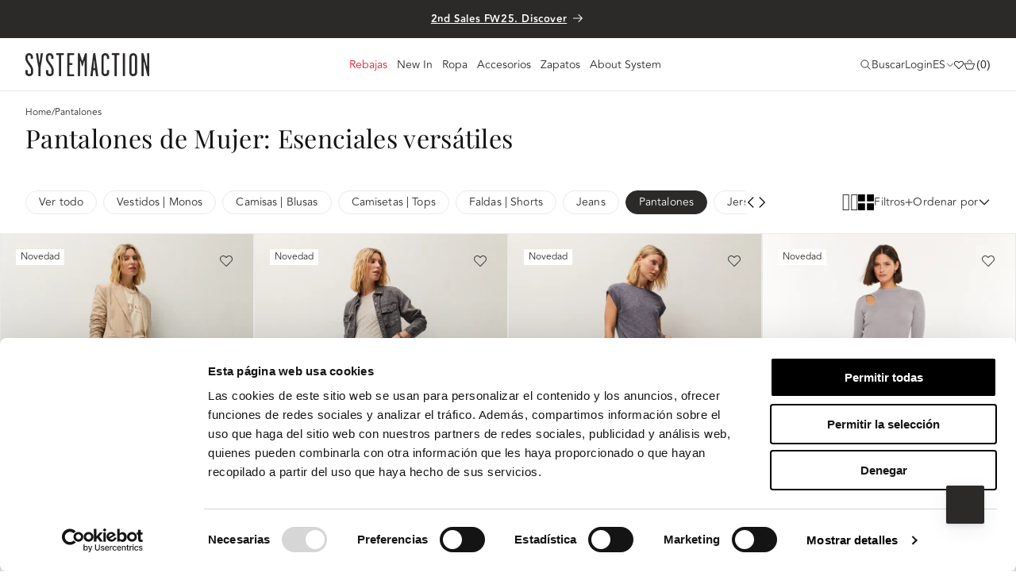

--- FILE ---
content_type: text/html; charset=utf-8
request_url: https://systemaction.es/collections/pantalones
body_size: 73763
content:
<!doctype html>
<html class="no-js" lang="es">
  <head>
    <meta charset="utf-8">
    <meta http-equiv="X-UA-Compatible" content="IE=edge">
    <meta name="viewport" content="width=device-width,initial-scale=1">
    <meta name="theme-color" content="">
    <link rel="canonical" href="https://systemaction.es/collections/pantalones"><link rel="icon" type="image/png" href="//systemaction.es/cdn/shop/files/logo-navegador.jpg?crop=center&height=32&v=1717401862&width=32"><link rel="preconnect" href="https://fonts.shopifycdn.com" crossorigin><title>
      Pantalones de Vestir para Mujer – System Action
</title>

    
      <meta name="description" content="Descubre los nuevos pantalones para mujer, esenciales y versátiles en System Action. Nueva colección 2025✔️ Gastos de envío GRATIS a partir de 59€.">
    

    

<meta property="og:site_name" content="System Action">
<meta property="og:url" content="https://systemaction.es/collections/pantalones">
<meta property="og:title" content="Pantalones de Vestir para Mujer – System Action">
<meta property="og:type" content="website">
<meta property="og:description" content="Descubre los nuevos pantalones para mujer, esenciales y versátiles en System Action. Nueva colección 2025✔️ Gastos de envío GRATIS a partir de 59€."><meta name="twitter:card" content="summary_large_image">
<meta name="twitter:title" content="Pantalones de Vestir para Mujer – System Action">
<meta name="twitter:description" content="Descubre los nuevos pantalones para mujer, esenciales y versátiles en System Action. Nueva colección 2025✔️ Gastos de envío GRATIS a partir de 59€.">


    <script src="//systemaction.es/cdn/shop/t/27/assets/constants.js?v=58251544750838685771717489252" defer="defer" type="application/javascript"></script>
    <script src="//systemaction.es/cdn/shop/t/27/assets/pubsub.js?v=158357773527763999511717489254" defer="defer" type="application/javascript"></script>
    <script src="//systemaction.es/cdn/shop/t/27/assets/global.js?v=46171809350222849931758165881" defer="defer" type="application/javascript"></script>
    <script src="//systemaction.es/cdn/shop/t/27/assets/../assets/swiper-bundle.min.js?v=18756" type="application/javascript"></script>
<!-- Google Tag Manager -->
<script>(function(w,d,s,l,i){w[l]=w[l]||[];w[l].push({'gtm.start':
new Date().getTime(),event:'gtm.js'});var f=d.getElementsByTagName(s)[0],
j=d.createElement(s),dl=l!='dataLayer'?'&l='+l:'';j.async=true;j.src=
'https://www.googletagmanager.com/gtm.js?id='+i+dl;f.parentNode.insertBefore(j,f);
})(window,document,'script','dataLayer','GTM-5NMMXBP');</script>
<!-- End Google Tag Manager --><script src="//systemaction.es/cdn/shop/t/27/assets/animations.js?v=114255849464433187621717489254" defer="defer"></script><!-- ***********-->


    <script>window.performance && window.performance.mark && window.performance.mark('shopify.content_for_header.start');</script><meta name="google-site-verification" content="HzuHv_w2R1xDIqCu998zTYcOlx_z5yNL18QUESqcYtU">
<meta name="facebook-domain-verification" content="s1wp0hmfl2f735ekz3pceo454bn0mb">
<meta id="shopify-digital-wallet" name="shopify-digital-wallet" content="/67918266609/digital_wallets/dialog">
<meta name="shopify-checkout-api-token" content="435608f92ce6be9945693dca540fd391">
<meta id="in-context-paypal-metadata" data-shop-id="67918266609" data-venmo-supported="false" data-environment="production" data-locale="es_ES" data-paypal-v4="true" data-currency="EUR">
<link rel="alternate" type="application/atom+xml" title="Feed" href="/collections/pantalones.atom" />
<link rel="next" href="/collections/pantalones?page=2">
<link rel="alternate" type="application/json+oembed" href="https://systemaction.es/collections/pantalones.oembed">
<script async="async" src="/checkouts/internal/preloads.js?locale=es-ES"></script>
<script id="apple-pay-shop-capabilities" type="application/json">{"shopId":67918266609,"countryCode":"ES","currencyCode":"EUR","merchantCapabilities":["supports3DS"],"merchantId":"gid:\/\/shopify\/Shop\/67918266609","merchantName":"System Action","requiredBillingContactFields":["postalAddress","email","phone"],"requiredShippingContactFields":["postalAddress","email","phone"],"shippingType":"shipping","supportedNetworks":["visa","maestro","masterCard","amex"],"total":{"type":"pending","label":"System Action","amount":"1.00"},"shopifyPaymentsEnabled":true,"supportsSubscriptions":true}</script>
<script id="shopify-features" type="application/json">{"accessToken":"435608f92ce6be9945693dca540fd391","betas":["rich-media-storefront-analytics"],"domain":"systemaction.es","predictiveSearch":true,"shopId":67918266609,"locale":"es"}</script>
<script>var Shopify = Shopify || {};
Shopify.shop = "systemaction-store.myshopify.com";
Shopify.locale = "es";
Shopify.currency = {"active":"EUR","rate":"1.0"};
Shopify.country = "ES";
Shopify.theme = {"name":"systemaction-shopify-theme\/main","id":141694599409,"schema_name":"Apollo","schema_version":"1.0.0","theme_store_id":null,"role":"main"};
Shopify.theme.handle = "null";
Shopify.theme.style = {"id":null,"handle":null};
Shopify.cdnHost = "systemaction.es/cdn";
Shopify.routes = Shopify.routes || {};
Shopify.routes.root = "/";</script>
<script type="module">!function(o){(o.Shopify=o.Shopify||{}).modules=!0}(window);</script>
<script>!function(o){function n(){var o=[];function n(){o.push(Array.prototype.slice.apply(arguments))}return n.q=o,n}var t=o.Shopify=o.Shopify||{};t.loadFeatures=n(),t.autoloadFeatures=n()}(window);</script>
<script id="shop-js-analytics" type="application/json">{"pageType":"collection"}</script>
<script defer="defer" async type="module" src="//systemaction.es/cdn/shopifycloud/shop-js/modules/v2/client.init-shop-cart-sync_2Gr3Q33f.es.esm.js"></script>
<script defer="defer" async type="module" src="//systemaction.es/cdn/shopifycloud/shop-js/modules/v2/chunk.common_noJfOIa7.esm.js"></script>
<script defer="defer" async type="module" src="//systemaction.es/cdn/shopifycloud/shop-js/modules/v2/chunk.modal_Deo2FJQo.esm.js"></script>
<script type="module">
  await import("//systemaction.es/cdn/shopifycloud/shop-js/modules/v2/client.init-shop-cart-sync_2Gr3Q33f.es.esm.js");
await import("//systemaction.es/cdn/shopifycloud/shop-js/modules/v2/chunk.common_noJfOIa7.esm.js");
await import("//systemaction.es/cdn/shopifycloud/shop-js/modules/v2/chunk.modal_Deo2FJQo.esm.js");

  window.Shopify.SignInWithShop?.initShopCartSync?.({"fedCMEnabled":true,"windoidEnabled":true});

</script>
<script>(function() {
  var isLoaded = false;
  function asyncLoad() {
    if (isLoaded) return;
    isLoaded = true;
    var urls = ["https:\/\/sma.lis.sequra.com\/scripts\/widgets?shop=systemaction-store.myshopify.com","https:\/\/cdn.nfcube.com\/instafeed-53cf2cd8c1c348f276944aa3545b4f01.js?shop=systemaction-store.myshopify.com","https:\/\/oct8neproxy.azurewebsites.net\/api\/shopify\/oct8neScript\/systemaction-store.myshopify.com.js?shop=systemaction-store.myshopify.com"];
    for (var i = 0; i < urls.length; i++) {
      var s = document.createElement('script');
      s.type = 'text/javascript';
      s.async = true;
      s.src = urls[i];
      var x = document.getElementsByTagName('script')[0];
      x.parentNode.insertBefore(s, x);
    }
  };
  if(window.attachEvent) {
    window.attachEvent('onload', asyncLoad);
  } else {
    window.addEventListener('load', asyncLoad, false);
  }
})();</script>
<script id="__st">var __st={"a":67918266609,"offset":3600,"reqid":"721e65c0-2873-46d8-94ae-fee3c218896e-1769107905","pageurl":"systemaction.es\/collections\/pantalones","u":"ccd09d96ab59","p":"collection","rtyp":"collection","rid":429981303025};</script>
<script>window.ShopifyPaypalV4VisibilityTracking = true;</script>
<script id="captcha-bootstrap">!function(){'use strict';const t='contact',e='account',n='new_comment',o=[[t,t],['blogs',n],['comments',n],[t,'customer']],c=[[e,'customer_login'],[e,'guest_login'],[e,'recover_customer_password'],[e,'create_customer']],r=t=>t.map((([t,e])=>`form[action*='/${t}']:not([data-nocaptcha='true']) input[name='form_type'][value='${e}']`)).join(','),a=t=>()=>t?[...document.querySelectorAll(t)].map((t=>t.form)):[];function s(){const t=[...o],e=r(t);return a(e)}const i='password',u='form_key',d=['recaptcha-v3-token','g-recaptcha-response','h-captcha-response',i],f=()=>{try{return window.sessionStorage}catch{return}},m='__shopify_v',_=t=>t.elements[u];function p(t,e,n=!1){try{const o=window.sessionStorage,c=JSON.parse(o.getItem(e)),{data:r}=function(t){const{data:e,action:n}=t;return t[m]||n?{data:e,action:n}:{data:t,action:n}}(c);for(const[e,n]of Object.entries(r))t.elements[e]&&(t.elements[e].value=n);n&&o.removeItem(e)}catch(o){console.error('form repopulation failed',{error:o})}}const l='form_type',E='cptcha';function T(t){t.dataset[E]=!0}const w=window,h=w.document,L='Shopify',v='ce_forms',y='captcha';let A=!1;((t,e)=>{const n=(g='f06e6c50-85a8-45c8-87d0-21a2b65856fe',I='https://cdn.shopify.com/shopifycloud/storefront-forms-hcaptcha/ce_storefront_forms_captcha_hcaptcha.v1.5.2.iife.js',D={infoText:'Protegido por hCaptcha',privacyText:'Privacidad',termsText:'Términos'},(t,e,n)=>{const o=w[L][v],c=o.bindForm;if(c)return c(t,g,e,D).then(n);var r;o.q.push([[t,g,e,D],n]),r=I,A||(h.body.append(Object.assign(h.createElement('script'),{id:'captcha-provider',async:!0,src:r})),A=!0)});var g,I,D;w[L]=w[L]||{},w[L][v]=w[L][v]||{},w[L][v].q=[],w[L][y]=w[L][y]||{},w[L][y].protect=function(t,e){n(t,void 0,e),T(t)},Object.freeze(w[L][y]),function(t,e,n,w,h,L){const[v,y,A,g]=function(t,e,n){const i=e?o:[],u=t?c:[],d=[...i,...u],f=r(d),m=r(i),_=r(d.filter((([t,e])=>n.includes(e))));return[a(f),a(m),a(_),s()]}(w,h,L),I=t=>{const e=t.target;return e instanceof HTMLFormElement?e:e&&e.form},D=t=>v().includes(t);t.addEventListener('submit',(t=>{const e=I(t);if(!e)return;const n=D(e)&&!e.dataset.hcaptchaBound&&!e.dataset.recaptchaBound,o=_(e),c=g().includes(e)&&(!o||!o.value);(n||c)&&t.preventDefault(),c&&!n&&(function(t){try{if(!f())return;!function(t){const e=f();if(!e)return;const n=_(t);if(!n)return;const o=n.value;o&&e.removeItem(o)}(t);const e=Array.from(Array(32),(()=>Math.random().toString(36)[2])).join('');!function(t,e){_(t)||t.append(Object.assign(document.createElement('input'),{type:'hidden',name:u})),t.elements[u].value=e}(t,e),function(t,e){const n=f();if(!n)return;const o=[...t.querySelectorAll(`input[type='${i}']`)].map((({name:t})=>t)),c=[...d,...o],r={};for(const[a,s]of new FormData(t).entries())c.includes(a)||(r[a]=s);n.setItem(e,JSON.stringify({[m]:1,action:t.action,data:r}))}(t,e)}catch(e){console.error('failed to persist form',e)}}(e),e.submit())}));const S=(t,e)=>{t&&!t.dataset[E]&&(n(t,e.some((e=>e===t))),T(t))};for(const o of['focusin','change'])t.addEventListener(o,(t=>{const e=I(t);D(e)&&S(e,y())}));const B=e.get('form_key'),M=e.get(l),P=B&&M;t.addEventListener('DOMContentLoaded',(()=>{const t=y();if(P)for(const e of t)e.elements[l].value===M&&p(e,B);[...new Set([...A(),...v().filter((t=>'true'===t.dataset.shopifyCaptcha))])].forEach((e=>S(e,t)))}))}(h,new URLSearchParams(w.location.search),n,t,e,['guest_login'])})(!0,!0)}();</script>
<script integrity="sha256-4kQ18oKyAcykRKYeNunJcIwy7WH5gtpwJnB7kiuLZ1E=" data-source-attribution="shopify.loadfeatures" defer="defer" src="//systemaction.es/cdn/shopifycloud/storefront/assets/storefront/load_feature-a0a9edcb.js" crossorigin="anonymous"></script>
<script data-source-attribution="shopify.dynamic_checkout.dynamic.init">var Shopify=Shopify||{};Shopify.PaymentButton=Shopify.PaymentButton||{isStorefrontPortableWallets:!0,init:function(){window.Shopify.PaymentButton.init=function(){};var t=document.createElement("script");t.src="https://systemaction.es/cdn/shopifycloud/portable-wallets/latest/portable-wallets.es.js",t.type="module",document.head.appendChild(t)}};
</script>
<script data-source-attribution="shopify.dynamic_checkout.buyer_consent">
  function portableWalletsHideBuyerConsent(e){var t=document.getElementById("shopify-buyer-consent"),n=document.getElementById("shopify-subscription-policy-button");t&&n&&(t.classList.add("hidden"),t.setAttribute("aria-hidden","true"),n.removeEventListener("click",e))}function portableWalletsShowBuyerConsent(e){var t=document.getElementById("shopify-buyer-consent"),n=document.getElementById("shopify-subscription-policy-button");t&&n&&(t.classList.remove("hidden"),t.removeAttribute("aria-hidden"),n.addEventListener("click",e))}window.Shopify?.PaymentButton&&(window.Shopify.PaymentButton.hideBuyerConsent=portableWalletsHideBuyerConsent,window.Shopify.PaymentButton.showBuyerConsent=portableWalletsShowBuyerConsent);
</script>
<script data-source-attribution="shopify.dynamic_checkout.cart.bootstrap">document.addEventListener("DOMContentLoaded",(function(){function t(){return document.querySelector("shopify-accelerated-checkout-cart, shopify-accelerated-checkout")}if(t())Shopify.PaymentButton.init();else{new MutationObserver((function(e,n){t()&&(Shopify.PaymentButton.init(),n.disconnect())})).observe(document.body,{childList:!0,subtree:!0})}}));
</script>
<link id="shopify-accelerated-checkout-styles" rel="stylesheet" media="screen" href="https://systemaction.es/cdn/shopifycloud/portable-wallets/latest/accelerated-checkout-backwards-compat.css" crossorigin="anonymous">
<style id="shopify-accelerated-checkout-cart">
        #shopify-buyer-consent {
  margin-top: 1em;
  display: inline-block;
  width: 100%;
}

#shopify-buyer-consent.hidden {
  display: none;
}

#shopify-subscription-policy-button {
  background: none;
  border: none;
  padding: 0;
  text-decoration: underline;
  font-size: inherit;
  cursor: pointer;
}

#shopify-subscription-policy-button::before {
  box-shadow: none;
}

      </style>
<script id="sections-script" data-sections="header" defer="defer" src="//systemaction.es/cdn/shop/t/27/compiled_assets/scripts.js?v=18756"></script>
<script>window.performance && window.performance.mark && window.performance.mark('shopify.content_for_header.end');</script>


    <style data-shopify>
      @font-face {
  font-family: Figtree;
  font-weight: 400;
  font-style: normal;
  font-display: swap;
  src: url("//systemaction.es/cdn/fonts/figtree/figtree_n4.3c0838aba1701047e60be6a99a1b0a40ce9b8419.woff2") format("woff2"),
       url("//systemaction.es/cdn/fonts/figtree/figtree_n4.c0575d1db21fc3821f17fd6617d3dee552312137.woff") format("woff");
}

      @font-face {
  font-family: Figtree;
  font-weight: 700;
  font-style: normal;
  font-display: swap;
  src: url("//systemaction.es/cdn/fonts/figtree/figtree_n7.2fd9bfe01586148e644724096c9d75e8c7a90e55.woff2") format("woff2"),
       url("//systemaction.es/cdn/fonts/figtree/figtree_n7.ea05de92d862f9594794ab281c4c3a67501ef5fc.woff") format("woff");
}

      @font-face {
  font-family: Figtree;
  font-weight: 400;
  font-style: italic;
  font-display: swap;
  src: url("//systemaction.es/cdn/fonts/figtree/figtree_i4.89f7a4275c064845c304a4cf8a4a586060656db2.woff2") format("woff2"),
       url("//systemaction.es/cdn/fonts/figtree/figtree_i4.6f955aaaafc55a22ffc1f32ecf3756859a5ad3e2.woff") format("woff");
}

      @font-face {
  font-family: Figtree;
  font-weight: 700;
  font-style: italic;
  font-display: swap;
  src: url("//systemaction.es/cdn/fonts/figtree/figtree_i7.06add7096a6f2ab742e09ec7e498115904eda1fe.woff2") format("woff2"),
       url("//systemaction.es/cdn/fonts/figtree/figtree_i7.ee584b5fcaccdbb5518c0228158941f8df81b101.woff") format("woff");
}

      @font-face {
  font-family: "Playfair Display";
  font-weight: 400;
  font-style: normal;
  font-display: swap;
  src: url("//systemaction.es/cdn/fonts/playfair_display/playfairdisplay_n4.9980f3e16959dc89137cc1369bfc3ae98af1deb9.woff2") format("woff2"),
       url("//systemaction.es/cdn/fonts/playfair_display/playfairdisplay_n4.c562b7c8e5637886a811d2a017f9e023166064ee.woff") format("woff");
}


      
        :root,
        .color-background-1 {
          --color-background: 255,255,255;
        
          --gradient-background: #ffffff;
        
        --color-foreground: 18,18,18;
        --color-shadow: 18,18,18;
        --color-button: 18,18,18;
        --color-button-text: 255,255,255;
        --color-secondary-button: 255,255,255;
        --color-secondary-button-text: 18,18,18;
        --color-link: 18,18,18;
        --color-badge-foreground: 18,18,18;
        --color-badge-background: 255,255,255;
        --color-badge-border: 18,18,18;
        --payment-terms-background-color: rgb(255 255 255);
      }
      
        
        .color-background-2 {
          --color-background: 243,243,243;
        
          --gradient-background: #f3f3f3;
        
        --color-foreground: 18,18,18;
        --color-shadow: 18,18,18;
        --color-button: 18,18,18;
        --color-button-text: 243,243,243;
        --color-secondary-button: 243,243,243;
        --color-secondary-button-text: 18,18,18;
        --color-link: 18,18,18;
        --color-badge-foreground: 18,18,18;
        --color-badge-background: 243,243,243;
        --color-badge-border: 18,18,18;
        --payment-terms-background-color: rgb(243 243 243);
      }
      
        
        .color-inverse {
          --color-background: 36,40,51;
        
          --gradient-background: #242833;
        
        --color-foreground: 255,255,255;
        --color-shadow: 18,18,18;
        --color-button: 255,255,255;
        --color-button-text: 0,0,0;
        --color-secondary-button: 36,40,51;
        --color-secondary-button-text: 255,255,255;
        --color-link: 255,255,255;
        --color-badge-foreground: 255,255,255;
        --color-badge-background: 36,40,51;
        --color-badge-border: 255,255,255;
        --payment-terms-background-color: rgb(36 40 51);
      }
      
        
        .color-accent-1 {
          --color-background: 44,42,41;
        
          --gradient-background: #2c2a29;
        
        --color-foreground: 255,255,255;
        --color-shadow: 18,18,18;
        --color-button: 255,255,255;
        --color-button-text: 18,18,18;
        --color-secondary-button: 44,42,41;
        --color-secondary-button-text: 255,255,255;
        --color-link: 255,255,255;
        --color-badge-foreground: 255,255,255;
        --color-badge-background: 44,42,41;
        --color-badge-border: 255,255,255;
        --payment-terms-background-color: rgb(44 42 41);
      }
      
        
        .color-accent-2 {
          --color-background: 51,79,180;
        
          --gradient-background: #334fb4;
        
        --color-foreground: 255,255,255;
        --color-shadow: 18,18,18;
        --color-button: 255,255,255;
        --color-button-text: 51,79,180;
        --color-secondary-button: 51,79,180;
        --color-secondary-button-text: 255,255,255;
        --color-link: 255,255,255;
        --color-badge-foreground: 255,255,255;
        --color-badge-background: 51,79,180;
        --color-badge-border: 255,255,255;
        --payment-terms-background-color: rgb(51 79 180);
      }
      
        
        .color-scheme-28e91693-8a93-474b-b34c-3e6fa96057f1 {
          --color-background: 80,117,103;
        
          --gradient-background: #507567;
        
        --color-foreground: 80,117,103;
        --color-shadow: 80,117,103;
        --color-button: 80,117,103;
        --color-button-text: 80,117,103;
        --color-secondary-button: 80,117,103;
        --color-secondary-button-text: 80,117,103;
        --color-link: 80,117,103;
        --color-badge-foreground: 80,117,103;
        --color-badge-background: 80,117,103;
        --color-badge-border: 80,117,103;
        --payment-terms-background-color: rgb(80 117 103);
      }
      

      body, .color-background-1, .color-background-2, .color-inverse, .color-accent-1, .color-accent-2, .color-scheme-28e91693-8a93-474b-b34c-3e6fa96057f1 {
        color: rgba(var(--color-foreground), 0.75);
        background-color: rgb(var(--color-background));
      }

      :root {
        --font-body-family: "Avenir", sans-serif;
        --font-body-style: normal;
        --font-body-weight: 400;
        --font-body-weight-bold: 700;

        --font-heading-family: "Playfair Display", serif;
        --font-heading-style: normal;
        --font-heading-weight: 400;

        --font-body-scale: 1.0;
        --font-heading-scale: 1.0;

        --media-padding: px;
        --media-border-opacity: 0.05;
        --media-border-width: 1px;
        --media-radius: 0px;
        --media-shadow-opacity: 0.0;
        --media-shadow-horizontal-offset: 0px;
        --media-shadow-vertical-offset: 4px;
        --media-shadow-blur-radius: 5px;
        --media-shadow-visible: 0;

        --page-width: 130rem;
        --page-width-margin: 0rem;

        --product-card-image-padding: 0.0rem;
        --product-card-corner-radius: 0.0rem;
        --product-card-text-alignment: left;
        --product-card-border-width: 0.0rem;
        --product-card-border-opacity: 0.1;
        --product-card-shadow-opacity: 0.0;
        --product-card-shadow-visible: 0;
        --product-card-shadow-horizontal-offset: 0.0rem;
        --product-card-shadow-vertical-offset: 0.4rem;
        --product-card-shadow-blur-radius: 0.5rem;

        --collection-card-image-padding: 0.0rem;
        --collection-card-corner-radius: 0.0rem;
        --collection-card-text-alignment: left;
        --collection-card-border-width: 0.0rem;
        --collection-card-border-opacity: 0.1;
        --collection-card-shadow-opacity: 0.0;
        --collection-card-shadow-visible: 0;
        --collection-card-shadow-horizontal-offset: 0.0rem;
        --collection-card-shadow-vertical-offset: 0.4rem;
        --collection-card-shadow-blur-radius: 0.5rem;

        --blog-card-image-padding: 0.0rem;
        --blog-card-corner-radius: 0.0rem;
        --blog-card-text-alignment: left;
        --blog-card-border-width: 0.0rem;
        --blog-card-border-opacity: 0.1;
        --blog-card-shadow-opacity: 0.0;
        --blog-card-shadow-visible: 0;
        --blog-card-shadow-horizontal-offset: 0.0rem;
        --blog-card-shadow-vertical-offset: 0.4rem;
        --blog-card-shadow-blur-radius: 0.5rem;

        --badge-corner-radius: 4.0rem;

        --popup-border-width: 1px;
        --popup-border-opacity: 0.1;
        --popup-corner-radius: 0px;
        --popup-shadow-opacity: 0.0;
        --popup-shadow-horizontal-offset: 0px;
        --popup-shadow-vertical-offset: 4px;
        --popup-shadow-blur-radius: 5px;

        --drawer-border-width: 1px;
        --drawer-border-opacity: 0.1;
        --drawer-shadow-opacity: 0.0;
        --drawer-shadow-horizontal-offset: 0px;
        --drawer-shadow-vertical-offset: 4px;
        --drawer-shadow-blur-radius: 5px;

        --spacing-sections-desktop: 0px;
        --spacing-sections-mobile: 0px;

        --grid-desktop-vertical-spacing: 8px;
        --grid-desktop-horizontal-spacing: 4px;
        --grid-mobile-vertical-spacing: 8px;
        --grid-mobile-horizontal-spacing: 4px;

        --text-boxes-border-opacity: 0.1;
        --text-boxes-border-width: 0px;
        --text-boxes-radius: 0px;
        --text-boxes-shadow-opacity: 0.0;
        --text-boxes-shadow-visible: 0;
        --text-boxes-shadow-horizontal-offset: 0px;
        --text-boxes-shadow-vertical-offset: 4px;
        --text-boxes-shadow-blur-radius: 5px;

        --buttons-radius: 0px;
        --buttons-radius-outset: 0px;
        --buttons-border-width: 1px;
        --buttons-border-opacity: 1.0;
        --buttons-shadow-opacity: 0.0;
        --buttons-shadow-visible: 0;
        --buttons-shadow-horizontal-offset: 0px;
        --buttons-shadow-vertical-offset: 4px;
        --buttons-shadow-blur-radius: 5px;
        --buttons-border-offset: 0px;

        --inputs-radius: 0px;
        --inputs-border-width: 1px;
        --inputs-border-opacity: 0.55;
        --inputs-shadow-opacity: 0.0;
        --inputs-shadow-horizontal-offset: 0px;
        --inputs-margin-offset: 0px;
        --inputs-shadow-vertical-offset: 4px;
        --inputs-shadow-blur-radius: 5px;
        --inputs-radius-outset: 0px;

        --variant-pills-radius: 40px;
        --variant-pills-border-width: 1px;
        --variant-pills-border-opacity: 0.55;
        --variant-pills-shadow-opacity: 0.0;
        --variant-pills-shadow-horizontal-offset: 0px;
        --variant-pills-shadow-vertical-offset: 4px;
        --variant-pills-shadow-blur-radius: 5px;
      }

      *,
      *::before,
      *::after {
        box-sizing: inherit;
      }

      html {
        box-sizing: border-box;
        font-size: calc(var(--font-body-scale) * 62.5%);
        height: 100%;
      }

      body {
        display: grid;
        grid-template-rows: auto auto 1fr auto;
        grid-template-columns: 100%;
        min-height: 100%;
        margin: 0;
        font-size: 1.5rem;
        letter-spacing: 0.06rem;
        line-height: calc(1 + 0.8 / var(--font-body-scale));
        font-family: var(--font-body-family);
        font-style: var(--font-body-style);
        font-weight: var(--font-body-weight);
      }

      @media screen and (min-width: 750px) {
        body {
          font-size: 1.6rem;
        }
      }
    </style>
    <style>
    @font-face {
        font-family: "Avenir";
        font-weight: 300;
        src: url("//systemaction.es/cdn/shop/t/27/assets/avenir-light.ttf?v=7112665698426634041717489252") format("truetype");
    }
    @font-face {
        font-family: "Avenir";
        font-weight: 350;
        src: url("//systemaction.es/cdn/shop/t/27/assets/avenir-book.ttf?v=120268070845937910751717489253") format("truetype");
    }
    @font-face {
        font-family: "Avenir";
        font-weight: 400;
        src: url("//systemaction.es/cdn/shop/t/27/assets/avenir-regular.ttf?v=27776199720894287311717489253") format("truetype");
    }
    @font-face {
        font-family: "Avenir";
        font-weight: 500;
        src: url("//systemaction.es/cdn/shop/t/27/assets/avenir-medium.ttf?v=3554472770080823421717489252") format("truetype");
    }
   
</style>


    <link href="//systemaction.es/cdn/shop/t/27/assets/base.css?v=126675249863063385471717489252" rel="stylesheet" type="text/css" media="all" />
    <link href="//systemaction.es/cdn/shop/t/27/assets/rocket.css?v=176525063496425311281717489263" rel="stylesheet" type="text/css" media="all" />
    <link href="//systemaction.es/cdn/shop/t/27/assets/main.css?v=178197178650055730641736414451" rel="stylesheet" type="text/css" media="all" />
    <link href="//systemaction.es/cdn/shop/t/27/assets/component-card.css?v=60900158827841156171717489254" rel="stylesheet" type="text/css" media="all" />
    <link href="//systemaction.es/cdn/shop/t/27/assets/swatches.css?v=152638663498184068111717489263" rel="stylesheet" type="text/css" media="all" />

    <!-- Begin Recently Viewed Products -->

    <script src="//code.jquery.com/jquery-3.3.1.js" type="text/javascript"></script>
    <script src="//ajax.aspnetcdn.com/ajax/jquery.templates/beta1/jquery.tmpl.min.js" type="text/javascript"></script>
    <script src="//systemaction.es/cdn/shop/t/27/assets/jquery.products.min.js?v=116008550362069307651717490277" type="text/javascript"></script>
    <script src="//systemaction.es/cdn/shop/t/27/assets/components.js?v=158166551749447611291717489253" type="text/javascript"></script>

    

    <!-- End Recently Viewed Products -->

    
<link rel="preload" as="font" href="//systemaction.es/cdn/fonts/playfair_display/playfairdisplay_n4.9980f3e16959dc89137cc1369bfc3ae98af1deb9.woff2" type="font/woff2" crossorigin><link href="//systemaction.es/cdn/shop/t/27/assets/component-localization-form.css?v=177941831543024059121717489254" rel="stylesheet" type="text/css" media="all" />
      <script src="//systemaction.es/cdn/shop/t/27/assets/localization-form.js?v=98683197766447567971717489255" defer="defer"></script><link
        rel="stylesheet"
        href="//systemaction.es/cdn/shop/t/27/assets/component-predictive-search.css?v=93261325199291398951717489252"
        media="print"
        onload="this.media='all'"
      ><script>
      document.documentElement.className = document.documentElement.className.replace('no-js', 'js');
      if (Shopify.designMode) {
        document.documentElement.classList.add('shopify-design-mode');
      }
    </script>
    


    

    

    
  
  
    <script language="javascript" src="https://t4.my-probance.one/webtrax/rsc/systemaction.js" defer></script>
<script src="https://my-probance.one/hsjxcsfw8xy9lpvv/shopify.min.js" cust_email="" product_id="" defer></script>
        <script src="//systemaction.es/cdn/shop/t/27/assets/probance-newsletter.min.js?v=29584082644966281301726133600" defer></script>
                <!-- BEGIN app block: shopify://apps/klaviyo-email-marketing-sms/blocks/klaviyo-onsite-embed/2632fe16-c075-4321-a88b-50b567f42507 -->












  <script async src="https://static.klaviyo.com/onsite/js/V3XPFB/klaviyo.js?company_id=V3XPFB"></script>
  <script>!function(){if(!window.klaviyo){window._klOnsite=window._klOnsite||[];try{window.klaviyo=new Proxy({},{get:function(n,i){return"push"===i?function(){var n;(n=window._klOnsite).push.apply(n,arguments)}:function(){for(var n=arguments.length,o=new Array(n),w=0;w<n;w++)o[w]=arguments[w];var t="function"==typeof o[o.length-1]?o.pop():void 0,e=new Promise((function(n){window._klOnsite.push([i].concat(o,[function(i){t&&t(i),n(i)}]))}));return e}}})}catch(n){window.klaviyo=window.klaviyo||[],window.klaviyo.push=function(){var n;(n=window._klOnsite).push.apply(n,arguments)}}}}();</script>

  




  <script>
    window.klaviyoReviewsProductDesignMode = false
  </script>



  <!-- BEGIN app snippet: customer-hub-data --><script>
  if (!window.customerHub) {
    window.customerHub = {};
  }
  window.customerHub.storefrontRoutes = {
    login: "/account/login?return_url=%2F%23k-hub",
    register: "/account/register?return_url=%2F%23k-hub",
    logout: "/account/logout",
    profile: "/account",
    addresses: "/account/addresses",
  };
  
  window.customerHub.userId = null;
  
  window.customerHub.storeDomain = "systemaction-store.myshopify.com";

  

  
    window.customerHub.storeLocale = {
        currentLanguage: 'es',
        currentCountry: 'ES',
        availableLanguages: [
          
            {
              iso_code: 'es',
              endonym_name: 'Español'
            },
          
            {
              iso_code: 'fr',
              endonym_name: 'français'
            },
          
            {
              iso_code: 'en',
              endonym_name: 'English'
            }
          
        ],
        availableCountries: [
          
            {
              iso_code: 'DE',
              name: 'Alemania',
              currency_code: 'EUR'
            },
          
            {
              iso_code: 'AT',
              name: 'Austria',
              currency_code: 'EUR'
            },
          
            {
              iso_code: 'BE',
              name: 'Bélgica',
              currency_code: 'EUR'
            },
          
            {
              iso_code: 'HR',
              name: 'Croacia',
              currency_code: 'EUR'
            },
          
            {
              iso_code: 'SK',
              name: 'Eslovaquia',
              currency_code: 'EUR'
            },
          
            {
              iso_code: 'SI',
              name: 'Eslovenia',
              currency_code: 'EUR'
            },
          
            {
              iso_code: 'ES',
              name: 'España',
              currency_code: 'EUR'
            },
          
            {
              iso_code: 'EE',
              name: 'Estonia',
              currency_code: 'EUR'
            },
          
            {
              iso_code: 'FI',
              name: 'Finlandia',
              currency_code: 'EUR'
            },
          
            {
              iso_code: 'FR',
              name: 'Francia',
              currency_code: 'EUR'
            },
          
            {
              iso_code: 'GR',
              name: 'Grecia',
              currency_code: 'EUR'
            },
          
            {
              iso_code: 'IE',
              name: 'Irlanda',
              currency_code: 'EUR'
            },
          
            {
              iso_code: 'IT',
              name: 'Italia',
              currency_code: 'EUR'
            },
          
            {
              iso_code: 'LV',
              name: 'Letonia',
              currency_code: 'EUR'
            },
          
            {
              iso_code: 'LT',
              name: 'Lituania',
              currency_code: 'EUR'
            },
          
            {
              iso_code: 'LU',
              name: 'Luxemburgo',
              currency_code: 'EUR'
            },
          
            {
              iso_code: 'NL',
              name: 'Países Bajos',
              currency_code: 'EUR'
            },
          
            {
              iso_code: 'PT',
              name: 'Portugal',
              currency_code: 'EUR'
            },
          
            {
              iso_code: 'RS',
              name: 'Serbia',
              currency_code: 'EUR'
            }
          
        ]
    };
  
</script>
<!-- END app snippet -->



  <!-- BEGIN app snippet: customer-hub-replace-links -->
<script>
  function replaceAccountLinks() {
    const selector =
      'a[href$="/account/login"], a[href$="/account"], a[href^="https://shopify.com/"][href*="/account"], a[href*="/customer_identity/redirect"], a[href*="/customer_authentication/redirect"], a[href$="/account';
    const accountLinksNodes = document.querySelectorAll(selector);
    for (const node of accountLinksNodes) {
      const ignore = node.dataset.kHubIgnore !== undefined && node.dataset.kHubIgnore !== 'false';
      if (!ignore) {
        // Any login links to Shopify's account system, point them at the customer hub instead.
        node.href = '#k-hub';
        /**
         * There are some themes which apply a page transition on every click of an anchor tag (usually a fade-out) that's supposed to be faded back in when the next page loads.
         * However, since clicking the k-hub link doesn't trigger a page load, the page gets stuck on a blank screen.
         * Luckily, these themes usually have a className you can add to links to skip the transition.
         * Let's hope that all such themes are consistent/copy each other and just proactively add those classNames when we replace the link.
         **/
        node.classList.add('no-transition', 'js-no-transition');
      }
    }
  }

  
    if (document.readyState === 'complete') {
      replaceAccountLinks();
    } else {
      const controller = new AbortController();
      document.addEventListener(
        'readystatechange',
        () => {
          replaceAccountLinks(); // try to replace links both during `interactive` state and `complete` state
          if (document.readyState === 'complete') {
            // readystatechange can fire with "complete" multiple times per page load, so make sure we're not duplicating effort
            // by removing the listener afterwards.
            controller.abort();
          }
        },
        { signal: controller.signal },
      );
    }
  
</script>
<!-- END app snippet -->



<!-- END app block --><!-- BEGIN app block: shopify://apps/wishlist-hero/blocks/app-embed/a9a5079b-59e8-47cb-b659-ecf1c60b9b72 -->


<script type="text/javascript">
  
    window.wishlisthero_buttonProdPageClasses = [];
  
  
    window.wishlisthero_cartDotClasses = [];
  
</script>
<!-- BEGIN app snippet: extraStyles -->

<style>
  .wishlisthero-floating {
    position: absolute;
    top: 5px;
    z-index: 21;
    border-radius: 100%;
    width: fit-content;
    right: 5px;
    left: auto;
    &.wlh-left-btn {
      left: 5px !important;
      right: auto !important;
    }
    &.wlh-right-btn {
      right: 5px !important;
      left: auto !important;
    }
    
  }
  @media(min-width:1300px) {
    .product-item__link.product-item__image--margins .wishlisthero-floating, {
      
        left: 50% !important;
        margin-left: -295px;
      
    }
  }
  .MuiTypography-h1,.MuiTypography-h2,.MuiTypography-h3,.MuiTypography-h4,.MuiTypography-h5,.MuiTypography-h6,.MuiButton-root,.MuiCardHeader-title a {
    font-family: ,  !important;
  }
</style>






<!-- END app snippet -->
<!-- BEGIN app snippet: renderAssets -->

  <link rel="preload" href="https://cdn.shopify.com/extensions/019badc7-12fe-783e-9dfe-907190f91114/wishlist-hero-81/assets/default.css" as="style" onload="this.onload=null;this.rel='stylesheet'">
  <noscript><link href="//cdn.shopify.com/extensions/019badc7-12fe-783e-9dfe-907190f91114/wishlist-hero-81/assets/default.css" rel="stylesheet" type="text/css" media="all" /></noscript>
  <script defer src="https://cdn.shopify.com/extensions/019badc7-12fe-783e-9dfe-907190f91114/wishlist-hero-81/assets/default.js"></script>
<!-- END app snippet -->


<script type="text/javascript">
  try{
  
    var scr_bdl_path = "https://cdn.shopify.com/extensions/019badc7-12fe-783e-9dfe-907190f91114/wishlist-hero-81/assets/bundle2.js";
    window._wh_asset_path = scr_bdl_path.substring(0,scr_bdl_path.lastIndexOf("/")) + "/";
  

  }catch(e){ console.log(e)}
  try{

  
    window.WishListHero_setting = {"ButtonColor":"rgb(44, 42, 41)","IconColor":"rgba(255, 255, 255, 1)","IconType":"Heart","IconTypeNum":"1","ThrdParty_Trans_active":true,"ButtonTextBeforeAdding":"Add to wishlist","ButtonTextAfterAdding":"ADDED TO WISHLIST","AnimationAfterAddition":"None","ButtonTextAddToCart":"ADD TO CART","ButtonTextOutOfStock":"OUT OF STOCK","ButtonTextAddAllToCart":"ADD ALL TO CART","ButtonTextRemoveAllToCart":"REMOVE ALL FROM WISHLIST","AddedProductNotificationText":"Product added to wishlist successfully","AddedProductToCartNotificationText":"Product added to cart successfully","ViewCartLinkText":"View Cart","SharePopup_TitleText":"Share My wishlist","SharePopup_shareBtnText":"Share wishlist","SharePopup_shareHederText":"Share on Social Networks","SharePopup_shareCopyText":"Or copy Wishlist link to share","SharePopup_shareCancelBtnText":"cancel","SharePopup_shareCopyBtnText":"copy","SharePopup_shareCopiedText":"Copied","SendEMailPopup_BtnText":"send email","SendEMailPopup_FromText":"Your Name","SendEMailPopup_ToText":"To email","SendEMailPopup_BodyText":"Note","SendEMailPopup_SendBtnText":"send","SendEMailPopup_SendNotificationText":"email sent successfully","SendEMailPopup_TitleText":"Send My Wislist via Email","AddProductMessageText":"Are you sure you want to add all items to cart ?","RemoveProductMessageText":"Are you sure you want to remove this item from your wishlist ?","RemoveAllProductMessageText":"Are you sure you want to remove all items from your wishlist ?","RemovedProductNotificationText":"Product removed from wishlist successfully","AddAllOutOfStockProductNotificationText":"There seems to have been an issue adding items to cart, please try again later","RemovePopupOkText":"ok","RemovePopup_HeaderText":"ARE YOU SURE?","ViewWishlistText":"View wishlist","EmptyWishlistText":"there are no items in this wishlist","BuyNowButtonText":"Buy Now","BuyNowButtonColor":"rgb(144, 86, 162)","BuyNowTextButtonColor":"rgb(255, 255, 255)","Wishlist_Title":"My Wishlist","WishlistHeaderTitleAlignment":"Left","WishlistProductImageSize":"Large","PriceColor":"rgb(44, 42, 41)","HeaderFontSize":"30","PriceFontSize":"18","ProductNameFontSize":"16","LaunchPointType":"header_menu","DisplayWishlistAs":"popup_window","DisplayButtonAs":"icon_only","PopupSize":"md","ButtonUserConfirmationState":"skipped","HideAddToCartButton":false,"NoRedirectAfterAddToCart":false,"DisableGuestCustomer":false,"LoginPopupContent":"Please login to save your wishlist across devices.","LoginPopupLoginBtnText":"Login","LoginPopupContentFontSize":"20","NotificationPopupPosition":"right","WishlistButtonTextColor":"rgba(255, 255, 255, 1)","EnableRemoveFromWishlistAfterAddButtonText":"Remove from wishlist","_id":"663cb977abe6f4c5157e3304","EnableCollection":false,"EnableShare":true,"RemovePowerBy":false,"EnableFBPixel":false,"DisapleApp":false,"FloatPointPossition":"bottom_right","HeartStateToggle":true,"HeaderMenuItemsIndicator":true,"EnableRemoveFromWishlistAfterAdd":true,"CollectionViewAddedToWishlistIconBackgroundColor":"rgba(255, 255, 255, 0)","CollectionViewAddedToWishlistIconColor":"rgba(0, 0, 0, 1)","CollectionViewIconBackgroundColor":"rgba(255, 255, 255, 0)","CollectionViewIconColor":"rgba(2, 2, 2, 1)","Shop":"systemaction-store.myshopify.com","shop":"systemaction-store.myshopify.com","Status":"Active","Plan":"SILVER"};
    if(typeof(window.WishListHero_setting_theme_override) != "undefined"){
                                                                                window.WishListHero_setting = {
                                                                                    ...window.WishListHero_setting,
                                                                                    ...window.WishListHero_setting_theme_override
                                                                                };
                                                                            }
                                                                            // Done

  

  }catch(e){ console.error('Error loading config',e); }
</script>


  <script src="https://cdn.shopify.com/extensions/019badc7-12fe-783e-9dfe-907190f91114/wishlist-hero-81/assets/bundle2.js" defer></script>



<script type="text/javascript">
  if (!window.__wishlistHeroArriveScriptLoaded) {
    window.__wishlistHeroArriveScriptLoaded = true;
    function wh_loadScript(scriptUrl) {
      const script = document.createElement('script'); script.src = scriptUrl;
      document.body.appendChild(script);
      return new Promise((res, rej) => { script.onload = function () { res(); }; script.onerror = function () { rej(); } });
    }
  }
  document.addEventListener("DOMContentLoaded", () => {
      wh_loadScript('https://cdn.shopify.com/extensions/019badc7-12fe-783e-9dfe-907190f91114/wishlist-hero-81/assets/arrive.min.js').then(function () {
          document.arrive('.wishlist-hero-custom-button', function (wishlistButton) {
              var ev = new
                  CustomEvent('wishlist-hero-add-to-custom-element', { detail: wishlistButton }); document.dispatchEvent(ev);
          });
      });
  });
</script>


<!-- BEGIN app snippet: TransArray -->
<script>
  window.WLH_reload_translations = function() {
    let _wlh_res = {};
    if (window.WishListHero_setting && window.WishListHero_setting['ThrdParty_Trans_active']) {

      
        

        window.WishListHero_setting["ButtonTextBeforeAdding"] = "Add to wishlist";
        _wlh_res["ButtonTextBeforeAdding"] = "Add to wishlist";
        

        window.WishListHero_setting["ButtonTextAfterAdding"] = "ADDED TO WISHLIST";
        _wlh_res["ButtonTextAfterAdding"] = "ADDED TO WISHLIST";
        

        window.WishListHero_setting["ButtonTextAddToCart"] = "ADD TO CART";
        _wlh_res["ButtonTextAddToCart"] = "ADD TO CART";
        

        window.WishListHero_setting["ButtonTextOutOfStock"] = "OUT OF STOCK";
        _wlh_res["ButtonTextOutOfStock"] = "OUT OF STOCK";
        

        window.WishListHero_setting["ButtonTextAddAllToCart"] = "ADD ALL TO CART";
        _wlh_res["ButtonTextAddAllToCart"] = "ADD ALL TO CART";
        

        window.WishListHero_setting["ButtonTextRemoveAllToCart"] = "REMOVE ALL FROM WISHLIST";
        _wlh_res["ButtonTextRemoveAllToCart"] = "REMOVE ALL FROM WISHLIST";
        

        window.WishListHero_setting["AddedProductNotificationText"] = "Product added to wishlist successfully";
        _wlh_res["AddedProductNotificationText"] = "Product added to wishlist successfully";
        

        window.WishListHero_setting["AddedProductToCartNotificationText"] = "Product added to cart successfully";
        _wlh_res["AddedProductToCartNotificationText"] = "Product added to cart successfully";
        

        window.WishListHero_setting["ViewCartLinkText"] = "View Cart";
        _wlh_res["ViewCartLinkText"] = "View Cart";
        

        window.WishListHero_setting["SharePopup_TitleText"] = "Share My wishlist";
        _wlh_res["SharePopup_TitleText"] = "Share My wishlist";
        

        window.WishListHero_setting["SharePopup_shareBtnText"] = "Share wishlist";
        _wlh_res["SharePopup_shareBtnText"] = "Share wishlist";
        

        window.WishListHero_setting["SharePopup_shareHederText"] = "Share on Social Networks";
        _wlh_res["SharePopup_shareHederText"] = "Share on Social Networks";
        

        window.WishListHero_setting["SharePopup_shareCopyText"] = "Or copy Wishlist link to share";
        _wlh_res["SharePopup_shareCopyText"] = "Or copy Wishlist link to share";
        

        window.WishListHero_setting["SharePopup_shareCancelBtnText"] = "cancel";
        _wlh_res["SharePopup_shareCancelBtnText"] = "cancel";
        

        window.WishListHero_setting["SharePopup_shareCopyBtnText"] = "copy";
        _wlh_res["SharePopup_shareCopyBtnText"] = "copy";
        

        window.WishListHero_setting["SendEMailPopup_BtnText"] = "send email";
        _wlh_res["SendEMailPopup_BtnText"] = "send email";
        

        window.WishListHero_setting["SendEMailPopup_FromText"] = "Your Name";
        _wlh_res["SendEMailPopup_FromText"] = "Your Name";
        

        window.WishListHero_setting["SendEMailPopup_ToText"] = "To email";
        _wlh_res["SendEMailPopup_ToText"] = "To email";
        

        window.WishListHero_setting["SendEMailPopup_BodyText"] = "Note";
        _wlh_res["SendEMailPopup_BodyText"] = "Note";
        

        window.WishListHero_setting["SendEMailPopup_SendBtnText"] = "send";
        _wlh_res["SendEMailPopup_SendBtnText"] = "send";
        

        window.WishListHero_setting["SendEMailPopup_SendNotificationText"] = "email sent successfully";
        _wlh_res["SendEMailPopup_SendNotificationText"] = "email sent successfully";
        

        window.WishListHero_setting["SendEMailPopup_TitleText"] = "Send My Wislist via Email";
        _wlh_res["SendEMailPopup_TitleText"] = "Send My Wislist via Email";
        

        window.WishListHero_setting["AddProductMessageText"] = "Are you sure you want to add all items to cart ?";
        _wlh_res["AddProductMessageText"] = "Are you sure you want to add all items to cart ?";
        

        window.WishListHero_setting["RemoveProductMessageText"] = "Are you sure you want to remove this item from your wishlist ?";
        _wlh_res["RemoveProductMessageText"] = "Are you sure you want to remove this item from your wishlist ?";
        

        window.WishListHero_setting["RemoveAllProductMessageText"] = "Are you sure you want to remove all items from your wishlist ?";
        _wlh_res["RemoveAllProductMessageText"] = "Are you sure you want to remove all items from your wishlist ?";
        

        window.WishListHero_setting["RemovedProductNotificationText"] = "Product removed from wishlist successfully";
        _wlh_res["RemovedProductNotificationText"] = "Product removed from wishlist successfully";
        

        window.WishListHero_setting["AddAllOutOfStockProductNotificationText"] = "There seems to have been an issue adding items to cart, please try again later";
        _wlh_res["AddAllOutOfStockProductNotificationText"] = "There seems to have been an issue adding items to cart, please try again later";
        

        window.WishListHero_setting["RemovePopupOkText"] = "ok";
        _wlh_res["RemovePopupOkText"] = "ok";
        

        window.WishListHero_setting["RemovePopup_HeaderText"] = "ARE YOU SURE?";
        _wlh_res["RemovePopup_HeaderText"] = "ARE YOU SURE?";
        

        window.WishListHero_setting["ViewWishlistText"] = "View wishlist";
        _wlh_res["ViewWishlistText"] = "View wishlist";
        

        window.WishListHero_setting["EmptyWishlistText"] = "there are no items in this wishlist";
        _wlh_res["EmptyWishlistText"] = "there are no items in this wishlist";
        

        window.WishListHero_setting["BuyNowButtonText"] = "Buy Now";
        _wlh_res["BuyNowButtonText"] = "Buy Now";
        

        window.WishListHero_setting["Wishlist_Title"] = "My Wishlist";
        _wlh_res["Wishlist_Title"] = "My Wishlist";
        

        window.WishListHero_setting["LoginPopupContent"] = "Please login to save your wishlist across devices.";
        _wlh_res["LoginPopupContent"] = "Please login to save your wishlist across devices.";
        

        window.WishListHero_setting["LoginPopupLoginBtnText"] = "Login";
        _wlh_res["LoginPopupLoginBtnText"] = "Login";
        

        window.WishListHero_setting["EnableRemoveFromWishlistAfterAddButtonText"] = "Remove from wishlist";
        _wlh_res["EnableRemoveFromWishlistAfterAddButtonText"] = "Remove from wishlist";
        

        window.WishListHero_setting["LowStockEmailSubject"] = "Low stock on items in your wishlist!";
        _wlh_res["LowStockEmailSubject"] = "Low stock on items in your wishlist!";
        

        window.WishListHero_setting["OnSaleEmailSubject"] = "Price Drop on items in your wishlist!";
        _wlh_res["OnSaleEmailSubject"] = "Price Drop on items in your wishlist!";
        

        window.WishListHero_setting["SharePopup_shareCopiedText"] = "Copied";
        _wlh_res["SharePopup_shareCopiedText"] = "Copied";
    }
    return _wlh_res;
  }
  window.WLH_reload_translations();
</script><!-- END app snippet -->

<!-- END app block --><link href="https://monorail-edge.shopifysvc.com" rel="dns-prefetch">
<script>(function(){if ("sendBeacon" in navigator && "performance" in window) {try {var session_token_from_headers = performance.getEntriesByType('navigation')[0].serverTiming.find(x => x.name == '_s').description;} catch {var session_token_from_headers = undefined;}var session_cookie_matches = document.cookie.match(/_shopify_s=([^;]*)/);var session_token_from_cookie = session_cookie_matches && session_cookie_matches.length === 2 ? session_cookie_matches[1] : "";var session_token = session_token_from_headers || session_token_from_cookie || "";function handle_abandonment_event(e) {var entries = performance.getEntries().filter(function(entry) {return /monorail-edge.shopifysvc.com/.test(entry.name);});if (!window.abandonment_tracked && entries.length === 0) {window.abandonment_tracked = true;var currentMs = Date.now();var navigation_start = performance.timing.navigationStart;var payload = {shop_id: 67918266609,url: window.location.href,navigation_start,duration: currentMs - navigation_start,session_token,page_type: "collection"};window.navigator.sendBeacon("https://monorail-edge.shopifysvc.com/v1/produce", JSON.stringify({schema_id: "online_store_buyer_site_abandonment/1.1",payload: payload,metadata: {event_created_at_ms: currentMs,event_sent_at_ms: currentMs}}));}}window.addEventListener('pagehide', handle_abandonment_event);}}());</script>
<script id="web-pixels-manager-setup">(function e(e,d,r,n,o){if(void 0===o&&(o={}),!Boolean(null===(a=null===(i=window.Shopify)||void 0===i?void 0:i.analytics)||void 0===a?void 0:a.replayQueue)){var i,a;window.Shopify=window.Shopify||{};var t=window.Shopify;t.analytics=t.analytics||{};var s=t.analytics;s.replayQueue=[],s.publish=function(e,d,r){return s.replayQueue.push([e,d,r]),!0};try{self.performance.mark("wpm:start")}catch(e){}var l=function(){var e={modern:/Edge?\/(1{2}[4-9]|1[2-9]\d|[2-9]\d{2}|\d{4,})\.\d+(\.\d+|)|Firefox\/(1{2}[4-9]|1[2-9]\d|[2-9]\d{2}|\d{4,})\.\d+(\.\d+|)|Chrom(ium|e)\/(9{2}|\d{3,})\.\d+(\.\d+|)|(Maci|X1{2}).+ Version\/(15\.\d+|(1[6-9]|[2-9]\d|\d{3,})\.\d+)([,.]\d+|)( \(\w+\)|)( Mobile\/\w+|) Safari\/|Chrome.+OPR\/(9{2}|\d{3,})\.\d+\.\d+|(CPU[ +]OS|iPhone[ +]OS|CPU[ +]iPhone|CPU IPhone OS|CPU iPad OS)[ +]+(15[._]\d+|(1[6-9]|[2-9]\d|\d{3,})[._]\d+)([._]\d+|)|Android:?[ /-](13[3-9]|1[4-9]\d|[2-9]\d{2}|\d{4,})(\.\d+|)(\.\d+|)|Android.+Firefox\/(13[5-9]|1[4-9]\d|[2-9]\d{2}|\d{4,})\.\d+(\.\d+|)|Android.+Chrom(ium|e)\/(13[3-9]|1[4-9]\d|[2-9]\d{2}|\d{4,})\.\d+(\.\d+|)|SamsungBrowser\/([2-9]\d|\d{3,})\.\d+/,legacy:/Edge?\/(1[6-9]|[2-9]\d|\d{3,})\.\d+(\.\d+|)|Firefox\/(5[4-9]|[6-9]\d|\d{3,})\.\d+(\.\d+|)|Chrom(ium|e)\/(5[1-9]|[6-9]\d|\d{3,})\.\d+(\.\d+|)([\d.]+$|.*Safari\/(?![\d.]+ Edge\/[\d.]+$))|(Maci|X1{2}).+ Version\/(10\.\d+|(1[1-9]|[2-9]\d|\d{3,})\.\d+)([,.]\d+|)( \(\w+\)|)( Mobile\/\w+|) Safari\/|Chrome.+OPR\/(3[89]|[4-9]\d|\d{3,})\.\d+\.\d+|(CPU[ +]OS|iPhone[ +]OS|CPU[ +]iPhone|CPU IPhone OS|CPU iPad OS)[ +]+(10[._]\d+|(1[1-9]|[2-9]\d|\d{3,})[._]\d+)([._]\d+|)|Android:?[ /-](13[3-9]|1[4-9]\d|[2-9]\d{2}|\d{4,})(\.\d+|)(\.\d+|)|Mobile Safari.+OPR\/([89]\d|\d{3,})\.\d+\.\d+|Android.+Firefox\/(13[5-9]|1[4-9]\d|[2-9]\d{2}|\d{4,})\.\d+(\.\d+|)|Android.+Chrom(ium|e)\/(13[3-9]|1[4-9]\d|[2-9]\d{2}|\d{4,})\.\d+(\.\d+|)|Android.+(UC? ?Browser|UCWEB|U3)[ /]?(15\.([5-9]|\d{2,})|(1[6-9]|[2-9]\d|\d{3,})\.\d+)\.\d+|SamsungBrowser\/(5\.\d+|([6-9]|\d{2,})\.\d+)|Android.+MQ{2}Browser\/(14(\.(9|\d{2,})|)|(1[5-9]|[2-9]\d|\d{3,})(\.\d+|))(\.\d+|)|K[Aa][Ii]OS\/(3\.\d+|([4-9]|\d{2,})\.\d+)(\.\d+|)/},d=e.modern,r=e.legacy,n=navigator.userAgent;return n.match(d)?"modern":n.match(r)?"legacy":"unknown"}(),u="modern"===l?"modern":"legacy",c=(null!=n?n:{modern:"",legacy:""})[u],f=function(e){return[e.baseUrl,"/wpm","/b",e.hashVersion,"modern"===e.buildTarget?"m":"l",".js"].join("")}({baseUrl:d,hashVersion:r,buildTarget:u}),m=function(e){var d=e.version,r=e.bundleTarget,n=e.surface,o=e.pageUrl,i=e.monorailEndpoint;return{emit:function(e){var a=e.status,t=e.errorMsg,s=(new Date).getTime(),l=JSON.stringify({metadata:{event_sent_at_ms:s},events:[{schema_id:"web_pixels_manager_load/3.1",payload:{version:d,bundle_target:r,page_url:o,status:a,surface:n,error_msg:t},metadata:{event_created_at_ms:s}}]});if(!i)return console&&console.warn&&console.warn("[Web Pixels Manager] No Monorail endpoint provided, skipping logging."),!1;try{return self.navigator.sendBeacon.bind(self.navigator)(i,l)}catch(e){}var u=new XMLHttpRequest;try{return u.open("POST",i,!0),u.setRequestHeader("Content-Type","text/plain"),u.send(l),!0}catch(e){return console&&console.warn&&console.warn("[Web Pixels Manager] Got an unhandled error while logging to Monorail."),!1}}}}({version:r,bundleTarget:l,surface:e.surface,pageUrl:self.location.href,monorailEndpoint:e.monorailEndpoint});try{o.browserTarget=l,function(e){var d=e.src,r=e.async,n=void 0===r||r,o=e.onload,i=e.onerror,a=e.sri,t=e.scriptDataAttributes,s=void 0===t?{}:t,l=document.createElement("script"),u=document.querySelector("head"),c=document.querySelector("body");if(l.async=n,l.src=d,a&&(l.integrity=a,l.crossOrigin="anonymous"),s)for(var f in s)if(Object.prototype.hasOwnProperty.call(s,f))try{l.dataset[f]=s[f]}catch(e){}if(o&&l.addEventListener("load",o),i&&l.addEventListener("error",i),u)u.appendChild(l);else{if(!c)throw new Error("Did not find a head or body element to append the script");c.appendChild(l)}}({src:f,async:!0,onload:function(){if(!function(){var e,d;return Boolean(null===(d=null===(e=window.Shopify)||void 0===e?void 0:e.analytics)||void 0===d?void 0:d.initialized)}()){var d=window.webPixelsManager.init(e)||void 0;if(d){var r=window.Shopify.analytics;r.replayQueue.forEach((function(e){var r=e[0],n=e[1],o=e[2];d.publishCustomEvent(r,n,o)})),r.replayQueue=[],r.publish=d.publishCustomEvent,r.visitor=d.visitor,r.initialized=!0}}},onerror:function(){return m.emit({status:"failed",errorMsg:"".concat(f," has failed to load")})},sri:function(e){var d=/^sha384-[A-Za-z0-9+/=]+$/;return"string"==typeof e&&d.test(e)}(c)?c:"",scriptDataAttributes:o}),m.emit({status:"loading"})}catch(e){m.emit({status:"failed",errorMsg:(null==e?void 0:e.message)||"Unknown error"})}}})({shopId: 67918266609,storefrontBaseUrl: "https://systemaction.es",extensionsBaseUrl: "https://extensions.shopifycdn.com/cdn/shopifycloud/web-pixels-manager",monorailEndpoint: "https://monorail-edge.shopifysvc.com/unstable/produce_batch",surface: "storefront-renderer",enabledBetaFlags: ["2dca8a86"],webPixelsConfigList: [{"id":"2115764604","configuration":"{\"accountID\":\"V3XPFB\",\"webPixelConfig\":\"eyJlbmFibGVBZGRlZFRvQ2FydEV2ZW50cyI6IHRydWV9\"}","eventPayloadVersion":"v1","runtimeContext":"STRICT","scriptVersion":"524f6c1ee37bacdca7657a665bdca589","type":"APP","apiClientId":123074,"privacyPurposes":["ANALYTICS","MARKETING"],"dataSharingAdjustments":{"protectedCustomerApprovalScopes":["read_customer_address","read_customer_email","read_customer_name","read_customer_personal_data","read_customer_phone"]}},{"id":"474185969","configuration":"{\"config\":\"{\\\"google_tag_ids\\\":[\\\"G-6DE17FXRYG\\\",\\\"AW-938867552\\\",\\\"GT-5M8L786D\\\"],\\\"target_country\\\":\\\"ES\\\",\\\"gtag_events\\\":[{\\\"type\\\":\\\"begin_checkout\\\",\\\"action_label\\\":[\\\"G-6DE17FXRYG\\\",\\\"AW-938867552\\\/V4ySCKDJ1tEaEOD2178D\\\"]},{\\\"type\\\":\\\"search\\\",\\\"action_label\\\":[\\\"G-6DE17FXRYG\\\",\\\"AW-938867552\\\/HmM9CJrJ1tEaEOD2178D\\\"]},{\\\"type\\\":\\\"view_item\\\",\\\"action_label\\\":[\\\"G-6DE17FXRYG\\\",\\\"AW-938867552\\\/N9MXCJ_I1tEaEOD2178D\\\",\\\"MC-PHT59S5H0M\\\"]},{\\\"type\\\":\\\"purchase\\\",\\\"action_label\\\":[\\\"G-6DE17FXRYG\\\",\\\"AW-938867552\\\/KZeOCJnI1tEaEOD2178D\\\",\\\"MC-PHT59S5H0M\\\",\\\"AW-938867552\\\/jxqcCKLrjJICEOD2178D\\\"]},{\\\"type\\\":\\\"page_view\\\",\\\"action_label\\\":[\\\"G-6DE17FXRYG\\\",\\\"AW-938867552\\\/9SCXCJzI1tEaEOD2178D\\\",\\\"MC-PHT59S5H0M\\\"]},{\\\"type\\\":\\\"add_payment_info\\\",\\\"action_label\\\":[\\\"G-6DE17FXRYG\\\",\\\"AW-938867552\\\/KVRWCKPJ1tEaEOD2178D\\\"]},{\\\"type\\\":\\\"add_to_cart\\\",\\\"action_label\\\":[\\\"G-6DE17FXRYG\\\",\\\"AW-938867552\\\/bougCJ3J1tEaEOD2178D\\\"]}],\\\"enable_monitoring_mode\\\":false}\"}","eventPayloadVersion":"v1","runtimeContext":"OPEN","scriptVersion":"b2a88bafab3e21179ed38636efcd8a93","type":"APP","apiClientId":1780363,"privacyPurposes":[],"dataSharingAdjustments":{"protectedCustomerApprovalScopes":["read_customer_address","read_customer_email","read_customer_name","read_customer_personal_data","read_customer_phone"]}},{"id":"391250161","configuration":"{\"pixelCode\":\"CHM8EP3C77U4209UPH8G\"}","eventPayloadVersion":"v1","runtimeContext":"STRICT","scriptVersion":"22e92c2ad45662f435e4801458fb78cc","type":"APP","apiClientId":4383523,"privacyPurposes":["ANALYTICS","MARKETING","SALE_OF_DATA"],"dataSharingAdjustments":{"protectedCustomerApprovalScopes":["read_customer_address","read_customer_email","read_customer_name","read_customer_personal_data","read_customer_phone"]}},{"id":"186122481","configuration":"{\"pixel_id\":\"1019036068116722\",\"pixel_type\":\"facebook_pixel\",\"metaapp_system_user_token\":\"-\"}","eventPayloadVersion":"v1","runtimeContext":"OPEN","scriptVersion":"ca16bc87fe92b6042fbaa3acc2fbdaa6","type":"APP","apiClientId":2329312,"privacyPurposes":["ANALYTICS","MARKETING","SALE_OF_DATA"],"dataSharingAdjustments":{"protectedCustomerApprovalScopes":["read_customer_address","read_customer_email","read_customer_name","read_customer_personal_data","read_customer_phone"]}},{"id":"99221745","configuration":"{\"myshopifyDomain\":\"systemaction-store.myshopify.com\"}","eventPayloadVersion":"v1","runtimeContext":"STRICT","scriptVersion":"23b97d18e2aa74363140dc29c9284e87","type":"APP","apiClientId":2775569,"privacyPurposes":["ANALYTICS","MARKETING","SALE_OF_DATA"],"dataSharingAdjustments":{"protectedCustomerApprovalScopes":["read_customer_address","read_customer_email","read_customer_name","read_customer_phone","read_customer_personal_data"]}},{"id":"shopify-app-pixel","configuration":"{}","eventPayloadVersion":"v1","runtimeContext":"STRICT","scriptVersion":"0450","apiClientId":"shopify-pixel","type":"APP","privacyPurposes":["ANALYTICS","MARKETING"]},{"id":"shopify-custom-pixel","eventPayloadVersion":"v1","runtimeContext":"LAX","scriptVersion":"0450","apiClientId":"shopify-pixel","type":"CUSTOM","privacyPurposes":["ANALYTICS","MARKETING"]}],isMerchantRequest: false,initData: {"shop":{"name":"System Action","paymentSettings":{"currencyCode":"EUR"},"myshopifyDomain":"systemaction-store.myshopify.com","countryCode":"ES","storefrontUrl":"https:\/\/systemaction.es"},"customer":null,"cart":null,"checkout":null,"productVariants":[],"purchasingCompany":null},},"https://systemaction.es/cdn","fcfee988w5aeb613cpc8e4bc33m6693e112",{"modern":"","legacy":""},{"shopId":"67918266609","storefrontBaseUrl":"https:\/\/systemaction.es","extensionBaseUrl":"https:\/\/extensions.shopifycdn.com\/cdn\/shopifycloud\/web-pixels-manager","surface":"storefront-renderer","enabledBetaFlags":"[\"2dca8a86\"]","isMerchantRequest":"false","hashVersion":"fcfee988w5aeb613cpc8e4bc33m6693e112","publish":"custom","events":"[[\"page_viewed\",{}],[\"collection_viewed\",{\"collection\":{\"id\":\"429981303025\",\"title\":\"Pantalones\",\"productVariants\":[{\"price\":{\"amount\":79.95,\"currencyCode\":\"EUR\"},\"product\":{\"title\":\"Pantalón raya dipolmática\",\"vendor\":\"systemaction-store\",\"id\":\"15769761775996\",\"untranslatedTitle\":\"Pantalón raya dipolmática\",\"url\":\"\/products\/pantalon-raya-dipolmatica\",\"type\":\"Pantalones\"},\"id\":\"56099543122300\",\"image\":{\"src\":\"\/\/systemaction.es\/cdn\/shop\/files\/V26PA128_16_1.jpg?v=1765291125\"},\"sku\":\"PA0051580001\",\"title\":\"Camel \/ 34\",\"untranslatedTitle\":\"Camel \/ 34\"},{\"price\":{\"amount\":74.95,\"currencyCode\":\"EUR\"},\"product\":{\"title\":\"Pantalón tencel\",\"vendor\":\"systemaction-store\",\"id\":\"15794311168380\",\"untranslatedTitle\":\"Pantalón tencel\",\"url\":\"\/products\/pantalon-tencel\",\"type\":\"Pantalones\"},\"id\":\"56131397779836\",\"image\":{\"src\":\"\/\/systemaction.es\/cdn\/shop\/files\/V26PA115_11_1.jpg?v=1766054140\"},\"sku\":\"PA0051590001\",\"title\":\"Gris oscuro \/ XS\",\"untranslatedTitle\":\"Gris oscuro \/ XS\"},{\"price\":{\"amount\":79.95,\"currencyCode\":\"EUR\"},\"product\":{\"title\":\"Pantalón pinzas fluido\",\"vendor\":\"systemaction-store\",\"id\":\"15850463920508\",\"untranslatedTitle\":\"Pantalón pinzas fluido\",\"url\":\"\/products\/panatlon-pinzas-fluido\",\"type\":\"Pantalones\"},\"id\":\"56220766142844\",\"image\":{\"src\":\"\/\/systemaction.es\/cdn\/shop\/files\/V26PA208_11_1.jpg?v=1768230697\"},\"sku\":\"PA0051860001\",\"title\":\"Gris oscuro \/ 34\",\"untranslatedTitle\":\"Gris oscuro \/ 34\"},{\"price\":{\"amount\":48.96,\"currencyCode\":\"EUR\"},\"product\":{\"title\":\"Pantalón capri con pinzas\",\"vendor\":\"systemaction-store\",\"id\":\"15618385445244\",\"untranslatedTitle\":\"Pantalón capri con pinzas\",\"url\":\"\/products\/pantalon-capri-con-pinzas\",\"type\":\"Pantalones\"},\"id\":\"55830919741820\",\"image\":{\"src\":\"\/\/systemaction.es\/cdn\/shop\/files\/I25PAO61R_40_1.jpg?v=1759500949\"},\"sku\":\"PA0053840001\",\"title\":\"Negro \/ 34\",\"untranslatedTitle\":\"Negro \/ 34\"},{\"price\":{\"amount\":64.95,\"currencyCode\":\"EUR\"},\"product\":{\"title\":\"Pantalón traje\",\"vendor\":\"systemaction-store\",\"id\":\"15532970639740\",\"untranslatedTitle\":\"Pantalón traje\",\"url\":\"\/products\/pantalon-traje\",\"type\":\"Pantalones\"},\"id\":\"55674976174460\",\"image\":{\"src\":\"\/\/systemaction.es\/cdn\/shop\/files\/CTDPA802_40_1_b6ac529f-abb2-4306-9a05-5e6c13b7b649.jpg?v=1766068944\"},\"sku\":\"PA0040760001\",\"title\":\"Negro \/ 34\",\"untranslatedTitle\":\"Negro \/ 34\"},{\"price\":{\"amount\":45.46,\"currencyCode\":\"EUR\"},\"product\":{\"title\":\"Pantalón jacquard confort\",\"vendor\":\"systemaction-store\",\"id\":\"15532972278140\",\"untranslatedTitle\":\"Pantalón jacquard confort\",\"url\":\"\/products\/pantalon-jacquard-confort\",\"type\":\"Pantalones\"},\"id\":\"55674980303228\",\"image\":{\"src\":\"\/\/systemaction.es\/cdn\/shop\/files\/I25PA919R_40_1.jpg?v=1756202238\"},\"sku\":\"PA0045230001\",\"title\":\"Negro \/ 34\",\"untranslatedTitle\":\"Negro \/ 34\"},{\"price\":{\"amount\":49.95,\"currencyCode\":\"EUR\"},\"product\":{\"title\":\"Pantalón micropana\",\"vendor\":\"systemaction-store\",\"id\":\"15518647058812\",\"untranslatedTitle\":\"Pantalón micropana\",\"url\":\"\/products\/pantalon-micropana-1\",\"type\":\"Pantalones\"},\"id\":\"55652793876860\",\"image\":{\"src\":\"\/\/systemaction.es\/cdn\/shop\/files\/I25PA916_6_1.jpg?v=1755599420\"},\"sku\":\"PA0041350013\",\"title\":\"Azul claro \/ 34\",\"untranslatedTitle\":\"Azul claro \/ 34\"},{\"price\":{\"amount\":85.95,\"currencyCode\":\"EUR\"},\"product\":{\"title\":\"Pantalón largo con goma en la cintura y tejido de cupro\",\"vendor\":\"systemaction-store\",\"id\":\"15357071524220\",\"untranslatedTitle\":\"Pantalón largo con goma en la cintura y tejido de cupro\",\"url\":\"\/products\/pantalon-largo-cupro\",\"type\":\"Pantalones\"},\"id\":\"55406362001788\",\"image\":{\"src\":\"\/\/systemaction.es\/cdn\/shop\/files\/CTDPA702_40_1.jpg?v=1749121580\"},\"sku\":\"PA0040380001\",\"title\":\"Negro \/ XS\",\"untranslatedTitle\":\"Negro \/ XS\"},{\"price\":{\"amount\":55.96,\"currencyCode\":\"EUR\"},\"product\":{\"title\":\"Pantalón tencel fluido\",\"vendor\":\"systemaction-store\",\"id\":\"15466002809212\",\"untranslatedTitle\":\"Pantalón tencel fluido\",\"url\":\"\/products\/pantalon-tencel-fluido\",\"type\":\"Pantalones\"},\"id\":\"55573654536572\",\"image\":{\"src\":\"\/\/systemaction.es\/cdn\/shop\/files\/I25PA808_4_1.jpg?v=1753348400\"},\"sku\":\"PA0040780001\",\"title\":\"Beige \/ XS\",\"untranslatedTitle\":\"Beige \/ XS\"},{\"price\":{\"amount\":29.95,\"currencyCode\":\"EUR\"},\"product\":{\"title\":\"Pantalón rayas con goma en la cintura\",\"vendor\":\"systemaction-store\",\"id\":\"15401734898044\",\"untranslatedTitle\":\"Pantalón rayas con goma en la cintura\",\"url\":\"\/products\/pantalon-rayas-con-goma-en-la-cintura\",\"type\":\"Pantalones\"},\"id\":\"55483550499196\",\"image\":{\"src\":\"\/\/systemaction.es\/cdn\/shop\/files\/I25PA710_13_1.jpg?v=1750841552\"},\"sku\":\"PA0040120001\",\"title\":\"Marrón claro \/ XS\",\"untranslatedTitle\":\"Marrón claro \/ XS\"},{\"price\":{\"amount\":34.98,\"currencyCode\":\"EUR\"},\"product\":{\"title\":\"Pantalón estampado\",\"vendor\":\"systemaction-store\",\"id\":\"15401729884540\",\"untranslatedTitle\":\"Pantalón estampado\",\"url\":\"\/products\/pantalon-estampado\",\"type\":\"Pantalones\"},\"id\":\"55483545190780\",\"image\":{\"src\":\"\/\/systemaction.es\/cdn\/shop\/files\/I25PA701_19_1.jpg?v=1750841357\"},\"sku\":\"PA0040390001\",\"title\":\"Verde \/ 34\",\"untranslatedTitle\":\"Verde \/ 34\"},{\"price\":{\"amount\":39.95,\"currencyCode\":\"EUR\"},\"product\":{\"title\":\"Pantalón ancho tenciopelo\",\"vendor\":\"systemaction-store\",\"id\":\"15618332033404\",\"untranslatedTitle\":\"Pantalón ancho tenciopelo\",\"url\":\"\/products\/pantalon-ancho-tenciopelo\",\"type\":\"Pantalones\"},\"id\":\"55830807544188\",\"image\":{\"src\":\"\/\/systemaction.es\/cdn\/shop\/files\/I25PAN22R.jpg?v=1766144545\"},\"sku\":\"PA0051040001\",\"title\":\"Gris \/ XS\",\"untranslatedTitle\":\"Gris \/ XS\"},{\"price\":{\"amount\":49.95,\"currencyCode\":\"EUR\"},\"product\":{\"title\":\"Pantalón ancho\",\"vendor\":\"systemaction-store\",\"id\":\"15728831693180\",\"untranslatedTitle\":\"Pantalón ancho\",\"url\":\"\/products\/pantalon-ancho\",\"type\":\"Pantalones\"},\"id\":\"55999103074684\",\"image\":{\"src\":\"\/\/systemaction.es\/cdn\/shop\/files\/CTDPA701R_40_1.jpg?v=1763744570\"},\"sku\":\"PA0043130001\",\"title\":\"Negro \/ XS\",\"untranslatedTitle\":\"Negro \/ XS\"},{\"price\":{\"amount\":59.46,\"currencyCode\":\"EUR\"},\"product\":{\"title\":\"Pantalón fluido con goma en la cintura\",\"vendor\":\"systemaction-store\",\"id\":\"15743148294524\",\"untranslatedTitle\":\"Pantalón fluido con goma en la cintura\",\"url\":\"\/products\/pantalon-fluido-con-goma-en-la-cintura-2\",\"type\":\"Pantalones\"},\"id\":\"56026373390716\",\"image\":{\"src\":\"\/\/systemaction.es\/cdn\/shop\/files\/I25PA962R_11_1_9442cba8-0c6d-446c-a15a-a810ad493ff8.jpg?v=1764242806\"},\"sku\":\"PA0060070001\",\"title\":\"Gris oscuro \/ 34\",\"untranslatedTitle\":\"Gris oscuro \/ 34\"},{\"price\":{\"amount\":69.95,\"currencyCode\":\"EUR\"},\"product\":{\"title\":\"Pantalón traje con pinzas\",\"vendor\":\"systemaction-store\",\"id\":\"15857957503356\",\"untranslatedTitle\":\"Pantalón traje con pinzas\",\"url\":\"\/products\/pantalon-traje-con-pinzas\",\"type\":\"Pantalones\"},\"id\":\"56238060994940\",\"image\":{\"src\":\"\/\/systemaction.es\/cdn\/shop\/files\/V26PA224_40_1.jpg?v=1768545987\"},\"sku\":\"PA0051840001\",\"title\":\"Negro \/ 34\",\"untranslatedTitle\":\"Negro \/ 34\"},{\"price\":{\"amount\":59.95,\"currencyCode\":\"EUR\"},\"product\":{\"title\":\"Pantalón pana cremallera\",\"vendor\":\"systemaction-store\",\"id\":\"15602823790972\",\"untranslatedTitle\":\"Pantalón pana cremallera\",\"url\":\"\/products\/pantalon-pana-cremallera\",\"type\":\"Pantalones\"},\"id\":\"55797839200636\",\"image\":{\"src\":\"\/\/systemaction.es\/cdn\/shop\/files\/I25PAO15_11_1_cac32700-0fd7-40d8-ac51-18cf31bcf629.jpg?v=1759837788\"},\"sku\":\"PA0041610001\",\"title\":\"Gris oscuro \/ XS\",\"untranslatedTitle\":\"Gris oscuro \/ XS\"},{\"price\":{\"amount\":59.95,\"currencyCode\":\"EUR\"},\"product\":{\"title\":\"Pantalón pana cremallera\",\"vendor\":\"systemaction-store\",\"id\":\"15602826543484\",\"untranslatedTitle\":\"Pantalón pana cremallera\",\"url\":\"\/products\/pantalon-pana-cremallera-1\",\"type\":\"Pantalones\"},\"id\":\"55797853782396\",\"image\":{\"src\":\"\/\/systemaction.es\/cdn\/shop\/files\/I25PAO15_16_1.jpg?v=1759837389\"},\"sku\":\"PA0041610006\",\"title\":\"Camel \/ XS\",\"untranslatedTitle\":\"Camel \/ XS\"},{\"price\":{\"amount\":59.95,\"currencyCode\":\"EUR\"},\"product\":{\"title\":\"Pantalón pana cremallera\",\"vendor\":\"systemaction-store\",\"id\":\"15602831360380\",\"untranslatedTitle\":\"Pantalón pana cremallera\",\"url\":\"\/products\/pantalon-pana-cremallera-2\",\"type\":\"Pantalones\"},\"id\":\"55797857550716\",\"image\":{\"src\":\"\/\/systemaction.es\/cdn\/shop\/files\/I25PAO15_1.png?v=1761313727\"},\"sku\":\"PA0041610016\",\"title\":\"Kaki \/ XS\",\"untranslatedTitle\":\"Kaki \/ XS\"},{\"price\":{\"amount\":48.96,\"currencyCode\":\"EUR\"},\"product\":{\"title\":\"Pantalón recto\",\"vendor\":\"systemaction-store\",\"id\":\"15618320957820\",\"untranslatedTitle\":\"Pantalón recto\",\"url\":\"\/products\/pantalon-recto\",\"type\":\"Pantalones\"},\"id\":\"55830792241532\",\"image\":{\"src\":\"\/\/systemaction.es\/cdn\/shop\/files\/I25PA959R_2_1.jpg?v=1759500261\"},\"sku\":\"PA0051180001\",\"title\":\"Crudo \/ 34\",\"untranslatedTitle\":\"Crudo \/ 34\"},{\"price\":{\"amount\":49.95,\"currencyCode\":\"EUR\"},\"product\":{\"title\":\"Pantalón traje espiga\",\"vendor\":\"systemaction-store\",\"id\":\"15532971917692\",\"untranslatedTitle\":\"Pantalón traje espiga\",\"url\":\"\/products\/pantalon-traje-espiga\",\"type\":\"Pantalones\"},\"id\":\"55674979189116\",\"image\":{\"src\":\"\/\/systemaction.es\/cdn\/shop\/files\/I25PA803_10_1.jpg?v=1756202219\"},\"sku\":\"PA0040770001\",\"title\":\"Gris claro \/ 34\",\"untranslatedTitle\":\"Gris claro \/ 34\"},{\"price\":{\"amount\":49.95,\"currencyCode\":\"EUR\"},\"product\":{\"title\":\"Pantalón micropana\",\"vendor\":\"systemaction-store\",\"id\":\"15518646763900\",\"untranslatedTitle\":\"Pantalón micropana\",\"url\":\"\/products\/pantalon-micropana\",\"type\":\"Pantalones\"},\"id\":\"55652793483644\",\"image\":{\"src\":\"\/\/systemaction.es\/cdn\/shop\/files\/I25PA916_2_1.jpg?v=1755599401\"},\"sku\":\"PA0041350001\",\"title\":\"Crudo \/ 34\",\"untranslatedTitle\":\"Crudo \/ 34\"},{\"price\":{\"amount\":48.96,\"currencyCode\":\"EUR\"},\"product\":{\"title\":\"Pantalón polipiel\",\"vendor\":\"systemaction-store\",\"id\":\"15539271565692\",\"untranslatedTitle\":\"Pantalón polipiel\",\"url\":\"\/products\/pantalon-polipiel\",\"type\":\"Pantalones\"},\"id\":\"55686675497340\",\"image\":{\"src\":\"\/\/systemaction.es\/cdn\/shop\/files\/I25PA950R_14_1.jpg?v=1756467722\"},\"sku\":\"PA0045630001\",\"title\":\"Marrón oscuro \/ XS\",\"untranslatedTitle\":\"Marrón oscuro \/ XS\"},{\"price\":{\"amount\":34.98,\"currencyCode\":\"EUR\"},\"product\":{\"title\":\"Pantalón estampado\",\"vendor\":\"systemaction-store\",\"id\":\"15401827926396\",\"untranslatedTitle\":\"Pantalón estampado\",\"url\":\"\/products\/pantalon-estampado-1\",\"type\":\"Pantalones\"},\"id\":\"55483646542204\",\"image\":{\"src\":\"\/\/systemaction.es\/cdn\/shop\/files\/I25PA703_40_1.jpg?v=1750844891\"},\"sku\":\"PA0040400001\",\"title\":\"Negro \/ XS\",\"untranslatedTitle\":\"Negro \/ XS\"},{\"price\":{\"amount\":48.96,\"currencyCode\":\"EUR\"},\"product\":{\"title\":\"Pantalón de traje con pinzas delanteras y cierre botón\",\"vendor\":\"systemaction-store\",\"id\":\"15579643249020\",\"untranslatedTitle\":\"Pantalón de traje con pinzas delanteras y cierre botón\",\"url\":\"\/products\/pantalon-de-traje-con-pinzas-delanteras-y-cierre-boton-1\",\"type\":\"Pantalones\"},\"id\":\"55757242761596\",\"image\":{\"src\":\"\/\/systemaction.es\/cdn\/shop\/files\/V25PA333R_9_1_6fb3bb04-aa35-4979-9bbc-54f907c99489.jpg?v=1758040585\"},\"sku\":\"PA0057400001\",\"title\":\"Gris \/ 34\",\"untranslatedTitle\":\"Gris \/ 34\"},{\"price\":{\"amount\":48.96,\"currencyCode\":\"EUR\"},\"product\":{\"title\":\"Pantalón tencel con goma\",\"vendor\":\"systemaction-store\",\"id\":\"15618338947452\",\"untranslatedTitle\":\"Pantalón tencel con goma\",\"url\":\"\/products\/pantalon-tencel-con-goma\",\"type\":\"Pantalones\"},\"id\":\"55830824780156\",\"image\":{\"src\":\"\/\/systemaction.es\/cdn\/shop\/files\/I25PA905_11_1.jpg?v=1759500488\"},\"sku\":\"PA0041330001\",\"title\":\"Gris oscuro \/ XS\",\"untranslatedTitle\":\"Gris oscuro \/ XS\"},{\"price\":{\"amount\":39.95,\"currencyCode\":\"EUR\"},\"product\":{\"title\":\"Pantalón con lurex\",\"vendor\":\"systemaction-store\",\"id\":\"15618389442940\",\"untranslatedTitle\":\"Pantalón con lurex\",\"url\":\"\/products\/pantalon-con-lurex\",\"type\":\"Pantalones\"},\"id\":\"55830926819708\",\"image\":{\"src\":\"\/\/systemaction.es\/cdn\/shop\/files\/I25PAN20_40_1.jpg?v=1759501036\"},\"sku\":\"PA0041730001\",\"title\":\"Negro \/ XS\",\"untranslatedTitle\":\"Negro \/ XS\"},{\"price\":{\"amount\":49.95,\"currencyCode\":\"EUR\"},\"product\":{\"title\":\"Pantalón tipo traje\",\"vendor\":\"systemaction-store\",\"id\":\"15618391277948\",\"untranslatedTitle\":\"Pantalón tipo traje\",\"url\":\"\/products\/pantalon-tipo-traje-1\",\"type\":\"Pantalones\"},\"id\":\"55830929604988\",\"image\":{\"src\":\"\/\/systemaction.es\/cdn\/shop\/files\/I25PAN24_40_1.jpg?v=1759501061\"},\"sku\":\"PA0041740007\",\"title\":\"Negro \/ 34\",\"untranslatedTitle\":\"Negro \/ 34\"},{\"price\":{\"amount\":41.96,\"currencyCode\":\"EUR\"},\"product\":{\"title\":\"Pantalón tipo culotte\",\"vendor\":\"systemaction-store\",\"id\":\"15602686427516\",\"untranslatedTitle\":\"Pantalón tipo culotte\",\"url\":\"\/products\/pantalon-tipo-culotte\",\"type\":\"Pantalones\"},\"id\":\"55797615231356\",\"image\":{\"src\":\"\/\/systemaction.es\/cdn\/shop\/files\/I25PAO19_40_1.jpg?v=1758899938\"},\"sku\":\"PA0041620001\",\"title\":\"Negro \/ XS\",\"untranslatedTitle\":\"Negro \/ XS\"}]}}]]"});</script><script>
  window.ShopifyAnalytics = window.ShopifyAnalytics || {};
  window.ShopifyAnalytics.meta = window.ShopifyAnalytics.meta || {};
  window.ShopifyAnalytics.meta.currency = 'EUR';
  var meta = {"products":[{"id":15769761775996,"gid":"gid:\/\/shopify\/Product\/15769761775996","vendor":"systemaction-store","type":"Pantalones","handle":"pantalon-raya-dipolmatica","variants":[{"id":56099543122300,"price":7995,"name":"Pantalón raya dipolmática - Camel \/ 34","public_title":"Camel \/ 34","sku":"PA0051580001"},{"id":56099543155068,"price":7995,"name":"Pantalón raya dipolmática - Camel \/ 36","public_title":"Camel \/ 36","sku":"PA0051580002"},{"id":56099543187836,"price":7995,"name":"Pantalón raya dipolmática - Camel \/ 38","public_title":"Camel \/ 38","sku":"PA0051580003"},{"id":56099543220604,"price":7995,"name":"Pantalón raya dipolmática - Camel \/ 40","public_title":"Camel \/ 40","sku":"PA0051580004"},{"id":56099543253372,"price":7995,"name":"Pantalón raya dipolmática - Camel \/ 42","public_title":"Camel \/ 42","sku":"PA0051580005"}],"remote":false},{"id":15794311168380,"gid":"gid:\/\/shopify\/Product\/15794311168380","vendor":"systemaction-store","type":"Pantalones","handle":"pantalon-tencel","variants":[{"id":56131397779836,"price":7495,"name":"Pantalón tencel - Gris oscuro \/ XS","public_title":"Gris oscuro \/ XS","sku":"PA0051590001"},{"id":56131397812604,"price":7495,"name":"Pantalón tencel - Gris oscuro \/ S","public_title":"Gris oscuro \/ S","sku":"PA0051590002"},{"id":56131397845372,"price":7495,"name":"Pantalón tencel - Gris oscuro \/ M","public_title":"Gris oscuro \/ M","sku":"PA0051590003"},{"id":56131397878140,"price":7495,"name":"Pantalón tencel - Gris oscuro \/ L","public_title":"Gris oscuro \/ L","sku":"PA0051590004"},{"id":56131397910908,"price":7495,"name":"Pantalón tencel - Gris oscuro \/ XL","public_title":"Gris oscuro \/ XL","sku":"PA0051590005"}],"remote":false},{"id":15850463920508,"gid":"gid:\/\/shopify\/Product\/15850463920508","vendor":"systemaction-store","type":"Pantalones","handle":"panatlon-pinzas-fluido","variants":[{"id":56220766142844,"price":7995,"name":"Pantalón pinzas fluido - Gris oscuro \/ 34","public_title":"Gris oscuro \/ 34","sku":"PA0051860001"},{"id":56220766175612,"price":7995,"name":"Pantalón pinzas fluido - Gris oscuro \/ 36","public_title":"Gris oscuro \/ 36","sku":"PA0051860002"},{"id":56220766208380,"price":7995,"name":"Pantalón pinzas fluido - Gris oscuro \/ 38","public_title":"Gris oscuro \/ 38","sku":"PA0051860003"},{"id":56220766241148,"price":7995,"name":"Pantalón pinzas fluido - Gris oscuro \/ 40","public_title":"Gris oscuro \/ 40","sku":"PA0051860004"},{"id":56220766273916,"price":7995,"name":"Pantalón pinzas fluido - Gris oscuro \/ 42","public_title":"Gris oscuro \/ 42","sku":"PA0051860005"},{"id":56220766306684,"price":7995,"name":"Pantalón pinzas fluido - Gris oscuro \/ 44","public_title":"Gris oscuro \/ 44","sku":"PA0051860006"}],"remote":false},{"id":15618385445244,"gid":"gid:\/\/shopify\/Product\/15618385445244","vendor":"systemaction-store","type":"Pantalones","handle":"pantalon-capri-con-pinzas","variants":[{"id":55830919741820,"price":4896,"name":"Pantalón capri con pinzas - Negro \/ 34","public_title":"Negro \/ 34","sku":"PA0053840001"},{"id":55830919774588,"price":4896,"name":"Pantalón capri con pinzas - Negro \/ 36","public_title":"Negro \/ 36","sku":"PA0053840002"},{"id":55830919807356,"price":4896,"name":"Pantalón capri con pinzas - Negro \/ 38","public_title":"Negro \/ 38","sku":"PA0053840003"},{"id":55830919840124,"price":4896,"name":"Pantalón capri con pinzas - Negro \/ 40","public_title":"Negro \/ 40","sku":"PA0053840004"},{"id":55830919872892,"price":4896,"name":"Pantalón capri con pinzas - Negro \/ 42","public_title":"Negro \/ 42","sku":"PA0053840005"},{"id":55830919905660,"price":4896,"name":"Pantalón capri con pinzas - Negro \/ 44","public_title":"Negro \/ 44","sku":"PA0053840006"}],"remote":false},{"id":15532970639740,"gid":"gid:\/\/shopify\/Product\/15532970639740","vendor":"systemaction-store","type":"Pantalones","handle":"pantalon-traje","variants":[{"id":55674976174460,"price":6495,"name":"Pantalón traje - Negro \/ 34","public_title":"Negro \/ 34","sku":"PA0040760001"},{"id":55674976207228,"price":6495,"name":"Pantalón traje - Negro \/ 36","public_title":"Negro \/ 36","sku":"PA0040760002"},{"id":55674976239996,"price":6495,"name":"Pantalón traje - Negro \/ 38","public_title":"Negro \/ 38","sku":"PA0040760003"},{"id":55674976272764,"price":6495,"name":"Pantalón traje - Negro \/ 40","public_title":"Negro \/ 40","sku":"PA0040760004"},{"id":55674976305532,"price":6495,"name":"Pantalón traje - Negro \/ 42","public_title":"Negro \/ 42","sku":"PA0040760005"},{"id":55674976338300,"price":6495,"name":"Pantalón traje - Negro \/ 44","public_title":"Negro \/ 44","sku":"PA0040760006"}],"remote":false},{"id":15532972278140,"gid":"gid:\/\/shopify\/Product\/15532972278140","vendor":"systemaction-store","type":"Pantalones","handle":"pantalon-jacquard-confort","variants":[{"id":55674980303228,"price":4546,"name":"Pantalón jacquard confort - Negro \/ 34","public_title":"Negro \/ 34","sku":"PA0045230001"},{"id":55674980335996,"price":4546,"name":"Pantalón jacquard confort - Negro \/ 36","public_title":"Negro \/ 36","sku":"PA0045230002"},{"id":55674980368764,"price":4546,"name":"Pantalón jacquard confort - Negro \/ 38","public_title":"Negro \/ 38","sku":"PA0045230003"},{"id":55674980401532,"price":4546,"name":"Pantalón jacquard confort - Negro \/ 40","public_title":"Negro \/ 40","sku":"PA0045230004"},{"id":55674980434300,"price":4546,"name":"Pantalón jacquard confort - Negro \/ 42","public_title":"Negro \/ 42","sku":"PA0045230005"},{"id":55674980467068,"price":4546,"name":"Pantalón jacquard confort - Negro \/ 44","public_title":"Negro \/ 44","sku":"PA0045230006"}],"remote":false},{"id":15518647058812,"gid":"gid:\/\/shopify\/Product\/15518647058812","vendor":"systemaction-store","type":"Pantalones","handle":"pantalon-micropana-1","variants":[{"id":55652793876860,"price":4995,"name":"Pantalón micropana - Azul claro \/ 34","public_title":"Azul claro \/ 34","sku":"PA0041350013"},{"id":55652793909628,"price":4995,"name":"Pantalón micropana - Azul claro \/ 36","public_title":"Azul claro \/ 36","sku":"PA0041350014"},{"id":55652793942396,"price":4995,"name":"Pantalón micropana - Azul claro \/ 38","public_title":"Azul claro \/ 38","sku":"PA0041350015"},{"id":55652793975164,"price":4995,"name":"Pantalón micropana - Azul claro \/ 40","public_title":"Azul claro \/ 40","sku":"PA0041350016"},{"id":55652794007932,"price":4995,"name":"Pantalón micropana - Azul claro \/ 42","public_title":"Azul claro \/ 42","sku":"PA0041350017"},{"id":55652794040700,"price":4995,"name":"Pantalón micropana - Azul claro \/ 44","public_title":"Azul claro \/ 44","sku":"PA0041350018"}],"remote":false},{"id":15357071524220,"gid":"gid:\/\/shopify\/Product\/15357071524220","vendor":"systemaction-store","type":"Pantalones","handle":"pantalon-largo-cupro","variants":[{"id":55406362001788,"price":8595,"name":"Pantalón largo con goma en la cintura y tejido de cupro - Negro \/ XS","public_title":"Negro \/ XS","sku":"PA0040380001"},{"id":55406362034556,"price":8595,"name":"Pantalón largo con goma en la cintura y tejido de cupro - Negro \/ S","public_title":"Negro \/ S","sku":"PA0040380002"},{"id":55406362067324,"price":8595,"name":"Pantalón largo con goma en la cintura y tejido de cupro - Negro \/ M","public_title":"Negro \/ M","sku":"PA0040380003"},{"id":55406362100092,"price":8595,"name":"Pantalón largo con goma en la cintura y tejido de cupro - Negro \/ L","public_title":"Negro \/ L","sku":"PA0040380004"},{"id":55406362132860,"price":8595,"name":"Pantalón largo con goma en la cintura y tejido de cupro - Negro \/ XL","public_title":"Negro \/ XL","sku":"PA0040380005"}],"remote":false},{"id":15466002809212,"gid":"gid:\/\/shopify\/Product\/15466002809212","vendor":"systemaction-store","type":"Pantalones","handle":"pantalon-tencel-fluido","variants":[{"id":55573654536572,"price":5596,"name":"Pantalón tencel fluido - Beige \/ XS","public_title":"Beige \/ XS","sku":"PA0040780001"},{"id":55573654569340,"price":5596,"name":"Pantalón tencel fluido - Beige \/ S","public_title":"Beige \/ S","sku":"PA0040780002"},{"id":55573654602108,"price":5596,"name":"Pantalón tencel fluido - Beige \/ M","public_title":"Beige \/ M","sku":"PA0040780003"},{"id":55573654634876,"price":5596,"name":"Pantalón tencel fluido - Beige \/ L","public_title":"Beige \/ L","sku":"PA0040780004"},{"id":55573654667644,"price":5596,"name":"Pantalón tencel fluido - Beige \/ XL","public_title":"Beige \/ XL","sku":"PA0040780005"}],"remote":false},{"id":15401734898044,"gid":"gid:\/\/shopify\/Product\/15401734898044","vendor":"systemaction-store","type":"Pantalones","handle":"pantalon-rayas-con-goma-en-la-cintura","variants":[{"id":55483550499196,"price":2995,"name":"Pantalón rayas con goma en la cintura - Marrón claro \/ XS","public_title":"Marrón claro \/ XS","sku":"PA0040120001"},{"id":55483550531964,"price":2995,"name":"Pantalón rayas con goma en la cintura - Marrón claro \/ S","public_title":"Marrón claro \/ S","sku":"PA0040120002"},{"id":55483550564732,"price":2995,"name":"Pantalón rayas con goma en la cintura - Marrón claro \/ M","public_title":"Marrón claro \/ M","sku":"PA0040120003"},{"id":55483550597500,"price":2995,"name":"Pantalón rayas con goma en la cintura - Marrón claro \/ L","public_title":"Marrón claro \/ L","sku":"PA0040120004"},{"id":55483550630268,"price":2995,"name":"Pantalón rayas con goma en la cintura - Marrón claro \/ XL","public_title":"Marrón claro \/ XL","sku":"PA0040120005"}],"remote":false},{"id":15401729884540,"gid":"gid:\/\/shopify\/Product\/15401729884540","vendor":"systemaction-store","type":"Pantalones","handle":"pantalon-estampado","variants":[{"id":55483545190780,"price":3498,"name":"Pantalón estampado - Verde \/ 34","public_title":"Verde \/ 34","sku":"PA0040390001"},{"id":55483545223548,"price":3498,"name":"Pantalón estampado - Verde \/ 36","public_title":"Verde \/ 36","sku":"PA0040390002"},{"id":55483545256316,"price":3498,"name":"Pantalón estampado - Verde \/ 38","public_title":"Verde \/ 38","sku":"PA0040390003"},{"id":55483545289084,"price":3498,"name":"Pantalón estampado - Verde \/ 40","public_title":"Verde \/ 40","sku":"PA0040390004"},{"id":55483545321852,"price":3498,"name":"Pantalón estampado - Verde \/ 42","public_title":"Verde \/ 42","sku":"PA0040390005"},{"id":55483545354620,"price":3498,"name":"Pantalón estampado - Verde \/ 44","public_title":"Verde \/ 44","sku":"PA0040390006"}],"remote":false},{"id":15618332033404,"gid":"gid:\/\/shopify\/Product\/15618332033404","vendor":"systemaction-store","type":"Pantalones","handle":"pantalon-ancho-tenciopelo","variants":[{"id":55830807544188,"price":3995,"name":"Pantalón ancho tenciopelo - Gris \/ XS","public_title":"Gris \/ XS","sku":"PA0051040001"},{"id":55830807576956,"price":3995,"name":"Pantalón ancho tenciopelo - Gris \/ S","public_title":"Gris \/ S","sku":"PA0051040002"},{"id":55830807609724,"price":3995,"name":"Pantalón ancho tenciopelo - Gris \/ M","public_title":"Gris \/ M","sku":"PA0051040003"},{"id":55830807642492,"price":3995,"name":"Pantalón ancho tenciopelo - Gris \/ L","public_title":"Gris \/ L","sku":"PA0051040004"},{"id":55830807675260,"price":3995,"name":"Pantalón ancho tenciopelo - Gris \/ XL","public_title":"Gris \/ XL","sku":"PA0051040005"}],"remote":false},{"id":15728831693180,"gid":"gid:\/\/shopify\/Product\/15728831693180","vendor":"systemaction-store","type":"Pantalones","handle":"pantalon-ancho","variants":[{"id":55999103074684,"price":4995,"name":"Pantalón ancho - Negro \/ XS","public_title":"Negro \/ XS","sku":"PA0043130001"},{"id":55999103107452,"price":4995,"name":"Pantalón ancho - Negro \/ S","public_title":"Negro \/ S","sku":"PA0043130002"},{"id":55999103140220,"price":4995,"name":"Pantalón ancho - Negro \/ M","public_title":"Negro \/ M","sku":"PA0043130003"},{"id":55999103172988,"price":4995,"name":"Pantalón ancho - Negro \/ L","public_title":"Negro \/ L","sku":"PA0043130004"},{"id":55999103205756,"price":4995,"name":"Pantalón ancho - Negro \/ XL","public_title":"Negro \/ XL","sku":"PA0043130005"}],"remote":false},{"id":15743148294524,"gid":"gid:\/\/shopify\/Product\/15743148294524","vendor":"systemaction-store","type":"Pantalones","handle":"pantalon-fluido-con-goma-en-la-cintura-2","variants":[{"id":56026373390716,"price":5946,"name":"Pantalón fluido con goma en la cintura - Gris oscuro \/ 34","public_title":"Gris oscuro \/ 34","sku":"PA0060070001"},{"id":56026373423484,"price":5946,"name":"Pantalón fluido con goma en la cintura - Gris oscuro \/ 36","public_title":"Gris oscuro \/ 36","sku":"PA0060070002"},{"id":56026373456252,"price":5946,"name":"Pantalón fluido con goma en la cintura - Gris oscuro \/ 38","public_title":"Gris oscuro \/ 38","sku":"PA0060070003"},{"id":56026373489020,"price":5946,"name":"Pantalón fluido con goma en la cintura - Gris oscuro \/ 40","public_title":"Gris oscuro \/ 40","sku":"PA0060070004"},{"id":56026373521788,"price":5946,"name":"Pantalón fluido con goma en la cintura - Gris oscuro \/ 42","public_title":"Gris oscuro \/ 42","sku":"PA0060070005"},{"id":56026373554556,"price":5946,"name":"Pantalón fluido con goma en la cintura - Gris oscuro \/ 44","public_title":"Gris oscuro \/ 44","sku":"PA0060070006"}],"remote":false},{"id":15857957503356,"gid":"gid:\/\/shopify\/Product\/15857957503356","vendor":"systemaction-store","type":"Pantalones","handle":"pantalon-traje-con-pinzas","variants":[{"id":56238060994940,"price":6995,"name":"Pantalón traje con pinzas - Negro \/ 34","public_title":"Negro \/ 34","sku":"PA0051840001"},{"id":56238061027708,"price":6995,"name":"Pantalón traje con pinzas - Negro \/ 36","public_title":"Negro \/ 36","sku":"PA0051840002"},{"id":56238061060476,"price":6995,"name":"Pantalón traje con pinzas - Negro \/ 38","public_title":"Negro \/ 38","sku":"PA0051840003"},{"id":56238061093244,"price":6995,"name":"Pantalón traje con pinzas - Negro \/ 40","public_title":"Negro \/ 40","sku":"PA0051840004"},{"id":56238061126012,"price":6995,"name":"Pantalón traje con pinzas - Negro \/ 42","public_title":"Negro \/ 42","sku":"PA0051840005"},{"id":56238061158780,"price":6995,"name":"Pantalón traje con pinzas - Negro \/ 44","public_title":"Negro \/ 44","sku":"PA0051840006"}],"remote":false},{"id":15602823790972,"gid":"gid:\/\/shopify\/Product\/15602823790972","vendor":"systemaction-store","type":"Pantalones","handle":"pantalon-pana-cremallera","variants":[{"id":55797839200636,"price":5995,"name":"Pantalón pana cremallera - Gris oscuro \/ XS","public_title":"Gris oscuro \/ XS","sku":"PA0041610001"},{"id":55797839233404,"price":5995,"name":"Pantalón pana cremallera - Gris oscuro \/ S","public_title":"Gris oscuro \/ S","sku":"PA0041610002"},{"id":55797839266172,"price":5995,"name":"Pantalón pana cremallera - Gris oscuro \/ M","public_title":"Gris oscuro \/ M","sku":"PA0041610003"},{"id":55797839298940,"price":5995,"name":"Pantalón pana cremallera - Gris oscuro \/ L","public_title":"Gris oscuro \/ L","sku":"PA0041610004"},{"id":55797839331708,"price":5995,"name":"Pantalón pana cremallera - Gris oscuro \/ XL","public_title":"Gris oscuro \/ XL","sku":"PA0041610005"}],"remote":false},{"id":15602826543484,"gid":"gid:\/\/shopify\/Product\/15602826543484","vendor":"systemaction-store","type":"Pantalones","handle":"pantalon-pana-cremallera-1","variants":[{"id":55797853782396,"price":5995,"name":"Pantalón pana cremallera - Camel \/ XS","public_title":"Camel \/ XS","sku":"PA0041610006"},{"id":55797853815164,"price":5995,"name":"Pantalón pana cremallera - Camel \/ S","public_title":"Camel \/ S","sku":"PA0041610007"},{"id":55797853847932,"price":5995,"name":"Pantalón pana cremallera - Camel \/ M","public_title":"Camel \/ M","sku":"PA0041610008"},{"id":55797853880700,"price":5995,"name":"Pantalón pana cremallera - Camel \/ L","public_title":"Camel \/ L","sku":"PA0041610009"},{"id":55797853913468,"price":5995,"name":"Pantalón pana cremallera - Camel \/ XL","public_title":"Camel \/ XL","sku":"PA0041610010"}],"remote":false},{"id":15602831360380,"gid":"gid:\/\/shopify\/Product\/15602831360380","vendor":"systemaction-store","type":"Pantalones","handle":"pantalon-pana-cremallera-2","variants":[{"id":55797857550716,"price":5995,"name":"Pantalón pana cremallera - Kaki \/ XS","public_title":"Kaki \/ XS","sku":"PA0041610016"},{"id":55797857583484,"price":5995,"name":"Pantalón pana cremallera - Kaki \/ S","public_title":"Kaki \/ S","sku":"PA0041610017"},{"id":55797857616252,"price":5995,"name":"Pantalón pana cremallera - Kaki \/ M","public_title":"Kaki \/ M","sku":"PA0041610018"},{"id":55797857649020,"price":5995,"name":"Pantalón pana cremallera - Kaki \/ L","public_title":"Kaki \/ L","sku":"PA0041610019"},{"id":55797857681788,"price":5995,"name":"Pantalón pana cremallera - Kaki \/ XL","public_title":"Kaki \/ XL","sku":"PA0041610020"}],"remote":false},{"id":15618320957820,"gid":"gid:\/\/shopify\/Product\/15618320957820","vendor":"systemaction-store","type":"Pantalones","handle":"pantalon-recto","variants":[{"id":55830792241532,"price":4896,"name":"Pantalón recto - Crudo \/ 34","public_title":"Crudo \/ 34","sku":"PA0051180001"},{"id":55830792274300,"price":4896,"name":"Pantalón recto - Crudo \/ 36","public_title":"Crudo \/ 36","sku":"PA0051180002"},{"id":55830792307068,"price":4896,"name":"Pantalón recto - Crudo \/ 38","public_title":"Crudo \/ 38","sku":"PA0051180003"},{"id":55830792339836,"price":4896,"name":"Pantalón recto - Crudo \/ 40","public_title":"Crudo \/ 40","sku":"PA0051180004"},{"id":55830792372604,"price":4896,"name":"Pantalón recto - Crudo \/ 42","public_title":"Crudo \/ 42","sku":"PA0051180005"},{"id":55830792405372,"price":4896,"name":"Pantalón recto - Crudo \/ 44","public_title":"Crudo \/ 44","sku":"PA0051180006"}],"remote":false},{"id":15532971917692,"gid":"gid:\/\/shopify\/Product\/15532971917692","vendor":"systemaction-store","type":"Pantalones","handle":"pantalon-traje-espiga","variants":[{"id":55674979189116,"price":4995,"name":"Pantalón traje espiga - Gris claro \/ 34","public_title":"Gris claro \/ 34","sku":"PA0040770001"},{"id":55674979221884,"price":4995,"name":"Pantalón traje espiga - Gris claro \/ 36","public_title":"Gris claro \/ 36","sku":"PA0040770002"},{"id":55674979254652,"price":4995,"name":"Pantalón traje espiga - Gris claro \/ 38","public_title":"Gris claro \/ 38","sku":"PA0040770003"},{"id":55674979287420,"price":4995,"name":"Pantalón traje espiga - Gris claro \/ 40","public_title":"Gris claro \/ 40","sku":"PA0040770004"},{"id":55674979320188,"price":4995,"name":"Pantalón traje espiga - Gris claro \/ 42","public_title":"Gris claro \/ 42","sku":"PA0040770005"},{"id":55674979352956,"price":4995,"name":"Pantalón traje espiga - Gris claro \/ 44","public_title":"Gris claro \/ 44","sku":"PA0040770006"}],"remote":false},{"id":15518646763900,"gid":"gid:\/\/shopify\/Product\/15518646763900","vendor":"systemaction-store","type":"Pantalones","handle":"pantalon-micropana","variants":[{"id":55652793483644,"price":4995,"name":"Pantalón micropana - Crudo \/ 34","public_title":"Crudo \/ 34","sku":"PA0041350001"},{"id":55652793516412,"price":4995,"name":"Pantalón micropana - Crudo \/ 36","public_title":"Crudo \/ 36","sku":"PA0041350002"},{"id":55652793549180,"price":4995,"name":"Pantalón micropana - Crudo \/ 38","public_title":"Crudo \/ 38","sku":"PA0041350003"},{"id":55652793581948,"price":4995,"name":"Pantalón micropana - Crudo \/ 40","public_title":"Crudo \/ 40","sku":"PA0041350004"},{"id":55652793614716,"price":4995,"name":"Pantalón micropana - Crudo \/ 42","public_title":"Crudo \/ 42","sku":"PA0041350005"},{"id":55652793647484,"price":4995,"name":"Pantalón micropana - Crudo \/ 44","public_title":"Crudo \/ 44","sku":"PA0041350006"}],"remote":false},{"id":15539271565692,"gid":"gid:\/\/shopify\/Product\/15539271565692","vendor":"systemaction-store","type":"Pantalones","handle":"pantalon-polipiel","variants":[{"id":55686675497340,"price":4896,"name":"Pantalón polipiel - Marrón oscuro \/ XS","public_title":"Marrón oscuro \/ XS","sku":"PA0045630001"},{"id":55686675530108,"price":4896,"name":"Pantalón polipiel - Marrón oscuro \/ S","public_title":"Marrón oscuro \/ S","sku":"PA0045630002"},{"id":55686675562876,"price":4896,"name":"Pantalón polipiel - Marrón oscuro \/ M","public_title":"Marrón oscuro \/ M","sku":"PA0045630003"},{"id":55686675595644,"price":4896,"name":"Pantalón polipiel - Marrón oscuro \/ L","public_title":"Marrón oscuro \/ L","sku":"PA0045630004"},{"id":55686675628412,"price":4896,"name":"Pantalón polipiel - Marrón oscuro \/ XL","public_title":"Marrón oscuro \/ XL","sku":"PA0045630005"}],"remote":false},{"id":15401827926396,"gid":"gid:\/\/shopify\/Product\/15401827926396","vendor":"systemaction-store","type":"Pantalones","handle":"pantalon-estampado-1","variants":[{"id":55483646542204,"price":3498,"name":"Pantalón estampado - Negro \/ XS","public_title":"Negro \/ XS","sku":"PA0040400001"},{"id":55483646574972,"price":3498,"name":"Pantalón estampado - Negro \/ S","public_title":"Negro \/ S","sku":"PA0040400002"},{"id":55483646607740,"price":3498,"name":"Pantalón estampado - Negro \/ M","public_title":"Negro \/ M","sku":"PA0040400003"},{"id":55483646640508,"price":3498,"name":"Pantalón estampado - Negro \/ L","public_title":"Negro \/ L","sku":"PA0040400004"},{"id":55483646673276,"price":3498,"name":"Pantalón estampado - Negro \/ XL","public_title":"Negro \/ XL","sku":"PA0040400005"}],"remote":false},{"id":15579643249020,"gid":"gid:\/\/shopify\/Product\/15579643249020","vendor":"systemaction-store","type":"Pantalones","handle":"pantalon-de-traje-con-pinzas-delanteras-y-cierre-boton-1","variants":[{"id":55757242761596,"price":4896,"name":"Pantalón de traje con pinzas delanteras y cierre botón - Gris \/ 34","public_title":"Gris \/ 34","sku":"PA0057400001"},{"id":55757242794364,"price":4896,"name":"Pantalón de traje con pinzas delanteras y cierre botón - Gris \/ 36","public_title":"Gris \/ 36","sku":"PA0057400002"},{"id":55757242827132,"price":4896,"name":"Pantalón de traje con pinzas delanteras y cierre botón - Gris \/ 38","public_title":"Gris \/ 38","sku":"PA0057400003"},{"id":55757242859900,"price":4896,"name":"Pantalón de traje con pinzas delanteras y cierre botón - Gris \/ 40","public_title":"Gris \/ 40","sku":"PA0057400004"},{"id":55757242892668,"price":4896,"name":"Pantalón de traje con pinzas delanteras y cierre botón - Gris \/ 42","public_title":"Gris \/ 42","sku":"PA0057400005"}],"remote":false},{"id":15618338947452,"gid":"gid:\/\/shopify\/Product\/15618338947452","vendor":"systemaction-store","type":"Pantalones","handle":"pantalon-tencel-con-goma","variants":[{"id":55830824780156,"price":4896,"name":"Pantalón tencel con goma - Gris oscuro \/ XS","public_title":"Gris oscuro \/ XS","sku":"PA0041330001"},{"id":55830824812924,"price":4896,"name":"Pantalón tencel con goma - Gris oscuro \/ S","public_title":"Gris oscuro \/ S","sku":"PA0041330002"},{"id":55830824845692,"price":4896,"name":"Pantalón tencel con goma - Gris oscuro \/ M","public_title":"Gris oscuro \/ M","sku":"PA0041330003"},{"id":55830824878460,"price":4896,"name":"Pantalón tencel con goma - Gris oscuro \/ L","public_title":"Gris oscuro \/ L","sku":"PA0041330004"},{"id":55830824911228,"price":4896,"name":"Pantalón tencel con goma - Gris oscuro \/ XL","public_title":"Gris oscuro \/ XL","sku":"PA0041330005"}],"remote":false},{"id":15618389442940,"gid":"gid:\/\/shopify\/Product\/15618389442940","vendor":"systemaction-store","type":"Pantalones","handle":"pantalon-con-lurex","variants":[{"id":55830926819708,"price":3995,"name":"Pantalón con lurex - Negro \/ XS","public_title":"Negro \/ XS","sku":"PA0041730001"},{"id":55830926852476,"price":3995,"name":"Pantalón con lurex - Negro \/ S","public_title":"Negro \/ S","sku":"PA0041730002"},{"id":55830926885244,"price":3995,"name":"Pantalón con lurex - Negro \/ M","public_title":"Negro \/ M","sku":"PA0041730003"},{"id":55830926918012,"price":3995,"name":"Pantalón con lurex - Negro \/ L","public_title":"Negro \/ L","sku":"PA0041730004"},{"id":55830926950780,"price":3995,"name":"Pantalón con lurex - Negro \/ XL","public_title":"Negro \/ XL","sku":"PA0041730005"}],"remote":false},{"id":15618391277948,"gid":"gid:\/\/shopify\/Product\/15618391277948","vendor":"systemaction-store","type":"Pantalones","handle":"pantalon-tipo-traje-1","variants":[{"id":55830929604988,"price":4995,"name":"Pantalón tipo traje - Negro \/ 34","public_title":"Negro \/ 34","sku":"PA0041740007"},{"id":55830929637756,"price":4995,"name":"Pantalón tipo traje - Negro \/ 36","public_title":"Negro \/ 36","sku":"PA0041740008"},{"id":55830929670524,"price":4995,"name":"Pantalón tipo traje - Negro \/ 38","public_title":"Negro \/ 38","sku":"PA0041740009"},{"id":55830929703292,"price":4995,"name":"Pantalón tipo traje - Negro \/ 40","public_title":"Negro \/ 40","sku":"PA0041740010"},{"id":55830929736060,"price":4995,"name":"Pantalón tipo traje - Negro \/ 42","public_title":"Negro \/ 42","sku":"PA0041740011"},{"id":55830929768828,"price":4995,"name":"Pantalón tipo traje - Negro \/ 44","public_title":"Negro \/ 44","sku":"PA0041740012"}],"remote":false},{"id":15602686427516,"gid":"gid:\/\/shopify\/Product\/15602686427516","vendor":"systemaction-store","type":"Pantalones","handle":"pantalon-tipo-culotte","variants":[{"id":55797615231356,"price":4196,"name":"Pantalón tipo culotte - Negro \/ XS","public_title":"Negro \/ XS","sku":"PA0041620001"},{"id":55797615264124,"price":4196,"name":"Pantalón tipo culotte - Negro \/ S","public_title":"Negro \/ S","sku":"PA0041620002"},{"id":55797615296892,"price":4196,"name":"Pantalón tipo culotte - Negro \/ M","public_title":"Negro \/ M","sku":"PA0041620003"},{"id":55797615329660,"price":4196,"name":"Pantalón tipo culotte - Negro \/ L","public_title":"Negro \/ L","sku":"PA0041620004"},{"id":55797615362428,"price":4196,"name":"Pantalón tipo culotte - Negro \/ XL","public_title":"Negro \/ XL","sku":"PA0041620005"}],"remote":false}],"page":{"pageType":"collection","resourceType":"collection","resourceId":429981303025,"requestId":"721e65c0-2873-46d8-94ae-fee3c218896e-1769107905"}};
  for (var attr in meta) {
    window.ShopifyAnalytics.meta[attr] = meta[attr];
  }
</script>
<script class="analytics">
  (function () {
    var customDocumentWrite = function(content) {
      var jquery = null;

      if (window.jQuery) {
        jquery = window.jQuery;
      } else if (window.Checkout && window.Checkout.$) {
        jquery = window.Checkout.$;
      }

      if (jquery) {
        jquery('body').append(content);
      }
    };

    var hasLoggedConversion = function(token) {
      if (token) {
        return document.cookie.indexOf('loggedConversion=' + token) !== -1;
      }
      return false;
    }

    var setCookieIfConversion = function(token) {
      if (token) {
        var twoMonthsFromNow = new Date(Date.now());
        twoMonthsFromNow.setMonth(twoMonthsFromNow.getMonth() + 2);

        document.cookie = 'loggedConversion=' + token + '; expires=' + twoMonthsFromNow;
      }
    }

    var trekkie = window.ShopifyAnalytics.lib = window.trekkie = window.trekkie || [];
    if (trekkie.integrations) {
      return;
    }
    trekkie.methods = [
      'identify',
      'page',
      'ready',
      'track',
      'trackForm',
      'trackLink'
    ];
    trekkie.factory = function(method) {
      return function() {
        var args = Array.prototype.slice.call(arguments);
        args.unshift(method);
        trekkie.push(args);
        return trekkie;
      };
    };
    for (var i = 0; i < trekkie.methods.length; i++) {
      var key = trekkie.methods[i];
      trekkie[key] = trekkie.factory(key);
    }
    trekkie.load = function(config) {
      trekkie.config = config || {};
      trekkie.config.initialDocumentCookie = document.cookie;
      var first = document.getElementsByTagName('script')[0];
      var script = document.createElement('script');
      script.type = 'text/javascript';
      script.onerror = function(e) {
        var scriptFallback = document.createElement('script');
        scriptFallback.type = 'text/javascript';
        scriptFallback.onerror = function(error) {
                var Monorail = {
      produce: function produce(monorailDomain, schemaId, payload) {
        var currentMs = new Date().getTime();
        var event = {
          schema_id: schemaId,
          payload: payload,
          metadata: {
            event_created_at_ms: currentMs,
            event_sent_at_ms: currentMs
          }
        };
        return Monorail.sendRequest("https://" + monorailDomain + "/v1/produce", JSON.stringify(event));
      },
      sendRequest: function sendRequest(endpointUrl, payload) {
        // Try the sendBeacon API
        if (window && window.navigator && typeof window.navigator.sendBeacon === 'function' && typeof window.Blob === 'function' && !Monorail.isIos12()) {
          var blobData = new window.Blob([payload], {
            type: 'text/plain'
          });

          if (window.navigator.sendBeacon(endpointUrl, blobData)) {
            return true;
          } // sendBeacon was not successful

        } // XHR beacon

        var xhr = new XMLHttpRequest();

        try {
          xhr.open('POST', endpointUrl);
          xhr.setRequestHeader('Content-Type', 'text/plain');
          xhr.send(payload);
        } catch (e) {
          console.log(e);
        }

        return false;
      },
      isIos12: function isIos12() {
        return window.navigator.userAgent.lastIndexOf('iPhone; CPU iPhone OS 12_') !== -1 || window.navigator.userAgent.lastIndexOf('iPad; CPU OS 12_') !== -1;
      }
    };
    Monorail.produce('monorail-edge.shopifysvc.com',
      'trekkie_storefront_load_errors/1.1',
      {shop_id: 67918266609,
      theme_id: 141694599409,
      app_name: "storefront",
      context_url: window.location.href,
      source_url: "//systemaction.es/cdn/s/trekkie.storefront.46a754ac07d08c656eb845cfbf513dd9a18d4ced.min.js"});

        };
        scriptFallback.async = true;
        scriptFallback.src = '//systemaction.es/cdn/s/trekkie.storefront.46a754ac07d08c656eb845cfbf513dd9a18d4ced.min.js';
        first.parentNode.insertBefore(scriptFallback, first);
      };
      script.async = true;
      script.src = '//systemaction.es/cdn/s/trekkie.storefront.46a754ac07d08c656eb845cfbf513dd9a18d4ced.min.js';
      first.parentNode.insertBefore(script, first);
    };
    trekkie.load(
      {"Trekkie":{"appName":"storefront","development":false,"defaultAttributes":{"shopId":67918266609,"isMerchantRequest":null,"themeId":141694599409,"themeCityHash":"7014654306622054982","contentLanguage":"es","currency":"EUR","eventMetadataId":"b160bbd8-bc1c-4283-91c4-1935b9357fa6"},"isServerSideCookieWritingEnabled":true,"monorailRegion":"shop_domain","enabledBetaFlags":["65f19447"]},"Session Attribution":{},"S2S":{"facebookCapiEnabled":true,"source":"trekkie-storefront-renderer","apiClientId":580111}}
    );

    var loaded = false;
    trekkie.ready(function() {
      if (loaded) return;
      loaded = true;

      window.ShopifyAnalytics.lib = window.trekkie;

      var originalDocumentWrite = document.write;
      document.write = customDocumentWrite;
      try { window.ShopifyAnalytics.merchantGoogleAnalytics.call(this); } catch(error) {};
      document.write = originalDocumentWrite;

      window.ShopifyAnalytics.lib.page(null,{"pageType":"collection","resourceType":"collection","resourceId":429981303025,"requestId":"721e65c0-2873-46d8-94ae-fee3c218896e-1769107905","shopifyEmitted":true});

      var match = window.location.pathname.match(/checkouts\/(.+)\/(thank_you|post_purchase)/)
      var token = match? match[1]: undefined;
      if (!hasLoggedConversion(token)) {
        setCookieIfConversion(token);
        window.ShopifyAnalytics.lib.track("Viewed Product Category",{"currency":"EUR","category":"Collection: pantalones","collectionName":"pantalones","collectionId":429981303025,"nonInteraction":true},undefined,undefined,{"shopifyEmitted":true});
      }
    });


        var eventsListenerScript = document.createElement('script');
        eventsListenerScript.async = true;
        eventsListenerScript.src = "//systemaction.es/cdn/shopifycloud/storefront/assets/shop_events_listener-3da45d37.js";
        document.getElementsByTagName('head')[0].appendChild(eventsListenerScript);

})();</script>
<script
  defer
  src="https://systemaction.es/cdn/shopifycloud/perf-kit/shopify-perf-kit-3.0.4.min.js"
  data-application="storefront-renderer"
  data-shop-id="67918266609"
  data-render-region="gcp-us-east1"
  data-page-type="collection"
  data-theme-instance-id="141694599409"
  data-theme-name="Apollo"
  data-theme-version="1.0.0"
  data-monorail-region="shop_domain"
  data-resource-timing-sampling-rate="10"
  data-shs="true"
  data-shs-beacon="true"
  data-shs-export-with-fetch="true"
  data-shs-logs-sample-rate="1"
  data-shs-beacon-endpoint="https://systemaction.es/api/collect"
></script>
</head>

  <body class="gradient animate--hover-default pantalones-de-vestir-para-mujer-system-action-collection"> 
                    <div id="shopify-section-probance-newsletter-popup" class="shopify-section">

 
 
 
 
 
 
 
 
 
 
 
 
 
 
 
 <style data-shopify>

 
   .probance-popup-overlay:empty {position: fixed; z-index: 998; top: 0; left: 0; right: 0; bottom: 0; display: none; background-color: rgba(0,0,0, 25%);cursor: pointer;}
   .probance-popup-overlay.active {position: fixed; top: 0; left: 0; right: 0; bottom: 0; display: block;}
   .probance-popup-overlay[display-mode="test"] {position: fixed; top: 0; left: 0; right: 0; bottom: 0; display: block;}
 
 
   .probance-popup-main-wrapper {position: fixed; display: flex; z-index: 999; transition: all 0.6s ease; background-color: #ffffff;flex: 1;-webkit-box-shadow: 1px 1px 10px 5px rgba(0,0,0,0.3);box-shadow: 1px 1px 10px 5px rgba(0,0,0,0.3);overflow:hidden;width: 100%;}
   .probance-popup-main-wrapper[display-position="center"]  {left: 50%;top: 50%; transform: translate(-50%, -50%) scale(0);}
   .probance-popup-main-wrapper[display-position="right-top"] {right: 30px;top: 30px; transform: scale(0);}
   .probance-popup-main-wrapper[display-position="right-bottom"]{right: 30px;bottom: 30px; transform: scale(0);}
   .probance-popup-main-wrapper[display-position="left-top"] {left: 30px;top: 30px; transform: scale(0);}
   .probance-popup-main-wrapper[display-position="left-bottom"] {left: 30px;bottom: 30px; transform: scale(0);}
   .probance-popup-main-wrapper[rounded="true"] {border-radius: 15px;}
 
   .active[display-position="center"] {left: 50%;top: 50%; transform: translate(-50%, -50%) scale(1);}
   .active[display-position="right-top"] {right: 30px;top: 30px; transform: scale(1);}
   .active[display-position="right-bottom"]{right: 30px;bottom: 30px; transform: scale(1);}
   .active[display-position="left-top"] {left: 30px;top: 30px;transform: scale(1);}
   .active[display-position="left-bottom"] {left: 30px;bottom: 30px; transform: scale(1);}
 
 
   .probance-popup-main-wrapper[display-mode="test"][display-position="center"] {left: 50%;top: 50%; transform: translate(-50%, -50%) scale(1);}
   .probance-popup-main-wrapper[display-mode="test"][display-position="right-top"] {right: 30px;top: 30px; transform: scale(1);}
   .probance-popup-main-wrapper[display-mode="test"][display-position="right-bottom"]{right: 30px;bottom: 30px; transform: scale(1);}
   .probance-popup-main-wrapper[display-mode="test"][display-position="left-top"] {left: 30px;top: 30px;transform: scale(1);}
   .probance-popup-main-wrapper[display-mode="test"][display-position="left-bottom"] {left: 30px;bottom: 30px; transform: scale(1);}
 
   .probance-popup-main-wrapper.show-success.active[display-position="center"] {z-index: 999; left: 50%;top: 20px;transform: translate(-50%, 0px) scale(1);}
   .probance-popup-main-wrapper.show-success {left: 50%;top: 20px;transform: translate(-50%, 0px) scale(0);background-color: #4BB543;color: white;justify-content: center;font-size: 1rem;border-radius: 4px;font-weight: bold;}
   .probance-popup-main-wrapper.show-success p{margin: 0;padding: 0;color: white;}
 
   .scroll-disabled {overflow: hidden;}
 
   .probance-popup-main-wrapper[template-img="none"]  .probance-popup-block-img {max-width: 400px;display: none;}
   .probance-popup-main-wrapper[template-img="left"]  {max-width: 650px;flex-direction: row-reverse;}
   .probance-popup-main-wrapper[template-img="right"] {max-width: 650px;flex-direction: row;}
   .probance-popup-main-wrapper[template-img="top"]   {max-width: 400px;flex-direction: column-reverse;}
   .probance-popup-main-wrapper[template-img="under-title"]   {max-width: 400px;}
   .probance-popup-main-wrapper[template-img="none"]   {max-width: 400px;}
   .probance-popup {width: 100%;max-width: 360px;margin: auto;}
 
   @media only screen and (max-width: 768px) {
     .probance-popup-main-wrapper[template-img="left"], .probance-popup-main-wrapper[template-img="right"] {max-width: 400px;flex-direction: column-reverse;}
     .probance-popup-main-wrapper[template-img="left"] .probance-popup-block-img, .probance-popup-main-wrapper[template-img="right"] .probance-popup-block-img {width: calc( 100% - 0rem);min-height: 200px;margin: 0rem;}
     .probance-popup-main-wrapper[template-img="left"] .probance-popup-img , .probance-popup-main-wrapper[template-img="right"] .probance-popup-img {width: 115%;height: auto;}
   }
 
   .probance-popup-main-wrapper[template-img="none"] .probance-popup {width: 100%;}
   .probance-popup-form-content {padding: 2rem;width: 100%;max-width: 400px;}
   .probance-popup-form-content[text-position="center"] 	{text-align: center;}
   .probance-popup-form-content[text-position="left"] 	{text-align: left;}
   .probance-popup-form-content[text-position="right"]	{text-align: right;}
 
   .probance-popup-input-wrapper[input-text-position="center"] label, .probance-popup-input-wrapper[input-text-position="center"] {text-align: center;}
   .probance-popup-input-wrapper[input-text-position="right"]  label, .probance-popup-input-wrapper[input-text-position="right"]{text-align: right;}
   .probance-popup-input-wrapper[input-text-position="left"]	  label, .probance-popup-input-wrapper[input-text-position="left"] {text-align: left;}
 
   .probance-popup-input-wrapper[input-text-position="center"] input{text-align: center;}
   .probance-popup-input-wrapper[input-text-position="right"]  input{direction: rtl;}
   .probance-popup-input-wrapper[input-text-position="left"]	  input{direction: ltr;}
 
   .probance-popup-input-wrapper .probance-popup-input {padding: 0 1rem 0 1rem;width: 100%;margin: 10px 0 10px 0;color:#121212;background-color:#ffffff;}
   .probance-popup-input[input-size="small"] {height: 40px;}
   .probance-popup-input[input-size="medium"] {height: 50px;}
   .probance-popup-input[input-size="large"] {height: 60px;}
   .probance-popup-input[rounded="true"] {border-radius: 15px;}
   .probance-popup-input[rounded="false"] {border-radius: 0px;}
   .probance-popup-input[borderless="true"] {border: 0px solid #000000;}
   .probance-popup-input[borderless="false"]{border: 1px solid #000000;}
 
   .probance-popup-input-wrapper .probance-popup-input-error {border: 1px solid red;}
 
 
 
 
   .probance-popup-selector-wrapper[text-position="center"] label, .probance-popup-selector-wrapper {text-align: center;}
   .probance-popup-selector-wrapper[text-position="right"]  label, .probance-popup-selector-wrapper{text-align: right;}
   .probance-popup-selector-wrapper[text-position="left"]  label, .probance-popup-selector-wrapper {text-align: left;}
 
   .probance-popup-selector-wrapper[text-position="center"] select{text-align: center;}
   .probance-popup-selector-wrapper[text-position="right"]  select{direction: rtl;}
   .probance-popup-selector-wrapper[text-position="left"]  select{direction: ltr;}
   .probance-popup-selector-wrapper {width: 100%; text-align: ;}
 
 
   .probance-popup-selector-wrapper .probance-popup-select {padding: 0 1rem 0 1rem;width: 100%;margin: 10px 0 10px 0;color:#121212;background-color:#ffffff;}
   .probance-popup-selector[size="small"] {height: 40px;}
   .probance-popup-selector[input-size="medium"] {height: 50px;}
   .probance-popup-selector[input-size="large"] {height: 60px;}
   .probance-popup-selector[rounded="true"] {border-radius: 15px;}
   .probance-popup-selector[rounded="false"] {border-radius: 0px;}
   .probance-popup-selector[borderless="true"] {border: 0px solid #000000;}
   .probance-popup-selector[borderless="false"]{border: 1px solid #000000;}
   
   .probance-popup-selector{  	font-weight: ;
     background-color: ;
     color: ;
     border: px solid ;
     border-radius: px;;}
 
   .probance-popup-selector-wrapper .probance-popup-input-error {border: 1px solid red;}
 
   .probance-popup-submit {
     font-weight: 700;
     background-color: #000000;
     color: #ffffff;
     border: 0px solid #000000;
     border-radius: 8px;
     transition: all 0.3s ease-in-out;
     cursor: pointer;
   }
 
   .probance-popup-submit:hover {
     font-weight: ;
     background-color: #575757;
     color: #ffffff;
     border: 0px solid #000000;
     border_radius: ;
     cursor: pointer;
   }
 
   .probance-popup-submit-wrapper {width: 100%; text-align: left;}
 
   .probance-popup-submit {padding: 0 1rem 0 1rem ;}
   .probance-popup-submit[full-width="true"] {width: 100%;}
   .probance-popup-submit[size="small"] {height: 40px;}
   .probance-popup-submit[size="medium"] {height: 50px;}
   .probance-popup-submit[size="large"] {height: 60px;}
 
   .probance-popup-block-img {width: calc( 320px - 0rem);position: relative;overflow: hidden; margin: 0rem;}
   .probance-popup-main-wrapper[template-img="top"] .probance-popup-block-img {width: calc( 100% - 0rem);min-height: 200px;margin: 0rem;}
   .probance-popup-main-wrapper[template-img="under-title"] .probance-popup-block-img {width: 100%;min-height: 200px;margin: 0;}
   .probance-popup-img {position: absolute;top: 50%;left: 50%;transform: translate(-50%, -50%);height: 115%;width: auto;max-width: none;z-index: 999;}
   .probance-popup-main-wrapper[template-img="top"] .probance-popup-img {width: 115%;height: auto; max-height: none;}
   
 
   .probance-popup-icon[data-icon="xmark"] {position: absolute;top: 10px;right: 10px;width: 30px;height: 30px;padding: 0.5rem;z-index: 1000;cursor: pointer;color: #000000;border-radius: 10px;transition: all 0.3s ease;}
   .probance-popup-icon[data-icon="xmark"]:hover {background-color: rgba(0,0,0,.3);}
 
   .probance-popup-main-wrapper.show-success {width: 600px;min-height: 80px;height: auto;}
   .probance-popup-main-wrapper.show-success .probance-popup-icon[data-icon="xmark"] {top: 50%;right: 10px;transform: translateY(-50%);color: white;}
   .probance-popup-main-wrapper.show-success .probance-popup-icon[data-icon="xmark"]:hover {background-color: rgba(0,0,0,0);}
   .probance-popup-main-wrapper.show-success .probance-popup-block-img, .probance-popup-main-wrapper.show-success .probance-popup-block-img .probance-popup-img {display: none;}
 </style>
 
 
 </div>
        
 <!-- Google Tag Manager (noscript) -->
<noscript><iframe src="https://www.googletagmanager.com/ns.html?id=GTM-5NMMXBP"
height="0" width="0" style="display:none;visibility:hidden"></iframe></noscript>
<!-- End Google Tag Manager (noscript) --><a class="skip-to-content-link button visually-hidden" href="#MainContent">
      Ir directamente al contenido
    </a>

<script src="//systemaction.es/cdn/shop/t/27/assets/cart.js?v=120947852084024371241717489254" defer="defer"></script>
<link href="//systemaction.es/cdn/shop/t/27/assets/swatches.css?v=152638663498184068111717489263" rel="stylesheet" type="text/css" media="all" />

<style>
  .drawer {
    visibility: hidden;
  }
</style>

<cart-drawer class="drawer rocket-cart-drawer  is-empty">
  <div id="CartDrawer" class="cart-drawer rocket-card-drawer">
    <div id="CartDrawer-Overlay" class="cart-drawer__overlay"></div>
    <div
      class="drawer__inner  is-empty"
      role="dialog"
      aria-modal="true"
      aria-label="Cesta"
      tabindex="-1"
    >
      <div class="cart-drawer__inner-wrapper">
        <div class="drawer__header">
          <span class="drawer__heading body-l-medium">
            Cesta
</span>
          <button
            class="drawer__close"
            type="button"
            onclick="this.closest('cart-drawer').close()"
            aria-label="Cerrar"
          >
            <svg
  xmlns="http://www.w3.org/2000/svg"
  aria-hidden="true"
  focusable="false"
  class="icon icon-close"
  fill="none"
  viewBox="0 0 18 17"
>
  <path d="M.865 15.978a.5.5 0 00.707.707l7.433-7.431 7.579 7.282a.501.501 0 00.846-.37.5.5 0 00-.153-.351L9.712 8.546l7.417-7.416a.5.5 0 10-.707-.708L8.991 7.853 1.413.573a.5.5 0 10-.693.72l7.563 7.268-7.418 7.417z" fill="currentColor">
</svg>

          </button>
        </div><div class="drawer__inner-empty">
            <div class="cart-drawer__warnings center">
              <div class="cart-drawer__empty-content">
                <div class="cart__empty-text">Tienes 0 Productos en tu cesta</div>
              </div>
            </div>
          </div><cart-drawer-items
          
            class=" is-empty"
          
        >
          <form
            action="/cart"
            id="CartDrawer-Form"
            class="cart__contents cart-drawer__form"
            method="post"
          >
            <div id="CartDrawer-CartItems" class="drawer__contents js-contents"><p id="CartDrawer-LiveRegionText" class="visually-hidden" role="status"></p>
              <p id="CartDrawer-LineItemStatus" class="visually-hidden" aria-hidden="true" role="status">
                Cargando...
              </p>
            </div>
            <div id="CartDrawer-CartErrors" role="alert"></div>
          </form>
          <div id="rocket-card-drawer-slider-container"></div>
        </cart-drawer-items>
        <div class="drawer__footer"><!-- Start blocks -->
          <!-- Subtotals -->

          <div class="cart-drawer__footer" >
            <div id="free-shipping-notice" class="free-shipping-notice"></div>
  
            <div class="totals" role="status">
              <div class="totals__subtotal">Total</div>
              <p class="totals__subtotal-value">0,00€</p>
            </div>

            <div></div>

            <small class="tax-note caption-large rte hidden">Impuesto incluido. Los <a href="/policies/shipping-policy">gastos de envío</a> se calculan en la pantalla de pago.
</small>
          </div>
          <div class="error-team-store hidden" id="drawer-popup">
            <span class="h3">Hemos detectado que tienes productos de Team Store y productos de colección en el carrito. No podemos procesar ambos tipos de producto al mismo tiempo, así que elige uno.</span>
          </div>
          <!-- CTAs -->

          <div class="cart__ctas" >
            <noscript>
              <button type="submit" class="cart__update-button button button--secondary" form="CartDrawer-Form">
                Actualizar
              </button>
            </noscript>

            <button
              type="submit"
              id="CartDrawer-Checkout"
              class="cart__checkout-button button"
              name="checkout"
              form="CartDrawer-Form"
              
                disabled
              
            >
              Finalizar compra
            </button>

            <a href="/collections/all" class="cart__continue-link">
              Continuar comprando
            </a>
          </div>
        </div><div class="cart-page-recommendations mt-8"><link href="//systemaction.es/cdn/shop/t/27/assets/component-card.css?v=60900158827841156171717489254" rel="stylesheet" type="text/css" media="all" />
<link href="//systemaction.es/cdn/shop/t/27/assets/component-price.css?v=65402837579211014041717489252" rel="stylesheet" type="text/css" media="all" />
<link href="//systemaction.es/cdn/shop/t/27/assets/section-related-products.css?v=20564061525072034021717489253" rel="stylesheet" type="text/css" media="all" />

<div class=" no-js-hidden">
  <product-recommendations
    data-column-mobile="1.85"
    data-column-desktop="3"
    class="related-products  isolate"
    data-url="/recommendations/products?section_id=cart-drawer&product_id=&limit=4"
  >
  </product-recommendations>
</div>
 </div></div>
    </div>
  </div>
</cart-drawer>

<script>
  document.addEventListener('DOMContentLoaded', function () {
    var trueFound = false;
    var falseFound = false;

    var cartItems = document.querySelectorAll('.cart-item');

    cartItems.forEach(function (item) {
      var teamStoreValue = item.getAttribute('data-team-store-drawer');

      if (teamStoreValue === 'true') {
        trueFound = true;
      } else if (teamStoreValue === 'false' || teamStoreValue === '') {
        falseFound = true;
      }
    });

    if (trueFound && falseFound) {
      var button = document.getElementById('CartDrawer-Checkout');
      button.setAttribute('disabled', 'disabled');
      var popup = document.getElementById('drawer-popup');
      popup.style.display = 'block';
    }
  });
</script>

<script>
  document.addEventListener('DOMContentLoaded', function () {
    function isIE() {
      const ua = window.navigator.userAgent;
      const msie = ua.indexOf('MSIE ');
      const trident = ua.indexOf('Trident/');

      return msie > 0 || trident > 0;
    }

    if (!isIE()) return;
    const cartSubmitInput = document.createElement('input');
    cartSubmitInput.setAttribute('name', 'checkout');
    cartSubmitInput.setAttribute('type', 'hidden');
    document.querySelector('#cart').appendChild(cartSubmitInput);
    document.querySelector('#checkout').addEventListener('click', function (event) {
      document.querySelector('#cart').submit();
    });
  });
</script>
<!-- BEGIN sections: header-group -->
<div id="shopify-section-sections--17789496066289__announcement-bar" class="shopify-section shopify-section-group-header-group announcement-bar-section"><link href="//systemaction.es/cdn/shop/t/27/assets/component-slideshow.css?v=83743227411799112781717489252" rel="stylesheet" type="text/css" media="all" />
<link href="//systemaction.es/cdn/shop/t/27/assets/component-slider.css?v=12817692985249458841717489253" rel="stylesheet" type="text/css" media="all" />


<div
  class="utility-bar color-accent-1 gradient"
  
><div class="announcement-bar" role="region" aria-label="Anuncio" ><a href="/collections/rebajas-de-invierno" class="announcement-bar__link link link--text focus-inset animate-arrow"><div class="page-width center">
            <div class="announcement-bar__message h5 no-countdown">
              <h5><strong>2nd Sales FW25. Discover</strong></h5>
<svg
  viewBox="0 0 14 10"
  fill="none"
  aria-hidden="true"
  focusable="false"
  class="icon icon-arrow"
  xmlns="http://www.w3.org/2000/svg"
>
  <path fill-rule="evenodd" clip-rule="evenodd" d="M8.537.808a.5.5 0 01.817-.162l4 4a.5.5 0 010 .708l-4 4a.5.5 0 11-.708-.708L11.793 5.5H1a.5.5 0 010-1h10.793L8.646 1.354a.5.5 0 01-.109-.546z" fill="currentColor">
</svg>

</div><script type="text/javascript">
              const endDateStr = "20\/11\/2025 18:00:00";              

              function parseDateString(s) {
                if (!s) return null;
                s = String(s).trim();

                const dmy = s.match(/^(\d{1,2})[\/\-](\d{1,2})[\/\-](\d{2,4})(?:\s+(\d{1,2}):(\d{1,2})(?::(\d{1,2}))?)?$/);
                if (dmy) {
                  let day = parseInt(dmy[1], 10);
                  let month = parseInt(dmy[2], 10);
                  let year = parseInt(dmy[3], 10);
                  let hour = parseInt(dmy[4] || 0, 10);
                  let minute = parseInt(dmy[5] || 0, 10);
                  let second = parseInt(dmy[6] || 0, 10);

                  if (year < 100) year += 2000;
                  const dt = new Date(year, month - 1, day, hour, minute, second);
                  return isNaN(dt.getTime()) ? null : dt;
                }

                const parsed = Date.parse(s);
                if (!isNaN(parsed)) return new Date(parsed);

                return null;
              }

              const endDate = parseDateString(endDateStr);
              const countdownEl = document.getElementById("countdown");
              const daysValue = document.querySelector("#days");
              const hoursValue = document.querySelector("#hours");
              const minutesValue = document.querySelector("#minutes");
              const secondsValue = document.querySelector("#seconds");

              if (!endDate) {
                console.error("Invalid countdown_end format:", endDateStr);
                if (countdownEl) countdownEl.style.display = "none";                
              } else {
                const countDownDateTime = endDate.getTime();

                let x = setInterval(function () {
                  const dateTimeNow = new Date().getTime();
                  let difference = countDownDateTime - dateTimeNow;

                  if (difference <= 0) {
                    clearInterval(x);
                    if (countdownEl) countdownEl.style.display = "none";
                    return;
                  }

                  let days = Math.floor(difference / (1000 * 60 * 60 * 24));
                  let hours = Math.floor((difference % (1000 * 60 * 60 * 24)) / (1000 * 60 * 60));
                  let minutes = Math.floor((difference % (1000 * 60 * 60)) / (1000 * 60));
                  let seconds = Math.floor((difference % (1000 * 60)) / 1000);

                  if (daysValue) daysValue.innerHTML = days < 10 ? '0' + days : days;
                  if (hoursValue) hoursValue.innerHTML = hours < 10 ? '0' + hours : hours;
                  if (minutesValue) minutesValue.innerHTML = minutes < 10 ? '0' + minutes : minutes;
                  if (secondsValue) secondsValue.innerHTML = seconds < 10 ? '0' + seconds : seconds;
                }, 1000);
              }
            </script>
          </div></a></div></div>


<style> #shopify-section-sections--17789496066289__announcement-bar /.announcement-bar {background-color: #eecf90; color: black;} #shopify-section-sections--17789496066289__announcement-bar h5 {text-align: center;} #shopify-section-sections--17789496066289__announcement-bar strong {text-decoration: underline;} </style></div><div id="shopify-section-sections--17789496066289__header" class="shopify-section shopify-section-group-header-group section-header"><link rel="stylesheet" href="//systemaction.es/cdn/shop/t/27/assets/component-list-menu.css?v=151968516119678728991717489252" media="print" onload="this.media='all'">
<link rel="stylesheet" href="//systemaction.es/cdn/shop/t/27/assets/component-search.css?v=66261289592559386481717489253" media="print" onload="this.media='all'">
<link rel="stylesheet" href="//systemaction.es/cdn/shop/t/27/assets/component-menu-drawer.css?v=160161990486659892291717489253" media="print" onload="this.media='all'">
<link rel="stylesheet" href="//systemaction.es/cdn/shop/t/27/assets/component-cart-notification.css?v=54116361853792938221717489254" media="print" onload="this.media='all'">
<link rel="stylesheet" href="//systemaction.es/cdn/shop/t/27/assets/component-cart-items.css?v=4323071227077919931717489252" media="print" onload="this.media='all'"><link rel="stylesheet" href="//systemaction.es/cdn/shop/t/27/assets/component-price.css?v=65402837579211014041717489252" media="print" onload="this.media='all'">
  <link rel="stylesheet" href="//systemaction.es/cdn/shop/t/27/assets/component-loading-overlay.css?v=43236910203777044501717489253" media="print" onload="this.media='all'"><link rel="stylesheet" href="//systemaction.es/cdn/shop/t/27/assets/component-mega-menu.css?v=31703729755075261571717489254" media="print" onload="this.media='all'">
  <noscript><link href="//systemaction.es/cdn/shop/t/27/assets/component-mega-menu.css?v=31703729755075261571717489254" rel="stylesheet" type="text/css" media="all" /></noscript><link href="//systemaction.es/cdn/shop/t/27/assets/component-localization-form.css?v=177941831543024059121717489254" rel="stylesheet" type="text/css" media="all" />
<link href="//systemaction.es/cdn/shop/t/27/assets/component-cart-drawer.css?v=44879521376429539221717489253" rel="stylesheet" type="text/css" media="all" />
  <link href="//systemaction.es/cdn/shop/t/27/assets/component-cart.css?v=67489968256411581311717489253" rel="stylesheet" type="text/css" media="all" />
  <link href="//systemaction.es/cdn/shop/t/27/assets/component-totals.css?v=86168756436424464851717489254" rel="stylesheet" type="text/css" media="all" />
  <link href="//systemaction.es/cdn/shop/t/27/assets/component-price.css?v=65402837579211014041717489252" rel="stylesheet" type="text/css" media="all" />
  <link href="//systemaction.es/cdn/shop/t/27/assets/component-discounts.css?v=152760482443307489271717489252" rel="stylesheet" type="text/css" media="all" />
  <link href="//systemaction.es/cdn/shop/t/27/assets/component-loading-overlay.css?v=43236910203777044501717489253" rel="stylesheet" type="text/css" media="all" />
<noscript><link href="//systemaction.es/cdn/shop/t/27/assets/component-list-menu.css?v=151968516119678728991717489252" rel="stylesheet" type="text/css" media="all" /></noscript>
<noscript><link href="//systemaction.es/cdn/shop/t/27/assets/component-search.css?v=66261289592559386481717489253" rel="stylesheet" type="text/css" media="all" /></noscript>
<noscript><link href="//systemaction.es/cdn/shop/t/27/assets/component-menu-drawer.css?v=160161990486659892291717489253" rel="stylesheet" type="text/css" media="all" /></noscript>
<noscript><link href="//systemaction.es/cdn/shop/t/27/assets/component-cart-notification.css?v=54116361853792938221717489254" rel="stylesheet" type="text/css" media="all" /></noscript>
<noscript><link href="//systemaction.es/cdn/shop/t/27/assets/component-cart-items.css?v=4323071227077919931717489252" rel="stylesheet" type="text/css" media="all" /></noscript>
<style>
  header-drawer {
    justify-self: start;
    margin-left: -1.2rem;
  }@media screen and (min-width: 990px) {
      header-drawer {
        display: none;
      }
    }.menu-drawer-container {
    display: flex;
  }

  .list-menu {
    list-style: none;
    padding: 0;
    margin: 0;
  }

  .list-menu--inline {
    display: inline-flex;
    flex-wrap: wrap;
  }

  summary.list-menu__item {
    padding-right: 2.7rem;
  }

  .list-menu__item {
    display: flex;
    align-items: center;
    line-height: calc(1 + 0.3 / var(--font-body-scale));
  }

  .list-menu__item--link {
    text-decoration: none;
    padding-bottom: 1rem;
    padding-top: 1rem;
    line-height: calc(1 + 0.8 / var(--font-body-scale));
  }

  @media screen and (min-width: 750px) {
    .list-menu__item--link {
      padding-bottom: 0.5rem;
      padding-top: 0.5rem;
    }
  }
</style><style data-shopify>.header {
    padding-top: 10px;
    padding-bottom: 10px;
  }

  .section-header {
    position: sticky; /* This is for fixing a Safari z-index issue. PR #2147 */
    margin-bottom: 0px;
  }

  @media screen and (min-width: 750px) {
    .section-header {
      margin-bottom: 0px;
    }
  }

  @media screen and (min-width: 990px) {
    .header {
      padding-top: 20px;
      padding-bottom: 20px;
    }
  }</style><script src="//systemaction.es/cdn/shop/t/27/assets/details-disclosure.js?v=13653116266235556501717489253" defer="defer"></script>
<script src="//systemaction.es/cdn/shop/t/27/assets/details-modal.js?v=94846526129903685161717489255" defer="defer"></script>
<script src="//systemaction.es/cdn/shop/t/27/assets/cart-notification.js?v=133508293167896966491717489252" defer="defer"></script>
<script src="//systemaction.es/cdn/shop/t/27/assets/search-form.js?v=133129549252120666541717489255" defer="defer"></script><script src="//systemaction.es/cdn/shop/t/27/assets/cart-drawer.js?v=1817287638946091901717489255" defer="defer"></script><script src="//systemaction.es/cdn/shop/t/27/assets/localization-form.js?v=98683197766447567971717489255" defer="defer"></script><script src="//systemaction.es/cdn/shop/t/27/assets/menu-drawer.js?v=87732341986904369301717489253" defer="defer"></script>

<svg xmlns="http://www.w3.org/2000/svg" class="hidden">
  <symbol id="icon-search" viewbox="0 0 15 15" fill="none">
    <path d="M6.47742 1.87482C5.86854 1.86773 5.2643 1.98153 4.69972 2.20963C4.13513 2.43772 3.62142 2.77559 3.18835 3.20365C2.75527 3.6317 2.41145 4.14144 2.17678 4.70333C1.94212 5.26522 1.82129 5.86809 1.82129 6.47701C1.82129 7.08593 1.94212 7.6888 2.17678 8.25069C2.41145 8.81258 2.75527 9.32232 3.18835 9.75038C3.62142 10.1784 4.13513 10.5163 4.69972 10.7444C5.2643 10.9725 5.86854 11.0863 6.47742 11.0792C7.68871 11.0651 8.84559 10.574 9.69716 9.71245C10.5487 8.85091 11.0263 7.68838 11.0263 6.47701C11.0263 5.26564 10.5487 4.10311 9.69716 3.24157C8.84559 2.38003 7.68871 1.88894 6.47742 1.87482Z" stroke="#2C2A29" stroke-miterlimit="10"/>
    <path d="M9.91064 9.91113L13.125 13.1255" stroke="#2C2A29" stroke-miterlimit="10" stroke-linecap="round"/>
  </symbol>

  <symbol id="icon-reset" class="icon icon-close"  fill="none" viewBox="0 0 18 18" stroke="currentColor">
    <circle r="8.5" cy="9" cx="9" stroke-opacity="0.2"/>
    <path d="M6.82972 6.82915L1.17193 1.17097" stroke-linecap="round" stroke-linejoin="round" transform="translate(5 5)"/>
    <path d="M1.22896 6.88502L6.77288 1.11523" stroke-linecap="round" stroke-linejoin="round" transform="translate(5 5)"/>
  </symbol>

  <symbol id="icon-close" class="icon icon-close" fill="none" viewBox="0 0 18 17">
    <path d="M.865 15.978a.5.5 0 00.707.707l7.433-7.431 7.579 7.282a.501.501 0 00.846-.37.5.5 0 00-.153-.351L9.712 8.546l7.417-7.416a.5.5 0 10-.707-.708L8.991 7.853 1.413.573a.5.5 0 10-.693.72l7.563 7.268-7.418 7.417z" fill="currentColor">
  </symbol>
</svg><sticky-header data-sticky-type="on-scroll-up" class="header-wrapper color-background-1 gradient header-wrapper--border-bottom"><header class="header header--middle-left header--mobile-center page-width header--has-menu header--has-app header--has-social header--has-account header--has-localizations">

<header-drawer data-breakpoint="tablet">
  <details id="Details-menu-drawer-container" class="menu-drawer-container">
    <summary
      class="header__icon header__icon--menu header__icon--summary link"
      aria-label="Menú"
    >
      <span>
        <svg class="icon icon-hamburger" width="15" height="16" viewBox="0 0 15 16" fill="none" xmlns="http://www.w3.org/2000/svg">
<line y1="4.5" x2="15" y2="4.5" stroke="#2C2A29"/>
<line y1="10.5" x2="15" y2="10.5" stroke="#2C2A29"/>
</svg>

        <svg
  xmlns="http://www.w3.org/2000/svg"
  aria-hidden="true"
  focusable="false"
  class="icon icon-close"
  fill="none"
  viewBox="0 0 18 17"
>
  <path d="M.865 15.978a.5.5 0 00.707.707l7.433-7.431 7.579 7.282a.501.501 0 00.846-.37.5.5 0 00-.153-.351L9.712 8.546l7.417-7.416a.5.5 0 10-.707-.708L8.991 7.853 1.413.573a.5.5 0 10-.693.72l7.563 7.268-7.418 7.417z" fill="currentColor">
</svg>

      </span>
    </summary>
    <div id="menu-drawer" class="gradient menu-drawer motion-reduce">
      <div class="menu-drawer__inner-container">
        <div class="menu-drawer__navigation-container">
          <nav class="menu-drawer__navigation">
            <form action="/search" method="get" role="search" class=" search-modal__drawer-form">
              <svg class="modal__toggle-open icon icon-search" xmlns="http://www.w3.org/2000/svg" width="15" height="15" viewBox="0 0 15 15" fill="none">
    <path class="paths" d="M6.47742 1.87531C5.86854 1.86822 5.2643 1.98201 4.69972 2.21011C4.13513 2.43821 3.62142 2.77608 3.18835 3.20413C2.75527 3.63219 2.41145 4.14193 2.17678 4.70382C1.94212 5.26571 1.82129 5.86858 1.82129 6.4775C1.82129 7.08642 1.94212 7.68929 2.17678 8.25118C2.41145 8.81307 2.75527 9.32281 3.18835 9.75087C3.62142 10.1789 4.13513 10.5168 4.69972 10.7449C5.2643 10.973 5.86854 11.0868 6.47742 11.0797C7.68871 11.0656 8.84559 10.5745 9.69716 9.71294C10.5487 8.8514 11.0263 7.68887 11.0263 6.4775C11.0263 5.26613 10.5487 4.1036 9.69716 3.24206C8.84559 2.38052 7.68871 1.88943 6.47742 1.87531Z" stroke="#2C2A29" stroke-miterlimit="10"/>
    <path class="paths" d="M9.91016 9.91113L13.1245 13.1255" stroke="#2C2A29" stroke-miterlimit="10" stroke-linecap="round"/>
</svg>
              <input class="search__input-drawer-form"
                id="search__input-drawer"
                type="text"
                name="q"
                value=""
                placeholder="Buscar"
              >
              <input type="hidden" name="options[prefix]" value="last">
            </form>
            <ul class="menu-drawer__navigation-level-1 list-menu" role="list">
                <li><span
                      class="list-menu__drawer-item  active"
                      
                        style="color: #EC1726;" 
                      
                      >
                      
                        Rebajas
                      
                    </span></li>
                <li><a
                      class="list-menu__drawer-item" href="/collections/new-in"
                      
                      >
                      
                        New In
                      
                    </a></li>
                <li><span
                      class="list-menu__drawer-item "
                      
                      >
                      
                        Ropa
                      
                    </span></li>
                <li><a
                      class="list-menu__drawer-item" href="/collections/accesorios"
                      
                      >
                      
                        Accesorios
                      
                    </a></li>
                <li><a
                      class="list-menu__drawer-item" href="/collections/zapatos"
                      
                      >
                      
                        Zapatos
                      
                    </a></li>
                <li><span
                      class="list-menu__drawer-item "
                      
                      >
                      
                        About System
                      
                    </span></li></ul>
              <div class="menu-drawer__navigation-level-2  active">
                <ul class="list-menu" role="list" tabindex="-1"><li><span
                          class="list-menu__drawer-item has-sub-menu"
                        >
                          <a
                            href="/collections/rebajas-de-invierno"
                            class="list-menu__drawer-item-link"
                          >
                            Todas las colecciones
                          </a>
                          <svg
  width="11"
  height="7"
  viewBox="0 0 11 7"
  fill="none"
  xmlns="http://www.w3.org/2000/svg"
  class="icon-vector-dropdown"
>
  <path
    d="M0.5 0.75L5.5 5.75L10.5 0.75"
    stroke="currentColor"
  />
</svg>

                        </span><div
                        class="menu-drawer__navigation-level-3"
                      >
                        <ul
                          class="list-menu"
                          role="list"
                          tabindex="-1"
                        >
<li>
                                <a
                                  href="/collections/rebajas-de-invierno-jerseis-cardigans"
                                  class="menu-drawer__menu-item-level-3 list-menu__drawer-item"
                                  
                                >
                                  
                                    Jerséis | Cárdigans
                                  
                                </a>
                              </li>
<li>
                                <a
                                  href="/collections/rebajas-de-invierno-abrigos-plumiferos"
                                  class="menu-drawer__menu-item-level-3 list-menu__drawer-item"
                                  
                                >
                                  
                                    Abrigos | Plumíferos
                                  
                                </a>
                              </li>
<li>
                                <a
                                  href="/collections/rebajas-de-invierno-camisas-blusas"
                                  class="menu-drawer__menu-item-level-3 list-menu__drawer-item"
                                  
                                >
                                  
                                    Camisas | Blusas
                                  
                                </a>
                              </li>
<li>
                                <a
                                  href="/collections/rebajas-de-invierno-camisetas-tops"
                                  class="menu-drawer__menu-item-level-3 list-menu__drawer-item"
                                  
                                >
                                  
                                    Camisetas | Tops
                                  
                                </a>
                              </li>
<li>
                                <a
                                  href="/collections/rebajas-de-invierno-pantalones"
                                  class="menu-drawer__menu-item-level-3 list-menu__drawer-item"
                                  
                                >
                                  
                                    Pantalones
                                  
                                </a>
                              </li>
<li>
                                <a
                                  href="/collections/rebajas-de-invierno-jeans"
                                  class="menu-drawer__menu-item-level-3 list-menu__drawer-item"
                                  
                                >
                                  
                                    Jeans
                                  
                                </a>
                              </li>
<li>
                                <a
                                  href="/collections/rebajas-de-invierno-blazers-chalecos"
                                  class="menu-drawer__menu-item-level-3 list-menu__drawer-item"
                                  
                                >
                                  
                                    Blazers | Chalecos
                                  
                                </a>
                              </li>
<li>
                                <a
                                  href="/collections/rebajas-de-invierno-faldas-shorts"
                                  class="menu-drawer__menu-item-level-3 list-menu__drawer-item"
                                  
                                >
                                  
                                    Faldas | Shorts
                                  
                                </a>
                              </li>
<li>
                                <a
                                  href="/collections/rebajas-de-invierno-vestidos-monos"
                                  class="menu-drawer__menu-item-level-3 list-menu__drawer-item"
                                  
                                >
                                  
                                    Vestidos | Monos
                                  
                                </a>
                              </li>
<li>
                                <a
                                  href="/collections/rebajas-de-invierno-accesorios"
                                  class="menu-drawer__menu-item-level-3 list-menu__drawer-item"
                                  
                                >
                                  
                                    Accesorios
                                  
                                </a>
                              </li>
<li>
                                <a
                                  href="/collections/rebajas-de-invierno-zapatos"
                                  class="menu-drawer__menu-item-level-3 list-menu__drawer-item"
                                  
                                >
                                  
                                    Zapatos
                                  
                                </a>
                              </li>
<li>
                                <a
                                  href="/collections/rebajas-de-invierno"
                                  class="menu-drawer__menu-item-level-3 list-menu__drawer-item"
                                  
                                >
                                  
                                    Ver todo
                                  
                                </a>
                              </li></ul>
                      </div>
                    </li></ul>
                <div class="drawer__content__container-image">
                  
                    
                      
                      
                      
                      

                      
                        <slider-component class="slider-mobile-gutter">
                          <ul
                            class="mobile-image-container banner-x1 list-unstyled slider slider--tablet"
                            role="list"
                          >
                            
                              
                              
                              
                              <li
                                class="swiper-slide"
                                data-cascade
                                style="--animation-order: 1;"
                               >
                                
                                  <a href="/collections/new-winter" class="link">
                                

                                
                                  <img src="//systemaction.es/cdn/shop/files/HERO_xnew_winter_collection_2_desktop_1.png?crop=center&amp;height=338&amp;v=1766714557&amp;width=343" alt="New Winter" srcset="//systemaction.es/cdn/shop/files/HERO_xnew_winter_collection_2_desktop_1.png?crop=center&amp;height=338&amp;v=1766714557&amp;width=343 343w" width="343" height="338" loading="lazy" class="mobile-image-container__image">
                                
                                
                                
                                  <span class="mobile-image-container__text">New Winter</span>
                                

                                
                                </a>
                              
                              </li>                          
                            
                          </ul>
                        </slider-component>
                      
                    
                    
                      
                      
                      
                      

                      
                    
                  </div>
              </div>
              <div class="menu-drawer__navigation-level-2 ">
                <ul class="list-menu" role="list" tabindex="-1"></ul>
                <div class="drawer__content__container-image">
                  
                    
                      
                      
                      
                      

                      
                    
                    
                      
                      
                      
                      

                      
                    
                  </div>
              </div>
              <div class="menu-drawer__navigation-level-2 ">
                <ul class="list-menu" role="list" tabindex="-1"><li><span
                          class="list-menu__drawer-item has-sub-menu"
                        >
                          <a
                            href="/collections/bestsellers"
                            class="list-menu__drawer-item-link"
                          >
                            Destacados
                          </a>
                          <svg
  width="11"
  height="7"
  viewBox="0 0 11 7"
  fill="none"
  xmlns="http://www.w3.org/2000/svg"
  class="icon-vector-dropdown"
>
  <path
    d="M0.5 0.75L5.5 5.75L10.5 0.75"
    stroke="currentColor"
  />
</svg>

                        </span><div
                        class="menu-drawer__navigation-level-3"
                      >
                        <ul
                          class="list-menu"
                          role="list"
                          tabindex="-1"
                        >
<li>
                                <a
                                  href="/collections/new-in"
                                  class="menu-drawer__menu-item-level-3 list-menu__drawer-item"
                                  
                                >
                                  
                                    New in
                                  
                                </a>
                              </li>
<li>
                                <a
                                  href="/collections/bestsellers"
                                  class="menu-drawer__menu-item-level-3 list-menu__drawer-item"
                                  
                                >
                                  
                                    Bestsellers
                                  
                                </a>
                              </li>
<li>
                                <a
                                  href="/products/tarjeta-de-regalo"
                                  class="menu-drawer__menu-item-level-3 list-menu__drawer-item"
                                  
                                >
                                  
                                    Gift card
                                  
                                </a>
                              </li></ul>
                      </div>
                    </li><li><span
                          class="list-menu__drawer-item has-sub-menu"
                        >
                          <a
                            href="/collections/ver-todo"
                            class="list-menu__drawer-item-link"
                          >
                            Todas las colecciones
                          </a>
                          <svg
  width="11"
  height="7"
  viewBox="0 0 11 7"
  fill="none"
  xmlns="http://www.w3.org/2000/svg"
  class="icon-vector-dropdown"
>
  <path
    d="M0.5 0.75L5.5 5.75L10.5 0.75"
    stroke="currentColor"
  />
</svg>

                        </span><div
                        class="menu-drawer__navigation-level-3"
                      >
                        <ul
                          class="list-menu"
                          role="list"
                          tabindex="-1"
                        >
<li>
                                <a
                                  href="/collections/jerseis-cardigans"
                                  class="menu-drawer__menu-item-level-3 list-menu__drawer-item"
                                  
                                >
                                  
                                    Jerséis | Cárdigans
                                  
                                </a>
                              </li>
<li>
                                <a
                                  href="/collections/chaquetas-parkas"
                                  class="menu-drawer__menu-item-level-3 list-menu__drawer-item"
                                  
                                >
                                  
                                    Chaquetas | Parkas
                                  
                                </a>
                              </li>
<li>
                                <a
                                  href="/collections/abrigos-plumiferos"
                                  class="menu-drawer__menu-item-level-3 list-menu__drawer-item"
                                  
                                >
                                  
                                    Abrigos | Plumíferos
                                  
                                </a>
                              </li>
<li>
                                <a
                                  href="/collections/camisas-blusas"
                                  class="menu-drawer__menu-item-level-3 list-menu__drawer-item"
                                  
                                >
                                  
                                    Camisas | Blusas
                                  
                                </a>
                              </li>
<li>
                                <a
                                  href="/collections/camisetas"
                                  class="menu-drawer__menu-item-level-3 list-menu__drawer-item"
                                  
                                >
                                  
                                    Camisetas | Tops
                                  
                                </a>
                              </li>
<li>
                                <a
                                  href="/collections/pantalones"
                                  class="menu-drawer__menu-item-level-3 list-menu__drawer-item"
                                  
                                >
                                  
                                    Pantalones
                                  
                                </a>
                              </li>
<li>
                                <a
                                  href="/collections/jeans"
                                  class="menu-drawer__menu-item-level-3 list-menu__drawer-item"
                                  
                                >
                                  
                                    Jeans
                                  
                                </a>
                              </li>
<li>
                                <a
                                  href="/collections/blazers-chalecos"
                                  class="menu-drawer__menu-item-level-3 list-menu__drawer-item"
                                  
                                >
                                  
                                    Blazers | Chalecos
                                  
                                </a>
                              </li>
<li>
                                <a
                                  href="/collections/faldas-shorts"
                                  class="menu-drawer__menu-item-level-3 list-menu__drawer-item"
                                  
                                >
                                  
                                    Faldas | Shorts
                                  
                                </a>
                              </li>
<li>
                                <a
                                  href="/collections/vestidos-monos"
                                  class="menu-drawer__menu-item-level-3 list-menu__drawer-item"
                                  
                                >
                                  
                                    Vestidos | Monos
                                  
                                </a>
                              </li>
<li>
                                <a
                                  href="/collections/ver-todo"
                                  class="menu-drawer__menu-item-level-3 list-menu__drawer-item"
                                  
                                >
                                  
                                    Ver todo
                                  
                                </a>
                              </li></ul>
                      </div>
                    </li><li><span
                          class="list-menu__drawer-item has-sub-menu"
                        >
                          <a
                            href="/"
                            class="list-menu__drawer-item-link"
                          >
                            Cápsulas
                          </a>
                          <svg
  width="11"
  height="7"
  viewBox="0 0 11 7"
  fill="none"
  xmlns="http://www.w3.org/2000/svg"
  class="icon-vector-dropdown"
>
  <path
    d="M0.5 0.75L5.5 5.75L10.5 0.75"
    stroke="currentColor"
  />
</svg>

                        </span><div
                        class="menu-drawer__navigation-level-3"
                      >
                        <ul
                          class="list-menu"
                          role="list"
                          tabindex="-1"
                        >
<li>
                                <a
                                  href="/collections/new-winter"
                                  class="menu-drawer__menu-item-level-3 list-menu__drawer-item"
                                  
                                >
                                  
                                    New Winter
                                  
                                </a>
                              </li>
<li>
                                <a
                                  href="/collections/party-edition"
                                  class="menu-drawer__menu-item-level-3 list-menu__drawer-item"
                                  
                                >
                                  
                                    The Evening Edit
                                  
                                </a>
                              </li>
<li>
                                <a
                                  href="/collections/echoes-of-autumn"
                                  class="menu-drawer__menu-item-level-3 list-menu__drawer-item"
                                  
                                >
                                  
                                    Echoes of Autumn
                                  
                                </a>
                              </li>
<li>
                                <a
                                  href="/collections/atelier"
                                  class="menu-drawer__menu-item-level-3 list-menu__drawer-item"
                                  
                                >
                                  
                                    Atelier
                                  
                                </a>
                              </li>
<li>
                                <a
                                  href="/collections/back-to-office"
                                  class="menu-drawer__menu-item-level-3 list-menu__drawer-item"
                                  
                                >
                                  
                                    Office Mood
                                  
                                </a>
                              </li>
<li>
                                <a
                                  href="/collections/sostenible"
                                  class="menu-drawer__menu-item-level-3 list-menu__drawer-item"
                                  
                                    style="color: #6D7F4F;" 
                                  
                                >
                                  
                                    Time for Action
                                  
                                </a>
                              </li></ul>
                      </div>
                    </li></ul>
                <div class="drawer__content__container-image">
                  
                    
                      
                      
                      
                      

                      
                    
                    
                      
                      
                      
                      

                      
                    
                  </div>
              </div>
              <div class="menu-drawer__navigation-level-2 ">
                <ul class="list-menu" role="list" tabindex="-1"></ul>
                <div class="drawer__content__container-image">
                  
                    
                      
                      
                      
                      

                      
                    
                    
                      
                      
                      
                      

                      
                    
                  </div>
              </div>
              <div class="menu-drawer__navigation-level-2 ">
                <ul class="list-menu" role="list" tabindex="-1"></ul>
                <div class="drawer__content__container-image">
                  
                    
                      
                      
                      
                      

                      
                    
                    
                      
                      
                      
                      

                      
                    
                  </div>
              </div>
              <div class="menu-drawer__navigation-level-2 ">
                <ul class="list-menu" role="list" tabindex="-1"><li><span
                          class="list-menu__drawer-item has-sub-menu"
                        >
                          <a
                            href="/collections/la-marca"
                            class="list-menu__drawer-item-link"
                          >
                            Sobre nosotros
                          </a>
                          <svg
  width="11"
  height="7"
  viewBox="0 0 11 7"
  fill="none"
  xmlns="http://www.w3.org/2000/svg"
  class="icon-vector-dropdown"
>
  <path
    d="M0.5 0.75L5.5 5.75L10.5 0.75"
    stroke="currentColor"
  />
</svg>

                        </span><div
                        class="menu-drawer__navigation-level-3"
                      >
                        <ul
                          class="list-menu"
                          role="list"
                          tabindex="-1"
                        >
<li>
                                <a
                                  href="/collections/la-marca"
                                  class="menu-drawer__menu-item-level-3 list-menu__drawer-item"
                                  
                                >
                                  
                                    La marca
                                  
                                </a>
                              </li>
<li>
                                <a
                                  href="/collections/sostenible"
                                  class="menu-drawer__menu-item-level-3 list-menu__drawer-item"
                                  
                                    style="color: #6D7F4F;" 
                                  
                                >
                                  
                                    Time for Action
                                  
                                </a>
                              </li>
<li>
                                <a
                                  href="/pages/tiendas"
                                  class="menu-drawer__menu-item-level-3 list-menu__drawer-item"
                                  
                                >
                                  
                                    Tiendas
                                  
                                </a>
                              </li>
<li>
                                <a
                                  href="/blogs/news"
                                  class="menu-drawer__menu-item-level-3 list-menu__drawer-item"
                                  
                                >
                                  
                                    The Magazine
                                  
                                </a>
                              </li></ul>
                      </div>
                    </li></ul>
                <div class="drawer__content__container-image">
                  
                    
                      
                      
                      
                      

                      
                    
                    
                      
                      
                      
                      

                      
                    
                  </div>
              </div></nav>
        </div>
      </div>
    </div>
  </details>
</header-drawer>
<div class="header__heading">
          <a href="/" class="header__heading-link link link--text focus-inset"><div class="header__heading-logo-wrapper">
                
                <img src="//systemaction.es/cdn/shop/files/logo_57ec4d05-c24d-4310-9ce1-5a43c58636b0.png?v=1716872185&amp;width=600" alt="System Action" srcset="//systemaction.es/cdn/shop/files/logo_57ec4d05-c24d-4310-9ce1-5a43c58636b0.png?v=1716872185&amp;width=160 160w, //systemaction.es/cdn/shop/files/logo_57ec4d05-c24d-4310-9ce1-5a43c58636b0.png?v=1716872185&amp;width=240 240w, //systemaction.es/cdn/shop/files/logo_57ec4d05-c24d-4310-9ce1-5a43c58636b0.png?v=1716872185&amp;width=320 320w" width="160" height="29.743589743589745" loading="eager" class="header__heading-logo motion-reduce" sizes="(max-width: 320px) 50vw, 160px">
              </div></a>
        </div>

<nav class="header__inline-menu">
  <ul class="list-menu list-menu--inline" role="list">
      
      <li><header-menu>
            <details id="Details-HeaderMenu-1" class="mega-menu">
              <summary
                id="HeaderMenu-rebajas-color-ec1726"
                class="header__menu-item list-menu__item link focus-inset"
                
                  style="color: #EC1726;" 
                
              >
                <span>
                  
                    Rebajas
                  
                </span>
              </summary>
              <div
                id="MegaMenu-Content-1"
                class="mega-menu__content gradient motion-reduce global-settings-popup"
                tabindex="-1"
              >
                <div class="mega-menu__content__container">
                  <ul
                    class="mega-menu__list"
                    role="list"
                  ><li class="mega-menu__list__item">
                        <a
                          id="HeaderMenu-rebajas-color-ec1726-todas-las-colecciones"
                          href="/collections/rebajas-de-invierno"
                          class="mega-menu__link mega-menu__link--level-2 link"
                          
                        >
                          Todas las colecciones
                        </a>
                          <ul class="list-unstyled  mega-menu__column" role="list"><li>
                                
                                <a
                                  id="HeaderMenu-rebajas-color-ec1726-todas-las-colecciones-jerseis-cardigans"
                                  href="/collections/rebajas-de-invierno-jerseis-cardigans"
                                  class="mega-menu__link mega-menu__link--level-3 link
                                  "
                                  
                                  
                                >
                                  
                                    Jerséis | Cárdigans
                                  
                                </a>
                              </li><li>
                                
                                <a
                                  id="HeaderMenu-rebajas-color-ec1726-todas-las-colecciones-abrigos-plumiferos"
                                  href="/collections/rebajas-de-invierno-abrigos-plumiferos"
                                  class="mega-menu__link mega-menu__link--level-3 link
                                  "
                                  
                                  
                                >
                                  
                                    Abrigos | Plumíferos
                                  
                                </a>
                              </li><li>
                                
                                <a
                                  id="HeaderMenu-rebajas-color-ec1726-todas-las-colecciones-camisas-blusas"
                                  href="/collections/rebajas-de-invierno-camisas-blusas"
                                  class="mega-menu__link mega-menu__link--level-3 link
                                  "
                                  
                                  
                                >
                                  
                                    Camisas | Blusas
                                  
                                </a>
                              </li><li>
                                
                                <a
                                  id="HeaderMenu-rebajas-color-ec1726-todas-las-colecciones-camisetas-tops"
                                  href="/collections/rebajas-de-invierno-camisetas-tops"
                                  class="mega-menu__link mega-menu__link--level-3 link
                                  "
                                  
                                  
                                >
                                  
                                    Camisetas | Tops
                                  
                                </a>
                              </li><li>
                                
                                <a
                                  id="HeaderMenu-rebajas-color-ec1726-todas-las-colecciones-pantalones"
                                  href="/collections/rebajas-de-invierno-pantalones"
                                  class="mega-menu__link mega-menu__link--level-3 link
                                  "
                                  
                                  
                                >
                                  
                                    Pantalones
                                  
                                </a>
                              </li><li>
                                
                                <a
                                  id="HeaderMenu-rebajas-color-ec1726-todas-las-colecciones-jeans"
                                  href="/collections/rebajas-de-invierno-jeans"
                                  class="mega-menu__link mega-menu__link--level-3 link
                                  "
                                  
                                  
                                >
                                  
                                    Jeans
                                  
                                </a>
                              </li><li>
                                
                                <a
                                  id="HeaderMenu-rebajas-color-ec1726-todas-las-colecciones-blazers-chalecos"
                                  href="/collections/rebajas-de-invierno-blazers-chalecos"
                                  class="mega-menu__link mega-menu__link--level-3 link
                                  "
                                  
                                  
                                >
                                  
                                    Blazers | Chalecos
                                  
                                </a>
                              </li><li>
                                
                                <a
                                  id="HeaderMenu-rebajas-color-ec1726-todas-las-colecciones-faldas-shorts"
                                  href="/collections/rebajas-de-invierno-faldas-shorts"
                                  class="mega-menu__link mega-menu__link--level-3 link
                                  "
                                  
                                  
                                >
                                  
                                    Faldas | Shorts
                                  
                                </a>
                              </li><li>
                                
                                <a
                                  id="HeaderMenu-rebajas-color-ec1726-todas-las-colecciones-vestidos-monos"
                                  href="/collections/rebajas-de-invierno-vestidos-monos"
                                  class="mega-menu__link mega-menu__link--level-3 link
                                  "
                                  
                                  
                                >
                                  
                                    Vestidos | Monos
                                  
                                </a>
                              </li><li>
                                
                                <a
                                  id="HeaderMenu-rebajas-color-ec1726-todas-las-colecciones-accesorios"
                                  href="/collections/rebajas-de-invierno-accesorios"
                                  class="mega-menu__link mega-menu__link--level-3 link
                                  "
                                  
                                  
                                >
                                  
                                    Accesorios
                                  
                                </a>
                              </li><li>
                                
                                <a
                                  id="HeaderMenu-rebajas-color-ec1726-todas-las-colecciones-zapatos"
                                  href="/collections/rebajas-de-invierno-zapatos"
                                  class="mega-menu__link mega-menu__link--level-3 link
                                  "
                                  
                                  
                                >
                                  
                                    Zapatos
                                  
                                </a>
                              </li><li>
                                
                                <a
                                  id="HeaderMenu-rebajas-color-ec1726-todas-las-colecciones-ver-todo"
                                  href="/collections/rebajas-de-invierno"
                                  class="mega-menu__link mega-menu__link--level-3 link
                                  "
                                  
                                  
                                >
                                  
                                    Ver todo
                                  
                                </a>
                              </li></ul></li></ul>
                  <div class="mega-menu__content__container-image">
                    
                      
                      
                      
                      
                      

                      
                        
                          
                          
                          

                          <div class="featured-image-container banner-x1">
                            
                              <a href="/collections/new-winter" class="link">
                            

                            
                              
                                <img src="//systemaction.es/cdn/shop/files/HERO_xnew_winter_collection_2_desktop_1.png?crop=center&amp;height=338&amp;v=1766714557&amp;width=230" alt="New Winter" srcset="//systemaction.es/cdn/shop/files/HERO_xnew_winter_collection_2_desktop_1.png?crop=center&amp;height=338&amp;v=1766714557&amp;width=230 230w" width="230" height="338" loading="lazy" class="featured-image-container__image">
                              
                            
                            
                            
                              <div class="featured-image-container__text">New Winter</div>
                            

                            
                            </a>
                          
                          </div>                          
                        
                      
                    
                      
                      
                      
                      
                      

                      
                    
                  </div>
                </div>
              </div>
            </details>
          </header-menu></li>
      
      <li><a
            id="HeaderMenu-new-in"
            href="/collections/new-in"
            class="header__menu-item list-menu__item link link--text focus-inset"
            
            
          >
            <span>
              
                New In
              
            </span>
          </a></li>
      
      <li><header-menu>
            <details id="Details-HeaderMenu-3" class="mega-menu">
              <summary
                id="HeaderMenu-ropa"
                class="header__menu-item list-menu__item link focus-inset"
                
              >
                <span>
                  
                    Ropa
                  
                </span>
              </summary>
              <div
                id="MegaMenu-Content-3"
                class="mega-menu__content gradient motion-reduce global-settings-popup"
                tabindex="-1"
              >
                <div class="mega-menu__content__container">
                  <ul
                    class="mega-menu__list"
                    role="list"
                  ><li class="mega-menu__list__item">
                        <a
                          id="HeaderMenu-ropa-destacados"
                          href="/collections/bestsellers"
                          class="mega-menu__link mega-menu__link--level-2 link"
                          
                        >
                          Destacados
                        </a>
                          <ul class="list-unstyled " role="list"><li>
                                
                                <a
                                  id="HeaderMenu-ropa-destacados-new-in"
                                  href="/collections/new-in"
                                  class="mega-menu__link mega-menu__link--level-3 link
                                  "
                                  
                                  
                                >
                                  
                                    New in
                                  
                                </a>
                              </li><li>
                                
                                <a
                                  id="HeaderMenu-ropa-destacados-bestsellers"
                                  href="/collections/bestsellers"
                                  class="mega-menu__link mega-menu__link--level-3 link
                                  "
                                  
                                  
                                >
                                  
                                    Bestsellers
                                  
                                </a>
                              </li><li>
                                
                                <a
                                  id="HeaderMenu-ropa-destacados-gift-card"
                                  href="/products/tarjeta-de-regalo"
                                  class="mega-menu__link mega-menu__link--level-3 link
                                  "
                                  
                                  
                                >
                                  
                                    Gift card
                                  
                                </a>
                              </li></ul></li><li class="mega-menu__list__item">
                        <a
                          id="HeaderMenu-ropa-todas-las-colecciones"
                          href="/collections/ver-todo"
                          class="mega-menu__link mega-menu__link--level-2 link"
                          
                        >
                          Todas las colecciones
                        </a>
                          <ul class="list-unstyled  mega-menu__column" role="list"><li>
                                
                                <a
                                  id="HeaderMenu-ropa-todas-las-colecciones-jerseis-cardigans"
                                  href="/collections/jerseis-cardigans"
                                  class="mega-menu__link mega-menu__link--level-3 link
                                  "
                                  
                                  
                                >
                                  
                                    Jerséis | Cárdigans
                                  
                                </a>
                              </li><li>
                                
                                <a
                                  id="HeaderMenu-ropa-todas-las-colecciones-chaquetas-parkas"
                                  href="/collections/chaquetas-parkas"
                                  class="mega-menu__link mega-menu__link--level-3 link
                                  "
                                  
                                  
                                >
                                  
                                    Chaquetas | Parkas
                                  
                                </a>
                              </li><li>
                                
                                <a
                                  id="HeaderMenu-ropa-todas-las-colecciones-abrigos-plumiferos"
                                  href="/collections/abrigos-plumiferos"
                                  class="mega-menu__link mega-menu__link--level-3 link
                                  "
                                  
                                  
                                >
                                  
                                    Abrigos | Plumíferos
                                  
                                </a>
                              </li><li>
                                
                                <a
                                  id="HeaderMenu-ropa-todas-las-colecciones-camisas-blusas"
                                  href="/collections/camisas-blusas"
                                  class="mega-menu__link mega-menu__link--level-3 link
                                  "
                                  
                                  
                                >
                                  
                                    Camisas | Blusas
                                  
                                </a>
                              </li><li>
                                
                                <a
                                  id="HeaderMenu-ropa-todas-las-colecciones-camisetas-tops"
                                  href="/collections/camisetas"
                                  class="mega-menu__link mega-menu__link--level-3 link
                                  "
                                  
                                  
                                >
                                  
                                    Camisetas | Tops
                                  
                                </a>
                              </li><li>
                                
                                <a
                                  id="HeaderMenu-ropa-todas-las-colecciones-pantalones"
                                  href="/collections/pantalones"
                                  class="mega-menu__link mega-menu__link--level-3 link mega-menu__link--active
                                  "
                                  
                                  
                                    aria-current="page"
                                  
                                >
                                  
                                    Pantalones
                                  
                                </a>
                              </li><li>
                                
                                <a
                                  id="HeaderMenu-ropa-todas-las-colecciones-jeans"
                                  href="/collections/jeans"
                                  class="mega-menu__link mega-menu__link--level-3 link
                                  "
                                  
                                  
                                >
                                  
                                    Jeans
                                  
                                </a>
                              </li><li>
                                
                                <a
                                  id="HeaderMenu-ropa-todas-las-colecciones-blazers-chalecos"
                                  href="/collections/blazers-chalecos"
                                  class="mega-menu__link mega-menu__link--level-3 link
                                  "
                                  
                                  
                                >
                                  
                                    Blazers | Chalecos
                                  
                                </a>
                              </li><li>
                                
                                <a
                                  id="HeaderMenu-ropa-todas-las-colecciones-faldas-shorts"
                                  href="/collections/faldas-shorts"
                                  class="mega-menu__link mega-menu__link--level-3 link
                                  "
                                  
                                  
                                >
                                  
                                    Faldas | Shorts
                                  
                                </a>
                              </li><li>
                                
                                <a
                                  id="HeaderMenu-ropa-todas-las-colecciones-vestidos-monos"
                                  href="/collections/vestidos-monos"
                                  class="mega-menu__link mega-menu__link--level-3 link
                                  "
                                  
                                  
                                >
                                  
                                    Vestidos | Monos
                                  
                                </a>
                              </li><li>
                                
                                <a
                                  id="HeaderMenu-ropa-todas-las-colecciones-ver-todo"
                                  href="/collections/ver-todo"
                                  class="mega-menu__link mega-menu__link--level-3 link
                                  "
                                  
                                  
                                >
                                  
                                    Ver todo
                                  
                                </a>
                              </li></ul></li><li class="mega-menu__list__item">
                        <a
                          id="HeaderMenu-ropa-capsulas"
                          href="/"
                          class="mega-menu__link mega-menu__link--level-2 link"
                          
                        >
                          Cápsulas
                        </a>
                          <ul class="list-unstyled " role="list"><li>
                                
                                <a
                                  id="HeaderMenu-ropa-capsulas-new-winter"
                                  href="/collections/new-winter"
                                  class="mega-menu__link mega-menu__link--level-3 link
                                  "
                                  
                                  
                                >
                                  
                                    New Winter
                                  
                                </a>
                              </li><li>
                                
                                <a
                                  id="HeaderMenu-ropa-capsulas-the-evening-edit"
                                  href="/collections/party-edition"
                                  class="mega-menu__link mega-menu__link--level-3 link
                                  "
                                  
                                  
                                >
                                  
                                    The Evening Edit
                                  
                                </a>
                              </li><li>
                                
                                <a
                                  id="HeaderMenu-ropa-capsulas-echoes-of-autumn"
                                  href="/collections/echoes-of-autumn"
                                  class="mega-menu__link mega-menu__link--level-3 link
                                  "
                                  
                                  
                                >
                                  
                                    Echoes of Autumn
                                  
                                </a>
                              </li><li>
                                
                                <a
                                  id="HeaderMenu-ropa-capsulas-atelier"
                                  href="/collections/atelier"
                                  class="mega-menu__link mega-menu__link--level-3 link
                                  "
                                  
                                  
                                >
                                  
                                    Atelier
                                  
                                </a>
                              </li><li>
                                
                                <a
                                  id="HeaderMenu-ropa-capsulas-office-mood"
                                  href="/collections/back-to-office"
                                  class="mega-menu__link mega-menu__link--level-3 link
                                  "
                                  
                                  
                                >
                                  
                                    Office Mood
                                  
                                </a>
                              </li><li>
                                
                                <a
                                  id="HeaderMenu-ropa-capsulas-time-for-action-color-6d7f4f"
                                  href="/collections/sostenible"
                                  class="mega-menu__link mega-menu__link--level-3 link
                                  "
                                  
                                    style="color: #6D7F4F;" 
                                  
                                  
                                >
                                  
                                    Time for Action
                                  
                                </a>
                              </li></ul></li></ul>
                  <div class="mega-menu__content__container-image">
                    
                      
                      
                      
                      
                      

                      
                    
                      
                      
                      
                      
                      

                      
                    
                  </div>
                </div>
              </div>
            </details>
          </header-menu></li>
      
      <li><a
            id="HeaderMenu-accesorios"
            href="/collections/accesorios"
            class="header__menu-item list-menu__item link link--text focus-inset"
            
            
          >
            <span>
              
                Accesorios
              
            </span>
          </a></li>
      
      <li><a
            id="HeaderMenu-zapatos"
            href="/collections/zapatos"
            class="header__menu-item list-menu__item link link--text focus-inset"
            
            
          >
            <span>
              
                Zapatos
              
            </span>
          </a></li>
      
      <li><header-menu>
            <details id="Details-HeaderMenu-6" class="mega-menu">
              <summary
                id="HeaderMenu-about-system"
                class="header__menu-item list-menu__item link focus-inset"
                
              >
                <span>
                  
                    About System
                  
                </span>
              </summary>
              <div
                id="MegaMenu-Content-6"
                class="mega-menu__content gradient motion-reduce global-settings-popup"
                tabindex="-1"
              >
                <div class="mega-menu__content__container">
                  <ul
                    class="mega-menu__list"
                    role="list"
                  ><li class="mega-menu__list__item">
                        <a
                          id="HeaderMenu-about-system-sobre-nosotros"
                          href="/collections/la-marca"
                          class="mega-menu__link mega-menu__link--level-2 link"
                          
                        >
                          Sobre nosotros
                        </a>
                          <ul class="list-unstyled " role="list"><li>
                                
                                <a
                                  id="HeaderMenu-about-system-sobre-nosotros-la-marca"
                                  href="/collections/la-marca"
                                  class="mega-menu__link mega-menu__link--level-3 link
                                  "
                                  
                                  
                                >
                                  
                                    La marca
                                  
                                </a>
                              </li><li>
                                
                                <a
                                  id="HeaderMenu-about-system-sobre-nosotros-time-for-action-color-6d7f4f"
                                  href="/collections/sostenible"
                                  class="mega-menu__link mega-menu__link--level-3 link
                                  "
                                  
                                    style="color: #6D7F4F;" 
                                  
                                  
                                >
                                  
                                    Time for Action
                                  
                                </a>
                              </li><li>
                                
                                <a
                                  id="HeaderMenu-about-system-sobre-nosotros-tiendas"
                                  href="/pages/tiendas"
                                  class="mega-menu__link mega-menu__link--level-3 link
                                  "
                                  
                                  
                                >
                                  
                                    Tiendas
                                  
                                </a>
                              </li><li>
                                
                                <a
                                  id="HeaderMenu-about-system-sobre-nosotros-the-magazine"
                                  href="/blogs/news"
                                  class="mega-menu__link mega-menu__link--level-3 link
                                  "
                                  
                                  
                                >
                                  
                                    The Magazine
                                  
                                </a>
                              </li></ul></li></ul>
                  <div class="mega-menu__content__container-image">
                    
                      
                      
                      
                      
                      

                      
                    
                      
                      
                      
                      
                      

                      
                    
                  </div>
                </div>
              </div>
            </details>
          </header-menu></li></ul>
</nav>

<div class="header__icons header__icons--localization header__localization">
      

<details-modal class="header__search">
    <details>
        <summary class="header__icon header__icon--search header__icon--summary link focus-inset modal__toggle" aria-haspopup="dialog" aria-label="Buscar">
            <span class="wrapper-content">
                <svg class="modal__toggle-open icon icon-search" xmlns="http://www.w3.org/2000/svg" width="15" height="15" viewBox="0 0 15 15" fill="none">
    <path class="paths" d="M6.47742 1.87531C5.86854 1.86822 5.2643 1.98201 4.69972 2.21011C4.13513 2.43821 3.62142 2.77608 3.18835 3.20413C2.75527 3.63219 2.41145 4.14193 2.17678 4.70382C1.94212 5.26571 1.82129 5.86858 1.82129 6.4775C1.82129 7.08642 1.94212 7.68929 2.17678 8.25118C2.41145 8.81307 2.75527 9.32281 3.18835 9.75087C3.62142 10.1789 4.13513 10.5168 4.69972 10.7449C5.2643 10.973 5.86854 11.0868 6.47742 11.0797C7.68871 11.0656 8.84559 10.5745 9.69716 9.71294C10.5487 8.8514 11.0263 7.68887 11.0263 6.4775C11.0263 5.26613 10.5487 4.1036 9.69716 3.24206C8.84559 2.38052 7.68871 1.88943 6.47742 1.87531Z" stroke="#2C2A29" stroke-miterlimit="10"/>
    <path class="paths" d="M9.91016 9.91113L13.1245 13.1255" stroke="#2C2A29" stroke-miterlimit="10" stroke-linecap="round"/>
</svg>
            </span>
            <span class="header-list-text text-search">Buscar</span>
        </summary>
        <div class="search-modal modal__content gradient" role="dialog" aria-modal="true" aria-label="Buscar">
            <div class="modal-overlay"></div>
            <div class="search-modal__content" tabindex="-1"><predictive-search class="search-modal__form" data-loading-text="Cargando..."><!-- Disable redirect to search page on icon search -->
                    <form method="get" role="search" class="search search-modal__form">
                        <div class="field">
                            <button class="search__button field__button" aria-label="Buscar">
                                <svg class="icon icon-search" aria-hidden="true" focusable="false">
                                    <use href="#icon-search">
                                </svg>
                            </button>
                            <input 
                                class="search__input field__input"
                                id="Search-In-Modal"
                                type="search"
                                name="q"
                                value=""
                                placeholder="Buscar"role="combobox"
                                    aria-expanded="false"
                                    aria-owns="predictive-search-results"
                                    aria-controls="predictive-search-results"
                                    aria-haspopup="listbox"
                                    aria-autocomplete="list"
                                    autocorrect="off"
                                    autocomplete="off"
                                    autocapitalize="off"
                                    spellcheck="false">
                            <label class="field__label" for="Search-In-Modal">Buscar</label>
                            <input type="hidden" name="options[prefix]" value="last">
                            <button type="reset" class="reset__button field__button hidden" aria-label="Borrar término de búsqueda">
                                <svg class="icon icon-close" aria-hidden="true" focusable="false">
                                    <use xlink:href="#icon-reset">
                                </svg>
                            </button>
                        </div><div class="predictive-search predictive-search--header" tabindex="-1" data-predictive-search>
                                <div class="predictive-search__loading-state">
                                    <svg aria-hidden="true" focusable="false" class="spinner" viewBox="0 0 66 66" xmlns="http://www.w3.org/2000/svg">
                                        <circle class="path" fill="none" stroke-width="6" cx="33" cy="33" r="30"></circle>
                                    </svg>
                                </div>
                            </div>

                            <span class="predictive-search-status visually-hidden" role="status" aria-hidden="true"></span></form></predictive-search></div>
        </div>
    </details>
</details-modal>
<a href="/account/login" class="header__icon header__icon--account link focus-inset">
          <svg width="15" height="16" viewBox="0 0 15 16" fill="none" xmlns="http://www.w3.org/2000/svg">
<g clip-path="url(#clip0_1756_36089)">
<path fill-rule="evenodd" clip-rule="evenodd" d="M10.5 4.49524C10.5 6.09651 9.19022 7.45601 7.5 7.45601C5.80978 7.45601 4.5 6.09651 4.5 4.49524C4.5 2.89398 5.80978 1.53448 7.5 1.53448C9.19022 1.53448 10.5 2.89398 10.5 4.49524ZM11.5 4.49524C11.5 6.70176 9.7091 8.49049 7.5 8.49049C5.29086 8.49049 3.5 6.70176 3.5 4.49524C3.5 2.28873 5.29086 0.5 7.5 0.5C9.7091 0.5 11.5 2.28873 11.5 4.49524ZM2 14.9828C2 13.9499 2.52576 12.7028 3.5015 11.7049C4.46788 10.7168 5.845 10.0065 7.5 10.0065C9.155 10.0065 10.5321 10.7168 11.4985 11.7049C12.4742 12.7028 13 13.9499 13 14.9828C13 15.2684 13.2239 15.5 13.5 15.5C13.7761 15.5 14 15.2684 14 14.9828C14 13.6184 13.3258 12.1189 12.2015 10.9693C11.0679 9.80999 9.445 8.97204 7.5 8.97204C5.555 8.97204 3.93212 9.80999 2.7985 10.9693C1.67424 12.1189 1 13.6184 1 14.9828C1 15.2684 1.22386 15.5 1.5 15.5C1.77614 15.5 2 15.2684 2 14.9828Z" fill="#191919"/>
</g>
<defs>
<clipPath id="clip0_1756_36089">
<rect width="15" height="15" fill="white" transform="translate(0 0.5)"/>
</clipPath>
</defs>
</svg>

          <span class="header-list-text">Login</span>
        </a><div class="desktop-localization-wrapper">
<noscript class="small-hide medium-hide"><form method="post" action="/localization" id="HeaderLanguageMobileFormNoScript" accept-charset="UTF-8" class="localization-form" enctype="multipart/form-data"><input type="hidden" name="form_type" value="localization" /><input type="hidden" name="utf8" value="✓" /><input type="hidden" name="_method" value="put" /><input type="hidden" name="return_to" value="/collections/pantalones" /><div class="localization-form__select">
                <h2 class="visually-hidden" id="HeaderLanguageMobileLabelNoScript">Idioma</h2>
                <select class="localization-selector link" name="locale_code" aria-labelledby="HeaderLanguageMobileLabelNoScript"><option value="es" lang="es" selected>
                      Español
                    </option><option value="fr" lang="fr">
                      Français
                    </option><option value="en" lang="en">
                      English
                    </option></select>
                <svg width="10" height="10" viewBox="0 0 10 10" fill="none" class="icon icon-caret" xmlns="http://www.w3.org/2000/svg">
  <path d="M0.832682 2.7085L4.99935 6.87516L9.16602 2.7085" stroke="#2C2A29"/>
</svg>

              </div>
              <button class="button button--tertiary">Actualizar idioma</button></form></noscript>

          <localization-form class="small-hide medium-hide no-js-hidden"><form method="post" action="/localization" id="HeaderLanguageForm" accept-charset="UTF-8" class="localization-form" enctype="multipart/form-data"><input type="hidden" name="form_type" value="localization" /><input type="hidden" name="utf8" value="✓" /><input type="hidden" name="_method" value="put" /><input type="hidden" name="return_to" value="/collections/pantalones" /><div>
                <span class="visually-hidden" id="HeaderLanguageLabel">Idioma</span><div class="disclosure">
  <button
    type="button"
    class="disclosure__button localization-form__select localization-selector link link--text caption-large"
    aria-expanded="false"
    aria-controls="HeaderLanguageList"
    aria-describedby="HeaderLanguageLabel"
  >
    <span class="localization-form text_underline">es</span>
    <svg width="10" height="11" viewBox="0 0 10 11" fill="none" xmlns="http://www.w3.org/2000/svg">
<path d="M0.833171 3.2085L4.99984 7.37516L9.1665 3.2085" stroke="#2C2A29"/>
</svg>

  </button>
  <div class="disclosure__list-wrapper" hidden>
    <ul id="HeaderLanguageList" role="list" class="disclosure__list list-unstyled"><li class="disclosure__item" tabindex="-1">
          <a
            class="link link--text disclosure__link caption-large disclosure__link--active focus-inset"
            href="#"
            hreflang="es"
            lang="es"
            
              aria-current="true"
            
            data-value="es"
          >
            es
          </a>
        </li><li class="disclosure__item" tabindex="-1">
          <a
            class="link link--text disclosure__link caption-large focus-inset"
            href="#"
            hreflang="fr"
            lang="fr"
            
            data-value="fr"
          >
            fr
          </a>
        </li><li class="disclosure__item" tabindex="-1">
          <a
            class="link link--text disclosure__link caption-large focus-inset"
            href="#"
            hreflang="en"
            lang="en"
            
            data-value="en"
          >
            en
          </a>
        </li></ul>
  </div>
</div>
<input type="hidden" name="locale_code" value="es">
</div></form></localization-form></div><div id="shopify-block-AWXJ6Q1pTMnIzQnZmN__wishlist_hero_header_icon_BCwaFx" class="shopify-block shopify-app-block wishlisthero-header-block">












  <a
    class="site-header__icon header__icon link link--text focus-inset wishlist-hero-header-icon "
    style=" "
    href="#hero-wishlist"
    aria-label="Open Wishlist">
    
    
        
        <!-- BEGIN app snippet: wlh-icon-heart-empty -->
<svg xmlns='http://www.w3.org/2000/svg' viewBox='0 0 32 32' class='wlh-svg-Icon wlh-svg-icon-heart-empty wlh-theme-Default  ' style='width:1em;font-size:22px;; ;  font-size:12px !important;'><path style=" font-size:12px !important;" d='M29.728 10.656q0-1.472-0.384-2.56t-0.992-1.76-1.472-1.056-1.664-0.576-1.76-0.128-1.984 0.448-1.984 1.152-1.536 1.28-1.088 1.088q-0.32 0.416-0.864 0.416t-0.864-0.416q-0.448-0.48-1.088-1.088t-1.536-1.28-1.984-1.152-1.984-0.448-1.76 0.128-1.664 0.576-1.472 1.056-0.992 1.76-0.384 2.56q0 2.976 3.36 6.336l10.368 9.984 10.368-9.984q3.36-3.36 3.36-6.336zM32 10.656q0 3.936-4.096 8.032l-11.104 10.72q-0.32 0.32-0.8 0.32t-0.8-0.32l-11.136-10.752q-0.16-0.16-0.48-0.48t-0.992-1.184-1.216-1.728-0.96-2.144-0.416-2.464q0-3.936 2.272-6.144t6.272-2.24q1.088 0 2.24 0.384t2.144 1.056 1.728 1.216 1.344 1.216q0.64-0.64 1.344-1.216t1.728-1.216 2.144-1.056 2.24-0.384q4 0 6.272 2.24t2.272 6.144z'></path>      </svg><!-- END app snippet -->
      
  </a>

<!-- end -->

</div>
<a href="/cart" class="header__icon header__icon--cart link focus-inset" id="cart-icon-bubble"><svg width="15" height="15" viewBox="0 0 15 15" fill="none" xmlns="http://www.w3.org/2000/svg">
<path d="M9.99951 4.375C9.99951 3.71196 9.73612 3.07607 9.26728 2.60723C8.79844 2.13839 8.16255 1.875 7.49951 1.875C6.83647 1.875 6.20059 2.13839 5.73174 2.60723C5.2629 3.07607 4.99951 3.71196 4.99951 4.375M1.24951 6.25H13.7495L11.2495 13.125H3.74951L1.24951 6.25Z" stroke="#2C2A29" stroke-linecap="round" stroke-linejoin="round"/>
</svg>
<div class="header__icon--cart-content">
          <span class="header__icon--cart-content-count">
            <span>(</span><span class="number">0</span>
            <span>)</span>
          </span>
        </div>
      </a>
    </div>
  </header>
</sticky-header>

<script type="application/ld+json">
  {
    "@context": "http://schema.org",
    "@type": "Organization",
    "name": "System Action",
    
      "logo": "https:\/\/systemaction.es\/cdn\/shop\/files\/logo_57ec4d05-c24d-4310-9ce1-5a43c58636b0.png?v=1716872185\u0026width=500",
    
    "sameAs": [
      "",
      "https:\/\/www.facebook.com\/systemaction",
      "https:\/\/www.pinterest.es\/systemaction\/",
      "https:\/\/www.instagram.com\/systemaction\/",
      "https:\/\/www.tiktok.com\/@systemaction",
      "",
      "",
      "https:\/\/www.youtube.com\/channel\/UC-6sxvMSWf5R-qlQc82rGFA",
      ""
    ],
    "url": "https:\/\/systemaction.es"
  }
</script>
  <script type="application/ld+json">
  {
    "@context": "https://schema.org/",
    "@type": "ItemList",
    "itemListElement": [
      
        {
          "@type": "ListItem",
          "position": 0,
          "url": "/products/pantalon-raya-dipolmatica",
          "name": "Pantalón raya dipolmática",
          "image": "//systemaction.es/cdn/shop/files/V26PA128_16_1_large.jpg?v=1765291125"
        },
      
        {
          "@type": "ListItem",
          "position": 1,
          "url": "/products/pantalon-tencel",
          "name": "Pantalón tencel",
          "image": "//systemaction.es/cdn/shop/files/V26PA115_11_1_large.jpg?v=1766054140"
        },
      
        {
          "@type": "ListItem",
          "position": 2,
          "url": "/products/panatlon-pinzas-fluido",
          "name": "Pantalón pinzas fluido",
          "image": "//systemaction.es/cdn/shop/files/V26PA208_11_1_large.jpg?v=1768230697"
        },
      
        {
          "@type": "ListItem",
          "position": 3,
          "url": "/products/pantalon-capri-con-pinzas",
          "name": "Pantalón capri con pinzas",
          "image": "//systemaction.es/cdn/shop/files/I25PAO61R_40_1_large.jpg?v=1759500949"
        },
      
        {
          "@type": "ListItem",
          "position": 4,
          "url": "/products/pantalon-traje",
          "name": "Pantalón traje",
          "image": "//systemaction.es/cdn/shop/files/CTDPA802_40_1_b6ac529f-abb2-4306-9a05-5e6c13b7b649_large.jpg?v=1766068944"
        },
      
        {
          "@type": "ListItem",
          "position": 5,
          "url": "/products/pantalon-jacquard-confort",
          "name": "Pantalón jacquard confort",
          "image": "//systemaction.es/cdn/shop/files/I25PA919R_40_1_large.jpg?v=1756202238"
        },
      
        {
          "@type": "ListItem",
          "position": 6,
          "url": "/products/pantalon-micropana-1",
          "name": "Pantalón micropana",
          "image": "//systemaction.es/cdn/shop/files/I25PA916_6_1_large.jpg?v=1755599420"
        },
      
        {
          "@type": "ListItem",
          "position": 7,
          "url": "/products/pantalon-largo-cupro",
          "name": "Pantalón largo con goma en la cintura y tejido de cupro",
          "image": "//systemaction.es/cdn/shop/files/CTDPA702_40_1_large.jpg?v=1749121580"
        },
      
        {
          "@type": "ListItem",
          "position": 8,
          "url": "/products/pantalon-tencel-fluido",
          "name": "Pantalón tencel fluido",
          "image": "//systemaction.es/cdn/shop/files/I25PA808_4_1_large.jpg?v=1753348400"
        },
      
        {
          "@type": "ListItem",
          "position": 9,
          "url": "/products/pantalon-rayas-con-goma-en-la-cintura",
          "name": "Pantalón rayas con goma en la cintura",
          "image": "//systemaction.es/cdn/shop/files/I25PA710_13_1_large.jpg?v=1750841552"
        },
      
        {
          "@type": "ListItem",
          "position": 10,
          "url": "/products/pantalon-estampado",
          "name": "Pantalón estampado",
          "image": "//systemaction.es/cdn/shop/files/I25PA701_19_1_large.jpg?v=1750841357"
        },
      
        {
          "@type": "ListItem",
          "position": 11,
          "url": "/products/pantalon-ancho-tenciopelo",
          "name": "Pantalón ancho tenciopelo",
          "image": "//systemaction.es/cdn/shop/files/I25PAN22R_large.jpg?v=1766144545"
        },
      
        {
          "@type": "ListItem",
          "position": 12,
          "url": "/products/pantalon-ancho",
          "name": "Pantalón ancho",
          "image": "//systemaction.es/cdn/shop/files/CTDPA701R_40_1_large.jpg?v=1763744570"
        },
      
        {
          "@type": "ListItem",
          "position": 13,
          "url": "/products/pantalon-fluido-con-goma-en-la-cintura-2",
          "name": "Pantalón fluido con goma en la cintura",
          "image": "//systemaction.es/cdn/shop/files/I25PA962R_11_1_9442cba8-0c6d-446c-a15a-a810ad493ff8_large.jpg?v=1764242806"
        },
      
        {
          "@type": "ListItem",
          "position": 14,
          "url": "/products/pantalon-traje-con-pinzas",
          "name": "Pantalón traje con pinzas",
          "image": "//systemaction.es/cdn/shop/files/V26PA224_40_1_large.jpg?v=1768545987"
        },
      
        {
          "@type": "ListItem",
          "position": 15,
          "url": "/products/pantalon-pana-cremallera",
          "name": "Pantalón pana cremallera",
          "image": "//systemaction.es/cdn/shop/files/I25PAO15_11_1_cac32700-0fd7-40d8-ac51-18cf31bcf629_large.jpg?v=1759837788"
        },
      
        {
          "@type": "ListItem",
          "position": 16,
          "url": "/products/pantalon-pana-cremallera-1",
          "name": "Pantalón pana cremallera",
          "image": "//systemaction.es/cdn/shop/files/I25PAO15_16_1_large.jpg?v=1759837389"
        },
      
        {
          "@type": "ListItem",
          "position": 17,
          "url": "/products/pantalon-pana-cremallera-2",
          "name": "Pantalón pana cremallera",
          "image": "//systemaction.es/cdn/shop/files/I25PAO15_1_large.png?v=1761313727"
        },
      
        {
          "@type": "ListItem",
          "position": 18,
          "url": "/products/pantalon-recto",
          "name": "Pantalón recto",
          "image": "//systemaction.es/cdn/shop/files/I25PA959R_2_1_large.jpg?v=1759500261"
        },
      
        {
          "@type": "ListItem",
          "position": 19,
          "url": "/products/pantalon-traje-espiga",
          "name": "Pantalón traje espiga",
          "image": "//systemaction.es/cdn/shop/files/I25PA803_10_1_large.jpg?v=1756202219"
        },
      
        {
          "@type": "ListItem",
          "position": 20,
          "url": "/products/pantalon-micropana",
          "name": "Pantalón micropana",
          "image": "//systemaction.es/cdn/shop/files/I25PA916_2_1_large.jpg?v=1755599401"
        },
      
        {
          "@type": "ListItem",
          "position": 21,
          "url": "/products/pantalon-polipiel",
          "name": "Pantalón polipiel",
          "image": "//systemaction.es/cdn/shop/files/I25PA950R_14_1_large.jpg?v=1756467722"
        },
      
        {
          "@type": "ListItem",
          "position": 22,
          "url": "/products/pantalon-estampado-1",
          "name": "Pantalón estampado",
          "image": "//systemaction.es/cdn/shop/files/I25PA703_40_1_large.jpg?v=1750844891"
        },
      
        {
          "@type": "ListItem",
          "position": 23,
          "url": "/products/pantalon-de-traje-con-pinzas-delanteras-y-cierre-boton-1",
          "name": "Pantalón de traje con pinzas delanteras y cierre botón",
          "image": "//systemaction.es/cdn/shop/files/V25PA333R_9_1_6fb3bb04-aa35-4979-9bbc-54f907c99489_large.jpg?v=1758040585"
        },
      
        {
          "@type": "ListItem",
          "position": 24,
          "url": "/products/pantalon-tencel-con-goma",
          "name": "Pantalón tencel con goma",
          "image": "//systemaction.es/cdn/shop/files/I25PA905_11_1_large.jpg?v=1759500488"
        },
      
        {
          "@type": "ListItem",
          "position": 25,
          "url": "/products/pantalon-con-lurex",
          "name": "Pantalón con lurex",
          "image": "//systemaction.es/cdn/shop/files/I25PAN20_40_1_large.jpg?v=1759501036"
        },
      
        {
          "@type": "ListItem",
          "position": 26,
          "url": "/products/pantalon-tipo-traje-1",
          "name": "Pantalón tipo traje",
          "image": "//systemaction.es/cdn/shop/files/I25PAN24_40_1_large.jpg?v=1759501061"
        },
      
        {
          "@type": "ListItem",
          "position": 27,
          "url": "/products/pantalon-tipo-culotte",
          "name": "Pantalón tipo culotte",
          "image": "//systemaction.es/cdn/shop/files/I25PAO19_40_1_large.jpg?v=1758899938"
        }
      
    ],
    "url": "/collections/pantalones",
    "numberOfItems": 39,
    "itemListOrder": "Relevance"
  }
  </script>




</div>
<!-- END sections: header-group -->

    <main id="MainContent" class="content-for-layout focus-none" role="main" tabindex="-1">
        <section id="shopify-section-template--17789497278705__systemaction_breadcrumb_tEMJFP" class="shopify-section sys-breadcrumb"><style data-shopify>
    #shopify-section-template--17789497278705__systemaction_breadcrumb_tEMJFP .section-template--17789497278705__systemaction_breadcrumb_tEMJFP--sys-padding {
        padding-top: 0px;
        padding-bottom: 0px;
        padding-left: 26px;
        padding-right: 26px;
        
            display: none;
        
    }
    @media (min-width: 768px) {
        #shopify-section-template--17789497278705__systemaction_breadcrumb_tEMJFP .section-template--17789497278705__systemaction_breadcrumb_tEMJFP--sys-padding {
            padding-top: 16px;
            padding-bottom: 0px;
            padding-left: 32px;
            padding-right: 32px;
            display: block;
        }
    }
</style>
<nav class="breadcrumbs section-template--17789497278705__systemaction_breadcrumb_tEMJFP--sys-padding" role="navigation" aria-label="breadcrumbs">
        <ol class="breadcrumbs__list">
            <li class="breadcrumbs__item">
                <a class="breadcrumbs__link" href="/">Home</a>
            </li>
            <span>/</span><li class="breadcrumbs__item">
                            <a class="breadcrumbs__link" href="/collections/pantalones" aria-current="page">
                                Pantalones
                            </a>
                        </li></ol>
    </nav></section><div id="shopify-section-template--17789497278705__banner" class="shopify-section section">
<link href="//systemaction.es/cdn/shop/t/27/assets/component-collection-hero.css?v=51839093013602674771717489254" rel="stylesheet" type="text/css" media="all" />
<style data-shopify>@media screen and (max-width: 768[x]) {
    .collection-hero--with-image .collection-hero__inner {
      padding-bottom: calc(4px + 2rem);
    }
  }</style><div class="collection-hero color-background-1 gradient">
  <div class="collection-hero__inner   scroll-trigger animate--fade-in">
    <div class="collection-hero__text-wrapper">
      <h1 class="collection-hero__title headings-desktop-h2 headings-mobile-h2">
         
        
        
Pantalones de Mujer: Esenciales versátiles
        
      </h1><div class="collection-hero__description rte">
          <div class="text has__line-clamp">
            
          </div>
          <a class="link" href="javascript:void(0)" id="showMoreBtn" style="display: none">
            Mostrar más
          </a>
        </div>
        <script>
          document.addEventListener("DOMContentLoaded", function() {
            const textContainer = document.querySelector('.collection-hero__description');
            const text = textContainer.querySelector('.text');
            const showMoreBtn = textContainer.querySelector('#showMoreBtn');
        
            const fullHeight = text.scrollHeight;
        
            if (text.clientHeight < fullHeight) {
                showMoreBtn.style.display = 'block';
            }
        
            showMoreBtn.addEventListener('click', function() {
                text.classList.remove('has__line-clamp');
                showMoreBtn.style.display = 'none';
            });
        });        
        </script></div></div>
</div>


</div><div id="shopify-section-template--17789497278705__product-grid" class="shopify-section section"><link href="//systemaction.es/cdn/shop/t/27/assets/template-collection.css?v=159434304867617870261717489254" rel="stylesheet" type="text/css" media="all" />
<link href="//systemaction.es/cdn/shop/t/27/assets/component-loading-overlay.css?v=43236910203777044501717489253" rel="stylesheet" type="text/css" media="all" />
<link href="//systemaction.es/cdn/shop/t/27/assets/component-card.css?v=60900158827841156171717489254" rel="stylesheet" type="text/css" media="all" />
<link href="//systemaction.es/cdn/shop/t/27/assets/component-price.css?v=65402837579211014041717489252" rel="stylesheet" type="text/css" media="all" />

<link href="//systemaction.es/cdn/shop/t/27/assets/quick-add.css?v=167457951211641553491717489252" rel="stylesheet" type="text/css" media="all" />
  <script src="//systemaction.es/cdn/shop/t/27/assets/quick-add.js?v=123988568102861521811717489254" defer="defer"></script>
  <script src="//systemaction.es/cdn/shop/t/27/assets/product-form.js?v=175962656438579326031717489253" defer="defer"></script><style data-shopify>.section-template--17789497278705__product-grid-padding {
    padding-top: 16px;
    padding-bottom: 40px;
  }

  .section-template--17789497278705__product-grid-padding {
    max-width: 100%;
    --grid-mobile-vertical-spacing: 0px;
    --grid-mobile-horizontal-spacing: 0px;
    --grid-desktop-vertical-spacing: 0px;
    --grid-desktop-horizontal-spacing: 0px;
  }
  .grid__item.grid__item-span-2{
    width: 100%;
    max-width: 100%;
  } 
  @media(max-width: 767px){
    .section-template--17789497278705__product-grid-padding{
      --container-padding: 20px
    }
  }
  @media screen and (min-width: 750px) {
    .grid__item.grid__item-span-2{
      width: calc(50% - var(--grid-desktop-vertical-spacing)* 3 / 4);
    max-width: calc(50% - var(--grid-desktop-horizontal-spacing)* 3 / 4);
    }
    .section-template--17789497278705__product-grid-padding {
      padding-top: 36px;
      padding-bottom: 36px;
    }
  }</style><div class="section-template--17789497278705__product-grid-padding">
<div class="">
      <script src="//systemaction.es/cdn/shop/t/27/assets/facets.js?v=103139695177308502771717489252" defer="defer"></script><aside
          aria-labelledby="verticalTitle"
          class="facets-wrapper"
          id="main-collection-filters"
          data-id="template--17789497278705__product-grid"
        ><sub-collection>
              <div class="metafields-subcollection swiper">
                <div class="tabs-subcollections swiper-wrapper">
                    
                    
                      <div class="tab-subcollection-item swiper-slide">
                        <a
                          class="button-tab-inner "
                          href="/collections/ver-todo"
                        >
                          Ver todo
                        </a>
                      </div>
                  
                    
                    <div class="tab-subcollection-item swiper-slide">
                        <a
                          class="button-tab-inner "
                          href="/collections/vestidos-monos"
                          onclick="fetchSection(event)"
                        >
                          Vestidos | Monos
                        </a>
                      </div>
                    
                  
                    
                    <div class="tab-subcollection-item swiper-slide">
                        <a
                          class="button-tab-inner "
                          href="/collections/camisas-blusas"
                          onclick="fetchSection(event)"
                        >
                          Camisas | Blusas
                        </a>
                      </div>
                    
                  
                    
                    <div class="tab-subcollection-item swiper-slide">
                        <a
                          class="button-tab-inner "
                          href="/collections/camisetas"
                          onclick="fetchSection(event)"
                        >
                          Camisetas | Tops
                        </a>
                      </div>
                    
                  
                    
                    <div class="tab-subcollection-item swiper-slide">
                        <a
                          class="button-tab-inner "
                          href="/collections/faldas-shorts"
                          onclick="fetchSection(event)"
                        >
                          Faldas | Shorts
                        </a>
                      </div>
                    
                  
                    
                    <div class="tab-subcollection-item swiper-slide">
                        <a
                          class="button-tab-inner "
                          href="/collections/jeans"
                          onclick="fetchSection(event)"
                        >
                          Jeans
                        </a>
                      </div>
                    
                  
                    
                    <div class="tab-subcollection-item swiper-slide">
                        <a
                          class="button-tab-inner active "
                          href="/collections/pantalones"
                          onclick="fetchSection(event)"
                        >
                          Pantalones
                        </a>
                      </div>
                    
                  
                    
                    <div class="tab-subcollection-item swiper-slide">
                        <a
                          class="button-tab-inner "
                          href="/collections/jerseis-cardigans"
                          onclick="fetchSection(event)"
                        >
                          Jerséis | Cárdigans
                        </a>
                      </div>
                    
                  
                    
                    <div class="tab-subcollection-item swiper-slide">
                        <a
                          class="button-tab-inner "
                          href="/collections/blazers-chalecos"
                          onclick="fetchSection(event)"
                        >
                          Blazers | Chalecos
                        </a>
                      </div>
                    
                  
                    
                    <div class="tab-subcollection-item swiper-slide">
                        <a
                          class="button-tab-inner "
                          href="/collections/chaquetas-parkas"
                          onclick="fetchSection(event)"
                        >
                          Chaquetas | Parkas
                        </a>
                      </div>
                    
                  
                    
                    <div class="tab-subcollection-item swiper-slide">
                        <a
                          class="button-tab-inner "
                          href="/collections/bikinis-banadores"
                          onclick="fetchSection(event)"
                        >
                          Bikinis | Bañadores
                        </a>
                      </div>
                    
                  
                </div>
            
              </div>
              <div class="sub-collection-control">
                <div class="sub-collection-button-prev swiper-button-prev ">
                  <svg width="8" height="12" viewBox="0 0 8 12" fill="none" xmlns="http://www.w3.org/2000/svg">
                    <path d="M6.75 0.5L1.25 6L6.75 11.5" stroke="black"/>
                  </svg>
                </div>
                <div class=" sub-collection-button-next swiper-button-next ">
                  <svg width="8" height="12" viewBox="0 0 8 12" fill="none" xmlns="http://www.w3.org/2000/svg">
                    <path d="M1.25 0.5L6.75 6L1.25 11.5" stroke="black"/>
                  </svg>
                </div>
              </div>
            </sub-collection>
            <script src="//systemaction.es/cdn/shop/t/27/assets/tabs-fetch-content.js?v=95607839662858162251717489252" defer="defer"></script>

<link href="//systemaction.es/cdn/shop/t/27/assets/component-show-more.css?v=139536189637226996221717489254" rel="stylesheet" type="text/css" media="all" />
<div class="facets-container scroll-trigger animate--fade-in">
  <facet-filters-form class="facets   ">
    <facet-layouts data-container="#product-grid">
      <div class="layout-switch">
        <div class="layout-switch-wrapper">
          <div
            class="layout-switch__item  "
            data-layout="2-column"
          >
            <div class="layout-switch-desktop">
              <svg class="icon icon-2-column" viewBox="0 0 20 20" fill="none" xmlns="http://www.w3.org/2000/svg">
  <rect x="1.18905" y="0.480067" width="7.03987" height="19.0399" stroke="currentColor" stroke-width="0.960134"/>
  <rect x="11.7691" y="0.480067" width="7.03987" height="19.0399" stroke="currentColor" stroke-width="0.960134"/>
</svg>

              <svg class="icon icon-active icon-2-column" viewBox="0 0 18 18" fill="none" xmlns="http://www.w3.org/2000/svg">
  <path fill-rule="evenodd" clip-rule="evenodd" d="M0 0H7.92857V18H0V0ZM10.0714 0H18V18H10.0714V0Z" fill="black"/>
</svg>

            </div>
            <div class="layout-switch-mobile">
              <svg class="icon icon-1-column" viewBox="0 0 18 18" fill="none" xmlns="http://www.w3.org/2000/svg">
<rect x="0.5" y="0.5" width="17" height="17" stroke="#B8B8B8"/>
</svg>

              <svg  class="icon icon-active icon-1-column-active" viewBox="0 0 18 18" fill="none" xmlns="http://www.w3.org/2000/svg">
    <rect x="0.5" y="0.5" width="17" height="17" fill="black"/>
    <rect x="0.5" y="0.5" width="17" height="17" stroke="black"/>
    </svg>
    
            </div>
          </div>
          <div class="layout-switch__item  selected " data-layout="4-column">
            <div class="layout-switch-desktop">
               
    <svg class="icon icon-4-column" viewBox="0 0 14 14" viewBox="0 0 14 14" fill="none" xmlns="http://www.w3.org/2000/svg">
        <path fill-rule="evenodd" clip-rule="evenodd" d="M0.833333 0.833333H5.33333V5.33333H0.833333V0.833333ZM0 0H6.16667V6.16667H0V0ZM0.833333 8.66667H5.33333V13.1667H0.833333V8.66667ZM0 7.83333H6.16667V14H0V7.83333ZM13.1667 0.833333H8.66667V5.33333H13.1667V0.833333ZM8.66667 0H7.83333V6.16667H14V0H8.66667ZM8.66667 8.66667H13.1667V13.1667H8.66667V8.66667ZM7.83333 7.83333H14V14H7.83333V7.83333Z" fill="currentColor"/>
        </svg>
        
              
<svg class="icon icon-active icon-4-column-active" viewBox="0 0 14 14" fill="none" xmlns="http://www.w3.org/2000/svg">
    <path fill-rule="evenodd" clip-rule="evenodd" d="M0 0H6.16667V6.16667H0V0ZM0 7.83333H6.16667V14H0V7.83333ZM8.66667 0H7.83333V6.16667H14V0H8.66667ZM7.83333 7.83333H14V14H7.83333V7.83333Z" fill="black"/>
    </svg>
    
            </div>
            <div class="layout-switch-mobile">
              <svg class="icon icon-2-column" viewBox="0 0 20 20" fill="none" xmlns="http://www.w3.org/2000/svg">
  <rect x="1.18905" y="0.480067" width="7.03987" height="19.0399" stroke="currentColor" stroke-width="0.960134"/>
  <rect x="11.7691" y="0.480067" width="7.03987" height="19.0399" stroke="currentColor" stroke-width="0.960134"/>
</svg>

              <svg class="icon icon-active icon-2-column" viewBox="0 0 18 18" fill="none" xmlns="http://www.w3.org/2000/svg">
  <path fill-rule="evenodd" clip-rule="evenodd" d="M0 0H7.92857V18H0V0ZM10.0714 0H18V18H10.0714V0Z" fill="black"/>
</svg>

            </div>
          </div>
        </div>
      </div>
    </facet-layouts>
    <div
      id="FacetFiltersForm"
      class="facets__form "
    >
      <facets-drawer
        class="mobile-facets__wrapper"
        data-breakpoint="mobile"
      >
        <details class="mobile-facets__disclosure disclosure-has-popup">
          <summary class="mobile-facets__open-wrapper focus-offset">
            <span class="mobile-facets__open">
              <span class="mobile-facets__open-label ">
                Filtros
                <svg
  xmlns="http://www.w3.org/2000/svg"
  aria-hidden="true"
  focusable="false"
  class="icon icon-plus"
  fill="none"
  viewBox="0 0 10 10"
>
  <path fill-rule="evenodd" clip-rule="evenodd" d="M1 4.51a.5.5 0 000 1h3.5l.01 3.5a.5.5 0 001-.01V5.5l3.5-.01a.5.5 0 00-.01-1H5.5L5.49.99a.5.5 0 00-1 .01v3.5l-3.5.01H1z" fill="currentColor">
</svg>

              </span>
            </span>
          </summary>
          <facet-filters-form>
            <form id="FacetFiltersFormMobile" class="mobile-facets">
              <div
                class="mobile-facets__overlay menu-drawer__close"
                onclick="this.closest('.mobile-facets__wrapper').querySelector('summary').click()"
              ></div>

              <div class="mobile-facets__inner gradient">
                <div class="mobile-facets__header">
                  <div class="mobile-facets__header-inner">
                    <div class="mobile-facets__heading ">
                      Filtros
                    </div>

                    <p class="mobile-facets__count hidden">39 productos
</p>
                  </div>
                  <span tabindex="0" class="mobile-facets__close mobile-facets__close--no-js menu-drawer__close"><svg
  xmlns="http://www.w3.org/2000/svg"
  aria-hidden="true"
  focusable="false"
  class="icon icon-close"
  fill="none"
  viewBox="0 0 18 17"
>
  <path d="M.865 15.978a.5.5 0 00.707.707l7.433-7.431 7.579 7.282a.501.501 0 00.846-.37.5.5 0 00-.153-.351L9.712 8.546l7.417-7.416a.5.5 0 10-.707-.708L8.991 7.853 1.413.573a.5.5 0 10-.693.72l7.563 7.268-7.418 7.417z" fill="currentColor">
</svg>
</span>
                </div>
                <div class="mobile-facets__main has-submenu gradient">



                          
                            <div class="filter-tags-list"></div>
                          
                        




                          
                            <details
                              id="Details-Mobile-2-template--17789497278705__product-grid"
                              class="mobile-facets__details js-filter"
                              data-index="mobile-2"
                            >
                              <summary class="mobile-facets__summary focus-inset">
                                <div>
                                  <span>En stock
                                    
                                  </span>
                                  <span class="mobile-facets__arrow no-js-hidden"><svg width="10" height="10" viewBox="0 0 10 10" fill="none" class="icon icon-caret" xmlns="http://www.w3.org/2000/svg">
  <path d="M0.832682 2.7085L4.99935 6.87516L9.16602 2.7085" stroke="#2C2A29"/>
</svg>
</span>
                                  <noscript><svg width="10" height="10" viewBox="0 0 10 10" fill="none" class="icon icon-caret" xmlns="http://www.w3.org/2000/svg">
  <path d="M0.832682 2.7085L4.99935 6.87516L9.16602 2.7085" stroke="#2C2A29"/>
</svg>
</noscript>
                                </div>
                              </summary>
                              <div
                                id="FacetMobile-2-template--17789497278705__product-grid"
                                class="mobile-facets__submenu gradient"
                              >
                                <button
                                  class="mobile-facets__close-button link link--text focus-inset hidden"
                                  aria-expanded="true"
                                  type="button"
                                >
                                  <svg
  viewBox="0 0 14 10"
  fill="none"
  aria-hidden="true"
  focusable="false"
  class="icon icon-arrow"
  xmlns="http://www.w3.org/2000/svg"
>
  <path fill-rule="evenodd" clip-rule="evenodd" d="M8.537.808a.5.5 0 01.817-.162l4 4a.5.5 0 010 .708l-4 4a.5.5 0 11-.708-.708L11.793 5.5H1a.5.5 0 010-1h10.793L8.646 1.354a.5.5 0 01-.109-.546z" fill="currentColor">
</svg>

                                  En stock
                                </button>
                                <ul class="mobile-facets__list list-unstyled" role="list">
                                  
<li class="mobile-facets__item list-menu__item">
                             <label
                               for="Filter-filter.v.availability-mobile-1"
                               class="mobile-facets__label mobile-facets__label--button "
                             >
                               <input
                                 class="mobile-facets__checkbox"
                                 type="checkbox"
                                 name="filter.v.availability"
                                 value="1"
                                 id="Filter-filter.v.availability-mobile-1"
                                 
                               
                               >
    
                               <span aria-hidden="true">En existencia </span>
                               
                               
    
                             </label>
                           </li><li class="mobile-facets__item list-menu__item">
                             <label
                               for="Filter-filter.v.availability-mobile-2"
                               class="mobile-facets__label mobile-facets__label--button "
                             >
                               <input
                                 class="mobile-facets__checkbox"
                                 type="checkbox"
                                 name="filter.v.availability"
                                 value="0"
                                 id="Filter-filter.v.availability-mobile-2"
                                 
                               
                               >
    
                               <span aria-hidden="true">Agotado </span>
                               
                               
    
                             </label>
                           </li>
                                </ul>

                                <div class="no-js-hidden mobile-facets__footer gradient hidden">
                                  <facet-reset class="mobile-facets__clear-wrapper">
                                    <a href="/collections/pantalones" class="mobile-facets__clear underlined-link">Borrar</a>
                                  </facet-reset>
                                  <button
                                    type="button"
                                    class="no-js-hidden button button--primary mobile-facets__apply facets-apply"
                                  >
                                    Aplicar filtros
                                  </button>
                                  <noscript
                                    ><button class="button button--primary mobile-facets__apply facets-apply">
                                      Aplicar filtros
                                    </button></noscript
                                  >
                                </div>
                              </div>
                            </details>
                          
                        




                          
                            <details
                              id="Details-Mobile-3-template--17789497278705__product-grid"
                              class="mobile-facets__details js-filter"
                              data-index="mobile-3"
                            >
                              <summary class="mobile-facets__summary focus-inset">
                                <div>
                                  <span>Talla
                                    
                                  </span>
                                  <span class="mobile-facets__arrow no-js-hidden"><svg width="10" height="10" viewBox="0 0 10 10" fill="none" class="icon icon-caret" xmlns="http://www.w3.org/2000/svg">
  <path d="M0.832682 2.7085L4.99935 6.87516L9.16602 2.7085" stroke="#2C2A29"/>
</svg>
</span>
                                  <noscript><svg width="10" height="10" viewBox="0 0 10 10" fill="none" class="icon icon-caret" xmlns="http://www.w3.org/2000/svg">
  <path d="M0.832682 2.7085L4.99935 6.87516L9.16602 2.7085" stroke="#2C2A29"/>
</svg>
</noscript>
                                </div>
                              </summary>
                              <div
                                id="FacetMobile-3-template--17789497278705__product-grid"
                                class="mobile-facets__submenu gradient"
                              >
                                <button
                                  class="mobile-facets__close-button link link--text focus-inset hidden"
                                  aria-expanded="true"
                                  type="button"
                                >
                                  <svg
  viewBox="0 0 14 10"
  fill="none"
  aria-hidden="true"
  focusable="false"
  class="icon icon-arrow"
  xmlns="http://www.w3.org/2000/svg"
>
  <path fill-rule="evenodd" clip-rule="evenodd" d="M8.537.808a.5.5 0 01.817-.162l4 4a.5.5 0 010 .708l-4 4a.5.5 0 11-.708-.708L11.793 5.5H1a.5.5 0 010-1h10.793L8.646 1.354a.5.5 0 01-.109-.546z" fill="currentColor">
</svg>

                                  Talla
                                </button>
                                <ul class="mobile-facets__list list-unstyled" role="list">
                                  
<li class="mobile-facets__item list-menu__item">
                             <label
                               for="Filter-filter.v.option.size-mobile-1"
                               class="mobile-facets__label mobile-facets__label--button "
                             >
                               <input
                                 class="mobile-facets__checkbox"
                                 type="checkbox"
                                 name="filter.v.option.size"
                                 value="XS"
                                 id="Filter-filter.v.option.size-mobile-1"
                                 
                               
                               >
    
                               <span aria-hidden="true">XS </span>
                               
                               
    
                             </label>
                           </li><li class="mobile-facets__item list-menu__item">
                             <label
                               for="Filter-filter.v.option.size-mobile-2"
                               class="mobile-facets__label mobile-facets__label--button "
                             >
                               <input
                                 class="mobile-facets__checkbox"
                                 type="checkbox"
                                 name="filter.v.option.size"
                                 value="S"
                                 id="Filter-filter.v.option.size-mobile-2"
                                 
                               
                               >
    
                               <span aria-hidden="true">S </span>
                               
                               
    
                             </label>
                           </li><li class="mobile-facets__item list-menu__item">
                             <label
                               for="Filter-filter.v.option.size-mobile-3"
                               class="mobile-facets__label mobile-facets__label--button "
                             >
                               <input
                                 class="mobile-facets__checkbox"
                                 type="checkbox"
                                 name="filter.v.option.size"
                                 value="M"
                                 id="Filter-filter.v.option.size-mobile-3"
                                 
                               
                               >
    
                               <span aria-hidden="true">M </span>
                               
                               
    
                             </label>
                           </li><li class="mobile-facets__item list-menu__item">
                             <label
                               for="Filter-filter.v.option.size-mobile-4"
                               class="mobile-facets__label mobile-facets__label--button "
                             >
                               <input
                                 class="mobile-facets__checkbox"
                                 type="checkbox"
                                 name="filter.v.option.size"
                                 value="L"
                                 id="Filter-filter.v.option.size-mobile-4"
                                 
                               
                               >
    
                               <span aria-hidden="true">L </span>
                               
                               
    
                             </label>
                           </li><li class="mobile-facets__item list-menu__item">
                             <label
                               for="Filter-filter.v.option.size-mobile-5"
                               class="mobile-facets__label mobile-facets__label--button "
                             >
                               <input
                                 class="mobile-facets__checkbox"
                                 type="checkbox"
                                 name="filter.v.option.size"
                                 value="XL"
                                 id="Filter-filter.v.option.size-mobile-5"
                                 
                               
                               >
    
                               <span aria-hidden="true">XL </span>
                               
                               
    
                             </label>
                           </li><li class="mobile-facets__item list-menu__item">
                             <label
                               for="Filter-filter.v.option.size-mobile-6"
                               class="mobile-facets__label mobile-facets__label--button "
                             >
                               <input
                                 class="mobile-facets__checkbox"
                                 type="checkbox"
                                 name="filter.v.option.size"
                                 value="34"
                                 id="Filter-filter.v.option.size-mobile-6"
                                 
                               
                               >
    
                               <span aria-hidden="true">34 </span>
                               
                               
    
                             </label>
                           </li><li class="mobile-facets__item list-menu__item">
                             <label
                               for="Filter-filter.v.option.size-mobile-7"
                               class="mobile-facets__label mobile-facets__label--button "
                             >
                               <input
                                 class="mobile-facets__checkbox"
                                 type="checkbox"
                                 name="filter.v.option.size"
                                 value="36"
                                 id="Filter-filter.v.option.size-mobile-7"
                                 
                               
                               >
    
                               <span aria-hidden="true">36 </span>
                               
                               
    
                             </label>
                           </li><li class="mobile-facets__item list-menu__item">
                             <label
                               for="Filter-filter.v.option.size-mobile-8"
                               class="mobile-facets__label mobile-facets__label--button "
                             >
                               <input
                                 class="mobile-facets__checkbox"
                                 type="checkbox"
                                 name="filter.v.option.size"
                                 value="38"
                                 id="Filter-filter.v.option.size-mobile-8"
                                 
                               
                               >
    
                               <span aria-hidden="true">38 </span>
                               
                               
    
                             </label>
                           </li><li class="mobile-facets__item list-menu__item">
                             <label
                               for="Filter-filter.v.option.size-mobile-9"
                               class="mobile-facets__label mobile-facets__label--button "
                             >
                               <input
                                 class="mobile-facets__checkbox"
                                 type="checkbox"
                                 name="filter.v.option.size"
                                 value="40"
                                 id="Filter-filter.v.option.size-mobile-9"
                                 
                               
                               >
    
                               <span aria-hidden="true">40 </span>
                               
                               
    
                             </label>
                           </li><li class="mobile-facets__item list-menu__item">
                             <label
                               for="Filter-filter.v.option.size-mobile-10"
                               class="mobile-facets__label mobile-facets__label--button "
                             >
                               <input
                                 class="mobile-facets__checkbox"
                                 type="checkbox"
                                 name="filter.v.option.size"
                                 value="42"
                                 id="Filter-filter.v.option.size-mobile-10"
                                 
                               
                               >
    
                               <span aria-hidden="true">42 </span>
                               
                               
    
                             </label>
                           </li><li class="mobile-facets__item list-menu__item">
                             <label
                               for="Filter-filter.v.option.size-mobile-11"
                               class="mobile-facets__label mobile-facets__label--button "
                             >
                               <input
                                 class="mobile-facets__checkbox"
                                 type="checkbox"
                                 name="filter.v.option.size"
                                 value="44"
                                 id="Filter-filter.v.option.size-mobile-11"
                                 
                               
                               >
    
                               <span aria-hidden="true">44 </span>
                               
                               
    
                             </label>
                           </li>
                                </ul>

                                <div class="no-js-hidden mobile-facets__footer gradient hidden">
                                  <facet-reset class="mobile-facets__clear-wrapper">
                                    <a href="/collections/pantalones" class="mobile-facets__clear underlined-link">Borrar</a>
                                  </facet-reset>
                                  <button
                                    type="button"
                                    class="no-js-hidden button button--primary mobile-facets__apply facets-apply"
                                  >
                                    Aplicar filtros
                                  </button>
                                  <noscript
                                    ><button class="button button--primary mobile-facets__apply facets-apply">
                                      Aplicar filtros
                                    </button></noscript
                                  >
                                </div>
                              </div>
                            </details>
                          
                        




                          
                            <details
                              id="Details-Mobile-4-template--17789497278705__product-grid"
                              class="mobile-facets__details js-filter"
                              data-index="mobile-4"
                            >
                              <summary class="mobile-facets__summary focus-inset">
                                <div>
                                  <span>Color
                                    
                                  </span>
                                  <span class="mobile-facets__arrow no-js-hidden"><svg width="10" height="10" viewBox="0 0 10 10" fill="none" class="icon icon-caret" xmlns="http://www.w3.org/2000/svg">
  <path d="M0.832682 2.7085L4.99935 6.87516L9.16602 2.7085" stroke="#2C2A29"/>
</svg>
</span>
                                  <noscript><svg width="10" height="10" viewBox="0 0 10 10" fill="none" class="icon icon-caret" xmlns="http://www.w3.org/2000/svg">
  <path d="M0.832682 2.7085L4.99935 6.87516L9.16602 2.7085" stroke="#2C2A29"/>
</svg>
</noscript>
                                </div>
                              </summary>
                              <div
                                id="FacetMobile-4-template--17789497278705__product-grid"
                                class="mobile-facets__submenu gradient"
                              >
                                <button
                                  class="mobile-facets__close-button link link--text focus-inset hidden"
                                  aria-expanded="true"
                                  type="button"
                                >
                                  <svg
  viewBox="0 0 14 10"
  fill="none"
  aria-hidden="true"
  focusable="false"
  class="icon icon-arrow"
  xmlns="http://www.w3.org/2000/svg"
>
  <path fill-rule="evenodd" clip-rule="evenodd" d="M8.537.808a.5.5 0 01.817-.162l4 4a.5.5 0 010 .708l-4 4a.5.5 0 11-.708-.708L11.793 5.5H1a.5.5 0 010-1h10.793L8.646 1.354a.5.5 0 01-.109-.546z" fill="currentColor">
</svg>

                                  Color
                                </button>
                                <ul class="mobile-facets__list list-unstyled" role="list">
                                  
<li class="mobile-facets__item list-menu__item">
                             <label
                               for="Filter-filter.v.option.color-mobile-1"
                               class="mobile-facets__label mobile-facets__label--button "
                             >
                               <input
                                 class="mobile-facets__checkbox"
                                 type="checkbox"
                                 name="filter.v.option.color"
                                 value="Azul claro"
                                 id="Filter-filter.v.option.color-mobile-1"
                                 
                               
                               >
    
                               <span aria-hidden="true">Azul claro </span>
                               
                               
    
                             </label>
                           </li><li class="mobile-facets__item list-menu__item">
                             <label
                               for="Filter-filter.v.option.color-mobile-2"
                               class="mobile-facets__label mobile-facets__label--button "
                             >
                               <input
                                 class="mobile-facets__checkbox"
                                 type="checkbox"
                                 name="filter.v.option.color"
                                 value="Azul marino"
                                 id="Filter-filter.v.option.color-mobile-2"
                                 
                               
                               >
    
                               <span aria-hidden="true">Azul marino </span>
                               
                               
    
                             </label>
                           </li><li class="mobile-facets__item list-menu__item">
                             <label
                               for="Filter-filter.v.option.color-mobile-3"
                               class="mobile-facets__label mobile-facets__label--button "
                             >
                               <input
                                 class="mobile-facets__checkbox"
                                 type="checkbox"
                                 name="filter.v.option.color"
                                 value="Beige"
                                 id="Filter-filter.v.option.color-mobile-3"
                                 
                               
                               >
    
                               <span aria-hidden="true">Beige </span>
                               
                               
    
                             </label>
                           </li><li class="mobile-facets__item list-menu__item">
                             <label
                               for="Filter-filter.v.option.color-mobile-4"
                               class="mobile-facets__label mobile-facets__label--button "
                             >
                               <input
                                 class="mobile-facets__checkbox"
                                 type="checkbox"
                                 name="filter.v.option.color"
                                 value="Camel"
                                 id="Filter-filter.v.option.color-mobile-4"
                                 
                               
                               >
    
                               <span aria-hidden="true">Camel </span>
                               
                               
    
                             </label>
                           </li><li class="mobile-facets__item list-menu__item">
                             <label
                               for="Filter-filter.v.option.color-mobile-5"
                               class="mobile-facets__label mobile-facets__label--button "
                             >
                               <input
                                 class="mobile-facets__checkbox"
                                 type="checkbox"
                                 name="filter.v.option.color"
                                 value="Crudo"
                                 id="Filter-filter.v.option.color-mobile-5"
                                 
                               
                               >
    
                               <span aria-hidden="true">Crudo </span>
                               
                               
    
                             </label>
                           </li><li class="mobile-facets__item list-menu__item">
                             <label
                               for="Filter-filter.v.option.color-mobile-6"
                               class="mobile-facets__label mobile-facets__label--button "
                             >
                               <input
                                 class="mobile-facets__checkbox"
                                 type="checkbox"
                                 name="filter.v.option.color"
                                 value="Granate"
                                 id="Filter-filter.v.option.color-mobile-6"
                                 
                               
                               >
    
                               <span aria-hidden="true">Granate </span>
                               
                               
    
                             </label>
                           </li><li class="mobile-facets__item list-menu__item">
                             <label
                               for="Filter-filter.v.option.color-mobile-7"
                               class="mobile-facets__label mobile-facets__label--button "
                             >
                               <input
                                 class="mobile-facets__checkbox"
                                 type="checkbox"
                                 name="filter.v.option.color"
                                 value="Gris"
                                 id="Filter-filter.v.option.color-mobile-7"
                                 
                               
                               >
    
                               <span aria-hidden="true">Gris </span>
                               
                               
    
                             </label>
                           </li><li class="mobile-facets__item list-menu__item">
                             <label
                               for="Filter-filter.v.option.color-mobile-8"
                               class="mobile-facets__label mobile-facets__label--button "
                             >
                               <input
                                 class="mobile-facets__checkbox"
                                 type="checkbox"
                                 name="filter.v.option.color"
                                 value="Gris claro"
                                 id="Filter-filter.v.option.color-mobile-8"
                                 
                               
                               >
    
                               <span aria-hidden="true">Gris claro </span>
                               
                               
    
                             </label>
                           </li><li class="mobile-facets__item list-menu__item">
                             <label
                               for="Filter-filter.v.option.color-mobile-9"
                               class="mobile-facets__label mobile-facets__label--button "
                             >
                               <input
                                 class="mobile-facets__checkbox"
                                 type="checkbox"
                                 name="filter.v.option.color"
                                 value="Gris oscuro"
                                 id="Filter-filter.v.option.color-mobile-9"
                                 
                               
                               >
    
                               <span aria-hidden="true">Gris oscuro </span>
                               
                               
    
                             </label>
                           </li><li class="mobile-facets__item list-menu__item">
                             <label
                               for="Filter-filter.v.option.color-mobile-10"
                               class="mobile-facets__label mobile-facets__label--button "
                             >
                               <input
                                 class="mobile-facets__checkbox"
                                 type="checkbox"
                                 name="filter.v.option.color"
                                 value="Kaki"
                                 id="Filter-filter.v.option.color-mobile-10"
                                 
                               
                               >
    
                               <span aria-hidden="true">Kaki </span>
                               
                               
    
                             </label>
                           </li><li class="mobile-facets__item list-menu__item">
                             <label
                               for="Filter-filter.v.option.color-mobile-11"
                               class="mobile-facets__label mobile-facets__label--button "
                             >
                               <input
                                 class="mobile-facets__checkbox"
                                 type="checkbox"
                                 name="filter.v.option.color"
                                 value="Marrón"
                                 id="Filter-filter.v.option.color-mobile-11"
                                 
                               
                               >
    
                               <span aria-hidden="true">Marrón </span>
                               
                               
    
                             </label>
                           </li><li class="mobile-facets__item list-menu__item">
                             <label
                               for="Filter-filter.v.option.color-mobile-12"
                               class="mobile-facets__label mobile-facets__label--button "
                             >
                               <input
                                 class="mobile-facets__checkbox"
                                 type="checkbox"
                                 name="filter.v.option.color"
                                 value="Marrón claro"
                                 id="Filter-filter.v.option.color-mobile-12"
                                 
                               
                               >
    
                               <span aria-hidden="true">Marrón claro </span>
                               
                               
    
                             </label>
                           </li><li class="mobile-facets__item list-menu__item">
                             <label
                               for="Filter-filter.v.option.color-mobile-13"
                               class="mobile-facets__label mobile-facets__label--button "
                             >
                               <input
                                 class="mobile-facets__checkbox"
                                 type="checkbox"
                                 name="filter.v.option.color"
                                 value="Marrón oscuro"
                                 id="Filter-filter.v.option.color-mobile-13"
                                 
                               
                               >
    
                               <span aria-hidden="true">Marrón oscuro </span>
                               
                               
    
                             </label>
                           </li><li class="mobile-facets__item list-menu__item">
                             <label
                               for="Filter-filter.v.option.color-mobile-14"
                               class="mobile-facets__label mobile-facets__label--button "
                             >
                               <input
                                 class="mobile-facets__checkbox"
                                 type="checkbox"
                                 name="filter.v.option.color"
                                 value="Negro"
                                 id="Filter-filter.v.option.color-mobile-14"
                                 
                               
                               >
    
                               <span aria-hidden="true">Negro </span>
                               
                               
    
                             </label>
                           </li><li class="mobile-facets__item list-menu__item">
                             <label
                               for="Filter-filter.v.option.color-mobile-15"
                               class="mobile-facets__label mobile-facets__label--button "
                             >
                               <input
                                 class="mobile-facets__checkbox"
                                 type="checkbox"
                                 name="filter.v.option.color"
                                 value="Verde"
                                 id="Filter-filter.v.option.color-mobile-15"
                                 
                               
                               >
    
                               <span aria-hidden="true">Verde </span>
                               
                               
    
                             </label>
                           </li>
                                </ul>

                                <div class="no-js-hidden mobile-facets__footer gradient hidden">
                                  <facet-reset class="mobile-facets__clear-wrapper">
                                    <a href="/collections/pantalones" class="mobile-facets__clear underlined-link">Borrar</a>
                                  </facet-reset>
                                  <button
                                    type="button"
                                    class="no-js-hidden button button--primary mobile-facets__apply facets-apply"
                                  >
                                    Aplicar filtros
                                  </button>
                                  <noscript
                                    ><button class="button button--primary mobile-facets__apply facets-apply">
                                      Aplicar filtros
                                    </button></noscript
                                  >
                                </div>
                              </div>
                            </details>
                          
                        




                          
                            <details
                              id="Details-Mobile-5-template--17789497278705__product-grid"
                              class="mobile-facets__details js-filter"
                              data-index="mobile-5"
                            >
                              <summary class="mobile-facets__summary focus-inset">
                                <div>
                                  <span>Fit
                                    
                                  </span>
                                  <span class="mobile-facets__arrow no-js-hidden"><svg width="10" height="10" viewBox="0 0 10 10" fill="none" class="icon icon-caret" xmlns="http://www.w3.org/2000/svg">
  <path d="M0.832682 2.7085L4.99935 6.87516L9.16602 2.7085" stroke="#2C2A29"/>
</svg>
</span>
                                  <noscript><svg width="10" height="10" viewBox="0 0 10 10" fill="none" class="icon icon-caret" xmlns="http://www.w3.org/2000/svg">
  <path d="M0.832682 2.7085L4.99935 6.87516L9.16602 2.7085" stroke="#2C2A29"/>
</svg>
</noscript>
                                </div>
                              </summary>
                              <div
                                id="FacetMobile-5-template--17789497278705__product-grid"
                                class="mobile-facets__submenu gradient"
                              >
                                <button
                                  class="mobile-facets__close-button link link--text focus-inset hidden"
                                  aria-expanded="true"
                                  type="button"
                                >
                                  <svg
  viewBox="0 0 14 10"
  fill="none"
  aria-hidden="true"
  focusable="false"
  class="icon icon-arrow"
  xmlns="http://www.w3.org/2000/svg"
>
  <path fill-rule="evenodd" clip-rule="evenodd" d="M8.537.808a.5.5 0 01.817-.162l4 4a.5.5 0 010 .708l-4 4a.5.5 0 11-.708-.708L11.793 5.5H1a.5.5 0 010-1h10.793L8.646 1.354a.5.5 0 01-.109-.546z" fill="currentColor">
</svg>

                                  Fit
                                </button>
                                <ul class="mobile-facets__list list-unstyled" role="list">
                                  
<li class="mobile-facets__item list-menu__item">
                             <label
                               for="Filter-filter.p.m.custom.fit-mobile-1"
                               class="mobile-facets__label mobile-facets__label--button "
                             >
                               <input
                                 class="mobile-facets__checkbox"
                                 type="checkbox"
                                 name="filter.p.m.custom.fit"
                                 value="Regular Fit"
                                 id="Filter-filter.p.m.custom.fit-mobile-1"
                                 
                               
                               >
    
                               <span aria-hidden="true">Regular Fit </span>
                               
                               
    
                             </label>
                           </li><li class="mobile-facets__item list-menu__item">
                             <label
                               for="Filter-filter.p.m.custom.fit-mobile-2"
                               class="mobile-facets__label mobile-facets__label--button "
                             >
                               <input
                                 class="mobile-facets__checkbox"
                                 type="checkbox"
                                 name="filter.p.m.custom.fit"
                                 value="Relaxed Fit"
                                 id="Filter-filter.p.m.custom.fit-mobile-2"
                                 
                               
                               >
    
                               <span aria-hidden="true">Relaxed Fit </span>
                               
                               
    
                             </label>
                           </li><li class="mobile-facets__item list-menu__item">
                             <label
                               for="Filter-filter.p.m.custom.fit-mobile-3"
                               class="mobile-facets__label mobile-facets__label--button "
                             >
                               <input
                                 class="mobile-facets__checkbox"
                                 type="checkbox"
                                 name="filter.p.m.custom.fit"
                                 value="Slim Fit"
                                 id="Filter-filter.p.m.custom.fit-mobile-3"
                                 
                               
                               >
    
                               <span aria-hidden="true">Slim Fit </span>
                               
                               
    
                             </label>
                           </li>
                                </ul>

                                <div class="no-js-hidden mobile-facets__footer gradient hidden">
                                  <facet-reset class="mobile-facets__clear-wrapper">
                                    <a href="/collections/pantalones" class="mobile-facets__clear underlined-link">Borrar</a>
                                  </facet-reset>
                                  <button
                                    type="button"
                                    class="no-js-hidden button button--primary mobile-facets__apply facets-apply"
                                  >
                                    Aplicar filtros
                                  </button>
                                  <noscript
                                    ><button class="button button--primary mobile-facets__apply facets-apply">
                                      Aplicar filtros
                                    </button></noscript
                                  >
                                </div>
                              </div>
                            </details>
                          
                        
<div
                      class="mobile-facets__details hidden js-filter"
                      data-index="mobile-"
                    >
                      <div class="mobile-facets__summary">
                        <div class="mobile-facets__sort">
                          <label for="SortBy-mobile">Ordenar por</label>
                          <div class="select">
                            <select
                              name="sort_by"
                              class="select__select"
                              id="SortBy-mobile"
                              aria-describedby="a11y-refresh-page-message"
                            ><option
                                  value="manual"
                                  
                                    selected="selected"
                                  
                                >
                                  Características
                                </option><option
                                  value="best-selling"
                                  
                                >
                                  Más vendidos
                                </option><option
                                  value="title-ascending"
                                  
                                >
                                  Alfabéticamente, A-Z
                                </option><option
                                  value="title-descending"
                                  
                                >
                                  Alfabéticamente, Z-A
                                </option><option
                                  value="price-ascending"
                                  
                                >
                                  Precio, menor a mayor
                                </option><option
                                  value="price-descending"
                                  
                                >
                                  Precio, mayor a menor
                                </option><option
                                  value="created-ascending"
                                  
                                >
                                  Fecha: antiguo(a) a reciente
                                </option><option
                                  value="created-descending"
                                  
                                >
                                  Fecha: reciente a antiguo(a)
                                </option></select>
                            <svg width="10" height="10" viewBox="0 0 10 10" fill="none" class="icon icon-caret" xmlns="http://www.w3.org/2000/svg">
  <path d="M0.832682 2.7085L4.99935 6.87516L9.16602 2.7085" stroke="#2C2A29"/>
</svg>

                          </div>
                        </div>
                      </div>
                    </div><div class="mobile-facets__footer">
                    <facet-remove class="mobile-facets__clear-wrapper">
                      <a href="/collections/pantalones" class="mobile-facets__clear underlined-link">Eliminar</a>
                    </facet-remove>
                    <button
                      type="button"
                      class="no-js-hidden button button--primary mobile-facets__apply facets-apply"
                    >
                      Aplicar filtros
                    </button>
                    <noscript
                      ><button class="button button--primary">Aplicar filtros</button></noscript
                    >
                  </div>
                </div>

                
</div>
            </form>
          </facet-filters-form>
        </details>
      </facets-drawer>
      
<div class="facet-filters sorting ">
          <div class="facet-filters__field"><facet-sort>
              <details class="facet-filters__sort">
                <summary>
                  <div class="facet-filters__label">Ordenar por
                    <svg width="10" height="10" viewBox="0 0 10 10" fill="none" class="icon icon-caret" xmlns="http://www.w3.org/2000/svg">
  <path d="M0.832682 2.7085L4.99935 6.87516L9.16602 2.7085" stroke="#2C2A29"/>
</svg>

                  </div>
                </summary>
                <div class="facets__sort">
                  <div class="facets__sort-options">
                    
                    <div
                      class="facets__sort-option  "
                      data-value="created-descending"
                    >
                      Novedad
                    </div>
                    <div
                      class="facets__sort-option  "
                      data-value="price-ascending"
                    >
                      Menor Precio
                    </div>
                    <div
                      class="facets__sort-option  "
                      data-value="price-descending"
                    >
                      Mayor Precio
                    </div>
                  </div>
                </div>
              </details>

              <div class="select hidden"><select
                  name="sort_by"
                  class="facet-filters__sort select__select caption-large"
                  id="SortBy"
                  aria-describedby="a11y-refresh-page-message"
                ><option
                      value="manual"
                      
                        selected="selected"
                      
                    >
                      Características
                    </option><option
                      value="best-selling"
                      
                    >
                      Más vendidos
                    </option><option
                      value="title-ascending"
                      
                    >
                      Alfabéticamente, A-Z
                    </option><option
                      value="title-descending"
                      
                    >
                      Alfabéticamente, Z-A
                    </option><option
                      value="price-ascending"
                      
                    >
                      Precio, menor a mayor
                    </option><option
                      value="price-descending"
                      
                    >
                      Precio, mayor a menor
                    </option><option
                      value="created-ascending"
                      
                    >
                      Fecha: antiguo(a) a reciente
                    </option><option
                      value="created-descending"
                      
                    >
                      Fecha: reciente a antiguo(a)
                    </option></select>
                <svg width="10" height="10" viewBox="0 0 10 10" fill="none" class="icon icon-caret" xmlns="http://www.w3.org/2000/svg">
  <path d="M0.832682 2.7085L4.99935 6.87516L9.16602 2.7085" stroke="#2C2A29"/>
</svg>

              </div>
            </facet-sort>
          </div>

          <noscript>
            <button type="submit" class="facets__button-no-js button button--secondary">
              Ordenar
            </button>
          </noscript>
        </div></div>
    
  </facet-filters-form>
  

  
</div>

</aside>
        <div class="active-facets active-facets-mobile "></div>

      <div
        class="product-grid-container scroll-trigger animate--slide-in"
        id="ProductGridContainer"
        
          data-cascade
        
      ><div class="collection">
            <div class="loading-overlay gradient"></div>

            <ul
              id="product-grid"
              data-id="template--17789497278705__product-grid"
              class="
                grid product-grid  product-grid--4-column
              "
            >


                
<li
                  class="product-item "
                  data-product-id="15769761775996"
                  style="order: 1"
                >
                  
<product-card class="rocket-system-product-card rocket-system-product-card--default   ">
    <div class="rocket-system-product-card__overlay"></div>
    <span class="rocket-system-product-card__wrapper"><a
      href="/products/pantalon-raya-dipolmatica"
      style="text-decoration: none;"
      class=" "
    >
        <div class="rocket-system-product-card__inner"><div class="rocket-system-product-card__media-wrapper  product-card__swiper  swiper">
              <div class="swiper-wrapper"><div class="swiper-slide">
                    <img src="//systemaction.es/cdn/shop/files/V26PA128_16_1.jpg?v=1765291125&amp;width=1024" alt="Pantalón raya dipolmática" srcset="//systemaction.es/cdn/shop/files/V26PA128_16_1.jpg?v=1765291125&amp;width=352 352w, //systemaction.es/cdn/shop/files/V26PA128_16_1.jpg?v=1765291125&amp;width=832 832w, //systemaction.es/cdn/shop/files/V26PA128_16_1.jpg?v=1765291125&amp;width=1024 1024w" width="1024" height="1600" loading="lazy" sizes="(min-width:1440px) 1024px, (min-width: 990px) calc((100vw - 130px) / 4), (min-width: 750px) calc((100vw - 120px) / 3), 100vw " class="rocket-system-product-card__image motion-reduce">
                  </div><div class="swiper-slide">
                    <img src="//systemaction.es/cdn/shop/files/V26PA128_16_2.jpg?v=1765291128&amp;width=1024" alt="Pantalón raya dipolmática" srcset="//systemaction.es/cdn/shop/files/V26PA128_16_2.jpg?v=1765291128&amp;width=352 352w, //systemaction.es/cdn/shop/files/V26PA128_16_2.jpg?v=1765291128&amp;width=832 832w, //systemaction.es/cdn/shop/files/V26PA128_16_2.jpg?v=1765291128&amp;width=1024 1024w" width="1024" height="1600" loading="lazy" sizes="(min-width:1440px) 1024px, (min-width: 990px) calc((100vw - 130px) / 4), (min-width: 750px) calc((100vw - 120px) / 3), 100vw " class="rocket-system-product-card__image motion-reduce">
                  </div><div class="swiper-slide">
                    <img src="//systemaction.es/cdn/shop/files/V26PA128_16_3.jpg?v=1765291131&amp;width=1024" alt="Pantalón raya dipolmática" srcset="//systemaction.es/cdn/shop/files/V26PA128_16_3.jpg?v=1765291131&amp;width=352 352w, //systemaction.es/cdn/shop/files/V26PA128_16_3.jpg?v=1765291131&amp;width=832 832w, //systemaction.es/cdn/shop/files/V26PA128_16_3.jpg?v=1765291131&amp;width=1024 1024w" width="1024" height="1600" loading="lazy" sizes="(min-width:1440px) 1024px, (min-width: 990px) calc((100vw - 130px) / 4), (min-width: 750px) calc((100vw - 120px) / 3), 100vw " class="rocket-system-product-card__image motion-reduce">
                  </div><div class="swiper-slide">
                    <img src="//systemaction.es/cdn/shop/files/V26PA128_16_4.jpg?v=1765291134&amp;width=1024" alt="Pantalón raya dipolmática" srcset="//systemaction.es/cdn/shop/files/V26PA128_16_4.jpg?v=1765291134&amp;width=352 352w, //systemaction.es/cdn/shop/files/V26PA128_16_4.jpg?v=1765291134&amp;width=832 832w, //systemaction.es/cdn/shop/files/V26PA128_16_4.jpg?v=1765291134&amp;width=1024 1024w" width="1024" height="1600" loading="lazy" sizes="(min-width:1440px) 1024px, (min-width: 990px) calc((100vw - 130px) / 4), (min-width: 750px) calc((100vw - 120px) / 3), 100vw " class="rocket-system-product-card__image motion-reduce">
                  </div><div class="swiper-slide">
                    <img src="//systemaction.es/cdn/shop/files/V26PA128_16_5.jpg?v=1765291137&amp;width=1024" alt="Pantalón raya dipolmática" srcset="//systemaction.es/cdn/shop/files/V26PA128_16_5.jpg?v=1765291137&amp;width=352 352w, //systemaction.es/cdn/shop/files/V26PA128_16_5.jpg?v=1765291137&amp;width=832 832w, //systemaction.es/cdn/shop/files/V26PA128_16_5.jpg?v=1765291137&amp;width=1024 1024w" width="1024" height="1600" loading="lazy" sizes="(min-width:1440px) 1024px, (min-width: 990px) calc((100vw - 130px) / 4), (min-width: 750px) calc((100vw - 120px) / 3), 100vw " class="rocket-system-product-card__image motion-reduce">
                  </div></div>
              
                <div class="product-card__swiper-button-prev swiper-button-prev ">
                  <svg width="8" height="12" viewBox="0 0 8 12" fill="none" xmlns="http://www.w3.org/2000/svg">
                    <path d="M6.75 0.5L1.25 6L6.75 11.5" stroke="black"/>
                  </svg>
                </div>
                <div class=" product-card__swiper-button-next swiper-button-next ">
                  <svg width="8" height="12" viewBox="0 0 8 12" fill="none" xmlns="http://www.w3.org/2000/svg">
                    <path d="M1.25 0.5L6.75 6L1.25 11.5" stroke="black"/>
                  </svg>
                </div>
              
            </div>
          <div class="rocket-system-product-card__tag">




<span
                      class="rocket-system-product-media-gallery__tag--label tag-label with-metafield"
                      style="--tag-color: #2C2A29; --tag-background: #ffffff;"
                    >Novedad</span>













            
          </div>
          <div class="rocket-system-product-card__save">
            







<div data-wlh-id="15769761775996" 
 data-wlh-link="/products/pantalon-raya-dipolmatica?variant=56099543122300"
data-wlh-variantid="56099543122300" 
 data-wlh-price="79.95" 
 data-wlh-name="Pantalón raya dipolmática" 
 data-wlh-image="//systemaction.es/cdn/shop/files/V26PA128_16_1_1024x.jpg?v=1765291125" 
 class="wishlist-hero-custom-button wishlisthero-floating" 
 data-wlh-mode="icon_only"
 data-wlh-view="Collection"
 style="left: auto;"></div> 

            
          </div>
          
          <div
            onclick="event.stopPropagation();return false;"
            class="rocket-system-product-card__btn-cart "
            data-product-id="15769761775996"
            data-section-id="template--17789497278705__product-grid"
          >
            <svg
              class="rocket-system-product-card__btn-cart--icon"
              width="10"
              height="10"
              viewBox="0 0 10 10"
              fill="none"
              xmlns="http://www.w3.org/2000/svg"
            >
              <path d="M4.4077 9.5V5.33395H0.25V4.64935H4.4077V0.5H5.0756V4.64935H9.25V5.33395H5.0756V9.5H4.4077Z" fill="#191919"/>
            </svg>
          </div>
          
<variant-swiper class="rocket-system-product-card__quick-add no-js-hidden rocket-product-" id="product-template--17789497278705__product-grid-15769761775996" data-product-id="15769761775996" data-section-id="template--17789497278705__product-grid">
  <div onclick="event.stopPropagation();return false;" class="rocket-system-product-card__size-heading-wrapper">
    <div class="rocket-system-product-card__size-close-wrapper">
      <div onclick="event.stopPropagation();return false;" class="rocket-system-product-card__size-close"></div>
    </div>
    <div class="rocket-system-product-card__size-heading">
      Selecciona tu talla:
    </div>
  </div>
  
<div class="variant-swiper-button variant-swiper-button-prev visually-hidden">
      <svg width="8" height="12" viewBox="0 0 8 12" fill="none" xmlns="http://www.w3.org/2000/svg">
        <path d="M6.75 0.5L1.25 6L6.75 11.5" stroke="black"/>
      </svg>            
    </div>
    <div class="variant-swiper-button variant-swiper-button-next visually-hidden">
      <svg width="8" height="12" viewBox="0 0 8 12" fill="none" xmlns="http://www.w3.org/2000/svg">
        <path d="M1.25 0.5L6.75 6L1.25 11.5" stroke="black"/>
      </svg>
    </div>
    <card-variant-radios
      id="variant-radios-template--17789497278705__product-grid-15769761775996"
      class="no-js-hidden swiper-container card-variant-container"
      data-section="template--17789497278705__product-grid"
      data-product="15769761775996"
      data-url="/products/pantalon-raya-dipolmatica"
      data-vendor=""
      
        data-update-url="false"
      
    >
          <fieldset class="js product-form__input fieldset-color " style="display: none;">
            

  
  <div class="swiper-slide variant">
      <input
      type="radio"
      id="template--17789497278705__product-grid-15769761775996-1-0"
      name="15769761775996-color"
      value="Camel"
      form="product-form-template--17789497278705__product-grid-15769761775996"
      
        checked
      
      
    >
    <label class="variant-size-label " for="template--17789497278705__product-grid-15769761775996-1-0">
      Camel
      
    </label>
  </div>
          </fieldset>
          <fieldset class="js product-form__input fieldset-size swiper-wrapper fieldset-active " >
            

  
  <div class="swiper-slide variant">
      <input
      type="radio"
      id="template--17789497278705__product-grid-15769761775996-2-0"
      name="15769761775996-size"
      value="34"
      form="product-form-template--17789497278705__product-grid-15769761775996"
      
      
    >
    <label class="variant-size-label " for="template--17789497278705__product-grid-15769761775996-2-0">
      34
      
    </label>
  </div>
  
  <div class="swiper-slide variant">
      <input
      type="radio"
      id="template--17789497278705__product-grid-15769761775996-2-1"
      name="15769761775996-size"
      value="36"
      form="product-form-template--17789497278705__product-grid-15769761775996"
      
      
    >
    <label class="variant-size-label " for="template--17789497278705__product-grid-15769761775996-2-1">
      36
      
    </label>
  </div>
  
  <div class="swiper-slide variant">
      <input
      type="radio"
      id="template--17789497278705__product-grid-15769761775996-2-2"
      name="15769761775996-size"
      value="38"
      form="product-form-template--17789497278705__product-grid-15769761775996"
      
      
    >
    <label class="variant-size-label " for="template--17789497278705__product-grid-15769761775996-2-2">
      38
      
    </label>
  </div>
  
  <div class="swiper-slide variant">
      <input
      type="radio"
      id="template--17789497278705__product-grid-15769761775996-2-3"
      name="15769761775996-size"
      value="40"
      form="product-form-template--17789497278705__product-grid-15769761775996"
      
      
    >
    <label class="variant-size-label " for="template--17789497278705__product-grid-15769761775996-2-3">
      40
      
    </label>
  </div>
  
  <div class="swiper-slide variant">
      <input
      type="radio"
      id="template--17789497278705__product-grid-15769761775996-2-4"
      name="15769761775996-size"
      value="42"
      form="product-form-template--17789497278705__product-grid-15769761775996"
      
      
    >
    <label class="variant-size-label " for="template--17789497278705__product-grid-15769761775996-2-4">
      42
      
    </label>
  </div>
          </fieldset><script type="application/json">
        [{"id":56099543122300,"title":"Camel \/ 34","option1":"Camel","option2":"34","option3":null,"sku":"PA0051580001","requires_shipping":true,"taxable":true,"featured_image":null,"available":true,"name":"Pantalón raya dipolmática - Camel \/ 34","public_title":"Camel \/ 34","options":["Camel","34"],"price":7995,"weight":0,"compare_at_price":0,"inventory_management":"shopify","barcode":"8435717104307","requires_selling_plan":false,"selling_plan_allocations":[]},{"id":56099543155068,"title":"Camel \/ 36","option1":"Camel","option2":"36","option3":null,"sku":"PA0051580002","requires_shipping":true,"taxable":true,"featured_image":null,"available":true,"name":"Pantalón raya dipolmática - Camel \/ 36","public_title":"Camel \/ 36","options":["Camel","36"],"price":7995,"weight":0,"compare_at_price":0,"inventory_management":"shopify","barcode":"8435717104314","requires_selling_plan":false,"selling_plan_allocations":[]},{"id":56099543187836,"title":"Camel \/ 38","option1":"Camel","option2":"38","option3":null,"sku":"PA0051580003","requires_shipping":true,"taxable":true,"featured_image":null,"available":true,"name":"Pantalón raya dipolmática - Camel \/ 38","public_title":"Camel \/ 38","options":["Camel","38"],"price":7995,"weight":0,"compare_at_price":0,"inventory_management":"shopify","barcode":"8435717104291","requires_selling_plan":false,"selling_plan_allocations":[]},{"id":56099543220604,"title":"Camel \/ 40","option1":"Camel","option2":"40","option3":null,"sku":"PA0051580004","requires_shipping":true,"taxable":true,"featured_image":null,"available":true,"name":"Pantalón raya dipolmática - Camel \/ 40","public_title":"Camel \/ 40","options":["Camel","40"],"price":7995,"weight":0,"compare_at_price":0,"inventory_management":"shopify","barcode":"8435717104321","requires_selling_plan":false,"selling_plan_allocations":[]},{"id":56099543253372,"title":"Camel \/ 42","option1":"Camel","option2":"42","option3":null,"sku":"PA0051580005","requires_shipping":true,"taxable":true,"featured_image":null,"available":true,"name":"Pantalón raya dipolmática - Camel \/ 42","public_title":"Camel \/ 42","options":["Camel","42"],"price":7995,"weight":0,"compare_at_price":0,"inventory_management":"shopify","barcode":"8435717104338","requires_selling_plan":false,"selling_plan_allocations":[]}]
      </script>
      <product-form class="product-form visually-hidden" data-hide-errors=""><form method="post" action="/cart/add" id="product-form-template--17789497278705__product-grid-15769761775996" accept-charset="UTF-8" class="form" enctype="multipart/form-data" novalidate="novalidate" data-type="add-to-cart-form"><input type="hidden" name="form_type" value="product" /><input type="hidden" name="utf8" value="✓" /><input
            type="hidden"
            name="id"
            value="56099543122300"
            disabled
            class="product-variant-id"
          >
  
          <div class="product-form__buttons"><button
              id = "ProductSubmitButton-15769761775996"
              type="submit"
              name="add"
              class="product-form__submit button button--full-width button--primary"
              
            >
              <span>Añadir a la cesta
</span>
              <div class="loading-overlay__spinner hidden">
                <svg
                  aria-hidden="true"
                  focusable="false"
                  class="spinner"
                  viewBox="0 0 66 66"
                  xmlns="http://www.w3.org/2000/svg"
                >
                  <circle class="path" fill="none" stroke-width="6" cx="33" cy="33" r="30"></circle>
                </svg>
              </div>
            </button>
          </div><input type="hidden" name="product-id" value="15769761775996" /><input type="hidden" name="section-id" value="template--17789497278705__product-grid" /></form></product-form>
    </card-variant-radios><noscript class="product-form__noscript-wrapper-template--17789497278705__product-grid">
  <div class="product-form__input">
    <label class="form__label" for="Variants-template--17789497278705__product-grid">Variantes de producto</label>
    <div class="select">
      <select
        name="id"
        id="Variants-template--17789497278705__product-grid"
        class="select__select"
        form="product-form-template--17789497278705__product-grid-15769761775996"
      ><option
            
              selected="selected"
            
            
            value="56099543122300"
          >Camel / 34 - 79,95€</option><option
            
            
            value="56099543155068"
          >Camel / 36 - 79,95€</option><option
            
            
            value="56099543187836"
          >Camel / 38 - 79,95€</option><option
            
            
            value="56099543220604"
          >Camel / 40 - 79,95€</option><option
            
            
            value="56099543253372"
          >Camel / 42 - 79,95€</option></select>
      <svg width="10" height="10" viewBox="0 0 10 10" fill="none" class="icon icon-caret" xmlns="http://www.w3.org/2000/svg">
  <path d="M0.832682 2.7085L4.99935 6.87516L9.16602 2.7085" stroke="#2C2A29"/>
</svg>

    </div>
  </div>
  </noscript>
  
</variant-swiper>
        </div>
        </a>
      
      <div class="rocket-system-product-card__content">
        <div class="rocket-system-product-card__information ">
          <div class="rocket-system-product-card__information-heading">
            
               
                 <a
      href="/products/pantalon-raya-dipolmatica"
      style="text-decoration: none;"
      class=" "
    >
            <h3 class="card__heading body-s-regular">
              <div
                id="CardLink-template--17789497278705__product-grid-15769761775996"
                class="full-unstyled-link "
                aria-labelledby="CardLink-template--17789497278705__product-grid-15769761775996 Badge-template--17789497278705__product-grid-15769761775996"
              >
                Pantalón raya dipolmática
              </div>
            </h3>
              </a>
                 
            
            <div class="rocket-system-product-card__information-color">
              
              

              <div class="options-color">
                  
                  
                    <ul class="values">
                      
                        
                        <li>
                          <div
                            class="rocket-system-product-card__color-cube rocket-system-product-card__swatch--camel"
                            data-swatch="camel"
                          ></div>
                        </li>
                      
                    </ul>
                    
                  
                
                  
                  
                
              </div>
            </div>
          </div>
          <div class="card-information">
            
            <div class="wrapper-price__color">
              
<div
    class="
      price 
    "
  >
    <div class="price__container">
            <div class="price__regular">
                <span class="price-item price-item--regular">
                    79,95€
                </span>
                
            </div>
        
      <small class="unit-price caption hidden">
        <span class="visually-hidden">Precio unitario</span>
        <span class="price-item price-item--last">
          <span class=""></span>
          <span aria-hidden="true">/</span>
          <span class="visually-hidden">&nbsp;por&nbsp;</span>
          <span class="">
          </span>
        </span>
      </small>
    </div>
    
  </div>
  
<div class="mobile-color__custom">
                

                
                  <div
                    class="rocket-system-product-card__color-cube rocket-system-product-card__swatch--camel"
                    data-swatch="camel"
                  ></div>
                
              </div>
            </div>



            <div class="product-card-notification"></div>
          </div>
        </div>
      </div>
              </span>
  </product-card>
                </li>


                
<li
                  class="product-item "
                  data-product-id="15794311168380"
                  style="order: 2"
                >
                  
<product-card class="rocket-system-product-card rocket-system-product-card--default   ">
    <div class="rocket-system-product-card__overlay"></div>
    <span class="rocket-system-product-card__wrapper"><a
      href="/products/pantalon-tencel"
      style="text-decoration: none;"
      class=" "
    >
        <div class="rocket-system-product-card__inner"><div class="rocket-system-product-card__media-wrapper  product-card__swiper  swiper">
              <div class="swiper-wrapper"><div class="swiper-slide">
                    <img src="//systemaction.es/cdn/shop/files/V26PA115_11_1.jpg?v=1766054140&amp;width=1024" alt="Pantalón tencel" srcset="//systemaction.es/cdn/shop/files/V26PA115_11_1.jpg?v=1766054140&amp;width=352 352w, //systemaction.es/cdn/shop/files/V26PA115_11_1.jpg?v=1766054140&amp;width=832 832w, //systemaction.es/cdn/shop/files/V26PA115_11_1.jpg?v=1766054140&amp;width=1024 1024w" width="1024" height="1600" loading="lazy" sizes="(min-width:1440px) 1024px, (min-width: 990px) calc((100vw - 130px) / 4), (min-width: 750px) calc((100vw - 120px) / 3), 100vw " class="rocket-system-product-card__image motion-reduce">
                  </div><div class="swiper-slide">
                    <img src="//systemaction.es/cdn/shop/files/V26PA115_11_2.jpg?v=1766054144&amp;width=1024" alt="Pantalón tencel" srcset="//systemaction.es/cdn/shop/files/V26PA115_11_2.jpg?v=1766054144&amp;width=352 352w, //systemaction.es/cdn/shop/files/V26PA115_11_2.jpg?v=1766054144&amp;width=832 832w, //systemaction.es/cdn/shop/files/V26PA115_11_2.jpg?v=1766054144&amp;width=1024 1024w" width="1024" height="1600" loading="lazy" sizes="(min-width:1440px) 1024px, (min-width: 990px) calc((100vw - 130px) / 4), (min-width: 750px) calc((100vw - 120px) / 3), 100vw " class="rocket-system-product-card__image motion-reduce">
                  </div><div class="swiper-slide">
                    <img src="//systemaction.es/cdn/shop/files/V26PA115_11_3.jpg?v=1766054146&amp;width=1024" alt="Pantalón tencel" srcset="//systemaction.es/cdn/shop/files/V26PA115_11_3.jpg?v=1766054146&amp;width=352 352w, //systemaction.es/cdn/shop/files/V26PA115_11_3.jpg?v=1766054146&amp;width=832 832w, //systemaction.es/cdn/shop/files/V26PA115_11_3.jpg?v=1766054146&amp;width=1024 1024w" width="1024" height="1600" loading="lazy" sizes="(min-width:1440px) 1024px, (min-width: 990px) calc((100vw - 130px) / 4), (min-width: 750px) calc((100vw - 120px) / 3), 100vw " class="rocket-system-product-card__image motion-reduce">
                  </div><div class="swiper-slide">
                    <img src="//systemaction.es/cdn/shop/files/V26PA115_11_4.jpg?v=1766054150&amp;width=1024" alt="Pantalón tencel" srcset="//systemaction.es/cdn/shop/files/V26PA115_11_4.jpg?v=1766054150&amp;width=352 352w, //systemaction.es/cdn/shop/files/V26PA115_11_4.jpg?v=1766054150&amp;width=832 832w, //systemaction.es/cdn/shop/files/V26PA115_11_4.jpg?v=1766054150&amp;width=1024 1024w" width="1024" height="1600" loading="lazy" sizes="(min-width:1440px) 1024px, (min-width: 990px) calc((100vw - 130px) / 4), (min-width: 750px) calc((100vw - 120px) / 3), 100vw " class="rocket-system-product-card__image motion-reduce">
                  </div><div class="swiper-slide">
                    <img src="//systemaction.es/cdn/shop/files/V26PA115_11_5.jpg?v=1766054153&amp;width=1024" alt="Pantalón tencel" srcset="//systemaction.es/cdn/shop/files/V26PA115_11_5.jpg?v=1766054153&amp;width=352 352w, //systemaction.es/cdn/shop/files/V26PA115_11_5.jpg?v=1766054153&amp;width=832 832w, //systemaction.es/cdn/shop/files/V26PA115_11_5.jpg?v=1766054153&amp;width=1024 1024w" width="1024" height="1600" loading="lazy" sizes="(min-width:1440px) 1024px, (min-width: 990px) calc((100vw - 130px) / 4), (min-width: 750px) calc((100vw - 120px) / 3), 100vw " class="rocket-system-product-card__image motion-reduce">
                  </div></div>
              
                <div class="product-card__swiper-button-prev swiper-button-prev ">
                  <svg width="8" height="12" viewBox="0 0 8 12" fill="none" xmlns="http://www.w3.org/2000/svg">
                    <path d="M6.75 0.5L1.25 6L6.75 11.5" stroke="black"/>
                  </svg>
                </div>
                <div class=" product-card__swiper-button-next swiper-button-next ">
                  <svg width="8" height="12" viewBox="0 0 8 12" fill="none" xmlns="http://www.w3.org/2000/svg">
                    <path d="M1.25 0.5L6.75 6L1.25 11.5" stroke="black"/>
                  </svg>
                </div>
              
            </div>
          <div class="rocket-system-product-card__tag">




<span
                      class="rocket-system-product-media-gallery__tag--label tag-label with-metafield"
                      style="--tag-color: #2C2A29; --tag-background: #ffffff;"
                    >Novedad</span>













            
          </div>
          <div class="rocket-system-product-card__save">
            







<div data-wlh-id="15794311168380" 
 data-wlh-link="/products/pantalon-tencel?variant=56131397779836"
data-wlh-variantid="56131397779836" 
 data-wlh-price="74.95" 
 data-wlh-name="Pantalón tencel" 
 data-wlh-image="//systemaction.es/cdn/shop/files/V26PA115_11_1_1024x.jpg?v=1766054140" 
 class="wishlist-hero-custom-button wishlisthero-floating" 
 data-wlh-mode="icon_only"
 data-wlh-view="Collection"
 style="left: auto;"></div> 

            
          </div>
          
          <div
            onclick="event.stopPropagation();return false;"
            class="rocket-system-product-card__btn-cart "
            data-product-id="15794311168380"
            data-section-id="template--17789497278705__product-grid"
          >
            <svg
              class="rocket-system-product-card__btn-cart--icon"
              width="10"
              height="10"
              viewBox="0 0 10 10"
              fill="none"
              xmlns="http://www.w3.org/2000/svg"
            >
              <path d="M4.4077 9.5V5.33395H0.25V4.64935H4.4077V0.5H5.0756V4.64935H9.25V5.33395H5.0756V9.5H4.4077Z" fill="#191919"/>
            </svg>
          </div>
          
<variant-swiper class="rocket-system-product-card__quick-add no-js-hidden rocket-product-" id="product-template--17789497278705__product-grid-15794311168380" data-product-id="15794311168380" data-section-id="template--17789497278705__product-grid">
  <div onclick="event.stopPropagation();return false;" class="rocket-system-product-card__size-heading-wrapper">
    <div class="rocket-system-product-card__size-close-wrapper">
      <div onclick="event.stopPropagation();return false;" class="rocket-system-product-card__size-close"></div>
    </div>
    <div class="rocket-system-product-card__size-heading">
      Selecciona tu talla:
    </div>
  </div>
  
<div class="variant-swiper-button variant-swiper-button-prev visually-hidden">
      <svg width="8" height="12" viewBox="0 0 8 12" fill="none" xmlns="http://www.w3.org/2000/svg">
        <path d="M6.75 0.5L1.25 6L6.75 11.5" stroke="black"/>
      </svg>            
    </div>
    <div class="variant-swiper-button variant-swiper-button-next visually-hidden">
      <svg width="8" height="12" viewBox="0 0 8 12" fill="none" xmlns="http://www.w3.org/2000/svg">
        <path d="M1.25 0.5L6.75 6L1.25 11.5" stroke="black"/>
      </svg>
    </div>
    <card-variant-radios
      id="variant-radios-template--17789497278705__product-grid-15794311168380"
      class="no-js-hidden swiper-container card-variant-container"
      data-section="template--17789497278705__product-grid"
      data-product="15794311168380"
      data-url="/products/pantalon-tencel"
      data-vendor=""
      
        data-update-url="false"
      
    >
          <fieldset class="js product-form__input fieldset-color " style="display: none;">
            

  
  <div class="swiper-slide variant">
      <input
      type="radio"
      id="template--17789497278705__product-grid-15794311168380-1-0"
      name="15794311168380-color"
      value="Gris oscuro"
      form="product-form-template--17789497278705__product-grid-15794311168380"
      
        checked
      
      
    >
    <label class="variant-size-label " for="template--17789497278705__product-grid-15794311168380-1-0">
      Gris oscuro
      
    </label>
  </div>
          </fieldset>
          <fieldset class="js product-form__input fieldset-size swiper-wrapper fieldset-active " >
            

  
  <div class="swiper-slide variant">
      <input
      type="radio"
      id="template--17789497278705__product-grid-15794311168380-2-0"
      name="15794311168380-size"
      value="XS"
      form="product-form-template--17789497278705__product-grid-15794311168380"
      
      
    >
    <label class="variant-size-label " for="template--17789497278705__product-grid-15794311168380-2-0">
      XS
      
    </label>
  </div>
  
  <div class="swiper-slide variant">
      <input
      type="radio"
      id="template--17789497278705__product-grid-15794311168380-2-1"
      name="15794311168380-size"
      value="S"
      form="product-form-template--17789497278705__product-grid-15794311168380"
      
      
    >
    <label class="variant-size-label " for="template--17789497278705__product-grid-15794311168380-2-1">
      S
      
    </label>
  </div>
  
  <div class="swiper-slide variant">
      <input
      type="radio"
      id="template--17789497278705__product-grid-15794311168380-2-2"
      name="15794311168380-size"
      value="M"
      form="product-form-template--17789497278705__product-grid-15794311168380"
      
      
    >
    <label class="variant-size-label " for="template--17789497278705__product-grid-15794311168380-2-2">
      M
      
    </label>
  </div>
  
  <div class="swiper-slide variant">
      <input
      type="radio"
      id="template--17789497278705__product-grid-15794311168380-2-3"
      name="15794311168380-size"
      value="L"
      form="product-form-template--17789497278705__product-grid-15794311168380"
      
      
    >
    <label class="variant-size-label " for="template--17789497278705__product-grid-15794311168380-2-3">
      L
      
    </label>
  </div>
  
  <div class="swiper-slide variant">
      <input
      type="radio"
      id="template--17789497278705__product-grid-15794311168380-2-4"
      name="15794311168380-size"
      value="XL"
      form="product-form-template--17789497278705__product-grid-15794311168380"
      
      
    >
    <label class="variant-size-label " for="template--17789497278705__product-grid-15794311168380-2-4">
      XL
      
    </label>
  </div>
          </fieldset><script type="application/json">
        [{"id":56131397779836,"title":"Gris oscuro \/ XS","option1":"Gris oscuro","option2":"XS","option3":null,"sku":"PA0051590001","requires_shipping":true,"taxable":true,"featured_image":null,"available":true,"name":"Pantalón tencel - Gris oscuro \/ XS","public_title":"Gris oscuro \/ XS","options":["Gris oscuro","XS"],"price":7495,"weight":0,"compare_at_price":0,"inventory_management":"shopify","barcode":"8435717104352","requires_selling_plan":false,"selling_plan_allocations":[]},{"id":56131397812604,"title":"Gris oscuro \/ S","option1":"Gris oscuro","option2":"S","option3":null,"sku":"PA0051590002","requires_shipping":true,"taxable":true,"featured_image":null,"available":true,"name":"Pantalón tencel - Gris oscuro \/ S","public_title":"Gris oscuro \/ S","options":["Gris oscuro","S"],"price":7495,"weight":0,"compare_at_price":0,"inventory_management":"shopify","barcode":"8435717104369","requires_selling_plan":false,"selling_plan_allocations":[]},{"id":56131397845372,"title":"Gris oscuro \/ M","option1":"Gris oscuro","option2":"M","option3":null,"sku":"PA0051590003","requires_shipping":true,"taxable":true,"featured_image":null,"available":true,"name":"Pantalón tencel - Gris oscuro \/ M","public_title":"Gris oscuro \/ M","options":["Gris oscuro","M"],"price":7495,"weight":0,"compare_at_price":0,"inventory_management":"shopify","barcode":"8435717104376","requires_selling_plan":false,"selling_plan_allocations":[]},{"id":56131397878140,"title":"Gris oscuro \/ L","option1":"Gris oscuro","option2":"L","option3":null,"sku":"PA0051590004","requires_shipping":true,"taxable":true,"featured_image":null,"available":true,"name":"Pantalón tencel - Gris oscuro \/ L","public_title":"Gris oscuro \/ L","options":["Gris oscuro","L"],"price":7495,"weight":0,"compare_at_price":0,"inventory_management":"shopify","barcode":"8435717104383","requires_selling_plan":false,"selling_plan_allocations":[]},{"id":56131397910908,"title":"Gris oscuro \/ XL","option1":"Gris oscuro","option2":"XL","option3":null,"sku":"PA0051590005","requires_shipping":true,"taxable":true,"featured_image":null,"available":true,"name":"Pantalón tencel - Gris oscuro \/ XL","public_title":"Gris oscuro \/ XL","options":["Gris oscuro","XL"],"price":7495,"weight":0,"compare_at_price":0,"inventory_management":"shopify","barcode":"8435717104390","requires_selling_plan":false,"selling_plan_allocations":[]}]
      </script>
      <product-form class="product-form visually-hidden" data-hide-errors=""><form method="post" action="/cart/add" id="product-form-template--17789497278705__product-grid-15794311168380" accept-charset="UTF-8" class="form" enctype="multipart/form-data" novalidate="novalidate" data-type="add-to-cart-form"><input type="hidden" name="form_type" value="product" /><input type="hidden" name="utf8" value="✓" /><input
            type="hidden"
            name="id"
            value="56131397779836"
            disabled
            class="product-variant-id"
          >
  
          <div class="product-form__buttons"><button
              id = "ProductSubmitButton-15794311168380"
              type="submit"
              name="add"
              class="product-form__submit button button--full-width button--primary"
              
            >
              <span>Añadir a la cesta
</span>
              <div class="loading-overlay__spinner hidden">
                <svg
                  aria-hidden="true"
                  focusable="false"
                  class="spinner"
                  viewBox="0 0 66 66"
                  xmlns="http://www.w3.org/2000/svg"
                >
                  <circle class="path" fill="none" stroke-width="6" cx="33" cy="33" r="30"></circle>
                </svg>
              </div>
            </button>
          </div><input type="hidden" name="product-id" value="15794311168380" /><input type="hidden" name="section-id" value="template--17789497278705__product-grid" /></form></product-form>
    </card-variant-radios><noscript class="product-form__noscript-wrapper-template--17789497278705__product-grid">
  <div class="product-form__input">
    <label class="form__label" for="Variants-template--17789497278705__product-grid">Variantes de producto</label>
    <div class="select">
      <select
        name="id"
        id="Variants-template--17789497278705__product-grid"
        class="select__select"
        form="product-form-template--17789497278705__product-grid-15794311168380"
      ><option
            
              selected="selected"
            
            
            value="56131397779836"
          >Gris oscuro / XS - 74,95€</option><option
            
            
            value="56131397812604"
          >Gris oscuro / S - 74,95€</option><option
            
            
            value="56131397845372"
          >Gris oscuro / M - 74,95€</option><option
            
            
            value="56131397878140"
          >Gris oscuro / L - 74,95€</option><option
            
            
            value="56131397910908"
          >Gris oscuro / XL - 74,95€</option></select>
      <svg width="10" height="10" viewBox="0 0 10 10" fill="none" class="icon icon-caret" xmlns="http://www.w3.org/2000/svg">
  <path d="M0.832682 2.7085L4.99935 6.87516L9.16602 2.7085" stroke="#2C2A29"/>
</svg>

    </div>
  </div>
  </noscript>
  
</variant-swiper>
        </div>
        </a>
      
      <div class="rocket-system-product-card__content">
        <div class="rocket-system-product-card__information ">
          <div class="rocket-system-product-card__information-heading">
            
               
                 <a
      href="/products/pantalon-tencel"
      style="text-decoration: none;"
      class=" "
    >
            <h3 class="card__heading body-s-regular">
              <div
                id="CardLink-template--17789497278705__product-grid-15794311168380"
                class="full-unstyled-link "
                aria-labelledby="CardLink-template--17789497278705__product-grid-15794311168380 Badge-template--17789497278705__product-grid-15794311168380"
              >
                Pantalón tencel
              </div>
            </h3>
              </a>
                 
            
            <div class="rocket-system-product-card__information-color">
              
              

              <div class="options-color">
                  
                  
                    <ul class="values">
                      
                        
                        <li>
                          <div
                            class="rocket-system-product-card__color-cube rocket-system-product-card__swatch--gris-oscuro"
                            data-swatch="gris-oscuro"
                          ></div>
                        </li>
                      
                    </ul>
                    
                  
                
                  
                  
                
              </div>
            </div>
          </div>
          <div class="card-information">
            
            <div class="wrapper-price__color">
              
<div
    class="
      price 
    "
  >
    <div class="price__container">
            <div class="price__regular">
                <span class="price-item price-item--regular">
                    74,95€
                </span>
                
            </div>
        
      <small class="unit-price caption hidden">
        <span class="visually-hidden">Precio unitario</span>
        <span class="price-item price-item--last">
          <span class=""></span>
          <span aria-hidden="true">/</span>
          <span class="visually-hidden">&nbsp;por&nbsp;</span>
          <span class="">
          </span>
        </span>
      </small>
    </div>
    
  </div>
  
<div class="mobile-color__custom">
                

                
                  <div
                    class="rocket-system-product-card__color-cube rocket-system-product-card__swatch--gris-oscuro"
                    data-swatch="gris-oscuro"
                  ></div>
                
              </div>
            </div>




            <div class="product-card-notification"></div>
          </div>
        </div>
      </div>
              </span>
  </product-card>
                </li>


                
<li
                  class="product-item "
                  data-product-id="15850463920508"
                  style="order: 3"
                >
                  
<product-card class="rocket-system-product-card rocket-system-product-card--default   ">
    <div class="rocket-system-product-card__overlay"></div>
    <span class="rocket-system-product-card__wrapper"><a
      href="/products/panatlon-pinzas-fluido"
      style="text-decoration: none;"
      class=" "
    >
        <div class="rocket-system-product-card__inner"><div class="rocket-system-product-card__media-wrapper  product-card__swiper  swiper">
              <div class="swiper-wrapper"><div class="swiper-slide">
                    <img src="//systemaction.es/cdn/shop/files/V26PA208_11_1.jpg?v=1768230697&amp;width=1024" alt="Pantalón pinzas fluido" srcset="//systemaction.es/cdn/shop/files/V26PA208_11_1.jpg?v=1768230697&amp;width=352 352w, //systemaction.es/cdn/shop/files/V26PA208_11_1.jpg?v=1768230697&amp;width=832 832w, //systemaction.es/cdn/shop/files/V26PA208_11_1.jpg?v=1768230697&amp;width=1024 1024w" width="1024" height="1600" loading="lazy" sizes="(min-width:1440px) 1024px, (min-width: 990px) calc((100vw - 130px) / 4), (min-width: 750px) calc((100vw - 120px) / 3), 100vw " class="rocket-system-product-card__image motion-reduce">
                  </div><div class="swiper-slide">
                    <img src="//systemaction.es/cdn/shop/files/V26PA208_11_2.jpg?v=1768230700&amp;width=1024" alt="Pantalón pinzas fluido" srcset="//systemaction.es/cdn/shop/files/V26PA208_11_2.jpg?v=1768230700&amp;width=352 352w, //systemaction.es/cdn/shop/files/V26PA208_11_2.jpg?v=1768230700&amp;width=832 832w, //systemaction.es/cdn/shop/files/V26PA208_11_2.jpg?v=1768230700&amp;width=1024 1024w" width="1024" height="1600" loading="lazy" sizes="(min-width:1440px) 1024px, (min-width: 990px) calc((100vw - 130px) / 4), (min-width: 750px) calc((100vw - 120px) / 3), 100vw " class="rocket-system-product-card__image motion-reduce">
                  </div><div class="swiper-slide">
                    <img src="//systemaction.es/cdn/shop/files/V26PA208_11_3.jpg?v=1768230703&amp;width=1024" alt="Pantalón pinzas fluido" srcset="//systemaction.es/cdn/shop/files/V26PA208_11_3.jpg?v=1768230703&amp;width=352 352w, //systemaction.es/cdn/shop/files/V26PA208_11_3.jpg?v=1768230703&amp;width=832 832w, //systemaction.es/cdn/shop/files/V26PA208_11_3.jpg?v=1768230703&amp;width=1024 1024w" width="1024" height="1600" loading="lazy" sizes="(min-width:1440px) 1024px, (min-width: 990px) calc((100vw - 130px) / 4), (min-width: 750px) calc((100vw - 120px) / 3), 100vw " class="rocket-system-product-card__image motion-reduce">
                  </div><div class="swiper-slide">
                    <img src="//systemaction.es/cdn/shop/files/V26PA208_11_4.jpg?v=1768230706&amp;width=1024" alt="Pantalón pinzas fluido" srcset="//systemaction.es/cdn/shop/files/V26PA208_11_4.jpg?v=1768230706&amp;width=352 352w, //systemaction.es/cdn/shop/files/V26PA208_11_4.jpg?v=1768230706&amp;width=832 832w, //systemaction.es/cdn/shop/files/V26PA208_11_4.jpg?v=1768230706&amp;width=1024 1024w" width="1024" height="1600" loading="lazy" sizes="(min-width:1440px) 1024px, (min-width: 990px) calc((100vw - 130px) / 4), (min-width: 750px) calc((100vw - 120px) / 3), 100vw " class="rocket-system-product-card__image motion-reduce">
                  </div><div class="swiper-slide">
                    <img src="//systemaction.es/cdn/shop/files/V26PA208_11_5.jpg?v=1768230709&amp;width=1024" alt="Pantalón pinzas fluido" srcset="//systemaction.es/cdn/shop/files/V26PA208_11_5.jpg?v=1768230709&amp;width=352 352w, //systemaction.es/cdn/shop/files/V26PA208_11_5.jpg?v=1768230709&amp;width=832 832w, //systemaction.es/cdn/shop/files/V26PA208_11_5.jpg?v=1768230709&amp;width=1024 1024w" width="1024" height="1600" loading="lazy" sizes="(min-width:1440px) 1024px, (min-width: 990px) calc((100vw - 130px) / 4), (min-width: 750px) calc((100vw - 120px) / 3), 100vw " class="rocket-system-product-card__image motion-reduce">
                  </div></div>
              
                <div class="product-card__swiper-button-prev swiper-button-prev ">
                  <svg width="8" height="12" viewBox="0 0 8 12" fill="none" xmlns="http://www.w3.org/2000/svg">
                    <path d="M6.75 0.5L1.25 6L6.75 11.5" stroke="black"/>
                  </svg>
                </div>
                <div class=" product-card__swiper-button-next swiper-button-next ">
                  <svg width="8" height="12" viewBox="0 0 8 12" fill="none" xmlns="http://www.w3.org/2000/svg">
                    <path d="M1.25 0.5L6.75 6L1.25 11.5" stroke="black"/>
                  </svg>
                </div>
              
            </div>
          <div class="rocket-system-product-card__tag">




<span
                      class="rocket-system-product-media-gallery__tag--label tag-label with-metafield"
                      style="--tag-color: #2C2A29; --tag-background: #ffffff;"
                    >Novedad</span>













            
          </div>
          <div class="rocket-system-product-card__save">
            







<div data-wlh-id="15850463920508" 
 data-wlh-link="/products/panatlon-pinzas-fluido?variant=56220766142844"
data-wlh-variantid="56220766142844" 
 data-wlh-price="79.95" 
 data-wlh-name="Pantalón pinzas fluido" 
 data-wlh-image="//systemaction.es/cdn/shop/files/V26PA208_11_1_1024x.jpg?v=1768230697" 
 class="wishlist-hero-custom-button wishlisthero-floating" 
 data-wlh-mode="icon_only"
 data-wlh-view="Collection"
 style="left: auto;"></div> 

            
          </div>
          
          <div
            onclick="event.stopPropagation();return false;"
            class="rocket-system-product-card__btn-cart "
            data-product-id="15850463920508"
            data-section-id="template--17789497278705__product-grid"
          >
            <svg
              class="rocket-system-product-card__btn-cart--icon"
              width="10"
              height="10"
              viewBox="0 0 10 10"
              fill="none"
              xmlns="http://www.w3.org/2000/svg"
            >
              <path d="M4.4077 9.5V5.33395H0.25V4.64935H4.4077V0.5H5.0756V4.64935H9.25V5.33395H5.0756V9.5H4.4077Z" fill="#191919"/>
            </svg>
          </div>
          
<variant-swiper class="rocket-system-product-card__quick-add no-js-hidden rocket-product-" id="product-template--17789497278705__product-grid-15850463920508" data-product-id="15850463920508" data-section-id="template--17789497278705__product-grid">
  <div onclick="event.stopPropagation();return false;" class="rocket-system-product-card__size-heading-wrapper">
    <div class="rocket-system-product-card__size-close-wrapper">
      <div onclick="event.stopPropagation();return false;" class="rocket-system-product-card__size-close"></div>
    </div>
    <div class="rocket-system-product-card__size-heading">
      Selecciona tu talla:
    </div>
  </div>
  
<div class="variant-swiper-button variant-swiper-button-prev visually-hidden">
      <svg width="8" height="12" viewBox="0 0 8 12" fill="none" xmlns="http://www.w3.org/2000/svg">
        <path d="M6.75 0.5L1.25 6L6.75 11.5" stroke="black"/>
      </svg>            
    </div>
    <div class="variant-swiper-button variant-swiper-button-next visually-hidden">
      <svg width="8" height="12" viewBox="0 0 8 12" fill="none" xmlns="http://www.w3.org/2000/svg">
        <path d="M1.25 0.5L6.75 6L1.25 11.5" stroke="black"/>
      </svg>
    </div>
    <card-variant-radios
      id="variant-radios-template--17789497278705__product-grid-15850463920508"
      class="no-js-hidden swiper-container card-variant-container"
      data-section="template--17789497278705__product-grid"
      data-product="15850463920508"
      data-url="/products/panatlon-pinzas-fluido"
      data-vendor=""
      
        data-update-url="false"
      
    >
          <fieldset class="js product-form__input fieldset-color " style="display: none;">
            

  
  <div class="swiper-slide variant">
      <input
      type="radio"
      id="template--17789497278705__product-grid-15850463920508-1-0"
      name="15850463920508-color"
      value="Gris oscuro"
      form="product-form-template--17789497278705__product-grid-15850463920508"
      
        checked
      
      
    >
    <label class="variant-size-label " for="template--17789497278705__product-grid-15850463920508-1-0">
      Gris oscuro
      
    </label>
  </div>
          </fieldset>
          <fieldset class="js product-form__input fieldset-size swiper-wrapper fieldset-active " >
            

  
  <div class="swiper-slide variant">
      <input
      type="radio"
      id="template--17789497278705__product-grid-15850463920508-2-0"
      name="15850463920508-size"
      value="34"
      form="product-form-template--17789497278705__product-grid-15850463920508"
      
      
    >
    <label class="variant-size-label " for="template--17789497278705__product-grid-15850463920508-2-0">
      34
      
    </label>
  </div>
  
  <div class="swiper-slide variant">
      <input
      type="radio"
      id="template--17789497278705__product-grid-15850463920508-2-1"
      name="15850463920508-size"
      value="36"
      form="product-form-template--17789497278705__product-grid-15850463920508"
      
      
    >
    <label class="variant-size-label " for="template--17789497278705__product-grid-15850463920508-2-1">
      36
      
    </label>
  </div>
  
  <div class="swiper-slide variant">
      <input
      type="radio"
      id="template--17789497278705__product-grid-15850463920508-2-2"
      name="15850463920508-size"
      value="38"
      form="product-form-template--17789497278705__product-grid-15850463920508"
      
      
    >
    <label class="variant-size-label " for="template--17789497278705__product-grid-15850463920508-2-2">
      38
      
    </label>
  </div>
  
  <div class="swiper-slide variant">
      <input
      type="radio"
      id="template--17789497278705__product-grid-15850463920508-2-3"
      name="15850463920508-size"
      value="40"
      form="product-form-template--17789497278705__product-grid-15850463920508"
      
      
    >
    <label class="variant-size-label " for="template--17789497278705__product-grid-15850463920508-2-3">
      40
      
    </label>
  </div>
  
  <div class="swiper-slide variant">
      <input
      type="radio"
      id="template--17789497278705__product-grid-15850463920508-2-4"
      name="15850463920508-size"
      value="42"
      form="product-form-template--17789497278705__product-grid-15850463920508"
      
      
    >
    <label class="variant-size-label " for="template--17789497278705__product-grid-15850463920508-2-4">
      42
      
    </label>
  </div>
  
  <div class="swiper-slide variant">
      <input
      type="radio"
      id="template--17789497278705__product-grid-15850463920508-2-5"
      name="15850463920508-size"
      value="44"
      form="product-form-template--17789497278705__product-grid-15850463920508"
      
      
    >
    <label class="variant-size-label " for="template--17789497278705__product-grid-15850463920508-2-5">
      44
      
    </label>
  </div>
          </fieldset><script type="application/json">
        [{"id":56220766142844,"title":"Gris oscuro \/ 34","option1":"Gris oscuro","option2":"34","option3":null,"sku":"PA0051860001","requires_shipping":true,"taxable":true,"featured_image":null,"available":true,"name":"Pantalón pinzas fluido - Gris oscuro \/ 34","public_title":"Gris oscuro \/ 34","options":["Gris oscuro","34"],"price":7995,"weight":0,"compare_at_price":0,"inventory_management":"shopify","barcode":"8435717105953","requires_selling_plan":false,"selling_plan_allocations":[]},{"id":56220766175612,"title":"Gris oscuro \/ 36","option1":"Gris oscuro","option2":"36","option3":null,"sku":"PA0051860002","requires_shipping":true,"taxable":true,"featured_image":null,"available":true,"name":"Pantalón pinzas fluido - Gris oscuro \/ 36","public_title":"Gris oscuro \/ 36","options":["Gris oscuro","36"],"price":7995,"weight":0,"compare_at_price":0,"inventory_management":"shopify","barcode":"8435717105960","requires_selling_plan":false,"selling_plan_allocations":[]},{"id":56220766208380,"title":"Gris oscuro \/ 38","option1":"Gris oscuro","option2":"38","option3":null,"sku":"PA0051860003","requires_shipping":true,"taxable":true,"featured_image":null,"available":true,"name":"Pantalón pinzas fluido - Gris oscuro \/ 38","public_title":"Gris oscuro \/ 38","options":["Gris oscuro","38"],"price":7995,"weight":0,"compare_at_price":0,"inventory_management":"shopify","barcode":"8435717105946","requires_selling_plan":false,"selling_plan_allocations":[]},{"id":56220766241148,"title":"Gris oscuro \/ 40","option1":"Gris oscuro","option2":"40","option3":null,"sku":"PA0051860004","requires_shipping":true,"taxable":true,"featured_image":null,"available":true,"name":"Pantalón pinzas fluido - Gris oscuro \/ 40","public_title":"Gris oscuro \/ 40","options":["Gris oscuro","40"],"price":7995,"weight":0,"compare_at_price":0,"inventory_management":"shopify","barcode":"8435717105977","requires_selling_plan":false,"selling_plan_allocations":[]},{"id":56220766273916,"title":"Gris oscuro \/ 42","option1":"Gris oscuro","option2":"42","option3":null,"sku":"PA0051860005","requires_shipping":true,"taxable":true,"featured_image":null,"available":true,"name":"Pantalón pinzas fluido - Gris oscuro \/ 42","public_title":"Gris oscuro \/ 42","options":["Gris oscuro","42"],"price":7995,"weight":0,"compare_at_price":0,"inventory_management":"shopify","barcode":"8435717105984","requires_selling_plan":false,"selling_plan_allocations":[]},{"id":56220766306684,"title":"Gris oscuro \/ 44","option1":"Gris oscuro","option2":"44","option3":null,"sku":"PA0051860006","requires_shipping":true,"taxable":true,"featured_image":null,"available":true,"name":"Pantalón pinzas fluido - Gris oscuro \/ 44","public_title":"Gris oscuro \/ 44","options":["Gris oscuro","44"],"price":7995,"weight":0,"compare_at_price":0,"inventory_management":"shopify","barcode":"8435717105991","requires_selling_plan":false,"selling_plan_allocations":[]}]
      </script>
      <product-form class="product-form visually-hidden" data-hide-errors=""><form method="post" action="/cart/add" id="product-form-template--17789497278705__product-grid-15850463920508" accept-charset="UTF-8" class="form" enctype="multipart/form-data" novalidate="novalidate" data-type="add-to-cart-form"><input type="hidden" name="form_type" value="product" /><input type="hidden" name="utf8" value="✓" /><input
            type="hidden"
            name="id"
            value="56220766142844"
            disabled
            class="product-variant-id"
          >
  
          <div class="product-form__buttons"><button
              id = "ProductSubmitButton-15850463920508"
              type="submit"
              name="add"
              class="product-form__submit button button--full-width button--primary"
              
            >
              <span>Añadir a la cesta
</span>
              <div class="loading-overlay__spinner hidden">
                <svg
                  aria-hidden="true"
                  focusable="false"
                  class="spinner"
                  viewBox="0 0 66 66"
                  xmlns="http://www.w3.org/2000/svg"
                >
                  <circle class="path" fill="none" stroke-width="6" cx="33" cy="33" r="30"></circle>
                </svg>
              </div>
            </button>
          </div><input type="hidden" name="product-id" value="15850463920508" /><input type="hidden" name="section-id" value="template--17789497278705__product-grid" /></form></product-form>
    </card-variant-radios><noscript class="product-form__noscript-wrapper-template--17789497278705__product-grid">
  <div class="product-form__input">
    <label class="form__label" for="Variants-template--17789497278705__product-grid">Variantes de producto</label>
    <div class="select">
      <select
        name="id"
        id="Variants-template--17789497278705__product-grid"
        class="select__select"
        form="product-form-template--17789497278705__product-grid-15850463920508"
      ><option
            
              selected="selected"
            
            
            value="56220766142844"
          >Gris oscuro / 34 - 79,95€</option><option
            
            
            value="56220766175612"
          >Gris oscuro / 36 - 79,95€</option><option
            
            
            value="56220766208380"
          >Gris oscuro / 38 - 79,95€</option><option
            
            
            value="56220766241148"
          >Gris oscuro / 40 - 79,95€</option><option
            
            
            value="56220766273916"
          >Gris oscuro / 42 - 79,95€</option><option
            
            
            value="56220766306684"
          >Gris oscuro / 44 - 79,95€</option></select>
      <svg width="10" height="10" viewBox="0 0 10 10" fill="none" class="icon icon-caret" xmlns="http://www.w3.org/2000/svg">
  <path d="M0.832682 2.7085L4.99935 6.87516L9.16602 2.7085" stroke="#2C2A29"/>
</svg>

    </div>
  </div>
  </noscript>
  
</variant-swiper>
        </div>
        </a>
      
      <div class="rocket-system-product-card__content">
        <div class="rocket-system-product-card__information ">
          <div class="rocket-system-product-card__information-heading">
            
               
                 <a
      href="/products/panatlon-pinzas-fluido"
      style="text-decoration: none;"
      class=" "
    >
            <h3 class="card__heading body-s-regular">
              <div
                id="CardLink-template--17789497278705__product-grid-15850463920508"
                class="full-unstyled-link "
                aria-labelledby="CardLink-template--17789497278705__product-grid-15850463920508 Badge-template--17789497278705__product-grid-15850463920508"
              >
                Pantalón pinzas fluido
              </div>
            </h3>
              </a>
                 
            
            <div class="rocket-system-product-card__information-color">
              
              

              <div class="options-color">
                  
                  
                    <ul class="values">
                      
                        
                        <li>
                          <div
                            class="rocket-system-product-card__color-cube rocket-system-product-card__swatch--gris-oscuro"
                            data-swatch="gris-oscuro"
                          ></div>
                        </li>
                      
                    </ul>
                    
                  
                
                  
                  
                
              </div>
            </div>
          </div>
          <div class="card-information">
            
            <div class="wrapper-price__color">
              
<div
    class="
      price 
    "
  >
    <div class="price__container">
            <div class="price__regular">
                <span class="price-item price-item--regular">
                    79,95€
                </span>
                
            </div>
        
      <small class="unit-price caption hidden">
        <span class="visually-hidden">Precio unitario</span>
        <span class="price-item price-item--last">
          <span class=""></span>
          <span aria-hidden="true">/</span>
          <span class="visually-hidden">&nbsp;por&nbsp;</span>
          <span class="">
          </span>
        </span>
      </small>
    </div>
    
  </div>
  
<div class="mobile-color__custom">
                

                
                  <div
                    class="rocket-system-product-card__color-cube rocket-system-product-card__swatch--gris-oscuro"
                    data-swatch="gris-oscuro"
                  ></div>
                
              </div>
            </div>




            <div class="product-card-notification"></div>
          </div>
        </div>
      </div>
              </span>
  </product-card>
                </li>


                
<li
                  class="product-item "
                  data-product-id="15618385445244"
                  style="order: 4"
                >
                  
<product-card class="rocket-system-product-card rocket-system-product-card--default   ">
    <div class="rocket-system-product-card__overlay"></div>
    <span class="rocket-system-product-card__wrapper"><a
      href="/products/pantalon-capri-con-pinzas"
      style="text-decoration: none;"
      class=" "
    >
        <div class="rocket-system-product-card__inner"><div class="rocket-system-product-card__media-wrapper  product-card__swiper  swiper">
              <div class="swiper-wrapper"><div class="swiper-slide">
                    <img src="//systemaction.es/cdn/shop/files/I25PAO61R_40_1.jpg?v=1759500949&amp;width=1024" alt="Pantalón capri con pinzas" srcset="//systemaction.es/cdn/shop/files/I25PAO61R_40_1.jpg?v=1759500949&amp;width=352 352w, //systemaction.es/cdn/shop/files/I25PAO61R_40_1.jpg?v=1759500949&amp;width=832 832w, //systemaction.es/cdn/shop/files/I25PAO61R_40_1.jpg?v=1759500949&amp;width=1024 1024w" width="1024" height="1600" loading="lazy" sizes="(min-width:1440px) 1024px, (min-width: 990px) calc((100vw - 130px) / 4), (min-width: 750px) calc((100vw - 120px) / 3), 100vw " class="rocket-system-product-card__image motion-reduce">
                  </div><div class="swiper-slide">
                    <img src="//systemaction.es/cdn/shop/files/I25PAO61R_40_2.jpg?v=1759500952&amp;width=1024" alt="Pantalón capri con pinzas" srcset="//systemaction.es/cdn/shop/files/I25PAO61R_40_2.jpg?v=1759500952&amp;width=352 352w, //systemaction.es/cdn/shop/files/I25PAO61R_40_2.jpg?v=1759500952&amp;width=832 832w, //systemaction.es/cdn/shop/files/I25PAO61R_40_2.jpg?v=1759500952&amp;width=1024 1024w" width="1024" height="1600" loading="lazy" sizes="(min-width:1440px) 1024px, (min-width: 990px) calc((100vw - 130px) / 4), (min-width: 750px) calc((100vw - 120px) / 3), 100vw " class="rocket-system-product-card__image motion-reduce">
                  </div><div class="swiper-slide">
                    <img src="//systemaction.es/cdn/shop/files/I25PAO61R_40_3.jpg?v=1759500955&amp;width=1024" alt="Pantalón capri con pinzas" srcset="//systemaction.es/cdn/shop/files/I25PAO61R_40_3.jpg?v=1759500955&amp;width=352 352w, //systemaction.es/cdn/shop/files/I25PAO61R_40_3.jpg?v=1759500955&amp;width=832 832w, //systemaction.es/cdn/shop/files/I25PAO61R_40_3.jpg?v=1759500955&amp;width=1024 1024w" width="1024" height="1600" loading="lazy" sizes="(min-width:1440px) 1024px, (min-width: 990px) calc((100vw - 130px) / 4), (min-width: 750px) calc((100vw - 120px) / 3), 100vw " class="rocket-system-product-card__image motion-reduce">
                  </div><div class="swiper-slide">
                    <img src="//systemaction.es/cdn/shop/files/I25PAO61R_40_4.jpg?v=1759500958&amp;width=1024" alt="Pantalón capri con pinzas" srcset="//systemaction.es/cdn/shop/files/I25PAO61R_40_4.jpg?v=1759500958&amp;width=352 352w, //systemaction.es/cdn/shop/files/I25PAO61R_40_4.jpg?v=1759500958&amp;width=832 832w, //systemaction.es/cdn/shop/files/I25PAO61R_40_4.jpg?v=1759500958&amp;width=1024 1024w" width="1024" height="1600" loading="lazy" sizes="(min-width:1440px) 1024px, (min-width: 990px) calc((100vw - 130px) / 4), (min-width: 750px) calc((100vw - 120px) / 3), 100vw " class="rocket-system-product-card__image motion-reduce">
                  </div><div class="swiper-slide">
                    <img src="//systemaction.es/cdn/shop/files/I25PAO61R_40_5.jpg?v=1759500962&amp;width=1024" alt="Pantalón capri con pinzas" srcset="//systemaction.es/cdn/shop/files/I25PAO61R_40_5.jpg?v=1759500962&amp;width=352 352w, //systemaction.es/cdn/shop/files/I25PAO61R_40_5.jpg?v=1759500962&amp;width=832 832w, //systemaction.es/cdn/shop/files/I25PAO61R_40_5.jpg?v=1759500962&amp;width=1024 1024w" width="1024" height="1600" loading="lazy" sizes="(min-width:1440px) 1024px, (min-width: 990px) calc((100vw - 130px) / 4), (min-width: 750px) calc((100vw - 120px) / 3), 100vw " class="rocket-system-product-card__image motion-reduce">
                  </div></div>
              
                <div class="product-card__swiper-button-prev swiper-button-prev ">
                  <svg width="8" height="12" viewBox="0 0 8 12" fill="none" xmlns="http://www.w3.org/2000/svg">
                    <path d="M6.75 0.5L1.25 6L6.75 11.5" stroke="black"/>
                  </svg>
                </div>
                <div class=" product-card__swiper-button-next swiper-button-next ">
                  <svg width="8" height="12" viewBox="0 0 8 12" fill="none" xmlns="http://www.w3.org/2000/svg">
                    <path d="M1.25 0.5L6.75 6L1.25 11.5" stroke="black"/>
                  </svg>
                </div>
              
            </div>
          <div class="rocket-system-product-card__tag">




<span
                      class="rocket-system-product-media-gallery__tag--label tag-label with-metafield"
                      style="--tag-color: #2C2A29; --tag-background: #ffffff;"
                    >Novedad</span>













            
          </div>
          <div class="rocket-system-product-card__save">
            







<div data-wlh-id="15618385445244" 
 data-wlh-link="/products/pantalon-capri-con-pinzas?variant=55830919741820"
data-wlh-variantid="55830919741820" 
 data-wlh-price="48.96" 
 data-wlh-name="Pantalón capri con pinzas" 
 data-wlh-image="//systemaction.es/cdn/shop/files/I25PAO61R_40_1_1024x.jpg?v=1759500949" 
 class="wishlist-hero-custom-button wishlisthero-floating" 
 data-wlh-mode="icon_only"
 data-wlh-view="Collection"
 style="left: auto;"></div> 

            
          </div>
          
          <div
            onclick="event.stopPropagation();return false;"
            class="rocket-system-product-card__btn-cart "
            data-product-id="15618385445244"
            data-section-id="template--17789497278705__product-grid"
          >
            <svg
              class="rocket-system-product-card__btn-cart--icon"
              width="10"
              height="10"
              viewBox="0 0 10 10"
              fill="none"
              xmlns="http://www.w3.org/2000/svg"
            >
              <path d="M4.4077 9.5V5.33395H0.25V4.64935H4.4077V0.5H5.0756V4.64935H9.25V5.33395H5.0756V9.5H4.4077Z" fill="#191919"/>
            </svg>
          </div>
          
<variant-swiper class="rocket-system-product-card__quick-add no-js-hidden rocket-product-" id="product-template--17789497278705__product-grid-15618385445244" data-product-id="15618385445244" data-section-id="template--17789497278705__product-grid">
  <div onclick="event.stopPropagation();return false;" class="rocket-system-product-card__size-heading-wrapper">
    <div class="rocket-system-product-card__size-close-wrapper">
      <div onclick="event.stopPropagation();return false;" class="rocket-system-product-card__size-close"></div>
    </div>
    <div class="rocket-system-product-card__size-heading">
      Selecciona tu talla:
    </div>
  </div>
  
<div class="variant-swiper-button variant-swiper-button-prev visually-hidden">
      <svg width="8" height="12" viewBox="0 0 8 12" fill="none" xmlns="http://www.w3.org/2000/svg">
        <path d="M6.75 0.5L1.25 6L6.75 11.5" stroke="black"/>
      </svg>            
    </div>
    <div class="variant-swiper-button variant-swiper-button-next visually-hidden">
      <svg width="8" height="12" viewBox="0 0 8 12" fill="none" xmlns="http://www.w3.org/2000/svg">
        <path d="M1.25 0.5L6.75 6L1.25 11.5" stroke="black"/>
      </svg>
    </div>
    <card-variant-radios
      id="variant-radios-template--17789497278705__product-grid-15618385445244"
      class="no-js-hidden swiper-container card-variant-container"
      data-section="template--17789497278705__product-grid"
      data-product="15618385445244"
      data-url="/products/pantalon-capri-con-pinzas"
      data-vendor=""
      
        data-update-url="false"
      
    >
          <fieldset class="js product-form__input fieldset-color " style="display: none;">
            

  
  <div class="swiper-slide variant">
      <input
      type="radio"
      id="template--17789497278705__product-grid-15618385445244-1-0"
      name="15618385445244-color"
      value="Negro"
      form="product-form-template--17789497278705__product-grid-15618385445244"
      
        checked
      
      
    >
    <label class="variant-size-label " for="template--17789497278705__product-grid-15618385445244-1-0">
      Negro
      
    </label>
  </div>
          </fieldset>
          <fieldset class="js product-form__input fieldset-size swiper-wrapper fieldset-active " >
            

  
  <div class="swiper-slide variant">
      <input
      type="radio"
      id="template--17789497278705__product-grid-15618385445244-2-0"
      name="15618385445244-size"
      value="34"
      form="product-form-template--17789497278705__product-grid-15618385445244"
      
      
    >
    <label class="variant-size-label " for="template--17789497278705__product-grid-15618385445244-2-0">
      34
      
    </label>
  </div>
  
  <div class="swiper-slide variant">
      <input
      type="radio"
      id="template--17789497278705__product-grid-15618385445244-2-1"
      name="15618385445244-size"
      value="36"
      form="product-form-template--17789497278705__product-grid-15618385445244"
      
      
    >
    <label class="variant-size-label " for="template--17789497278705__product-grid-15618385445244-2-1">
      36
      
    </label>
  </div>
  
  <div class="swiper-slide variant">
      <input
      type="radio"
      id="template--17789497278705__product-grid-15618385445244-2-2"
      name="15618385445244-size"
      value="38"
      form="product-form-template--17789497278705__product-grid-15618385445244"
      
      
    >
    <label class="variant-size-label " for="template--17789497278705__product-grid-15618385445244-2-2">
      38
      
    </label>
  </div>
  
  <div class="swiper-slide variant">
      <input
      type="radio"
      id="template--17789497278705__product-grid-15618385445244-2-3"
      name="15618385445244-size"
      value="40"
      form="product-form-template--17789497278705__product-grid-15618385445244"
      
      
    >
    <label class="variant-size-label " for="template--17789497278705__product-grid-15618385445244-2-3">
      40
      
    </label>
  </div>
  
  <div class="swiper-slide variant">
      <input
      type="radio"
      id="template--17789497278705__product-grid-15618385445244-2-4"
      name="15618385445244-size"
      value="42"
      form="product-form-template--17789497278705__product-grid-15618385445244"
      
      
    >
    <label class="variant-size-label " for="template--17789497278705__product-grid-15618385445244-2-4">
      42
      
    </label>
  </div>
  
  <div class="swiper-slide variant">
      <input
      type="radio"
      id="template--17789497278705__product-grid-15618385445244-2-5"
      name="15618385445244-size"
      value="44"
      form="product-form-template--17789497278705__product-grid-15618385445244"
      
      
    >
    <label class="variant-size-label " for="template--17789497278705__product-grid-15618385445244-2-5">
      44
      
    </label>
  </div>
          </fieldset><script type="application/json">
        [{"id":55830919741820,"title":"Negro \/ 34","option1":"Negro","option2":"34","option3":null,"sku":"PA0053840001","requires_shipping":true,"taxable":true,"featured_image":null,"available":true,"name":"Pantalón capri con pinzas - Negro \/ 34","public_title":"Negro \/ 34","options":["Negro","34"],"price":4896,"weight":0,"compare_at_price":6995,"inventory_management":"shopify","barcode":"8435717114634","requires_selling_plan":false,"selling_plan_allocations":[]},{"id":55830919774588,"title":"Negro \/ 36","option1":"Negro","option2":"36","option3":null,"sku":"PA0053840002","requires_shipping":true,"taxable":true,"featured_image":null,"available":true,"name":"Pantalón capri con pinzas - Negro \/ 36","public_title":"Negro \/ 36","options":["Negro","36"],"price":4896,"weight":0,"compare_at_price":6995,"inventory_management":"shopify","barcode":"8435717114641","requires_selling_plan":false,"selling_plan_allocations":[]},{"id":55830919807356,"title":"Negro \/ 38","option1":"Negro","option2":"38","option3":null,"sku":"PA0053840003","requires_shipping":true,"taxable":true,"featured_image":null,"available":true,"name":"Pantalón capri con pinzas - Negro \/ 38","public_title":"Negro \/ 38","options":["Negro","38"],"price":4896,"weight":0,"compare_at_price":6995,"inventory_management":"shopify","barcode":"8435717114627","requires_selling_plan":false,"selling_plan_allocations":[]},{"id":55830919840124,"title":"Negro \/ 40","option1":"Negro","option2":"40","option3":null,"sku":"PA0053840004","requires_shipping":true,"taxable":true,"featured_image":null,"available":true,"name":"Pantalón capri con pinzas - Negro \/ 40","public_title":"Negro \/ 40","options":["Negro","40"],"price":4896,"weight":0,"compare_at_price":6995,"inventory_management":"shopify","barcode":"8435717114658","requires_selling_plan":false,"selling_plan_allocations":[]},{"id":55830919872892,"title":"Negro \/ 42","option1":"Negro","option2":"42","option3":null,"sku":"PA0053840005","requires_shipping":true,"taxable":true,"featured_image":null,"available":true,"name":"Pantalón capri con pinzas - Negro \/ 42","public_title":"Negro \/ 42","options":["Negro","42"],"price":4896,"weight":0,"compare_at_price":6995,"inventory_management":"shopify","barcode":"8435717114665","requires_selling_plan":false,"selling_plan_allocations":[]},{"id":55830919905660,"title":"Negro \/ 44","option1":"Negro","option2":"44","option3":null,"sku":"PA0053840006","requires_shipping":true,"taxable":true,"featured_image":null,"available":true,"name":"Pantalón capri con pinzas - Negro \/ 44","public_title":"Negro \/ 44","options":["Negro","44"],"price":4896,"weight":0,"compare_at_price":6995,"inventory_management":"shopify","barcode":"8435717114672","requires_selling_plan":false,"selling_plan_allocations":[]}]
      </script>
      <product-form class="product-form visually-hidden" data-hide-errors=""><form method="post" action="/cart/add" id="product-form-template--17789497278705__product-grid-15618385445244" accept-charset="UTF-8" class="form" enctype="multipart/form-data" novalidate="novalidate" data-type="add-to-cart-form"><input type="hidden" name="form_type" value="product" /><input type="hidden" name="utf8" value="✓" /><input
            type="hidden"
            name="id"
            value="55830919741820"
            disabled
            class="product-variant-id"
          >
  
          <div class="product-form__buttons"><button
              id = "ProductSubmitButton-15618385445244"
              type="submit"
              name="add"
              class="product-form__submit button button--full-width button--primary"
              
            >
              <span>Añadir a la cesta
</span>
              <div class="loading-overlay__spinner hidden">
                <svg
                  aria-hidden="true"
                  focusable="false"
                  class="spinner"
                  viewBox="0 0 66 66"
                  xmlns="http://www.w3.org/2000/svg"
                >
                  <circle class="path" fill="none" stroke-width="6" cx="33" cy="33" r="30"></circle>
                </svg>
              </div>
            </button>
          </div><input type="hidden" name="product-id" value="15618385445244" /><input type="hidden" name="section-id" value="template--17789497278705__product-grid" /></form></product-form>
    </card-variant-radios><noscript class="product-form__noscript-wrapper-template--17789497278705__product-grid">
  <div class="product-form__input">
    <label class="form__label" for="Variants-template--17789497278705__product-grid">Variantes de producto</label>
    <div class="select">
      <select
        name="id"
        id="Variants-template--17789497278705__product-grid"
        class="select__select"
        form="product-form-template--17789497278705__product-grid-15618385445244"
      ><option
            
              selected="selected"
            
            
            value="55830919741820"
          >Negro / 34 - 48,96€</option><option
            
            
            value="55830919774588"
          >Negro / 36 - 48,96€</option><option
            
            
            value="55830919807356"
          >Negro / 38 - 48,96€</option><option
            
            
            value="55830919840124"
          >Negro / 40 - 48,96€</option><option
            
            
            value="55830919872892"
          >Negro / 42 - 48,96€</option><option
            
            
            value="55830919905660"
          >Negro / 44 - 48,96€</option></select>
      <svg width="10" height="10" viewBox="0 0 10 10" fill="none" class="icon icon-caret" xmlns="http://www.w3.org/2000/svg">
  <path d="M0.832682 2.7085L4.99935 6.87516L9.16602 2.7085" stroke="#2C2A29"/>
</svg>

    </div>
  </div>
  </noscript>
  
</variant-swiper>
        </div>
        </a>
      
      <div class="rocket-system-product-card__content">
        <div class="rocket-system-product-card__information ">
          <div class="rocket-system-product-card__information-heading">
            
               
                 <a
      href="/products/pantalon-capri-con-pinzas"
      style="text-decoration: none;"
      class=" "
    >
            <h3 class="card__heading body-s-regular">
              <div
                id="CardLink-template--17789497278705__product-grid-15618385445244"
                class="full-unstyled-link "
                aria-labelledby="CardLink-template--17789497278705__product-grid-15618385445244 Badge-template--17789497278705__product-grid-15618385445244"
              >
                Pantalón capri con pinzas
              </div>
            </h3>
              </a>
                 
            
            <div class="rocket-system-product-card__information-color">
              
              

              <div class="options-color">
                  
                  
                    <ul class="values">
                      
                        
                        <li>
                          <div
                            class="rocket-system-product-card__color-cube rocket-system-product-card__swatch--negro"
                            data-swatch="negro"
                          ></div>
                        </li>
                      
                    </ul>
                    
                  
                
                  
                  
                
              </div>
            </div>
          </div>
          <div class="card-information">
            
            <div class="wrapper-price__color">
              
<div
    class="
      price  price--on-sale 
    "
  >
    <div class="price__container">
            <div class="price__sale">
                <span class="price-item price-item--sale price-item--last" style=" ">
                    48,96€
                </span>
                    <span class="price-item--first">
                        <del class="price-item price-item--regular">
                        
                            69,95€
                        
                        </del>
                    </span><span class="price-item price-item--discount price-item--last ">
                    
                    -31%
                </span>
                
            </div>
        
      <small class="unit-price caption hidden">
        <span class="visually-hidden">Precio unitario</span>
        <span class="price-item price-item--last">
          <span class=""></span>
          <span aria-hidden="true">/</span>
          <span class="visually-hidden">&nbsp;por&nbsp;</span>
          <span class="">
          </span>
        </span>
      </small>
    </div>
    
  </div>
  
<div class="mobile-color__custom">
                

                
                  <div
                    class="rocket-system-product-card__color-cube rocket-system-product-card__swatch--negro"
                    data-swatch="negro"
                  ></div>
                
              </div>
            </div>

            <div class="product-card-notification"></div>
          </div>
        </div>
      </div>
              </span>
  </product-card>
                </li>


                
<li
                  class="product-item "
                  data-product-id="15532970639740"
                  style="order: 5"
                >
                  
<product-card class="rocket-system-product-card rocket-system-product-card--default   ">
    <div class="rocket-system-product-card__overlay"></div>
    <span class="rocket-system-product-card__wrapper"><a
      href="/products/pantalon-traje"
      style="text-decoration: none;"
      class=" "
    >
        <div class="rocket-system-product-card__inner"><div class="rocket-system-product-card__media-wrapper  product-card__swiper  swiper">
              <div class="swiper-wrapper"><div class="swiper-slide">
                    <img src="//systemaction.es/cdn/shop/files/CTDPA802_40_1_b6ac529f-abb2-4306-9a05-5e6c13b7b649.jpg?v=1766068944&amp;width=1024" alt="Pantalón traje" srcset="//systemaction.es/cdn/shop/files/CTDPA802_40_1_b6ac529f-abb2-4306-9a05-5e6c13b7b649.jpg?v=1766068944&amp;width=352 352w, //systemaction.es/cdn/shop/files/CTDPA802_40_1_b6ac529f-abb2-4306-9a05-5e6c13b7b649.jpg?v=1766068944&amp;width=832 832w, //systemaction.es/cdn/shop/files/CTDPA802_40_1_b6ac529f-abb2-4306-9a05-5e6c13b7b649.jpg?v=1766068944&amp;width=1024 1024w" width="1024" height="1600" loading="lazy" sizes="(min-width:1440px) 1024px, (min-width: 990px) calc((100vw - 130px) / 4), (min-width: 750px) calc((100vw - 120px) / 3), 100vw " class="rocket-system-product-card__image motion-reduce">
                  </div><div class="swiper-slide">
                    <img src="//systemaction.es/cdn/shop/files/CTDPA802_40_2_506d71c5-c225-4c3b-a1de-ccd92a2d4b69.jpg?v=1766068944&amp;width=1024" alt="Pantalón traje" srcset="//systemaction.es/cdn/shop/files/CTDPA802_40_2_506d71c5-c225-4c3b-a1de-ccd92a2d4b69.jpg?v=1766068944&amp;width=352 352w, //systemaction.es/cdn/shop/files/CTDPA802_40_2_506d71c5-c225-4c3b-a1de-ccd92a2d4b69.jpg?v=1766068944&amp;width=832 832w, //systemaction.es/cdn/shop/files/CTDPA802_40_2_506d71c5-c225-4c3b-a1de-ccd92a2d4b69.jpg?v=1766068944&amp;width=1024 1024w" width="1024" height="1600" loading="lazy" sizes="(min-width:1440px) 1024px, (min-width: 990px) calc((100vw - 130px) / 4), (min-width: 750px) calc((100vw - 120px) / 3), 100vw " class="rocket-system-product-card__image motion-reduce">
                  </div><div class="swiper-slide">
                    <img src="//systemaction.es/cdn/shop/files/CTDPA802_40_3_45bec2b7-8032-4ae5-9dcb-6e73dcb253a8.jpg?v=1766068944&amp;width=1024" alt="Pantalón traje" srcset="//systemaction.es/cdn/shop/files/CTDPA802_40_3_45bec2b7-8032-4ae5-9dcb-6e73dcb253a8.jpg?v=1766068944&amp;width=352 352w, //systemaction.es/cdn/shop/files/CTDPA802_40_3_45bec2b7-8032-4ae5-9dcb-6e73dcb253a8.jpg?v=1766068944&amp;width=832 832w, //systemaction.es/cdn/shop/files/CTDPA802_40_3_45bec2b7-8032-4ae5-9dcb-6e73dcb253a8.jpg?v=1766068944&amp;width=1024 1024w" width="1024" height="1600" loading="lazy" sizes="(min-width:1440px) 1024px, (min-width: 990px) calc((100vw - 130px) / 4), (min-width: 750px) calc((100vw - 120px) / 3), 100vw " class="rocket-system-product-card__image motion-reduce">
                  </div><div class="swiper-slide">
                    <img src="//systemaction.es/cdn/shop/files/CTDPA802_40_4_b3ae01ad-9521-4c66-bfb4-9b2802426798.jpg?v=1766068944&amp;width=1024" alt="Pantalón traje" srcset="//systemaction.es/cdn/shop/files/CTDPA802_40_4_b3ae01ad-9521-4c66-bfb4-9b2802426798.jpg?v=1766068944&amp;width=352 352w, //systemaction.es/cdn/shop/files/CTDPA802_40_4_b3ae01ad-9521-4c66-bfb4-9b2802426798.jpg?v=1766068944&amp;width=832 832w, //systemaction.es/cdn/shop/files/CTDPA802_40_4_b3ae01ad-9521-4c66-bfb4-9b2802426798.jpg?v=1766068944&amp;width=1024 1024w" width="1024" height="1600" loading="lazy" sizes="(min-width:1440px) 1024px, (min-width: 990px) calc((100vw - 130px) / 4), (min-width: 750px) calc((100vw - 120px) / 3), 100vw " class="rocket-system-product-card__image motion-reduce">
                  </div><div class="swiper-slide">
                    <img src="//systemaction.es/cdn/shop/files/CTDPA802_40_5_59cd9848-af0a-449d-ac6d-607b06940cbc.jpg?v=1766068944&amp;width=1024" alt="Pantalón traje" srcset="//systemaction.es/cdn/shop/files/CTDPA802_40_5_59cd9848-af0a-449d-ac6d-607b06940cbc.jpg?v=1766068944&amp;width=352 352w, //systemaction.es/cdn/shop/files/CTDPA802_40_5_59cd9848-af0a-449d-ac6d-607b06940cbc.jpg?v=1766068944&amp;width=832 832w, //systemaction.es/cdn/shop/files/CTDPA802_40_5_59cd9848-af0a-449d-ac6d-607b06940cbc.jpg?v=1766068944&amp;width=1024 1024w" width="1024" height="1600" loading="lazy" sizes="(min-width:1440px) 1024px, (min-width: 990px) calc((100vw - 130px) / 4), (min-width: 750px) calc((100vw - 120px) / 3), 100vw " class="rocket-system-product-card__image motion-reduce">
                  </div></div>
              
                <div class="product-card__swiper-button-prev swiper-button-prev ">
                  <svg width="8" height="12" viewBox="0 0 8 12" fill="none" xmlns="http://www.w3.org/2000/svg">
                    <path d="M6.75 0.5L1.25 6L6.75 11.5" stroke="black"/>
                  </svg>
                </div>
                <div class=" product-card__swiper-button-next swiper-button-next ">
                  <svg width="8" height="12" viewBox="0 0 8 12" fill="none" xmlns="http://www.w3.org/2000/svg">
                    <path d="M1.25 0.5L6.75 6L1.25 11.5" stroke="black"/>
                  </svg>
                </div>
              
            </div>
          <div class="rocket-system-product-card__tag">










<span
                      class="rocket-system-product-media-gallery__tag--label tag-label with-metafield"
                      style="--tag-color: #ffffff; --tag-background: #507567;"
                    >Sostenible</span>







            
          </div>
          <div class="rocket-system-product-card__save">
            







<div data-wlh-id="15532970639740" 
 data-wlh-link="/products/pantalon-traje?variant=55674976174460"
data-wlh-variantid="55674976174460" 
 data-wlh-price="64.95" 
 data-wlh-name="Pantalón traje" 
 data-wlh-image="//systemaction.es/cdn/shop/files/CTDPA802_40_1_b6ac529f-abb2-4306-9a05-5e6c13b7b649_1024x.jpg?v=1766068944" 
 class="wishlist-hero-custom-button wishlisthero-floating" 
 data-wlh-mode="icon_only"
 data-wlh-view="Collection"
 style="left: auto;"></div> 

            
          </div>
          
          <div
            onclick="event.stopPropagation();return false;"
            class="rocket-system-product-card__btn-cart "
            data-product-id="15532970639740"
            data-section-id="template--17789497278705__product-grid"
          >
            <svg
              class="rocket-system-product-card__btn-cart--icon"
              width="10"
              height="10"
              viewBox="0 0 10 10"
              fill="none"
              xmlns="http://www.w3.org/2000/svg"
            >
              <path d="M4.4077 9.5V5.33395H0.25V4.64935H4.4077V0.5H5.0756V4.64935H9.25V5.33395H5.0756V9.5H4.4077Z" fill="#191919"/>
            </svg>
          </div>
          
<variant-swiper class="rocket-system-product-card__quick-add no-js-hidden rocket-product-" id="product-template--17789497278705__product-grid-15532970639740" data-product-id="15532970639740" data-section-id="template--17789497278705__product-grid">
  <div onclick="event.stopPropagation();return false;" class="rocket-system-product-card__size-heading-wrapper">
    <div class="rocket-system-product-card__size-close-wrapper">
      <div onclick="event.stopPropagation();return false;" class="rocket-system-product-card__size-close"></div>
    </div>
    <div class="rocket-system-product-card__size-heading">
      Selecciona tu talla:
    </div>
  </div>
  
<div class="variant-swiper-button variant-swiper-button-prev visually-hidden">
      <svg width="8" height="12" viewBox="0 0 8 12" fill="none" xmlns="http://www.w3.org/2000/svg">
        <path d="M6.75 0.5L1.25 6L6.75 11.5" stroke="black"/>
      </svg>            
    </div>
    <div class="variant-swiper-button variant-swiper-button-next visually-hidden">
      <svg width="8" height="12" viewBox="0 0 8 12" fill="none" xmlns="http://www.w3.org/2000/svg">
        <path d="M1.25 0.5L6.75 6L1.25 11.5" stroke="black"/>
      </svg>
    </div>
    <card-variant-radios
      id="variant-radios-template--17789497278705__product-grid-15532970639740"
      class="no-js-hidden swiper-container card-variant-container"
      data-section="template--17789497278705__product-grid"
      data-product="15532970639740"
      data-url="/products/pantalon-traje"
      data-vendor=""
      
        data-update-url="false"
      
    >
          <fieldset class="js product-form__input fieldset-color " style="display: none;">
            

  
  <div class="swiper-slide variant">
      <input
      type="radio"
      id="template--17789497278705__product-grid-15532970639740-1-0"
      name="15532970639740-color"
      value="Negro"
      form="product-form-template--17789497278705__product-grid-15532970639740"
      
        checked
      
      
    >
    <label class="variant-size-label " for="template--17789497278705__product-grid-15532970639740-1-0">
      Negro
      
    </label>
  </div>
          </fieldset>
          <fieldset class="js product-form__input fieldset-size swiper-wrapper fieldset-active " >
            

  
  <div class="swiper-slide variant">
      <input
      type="radio"
      id="template--17789497278705__product-grid-15532970639740-2-0"
      name="15532970639740-size"
      value="34"
      form="product-form-template--17789497278705__product-grid-15532970639740"
      
      
    >
    <label class="variant-size-label " for="template--17789497278705__product-grid-15532970639740-2-0">
      34
      
    </label>
  </div>
  
  <div class="swiper-slide variant">
      <input
      type="radio"
      id="template--17789497278705__product-grid-15532970639740-2-1"
      name="15532970639740-size"
      value="36"
      form="product-form-template--17789497278705__product-grid-15532970639740"
      
      
    >
    <label class="variant-size-label " for="template--17789497278705__product-grid-15532970639740-2-1">
      36
      
    </label>
  </div>
  
  <div class="swiper-slide variant">
      <input
      type="radio"
      id="template--17789497278705__product-grid-15532970639740-2-2"
      name="15532970639740-size"
      value="38"
      form="product-form-template--17789497278705__product-grid-15532970639740"
      
      
    >
    <label class="variant-size-label " for="template--17789497278705__product-grid-15532970639740-2-2">
      38
      
    </label>
  </div>
  
  <div class="swiper-slide variant">
      <input
      type="radio"
      id="template--17789497278705__product-grid-15532970639740-2-3"
      name="15532970639740-size"
      value="40"
      form="product-form-template--17789497278705__product-grid-15532970639740"
      
      
    >
    <label class="variant-size-label " for="template--17789497278705__product-grid-15532970639740-2-3">
      40
      
    </label>
  </div>
  
  <div class="swiper-slide variant">
      <input
      type="radio"
      id="template--17789497278705__product-grid-15532970639740-2-4"
      name="15532970639740-size"
      value="42"
      form="product-form-template--17789497278705__product-grid-15532970639740"
      
      
    >
    <label class="variant-size-label " for="template--17789497278705__product-grid-15532970639740-2-4">
      42
      
    </label>
  </div>
  
  <div class="swiper-slide variant">
      <input
      type="radio"
      id="template--17789497278705__product-grid-15532970639740-2-5"
      name="15532970639740-size"
      value="44"
      form="product-form-template--17789497278705__product-grid-15532970639740"
      
      
    >
    <label class="variant-size-label " for="template--17789497278705__product-grid-15532970639740-2-5">
      44
      
    </label>
  </div>
          </fieldset><script type="application/json">
        [{"id":55674976174460,"title":"Negro \/ 34","option1":"Negro","option2":"34","option3":null,"sku":"PA0040760001","requires_shipping":true,"taxable":true,"featured_image":null,"available":true,"name":"Pantalón traje - Negro \/ 34","public_title":"Negro \/ 34","options":["Negro","34"],"price":6495,"weight":0,"compare_at_price":0,"inventory_management":"shopify","barcode":"8435717087495","requires_selling_plan":false,"selling_plan_allocations":[]},{"id":55674976207228,"title":"Negro \/ 36","option1":"Negro","option2":"36","option3":null,"sku":"PA0040760002","requires_shipping":true,"taxable":true,"featured_image":null,"available":true,"name":"Pantalón traje - Negro \/ 36","public_title":"Negro \/ 36","options":["Negro","36"],"price":6495,"weight":0,"compare_at_price":0,"inventory_management":"shopify","barcode":"8435717087501","requires_selling_plan":false,"selling_plan_allocations":[]},{"id":55674976239996,"title":"Negro \/ 38","option1":"Negro","option2":"38","option3":null,"sku":"PA0040760003","requires_shipping":true,"taxable":true,"featured_image":null,"available":true,"name":"Pantalón traje - Negro \/ 38","public_title":"Negro \/ 38","options":["Negro","38"],"price":6495,"weight":0,"compare_at_price":0,"inventory_management":"shopify","barcode":"8435717087488","requires_selling_plan":false,"selling_plan_allocations":[]},{"id":55674976272764,"title":"Negro \/ 40","option1":"Negro","option2":"40","option3":null,"sku":"PA0040760004","requires_shipping":true,"taxable":true,"featured_image":null,"available":true,"name":"Pantalón traje - Negro \/ 40","public_title":"Negro \/ 40","options":["Negro","40"],"price":6495,"weight":0,"compare_at_price":0,"inventory_management":"shopify","barcode":"8435717087518","requires_selling_plan":false,"selling_plan_allocations":[]},{"id":55674976305532,"title":"Negro \/ 42","option1":"Negro","option2":"42","option3":null,"sku":"PA0040760005","requires_shipping":true,"taxable":true,"featured_image":null,"available":true,"name":"Pantalón traje - Negro \/ 42","public_title":"Negro \/ 42","options":["Negro","42"],"price":6495,"weight":0,"compare_at_price":0,"inventory_management":"shopify","barcode":"8435717087525","requires_selling_plan":false,"selling_plan_allocations":[]},{"id":55674976338300,"title":"Negro \/ 44","option1":"Negro","option2":"44","option3":null,"sku":"PA0040760006","requires_shipping":true,"taxable":true,"featured_image":null,"available":true,"name":"Pantalón traje - Negro \/ 44","public_title":"Negro \/ 44","options":["Negro","44"],"price":6495,"weight":0,"compare_at_price":0,"inventory_management":"shopify","barcode":"8435717087532","requires_selling_plan":false,"selling_plan_allocations":[]}]
      </script>
      <product-form class="product-form visually-hidden" data-hide-errors=""><form method="post" action="/cart/add" id="product-form-template--17789497278705__product-grid-15532970639740" accept-charset="UTF-8" class="form" enctype="multipart/form-data" novalidate="novalidate" data-type="add-to-cart-form"><input type="hidden" name="form_type" value="product" /><input type="hidden" name="utf8" value="✓" /><input
            type="hidden"
            name="id"
            value="55674976174460"
            disabled
            class="product-variant-id"
          >
  
          <div class="product-form__buttons"><button
              id = "ProductSubmitButton-15532970639740"
              type="submit"
              name="add"
              class="product-form__submit button button--full-width button--primary"
              
            >
              <span>Añadir a la cesta
</span>
              <div class="loading-overlay__spinner hidden">
                <svg
                  aria-hidden="true"
                  focusable="false"
                  class="spinner"
                  viewBox="0 0 66 66"
                  xmlns="http://www.w3.org/2000/svg"
                >
                  <circle class="path" fill="none" stroke-width="6" cx="33" cy="33" r="30"></circle>
                </svg>
              </div>
            </button>
          </div><input type="hidden" name="product-id" value="15532970639740" /><input type="hidden" name="section-id" value="template--17789497278705__product-grid" /></form></product-form>
    </card-variant-radios><noscript class="product-form__noscript-wrapper-template--17789497278705__product-grid">
  <div class="product-form__input">
    <label class="form__label" for="Variants-template--17789497278705__product-grid">Variantes de producto</label>
    <div class="select">
      <select
        name="id"
        id="Variants-template--17789497278705__product-grid"
        class="select__select"
        form="product-form-template--17789497278705__product-grid-15532970639740"
      ><option
            
              selected="selected"
            
            
            value="55674976174460"
          >Negro / 34 - 64,95€</option><option
            
            
            value="55674976207228"
          >Negro / 36 - 64,95€</option><option
            
            
            value="55674976239996"
          >Negro / 38 - 64,95€</option><option
            
            
            value="55674976272764"
          >Negro / 40 - 64,95€</option><option
            
            
            value="55674976305532"
          >Negro / 42 - 64,95€</option><option
            
            
            value="55674976338300"
          >Negro / 44 - 64,95€</option></select>
      <svg width="10" height="10" viewBox="0 0 10 10" fill="none" class="icon icon-caret" xmlns="http://www.w3.org/2000/svg">
  <path d="M0.832682 2.7085L4.99935 6.87516L9.16602 2.7085" stroke="#2C2A29"/>
</svg>

    </div>
  </div>
  </noscript>
  
</variant-swiper>
        </div>
        </a>
      
      <div class="rocket-system-product-card__content">
        <div class="rocket-system-product-card__information ">
          <div class="rocket-system-product-card__information-heading">
            
               
                 <a
      href="/products/pantalon-traje"
      style="text-decoration: none;"
      class=" "
    >
            <h3 class="card__heading body-s-regular">
              <div
                id="CardLink-template--17789497278705__product-grid-15532970639740"
                class="full-unstyled-link "
                aria-labelledby="CardLink-template--17789497278705__product-grid-15532970639740 Badge-template--17789497278705__product-grid-15532970639740"
              >
                Pantalón traje
              </div>
            </h3>
              </a>
                 
            
            <div class="rocket-system-product-card__information-color">
              
              

              <div class="options-color">
                  
                  
                    <ul class="values">
                      
                        
                        <li>
                          <div
                            class="rocket-system-product-card__color-cube rocket-system-product-card__swatch--negro"
                            data-swatch="negro"
                          ></div>
                        </li>
                      
                    </ul>
                    
                  
                
                  
                  
                
              </div>
            </div>
          </div>
          <div class="card-information">
            
            <div class="wrapper-price__color">
              
<div
    class="
      price 
    "
  >
    <div class="price__container">
            <div class="price__regular">
                <span class="price-item price-item--regular">
                    64,95€
                </span>
                
            </div>
        
      <small class="unit-price caption hidden">
        <span class="visually-hidden">Precio unitario</span>
        <span class="price-item price-item--last">
          <span class=""></span>
          <span aria-hidden="true">/</span>
          <span class="visually-hidden">&nbsp;por&nbsp;</span>
          <span class="">
          </span>
        </span>
      </small>
    </div>
    
  </div>
  
<div class="mobile-color__custom">
                

                
                  <div
                    class="rocket-system-product-card__color-cube rocket-system-product-card__swatch--negro"
                    data-swatch="negro"
                  ></div>
                
              </div>
            </div>





            <div class="product-card-notification"></div>
          </div>
        </div>
      </div>
              </span>
  </product-card>
                </li>


                
<li
                  class="product-item "
                  data-product-id="15532972278140"
                  style="order: 6"
                >
                  
<product-card class="rocket-system-product-card rocket-system-product-card--default   ">
    <div class="rocket-system-product-card__overlay"></div>
    <span class="rocket-system-product-card__wrapper"><a
      href="/products/pantalon-jacquard-confort"
      style="text-decoration: none;"
      class=" "
    >
        <div class="rocket-system-product-card__inner"><div class="rocket-system-product-card__media-wrapper  product-card__swiper  swiper">
              <div class="swiper-wrapper"><div class="swiper-slide">
                    <img src="//systemaction.es/cdn/shop/files/I25PA919R_40_1.jpg?v=1756202238&amp;width=1024" alt="Pantalón jacquard confort" srcset="//systemaction.es/cdn/shop/files/I25PA919R_40_1.jpg?v=1756202238&amp;width=352 352w, //systemaction.es/cdn/shop/files/I25PA919R_40_1.jpg?v=1756202238&amp;width=832 832w, //systemaction.es/cdn/shop/files/I25PA919R_40_1.jpg?v=1756202238&amp;width=1024 1024w" width="1024" height="1600" loading="lazy" sizes="(min-width:1440px) 1024px, (min-width: 990px) calc((100vw - 130px) / 4), (min-width: 750px) calc((100vw - 120px) / 3), 100vw " class="rocket-system-product-card__image motion-reduce">
                  </div><div class="swiper-slide">
                    <img src="//systemaction.es/cdn/shop/files/I25PA919R_40_2.jpg?v=1756202241&amp;width=1024" alt="Pantalón jacquard confort" srcset="//systemaction.es/cdn/shop/files/I25PA919R_40_2.jpg?v=1756202241&amp;width=352 352w, //systemaction.es/cdn/shop/files/I25PA919R_40_2.jpg?v=1756202241&amp;width=832 832w, //systemaction.es/cdn/shop/files/I25PA919R_40_2.jpg?v=1756202241&amp;width=1024 1024w" width="1024" height="1600" loading="lazy" sizes="(min-width:1440px) 1024px, (min-width: 990px) calc((100vw - 130px) / 4), (min-width: 750px) calc((100vw - 120px) / 3), 100vw " class="rocket-system-product-card__image motion-reduce">
                  </div><div class="swiper-slide">
                    <img src="//systemaction.es/cdn/shop/files/I25PA919R_40_3.jpg?v=1756202244&amp;width=1024" alt="Pantalón jacquard confort" srcset="//systemaction.es/cdn/shop/files/I25PA919R_40_3.jpg?v=1756202244&amp;width=352 352w, //systemaction.es/cdn/shop/files/I25PA919R_40_3.jpg?v=1756202244&amp;width=832 832w, //systemaction.es/cdn/shop/files/I25PA919R_40_3.jpg?v=1756202244&amp;width=1024 1024w" width="1024" height="1600" loading="lazy" sizes="(min-width:1440px) 1024px, (min-width: 990px) calc((100vw - 130px) / 4), (min-width: 750px) calc((100vw - 120px) / 3), 100vw " class="rocket-system-product-card__image motion-reduce">
                  </div><div class="swiper-slide">
                    <img src="//systemaction.es/cdn/shop/files/I25PA919R_40_4.jpg?v=1756202248&amp;width=1024" alt="Pantalón jacquard confort" srcset="//systemaction.es/cdn/shop/files/I25PA919R_40_4.jpg?v=1756202248&amp;width=352 352w, //systemaction.es/cdn/shop/files/I25PA919R_40_4.jpg?v=1756202248&amp;width=832 832w, //systemaction.es/cdn/shop/files/I25PA919R_40_4.jpg?v=1756202248&amp;width=1024 1024w" width="1024" height="1600" loading="lazy" sizes="(min-width:1440px) 1024px, (min-width: 990px) calc((100vw - 130px) / 4), (min-width: 750px) calc((100vw - 120px) / 3), 100vw " class="rocket-system-product-card__image motion-reduce">
                  </div><div class="swiper-slide">
                    <img src="//systemaction.es/cdn/shop/files/I25PA919R_40_5.jpg?v=1756202251&amp;width=1024" alt="Pantalón jacquard confort" srcset="//systemaction.es/cdn/shop/files/I25PA919R_40_5.jpg?v=1756202251&amp;width=352 352w, //systemaction.es/cdn/shop/files/I25PA919R_40_5.jpg?v=1756202251&amp;width=832 832w, //systemaction.es/cdn/shop/files/I25PA919R_40_5.jpg?v=1756202251&amp;width=1024 1024w" width="1024" height="1600" loading="lazy" sizes="(min-width:1440px) 1024px, (min-width: 990px) calc((100vw - 130px) / 4), (min-width: 750px) calc((100vw - 120px) / 3), 100vw " class="rocket-system-product-card__image motion-reduce">
                  </div></div>
              
                <div class="product-card__swiper-button-prev swiper-button-prev ">
                  <svg width="8" height="12" viewBox="0 0 8 12" fill="none" xmlns="http://www.w3.org/2000/svg">
                    <path d="M6.75 0.5L1.25 6L6.75 11.5" stroke="black"/>
                  </svg>
                </div>
                <div class=" product-card__swiper-button-next swiper-button-next ">
                  <svg width="8" height="12" viewBox="0 0 8 12" fill="none" xmlns="http://www.w3.org/2000/svg">
                    <path d="M1.25 0.5L6.75 6L1.25 11.5" stroke="black"/>
                  </svg>
                </div>
              
            </div>
          <div class="rocket-system-product-card__tag">












            
          </div>
          <div class="rocket-system-product-card__save">
            







<div data-wlh-id="15532972278140" 
 data-wlh-link="/products/pantalon-jacquard-confort?variant=55674980335996"
data-wlh-variantid="55674980335996" 
 data-wlh-price="45.46" 
 data-wlh-name="Pantalón jacquard confort" 
 data-wlh-image="//systemaction.es/cdn/shop/files/I25PA919R_40_1_1024x.jpg?v=1756202238" 
 class="wishlist-hero-custom-button wishlisthero-floating" 
 data-wlh-mode="icon_only"
 data-wlh-view="Collection"
 style="left: auto;"></div> 

            
          </div>
          
          <div
            onclick="event.stopPropagation();return false;"
            class="rocket-system-product-card__btn-cart "
            data-product-id="15532972278140"
            data-section-id="template--17789497278705__product-grid"
          >
            <svg
              class="rocket-system-product-card__btn-cart--icon"
              width="10"
              height="10"
              viewBox="0 0 10 10"
              fill="none"
              xmlns="http://www.w3.org/2000/svg"
            >
              <path d="M4.4077 9.5V5.33395H0.25V4.64935H4.4077V0.5H5.0756V4.64935H9.25V5.33395H5.0756V9.5H4.4077Z" fill="#191919"/>
            </svg>
          </div>
          
<variant-swiper class="rocket-system-product-card__quick-add no-js-hidden rocket-product-" id="product-template--17789497278705__product-grid-15532972278140" data-product-id="15532972278140" data-section-id="template--17789497278705__product-grid">
  <div onclick="event.stopPropagation();return false;" class="rocket-system-product-card__size-heading-wrapper">
    <div class="rocket-system-product-card__size-close-wrapper">
      <div onclick="event.stopPropagation();return false;" class="rocket-system-product-card__size-close"></div>
    </div>
    <div class="rocket-system-product-card__size-heading">
      Selecciona tu talla:
    </div>
  </div>
  
<div class="variant-swiper-button variant-swiper-button-prev visually-hidden">
      <svg width="8" height="12" viewBox="0 0 8 12" fill="none" xmlns="http://www.w3.org/2000/svg">
        <path d="M6.75 0.5L1.25 6L6.75 11.5" stroke="black"/>
      </svg>            
    </div>
    <div class="variant-swiper-button variant-swiper-button-next visually-hidden">
      <svg width="8" height="12" viewBox="0 0 8 12" fill="none" xmlns="http://www.w3.org/2000/svg">
        <path d="M1.25 0.5L6.75 6L1.25 11.5" stroke="black"/>
      </svg>
    </div>
    <card-variant-radios
      id="variant-radios-template--17789497278705__product-grid-15532972278140"
      class="no-js-hidden swiper-container card-variant-container"
      data-section="template--17789497278705__product-grid"
      data-product="15532972278140"
      data-url="/products/pantalon-jacquard-confort"
      data-vendor=""
      
        data-update-url="false"
      
    >
          <fieldset class="js product-form__input fieldset-color " style="display: none;">
            

  
  <div class="swiper-slide variant">
      <input
      type="radio"
      id="template--17789497278705__product-grid-15532972278140-1-0"
      name="15532972278140-color"
      value="Negro"
      form="product-form-template--17789497278705__product-grid-15532972278140"
      
        checked
      
      
    >
    <label class="variant-size-label " for="template--17789497278705__product-grid-15532972278140-1-0">
      Negro
      
    </label>
  </div>
          </fieldset>
          <fieldset class="js product-form__input fieldset-size swiper-wrapper fieldset-active " >
            

  
  <div class="swiper-slide variant">
      <input
      type="radio"
      id="template--17789497278705__product-grid-15532972278140-2-0"
      name="15532972278140-size"
      value="34"
      form="product-form-template--17789497278705__product-grid-15532972278140"
      
      
        class="disabled"
        disabled
      
    >
    <label class="variant-size-label " for="template--17789497278705__product-grid-15532972278140-2-0">
      34
      
        <div class="available-status">
          <svg
  class="icon-email"
  width="15"
  height="10"
  viewBox="0 0 15 10"
  fill="none"
  xmlns="http://www.w3.org/2000/svg"
>
  <path
    d="M1.3092 0C1.05047 0 0.833008 0.214062 0.833008 0.46875V9.53125C0.833008 9.78594 1.05047 10 1.3092 10H13.6902C13.9489 10 14.1663 9.78594 14.1663 9.53125V0.46875C14.1663 0.214062 13.9489 0 13.6902 0H1.3092ZM1.64094 0.625H13.3568L7.49809 5.52813L1.64094 0.625ZM1.46793 1.29375L7.2965 6.17188C7.41396 6.26875 7.58539 6.26875 7.70285 6.17188L13.5314 1.29375V9.375H1.46793V1.29375Z"
    fill="currentColor"
  />
</svg>

          ¡Avísame cuando esté disponible!
        </div>
      
    </label>
  </div>
  
  <div class="swiper-slide variant">
      <input
      type="radio"
      id="template--17789497278705__product-grid-15532972278140-2-1"
      name="15532972278140-size"
      value="36"
      form="product-form-template--17789497278705__product-grid-15532972278140"
      
      
    >
    <label class="variant-size-label " for="template--17789497278705__product-grid-15532972278140-2-1">
      36
      
    </label>
  </div>
  
  <div class="swiper-slide variant">
      <input
      type="radio"
      id="template--17789497278705__product-grid-15532972278140-2-2"
      name="15532972278140-size"
      value="38"
      form="product-form-template--17789497278705__product-grid-15532972278140"
      
      
    >
    <label class="variant-size-label " for="template--17789497278705__product-grid-15532972278140-2-2">
      38
      
    </label>
  </div>
  
  <div class="swiper-slide variant">
      <input
      type="radio"
      id="template--17789497278705__product-grid-15532972278140-2-3"
      name="15532972278140-size"
      value="40"
      form="product-form-template--17789497278705__product-grid-15532972278140"
      
      
    >
    <label class="variant-size-label " for="template--17789497278705__product-grid-15532972278140-2-3">
      40
      
    </label>
  </div>
  
  <div class="swiper-slide variant">
      <input
      type="radio"
      id="template--17789497278705__product-grid-15532972278140-2-4"
      name="15532972278140-size"
      value="42"
      form="product-form-template--17789497278705__product-grid-15532972278140"
      
      
    >
    <label class="variant-size-label " for="template--17789497278705__product-grid-15532972278140-2-4">
      42
      
    </label>
  </div>
  
  <div class="swiper-slide variant">
      <input
      type="radio"
      id="template--17789497278705__product-grid-15532972278140-2-5"
      name="15532972278140-size"
      value="44"
      form="product-form-template--17789497278705__product-grid-15532972278140"
      
      
    >
    <label class="variant-size-label " for="template--17789497278705__product-grid-15532972278140-2-5">
      44
      
    </label>
  </div>
          </fieldset><script type="application/json">
        [{"id":55674980303228,"title":"Negro \/ 34","option1":"Negro","option2":"34","option3":null,"sku":"PA0045230001","requires_shipping":true,"taxable":true,"featured_image":null,"available":false,"name":"Pantalón jacquard confort - Negro \/ 34","public_title":"Negro \/ 34","options":["Negro","34"],"price":4546,"weight":0,"compare_at_price":6495,"inventory_management":"shopify","barcode":"8435717097012","requires_selling_plan":false,"selling_plan_allocations":[]},{"id":55674980335996,"title":"Negro \/ 36","option1":"Negro","option2":"36","option3":null,"sku":"PA0045230002","requires_shipping":true,"taxable":true,"featured_image":null,"available":true,"name":"Pantalón jacquard confort - Negro \/ 36","public_title":"Negro \/ 36","options":["Negro","36"],"price":4546,"weight":0,"compare_at_price":6495,"inventory_management":"shopify","barcode":"8435717097029","requires_selling_plan":false,"selling_plan_allocations":[]},{"id":55674980368764,"title":"Negro \/ 38","option1":"Negro","option2":"38","option3":null,"sku":"PA0045230003","requires_shipping":true,"taxable":true,"featured_image":null,"available":true,"name":"Pantalón jacquard confort - Negro \/ 38","public_title":"Negro \/ 38","options":["Negro","38"],"price":4546,"weight":0,"compare_at_price":6495,"inventory_management":"shopify","barcode":"8435717097036","requires_selling_plan":false,"selling_plan_allocations":[]},{"id":55674980401532,"title":"Negro \/ 40","option1":"Negro","option2":"40","option3":null,"sku":"PA0045230004","requires_shipping":true,"taxable":true,"featured_image":null,"available":true,"name":"Pantalón jacquard confort - Negro \/ 40","public_title":"Negro \/ 40","options":["Negro","40"],"price":4546,"weight":0,"compare_at_price":6495,"inventory_management":"shopify","barcode":"8435717097043","requires_selling_plan":false,"selling_plan_allocations":[]},{"id":55674980434300,"title":"Negro \/ 42","option1":"Negro","option2":"42","option3":null,"sku":"PA0045230005","requires_shipping":true,"taxable":true,"featured_image":null,"available":true,"name":"Pantalón jacquard confort - Negro \/ 42","public_title":"Negro \/ 42","options":["Negro","42"],"price":4546,"weight":0,"compare_at_price":6495,"inventory_management":"shopify","barcode":"8435717097050","requires_selling_plan":false,"selling_plan_allocations":[]},{"id":55674980467068,"title":"Negro \/ 44","option1":"Negro","option2":"44","option3":null,"sku":"PA0045230006","requires_shipping":true,"taxable":true,"featured_image":null,"available":true,"name":"Pantalón jacquard confort - Negro \/ 44","public_title":"Negro \/ 44","options":["Negro","44"],"price":4546,"weight":0,"compare_at_price":6495,"inventory_management":"shopify","barcode":"8435717097067","requires_selling_plan":false,"selling_plan_allocations":[]}]
      </script>
      <product-form class="product-form visually-hidden" data-hide-errors=""><form method="post" action="/cart/add" id="product-form-template--17789497278705__product-grid-15532972278140" accept-charset="UTF-8" class="form" enctype="multipart/form-data" novalidate="novalidate" data-type="add-to-cart-form"><input type="hidden" name="form_type" value="product" /><input type="hidden" name="utf8" value="✓" /><input
            type="hidden"
            name="id"
            value="55674980335996"
            disabled
            class="product-variant-id"
          >
  
          <div class="product-form__buttons"><button
              id = "ProductSubmitButton-15532972278140"
              type="submit"
              name="add"
              class="product-form__submit button button--full-width button--primary"
              
            >
              <span>Añadir a la cesta
</span>
              <div class="loading-overlay__spinner hidden">
                <svg
                  aria-hidden="true"
                  focusable="false"
                  class="spinner"
                  viewBox="0 0 66 66"
                  xmlns="http://www.w3.org/2000/svg"
                >
                  <circle class="path" fill="none" stroke-width="6" cx="33" cy="33" r="30"></circle>
                </svg>
              </div>
            </button>
          </div><input type="hidden" name="product-id" value="15532972278140" /><input type="hidden" name="section-id" value="template--17789497278705__product-grid" /></form></product-form>
    </card-variant-radios><noscript class="product-form__noscript-wrapper-template--17789497278705__product-grid">
  <div class="product-form__input">
    <label class="form__label" for="Variants-template--17789497278705__product-grid">Variantes de producto</label>
    <div class="select">
      <select
        name="id"
        id="Variants-template--17789497278705__product-grid"
        class="select__select"
        form="product-form-template--17789497278705__product-grid-15532972278140"
      ><option
            
            
              disabled
            
            value="55674980303228"
          >Negro / 34 - 45,46€ - Avísame</option><option
            
              selected="selected"
            
            
            value="55674980335996"
          >Negro / 36 - 45,46€</option><option
            
            
            value="55674980368764"
          >Negro / 38 - 45,46€</option><option
            
            
            value="55674980401532"
          >Negro / 40 - 45,46€</option><option
            
            
            value="55674980434300"
          >Negro / 42 - 45,46€</option><option
            
            
            value="55674980467068"
          >Negro / 44 - 45,46€</option></select>
      <svg width="10" height="10" viewBox="0 0 10 10" fill="none" class="icon icon-caret" xmlns="http://www.w3.org/2000/svg">
  <path d="M0.832682 2.7085L4.99935 6.87516L9.16602 2.7085" stroke="#2C2A29"/>
</svg>

    </div>
  </div>
  </noscript>
  
</variant-swiper>
        </div>
        </a>
      
      <div class="rocket-system-product-card__content">
        <div class="rocket-system-product-card__information ">
          <div class="rocket-system-product-card__information-heading">
            
               
                 <a
      href="/products/pantalon-jacquard-confort"
      style="text-decoration: none;"
      class=" "
    >
            <h3 class="card__heading body-s-regular">
              <div
                id="CardLink-template--17789497278705__product-grid-15532972278140"
                class="full-unstyled-link "
                aria-labelledby="CardLink-template--17789497278705__product-grid-15532972278140 Badge-template--17789497278705__product-grid-15532972278140"
              >
                Pantalón jacquard confort
              </div>
            </h3>
              </a>
                 
            
            <div class="rocket-system-product-card__information-color">
              
              

              <div class="options-color">
                  
                  
                    <ul class="values">
                      
                        
                        <li>
                          <div
                            class="rocket-system-product-card__color-cube rocket-system-product-card__swatch--negro"
                            data-swatch="negro"
                          ></div>
                        </li>
                      
                    </ul>
                    
                  
                
                  
                  
                
              </div>
            </div>
          </div>
          <div class="card-information">
            
            <div class="wrapper-price__color">
              
<div
    class="
      price  price--on-sale 
    "
  >
    <div class="price__container">
            <div class="price__sale">
                <span class="price-item price-item--sale price-item--last" style=" ">
                    45,46€
                </span>
                    <span class="price-item--first">
                        <del class="price-item price-item--regular">
                        
                            64,95€
                        
                        </del>
                    </span><span class="price-item price-item--discount price-item--last ">
                    
                    -31%
                </span>
                
            </div>
        
      <small class="unit-price caption hidden">
        <span class="visually-hidden">Precio unitario</span>
        <span class="price-item price-item--last">
          <span class=""></span>
          <span aria-hidden="true">/</span>
          <span class="visually-hidden">&nbsp;por&nbsp;</span>
          <span class="">
          </span>
        </span>
      </small>
    </div>
    
  </div>
  
<div class="mobile-color__custom">
                

                
                  <div
                    class="rocket-system-product-card__color-cube rocket-system-product-card__swatch--negro"
                    data-swatch="negro"
                  ></div>
                
              </div>
            </div>




            <div class="product-card-notification"></div>
          </div>
        </div>
      </div>
              </span>
  </product-card>
                </li>


                
<li
                  class="product-item "
                  data-product-id="15518647058812"
                  style="order: 7"
                >
                  
<product-card class="rocket-system-product-card rocket-system-product-card--default   ">
    <div class="rocket-system-product-card__overlay"></div>
    <span class="rocket-system-product-card__wrapper"><a
      href="/products/pantalon-micropana-1"
      style="text-decoration: none;"
      class=" "
    >
        <div class="rocket-system-product-card__inner"><div class="rocket-system-product-card__media-wrapper  product-card__swiper  swiper">
              <div class="swiper-wrapper"><div class="swiper-slide">
                    <img src="//systemaction.es/cdn/shop/files/I25PA916_6_1.jpg?v=1755599420&amp;width=1024" alt="Pantalón micropana" srcset="//systemaction.es/cdn/shop/files/I25PA916_6_1.jpg?v=1755599420&amp;width=352 352w, //systemaction.es/cdn/shop/files/I25PA916_6_1.jpg?v=1755599420&amp;width=832 832w, //systemaction.es/cdn/shop/files/I25PA916_6_1.jpg?v=1755599420&amp;width=1024 1024w" width="1024" height="1600" loading="lazy" sizes="(min-width:1440px) 1024px, (min-width: 990px) calc((100vw - 130px) / 4), (min-width: 750px) calc((100vw - 120px) / 3), 100vw " class="rocket-system-product-card__image motion-reduce">
                  </div><div class="swiper-slide">
                    <img src="//systemaction.es/cdn/shop/files/I25PA916_6_2.jpg?v=1755599423&amp;width=1024" alt="Pantalón micropana" srcset="//systemaction.es/cdn/shop/files/I25PA916_6_2.jpg?v=1755599423&amp;width=352 352w, //systemaction.es/cdn/shop/files/I25PA916_6_2.jpg?v=1755599423&amp;width=832 832w, //systemaction.es/cdn/shop/files/I25PA916_6_2.jpg?v=1755599423&amp;width=1024 1024w" width="1024" height="1600" loading="lazy" sizes="(min-width:1440px) 1024px, (min-width: 990px) calc((100vw - 130px) / 4), (min-width: 750px) calc((100vw - 120px) / 3), 100vw " class="rocket-system-product-card__image motion-reduce">
                  </div><div class="swiper-slide">
                    <img src="//systemaction.es/cdn/shop/files/I25PA916_6_3.jpg?v=1755599426&amp;width=1024" alt="Pantalón micropana" srcset="//systemaction.es/cdn/shop/files/I25PA916_6_3.jpg?v=1755599426&amp;width=352 352w, //systemaction.es/cdn/shop/files/I25PA916_6_3.jpg?v=1755599426&amp;width=832 832w, //systemaction.es/cdn/shop/files/I25PA916_6_3.jpg?v=1755599426&amp;width=1024 1024w" width="1024" height="1600" loading="lazy" sizes="(min-width:1440px) 1024px, (min-width: 990px) calc((100vw - 130px) / 4), (min-width: 750px) calc((100vw - 120px) / 3), 100vw " class="rocket-system-product-card__image motion-reduce">
                  </div><div class="swiper-slide">
                    <img src="//systemaction.es/cdn/shop/files/I25PA916_6_4.jpg?v=1755599429&amp;width=1024" alt="Pantalón micropana" srcset="//systemaction.es/cdn/shop/files/I25PA916_6_4.jpg?v=1755599429&amp;width=352 352w, //systemaction.es/cdn/shop/files/I25PA916_6_4.jpg?v=1755599429&amp;width=832 832w, //systemaction.es/cdn/shop/files/I25PA916_6_4.jpg?v=1755599429&amp;width=1024 1024w" width="1024" height="1600" loading="lazy" sizes="(min-width:1440px) 1024px, (min-width: 990px) calc((100vw - 130px) / 4), (min-width: 750px) calc((100vw - 120px) / 3), 100vw " class="rocket-system-product-card__image motion-reduce">
                  </div><div class="swiper-slide">
                    <img src="//systemaction.es/cdn/shop/files/I25PA916_6_5.jpg?v=1755599432&amp;width=1024" alt="Pantalón micropana" srcset="//systemaction.es/cdn/shop/files/I25PA916_6_5.jpg?v=1755599432&amp;width=352 352w, //systemaction.es/cdn/shop/files/I25PA916_6_5.jpg?v=1755599432&amp;width=832 832w, //systemaction.es/cdn/shop/files/I25PA916_6_5.jpg?v=1755599432&amp;width=1024 1024w" width="1024" height="1600" loading="lazy" sizes="(min-width:1440px) 1024px, (min-width: 990px) calc((100vw - 130px) / 4), (min-width: 750px) calc((100vw - 120px) / 3), 100vw " class="rocket-system-product-card__image motion-reduce">
                  </div></div>
              
                <div class="product-card__swiper-button-prev swiper-button-prev ">
                  <svg width="8" height="12" viewBox="0 0 8 12" fill="none" xmlns="http://www.w3.org/2000/svg">
                    <path d="M6.75 0.5L1.25 6L6.75 11.5" stroke="black"/>
                  </svg>
                </div>
                <div class=" product-card__swiper-button-next swiper-button-next ">
                  <svg width="8" height="12" viewBox="0 0 8 12" fill="none" xmlns="http://www.w3.org/2000/svg">
                    <path d="M1.25 0.5L6.75 6L1.25 11.5" stroke="black"/>
                  </svg>
                </div>
              
            </div>
          <div class="rocket-system-product-card__tag">










<span
                      class="rocket-system-product-media-gallery__tag--label tag-label with-metafield"
                      style="--tag-color: #ffffff; --tag-background: #507567;"
                    >Sostenible</span>







            
          </div>
          <div class="rocket-system-product-card__save">
            







<div data-wlh-id="15518647058812" 
 data-wlh-link="/products/pantalon-micropana-1?variant=55652793876860"
data-wlh-variantid="55652793876860" 
 data-wlh-price="49.95" 
 data-wlh-name="Pantalón micropana" 
 data-wlh-image="//systemaction.es/cdn/shop/files/I25PA916_6_1_1024x.jpg?v=1755599420" 
 class="wishlist-hero-custom-button wishlisthero-floating" 
 data-wlh-mode="icon_only"
 data-wlh-view="Collection"
 style="left: auto;"></div> 

            
          </div>
          
          <div
            onclick="event.stopPropagation();return false;"
            class="rocket-system-product-card__btn-cart "
            data-product-id="15518647058812"
            data-section-id="template--17789497278705__product-grid"
          >
            <svg
              class="rocket-system-product-card__btn-cart--icon"
              width="10"
              height="10"
              viewBox="0 0 10 10"
              fill="none"
              xmlns="http://www.w3.org/2000/svg"
            >
              <path d="M4.4077 9.5V5.33395H0.25V4.64935H4.4077V0.5H5.0756V4.64935H9.25V5.33395H5.0756V9.5H4.4077Z" fill="#191919"/>
            </svg>
          </div>
          
<variant-swiper class="rocket-system-product-card__quick-add no-js-hidden rocket-product-" id="product-template--17789497278705__product-grid-15518647058812" data-product-id="15518647058812" data-section-id="template--17789497278705__product-grid">
  <div onclick="event.stopPropagation();return false;" class="rocket-system-product-card__size-heading-wrapper">
    <div class="rocket-system-product-card__size-close-wrapper">
      <div onclick="event.stopPropagation();return false;" class="rocket-system-product-card__size-close"></div>
    </div>
    <div class="rocket-system-product-card__size-heading">
      Selecciona tu talla:
    </div>
  </div>
  
<div class="variant-swiper-button variant-swiper-button-prev visually-hidden">
      <svg width="8" height="12" viewBox="0 0 8 12" fill="none" xmlns="http://www.w3.org/2000/svg">
        <path d="M6.75 0.5L1.25 6L6.75 11.5" stroke="black"/>
      </svg>            
    </div>
    <div class="variant-swiper-button variant-swiper-button-next visually-hidden">
      <svg width="8" height="12" viewBox="0 0 8 12" fill="none" xmlns="http://www.w3.org/2000/svg">
        <path d="M1.25 0.5L6.75 6L1.25 11.5" stroke="black"/>
      </svg>
    </div>
    <card-variant-radios
      id="variant-radios-template--17789497278705__product-grid-15518647058812"
      class="no-js-hidden swiper-container card-variant-container"
      data-section="template--17789497278705__product-grid"
      data-product="15518647058812"
      data-url="/products/pantalon-micropana-1"
      data-vendor=""
      
        data-update-url="false"
      
    >
          <fieldset class="js product-form__input fieldset-color " style="display: none;">
            

  
  <div class="swiper-slide variant">
      <input
      type="radio"
      id="template--17789497278705__product-grid-15518647058812-1-0"
      name="15518647058812-color"
      value="Azul claro"
      form="product-form-template--17789497278705__product-grid-15518647058812"
      
        checked
      
      
    >
    <label class="variant-size-label " for="template--17789497278705__product-grid-15518647058812-1-0">
      Azul claro
      
    </label>
  </div>
          </fieldset>
          <fieldset class="js product-form__input fieldset-size swiper-wrapper fieldset-active " >
            

  
  <div class="swiper-slide variant">
      <input
      type="radio"
      id="template--17789497278705__product-grid-15518647058812-2-0"
      name="15518647058812-size"
      value="34"
      form="product-form-template--17789497278705__product-grid-15518647058812"
      
      
    >
    <label class="variant-size-label " for="template--17789497278705__product-grid-15518647058812-2-0">
      34
      
    </label>
  </div>
  
  <div class="swiper-slide variant">
      <input
      type="radio"
      id="template--17789497278705__product-grid-15518647058812-2-1"
      name="15518647058812-size"
      value="36"
      form="product-form-template--17789497278705__product-grid-15518647058812"
      
      
    >
    <label class="variant-size-label " for="template--17789497278705__product-grid-15518647058812-2-1">
      36
      
    </label>
  </div>
  
  <div class="swiper-slide variant">
      <input
      type="radio"
      id="template--17789497278705__product-grid-15518647058812-2-2"
      name="15518647058812-size"
      value="38"
      form="product-form-template--17789497278705__product-grid-15518647058812"
      
      
    >
    <label class="variant-size-label " for="template--17789497278705__product-grid-15518647058812-2-2">
      38
      
    </label>
  </div>
  
  <div class="swiper-slide variant">
      <input
      type="radio"
      id="template--17789497278705__product-grid-15518647058812-2-3"
      name="15518647058812-size"
      value="40"
      form="product-form-template--17789497278705__product-grid-15518647058812"
      
      
    >
    <label class="variant-size-label " for="template--17789497278705__product-grid-15518647058812-2-3">
      40
      
    </label>
  </div>
  
  <div class="swiper-slide variant">
      <input
      type="radio"
      id="template--17789497278705__product-grid-15518647058812-2-4"
      name="15518647058812-size"
      value="42"
      form="product-form-template--17789497278705__product-grid-15518647058812"
      
      
    >
    <label class="variant-size-label " for="template--17789497278705__product-grid-15518647058812-2-4">
      42
      
    </label>
  </div>
  
  <div class="swiper-slide variant">
      <input
      type="radio"
      id="template--17789497278705__product-grid-15518647058812-2-5"
      name="15518647058812-size"
      value="44"
      form="product-form-template--17789497278705__product-grid-15518647058812"
      
      
    >
    <label class="variant-size-label " for="template--17789497278705__product-grid-15518647058812-2-5">
      44
      
    </label>
  </div>
          </fieldset><script type="application/json">
        [{"id":55652793876860,"title":"Azul claro \/ 34","option1":"Azul claro","option2":"34","option3":null,"sku":"PA0041350013","requires_shipping":true,"taxable":true,"featured_image":null,"available":true,"name":"Pantalón micropana - Azul claro \/ 34","public_title":"Azul claro \/ 34","options":["Azul claro","34"],"price":4995,"weight":0,"compare_at_price":7995,"inventory_management":"shopify","barcode":"8435717090631","requires_selling_plan":false,"selling_plan_allocations":[]},{"id":55652793909628,"title":"Azul claro \/ 36","option1":"Azul claro","option2":"36","option3":null,"sku":"PA0041350014","requires_shipping":true,"taxable":true,"featured_image":null,"available":true,"name":"Pantalón micropana - Azul claro \/ 36","public_title":"Azul claro \/ 36","options":["Azul claro","36"],"price":4995,"weight":0,"compare_at_price":7995,"inventory_management":"shopify","barcode":"8435717090648","requires_selling_plan":false,"selling_plan_allocations":[]},{"id":55652793942396,"title":"Azul claro \/ 38","option1":"Azul claro","option2":"38","option3":null,"sku":"PA0041350015","requires_shipping":true,"taxable":true,"featured_image":null,"available":true,"name":"Pantalón micropana - Azul claro \/ 38","public_title":"Azul claro \/ 38","options":["Azul claro","38"],"price":4995,"weight":0,"compare_at_price":7995,"inventory_management":"shopify","barcode":"8435717090624","requires_selling_plan":false,"selling_plan_allocations":[]},{"id":55652793975164,"title":"Azul claro \/ 40","option1":"Azul claro","option2":"40","option3":null,"sku":"PA0041350016","requires_shipping":true,"taxable":true,"featured_image":null,"available":true,"name":"Pantalón micropana - Azul claro \/ 40","public_title":"Azul claro \/ 40","options":["Azul claro","40"],"price":4995,"weight":0,"compare_at_price":7995,"inventory_management":"shopify","barcode":"8435717090655","requires_selling_plan":false,"selling_plan_allocations":[]},{"id":55652794007932,"title":"Azul claro \/ 42","option1":"Azul claro","option2":"42","option3":null,"sku":"PA0041350017","requires_shipping":true,"taxable":true,"featured_image":null,"available":true,"name":"Pantalón micropana - Azul claro \/ 42","public_title":"Azul claro \/ 42","options":["Azul claro","42"],"price":4995,"weight":0,"compare_at_price":7995,"inventory_management":"shopify","barcode":"8435717090662","requires_selling_plan":false,"selling_plan_allocations":[]},{"id":55652794040700,"title":"Azul claro \/ 44","option1":"Azul claro","option2":"44","option3":null,"sku":"PA0041350018","requires_shipping":true,"taxable":true,"featured_image":null,"available":true,"name":"Pantalón micropana - Azul claro \/ 44","public_title":"Azul claro \/ 44","options":["Azul claro","44"],"price":4995,"weight":0,"compare_at_price":7995,"inventory_management":"shopify","barcode":"8435717090679","requires_selling_plan":false,"selling_plan_allocations":[]}]
      </script>
      <product-form class="product-form visually-hidden" data-hide-errors=""><form method="post" action="/cart/add" id="product-form-template--17789497278705__product-grid-15518647058812" accept-charset="UTF-8" class="form" enctype="multipart/form-data" novalidate="novalidate" data-type="add-to-cart-form"><input type="hidden" name="form_type" value="product" /><input type="hidden" name="utf8" value="✓" /><input
            type="hidden"
            name="id"
            value="55652793876860"
            disabled
            class="product-variant-id"
          >
  
          <div class="product-form__buttons"><button
              id = "ProductSubmitButton-15518647058812"
              type="submit"
              name="add"
              class="product-form__submit button button--full-width button--primary"
              
            >
              <span>Añadir a la cesta
</span>
              <div class="loading-overlay__spinner hidden">
                <svg
                  aria-hidden="true"
                  focusable="false"
                  class="spinner"
                  viewBox="0 0 66 66"
                  xmlns="http://www.w3.org/2000/svg"
                >
                  <circle class="path" fill="none" stroke-width="6" cx="33" cy="33" r="30"></circle>
                </svg>
              </div>
            </button>
          </div><input type="hidden" name="product-id" value="15518647058812" /><input type="hidden" name="section-id" value="template--17789497278705__product-grid" /></form></product-form>
    </card-variant-radios><noscript class="product-form__noscript-wrapper-template--17789497278705__product-grid">
  <div class="product-form__input">
    <label class="form__label" for="Variants-template--17789497278705__product-grid">Variantes de producto</label>
    <div class="select">
      <select
        name="id"
        id="Variants-template--17789497278705__product-grid"
        class="select__select"
        form="product-form-template--17789497278705__product-grid-15518647058812"
      ><option
            
              selected="selected"
            
            
            value="55652793876860"
          >Azul claro / 34 - 49,95€</option><option
            
            
            value="55652793909628"
          >Azul claro / 36 - 49,95€</option><option
            
            
            value="55652793942396"
          >Azul claro / 38 - 49,95€</option><option
            
            
            value="55652793975164"
          >Azul claro / 40 - 49,95€</option><option
            
            
            value="55652794007932"
          >Azul claro / 42 - 49,95€</option><option
            
            
            value="55652794040700"
          >Azul claro / 44 - 49,95€</option></select>
      <svg width="10" height="10" viewBox="0 0 10 10" fill="none" class="icon icon-caret" xmlns="http://www.w3.org/2000/svg">
  <path d="M0.832682 2.7085L4.99935 6.87516L9.16602 2.7085" stroke="#2C2A29"/>
</svg>

    </div>
  </div>
  </noscript>
  
</variant-swiper>
        </div>
        </a>
      
      <div class="rocket-system-product-card__content">
        <div class="rocket-system-product-card__information ">
          <div class="rocket-system-product-card__information-heading">
            
               
                 <a
      href="/products/pantalon-micropana-1"
      style="text-decoration: none;"
      class=" "
    >
            <h3 class="card__heading body-s-regular">
              <div
                id="CardLink-template--17789497278705__product-grid-15518647058812"
                class="full-unstyled-link "
                aria-labelledby="CardLink-template--17789497278705__product-grid-15518647058812 Badge-template--17789497278705__product-grid-15518647058812"
              >
                Pantalón micropana
              </div>
            </h3>
              </a>
                 
            
            <div class="rocket-system-product-card__information-color">
              
              

              <div class="options-color">
                  
                  
                    <ul class="values">
                      
                        
                        <li>
                          <div
                            class="rocket-system-product-card__color-cube rocket-system-product-card__swatch--azul-claro"
                            data-swatch="azul-claro"
                          ></div>
                        </li>
                      
                    </ul>
                    
                  
                
                  
                  
                
              </div>
            </div>
          </div>
          <div class="card-information">
            
            <div class="wrapper-price__color">
              
<div
    class="
      price  price--on-sale 
    "
  >
    <div class="price__container">
            <div class="price__sale">
                <span class="price-item price-item--sale price-item--last" style=" ">
                    49,95€
                </span>
                    <span class="price-item--first">
                        <del class="price-item price-item--regular">
                        
                            79,95€
                        
                        </del>
                    </span><span class="price-item price-item--discount price-item--last ">
                    
                    -38%
                </span>
                
            </div>
        
      <small class="unit-price caption hidden">
        <span class="visually-hidden">Precio unitario</span>
        <span class="price-item price-item--last">
          <span class=""></span>
          <span aria-hidden="true">/</span>
          <span class="visually-hidden">&nbsp;por&nbsp;</span>
          <span class="">
          </span>
        </span>
      </small>
    </div>
    
  </div>
  
<div class="mobile-color__custom">
                

                
                  <div
                    class="rocket-system-product-card__color-cube rocket-system-product-card__swatch--azul-claro"
                    data-swatch="azul-claro"
                  ></div>
                
              </div>
            </div>



            <div class="product-card-notification"></div>
          </div>
        </div>
      </div>
              </span>
  </product-card>
                </li>


                
<li
                  class="product-item "
                  data-product-id="15357071524220"
                  style="order: 8"
                >
                  
<product-card class="rocket-system-product-card rocket-system-product-card--default   ">
    <div class="rocket-system-product-card__overlay"></div>
    <span class="rocket-system-product-card__wrapper"><a
      href="/products/pantalon-largo-cupro"
      style="text-decoration: none;"
      class=" "
    >
        <div class="rocket-system-product-card__inner"><div class="rocket-system-product-card__media-wrapper  product-card__swiper  swiper">
              <div class="swiper-wrapper"><div class="swiper-slide">
                    <img src="//systemaction.es/cdn/shop/files/CTDPA702_40_1.jpg?v=1749121580&amp;width=1024" alt="Pantalón largo con goma en la cintura y tejido de cupro" srcset="//systemaction.es/cdn/shop/files/CTDPA702_40_1.jpg?v=1749121580&amp;width=352 352w, //systemaction.es/cdn/shop/files/CTDPA702_40_1.jpg?v=1749121580&amp;width=832 832w, //systemaction.es/cdn/shop/files/CTDPA702_40_1.jpg?v=1749121580&amp;width=1024 1024w" width="1024" height="1600" loading="lazy" sizes="(min-width:1440px) 1024px, (min-width: 990px) calc((100vw - 130px) / 4), (min-width: 750px) calc((100vw - 120px) / 3), 100vw " class="rocket-system-product-card__image motion-reduce">
                  </div><div class="swiper-slide">
                    <img src="//systemaction.es/cdn/shop/files/CTDPA702_40_2.jpg?v=1749121583&amp;width=1024" alt="Pantalón largo con goma en la cintura y tejido de cupro" srcset="//systemaction.es/cdn/shop/files/CTDPA702_40_2.jpg?v=1749121583&amp;width=352 352w, //systemaction.es/cdn/shop/files/CTDPA702_40_2.jpg?v=1749121583&amp;width=832 832w, //systemaction.es/cdn/shop/files/CTDPA702_40_2.jpg?v=1749121583&amp;width=1024 1024w" width="1024" height="1600" loading="lazy" sizes="(min-width:1440px) 1024px, (min-width: 990px) calc((100vw - 130px) / 4), (min-width: 750px) calc((100vw - 120px) / 3), 100vw " class="rocket-system-product-card__image motion-reduce">
                  </div><div class="swiper-slide">
                    <img src="//systemaction.es/cdn/shop/files/CTDPA702_40_3.jpg?v=1749121586&amp;width=1024" alt="Pantalón largo con goma en la cintura y tejido de cupro" srcset="//systemaction.es/cdn/shop/files/CTDPA702_40_3.jpg?v=1749121586&amp;width=352 352w, //systemaction.es/cdn/shop/files/CTDPA702_40_3.jpg?v=1749121586&amp;width=832 832w, //systemaction.es/cdn/shop/files/CTDPA702_40_3.jpg?v=1749121586&amp;width=1024 1024w" width="1024" height="1600" loading="lazy" sizes="(min-width:1440px) 1024px, (min-width: 990px) calc((100vw - 130px) / 4), (min-width: 750px) calc((100vw - 120px) / 3), 100vw " class="rocket-system-product-card__image motion-reduce">
                  </div><div class="swiper-slide">
                    <img src="//systemaction.es/cdn/shop/files/CTDPA702_40_4.jpg?v=1749121589&amp;width=1024" alt="Pantalón largo con goma en la cintura y tejido de cupro" srcset="//systemaction.es/cdn/shop/files/CTDPA702_40_4.jpg?v=1749121589&amp;width=352 352w, //systemaction.es/cdn/shop/files/CTDPA702_40_4.jpg?v=1749121589&amp;width=832 832w, //systemaction.es/cdn/shop/files/CTDPA702_40_4.jpg?v=1749121589&amp;width=1024 1024w" width="1024" height="1600" loading="lazy" sizes="(min-width:1440px) 1024px, (min-width: 990px) calc((100vw - 130px) / 4), (min-width: 750px) calc((100vw - 120px) / 3), 100vw " class="rocket-system-product-card__image motion-reduce">
                  </div><div class="swiper-slide">
                    <img src="//systemaction.es/cdn/shop/files/CTDPA702_40_5.jpg?v=1749121592&amp;width=1024" alt="Pantalón largo con goma en la cintura y tejido de cupro" srcset="//systemaction.es/cdn/shop/files/CTDPA702_40_5.jpg?v=1749121592&amp;width=352 352w, //systemaction.es/cdn/shop/files/CTDPA702_40_5.jpg?v=1749121592&amp;width=832 832w, //systemaction.es/cdn/shop/files/CTDPA702_40_5.jpg?v=1749121592&amp;width=1024 1024w" width="1024" height="1600" loading="lazy" sizes="(min-width:1440px) 1024px, (min-width: 990px) calc((100vw - 130px) / 4), (min-width: 750px) calc((100vw - 120px) / 3), 100vw " class="rocket-system-product-card__image motion-reduce">
                  </div></div>
              
                <div class="product-card__swiper-button-prev swiper-button-prev ">
                  <svg width="8" height="12" viewBox="0 0 8 12" fill="none" xmlns="http://www.w3.org/2000/svg">
                    <path d="M6.75 0.5L1.25 6L6.75 11.5" stroke="black"/>
                  </svg>
                </div>
                <div class=" product-card__swiper-button-next swiper-button-next ">
                  <svg width="8" height="12" viewBox="0 0 8 12" fill="none" xmlns="http://www.w3.org/2000/svg">
                    <path d="M1.25 0.5L6.75 6L1.25 11.5" stroke="black"/>
                  </svg>
                </div>
              
            </div>
          <div class="rocket-system-product-card__tag">










<span
                      class="rocket-system-product-media-gallery__tag--label tag-label with-metafield"
                      style="--tag-color: #ffffff; --tag-background: #507567;"
                    >Sostenible</span>







            
          </div>
          <div class="rocket-system-product-card__save">
            







<div data-wlh-id="15357071524220" 
 data-wlh-link="/products/pantalon-largo-cupro?variant=55406362001788"
data-wlh-variantid="55406362001788" 
 data-wlh-price="85.95" 
 data-wlh-name="Pantalón largo con goma en la cintura y tejido de cupro" 
 data-wlh-image="//systemaction.es/cdn/shop/files/CTDPA702_40_1_1024x.jpg?v=1749121580" 
 class="wishlist-hero-custom-button wishlisthero-floating" 
 data-wlh-mode="icon_only"
 data-wlh-view="Collection"
 style="left: auto;"></div> 

            
          </div>
          
          <div
            onclick="event.stopPropagation();return false;"
            class="rocket-system-product-card__btn-cart "
            data-product-id="15357071524220"
            data-section-id="template--17789497278705__product-grid"
          >
            <svg
              class="rocket-system-product-card__btn-cart--icon"
              width="10"
              height="10"
              viewBox="0 0 10 10"
              fill="none"
              xmlns="http://www.w3.org/2000/svg"
            >
              <path d="M4.4077 9.5V5.33395H0.25V4.64935H4.4077V0.5H5.0756V4.64935H9.25V5.33395H5.0756V9.5H4.4077Z" fill="#191919"/>
            </svg>
          </div>
          
<variant-swiper class="rocket-system-product-card__quick-add no-js-hidden rocket-product-" id="product-template--17789497278705__product-grid-15357071524220" data-product-id="15357071524220" data-section-id="template--17789497278705__product-grid">
  <div onclick="event.stopPropagation();return false;" class="rocket-system-product-card__size-heading-wrapper">
    <div class="rocket-system-product-card__size-close-wrapper">
      <div onclick="event.stopPropagation();return false;" class="rocket-system-product-card__size-close"></div>
    </div>
    <div class="rocket-system-product-card__size-heading">
      Selecciona tu talla:
    </div>
  </div>
  
<div class="variant-swiper-button variant-swiper-button-prev visually-hidden">
      <svg width="8" height="12" viewBox="0 0 8 12" fill="none" xmlns="http://www.w3.org/2000/svg">
        <path d="M6.75 0.5L1.25 6L6.75 11.5" stroke="black"/>
      </svg>            
    </div>
    <div class="variant-swiper-button variant-swiper-button-next visually-hidden">
      <svg width="8" height="12" viewBox="0 0 8 12" fill="none" xmlns="http://www.w3.org/2000/svg">
        <path d="M1.25 0.5L6.75 6L1.25 11.5" stroke="black"/>
      </svg>
    </div>
    <card-variant-radios
      id="variant-radios-template--17789497278705__product-grid-15357071524220"
      class="no-js-hidden swiper-container card-variant-container"
      data-section="template--17789497278705__product-grid"
      data-product="15357071524220"
      data-url="/products/pantalon-largo-cupro"
      data-vendor=""
      
        data-update-url="false"
      
    >
          <fieldset class="js product-form__input fieldset-color " style="display: none;">
            

  
  <div class="swiper-slide variant">
      <input
      type="radio"
      id="template--17789497278705__product-grid-15357071524220-1-0"
      name="15357071524220-color"
      value="Negro"
      form="product-form-template--17789497278705__product-grid-15357071524220"
      
        checked
      
      
    >
    <label class="variant-size-label " for="template--17789497278705__product-grid-15357071524220-1-0">
      Negro
      
    </label>
  </div>
          </fieldset>
          <fieldset class="js product-form__input fieldset-size swiper-wrapper fieldset-active " >
            

  
  <div class="swiper-slide variant">
      <input
      type="radio"
      id="template--17789497278705__product-grid-15357071524220-2-0"
      name="15357071524220-size"
      value="XS"
      form="product-form-template--17789497278705__product-grid-15357071524220"
      
      
    >
    <label class="variant-size-label " for="template--17789497278705__product-grid-15357071524220-2-0">
      XS
      
    </label>
  </div>
  
  <div class="swiper-slide variant">
      <input
      type="radio"
      id="template--17789497278705__product-grid-15357071524220-2-1"
      name="15357071524220-size"
      value="S"
      form="product-form-template--17789497278705__product-grid-15357071524220"
      
      
    >
    <label class="variant-size-label " for="template--17789497278705__product-grid-15357071524220-2-1">
      S
      
    </label>
  </div>
  
  <div class="swiper-slide variant">
      <input
      type="radio"
      id="template--17789497278705__product-grid-15357071524220-2-2"
      name="15357071524220-size"
      value="M"
      form="product-form-template--17789497278705__product-grid-15357071524220"
      
      
    >
    <label class="variant-size-label " for="template--17789497278705__product-grid-15357071524220-2-2">
      M
      
    </label>
  </div>
  
  <div class="swiper-slide variant">
      <input
      type="radio"
      id="template--17789497278705__product-grid-15357071524220-2-3"
      name="15357071524220-size"
      value="L"
      form="product-form-template--17789497278705__product-grid-15357071524220"
      
      
    >
    <label class="variant-size-label " for="template--17789497278705__product-grid-15357071524220-2-3">
      L
      
    </label>
  </div>
  
  <div class="swiper-slide variant">
      <input
      type="radio"
      id="template--17789497278705__product-grid-15357071524220-2-4"
      name="15357071524220-size"
      value="XL"
      form="product-form-template--17789497278705__product-grid-15357071524220"
      
      
    >
    <label class="variant-size-label " for="template--17789497278705__product-grid-15357071524220-2-4">
      XL
      
    </label>
  </div>
          </fieldset><script type="application/json">
        [{"id":55406362001788,"title":"Negro \/ XS","option1":"Negro","option2":"XS","option3":null,"sku":"PA0040380001","requires_shipping":true,"taxable":true,"featured_image":null,"available":true,"name":"Pantalón largo con goma en la cintura y tejido de cupro - Negro \/ XS","public_title":"Negro \/ XS","options":["Negro","XS"],"price":8595,"weight":0,"compare_at_price":0,"inventory_management":"shopify","barcode":"8435717085361","requires_selling_plan":false,"selling_plan_allocations":[]},{"id":55406362034556,"title":"Negro \/ S","option1":"Negro","option2":"S","option3":null,"sku":"PA0040380002","requires_shipping":true,"taxable":true,"featured_image":null,"available":true,"name":"Pantalón largo con goma en la cintura y tejido de cupro - Negro \/ S","public_title":"Negro \/ S","options":["Negro","S"],"price":8595,"weight":0,"compare_at_price":0,"inventory_management":"shopify","barcode":"8435717085378","requires_selling_plan":false,"selling_plan_allocations":[]},{"id":55406362067324,"title":"Negro \/ M","option1":"Negro","option2":"M","option3":null,"sku":"PA0040380003","requires_shipping":true,"taxable":true,"featured_image":null,"available":true,"name":"Pantalón largo con goma en la cintura y tejido de cupro - Negro \/ M","public_title":"Negro \/ M","options":["Negro","M"],"price":8595,"weight":0,"compare_at_price":0,"inventory_management":"shopify","barcode":"8435717085354","requires_selling_plan":false,"selling_plan_allocations":[]},{"id":55406362100092,"title":"Negro \/ L","option1":"Negro","option2":"L","option3":null,"sku":"PA0040380004","requires_shipping":true,"taxable":true,"featured_image":null,"available":true,"name":"Pantalón largo con goma en la cintura y tejido de cupro - Negro \/ L","public_title":"Negro \/ L","options":["Negro","L"],"price":8595,"weight":0,"compare_at_price":0,"inventory_management":"shopify","barcode":"8435717085385","requires_selling_plan":false,"selling_plan_allocations":[]},{"id":55406362132860,"title":"Negro \/ XL","option1":"Negro","option2":"XL","option3":null,"sku":"PA0040380005","requires_shipping":true,"taxable":true,"featured_image":null,"available":true,"name":"Pantalón largo con goma en la cintura y tejido de cupro - Negro \/ XL","public_title":"Negro \/ XL","options":["Negro","XL"],"price":8595,"weight":0,"compare_at_price":0,"inventory_management":"shopify","barcode":"8435717085392","requires_selling_plan":false,"selling_plan_allocations":[]}]
      </script>
      <product-form class="product-form visually-hidden" data-hide-errors=""><form method="post" action="/cart/add" id="product-form-template--17789497278705__product-grid-15357071524220" accept-charset="UTF-8" class="form" enctype="multipart/form-data" novalidate="novalidate" data-type="add-to-cart-form"><input type="hidden" name="form_type" value="product" /><input type="hidden" name="utf8" value="✓" /><input
            type="hidden"
            name="id"
            value="55406362001788"
            disabled
            class="product-variant-id"
          >
  
          <div class="product-form__buttons"><button
              id = "ProductSubmitButton-15357071524220"
              type="submit"
              name="add"
              class="product-form__submit button button--full-width button--primary"
              
            >
              <span>Añadir a la cesta
</span>
              <div class="loading-overlay__spinner hidden">
                <svg
                  aria-hidden="true"
                  focusable="false"
                  class="spinner"
                  viewBox="0 0 66 66"
                  xmlns="http://www.w3.org/2000/svg"
                >
                  <circle class="path" fill="none" stroke-width="6" cx="33" cy="33" r="30"></circle>
                </svg>
              </div>
            </button>
          </div><input type="hidden" name="product-id" value="15357071524220" /><input type="hidden" name="section-id" value="template--17789497278705__product-grid" /></form></product-form>
    </card-variant-radios><noscript class="product-form__noscript-wrapper-template--17789497278705__product-grid">
  <div class="product-form__input">
    <label class="form__label" for="Variants-template--17789497278705__product-grid">Variantes de producto</label>
    <div class="select">
      <select
        name="id"
        id="Variants-template--17789497278705__product-grid"
        class="select__select"
        form="product-form-template--17789497278705__product-grid-15357071524220"
      ><option
            
              selected="selected"
            
            
            value="55406362001788"
          >Negro / XS - 85,95€</option><option
            
            
            value="55406362034556"
          >Negro / S - 85,95€</option><option
            
            
            value="55406362067324"
          >Negro / M - 85,95€</option><option
            
            
            value="55406362100092"
          >Negro / L - 85,95€</option><option
            
            
            value="55406362132860"
          >Negro / XL - 85,95€</option></select>
      <svg width="10" height="10" viewBox="0 0 10 10" fill="none" class="icon icon-caret" xmlns="http://www.w3.org/2000/svg">
  <path d="M0.832682 2.7085L4.99935 6.87516L9.16602 2.7085" stroke="#2C2A29"/>
</svg>

    </div>
  </div>
  </noscript>
  
</variant-swiper>
        </div>
        </a>
      
      <div class="rocket-system-product-card__content">
        <div class="rocket-system-product-card__information ">
          <div class="rocket-system-product-card__information-heading">
            
               
                 <a
      href="/products/pantalon-largo-cupro"
      style="text-decoration: none;"
      class=" "
    >
            <h3 class="card__heading body-s-regular">
              <div
                id="CardLink-template--17789497278705__product-grid-15357071524220"
                class="full-unstyled-link "
                aria-labelledby="CardLink-template--17789497278705__product-grid-15357071524220 Badge-template--17789497278705__product-grid-15357071524220"
              >
                Pantalón largo con goma en la cintura y tejido de cupro
              </div>
            </h3>
              </a>
                 
            
            <div class="rocket-system-product-card__information-color">
              
              

              <div class="options-color">
                  
                  
                    <ul class="values">
                      
                        
                        <li>
                          <div
                            class="rocket-system-product-card__color-cube rocket-system-product-card__swatch--negro"
                            data-swatch="negro"
                          ></div>
                        </li>
                      
                    </ul>
                    
                  
                
                  
                  
                
              </div>
            </div>
          </div>
          <div class="card-information">
            
            <div class="wrapper-price__color">
              
<div
    class="
      price 
    "
  >
    <div class="price__container">
            <div class="price__regular">
                <span class="price-item price-item--regular">
                    85,95€
                </span>
                
            </div>
        
      <small class="unit-price caption hidden">
        <span class="visually-hidden">Precio unitario</span>
        <span class="price-item price-item--last">
          <span class=""></span>
          <span aria-hidden="true">/</span>
          <span class="visually-hidden">&nbsp;por&nbsp;</span>
          <span class="">
          </span>
        </span>
      </small>
    </div>
    
  </div>
  
<div class="mobile-color__custom">
                

                
                  <div
                    class="rocket-system-product-card__color-cube rocket-system-product-card__swatch--negro"
                    data-swatch="negro"
                  ></div>
                
              </div>
            </div>


            <div class="product-card-notification"></div>
          </div>
        </div>
      </div>
              </span>
  </product-card>
                </li>


                
<li
                  class="product-item "
                  data-product-id="15466002809212"
                  style="order: 9"
                >
                  
<product-card class="rocket-system-product-card rocket-system-product-card--default   ">
    <div class="rocket-system-product-card__overlay"></div>
    <span class="rocket-system-product-card__wrapper"><a
      href="/products/pantalon-tencel-fluido"
      style="text-decoration: none;"
      class=" "
    >
        <div class="rocket-system-product-card__inner"><div class="rocket-system-product-card__media-wrapper  product-card__swiper  swiper">
              <div class="swiper-wrapper"><div class="swiper-slide">
                    <img src="//systemaction.es/cdn/shop/files/I25PA808_4_1.jpg?v=1753348400&amp;width=1024" alt="Pantalón tencel fluido" srcset="//systemaction.es/cdn/shop/files/I25PA808_4_1.jpg?v=1753348400&amp;width=352 352w, //systemaction.es/cdn/shop/files/I25PA808_4_1.jpg?v=1753348400&amp;width=832 832w, //systemaction.es/cdn/shop/files/I25PA808_4_1.jpg?v=1753348400&amp;width=1024 1024w" width="1024" height="1600" loading="lazy" sizes="(min-width:1440px) 1024px, (min-width: 990px) calc((100vw - 130px) / 4), (min-width: 750px) calc((100vw - 120px) / 3), 100vw " class="rocket-system-product-card__image motion-reduce">
                  </div><div class="swiper-slide">
                    <img src="//systemaction.es/cdn/shop/files/I25PA808_4_2.jpg?v=1753348403&amp;width=1024" alt="Pantalón tencel fluido" srcset="//systemaction.es/cdn/shop/files/I25PA808_4_2.jpg?v=1753348403&amp;width=352 352w, //systemaction.es/cdn/shop/files/I25PA808_4_2.jpg?v=1753348403&amp;width=832 832w, //systemaction.es/cdn/shop/files/I25PA808_4_2.jpg?v=1753348403&amp;width=1024 1024w" width="1024" height="1600" loading="lazy" sizes="(min-width:1440px) 1024px, (min-width: 990px) calc((100vw - 130px) / 4), (min-width: 750px) calc((100vw - 120px) / 3), 100vw " class="rocket-system-product-card__image motion-reduce">
                  </div><div class="swiper-slide">
                    <img src="//systemaction.es/cdn/shop/files/I25PA808_4_3.jpg?v=1753348406&amp;width=1024" alt="Pantalón tencel fluido" srcset="//systemaction.es/cdn/shop/files/I25PA808_4_3.jpg?v=1753348406&amp;width=352 352w, //systemaction.es/cdn/shop/files/I25PA808_4_3.jpg?v=1753348406&amp;width=832 832w, //systemaction.es/cdn/shop/files/I25PA808_4_3.jpg?v=1753348406&amp;width=1024 1024w" width="1024" height="1600" loading="lazy" sizes="(min-width:1440px) 1024px, (min-width: 990px) calc((100vw - 130px) / 4), (min-width: 750px) calc((100vw - 120px) / 3), 100vw " class="rocket-system-product-card__image motion-reduce">
                  </div><div class="swiper-slide">
                    <img src="//systemaction.es/cdn/shop/files/I25PA808_4_4.jpg?v=1753348409&amp;width=1024" alt="Pantalón tencel fluido" srcset="//systemaction.es/cdn/shop/files/I25PA808_4_4.jpg?v=1753348409&amp;width=352 352w, //systemaction.es/cdn/shop/files/I25PA808_4_4.jpg?v=1753348409&amp;width=832 832w, //systemaction.es/cdn/shop/files/I25PA808_4_4.jpg?v=1753348409&amp;width=1024 1024w" width="1024" height="1600" loading="lazy" sizes="(min-width:1440px) 1024px, (min-width: 990px) calc((100vw - 130px) / 4), (min-width: 750px) calc((100vw - 120px) / 3), 100vw " class="rocket-system-product-card__image motion-reduce">
                  </div><div class="swiper-slide">
                    <img src="//systemaction.es/cdn/shop/files/I25PA808_4_5.jpg?v=1753348412&amp;width=1024" alt="Pantalón tencel fluido" srcset="//systemaction.es/cdn/shop/files/I25PA808_4_5.jpg?v=1753348412&amp;width=352 352w, //systemaction.es/cdn/shop/files/I25PA808_4_5.jpg?v=1753348412&amp;width=832 832w, //systemaction.es/cdn/shop/files/I25PA808_4_5.jpg?v=1753348412&amp;width=1024 1024w" width="1024" height="1600" loading="lazy" sizes="(min-width:1440px) 1024px, (min-width: 990px) calc((100vw - 130px) / 4), (min-width: 750px) calc((100vw - 120px) / 3), 100vw " class="rocket-system-product-card__image motion-reduce">
                  </div></div>
              
                <div class="product-card__swiper-button-prev swiper-button-prev ">
                  <svg width="8" height="12" viewBox="0 0 8 12" fill="none" xmlns="http://www.w3.org/2000/svg">
                    <path d="M6.75 0.5L1.25 6L6.75 11.5" stroke="black"/>
                  </svg>
                </div>
                <div class=" product-card__swiper-button-next swiper-button-next ">
                  <svg width="8" height="12" viewBox="0 0 8 12" fill="none" xmlns="http://www.w3.org/2000/svg">
                    <path d="M1.25 0.5L6.75 6L1.25 11.5" stroke="black"/>
                  </svg>
                </div>
              
            </div>
          <div class="rocket-system-product-card__tag">










<span
                      class="rocket-system-product-media-gallery__tag--label tag-label with-metafield"
                      style="--tag-color: #ffffff; --tag-background: #507567;"
                    >Sostenible</span>







            
          </div>
          <div class="rocket-system-product-card__save">
            







<div data-wlh-id="15466002809212" 
 data-wlh-link="/products/pantalon-tencel-fluido?variant=55573654536572"
data-wlh-variantid="55573654536572" 
 data-wlh-price="55.96" 
 data-wlh-name="Pantalón tencel fluido" 
 data-wlh-image="//systemaction.es/cdn/shop/files/I25PA808_4_1_1024x.jpg?v=1753348400" 
 class="wishlist-hero-custom-button wishlisthero-floating" 
 data-wlh-mode="icon_only"
 data-wlh-view="Collection"
 style="left: auto;"></div> 

            
          </div>
          
          <div
            onclick="event.stopPropagation();return false;"
            class="rocket-system-product-card__btn-cart "
            data-product-id="15466002809212"
            data-section-id="template--17789497278705__product-grid"
          >
            <svg
              class="rocket-system-product-card__btn-cart--icon"
              width="10"
              height="10"
              viewBox="0 0 10 10"
              fill="none"
              xmlns="http://www.w3.org/2000/svg"
            >
              <path d="M4.4077 9.5V5.33395H0.25V4.64935H4.4077V0.5H5.0756V4.64935H9.25V5.33395H5.0756V9.5H4.4077Z" fill="#191919"/>
            </svg>
          </div>
          
<variant-swiper class="rocket-system-product-card__quick-add no-js-hidden rocket-product-" id="product-template--17789497278705__product-grid-15466002809212" data-product-id="15466002809212" data-section-id="template--17789497278705__product-grid">
  <div onclick="event.stopPropagation();return false;" class="rocket-system-product-card__size-heading-wrapper">
    <div class="rocket-system-product-card__size-close-wrapper">
      <div onclick="event.stopPropagation();return false;" class="rocket-system-product-card__size-close"></div>
    </div>
    <div class="rocket-system-product-card__size-heading">
      Selecciona tu talla:
    </div>
  </div>
  
<div class="variant-swiper-button variant-swiper-button-prev visually-hidden">
      <svg width="8" height="12" viewBox="0 0 8 12" fill="none" xmlns="http://www.w3.org/2000/svg">
        <path d="M6.75 0.5L1.25 6L6.75 11.5" stroke="black"/>
      </svg>            
    </div>
    <div class="variant-swiper-button variant-swiper-button-next visually-hidden">
      <svg width="8" height="12" viewBox="0 0 8 12" fill="none" xmlns="http://www.w3.org/2000/svg">
        <path d="M1.25 0.5L6.75 6L1.25 11.5" stroke="black"/>
      </svg>
    </div>
    <card-variant-radios
      id="variant-radios-template--17789497278705__product-grid-15466002809212"
      class="no-js-hidden swiper-container card-variant-container"
      data-section="template--17789497278705__product-grid"
      data-product="15466002809212"
      data-url="/products/pantalon-tencel-fluido"
      data-vendor=""
      
        data-update-url="false"
      
    >
          <fieldset class="js product-form__input fieldset-color " style="display: none;">
            

  
  <div class="swiper-slide variant">
      <input
      type="radio"
      id="template--17789497278705__product-grid-15466002809212-1-0"
      name="15466002809212-color"
      value="Beige"
      form="product-form-template--17789497278705__product-grid-15466002809212"
      
        checked
      
      
    >
    <label class="variant-size-label " for="template--17789497278705__product-grid-15466002809212-1-0">
      Beige
      
    </label>
  </div>
          </fieldset>
          <fieldset class="js product-form__input fieldset-size swiper-wrapper fieldset-active " >
            

  
  <div class="swiper-slide variant">
      <input
      type="radio"
      id="template--17789497278705__product-grid-15466002809212-2-0"
      name="15466002809212-size"
      value="XS"
      form="product-form-template--17789497278705__product-grid-15466002809212"
      
      
    >
    <label class="variant-size-label " for="template--17789497278705__product-grid-15466002809212-2-0">
      XS
      
    </label>
  </div>
  
  <div class="swiper-slide variant">
      <input
      type="radio"
      id="template--17789497278705__product-grid-15466002809212-2-1"
      name="15466002809212-size"
      value="S"
      form="product-form-template--17789497278705__product-grid-15466002809212"
      
      
    >
    <label class="variant-size-label " for="template--17789497278705__product-grid-15466002809212-2-1">
      S
      
    </label>
  </div>
  
  <div class="swiper-slide variant">
      <input
      type="radio"
      id="template--17789497278705__product-grid-15466002809212-2-2"
      name="15466002809212-size"
      value="M"
      form="product-form-template--17789497278705__product-grid-15466002809212"
      
      
    >
    <label class="variant-size-label " for="template--17789497278705__product-grid-15466002809212-2-2">
      M
      
    </label>
  </div>
  
  <div class="swiper-slide variant">
      <input
      type="radio"
      id="template--17789497278705__product-grid-15466002809212-2-3"
      name="15466002809212-size"
      value="L"
      form="product-form-template--17789497278705__product-grid-15466002809212"
      
      
    >
    <label class="variant-size-label " for="template--17789497278705__product-grid-15466002809212-2-3">
      L
      
    </label>
  </div>
  
  <div class="swiper-slide variant">
      <input
      type="radio"
      id="template--17789497278705__product-grid-15466002809212-2-4"
      name="15466002809212-size"
      value="XL"
      form="product-form-template--17789497278705__product-grid-15466002809212"
      
      
    >
    <label class="variant-size-label " for="template--17789497278705__product-grid-15466002809212-2-4">
      XL
      
    </label>
  </div>
          </fieldset><script type="application/json">
        [{"id":55573654536572,"title":"Beige \/ XS","option1":"Beige","option2":"XS","option3":null,"sku":"PA0040780001","requires_shipping":true,"taxable":true,"featured_image":null,"available":true,"name":"Pantalón tencel fluido - Beige \/ XS","public_title":"Beige \/ XS","options":["Beige","XS"],"price":5596,"weight":0,"compare_at_price":7995,"inventory_management":"shopify","barcode":"8435717087617","requires_selling_plan":false,"selling_plan_allocations":[]},{"id":55573654569340,"title":"Beige \/ S","option1":"Beige","option2":"S","option3":null,"sku":"PA0040780002","requires_shipping":true,"taxable":true,"featured_image":null,"available":true,"name":"Pantalón tencel fluido - Beige \/ S","public_title":"Beige \/ S","options":["Beige","S"],"price":5596,"weight":0,"compare_at_price":7995,"inventory_management":"shopify","barcode":"8435717087624","requires_selling_plan":false,"selling_plan_allocations":[]},{"id":55573654602108,"title":"Beige \/ M","option1":"Beige","option2":"M","option3":null,"sku":"PA0040780003","requires_shipping":true,"taxable":true,"featured_image":null,"available":true,"name":"Pantalón tencel fluido - Beige \/ M","public_title":"Beige \/ M","options":["Beige","M"],"price":5596,"weight":0,"compare_at_price":7995,"inventory_management":"shopify","barcode":"8435717087600","requires_selling_plan":false,"selling_plan_allocations":[]},{"id":55573654634876,"title":"Beige \/ L","option1":"Beige","option2":"L","option3":null,"sku":"PA0040780004","requires_shipping":true,"taxable":true,"featured_image":null,"available":true,"name":"Pantalón tencel fluido - Beige \/ L","public_title":"Beige \/ L","options":["Beige","L"],"price":5596,"weight":0,"compare_at_price":7995,"inventory_management":"shopify","barcode":"8435717087631","requires_selling_plan":false,"selling_plan_allocations":[]},{"id":55573654667644,"title":"Beige \/ XL","option1":"Beige","option2":"XL","option3":null,"sku":"PA0040780005","requires_shipping":true,"taxable":true,"featured_image":null,"available":true,"name":"Pantalón tencel fluido - Beige \/ XL","public_title":"Beige \/ XL","options":["Beige","XL"],"price":5596,"weight":0,"compare_at_price":7995,"inventory_management":"shopify","barcode":"8435717087648","requires_selling_plan":false,"selling_plan_allocations":[]}]
      </script>
      <product-form class="product-form visually-hidden" data-hide-errors=""><form method="post" action="/cart/add" id="product-form-template--17789497278705__product-grid-15466002809212" accept-charset="UTF-8" class="form" enctype="multipart/form-data" novalidate="novalidate" data-type="add-to-cart-form"><input type="hidden" name="form_type" value="product" /><input type="hidden" name="utf8" value="✓" /><input
            type="hidden"
            name="id"
            value="55573654536572"
            disabled
            class="product-variant-id"
          >
  
          <div class="product-form__buttons"><button
              id = "ProductSubmitButton-15466002809212"
              type="submit"
              name="add"
              class="product-form__submit button button--full-width button--primary"
              
            >
              <span>Añadir a la cesta
</span>
              <div class="loading-overlay__spinner hidden">
                <svg
                  aria-hidden="true"
                  focusable="false"
                  class="spinner"
                  viewBox="0 0 66 66"
                  xmlns="http://www.w3.org/2000/svg"
                >
                  <circle class="path" fill="none" stroke-width="6" cx="33" cy="33" r="30"></circle>
                </svg>
              </div>
            </button>
          </div><input type="hidden" name="product-id" value="15466002809212" /><input type="hidden" name="section-id" value="template--17789497278705__product-grid" /></form></product-form>
    </card-variant-radios><noscript class="product-form__noscript-wrapper-template--17789497278705__product-grid">
  <div class="product-form__input">
    <label class="form__label" for="Variants-template--17789497278705__product-grid">Variantes de producto</label>
    <div class="select">
      <select
        name="id"
        id="Variants-template--17789497278705__product-grid"
        class="select__select"
        form="product-form-template--17789497278705__product-grid-15466002809212"
      ><option
            
              selected="selected"
            
            
            value="55573654536572"
          >Beige / XS - 55,96€</option><option
            
            
            value="55573654569340"
          >Beige / S - 55,96€</option><option
            
            
            value="55573654602108"
          >Beige / M - 55,96€</option><option
            
            
            value="55573654634876"
          >Beige / L - 55,96€</option><option
            
            
            value="55573654667644"
          >Beige / XL - 55,96€</option></select>
      <svg width="10" height="10" viewBox="0 0 10 10" fill="none" class="icon icon-caret" xmlns="http://www.w3.org/2000/svg">
  <path d="M0.832682 2.7085L4.99935 6.87516L9.16602 2.7085" stroke="#2C2A29"/>
</svg>

    </div>
  </div>
  </noscript>
  
</variant-swiper>
        </div>
        </a>
      
      <div class="rocket-system-product-card__content">
        <div class="rocket-system-product-card__information ">
          <div class="rocket-system-product-card__information-heading">
            
               
                 <a
      href="/products/pantalon-tencel-fluido"
      style="text-decoration: none;"
      class=" "
    >
            <h3 class="card__heading body-s-regular">
              <div
                id="CardLink-template--17789497278705__product-grid-15466002809212"
                class="full-unstyled-link "
                aria-labelledby="CardLink-template--17789497278705__product-grid-15466002809212 Badge-template--17789497278705__product-grid-15466002809212"
              >
                Pantalón tencel fluido
              </div>
            </h3>
              </a>
                 
            
            <div class="rocket-system-product-card__information-color">
              
              

              <div class="options-color">
                  
                  
                    <ul class="values">
                      
                        
                        <li>
                          <div
                            class="rocket-system-product-card__color-cube rocket-system-product-card__swatch--beige"
                            data-swatch="beige"
                          ></div>
                        </li>
                      
                    </ul>
                    
                  
                
                  
                  
                
              </div>
            </div>
          </div>
          <div class="card-information">
            
            <div class="wrapper-price__color">
              
<div
    class="
      price  price--on-sale 
    "
  >
    <div class="price__container">
            <div class="price__sale">
                <span class="price-item price-item--sale price-item--last" style=" ">
                    55,96€
                </span>
                    <span class="price-item--first">
                        <del class="price-item price-item--regular">
                        
                            79,95€
                        
                        </del>
                    </span><span class="price-item price-item--discount price-item--last ">
                    
                    -31%
                </span>
                
            </div>
        
      <small class="unit-price caption hidden">
        <span class="visually-hidden">Precio unitario</span>
        <span class="price-item price-item--last">
          <span class=""></span>
          <span aria-hidden="true">/</span>
          <span class="visually-hidden">&nbsp;por&nbsp;</span>
          <span class="">
          </span>
        </span>
      </small>
    </div>
    
  </div>
  
<div class="mobile-color__custom">
                

                
                  <div
                    class="rocket-system-product-card__color-cube rocket-system-product-card__swatch--beige"
                    data-swatch="beige"
                  ></div>
                
              </div>
            </div>


            <div class="product-card-notification"></div>
          </div>
        </div>
      </div>
              </span>
  </product-card>
                </li>


                
<li
                  class="product-item "
                  data-product-id="15401734898044"
                  style="order: 10"
                >
                  
<product-card class="rocket-system-product-card rocket-system-product-card--default   ">
    <div class="rocket-system-product-card__overlay"></div>
    <span class="rocket-system-product-card__wrapper"><a
      href="/products/pantalon-rayas-con-goma-en-la-cintura"
      style="text-decoration: none;"
      class=" "
    >
        <div class="rocket-system-product-card__inner"><div class="rocket-system-product-card__media-wrapper  product-card__swiper  swiper">
              <div class="swiper-wrapper"><div class="swiper-slide">
                    <img src="//systemaction.es/cdn/shop/files/I25PA710_13_1.jpg?v=1750841552&amp;width=1024" alt="Pantalón rayas con goma en la cintura" srcset="//systemaction.es/cdn/shop/files/I25PA710_13_1.jpg?v=1750841552&amp;width=352 352w, //systemaction.es/cdn/shop/files/I25PA710_13_1.jpg?v=1750841552&amp;width=832 832w, //systemaction.es/cdn/shop/files/I25PA710_13_1.jpg?v=1750841552&amp;width=1024 1024w" width="1024" height="1600" loading="lazy" sizes="(min-width:1440px) 1024px, (min-width: 990px) calc((100vw - 130px) / 4), (min-width: 750px) calc((100vw - 120px) / 3), 100vw " class="rocket-system-product-card__image motion-reduce">
                  </div><div class="swiper-slide">
                    <img src="//systemaction.es/cdn/shop/files/I25PA710_13_2.jpg?v=1750841555&amp;width=1024" alt="Pantalón rayas con goma en la cintura" srcset="//systemaction.es/cdn/shop/files/I25PA710_13_2.jpg?v=1750841555&amp;width=352 352w, //systemaction.es/cdn/shop/files/I25PA710_13_2.jpg?v=1750841555&amp;width=832 832w, //systemaction.es/cdn/shop/files/I25PA710_13_2.jpg?v=1750841555&amp;width=1024 1024w" width="1024" height="1600" loading="lazy" sizes="(min-width:1440px) 1024px, (min-width: 990px) calc((100vw - 130px) / 4), (min-width: 750px) calc((100vw - 120px) / 3), 100vw " class="rocket-system-product-card__image motion-reduce">
                  </div><div class="swiper-slide">
                    <img src="//systemaction.es/cdn/shop/files/I25PA710_13_3.jpg?v=1750841558&amp;width=1024" alt="Pantalón rayas con goma en la cintura" srcset="//systemaction.es/cdn/shop/files/I25PA710_13_3.jpg?v=1750841558&amp;width=352 352w, //systemaction.es/cdn/shop/files/I25PA710_13_3.jpg?v=1750841558&amp;width=832 832w, //systemaction.es/cdn/shop/files/I25PA710_13_3.jpg?v=1750841558&amp;width=1024 1024w" width="1024" height="1600" loading="lazy" sizes="(min-width:1440px) 1024px, (min-width: 990px) calc((100vw - 130px) / 4), (min-width: 750px) calc((100vw - 120px) / 3), 100vw " class="rocket-system-product-card__image motion-reduce">
                  </div><div class="swiper-slide">
                    <img src="//systemaction.es/cdn/shop/files/I25PA710_13_4.jpg?v=1750841562&amp;width=1024" alt="Pantalón rayas con goma en la cintura" srcset="//systemaction.es/cdn/shop/files/I25PA710_13_4.jpg?v=1750841562&amp;width=352 352w, //systemaction.es/cdn/shop/files/I25PA710_13_4.jpg?v=1750841562&amp;width=832 832w, //systemaction.es/cdn/shop/files/I25PA710_13_4.jpg?v=1750841562&amp;width=1024 1024w" width="1024" height="1600" loading="lazy" sizes="(min-width:1440px) 1024px, (min-width: 990px) calc((100vw - 130px) / 4), (min-width: 750px) calc((100vw - 120px) / 3), 100vw " class="rocket-system-product-card__image motion-reduce">
                  </div><div class="swiper-slide">
                    <img src="//systemaction.es/cdn/shop/files/I25PA710_13_5.jpg?v=1750841565&amp;width=1024" alt="Pantalón rayas con goma en la cintura" srcset="//systemaction.es/cdn/shop/files/I25PA710_13_5.jpg?v=1750841565&amp;width=352 352w, //systemaction.es/cdn/shop/files/I25PA710_13_5.jpg?v=1750841565&amp;width=832 832w, //systemaction.es/cdn/shop/files/I25PA710_13_5.jpg?v=1750841565&amp;width=1024 1024w" width="1024" height="1600" loading="lazy" sizes="(min-width:1440px) 1024px, (min-width: 990px) calc((100vw - 130px) / 4), (min-width: 750px) calc((100vw - 120px) / 3), 100vw " class="rocket-system-product-card__image motion-reduce">
                  </div></div>
              
                <div class="product-card__swiper-button-prev swiper-button-prev ">
                  <svg width="8" height="12" viewBox="0 0 8 12" fill="none" xmlns="http://www.w3.org/2000/svg">
                    <path d="M6.75 0.5L1.25 6L6.75 11.5" stroke="black"/>
                  </svg>
                </div>
                <div class=" product-card__swiper-button-next swiper-button-next ">
                  <svg width="8" height="12" viewBox="0 0 8 12" fill="none" xmlns="http://www.w3.org/2000/svg">
                    <path d="M1.25 0.5L6.75 6L1.25 11.5" stroke="black"/>
                  </svg>
                </div>
              
            </div>
          <div class="rocket-system-product-card__tag">












            
          </div>
          <div class="rocket-system-product-card__save">
            







<div data-wlh-id="15401734898044" 
 data-wlh-link="/products/pantalon-rayas-con-goma-en-la-cintura?variant=55483550499196"
data-wlh-variantid="55483550499196" 
 data-wlh-price="29.95" 
 data-wlh-name="Pantalón rayas con goma en la cintura" 
 data-wlh-image="//systemaction.es/cdn/shop/files/I25PA710_13_1_1024x.jpg?v=1750841552" 
 class="wishlist-hero-custom-button wishlisthero-floating" 
 data-wlh-mode="icon_only"
 data-wlh-view="Collection"
 style="left: auto;"></div> 

            
          </div>
          
          <div
            onclick="event.stopPropagation();return false;"
            class="rocket-system-product-card__btn-cart "
            data-product-id="15401734898044"
            data-section-id="template--17789497278705__product-grid"
          >
            <svg
              class="rocket-system-product-card__btn-cart--icon"
              width="10"
              height="10"
              viewBox="0 0 10 10"
              fill="none"
              xmlns="http://www.w3.org/2000/svg"
            >
              <path d="M4.4077 9.5V5.33395H0.25V4.64935H4.4077V0.5H5.0756V4.64935H9.25V5.33395H5.0756V9.5H4.4077Z" fill="#191919"/>
            </svg>
          </div>
          
<variant-swiper class="rocket-system-product-card__quick-add no-js-hidden rocket-product-" id="product-template--17789497278705__product-grid-15401734898044" data-product-id="15401734898044" data-section-id="template--17789497278705__product-grid">
  <div onclick="event.stopPropagation();return false;" class="rocket-system-product-card__size-heading-wrapper">
    <div class="rocket-system-product-card__size-close-wrapper">
      <div onclick="event.stopPropagation();return false;" class="rocket-system-product-card__size-close"></div>
    </div>
    <div class="rocket-system-product-card__size-heading">
      Selecciona tu talla:
    </div>
  </div>
  
<div class="variant-swiper-button variant-swiper-button-prev visually-hidden">
      <svg width="8" height="12" viewBox="0 0 8 12" fill="none" xmlns="http://www.w3.org/2000/svg">
        <path d="M6.75 0.5L1.25 6L6.75 11.5" stroke="black"/>
      </svg>            
    </div>
    <div class="variant-swiper-button variant-swiper-button-next visually-hidden">
      <svg width="8" height="12" viewBox="0 0 8 12" fill="none" xmlns="http://www.w3.org/2000/svg">
        <path d="M1.25 0.5L6.75 6L1.25 11.5" stroke="black"/>
      </svg>
    </div>
    <card-variant-radios
      id="variant-radios-template--17789497278705__product-grid-15401734898044"
      class="no-js-hidden swiper-container card-variant-container"
      data-section="template--17789497278705__product-grid"
      data-product="15401734898044"
      data-url="/products/pantalon-rayas-con-goma-en-la-cintura"
      data-vendor=""
      
        data-update-url="false"
      
    >
          <fieldset class="js product-form__input fieldset-color " style="display: none;">
            

  
  <div class="swiper-slide variant">
      <input
      type="radio"
      id="template--17789497278705__product-grid-15401734898044-1-0"
      name="15401734898044-color"
      value="Marrón claro"
      form="product-form-template--17789497278705__product-grid-15401734898044"
      
        checked
      
      
    >
    <label class="variant-size-label " for="template--17789497278705__product-grid-15401734898044-1-0">
      Marrón claro
      
    </label>
  </div>
          </fieldset>
          <fieldset class="js product-form__input fieldset-size swiper-wrapper fieldset-active " >
            

  
  <div class="swiper-slide variant">
      <input
      type="radio"
      id="template--17789497278705__product-grid-15401734898044-2-0"
      name="15401734898044-size"
      value="XS"
      form="product-form-template--17789497278705__product-grid-15401734898044"
      
      
    >
    <label class="variant-size-label " for="template--17789497278705__product-grid-15401734898044-2-0">
      XS
      
    </label>
  </div>
  
  <div class="swiper-slide variant">
      <input
      type="radio"
      id="template--17789497278705__product-grid-15401734898044-2-1"
      name="15401734898044-size"
      value="S"
      form="product-form-template--17789497278705__product-grid-15401734898044"
      
      
    >
    <label class="variant-size-label " for="template--17789497278705__product-grid-15401734898044-2-1">
      S
      
    </label>
  </div>
  
  <div class="swiper-slide variant">
      <input
      type="radio"
      id="template--17789497278705__product-grid-15401734898044-2-2"
      name="15401734898044-size"
      value="M"
      form="product-form-template--17789497278705__product-grid-15401734898044"
      
      
    >
    <label class="variant-size-label " for="template--17789497278705__product-grid-15401734898044-2-2">
      M
      
    </label>
  </div>
  
  <div class="swiper-slide variant">
      <input
      type="radio"
      id="template--17789497278705__product-grid-15401734898044-2-3"
      name="15401734898044-size"
      value="L"
      form="product-form-template--17789497278705__product-grid-15401734898044"
      
      
    >
    <label class="variant-size-label " for="template--17789497278705__product-grid-15401734898044-2-3">
      L
      
    </label>
  </div>
  
  <div class="swiper-slide variant">
      <input
      type="radio"
      id="template--17789497278705__product-grid-15401734898044-2-4"
      name="15401734898044-size"
      value="XL"
      form="product-form-template--17789497278705__product-grid-15401734898044"
      
      
    >
    <label class="variant-size-label " for="template--17789497278705__product-grid-15401734898044-2-4">
      XL
      
    </label>
  </div>
          </fieldset><script type="application/json">
        [{"id":55483550499196,"title":"Marrón claro \/ XS","option1":"Marrón claro","option2":"XS","option3":null,"sku":"PA0040120001","requires_shipping":true,"taxable":true,"featured_image":null,"available":true,"name":"Pantalón rayas con goma en la cintura - Marrón claro \/ XS","public_title":"Marrón claro \/ XS","options":["Marrón claro","XS"],"price":2995,"weight":0,"compare_at_price":6995,"inventory_management":"shopify","barcode":"8435717083817","requires_selling_plan":false,"selling_plan_allocations":[]},{"id":55483550531964,"title":"Marrón claro \/ S","option1":"Marrón claro","option2":"S","option3":null,"sku":"PA0040120002","requires_shipping":true,"taxable":true,"featured_image":null,"available":true,"name":"Pantalón rayas con goma en la cintura - Marrón claro \/ S","public_title":"Marrón claro \/ S","options":["Marrón claro","S"],"price":2995,"weight":0,"compare_at_price":6995,"inventory_management":"shopify","barcode":"8435717083824","requires_selling_plan":false,"selling_plan_allocations":[]},{"id":55483550564732,"title":"Marrón claro \/ M","option1":"Marrón claro","option2":"M","option3":null,"sku":"PA0040120003","requires_shipping":true,"taxable":true,"featured_image":null,"available":true,"name":"Pantalón rayas con goma en la cintura - Marrón claro \/ M","public_title":"Marrón claro \/ M","options":["Marrón claro","M"],"price":2995,"weight":0,"compare_at_price":6995,"inventory_management":"shopify","barcode":"8435717083800","requires_selling_plan":false,"selling_plan_allocations":[]},{"id":55483550597500,"title":"Marrón claro \/ L","option1":"Marrón claro","option2":"L","option3":null,"sku":"PA0040120004","requires_shipping":true,"taxable":true,"featured_image":null,"available":true,"name":"Pantalón rayas con goma en la cintura - Marrón claro \/ L","public_title":"Marrón claro \/ L","options":["Marrón claro","L"],"price":2995,"weight":0,"compare_at_price":6995,"inventory_management":"shopify","barcode":"8435717083831","requires_selling_plan":false,"selling_plan_allocations":[]},{"id":55483550630268,"title":"Marrón claro \/ XL","option1":"Marrón claro","option2":"XL","option3":null,"sku":"PA0040120005","requires_shipping":true,"taxable":true,"featured_image":null,"available":true,"name":"Pantalón rayas con goma en la cintura - Marrón claro \/ XL","public_title":"Marrón claro \/ XL","options":["Marrón claro","XL"],"price":2995,"weight":0,"compare_at_price":6995,"inventory_management":"shopify","barcode":"8435717083848","requires_selling_plan":false,"selling_plan_allocations":[]}]
      </script>
      <product-form class="product-form visually-hidden" data-hide-errors=""><form method="post" action="/cart/add" id="product-form-template--17789497278705__product-grid-15401734898044" accept-charset="UTF-8" class="form" enctype="multipart/form-data" novalidate="novalidate" data-type="add-to-cart-form"><input type="hidden" name="form_type" value="product" /><input type="hidden" name="utf8" value="✓" /><input
            type="hidden"
            name="id"
            value="55483550499196"
            disabled
            class="product-variant-id"
          >
  
          <div class="product-form__buttons"><button
              id = "ProductSubmitButton-15401734898044"
              type="submit"
              name="add"
              class="product-form__submit button button--full-width button--primary"
              
            >
              <span>Añadir a la cesta
</span>
              <div class="loading-overlay__spinner hidden">
                <svg
                  aria-hidden="true"
                  focusable="false"
                  class="spinner"
                  viewBox="0 0 66 66"
                  xmlns="http://www.w3.org/2000/svg"
                >
                  <circle class="path" fill="none" stroke-width="6" cx="33" cy="33" r="30"></circle>
                </svg>
              </div>
            </button>
          </div><input type="hidden" name="product-id" value="15401734898044" /><input type="hidden" name="section-id" value="template--17789497278705__product-grid" /></form></product-form>
    </card-variant-radios><noscript class="product-form__noscript-wrapper-template--17789497278705__product-grid">
  <div class="product-form__input">
    <label class="form__label" for="Variants-template--17789497278705__product-grid">Variantes de producto</label>
    <div class="select">
      <select
        name="id"
        id="Variants-template--17789497278705__product-grid"
        class="select__select"
        form="product-form-template--17789497278705__product-grid-15401734898044"
      ><option
            
              selected="selected"
            
            
            value="55483550499196"
          >Marrón claro / XS - 29,95€</option><option
            
            
            value="55483550531964"
          >Marrón claro / S - 29,95€</option><option
            
            
            value="55483550564732"
          >Marrón claro / M - 29,95€</option><option
            
            
            value="55483550597500"
          >Marrón claro / L - 29,95€</option><option
            
            
            value="55483550630268"
          >Marrón claro / XL - 29,95€</option></select>
      <svg width="10" height="10" viewBox="0 0 10 10" fill="none" class="icon icon-caret" xmlns="http://www.w3.org/2000/svg">
  <path d="M0.832682 2.7085L4.99935 6.87516L9.16602 2.7085" stroke="#2C2A29"/>
</svg>

    </div>
  </div>
  </noscript>
  
</variant-swiper>
        </div>
        </a>
      
      <div class="rocket-system-product-card__content">
        <div class="rocket-system-product-card__information ">
          <div class="rocket-system-product-card__information-heading">
            
               
                 <a
      href="/products/pantalon-rayas-con-goma-en-la-cintura"
      style="text-decoration: none;"
      class=" "
    >
            <h3 class="card__heading body-s-regular">
              <div
                id="CardLink-template--17789497278705__product-grid-15401734898044"
                class="full-unstyled-link "
                aria-labelledby="CardLink-template--17789497278705__product-grid-15401734898044 Badge-template--17789497278705__product-grid-15401734898044"
              >
                Pantalón rayas con goma en la cintura
              </div>
            </h3>
              </a>
                 
            
            <div class="rocket-system-product-card__information-color">
              
              

              <div class="options-color">
                  
                  
                    <ul class="values">
                      
                        
                        <li>
                          <div
                            class="rocket-system-product-card__color-cube rocket-system-product-card__swatch--marrón-claro"
                            data-swatch="marron-claro"
                          ></div>
                        </li>
                      
                    </ul>
                    
                  
                
                  
                  
                
              </div>
            </div>
          </div>
          <div class="card-information">
            
            <div class="wrapper-price__color">
              
<div
    class="
      price  price--on-sale 
    "
  >
    <div class="price__container">
            <div class="price__sale">
                <span class="price-item price-item--sale price-item--last" style=" ">
                    29,95€
                </span>
                    <span class="price-item--first">
                        <del class="price-item price-item--regular">
                        
                            69,95€
                        
                        </del>
                    </span><span class="price-item price-item--discount price-item--last ">
                    
                    -58%
                </span>
                
            </div>
        
      <small class="unit-price caption hidden">
        <span class="visually-hidden">Precio unitario</span>
        <span class="price-item price-item--last">
          <span class=""></span>
          <span aria-hidden="true">/</span>
          <span class="visually-hidden">&nbsp;por&nbsp;</span>
          <span class="">
          </span>
        </span>
      </small>
    </div>
    
  </div>
  
<div class="mobile-color__custom">
                

                
                  <div
                    class="rocket-system-product-card__color-cube rocket-system-product-card__swatch--marrón-claro"
                    data-swatch="marron-claro"
                  ></div>
                
              </div>
            </div>





            <div class="product-card-notification"></div>
          </div>
        </div>
      </div>
              </span>
  </product-card>
                </li>


                
<li
                  class="product-item "
                  data-product-id="15401729884540"
                  style="order: 11"
                >
                  
<product-card class="rocket-system-product-card rocket-system-product-card--default   ">
    <div class="rocket-system-product-card__overlay"></div>
    <span class="rocket-system-product-card__wrapper"><a
      href="/products/pantalon-estampado"
      style="text-decoration: none;"
      class=" "
    >
        <div class="rocket-system-product-card__inner"><div class="rocket-system-product-card__media-wrapper  product-card__swiper  swiper">
              <div class="swiper-wrapper"><div class="swiper-slide">
                    <img src="//systemaction.es/cdn/shop/files/I25PA701_19_1.jpg?v=1750841357&amp;width=1024" alt="Pantalón estampado" srcset="//systemaction.es/cdn/shop/files/I25PA701_19_1.jpg?v=1750841357&amp;width=352 352w, //systemaction.es/cdn/shop/files/I25PA701_19_1.jpg?v=1750841357&amp;width=832 832w, //systemaction.es/cdn/shop/files/I25PA701_19_1.jpg?v=1750841357&amp;width=1024 1024w" width="1024" height="1600" loading="lazy" sizes="(min-width:1440px) 1024px, (min-width: 990px) calc((100vw - 130px) / 4), (min-width: 750px) calc((100vw - 120px) / 3), 100vw " class="rocket-system-product-card__image motion-reduce">
                  </div><div class="swiper-slide">
                    <img src="//systemaction.es/cdn/shop/files/I25PA701_19_2.jpg?v=1750841361&amp;width=1024" alt="Pantalón estampado" srcset="//systemaction.es/cdn/shop/files/I25PA701_19_2.jpg?v=1750841361&amp;width=352 352w, //systemaction.es/cdn/shop/files/I25PA701_19_2.jpg?v=1750841361&amp;width=832 832w, //systemaction.es/cdn/shop/files/I25PA701_19_2.jpg?v=1750841361&amp;width=1024 1024w" width="1024" height="1600" loading="lazy" sizes="(min-width:1440px) 1024px, (min-width: 990px) calc((100vw - 130px) / 4), (min-width: 750px) calc((100vw - 120px) / 3), 100vw " class="rocket-system-product-card__image motion-reduce">
                  </div><div class="swiper-slide">
                    <img src="//systemaction.es/cdn/shop/files/I25PA701_19_3.jpg?v=1750841363&amp;width=1024" alt="Pantalón estampado" srcset="//systemaction.es/cdn/shop/files/I25PA701_19_3.jpg?v=1750841363&amp;width=352 352w, //systemaction.es/cdn/shop/files/I25PA701_19_3.jpg?v=1750841363&amp;width=832 832w, //systemaction.es/cdn/shop/files/I25PA701_19_3.jpg?v=1750841363&amp;width=1024 1024w" width="1024" height="1600" loading="lazy" sizes="(min-width:1440px) 1024px, (min-width: 990px) calc((100vw - 130px) / 4), (min-width: 750px) calc((100vw - 120px) / 3), 100vw " class="rocket-system-product-card__image motion-reduce">
                  </div><div class="swiper-slide">
                    <img src="//systemaction.es/cdn/shop/files/I25PA701_19_4.jpg?v=1750841367&amp;width=1024" alt="Pantalón estampado" srcset="//systemaction.es/cdn/shop/files/I25PA701_19_4.jpg?v=1750841367&amp;width=352 352w, //systemaction.es/cdn/shop/files/I25PA701_19_4.jpg?v=1750841367&amp;width=832 832w, //systemaction.es/cdn/shop/files/I25PA701_19_4.jpg?v=1750841367&amp;width=1024 1024w" width="1024" height="1600" loading="lazy" sizes="(min-width:1440px) 1024px, (min-width: 990px) calc((100vw - 130px) / 4), (min-width: 750px) calc((100vw - 120px) / 3), 100vw " class="rocket-system-product-card__image motion-reduce">
                  </div><div class="swiper-slide">
                    <img src="//systemaction.es/cdn/shop/files/I25PA701_19_5.jpg?v=1750841371&amp;width=1024" alt="Pantalón estampado" srcset="//systemaction.es/cdn/shop/files/I25PA701_19_5.jpg?v=1750841371&amp;width=352 352w, //systemaction.es/cdn/shop/files/I25PA701_19_5.jpg?v=1750841371&amp;width=832 832w, //systemaction.es/cdn/shop/files/I25PA701_19_5.jpg?v=1750841371&amp;width=1024 1024w" width="1024" height="1600" loading="lazy" sizes="(min-width:1440px) 1024px, (min-width: 990px) calc((100vw - 130px) / 4), (min-width: 750px) calc((100vw - 120px) / 3), 100vw " class="rocket-system-product-card__image motion-reduce">
                  </div></div>
              
                <div class="product-card__swiper-button-prev swiper-button-prev ">
                  <svg width="8" height="12" viewBox="0 0 8 12" fill="none" xmlns="http://www.w3.org/2000/svg">
                    <path d="M6.75 0.5L1.25 6L6.75 11.5" stroke="black"/>
                  </svg>
                </div>
                <div class=" product-card__swiper-button-next swiper-button-next ">
                  <svg width="8" height="12" viewBox="0 0 8 12" fill="none" xmlns="http://www.w3.org/2000/svg">
                    <path d="M1.25 0.5L6.75 6L1.25 11.5" stroke="black"/>
                  </svg>
                </div>
              
            </div>
          <div class="rocket-system-product-card__tag">










<span
                      class="rocket-system-product-media-gallery__tag--label tag-label with-metafield"
                      style="--tag-color: #ffffff; --tag-background: #507567;"
                    >Sostenible</span>







            
          </div>
          <div class="rocket-system-product-card__save">
            







<div data-wlh-id="15401729884540" 
 data-wlh-link="/products/pantalon-estampado?variant=55483545223548"
data-wlh-variantid="55483545223548" 
 data-wlh-price="34.98" 
 data-wlh-name="Pantalón estampado" 
 data-wlh-image="//systemaction.es/cdn/shop/files/I25PA701_19_1_1024x.jpg?v=1750841357" 
 class="wishlist-hero-custom-button wishlisthero-floating" 
 data-wlh-mode="icon_only"
 data-wlh-view="Collection"
 style="left: auto;"></div> 

            
          </div>
          
          <div
            onclick="event.stopPropagation();return false;"
            class="rocket-system-product-card__btn-cart "
            data-product-id="15401729884540"
            data-section-id="template--17789497278705__product-grid"
          >
            <svg
              class="rocket-system-product-card__btn-cart--icon"
              width="10"
              height="10"
              viewBox="0 0 10 10"
              fill="none"
              xmlns="http://www.w3.org/2000/svg"
            >
              <path d="M4.4077 9.5V5.33395H0.25V4.64935H4.4077V0.5H5.0756V4.64935H9.25V5.33395H5.0756V9.5H4.4077Z" fill="#191919"/>
            </svg>
          </div>
          
<variant-swiper class="rocket-system-product-card__quick-add no-js-hidden rocket-product-" id="product-template--17789497278705__product-grid-15401729884540" data-product-id="15401729884540" data-section-id="template--17789497278705__product-grid">
  <div onclick="event.stopPropagation();return false;" class="rocket-system-product-card__size-heading-wrapper">
    <div class="rocket-system-product-card__size-close-wrapper">
      <div onclick="event.stopPropagation();return false;" class="rocket-system-product-card__size-close"></div>
    </div>
    <div class="rocket-system-product-card__size-heading">
      Selecciona tu talla:
    </div>
  </div>
  
<div class="variant-swiper-button variant-swiper-button-prev visually-hidden">
      <svg width="8" height="12" viewBox="0 0 8 12" fill="none" xmlns="http://www.w3.org/2000/svg">
        <path d="M6.75 0.5L1.25 6L6.75 11.5" stroke="black"/>
      </svg>            
    </div>
    <div class="variant-swiper-button variant-swiper-button-next visually-hidden">
      <svg width="8" height="12" viewBox="0 0 8 12" fill="none" xmlns="http://www.w3.org/2000/svg">
        <path d="M1.25 0.5L6.75 6L1.25 11.5" stroke="black"/>
      </svg>
    </div>
    <card-variant-radios
      id="variant-radios-template--17789497278705__product-grid-15401729884540"
      class="no-js-hidden swiper-container card-variant-container"
      data-section="template--17789497278705__product-grid"
      data-product="15401729884540"
      data-url="/products/pantalon-estampado"
      data-vendor=""
      
        data-update-url="false"
      
    >
          <fieldset class="js product-form__input fieldset-color " style="display: none;">
            

  
  <div class="swiper-slide variant">
      <input
      type="radio"
      id="template--17789497278705__product-grid-15401729884540-1-0"
      name="15401729884540-color"
      value="Verde"
      form="product-form-template--17789497278705__product-grid-15401729884540"
      
        checked
      
      
    >
    <label class="variant-size-label " for="template--17789497278705__product-grid-15401729884540-1-0">
      Verde
      
    </label>
  </div>
          </fieldset>
          <fieldset class="js product-form__input fieldset-size swiper-wrapper fieldset-active " >
            

  
  <div class="swiper-slide variant">
      <input
      type="radio"
      id="template--17789497278705__product-grid-15401729884540-2-0"
      name="15401729884540-size"
      value="34"
      form="product-form-template--17789497278705__product-grid-15401729884540"
      
      
        class="disabled"
        disabled
      
    >
    <label class="variant-size-label " for="template--17789497278705__product-grid-15401729884540-2-0">
      34
      
        <div class="available-status">
          <svg
  class="icon-email"
  width="15"
  height="10"
  viewBox="0 0 15 10"
  fill="none"
  xmlns="http://www.w3.org/2000/svg"
>
  <path
    d="M1.3092 0C1.05047 0 0.833008 0.214062 0.833008 0.46875V9.53125C0.833008 9.78594 1.05047 10 1.3092 10H13.6902C13.9489 10 14.1663 9.78594 14.1663 9.53125V0.46875C14.1663 0.214062 13.9489 0 13.6902 0H1.3092ZM1.64094 0.625H13.3568L7.49809 5.52813L1.64094 0.625ZM1.46793 1.29375L7.2965 6.17188C7.41396 6.26875 7.58539 6.26875 7.70285 6.17188L13.5314 1.29375V9.375H1.46793V1.29375Z"
    fill="currentColor"
  />
</svg>

          ¡Avísame cuando esté disponible!
        </div>
      
    </label>
  </div>
  
  <div class="swiper-slide variant">
      <input
      type="radio"
      id="template--17789497278705__product-grid-15401729884540-2-1"
      name="15401729884540-size"
      value="36"
      form="product-form-template--17789497278705__product-grid-15401729884540"
      
      
    >
    <label class="variant-size-label " for="template--17789497278705__product-grid-15401729884540-2-1">
      36
      
    </label>
  </div>
  
  <div class="swiper-slide variant">
      <input
      type="radio"
      id="template--17789497278705__product-grid-15401729884540-2-2"
      name="15401729884540-size"
      value="38"
      form="product-form-template--17789497278705__product-grid-15401729884540"
      
      
    >
    <label class="variant-size-label " for="template--17789497278705__product-grid-15401729884540-2-2">
      38
      
    </label>
  </div>
  
  <div class="swiper-slide variant">
      <input
      type="radio"
      id="template--17789497278705__product-grid-15401729884540-2-3"
      name="15401729884540-size"
      value="40"
      form="product-form-template--17789497278705__product-grid-15401729884540"
      
      
    >
    <label class="variant-size-label " for="template--17789497278705__product-grid-15401729884540-2-3">
      40
      
    </label>
  </div>
  
  <div class="swiper-slide variant">
      <input
      type="radio"
      id="template--17789497278705__product-grid-15401729884540-2-4"
      name="15401729884540-size"
      value="42"
      form="product-form-template--17789497278705__product-grid-15401729884540"
      
      
    >
    <label class="variant-size-label " for="template--17789497278705__product-grid-15401729884540-2-4">
      42
      
    </label>
  </div>
  
  <div class="swiper-slide variant">
      <input
      type="radio"
      id="template--17789497278705__product-grid-15401729884540-2-5"
      name="15401729884540-size"
      value="44"
      form="product-form-template--17789497278705__product-grid-15401729884540"
      
      
    >
    <label class="variant-size-label " for="template--17789497278705__product-grid-15401729884540-2-5">
      44
      
    </label>
  </div>
          </fieldset><script type="application/json">
        [{"id":55483545190780,"title":"Verde \/ 34","option1":"Verde","option2":"34","option3":null,"sku":"PA0040390001","requires_shipping":true,"taxable":true,"featured_image":null,"available":false,"name":"Pantalón estampado - Verde \/ 34","public_title":"Verde \/ 34","options":["Verde","34"],"price":3498,"weight":0,"compare_at_price":6995,"inventory_management":"shopify","barcode":"8435717085415","requires_selling_plan":false,"selling_plan_allocations":[]},{"id":55483545223548,"title":"Verde \/ 36","option1":"Verde","option2":"36","option3":null,"sku":"PA0040390002","requires_shipping":true,"taxable":true,"featured_image":null,"available":true,"name":"Pantalón estampado - Verde \/ 36","public_title":"Verde \/ 36","options":["Verde","36"],"price":3498,"weight":0,"compare_at_price":6995,"inventory_management":"shopify","barcode":"8435717085422","requires_selling_plan":false,"selling_plan_allocations":[]},{"id":55483545256316,"title":"Verde \/ 38","option1":"Verde","option2":"38","option3":null,"sku":"PA0040390003","requires_shipping":true,"taxable":true,"featured_image":null,"available":true,"name":"Pantalón estampado - Verde \/ 38","public_title":"Verde \/ 38","options":["Verde","38"],"price":3498,"weight":0,"compare_at_price":6995,"inventory_management":"shopify","barcode":"8435717085408","requires_selling_plan":false,"selling_plan_allocations":[]},{"id":55483545289084,"title":"Verde \/ 40","option1":"Verde","option2":"40","option3":null,"sku":"PA0040390004","requires_shipping":true,"taxable":true,"featured_image":null,"available":true,"name":"Pantalón estampado - Verde \/ 40","public_title":"Verde \/ 40","options":["Verde","40"],"price":3498,"weight":0,"compare_at_price":6995,"inventory_management":"shopify","barcode":"8435717085439","requires_selling_plan":false,"selling_plan_allocations":[]},{"id":55483545321852,"title":"Verde \/ 42","option1":"Verde","option2":"42","option3":null,"sku":"PA0040390005","requires_shipping":true,"taxable":true,"featured_image":null,"available":true,"name":"Pantalón estampado - Verde \/ 42","public_title":"Verde \/ 42","options":["Verde","42"],"price":3498,"weight":0,"compare_at_price":6995,"inventory_management":"shopify","barcode":"8435717085446","requires_selling_plan":false,"selling_plan_allocations":[]},{"id":55483545354620,"title":"Verde \/ 44","option1":"Verde","option2":"44","option3":null,"sku":"PA0040390006","requires_shipping":true,"taxable":true,"featured_image":null,"available":true,"name":"Pantalón estampado - Verde \/ 44","public_title":"Verde \/ 44","options":["Verde","44"],"price":3498,"weight":0,"compare_at_price":6995,"inventory_management":"shopify","barcode":"8435717085453","requires_selling_plan":false,"selling_plan_allocations":[]}]
      </script>
      <product-form class="product-form visually-hidden" data-hide-errors=""><form method="post" action="/cart/add" id="product-form-template--17789497278705__product-grid-15401729884540" accept-charset="UTF-8" class="form" enctype="multipart/form-data" novalidate="novalidate" data-type="add-to-cart-form"><input type="hidden" name="form_type" value="product" /><input type="hidden" name="utf8" value="✓" /><input
            type="hidden"
            name="id"
            value="55483545223548"
            disabled
            class="product-variant-id"
          >
  
          <div class="product-form__buttons"><button
              id = "ProductSubmitButton-15401729884540"
              type="submit"
              name="add"
              class="product-form__submit button button--full-width button--primary"
              
            >
              <span>Añadir a la cesta
</span>
              <div class="loading-overlay__spinner hidden">
                <svg
                  aria-hidden="true"
                  focusable="false"
                  class="spinner"
                  viewBox="0 0 66 66"
                  xmlns="http://www.w3.org/2000/svg"
                >
                  <circle class="path" fill="none" stroke-width="6" cx="33" cy="33" r="30"></circle>
                </svg>
              </div>
            </button>
          </div><input type="hidden" name="product-id" value="15401729884540" /><input type="hidden" name="section-id" value="template--17789497278705__product-grid" /></form></product-form>
    </card-variant-radios><noscript class="product-form__noscript-wrapper-template--17789497278705__product-grid">
  <div class="product-form__input">
    <label class="form__label" for="Variants-template--17789497278705__product-grid">Variantes de producto</label>
    <div class="select">
      <select
        name="id"
        id="Variants-template--17789497278705__product-grid"
        class="select__select"
        form="product-form-template--17789497278705__product-grid-15401729884540"
      ><option
            
            
              disabled
            
            value="55483545190780"
          >Verde / 34 - 34,98€ - Avísame</option><option
            
              selected="selected"
            
            
            value="55483545223548"
          >Verde / 36 - 34,98€</option><option
            
            
            value="55483545256316"
          >Verde / 38 - 34,98€</option><option
            
            
            value="55483545289084"
          >Verde / 40 - 34,98€</option><option
            
            
            value="55483545321852"
          >Verde / 42 - 34,98€</option><option
            
            
            value="55483545354620"
          >Verde / 44 - 34,98€</option></select>
      <svg width="10" height="10" viewBox="0 0 10 10" fill="none" class="icon icon-caret" xmlns="http://www.w3.org/2000/svg">
  <path d="M0.832682 2.7085L4.99935 6.87516L9.16602 2.7085" stroke="#2C2A29"/>
</svg>

    </div>
  </div>
  </noscript>
  
</variant-swiper>
        </div>
        </a>
      
      <div class="rocket-system-product-card__content">
        <div class="rocket-system-product-card__information ">
          <div class="rocket-system-product-card__information-heading">
            
               
                 <a
      href="/products/pantalon-estampado"
      style="text-decoration: none;"
      class=" "
    >
            <h3 class="card__heading body-s-regular">
              <div
                id="CardLink-template--17789497278705__product-grid-15401729884540"
                class="full-unstyled-link "
                aria-labelledby="CardLink-template--17789497278705__product-grid-15401729884540 Badge-template--17789497278705__product-grid-15401729884540"
              >
                Pantalón estampado
              </div>
            </h3>
              </a>
                 
            
            <div class="rocket-system-product-card__information-color">
              
              

              <div class="options-color">
                  
                  
                    <ul class="values">
                      
                        
                        <li>
                          <div
                            class="rocket-system-product-card__color-cube rocket-system-product-card__swatch--verde"
                            data-swatch="verde"
                          ></div>
                        </li>
                      
                    </ul>
                    
                  
                
                  
                  
                
              </div>
            </div>
          </div>
          <div class="card-information">
            
            <div class="wrapper-price__color">
              
<div
    class="
      price  price--on-sale 
    "
  >
    <div class="price__container">
            <div class="price__sale">
                <span class="price-item price-item--sale price-item--last" style=" ">
                    34,98€
                </span>
                    <span class="price-item--first">
                        <del class="price-item price-item--regular">
                        
                            69,95€
                        
                        </del>
                    </span><span class="price-item price-item--discount price-item--last ">
                    
                    -50%
                </span>
                
            </div>
        
      <small class="unit-price caption hidden">
        <span class="visually-hidden">Precio unitario</span>
        <span class="price-item price-item--last">
          <span class=""></span>
          <span aria-hidden="true">/</span>
          <span class="visually-hidden">&nbsp;por&nbsp;</span>
          <span class="">
          </span>
        </span>
      </small>
    </div>
    
  </div>
  
<div class="mobile-color__custom">
                

                
                  <div
                    class="rocket-system-product-card__color-cube rocket-system-product-card__swatch--verde"
                    data-swatch="verde"
                  ></div>
                
              </div>
            </div>




            <div class="product-card-notification"></div>
          </div>
        </div>
      </div>
              </span>
  </product-card>
                </li>


                
<li
                  class="product-item "
                  data-product-id="15618332033404"
                  style="order: 12"
                >
                  
<product-card class="rocket-system-product-card rocket-system-product-card--default   ">
    <div class="rocket-system-product-card__overlay"></div>
    <span class="rocket-system-product-card__wrapper"><a
      href="/products/pantalon-ancho-tenciopelo"
      style="text-decoration: none;"
      class=" "
    >
        <div class="rocket-system-product-card__inner"><div class="rocket-system-product-card__media-wrapper  product-card__swiper  swiper">
              <div class="swiper-wrapper"><div class="swiper-slide">
                    <img src="//systemaction.es/cdn/shop/files/I25PAN22R.jpg?v=1766144545&amp;width=1024" alt="Pantalón ancho tenciopelo" srcset="//systemaction.es/cdn/shop/files/I25PAN22R.jpg?v=1766144545&amp;width=352 352w, //systemaction.es/cdn/shop/files/I25PAN22R.jpg?v=1766144545&amp;width=832 832w, //systemaction.es/cdn/shop/files/I25PAN22R.jpg?v=1766144545&amp;width=1024 1024w" width="1024" height="1600" loading="lazy" sizes="(min-width:1440px) 1024px, (min-width: 990px) calc((100vw - 130px) / 4), (min-width: 750px) calc((100vw - 120px) / 3), 100vw " class="rocket-system-product-card__image motion-reduce">
                  </div><div class="swiper-slide">
                    <img src="//systemaction.es/cdn/shop/files/I25PAN22R_4.jpg?v=1766144545&amp;width=1024" alt="Pantalón ancho tenciopelo" srcset="//systemaction.es/cdn/shop/files/I25PAN22R_4.jpg?v=1766144545&amp;width=352 352w, //systemaction.es/cdn/shop/files/I25PAN22R_4.jpg?v=1766144545&amp;width=832 832w, //systemaction.es/cdn/shop/files/I25PAN22R_4.jpg?v=1766144545&amp;width=1024 1024w" width="1024" height="1600" loading="lazy" sizes="(min-width:1440px) 1024px, (min-width: 990px) calc((100vw - 130px) / 4), (min-width: 750px) calc((100vw - 120px) / 3), 100vw " class="rocket-system-product-card__image motion-reduce">
                  </div><div class="swiper-slide">
                    <img src="//systemaction.es/cdn/shop/files/I25PAN22R_2.jpg?v=1766144545&amp;width=1024" alt="Pantalón ancho tenciopelo" srcset="//systemaction.es/cdn/shop/files/I25PAN22R_2.jpg?v=1766144545&amp;width=352 352w, //systemaction.es/cdn/shop/files/I25PAN22R_2.jpg?v=1766144545&amp;width=832 832w, //systemaction.es/cdn/shop/files/I25PAN22R_2.jpg?v=1766144545&amp;width=1024 1024w" width="1024" height="1600" loading="lazy" sizes="(min-width:1440px) 1024px, (min-width: 990px) calc((100vw - 130px) / 4), (min-width: 750px) calc((100vw - 120px) / 3), 100vw " class="rocket-system-product-card__image motion-reduce">
                  </div><div class="swiper-slide">
                    <img src="//systemaction.es/cdn/shop/files/I25PAN22R_3.jpg?v=1766144545&amp;width=1024" alt="Pantalón ancho tenciopelo" srcset="//systemaction.es/cdn/shop/files/I25PAN22R_3.jpg?v=1766144545&amp;width=352 352w, //systemaction.es/cdn/shop/files/I25PAN22R_3.jpg?v=1766144545&amp;width=832 832w, //systemaction.es/cdn/shop/files/I25PAN22R_3.jpg?v=1766144545&amp;width=1024 1024w" width="1024" height="1600" loading="lazy" sizes="(min-width:1440px) 1024px, (min-width: 990px) calc((100vw - 130px) / 4), (min-width: 750px) calc((100vw - 120px) / 3), 100vw " class="rocket-system-product-card__image motion-reduce">
                  </div><div class="swiper-slide">
                    <img src="//systemaction.es/cdn/shop/files/I25PAN22R_9_5.jpg?v=1766144545&amp;width=1024" alt="Pantalón ancho tenciopelo" srcset="//systemaction.es/cdn/shop/files/I25PAN22R_9_5.jpg?v=1766144545&amp;width=352 352w, //systemaction.es/cdn/shop/files/I25PAN22R_9_5.jpg?v=1766144545&amp;width=832 832w, //systemaction.es/cdn/shop/files/I25PAN22R_9_5.jpg?v=1766144545&amp;width=1024 1024w" width="1024" height="1600" loading="lazy" sizes="(min-width:1440px) 1024px, (min-width: 990px) calc((100vw - 130px) / 4), (min-width: 750px) calc((100vw - 120px) / 3), 100vw " class="rocket-system-product-card__image motion-reduce">
                  </div></div>
              
                <div class="product-card__swiper-button-prev swiper-button-prev ">
                  <svg width="8" height="12" viewBox="0 0 8 12" fill="none" xmlns="http://www.w3.org/2000/svg">
                    <path d="M6.75 0.5L1.25 6L6.75 11.5" stroke="black"/>
                  </svg>
                </div>
                <div class=" product-card__swiper-button-next swiper-button-next ">
                  <svg width="8" height="12" viewBox="0 0 8 12" fill="none" xmlns="http://www.w3.org/2000/svg">
                    <path d="M1.25 0.5L6.75 6L1.25 11.5" stroke="black"/>
                  </svg>
                </div>
              
            </div>
          <div class="rocket-system-product-card__tag">












            
          </div>
          <div class="rocket-system-product-card__save">
            







<div data-wlh-id="15618332033404" 
 data-wlh-link="/products/pantalon-ancho-tenciopelo?variant=55830807544188"
data-wlh-variantid="55830807544188" 
 data-wlh-price="39.95" 
 data-wlh-name="Pantalón ancho tenciopelo" 
 data-wlh-image="//systemaction.es/cdn/shop/files/I25PAN22R_1024x.jpg?v=1766144545" 
 class="wishlist-hero-custom-button wishlisthero-floating" 
 data-wlh-mode="icon_only"
 data-wlh-view="Collection"
 style="left: auto;"></div> 

            
          </div>
          
          <div
            onclick="event.stopPropagation();return false;"
            class="rocket-system-product-card__btn-cart "
            data-product-id="15618332033404"
            data-section-id="template--17789497278705__product-grid"
          >
            <svg
              class="rocket-system-product-card__btn-cart--icon"
              width="10"
              height="10"
              viewBox="0 0 10 10"
              fill="none"
              xmlns="http://www.w3.org/2000/svg"
            >
              <path d="M4.4077 9.5V5.33395H0.25V4.64935H4.4077V0.5H5.0756V4.64935H9.25V5.33395H5.0756V9.5H4.4077Z" fill="#191919"/>
            </svg>
          </div>
          
<variant-swiper class="rocket-system-product-card__quick-add no-js-hidden rocket-product-" id="product-template--17789497278705__product-grid-15618332033404" data-product-id="15618332033404" data-section-id="template--17789497278705__product-grid">
  <div onclick="event.stopPropagation();return false;" class="rocket-system-product-card__size-heading-wrapper">
    <div class="rocket-system-product-card__size-close-wrapper">
      <div onclick="event.stopPropagation();return false;" class="rocket-system-product-card__size-close"></div>
    </div>
    <div class="rocket-system-product-card__size-heading">
      Selecciona tu talla:
    </div>
  </div>
  
<div class="variant-swiper-button variant-swiper-button-prev visually-hidden">
      <svg width="8" height="12" viewBox="0 0 8 12" fill="none" xmlns="http://www.w3.org/2000/svg">
        <path d="M6.75 0.5L1.25 6L6.75 11.5" stroke="black"/>
      </svg>            
    </div>
    <div class="variant-swiper-button variant-swiper-button-next visually-hidden">
      <svg width="8" height="12" viewBox="0 0 8 12" fill="none" xmlns="http://www.w3.org/2000/svg">
        <path d="M1.25 0.5L6.75 6L1.25 11.5" stroke="black"/>
      </svg>
    </div>
    <card-variant-radios
      id="variant-radios-template--17789497278705__product-grid-15618332033404"
      class="no-js-hidden swiper-container card-variant-container"
      data-section="template--17789497278705__product-grid"
      data-product="15618332033404"
      data-url="/products/pantalon-ancho-tenciopelo"
      data-vendor=""
      
        data-update-url="false"
      
    >
          <fieldset class="js product-form__input fieldset-color " style="display: none;">
            

  
  <div class="swiper-slide variant">
      <input
      type="radio"
      id="template--17789497278705__product-grid-15618332033404-1-0"
      name="15618332033404-color"
      value="Gris"
      form="product-form-template--17789497278705__product-grid-15618332033404"
      
        checked
      
      
    >
    <label class="variant-size-label " for="template--17789497278705__product-grid-15618332033404-1-0">
      Gris
      
    </label>
  </div>
          </fieldset>
          <fieldset class="js product-form__input fieldset-size swiper-wrapper fieldset-active " >
            

  
  <div class="swiper-slide variant">
      <input
      type="radio"
      id="template--17789497278705__product-grid-15618332033404-2-0"
      name="15618332033404-size"
      value="XS"
      form="product-form-template--17789497278705__product-grid-15618332033404"
      
      
    >
    <label class="variant-size-label " for="template--17789497278705__product-grid-15618332033404-2-0">
      XS
      
    </label>
  </div>
  
  <div class="swiper-slide variant">
      <input
      type="radio"
      id="template--17789497278705__product-grid-15618332033404-2-1"
      name="15618332033404-size"
      value="S"
      form="product-form-template--17789497278705__product-grid-15618332033404"
      
      
    >
    <label class="variant-size-label " for="template--17789497278705__product-grid-15618332033404-2-1">
      S
      
    </label>
  </div>
  
  <div class="swiper-slide variant">
      <input
      type="radio"
      id="template--17789497278705__product-grid-15618332033404-2-2"
      name="15618332033404-size"
      value="M"
      form="product-form-template--17789497278705__product-grid-15618332033404"
      
      
    >
    <label class="variant-size-label " for="template--17789497278705__product-grid-15618332033404-2-2">
      M
      
    </label>
  </div>
  
  <div class="swiper-slide variant">
      <input
      type="radio"
      id="template--17789497278705__product-grid-15618332033404-2-3"
      name="15618332033404-size"
      value="L"
      form="product-form-template--17789497278705__product-grid-15618332033404"
      
      
    >
    <label class="variant-size-label " for="template--17789497278705__product-grid-15618332033404-2-3">
      L
      
    </label>
  </div>
  
  <div class="swiper-slide variant">
      <input
      type="radio"
      id="template--17789497278705__product-grid-15618332033404-2-4"
      name="15618332033404-size"
      value="XL"
      form="product-form-template--17789497278705__product-grid-15618332033404"
      
      
    >
    <label class="variant-size-label " for="template--17789497278705__product-grid-15618332033404-2-4">
      XL
      
    </label>
  </div>
          </fieldset><script type="application/json">
        [{"id":55830807544188,"title":"Gris \/ XS","option1":"Gris","option2":"XS","option3":null,"sku":"PA0051040001","requires_shipping":true,"taxable":true,"featured_image":null,"available":true,"name":"Pantalón ancho tenciopelo - Gris \/ XS","public_title":"Gris \/ XS","options":["Gris","XS"],"price":3995,"weight":0,"compare_at_price":5995,"inventory_management":"shopify","barcode":"8435717102051","requires_selling_plan":false,"selling_plan_allocations":[]},{"id":55830807576956,"title":"Gris \/ S","option1":"Gris","option2":"S","option3":null,"sku":"PA0051040002","requires_shipping":true,"taxable":true,"featured_image":null,"available":true,"name":"Pantalón ancho tenciopelo - Gris \/ S","public_title":"Gris \/ S","options":["Gris","S"],"price":3995,"weight":0,"compare_at_price":5995,"inventory_management":"shopify","barcode":"8435717102068","requires_selling_plan":false,"selling_plan_allocations":[]},{"id":55830807609724,"title":"Gris \/ M","option1":"Gris","option2":"M","option3":null,"sku":"PA0051040003","requires_shipping":true,"taxable":true,"featured_image":null,"available":true,"name":"Pantalón ancho tenciopelo - Gris \/ M","public_title":"Gris \/ M","options":["Gris","M"],"price":3995,"weight":0,"compare_at_price":5995,"inventory_management":"shopify","barcode":"8435717102075","requires_selling_plan":false,"selling_plan_allocations":[]},{"id":55830807642492,"title":"Gris \/ L","option1":"Gris","option2":"L","option3":null,"sku":"PA0051040004","requires_shipping":true,"taxable":true,"featured_image":null,"available":true,"name":"Pantalón ancho tenciopelo - Gris \/ L","public_title":"Gris \/ L","options":["Gris","L"],"price":3995,"weight":0,"compare_at_price":5995,"inventory_management":"shopify","barcode":"8435717102082","requires_selling_plan":false,"selling_plan_allocations":[]},{"id":55830807675260,"title":"Gris \/ XL","option1":"Gris","option2":"XL","option3":null,"sku":"PA0051040005","requires_shipping":true,"taxable":true,"featured_image":null,"available":true,"name":"Pantalón ancho tenciopelo - Gris \/ XL","public_title":"Gris \/ XL","options":["Gris","XL"],"price":3995,"weight":0,"compare_at_price":5995,"inventory_management":"shopify","barcode":"8435717102099","requires_selling_plan":false,"selling_plan_allocations":[]}]
      </script>
      <product-form class="product-form visually-hidden" data-hide-errors=""><form method="post" action="/cart/add" id="product-form-template--17789497278705__product-grid-15618332033404" accept-charset="UTF-8" class="form" enctype="multipart/form-data" novalidate="novalidate" data-type="add-to-cart-form"><input type="hidden" name="form_type" value="product" /><input type="hidden" name="utf8" value="✓" /><input
            type="hidden"
            name="id"
            value="55830807544188"
            disabled
            class="product-variant-id"
          >
  
          <div class="product-form__buttons"><button
              id = "ProductSubmitButton-15618332033404"
              type="submit"
              name="add"
              class="product-form__submit button button--full-width button--primary"
              
            >
              <span>Añadir a la cesta
</span>
              <div class="loading-overlay__spinner hidden">
                <svg
                  aria-hidden="true"
                  focusable="false"
                  class="spinner"
                  viewBox="0 0 66 66"
                  xmlns="http://www.w3.org/2000/svg"
                >
                  <circle class="path" fill="none" stroke-width="6" cx="33" cy="33" r="30"></circle>
                </svg>
              </div>
            </button>
          </div><input type="hidden" name="product-id" value="15618332033404" /><input type="hidden" name="section-id" value="template--17789497278705__product-grid" /></form></product-form>
    </card-variant-radios><noscript class="product-form__noscript-wrapper-template--17789497278705__product-grid">
  <div class="product-form__input">
    <label class="form__label" for="Variants-template--17789497278705__product-grid">Variantes de producto</label>
    <div class="select">
      <select
        name="id"
        id="Variants-template--17789497278705__product-grid"
        class="select__select"
        form="product-form-template--17789497278705__product-grid-15618332033404"
      ><option
            
              selected="selected"
            
            
            value="55830807544188"
          >Gris / XS - 39,95€</option><option
            
            
            value="55830807576956"
          >Gris / S - 39,95€</option><option
            
            
            value="55830807609724"
          >Gris / M - 39,95€</option><option
            
            
            value="55830807642492"
          >Gris / L - 39,95€</option><option
            
            
            value="55830807675260"
          >Gris / XL - 39,95€</option></select>
      <svg width="10" height="10" viewBox="0 0 10 10" fill="none" class="icon icon-caret" xmlns="http://www.w3.org/2000/svg">
  <path d="M0.832682 2.7085L4.99935 6.87516L9.16602 2.7085" stroke="#2C2A29"/>
</svg>

    </div>
  </div>
  </noscript>
  
</variant-swiper>
        </div>
        </a>
      
      <div class="rocket-system-product-card__content">
        <div class="rocket-system-product-card__information ">
          <div class="rocket-system-product-card__information-heading">
            
               
                 <a
      href="/products/pantalon-ancho-tenciopelo"
      style="text-decoration: none;"
      class=" "
    >
            <h3 class="card__heading body-s-regular">
              <div
                id="CardLink-template--17789497278705__product-grid-15618332033404"
                class="full-unstyled-link "
                aria-labelledby="CardLink-template--17789497278705__product-grid-15618332033404 Badge-template--17789497278705__product-grid-15618332033404"
              >
                Pantalón ancho tenciopelo
              </div>
            </h3>
              </a>
                 
            
            <div class="rocket-system-product-card__information-color">
              
              

              <div class="options-color">
                  
                  
                    <ul class="values">
                      
                        
                        <li>
                          <div
                            class="rocket-system-product-card__color-cube rocket-system-product-card__swatch--gris"
                            data-swatch="gris"
                          ></div>
                        </li>
                      
                    </ul>
                    
                  
                
                  
                  
                
              </div>
            </div>
          </div>
          <div class="card-information">
            
            <div class="wrapper-price__color">
              
<div
    class="
      price  price--on-sale 
    "
  >
    <div class="price__container">
            <div class="price__sale">
                <span class="price-item price-item--sale price-item--last" style=" ">
                    39,95€
                </span>
                    <span class="price-item--first">
                        <del class="price-item price-item--regular">
                        
                            59,95€
                        
                        </del>
                    </span><span class="price-item price-item--discount price-item--last ">
                    
                    -34%
                </span>
                
            </div>
        
      <small class="unit-price caption hidden">
        <span class="visually-hidden">Precio unitario</span>
        <span class="price-item price-item--last">
          <span class=""></span>
          <span aria-hidden="true">/</span>
          <span class="visually-hidden">&nbsp;por&nbsp;</span>
          <span class="">
          </span>
        </span>
      </small>
    </div>
    
  </div>
  
<div class="mobile-color__custom">
                

                
                  <div
                    class="rocket-system-product-card__color-cube rocket-system-product-card__swatch--gris"
                    data-swatch="gris"
                  ></div>
                
              </div>
            </div>


            <div class="product-card-notification"></div>
          </div>
        </div>
      </div>
              </span>
  </product-card>
                </li>


                
<li
                  class="product-item "
                  data-product-id="15728831693180"
                  style="order: 13"
                >
                  
<product-card class="rocket-system-product-card rocket-system-product-card--default   ">
    <div class="rocket-system-product-card__overlay"></div>
    <span class="rocket-system-product-card__wrapper"><a
      href="/products/pantalon-ancho"
      style="text-decoration: none;"
      class=" "
    >
        <div class="rocket-system-product-card__inner"><div class="rocket-system-product-card__media-wrapper  product-card__swiper  swiper">
              <div class="swiper-wrapper"><div class="swiper-slide">
                    <img src="//systemaction.es/cdn/shop/files/CTDPA701R_40_1.jpg?v=1763744570&amp;width=1024" alt="Pantalón ancho" srcset="//systemaction.es/cdn/shop/files/CTDPA701R_40_1.jpg?v=1763744570&amp;width=352 352w, //systemaction.es/cdn/shop/files/CTDPA701R_40_1.jpg?v=1763744570&amp;width=832 832w, //systemaction.es/cdn/shop/files/CTDPA701R_40_1.jpg?v=1763744570&amp;width=1024 1024w" width="1024" height="1600" loading="lazy" sizes="(min-width:1440px) 1024px, (min-width: 990px) calc((100vw - 130px) / 4), (min-width: 750px) calc((100vw - 120px) / 3), 100vw " class="rocket-system-product-card__image motion-reduce">
                  </div><div class="swiper-slide">
                    <img src="//systemaction.es/cdn/shop/files/CTDPA701R_40_2.jpg?v=1763744573&amp;width=1024" alt="Pantalón ancho" srcset="//systemaction.es/cdn/shop/files/CTDPA701R_40_2.jpg?v=1763744573&amp;width=352 352w, //systemaction.es/cdn/shop/files/CTDPA701R_40_2.jpg?v=1763744573&amp;width=832 832w, //systemaction.es/cdn/shop/files/CTDPA701R_40_2.jpg?v=1763744573&amp;width=1024 1024w" width="1024" height="1600" loading="lazy" sizes="(min-width:1440px) 1024px, (min-width: 990px) calc((100vw - 130px) / 4), (min-width: 750px) calc((100vw - 120px) / 3), 100vw " class="rocket-system-product-card__image motion-reduce">
                  </div><div class="swiper-slide">
                    <img src="//systemaction.es/cdn/shop/files/CTDPA701R_40_3.jpg?v=1763744575&amp;width=1024" alt="Pantalón ancho" srcset="//systemaction.es/cdn/shop/files/CTDPA701R_40_3.jpg?v=1763744575&amp;width=352 352w, //systemaction.es/cdn/shop/files/CTDPA701R_40_3.jpg?v=1763744575&amp;width=832 832w, //systemaction.es/cdn/shop/files/CTDPA701R_40_3.jpg?v=1763744575&amp;width=1024 1024w" width="1024" height="1600" loading="lazy" sizes="(min-width:1440px) 1024px, (min-width: 990px) calc((100vw - 130px) / 4), (min-width: 750px) calc((100vw - 120px) / 3), 100vw " class="rocket-system-product-card__image motion-reduce">
                  </div><div class="swiper-slide">
                    <img src="//systemaction.es/cdn/shop/files/CTDPA701R_40_4.jpg?v=1763744578&amp;width=1024" alt="Pantalón ancho" srcset="//systemaction.es/cdn/shop/files/CTDPA701R_40_4.jpg?v=1763744578&amp;width=352 352w, //systemaction.es/cdn/shop/files/CTDPA701R_40_4.jpg?v=1763744578&amp;width=832 832w, //systemaction.es/cdn/shop/files/CTDPA701R_40_4.jpg?v=1763744578&amp;width=1024 1024w" width="1024" height="1600" loading="lazy" sizes="(min-width:1440px) 1024px, (min-width: 990px) calc((100vw - 130px) / 4), (min-width: 750px) calc((100vw - 120px) / 3), 100vw " class="rocket-system-product-card__image motion-reduce">
                  </div><div class="swiper-slide">
                    <img src="//systemaction.es/cdn/shop/files/CTDPA701R_40_5.jpg?v=1763744581&amp;width=1024" alt="Pantalón ancho" srcset="//systemaction.es/cdn/shop/files/CTDPA701R_40_5.jpg?v=1763744581&amp;width=352 352w, //systemaction.es/cdn/shop/files/CTDPA701R_40_5.jpg?v=1763744581&amp;width=832 832w, //systemaction.es/cdn/shop/files/CTDPA701R_40_5.jpg?v=1763744581&amp;width=1024 1024w" width="1024" height="1600" loading="lazy" sizes="(min-width:1440px) 1024px, (min-width: 990px) calc((100vw - 130px) / 4), (min-width: 750px) calc((100vw - 120px) / 3), 100vw " class="rocket-system-product-card__image motion-reduce">
                  </div></div>
              
                <div class="product-card__swiper-button-prev swiper-button-prev ">
                  <svg width="8" height="12" viewBox="0 0 8 12" fill="none" xmlns="http://www.w3.org/2000/svg">
                    <path d="M6.75 0.5L1.25 6L6.75 11.5" stroke="black"/>
                  </svg>
                </div>
                <div class=" product-card__swiper-button-next swiper-button-next ">
                  <svg width="8" height="12" viewBox="0 0 8 12" fill="none" xmlns="http://www.w3.org/2000/svg">
                    <path d="M1.25 0.5L6.75 6L1.25 11.5" stroke="black"/>
                  </svg>
                </div>
              
            </div>
          <div class="rocket-system-product-card__tag">












            
          </div>
          <div class="rocket-system-product-card__save">
            







<div data-wlh-id="15728831693180" 
 data-wlh-link="/products/pantalon-ancho?variant=55999103074684"
data-wlh-variantid="55999103074684" 
 data-wlh-price="49.95" 
 data-wlh-name="Pantalón ancho" 
 data-wlh-image="//systemaction.es/cdn/shop/files/CTDPA701R_40_1_1024x.jpg?v=1763744570" 
 class="wishlist-hero-custom-button wishlisthero-floating" 
 data-wlh-mode="icon_only"
 data-wlh-view="Collection"
 style="left: auto;"></div> 

            
          </div>
          
          <div
            onclick="event.stopPropagation();return false;"
            class="rocket-system-product-card__btn-cart "
            data-product-id="15728831693180"
            data-section-id="template--17789497278705__product-grid"
          >
            <svg
              class="rocket-system-product-card__btn-cart--icon"
              width="10"
              height="10"
              viewBox="0 0 10 10"
              fill="none"
              xmlns="http://www.w3.org/2000/svg"
            >
              <path d="M4.4077 9.5V5.33395H0.25V4.64935H4.4077V0.5H5.0756V4.64935H9.25V5.33395H5.0756V9.5H4.4077Z" fill="#191919"/>
            </svg>
          </div>
          
<variant-swiper class="rocket-system-product-card__quick-add no-js-hidden rocket-product-" id="product-template--17789497278705__product-grid-15728831693180" data-product-id="15728831693180" data-section-id="template--17789497278705__product-grid">
  <div onclick="event.stopPropagation();return false;" class="rocket-system-product-card__size-heading-wrapper">
    <div class="rocket-system-product-card__size-close-wrapper">
      <div onclick="event.stopPropagation();return false;" class="rocket-system-product-card__size-close"></div>
    </div>
    <div class="rocket-system-product-card__size-heading">
      Selecciona tu talla:
    </div>
  </div>
  
<div class="variant-swiper-button variant-swiper-button-prev visually-hidden">
      <svg width="8" height="12" viewBox="0 0 8 12" fill="none" xmlns="http://www.w3.org/2000/svg">
        <path d="M6.75 0.5L1.25 6L6.75 11.5" stroke="black"/>
      </svg>            
    </div>
    <div class="variant-swiper-button variant-swiper-button-next visually-hidden">
      <svg width="8" height="12" viewBox="0 0 8 12" fill="none" xmlns="http://www.w3.org/2000/svg">
        <path d="M1.25 0.5L6.75 6L1.25 11.5" stroke="black"/>
      </svg>
    </div>
    <card-variant-radios
      id="variant-radios-template--17789497278705__product-grid-15728831693180"
      class="no-js-hidden swiper-container card-variant-container"
      data-section="template--17789497278705__product-grid"
      data-product="15728831693180"
      data-url="/products/pantalon-ancho"
      data-vendor=""
      
        data-update-url="false"
      
    >
          <fieldset class="js product-form__input fieldset-color " style="display: none;">
            

  
  <div class="swiper-slide variant">
      <input
      type="radio"
      id="template--17789497278705__product-grid-15728831693180-1-0"
      name="15728831693180-color"
      value="Negro"
      form="product-form-template--17789497278705__product-grid-15728831693180"
      
        checked
      
      
    >
    <label class="variant-size-label " for="template--17789497278705__product-grid-15728831693180-1-0">
      Negro
      
    </label>
  </div>
          </fieldset>
          <fieldset class="js product-form__input fieldset-size swiper-wrapper fieldset-active " >
            

  
  <div class="swiper-slide variant">
      <input
      type="radio"
      id="template--17789497278705__product-grid-15728831693180-2-0"
      name="15728831693180-size"
      value="XS"
      form="product-form-template--17789497278705__product-grid-15728831693180"
      
      
    >
    <label class="variant-size-label " for="template--17789497278705__product-grid-15728831693180-2-0">
      XS
      
    </label>
  </div>
  
  <div class="swiper-slide variant">
      <input
      type="radio"
      id="template--17789497278705__product-grid-15728831693180-2-1"
      name="15728831693180-size"
      value="S"
      form="product-form-template--17789497278705__product-grid-15728831693180"
      
      
    >
    <label class="variant-size-label " for="template--17789497278705__product-grid-15728831693180-2-1">
      S
      
    </label>
  </div>
  
  <div class="swiper-slide variant">
      <input
      type="radio"
      id="template--17789497278705__product-grid-15728831693180-2-2"
      name="15728831693180-size"
      value="M"
      form="product-form-template--17789497278705__product-grid-15728831693180"
      
      
    >
    <label class="variant-size-label " for="template--17789497278705__product-grid-15728831693180-2-2">
      M
      
    </label>
  </div>
  
  <div class="swiper-slide variant">
      <input
      type="radio"
      id="template--17789497278705__product-grid-15728831693180-2-3"
      name="15728831693180-size"
      value="L"
      form="product-form-template--17789497278705__product-grid-15728831693180"
      
      
    >
    <label class="variant-size-label " for="template--17789497278705__product-grid-15728831693180-2-3">
      L
      
    </label>
  </div>
  
  <div class="swiper-slide variant">
      <input
      type="radio"
      id="template--17789497278705__product-grid-15728831693180-2-4"
      name="15728831693180-size"
      value="XL"
      form="product-form-template--17789497278705__product-grid-15728831693180"
      
      
    >
    <label class="variant-size-label " for="template--17789497278705__product-grid-15728831693180-2-4">
      XL
      
    </label>
  </div>
          </fieldset><script type="application/json">
        [{"id":55999103074684,"title":"Negro \/ XS","option1":"Negro","option2":"XS","option3":null,"sku":"PA0043130001","requires_shipping":true,"taxable":true,"featured_image":null,"available":true,"name":"Pantalón ancho - Negro \/ XS","public_title":"Negro \/ XS","options":["Negro","XS"],"price":4995,"weight":0,"compare_at_price":0,"inventory_management":"shopify","barcode":"8435717094332","requires_selling_plan":false,"selling_plan_allocations":[]},{"id":55999103107452,"title":"Negro \/ S","option1":"Negro","option2":"S","option3":null,"sku":"PA0043130002","requires_shipping":true,"taxable":true,"featured_image":null,"available":true,"name":"Pantalón ancho - Negro \/ S","public_title":"Negro \/ S","options":["Negro","S"],"price":4995,"weight":0,"compare_at_price":0,"inventory_management":"shopify","barcode":"8435717094349","requires_selling_plan":false,"selling_plan_allocations":[]},{"id":55999103140220,"title":"Negro \/ M","option1":"Negro","option2":"M","option3":null,"sku":"PA0043130003","requires_shipping":true,"taxable":true,"featured_image":null,"available":true,"name":"Pantalón ancho - Negro \/ M","public_title":"Negro \/ M","options":["Negro","M"],"price":4995,"weight":0,"compare_at_price":0,"inventory_management":"shopify","barcode":"8435717094356","requires_selling_plan":false,"selling_plan_allocations":[]},{"id":55999103172988,"title":"Negro \/ L","option1":"Negro","option2":"L","option3":null,"sku":"PA0043130004","requires_shipping":true,"taxable":true,"featured_image":null,"available":true,"name":"Pantalón ancho - Negro \/ L","public_title":"Negro \/ L","options":["Negro","L"],"price":4995,"weight":0,"compare_at_price":0,"inventory_management":"shopify","barcode":"8435717094363","requires_selling_plan":false,"selling_plan_allocations":[]},{"id":55999103205756,"title":"Negro \/ XL","option1":"Negro","option2":"XL","option3":null,"sku":"PA0043130005","requires_shipping":true,"taxable":true,"featured_image":null,"available":true,"name":"Pantalón ancho - Negro \/ XL","public_title":"Negro \/ XL","options":["Negro","XL"],"price":4995,"weight":0,"compare_at_price":0,"inventory_management":"shopify","barcode":"8435717094370","requires_selling_plan":false,"selling_plan_allocations":[]}]
      </script>
      <product-form class="product-form visually-hidden" data-hide-errors=""><form method="post" action="/cart/add" id="product-form-template--17789497278705__product-grid-15728831693180" accept-charset="UTF-8" class="form" enctype="multipart/form-data" novalidate="novalidate" data-type="add-to-cart-form"><input type="hidden" name="form_type" value="product" /><input type="hidden" name="utf8" value="✓" /><input
            type="hidden"
            name="id"
            value="55999103074684"
            disabled
            class="product-variant-id"
          >
  
          <div class="product-form__buttons"><button
              id = "ProductSubmitButton-15728831693180"
              type="submit"
              name="add"
              class="product-form__submit button button--full-width button--primary"
              
            >
              <span>Añadir a la cesta
</span>
              <div class="loading-overlay__spinner hidden">
                <svg
                  aria-hidden="true"
                  focusable="false"
                  class="spinner"
                  viewBox="0 0 66 66"
                  xmlns="http://www.w3.org/2000/svg"
                >
                  <circle class="path" fill="none" stroke-width="6" cx="33" cy="33" r="30"></circle>
                </svg>
              </div>
            </button>
          </div><input type="hidden" name="product-id" value="15728831693180" /><input type="hidden" name="section-id" value="template--17789497278705__product-grid" /></form></product-form>
    </card-variant-radios><noscript class="product-form__noscript-wrapper-template--17789497278705__product-grid">
  <div class="product-form__input">
    <label class="form__label" for="Variants-template--17789497278705__product-grid">Variantes de producto</label>
    <div class="select">
      <select
        name="id"
        id="Variants-template--17789497278705__product-grid"
        class="select__select"
        form="product-form-template--17789497278705__product-grid-15728831693180"
      ><option
            
              selected="selected"
            
            
            value="55999103074684"
          >Negro / XS - 49,95€</option><option
            
            
            value="55999103107452"
          >Negro / S - 49,95€</option><option
            
            
            value="55999103140220"
          >Negro / M - 49,95€</option><option
            
            
            value="55999103172988"
          >Negro / L - 49,95€</option><option
            
            
            value="55999103205756"
          >Negro / XL - 49,95€</option></select>
      <svg width="10" height="10" viewBox="0 0 10 10" fill="none" class="icon icon-caret" xmlns="http://www.w3.org/2000/svg">
  <path d="M0.832682 2.7085L4.99935 6.87516L9.16602 2.7085" stroke="#2C2A29"/>
</svg>

    </div>
  </div>
  </noscript>
  
</variant-swiper>
        </div>
        </a>
      
      <div class="rocket-system-product-card__content">
        <div class="rocket-system-product-card__information ">
          <div class="rocket-system-product-card__information-heading">
            
               
                 <a
      href="/products/pantalon-ancho"
      style="text-decoration: none;"
      class=" "
    >
            <h3 class="card__heading body-s-regular">
              <div
                id="CardLink-template--17789497278705__product-grid-15728831693180"
                class="full-unstyled-link "
                aria-labelledby="CardLink-template--17789497278705__product-grid-15728831693180 Badge-template--17789497278705__product-grid-15728831693180"
              >
                Pantalón ancho
              </div>
            </h3>
              </a>
                 
            
            <div class="rocket-system-product-card__information-color">
              
              

              <div class="options-color">
                  
                  
                    <ul class="values">
                      
                        
                        <li>
                          <div
                            class="rocket-system-product-card__color-cube rocket-system-product-card__swatch--negro"
                            data-swatch="negro"
                          ></div>
                        </li>
                      
                    </ul>
                    
                  
                
                  
                  
                
              </div>
            </div>
          </div>
          <div class="card-information">
            
            <div class="wrapper-price__color">
              
<div
    class="
      price 
    "
  >
    <div class="price__container">
            <div class="price__regular">
                <span class="price-item price-item--regular">
                    49,95€
                </span>
                
            </div>
        
      <small class="unit-price caption hidden">
        <span class="visually-hidden">Precio unitario</span>
        <span class="price-item price-item--last">
          <span class=""></span>
          <span aria-hidden="true">/</span>
          <span class="visually-hidden">&nbsp;por&nbsp;</span>
          <span class="">
          </span>
        </span>
      </small>
    </div>
    
  </div>
  
<div class="mobile-color__custom">
                

                
                  <div
                    class="rocket-system-product-card__color-cube rocket-system-product-card__swatch--negro"
                    data-swatch="negro"
                  ></div>
                
              </div>
            </div>

            <div class="product-card-notification"></div>
          </div>
        </div>
      </div>
              </span>
  </product-card>
                </li>


                
<li
                  class="product-item "
                  data-product-id="15743148294524"
                  style="order: 14"
                >
                  
<product-card class="rocket-system-product-card rocket-system-product-card--default   ">
    <div class="rocket-system-product-card__overlay"></div>
    <span class="rocket-system-product-card__wrapper"><a
      href="/products/pantalon-fluido-con-goma-en-la-cintura-2"
      style="text-decoration: none;"
      class=" "
    >
        <div class="rocket-system-product-card__inner"><div class="rocket-system-product-card__media-wrapper  product-card__swiper  swiper">
              <div class="swiper-wrapper"><div class="swiper-slide">
                    <img src="//systemaction.es/cdn/shop/files/I25PA962R_11_1_9442cba8-0c6d-446c-a15a-a810ad493ff8.jpg?v=1764242806&amp;width=1024" alt="Pantalón fluido con goma en la cintura" srcset="//systemaction.es/cdn/shop/files/I25PA962R_11_1_9442cba8-0c6d-446c-a15a-a810ad493ff8.jpg?v=1764242806&amp;width=352 352w, //systemaction.es/cdn/shop/files/I25PA962R_11_1_9442cba8-0c6d-446c-a15a-a810ad493ff8.jpg?v=1764242806&amp;width=832 832w, //systemaction.es/cdn/shop/files/I25PA962R_11_1_9442cba8-0c6d-446c-a15a-a810ad493ff8.jpg?v=1764242806&amp;width=1024 1024w" width="1024" height="1600" loading="lazy" sizes="(min-width:1440px) 1024px, (min-width: 990px) calc((100vw - 130px) / 4), (min-width: 750px) calc((100vw - 120px) / 3), 100vw " class="rocket-system-product-card__image motion-reduce">
                  </div><div class="swiper-slide">
                    <img src="//systemaction.es/cdn/shop/files/I25PA962R_11_2_7fe30e94-afe9-483e-bbbc-24e4cfbeb190.jpg?v=1764242809&amp;width=1024" alt="Pantalón fluido con goma en la cintura" srcset="//systemaction.es/cdn/shop/files/I25PA962R_11_2_7fe30e94-afe9-483e-bbbc-24e4cfbeb190.jpg?v=1764242809&amp;width=352 352w, //systemaction.es/cdn/shop/files/I25PA962R_11_2_7fe30e94-afe9-483e-bbbc-24e4cfbeb190.jpg?v=1764242809&amp;width=832 832w, //systemaction.es/cdn/shop/files/I25PA962R_11_2_7fe30e94-afe9-483e-bbbc-24e4cfbeb190.jpg?v=1764242809&amp;width=1024 1024w" width="1024" height="1600" loading="lazy" sizes="(min-width:1440px) 1024px, (min-width: 990px) calc((100vw - 130px) / 4), (min-width: 750px) calc((100vw - 120px) / 3), 100vw " class="rocket-system-product-card__image motion-reduce">
                  </div><div class="swiper-slide">
                    <img src="//systemaction.es/cdn/shop/files/I25PA962R_11_3_b4594a4d-83cd-4569-9e11-5213cb3695c8.jpg?v=1764242811&amp;width=1024" alt="Pantalón fluido con goma en la cintura" srcset="//systemaction.es/cdn/shop/files/I25PA962R_11_3_b4594a4d-83cd-4569-9e11-5213cb3695c8.jpg?v=1764242811&amp;width=352 352w, //systemaction.es/cdn/shop/files/I25PA962R_11_3_b4594a4d-83cd-4569-9e11-5213cb3695c8.jpg?v=1764242811&amp;width=832 832w, //systemaction.es/cdn/shop/files/I25PA962R_11_3_b4594a4d-83cd-4569-9e11-5213cb3695c8.jpg?v=1764242811&amp;width=1024 1024w" width="1024" height="1600" loading="lazy" sizes="(min-width:1440px) 1024px, (min-width: 990px) calc((100vw - 130px) / 4), (min-width: 750px) calc((100vw - 120px) / 3), 100vw " class="rocket-system-product-card__image motion-reduce">
                  </div><div class="swiper-slide">
                    <img src="//systemaction.es/cdn/shop/files/I25PA962R_11_4_3ad6d478-7861-40d2-b1c5-73ac0c3d5878.jpg?v=1764242814&amp;width=1024" alt="Pantalón fluido con goma en la cintura" srcset="//systemaction.es/cdn/shop/files/I25PA962R_11_4_3ad6d478-7861-40d2-b1c5-73ac0c3d5878.jpg?v=1764242814&amp;width=352 352w, //systemaction.es/cdn/shop/files/I25PA962R_11_4_3ad6d478-7861-40d2-b1c5-73ac0c3d5878.jpg?v=1764242814&amp;width=832 832w, //systemaction.es/cdn/shop/files/I25PA962R_11_4_3ad6d478-7861-40d2-b1c5-73ac0c3d5878.jpg?v=1764242814&amp;width=1024 1024w" width="1024" height="1600" loading="lazy" sizes="(min-width:1440px) 1024px, (min-width: 990px) calc((100vw - 130px) / 4), (min-width: 750px) calc((100vw - 120px) / 3), 100vw " class="rocket-system-product-card__image motion-reduce">
                  </div><div class="swiper-slide">
                    <img src="//systemaction.es/cdn/shop/files/I25PA962R_11_5_1a02d17b-e929-4bf8-9304-969b80827462.jpg?v=1764242817&amp;width=1024" alt="Pantalón fluido con goma en la cintura" srcset="//systemaction.es/cdn/shop/files/I25PA962R_11_5_1a02d17b-e929-4bf8-9304-969b80827462.jpg?v=1764242817&amp;width=352 352w, //systemaction.es/cdn/shop/files/I25PA962R_11_5_1a02d17b-e929-4bf8-9304-969b80827462.jpg?v=1764242817&amp;width=832 832w, //systemaction.es/cdn/shop/files/I25PA962R_11_5_1a02d17b-e929-4bf8-9304-969b80827462.jpg?v=1764242817&amp;width=1024 1024w" width="1024" height="1600" loading="lazy" sizes="(min-width:1440px) 1024px, (min-width: 990px) calc((100vw - 130px) / 4), (min-width: 750px) calc((100vw - 120px) / 3), 100vw " class="rocket-system-product-card__image motion-reduce">
                  </div></div>
              
                <div class="product-card__swiper-button-prev swiper-button-prev ">
                  <svg width="8" height="12" viewBox="0 0 8 12" fill="none" xmlns="http://www.w3.org/2000/svg">
                    <path d="M6.75 0.5L1.25 6L6.75 11.5" stroke="black"/>
                  </svg>
                </div>
                <div class=" product-card__swiper-button-next swiper-button-next ">
                  <svg width="8" height="12" viewBox="0 0 8 12" fill="none" xmlns="http://www.w3.org/2000/svg">
                    <path d="M1.25 0.5L6.75 6L1.25 11.5" stroke="black"/>
                  </svg>
                </div>
              
            </div>
          <div class="rocket-system-product-card__tag">












            
          </div>
          <div class="rocket-system-product-card__save">
            







<div data-wlh-id="15743148294524" 
 data-wlh-link="/products/pantalon-fluido-con-goma-en-la-cintura-2?variant=56026373390716"
data-wlh-variantid="56026373390716" 
 data-wlh-price="59.46" 
 data-wlh-name="Pantalón fluido con goma en la cintura" 
 data-wlh-image="//systemaction.es/cdn/shop/files/I25PA962R_11_1_9442cba8-0c6d-446c-a15a-a810ad493ff8_1024x.jpg?v=1764242806" 
 class="wishlist-hero-custom-button wishlisthero-floating" 
 data-wlh-mode="icon_only"
 data-wlh-view="Collection"
 style="left: auto;"></div> 

            
          </div>
          
          <div
            onclick="event.stopPropagation();return false;"
            class="rocket-system-product-card__btn-cart "
            data-product-id="15743148294524"
            data-section-id="template--17789497278705__product-grid"
          >
            <svg
              class="rocket-system-product-card__btn-cart--icon"
              width="10"
              height="10"
              viewBox="0 0 10 10"
              fill="none"
              xmlns="http://www.w3.org/2000/svg"
            >
              <path d="M4.4077 9.5V5.33395H0.25V4.64935H4.4077V0.5H5.0756V4.64935H9.25V5.33395H5.0756V9.5H4.4077Z" fill="#191919"/>
            </svg>
          </div>
          
<variant-swiper class="rocket-system-product-card__quick-add no-js-hidden rocket-product-" id="product-template--17789497278705__product-grid-15743148294524" data-product-id="15743148294524" data-section-id="template--17789497278705__product-grid">
  <div onclick="event.stopPropagation();return false;" class="rocket-system-product-card__size-heading-wrapper">
    <div class="rocket-system-product-card__size-close-wrapper">
      <div onclick="event.stopPropagation();return false;" class="rocket-system-product-card__size-close"></div>
    </div>
    <div class="rocket-system-product-card__size-heading">
      Selecciona tu talla:
    </div>
  </div>
  
<div class="variant-swiper-button variant-swiper-button-prev visually-hidden">
      <svg width="8" height="12" viewBox="0 0 8 12" fill="none" xmlns="http://www.w3.org/2000/svg">
        <path d="M6.75 0.5L1.25 6L6.75 11.5" stroke="black"/>
      </svg>            
    </div>
    <div class="variant-swiper-button variant-swiper-button-next visually-hidden">
      <svg width="8" height="12" viewBox="0 0 8 12" fill="none" xmlns="http://www.w3.org/2000/svg">
        <path d="M1.25 0.5L6.75 6L1.25 11.5" stroke="black"/>
      </svg>
    </div>
    <card-variant-radios
      id="variant-radios-template--17789497278705__product-grid-15743148294524"
      class="no-js-hidden swiper-container card-variant-container"
      data-section="template--17789497278705__product-grid"
      data-product="15743148294524"
      data-url="/products/pantalon-fluido-con-goma-en-la-cintura-2"
      data-vendor=""
      
        data-update-url="false"
      
    >
          <fieldset class="js product-form__input fieldset-color " style="display: none;">
            

  
  <div class="swiper-slide variant">
      <input
      type="radio"
      id="template--17789497278705__product-grid-15743148294524-1-0"
      name="15743148294524-color"
      value="Gris oscuro"
      form="product-form-template--17789497278705__product-grid-15743148294524"
      
        checked
      
      
    >
    <label class="variant-size-label " for="template--17789497278705__product-grid-15743148294524-1-0">
      Gris oscuro
      
    </label>
  </div>
          </fieldset>
          <fieldset class="js product-form__input fieldset-size swiper-wrapper fieldset-active " >
            

  
  <div class="swiper-slide variant">
      <input
      type="radio"
      id="template--17789497278705__product-grid-15743148294524-2-0"
      name="15743148294524-size"
      value="34"
      form="product-form-template--17789497278705__product-grid-15743148294524"
      
      
    >
    <label class="variant-size-label " for="template--17789497278705__product-grid-15743148294524-2-0">
      34
      
    </label>
  </div>
  
  <div class="swiper-slide variant">
      <input
      type="radio"
      id="template--17789497278705__product-grid-15743148294524-2-1"
      name="15743148294524-size"
      value="36"
      form="product-form-template--17789497278705__product-grid-15743148294524"
      
      
    >
    <label class="variant-size-label " for="template--17789497278705__product-grid-15743148294524-2-1">
      36
      
    </label>
  </div>
  
  <div class="swiper-slide variant">
      <input
      type="radio"
      id="template--17789497278705__product-grid-15743148294524-2-2"
      name="15743148294524-size"
      value="38"
      form="product-form-template--17789497278705__product-grid-15743148294524"
      
      
    >
    <label class="variant-size-label " for="template--17789497278705__product-grid-15743148294524-2-2">
      38
      
    </label>
  </div>
  
  <div class="swiper-slide variant">
      <input
      type="radio"
      id="template--17789497278705__product-grid-15743148294524-2-3"
      name="15743148294524-size"
      value="40"
      form="product-form-template--17789497278705__product-grid-15743148294524"
      
      
    >
    <label class="variant-size-label " for="template--17789497278705__product-grid-15743148294524-2-3">
      40
      
    </label>
  </div>
  
  <div class="swiper-slide variant">
      <input
      type="radio"
      id="template--17789497278705__product-grid-15743148294524-2-4"
      name="15743148294524-size"
      value="42"
      form="product-form-template--17789497278705__product-grid-15743148294524"
      
      
    >
    <label class="variant-size-label " for="template--17789497278705__product-grid-15743148294524-2-4">
      42
      
    </label>
  </div>
  
  <div class="swiper-slide variant">
      <input
      type="radio"
      id="template--17789497278705__product-grid-15743148294524-2-5"
      name="15743148294524-size"
      value="44"
      form="product-form-template--17789497278705__product-grid-15743148294524"
      
      
    >
    <label class="variant-size-label " for="template--17789497278705__product-grid-15743148294524-2-5">
      44
      
    </label>
  </div>
          </fieldset><script type="application/json">
        [{"id":56026373390716,"title":"Gris oscuro \/ 34","option1":"Gris oscuro","option2":"34","option3":null,"sku":"PA0060070001","requires_shipping":true,"taxable":true,"featured_image":null,"available":true,"name":"Pantalón fluido con goma en la cintura - Gris oscuro \/ 34","public_title":"Gris oscuro \/ 34","options":["Gris oscuro","34"],"price":5946,"weight":0,"compare_at_price":8495,"inventory_management":"shopify","barcode":"8435717119318","requires_selling_plan":false,"selling_plan_allocations":[]},{"id":56026373423484,"title":"Gris oscuro \/ 36","option1":"Gris oscuro","option2":"36","option3":null,"sku":"PA0060070002","requires_shipping":true,"taxable":true,"featured_image":null,"available":true,"name":"Pantalón fluido con goma en la cintura - Gris oscuro \/ 36","public_title":"Gris oscuro \/ 36","options":["Gris oscuro","36"],"price":5946,"weight":0,"compare_at_price":8495,"inventory_management":"shopify","barcode":"8435717119325","requires_selling_plan":false,"selling_plan_allocations":[]},{"id":56026373456252,"title":"Gris oscuro \/ 38","option1":"Gris oscuro","option2":"38","option3":null,"sku":"PA0060070003","requires_shipping":true,"taxable":true,"featured_image":null,"available":true,"name":"Pantalón fluido con goma en la cintura - Gris oscuro \/ 38","public_title":"Gris oscuro \/ 38","options":["Gris oscuro","38"],"price":5946,"weight":0,"compare_at_price":8495,"inventory_management":"shopify","barcode":"8435717119332","requires_selling_plan":false,"selling_plan_allocations":[]},{"id":56026373489020,"title":"Gris oscuro \/ 40","option1":"Gris oscuro","option2":"40","option3":null,"sku":"PA0060070004","requires_shipping":true,"taxable":true,"featured_image":null,"available":true,"name":"Pantalón fluido con goma en la cintura - Gris oscuro \/ 40","public_title":"Gris oscuro \/ 40","options":["Gris oscuro","40"],"price":5946,"weight":0,"compare_at_price":8495,"inventory_management":"shopify","barcode":"8435717119349","requires_selling_plan":false,"selling_plan_allocations":[]},{"id":56026373521788,"title":"Gris oscuro \/ 42","option1":"Gris oscuro","option2":"42","option3":null,"sku":"PA0060070005","requires_shipping":true,"taxable":true,"featured_image":null,"available":true,"name":"Pantalón fluido con goma en la cintura - Gris oscuro \/ 42","public_title":"Gris oscuro \/ 42","options":["Gris oscuro","42"],"price":5946,"weight":0,"compare_at_price":8495,"inventory_management":"shopify","barcode":"8435717119356","requires_selling_plan":false,"selling_plan_allocations":[]},{"id":56026373554556,"title":"Gris oscuro \/ 44","option1":"Gris oscuro","option2":"44","option3":null,"sku":"PA0060070006","requires_shipping":true,"taxable":true,"featured_image":null,"available":true,"name":"Pantalón fluido con goma en la cintura - Gris oscuro \/ 44","public_title":"Gris oscuro \/ 44","options":["Gris oscuro","44"],"price":5946,"weight":0,"compare_at_price":8495,"inventory_management":"shopify","barcode":"8435717119363","requires_selling_plan":false,"selling_plan_allocations":[]}]
      </script>
      <product-form class="product-form visually-hidden" data-hide-errors=""><form method="post" action="/cart/add" id="product-form-template--17789497278705__product-grid-15743148294524" accept-charset="UTF-8" class="form" enctype="multipart/form-data" novalidate="novalidate" data-type="add-to-cart-form"><input type="hidden" name="form_type" value="product" /><input type="hidden" name="utf8" value="✓" /><input
            type="hidden"
            name="id"
            value="56026373390716"
            disabled
            class="product-variant-id"
          >
  
          <div class="product-form__buttons"><button
              id = "ProductSubmitButton-15743148294524"
              type="submit"
              name="add"
              class="product-form__submit button button--full-width button--primary"
              
            >
              <span>Añadir a la cesta
</span>
              <div class="loading-overlay__spinner hidden">
                <svg
                  aria-hidden="true"
                  focusable="false"
                  class="spinner"
                  viewBox="0 0 66 66"
                  xmlns="http://www.w3.org/2000/svg"
                >
                  <circle class="path" fill="none" stroke-width="6" cx="33" cy="33" r="30"></circle>
                </svg>
              </div>
            </button>
          </div><input type="hidden" name="product-id" value="15743148294524" /><input type="hidden" name="section-id" value="template--17789497278705__product-grid" /></form></product-form>
    </card-variant-radios><noscript class="product-form__noscript-wrapper-template--17789497278705__product-grid">
  <div class="product-form__input">
    <label class="form__label" for="Variants-template--17789497278705__product-grid">Variantes de producto</label>
    <div class="select">
      <select
        name="id"
        id="Variants-template--17789497278705__product-grid"
        class="select__select"
        form="product-form-template--17789497278705__product-grid-15743148294524"
      ><option
            
              selected="selected"
            
            
            value="56026373390716"
          >Gris oscuro / 34 - 59,46€</option><option
            
            
            value="56026373423484"
          >Gris oscuro / 36 - 59,46€</option><option
            
            
            value="56026373456252"
          >Gris oscuro / 38 - 59,46€</option><option
            
            
            value="56026373489020"
          >Gris oscuro / 40 - 59,46€</option><option
            
            
            value="56026373521788"
          >Gris oscuro / 42 - 59,46€</option><option
            
            
            value="56026373554556"
          >Gris oscuro / 44 - 59,46€</option></select>
      <svg width="10" height="10" viewBox="0 0 10 10" fill="none" class="icon icon-caret" xmlns="http://www.w3.org/2000/svg">
  <path d="M0.832682 2.7085L4.99935 6.87516L9.16602 2.7085" stroke="#2C2A29"/>
</svg>

    </div>
  </div>
  </noscript>
  
</variant-swiper>
        </div>
        </a>
      
      <div class="rocket-system-product-card__content">
        <div class="rocket-system-product-card__information ">
          <div class="rocket-system-product-card__information-heading">
            
               
                 <a
      href="/products/pantalon-fluido-con-goma-en-la-cintura-2"
      style="text-decoration: none;"
      class=" "
    >
            <h3 class="card__heading body-s-regular">
              <div
                id="CardLink-template--17789497278705__product-grid-15743148294524"
                class="full-unstyled-link "
                aria-labelledby="CardLink-template--17789497278705__product-grid-15743148294524 Badge-template--17789497278705__product-grid-15743148294524"
              >
                Pantalón fluido con goma en la cintura
              </div>
            </h3>
              </a>
                 
            
            <div class="rocket-system-product-card__information-color">
              
              

              <div class="options-color">
                  
                  
                    <ul class="values">
                      
                        
                        <li>
                          <div
                            class="rocket-system-product-card__color-cube rocket-system-product-card__swatch--gris-oscuro"
                            data-swatch="gris-oscuro"
                          ></div>
                        </li>
                      
                    </ul>
                    
                  
                
                  
                  
                
              </div>
            </div>
          </div>
          <div class="card-information">
            
            <div class="wrapper-price__color">
              
<div
    class="
      price  price--on-sale 
    "
  >
    <div class="price__container">
            <div class="price__sale">
                <span class="price-item price-item--sale price-item--last" style=" ">
                    59,46€
                </span>
                    <span class="price-item--first">
                        <del class="price-item price-item--regular">
                        
                            84,95€
                        
                        </del>
                    </span><span class="price-item price-item--discount price-item--last ">
                    
                    -31%
                </span>
                
            </div>
        
      <small class="unit-price caption hidden">
        <span class="visually-hidden">Precio unitario</span>
        <span class="price-item price-item--last">
          <span class=""></span>
          <span aria-hidden="true">/</span>
          <span class="visually-hidden">&nbsp;por&nbsp;</span>
          <span class="">
          </span>
        </span>
      </small>
    </div>
    
  </div>
  
<div class="mobile-color__custom">
                

                
                  <div
                    class="rocket-system-product-card__color-cube rocket-system-product-card__swatch--gris-oscuro"
                    data-swatch="gris-oscuro"
                  ></div>
                
              </div>
            </div>


            <div class="product-card-notification"></div>
          </div>
        </div>
      </div>
              </span>
  </product-card>
                </li>


                
<li
                  class="product-item "
                  data-product-id="15857957503356"
                  style="order: 15"
                >
                  
<product-card class="rocket-system-product-card rocket-system-product-card--default   ">
    <div class="rocket-system-product-card__overlay"></div>
    <span class="rocket-system-product-card__wrapper"><a
      href="/products/pantalon-traje-con-pinzas"
      style="text-decoration: none;"
      class=" "
    >
        <div class="rocket-system-product-card__inner"><div class="rocket-system-product-card__media-wrapper  product-card__swiper  swiper">
              <div class="swiper-wrapper"><div class="swiper-slide">
                    <img src="//systemaction.es/cdn/shop/files/V26PA224_40_1.jpg?v=1768545987&amp;width=1024" alt="Pantalón traje con pinzas" srcset="//systemaction.es/cdn/shop/files/V26PA224_40_1.jpg?v=1768545987&amp;width=352 352w, //systemaction.es/cdn/shop/files/V26PA224_40_1.jpg?v=1768545987&amp;width=832 832w, //systemaction.es/cdn/shop/files/V26PA224_40_1.jpg?v=1768545987&amp;width=1024 1024w" width="1024" height="1600" loading="lazy" sizes="(min-width:1440px) 1024px, (min-width: 990px) calc((100vw - 130px) / 4), (min-width: 750px) calc((100vw - 120px) / 3), 100vw " class="rocket-system-product-card__image motion-reduce">
                  </div><div class="swiper-slide">
                    <img src="//systemaction.es/cdn/shop/files/V26PA224_40_2.jpg?v=1768545990&amp;width=1024" alt="Pantalón traje con pinzas" srcset="//systemaction.es/cdn/shop/files/V26PA224_40_2.jpg?v=1768545990&amp;width=352 352w, //systemaction.es/cdn/shop/files/V26PA224_40_2.jpg?v=1768545990&amp;width=832 832w, //systemaction.es/cdn/shop/files/V26PA224_40_2.jpg?v=1768545990&amp;width=1024 1024w" width="1024" height="1600" loading="lazy" sizes="(min-width:1440px) 1024px, (min-width: 990px) calc((100vw - 130px) / 4), (min-width: 750px) calc((100vw - 120px) / 3), 100vw " class="rocket-system-product-card__image motion-reduce">
                  </div><div class="swiper-slide">
                    <img src="//systemaction.es/cdn/shop/files/V26PA224_40_3.jpg?v=1768545993&amp;width=1024" alt="Pantalón traje con pinzas" srcset="//systemaction.es/cdn/shop/files/V26PA224_40_3.jpg?v=1768545993&amp;width=352 352w, //systemaction.es/cdn/shop/files/V26PA224_40_3.jpg?v=1768545993&amp;width=832 832w, //systemaction.es/cdn/shop/files/V26PA224_40_3.jpg?v=1768545993&amp;width=1024 1024w" width="1024" height="1600" loading="lazy" sizes="(min-width:1440px) 1024px, (min-width: 990px) calc((100vw - 130px) / 4), (min-width: 750px) calc((100vw - 120px) / 3), 100vw " class="rocket-system-product-card__image motion-reduce">
                  </div><div class="swiper-slide">
                    <img src="//systemaction.es/cdn/shop/files/V26PA224_40_4.jpg?v=1768545996&amp;width=1024" alt="Pantalón traje con pinzas" srcset="//systemaction.es/cdn/shop/files/V26PA224_40_4.jpg?v=1768545996&amp;width=352 352w, //systemaction.es/cdn/shop/files/V26PA224_40_4.jpg?v=1768545996&amp;width=832 832w, //systemaction.es/cdn/shop/files/V26PA224_40_4.jpg?v=1768545996&amp;width=1024 1024w" width="1024" height="1600" loading="lazy" sizes="(min-width:1440px) 1024px, (min-width: 990px) calc((100vw - 130px) / 4), (min-width: 750px) calc((100vw - 120px) / 3), 100vw " class="rocket-system-product-card__image motion-reduce">
                  </div><div class="swiper-slide">
                    <img src="//systemaction.es/cdn/shop/files/V26PA224_40_5.jpg?v=1768545999&amp;width=1024" alt="Pantalón traje con pinzas" srcset="//systemaction.es/cdn/shop/files/V26PA224_40_5.jpg?v=1768545999&amp;width=352 352w, //systemaction.es/cdn/shop/files/V26PA224_40_5.jpg?v=1768545999&amp;width=832 832w, //systemaction.es/cdn/shop/files/V26PA224_40_5.jpg?v=1768545999&amp;width=1024 1024w" width="1024" height="1600" loading="lazy" sizes="(min-width:1440px) 1024px, (min-width: 990px) calc((100vw - 130px) / 4), (min-width: 750px) calc((100vw - 120px) / 3), 100vw " class="rocket-system-product-card__image motion-reduce">
                  </div></div>
              
                <div class="product-card__swiper-button-prev swiper-button-prev ">
                  <svg width="8" height="12" viewBox="0 0 8 12" fill="none" xmlns="http://www.w3.org/2000/svg">
                    <path d="M6.75 0.5L1.25 6L6.75 11.5" stroke="black"/>
                  </svg>
                </div>
                <div class=" product-card__swiper-button-next swiper-button-next ">
                  <svg width="8" height="12" viewBox="0 0 8 12" fill="none" xmlns="http://www.w3.org/2000/svg">
                    <path d="M1.25 0.5L6.75 6L1.25 11.5" stroke="black"/>
                  </svg>
                </div>
              
            </div>
          <div class="rocket-system-product-card__tag">




<span
                      class="rocket-system-product-media-gallery__tag--label tag-label with-metafield"
                      style="--tag-color: #2C2A29; --tag-background: #ffffff;"
                    >Novedad</span>













            
          </div>
          <div class="rocket-system-product-card__save">
            







<div data-wlh-id="15857957503356" 
 data-wlh-link="/products/pantalon-traje-con-pinzas?variant=56238060994940"
data-wlh-variantid="56238060994940" 
 data-wlh-price="69.95" 
 data-wlh-name="Pantalón traje con pinzas" 
 data-wlh-image="//systemaction.es/cdn/shop/files/V26PA224_40_1_1024x.jpg?v=1768545987" 
 class="wishlist-hero-custom-button wishlisthero-floating" 
 data-wlh-mode="icon_only"
 data-wlh-view="Collection"
 style="left: auto;"></div> 

            
          </div>
          
          <div
            onclick="event.stopPropagation();return false;"
            class="rocket-system-product-card__btn-cart "
            data-product-id="15857957503356"
            data-section-id="template--17789497278705__product-grid"
          >
            <svg
              class="rocket-system-product-card__btn-cart--icon"
              width="10"
              height="10"
              viewBox="0 0 10 10"
              fill="none"
              xmlns="http://www.w3.org/2000/svg"
            >
              <path d="M4.4077 9.5V5.33395H0.25V4.64935H4.4077V0.5H5.0756V4.64935H9.25V5.33395H5.0756V9.5H4.4077Z" fill="#191919"/>
            </svg>
          </div>
          
<variant-swiper class="rocket-system-product-card__quick-add no-js-hidden rocket-product-" id="product-template--17789497278705__product-grid-15857957503356" data-product-id="15857957503356" data-section-id="template--17789497278705__product-grid">
  <div onclick="event.stopPropagation();return false;" class="rocket-system-product-card__size-heading-wrapper">
    <div class="rocket-system-product-card__size-close-wrapper">
      <div onclick="event.stopPropagation();return false;" class="rocket-system-product-card__size-close"></div>
    </div>
    <div class="rocket-system-product-card__size-heading">
      Selecciona tu talla:
    </div>
  </div>
  
<div class="variant-swiper-button variant-swiper-button-prev visually-hidden">
      <svg width="8" height="12" viewBox="0 0 8 12" fill="none" xmlns="http://www.w3.org/2000/svg">
        <path d="M6.75 0.5L1.25 6L6.75 11.5" stroke="black"/>
      </svg>            
    </div>
    <div class="variant-swiper-button variant-swiper-button-next visually-hidden">
      <svg width="8" height="12" viewBox="0 0 8 12" fill="none" xmlns="http://www.w3.org/2000/svg">
        <path d="M1.25 0.5L6.75 6L1.25 11.5" stroke="black"/>
      </svg>
    </div>
    <card-variant-radios
      id="variant-radios-template--17789497278705__product-grid-15857957503356"
      class="no-js-hidden swiper-container card-variant-container"
      data-section="template--17789497278705__product-grid"
      data-product="15857957503356"
      data-url="/products/pantalon-traje-con-pinzas"
      data-vendor=""
      
        data-update-url="false"
      
    >
          <fieldset class="js product-form__input fieldset-color " style="display: none;">
            

  
  <div class="swiper-slide variant">
      <input
      type="radio"
      id="template--17789497278705__product-grid-15857957503356-1-0"
      name="15857957503356-color"
      value="Negro"
      form="product-form-template--17789497278705__product-grid-15857957503356"
      
        checked
      
      
    >
    <label class="variant-size-label " for="template--17789497278705__product-grid-15857957503356-1-0">
      Negro
      
    </label>
  </div>
          </fieldset>
          <fieldset class="js product-form__input fieldset-size swiper-wrapper fieldset-active " >
            

  
  <div class="swiper-slide variant">
      <input
      type="radio"
      id="template--17789497278705__product-grid-15857957503356-2-0"
      name="15857957503356-size"
      value="34"
      form="product-form-template--17789497278705__product-grid-15857957503356"
      
      
    >
    <label class="variant-size-label " for="template--17789497278705__product-grid-15857957503356-2-0">
      34
      
    </label>
  </div>
  
  <div class="swiper-slide variant">
      <input
      type="radio"
      id="template--17789497278705__product-grid-15857957503356-2-1"
      name="15857957503356-size"
      value="36"
      form="product-form-template--17789497278705__product-grid-15857957503356"
      
      
    >
    <label class="variant-size-label " for="template--17789497278705__product-grid-15857957503356-2-1">
      36
      
    </label>
  </div>
  
  <div class="swiper-slide variant">
      <input
      type="radio"
      id="template--17789497278705__product-grid-15857957503356-2-2"
      name="15857957503356-size"
      value="38"
      form="product-form-template--17789497278705__product-grid-15857957503356"
      
      
    >
    <label class="variant-size-label " for="template--17789497278705__product-grid-15857957503356-2-2">
      38
      
    </label>
  </div>
  
  <div class="swiper-slide variant">
      <input
      type="radio"
      id="template--17789497278705__product-grid-15857957503356-2-3"
      name="15857957503356-size"
      value="40"
      form="product-form-template--17789497278705__product-grid-15857957503356"
      
      
    >
    <label class="variant-size-label " for="template--17789497278705__product-grid-15857957503356-2-3">
      40
      
    </label>
  </div>
  
  <div class="swiper-slide variant">
      <input
      type="radio"
      id="template--17789497278705__product-grid-15857957503356-2-4"
      name="15857957503356-size"
      value="42"
      form="product-form-template--17789497278705__product-grid-15857957503356"
      
      
    >
    <label class="variant-size-label " for="template--17789497278705__product-grid-15857957503356-2-4">
      42
      
    </label>
  </div>
  
  <div class="swiper-slide variant">
      <input
      type="radio"
      id="template--17789497278705__product-grid-15857957503356-2-5"
      name="15857957503356-size"
      value="44"
      form="product-form-template--17789497278705__product-grid-15857957503356"
      
      
        class="disabled"
        disabled
      
    >
    <label class="variant-size-label " for="template--17789497278705__product-grid-15857957503356-2-5">
      44
      
        <div class="available-status">
          <svg
  class="icon-email"
  width="15"
  height="10"
  viewBox="0 0 15 10"
  fill="none"
  xmlns="http://www.w3.org/2000/svg"
>
  <path
    d="M1.3092 0C1.05047 0 0.833008 0.214062 0.833008 0.46875V9.53125C0.833008 9.78594 1.05047 10 1.3092 10H13.6902C13.9489 10 14.1663 9.78594 14.1663 9.53125V0.46875C14.1663 0.214062 13.9489 0 13.6902 0H1.3092ZM1.64094 0.625H13.3568L7.49809 5.52813L1.64094 0.625ZM1.46793 1.29375L7.2965 6.17188C7.41396 6.26875 7.58539 6.26875 7.70285 6.17188L13.5314 1.29375V9.375H1.46793V1.29375Z"
    fill="currentColor"
  />
</svg>

          ¡Avísame cuando esté disponible!
        </div>
      
    </label>
  </div>
          </fieldset><script type="application/json">
        [{"id":56238060994940,"title":"Negro \/ 34","option1":"Negro","option2":"34","option3":null,"sku":"PA0051840001","requires_shipping":true,"taxable":true,"featured_image":null,"available":true,"name":"Pantalón traje con pinzas - Negro \/ 34","public_title":"Negro \/ 34","options":["Negro","34"],"price":6995,"weight":0,"compare_at_price":0,"inventory_management":"shopify","barcode":"8435717105830","requires_selling_plan":false,"selling_plan_allocations":[]},{"id":56238061027708,"title":"Negro \/ 36","option1":"Negro","option2":"36","option3":null,"sku":"PA0051840002","requires_shipping":true,"taxable":true,"featured_image":null,"available":true,"name":"Pantalón traje con pinzas - Negro \/ 36","public_title":"Negro \/ 36","options":["Negro","36"],"price":6995,"weight":0,"compare_at_price":0,"inventory_management":"shopify","barcode":"8435717105847","requires_selling_plan":false,"selling_plan_allocations":[]},{"id":56238061060476,"title":"Negro \/ 38","option1":"Negro","option2":"38","option3":null,"sku":"PA0051840003","requires_shipping":true,"taxable":true,"featured_image":null,"available":true,"name":"Pantalón traje con pinzas - Negro \/ 38","public_title":"Negro \/ 38","options":["Negro","38"],"price":6995,"weight":0,"compare_at_price":0,"inventory_management":"shopify","barcode":"8435717105823","requires_selling_plan":false,"selling_plan_allocations":[]},{"id":56238061093244,"title":"Negro \/ 40","option1":"Negro","option2":"40","option3":null,"sku":"PA0051840004","requires_shipping":true,"taxable":true,"featured_image":null,"available":true,"name":"Pantalón traje con pinzas - Negro \/ 40","public_title":"Negro \/ 40","options":["Negro","40"],"price":6995,"weight":0,"compare_at_price":0,"inventory_management":"shopify","barcode":"8435717105854","requires_selling_plan":false,"selling_plan_allocations":[]},{"id":56238061126012,"title":"Negro \/ 42","option1":"Negro","option2":"42","option3":null,"sku":"PA0051840005","requires_shipping":true,"taxable":true,"featured_image":null,"available":true,"name":"Pantalón traje con pinzas - Negro \/ 42","public_title":"Negro \/ 42","options":["Negro","42"],"price":6995,"weight":0,"compare_at_price":0,"inventory_management":"shopify","barcode":"8435717105861","requires_selling_plan":false,"selling_plan_allocations":[]},{"id":56238061158780,"title":"Negro \/ 44","option1":"Negro","option2":"44","option3":null,"sku":"PA0051840006","requires_shipping":true,"taxable":true,"featured_image":null,"available":false,"name":"Pantalón traje con pinzas - Negro \/ 44","public_title":"Negro \/ 44","options":["Negro","44"],"price":6995,"weight":0,"compare_at_price":0,"inventory_management":"shopify","barcode":"8435717105878","requires_selling_plan":false,"selling_plan_allocations":[]}]
      </script>
      <product-form class="product-form visually-hidden" data-hide-errors=""><form method="post" action="/cart/add" id="product-form-template--17789497278705__product-grid-15857957503356" accept-charset="UTF-8" class="form" enctype="multipart/form-data" novalidate="novalidate" data-type="add-to-cart-form"><input type="hidden" name="form_type" value="product" /><input type="hidden" name="utf8" value="✓" /><input
            type="hidden"
            name="id"
            value="56238060994940"
            disabled
            class="product-variant-id"
          >
  
          <div class="product-form__buttons"><button
              id = "ProductSubmitButton-15857957503356"
              type="submit"
              name="add"
              class="product-form__submit button button--full-width button--primary"
              
            >
              <span>Añadir a la cesta
</span>
              <div class="loading-overlay__spinner hidden">
                <svg
                  aria-hidden="true"
                  focusable="false"
                  class="spinner"
                  viewBox="0 0 66 66"
                  xmlns="http://www.w3.org/2000/svg"
                >
                  <circle class="path" fill="none" stroke-width="6" cx="33" cy="33" r="30"></circle>
                </svg>
              </div>
            </button>
          </div><input type="hidden" name="product-id" value="15857957503356" /><input type="hidden" name="section-id" value="template--17789497278705__product-grid" /></form></product-form>
    </card-variant-radios><noscript class="product-form__noscript-wrapper-template--17789497278705__product-grid">
  <div class="product-form__input">
    <label class="form__label" for="Variants-template--17789497278705__product-grid">Variantes de producto</label>
    <div class="select">
      <select
        name="id"
        id="Variants-template--17789497278705__product-grid"
        class="select__select"
        form="product-form-template--17789497278705__product-grid-15857957503356"
      ><option
            
              selected="selected"
            
            
            value="56238060994940"
          >Negro / 34 - 69,95€</option><option
            
            
            value="56238061027708"
          >Negro / 36 - 69,95€</option><option
            
            
            value="56238061060476"
          >Negro / 38 - 69,95€</option><option
            
            
            value="56238061093244"
          >Negro / 40 - 69,95€</option><option
            
            
            value="56238061126012"
          >Negro / 42 - 69,95€</option><option
            
            
              disabled
            
            value="56238061158780"
          >Negro / 44 - 69,95€ - Avísame</option></select>
      <svg width="10" height="10" viewBox="0 0 10 10" fill="none" class="icon icon-caret" xmlns="http://www.w3.org/2000/svg">
  <path d="M0.832682 2.7085L4.99935 6.87516L9.16602 2.7085" stroke="#2C2A29"/>
</svg>

    </div>
  </div>
  </noscript>
  
</variant-swiper>
        </div>
        </a>
      
      <div class="rocket-system-product-card__content">
        <div class="rocket-system-product-card__information ">
          <div class="rocket-system-product-card__information-heading">
            
               
                 <a
      href="/products/pantalon-traje-con-pinzas"
      style="text-decoration: none;"
      class=" "
    >
            <h3 class="card__heading body-s-regular">
              <div
                id="CardLink-template--17789497278705__product-grid-15857957503356"
                class="full-unstyled-link "
                aria-labelledby="CardLink-template--17789497278705__product-grid-15857957503356 Badge-template--17789497278705__product-grid-15857957503356"
              >
                Pantalón traje con pinzas
              </div>
            </h3>
              </a>
                 
            
            <div class="rocket-system-product-card__information-color">
              
              

              <div class="options-color">
                  
                  
                    <ul class="values">
                      
                        
                        <li>
                          <div
                            class="rocket-system-product-card__color-cube rocket-system-product-card__swatch--negro"
                            data-swatch="negro"
                          ></div>
                        </li>
                      
                    </ul>
                    
                  
                
                  
                  
                
              </div>
            </div>
          </div>
          <div class="card-information">
            
            <div class="wrapper-price__color">
              
<div
    class="
      price 
    "
  >
    <div class="price__container">
            <div class="price__regular">
                <span class="price-item price-item--regular">
                    69,95€
                </span>
                
            </div>
        
      <small class="unit-price caption hidden">
        <span class="visually-hidden">Precio unitario</span>
        <span class="price-item price-item--last">
          <span class=""></span>
          <span aria-hidden="true">/</span>
          <span class="visually-hidden">&nbsp;por&nbsp;</span>
          <span class="">
          </span>
        </span>
      </small>
    </div>
    
  </div>
  
<div class="mobile-color__custom">
                

                
                  <div
                    class="rocket-system-product-card__color-cube rocket-system-product-card__swatch--negro"
                    data-swatch="negro"
                  ></div>
                
              </div>
            </div>




            <div class="product-card-notification"></div>
          </div>
        </div>
      </div>
              </span>
  </product-card>
                </li>


                
<li
                  class="product-item "
                  data-product-id="15602823790972"
                  style="order: 16"
                >
                  
<product-card class="rocket-system-product-card rocket-system-product-card--default   ">
    <div class="rocket-system-product-card__overlay"></div>
    <span class="rocket-system-product-card__wrapper"><a
      href="/products/pantalon-pana-cremallera"
      style="text-decoration: none;"
      class=" "
    >
        <div class="rocket-system-product-card__inner"><div class="rocket-system-product-card__media-wrapper  product-card__swiper  swiper">
              <div class="swiper-wrapper"><div class="swiper-slide">
                    <img src="//systemaction.es/cdn/shop/files/I25PAO15_11_1_cac32700-0fd7-40d8-ac51-18cf31bcf629.jpg?v=1759837788&amp;width=1024" alt="Pantalón pana cremallera" srcset="//systemaction.es/cdn/shop/files/I25PAO15_11_1_cac32700-0fd7-40d8-ac51-18cf31bcf629.jpg?v=1759837788&amp;width=352 352w, //systemaction.es/cdn/shop/files/I25PAO15_11_1_cac32700-0fd7-40d8-ac51-18cf31bcf629.jpg?v=1759837788&amp;width=832 832w, //systemaction.es/cdn/shop/files/I25PAO15_11_1_cac32700-0fd7-40d8-ac51-18cf31bcf629.jpg?v=1759837788&amp;width=1024 1024w" width="1024" height="1600" loading="lazy" sizes="(min-width:1440px) 1024px, (min-width: 990px) calc((100vw - 130px) / 4), (min-width: 750px) calc((100vw - 120px) / 3), 100vw " class="rocket-system-product-card__image motion-reduce">
                  </div><div class="swiper-slide">
                    <img src="//systemaction.es/cdn/shop/files/I25PAO15_11_2_def1e2bb-b6af-492a-bfcc-5173675dc5b9.jpg?v=1759837788&amp;width=1024" alt="Pantalón pana cremallera" srcset="//systemaction.es/cdn/shop/files/I25PAO15_11_2_def1e2bb-b6af-492a-bfcc-5173675dc5b9.jpg?v=1759837788&amp;width=352 352w, //systemaction.es/cdn/shop/files/I25PAO15_11_2_def1e2bb-b6af-492a-bfcc-5173675dc5b9.jpg?v=1759837788&amp;width=832 832w, //systemaction.es/cdn/shop/files/I25PAO15_11_2_def1e2bb-b6af-492a-bfcc-5173675dc5b9.jpg?v=1759837788&amp;width=1024 1024w" width="1024" height="1600" loading="lazy" sizes="(min-width:1440px) 1024px, (min-width: 990px) calc((100vw - 130px) / 4), (min-width: 750px) calc((100vw - 120px) / 3), 100vw " class="rocket-system-product-card__image motion-reduce">
                  </div><div class="swiper-slide">
                    <img src="//systemaction.es/cdn/shop/files/I25PAO15_11_3_d72fc4ea-facf-457d-9500-16791485e33a.jpg?v=1759837788&amp;width=1024" alt="Pantalón pana cremallera" srcset="//systemaction.es/cdn/shop/files/I25PAO15_11_3_d72fc4ea-facf-457d-9500-16791485e33a.jpg?v=1759837788&amp;width=352 352w, //systemaction.es/cdn/shop/files/I25PAO15_11_3_d72fc4ea-facf-457d-9500-16791485e33a.jpg?v=1759837788&amp;width=832 832w, //systemaction.es/cdn/shop/files/I25PAO15_11_3_d72fc4ea-facf-457d-9500-16791485e33a.jpg?v=1759837788&amp;width=1024 1024w" width="1024" height="1600" loading="lazy" sizes="(min-width:1440px) 1024px, (min-width: 990px) calc((100vw - 130px) / 4), (min-width: 750px) calc((100vw - 120px) / 3), 100vw " class="rocket-system-product-card__image motion-reduce">
                  </div><div class="swiper-slide">
                    <img src="//systemaction.es/cdn/shop/files/I25PAO15_11_4_b5a810a7-4b89-4da1-95a6-ce9518ddf6c8.jpg?v=1759837788&amp;width=1024" alt="Pantalón pana cremallera" srcset="//systemaction.es/cdn/shop/files/I25PAO15_11_4_b5a810a7-4b89-4da1-95a6-ce9518ddf6c8.jpg?v=1759837788&amp;width=352 352w, //systemaction.es/cdn/shop/files/I25PAO15_11_4_b5a810a7-4b89-4da1-95a6-ce9518ddf6c8.jpg?v=1759837788&amp;width=832 832w, //systemaction.es/cdn/shop/files/I25PAO15_11_4_b5a810a7-4b89-4da1-95a6-ce9518ddf6c8.jpg?v=1759837788&amp;width=1024 1024w" width="1024" height="1600" loading="lazy" sizes="(min-width:1440px) 1024px, (min-width: 990px) calc((100vw - 130px) / 4), (min-width: 750px) calc((100vw - 120px) / 3), 100vw " class="rocket-system-product-card__image motion-reduce">
                  </div><div class="swiper-slide">
                    <img src="//systemaction.es/cdn/shop/files/I25PAO15_11_5_a3a4daa9-3773-4451-8978-8bac2227babf.jpg?v=1759837788&amp;width=1024" alt="Pantalón pana cremallera" srcset="//systemaction.es/cdn/shop/files/I25PAO15_11_5_a3a4daa9-3773-4451-8978-8bac2227babf.jpg?v=1759837788&amp;width=352 352w, //systemaction.es/cdn/shop/files/I25PAO15_11_5_a3a4daa9-3773-4451-8978-8bac2227babf.jpg?v=1759837788&amp;width=832 832w, //systemaction.es/cdn/shop/files/I25PAO15_11_5_a3a4daa9-3773-4451-8978-8bac2227babf.jpg?v=1759837788&amp;width=1024 1024w" width="1024" height="1600" loading="lazy" sizes="(min-width:1440px) 1024px, (min-width: 990px) calc((100vw - 130px) / 4), (min-width: 750px) calc((100vw - 120px) / 3), 100vw " class="rocket-system-product-card__image motion-reduce">
                  </div></div>
              
                <div class="product-card__swiper-button-prev swiper-button-prev ">
                  <svg width="8" height="12" viewBox="0 0 8 12" fill="none" xmlns="http://www.w3.org/2000/svg">
                    <path d="M6.75 0.5L1.25 6L6.75 11.5" stroke="black"/>
                  </svg>
                </div>
                <div class=" product-card__swiper-button-next swiper-button-next ">
                  <svg width="8" height="12" viewBox="0 0 8 12" fill="none" xmlns="http://www.w3.org/2000/svg">
                    <path d="M1.25 0.5L6.75 6L1.25 11.5" stroke="black"/>
                  </svg>
                </div>
              
            </div>
          <div class="rocket-system-product-card__tag">












            
          </div>
          <div class="rocket-system-product-card__save">
            







<div data-wlh-id="15602823790972" 
 data-wlh-link="/products/pantalon-pana-cremallera?variant=55797839200636"
data-wlh-variantid="55797839200636" 
 data-wlh-price="59.95" 
 data-wlh-name="Pantalón pana cremallera" 
 data-wlh-image="//systemaction.es/cdn/shop/files/I25PAO15_11_1_cac32700-0fd7-40d8-ac51-18cf31bcf629_1024x.jpg?v=1759837788" 
 class="wishlist-hero-custom-button wishlisthero-floating" 
 data-wlh-mode="icon_only"
 data-wlh-view="Collection"
 style="left: auto;"></div> 

            
          </div>
          
          <div
            onclick="event.stopPropagation();return false;"
            class="rocket-system-product-card__btn-cart "
            data-product-id="15602823790972"
            data-section-id="template--17789497278705__product-grid"
          >
            <svg
              class="rocket-system-product-card__btn-cart--icon"
              width="10"
              height="10"
              viewBox="0 0 10 10"
              fill="none"
              xmlns="http://www.w3.org/2000/svg"
            >
              <path d="M4.4077 9.5V5.33395H0.25V4.64935H4.4077V0.5H5.0756V4.64935H9.25V5.33395H5.0756V9.5H4.4077Z" fill="#191919"/>
            </svg>
          </div>
          
<variant-swiper class="rocket-system-product-card__quick-add no-js-hidden rocket-product-" id="product-template--17789497278705__product-grid-15602823790972" data-product-id="15602823790972" data-section-id="template--17789497278705__product-grid">
  <div onclick="event.stopPropagation();return false;" class="rocket-system-product-card__size-heading-wrapper">
    <div class="rocket-system-product-card__size-close-wrapper">
      <div onclick="event.stopPropagation();return false;" class="rocket-system-product-card__size-close"></div>
    </div>
    <div class="rocket-system-product-card__size-heading">
      Selecciona tu talla:
    </div>
  </div>
  
<div class="variant-swiper-button variant-swiper-button-prev visually-hidden">
      <svg width="8" height="12" viewBox="0 0 8 12" fill="none" xmlns="http://www.w3.org/2000/svg">
        <path d="M6.75 0.5L1.25 6L6.75 11.5" stroke="black"/>
      </svg>            
    </div>
    <div class="variant-swiper-button variant-swiper-button-next visually-hidden">
      <svg width="8" height="12" viewBox="0 0 8 12" fill="none" xmlns="http://www.w3.org/2000/svg">
        <path d="M1.25 0.5L6.75 6L1.25 11.5" stroke="black"/>
      </svg>
    </div>
    <card-variant-radios
      id="variant-radios-template--17789497278705__product-grid-15602823790972"
      class="no-js-hidden swiper-container card-variant-container"
      data-section="template--17789497278705__product-grid"
      data-product="15602823790972"
      data-url="/products/pantalon-pana-cremallera"
      data-vendor=""
      
        data-update-url="false"
      
    >
          <fieldset class="js product-form__input fieldset-color " style="display: none;">
            

  
  <div class="swiper-slide variant">
      <input
      type="radio"
      id="template--17789497278705__product-grid-15602823790972-1-0"
      name="15602823790972-color"
      value="Gris oscuro"
      form="product-form-template--17789497278705__product-grid-15602823790972"
      
        checked
      
      
    >
    <label class="variant-size-label " for="template--17789497278705__product-grid-15602823790972-1-0">
      Gris oscuro
      
    </label>
  </div>
          </fieldset>
          <fieldset class="js product-form__input fieldset-size swiper-wrapper fieldset-active " >
            

  
  <div class="swiper-slide variant">
      <input
      type="radio"
      id="template--17789497278705__product-grid-15602823790972-2-0"
      name="15602823790972-size"
      value="XS"
      form="product-form-template--17789497278705__product-grid-15602823790972"
      
      
    >
    <label class="variant-size-label " for="template--17789497278705__product-grid-15602823790972-2-0">
      XS
      
    </label>
  </div>
  
  <div class="swiper-slide variant">
      <input
      type="radio"
      id="template--17789497278705__product-grid-15602823790972-2-1"
      name="15602823790972-size"
      value="S"
      form="product-form-template--17789497278705__product-grid-15602823790972"
      
      
        class="disabled"
        disabled
      
    >
    <label class="variant-size-label " for="template--17789497278705__product-grid-15602823790972-2-1">
      S
      
        <div class="available-status">
          <svg
  class="icon-email"
  width="15"
  height="10"
  viewBox="0 0 15 10"
  fill="none"
  xmlns="http://www.w3.org/2000/svg"
>
  <path
    d="M1.3092 0C1.05047 0 0.833008 0.214062 0.833008 0.46875V9.53125C0.833008 9.78594 1.05047 10 1.3092 10H13.6902C13.9489 10 14.1663 9.78594 14.1663 9.53125V0.46875C14.1663 0.214062 13.9489 0 13.6902 0H1.3092ZM1.64094 0.625H13.3568L7.49809 5.52813L1.64094 0.625ZM1.46793 1.29375L7.2965 6.17188C7.41396 6.26875 7.58539 6.26875 7.70285 6.17188L13.5314 1.29375V9.375H1.46793V1.29375Z"
    fill="currentColor"
  />
</svg>

          ¡Avísame cuando esté disponible!
        </div>
      
    </label>
  </div>
  
  <div class="swiper-slide variant">
      <input
      type="radio"
      id="template--17789497278705__product-grid-15602823790972-2-2"
      name="15602823790972-size"
      value="M"
      form="product-form-template--17789497278705__product-grid-15602823790972"
      
      
    >
    <label class="variant-size-label " for="template--17789497278705__product-grid-15602823790972-2-2">
      M
      
    </label>
  </div>
  
  <div class="swiper-slide variant">
      <input
      type="radio"
      id="template--17789497278705__product-grid-15602823790972-2-3"
      name="15602823790972-size"
      value="L"
      form="product-form-template--17789497278705__product-grid-15602823790972"
      
      
    >
    <label class="variant-size-label " for="template--17789497278705__product-grid-15602823790972-2-3">
      L
      
    </label>
  </div>
  
  <div class="swiper-slide variant">
      <input
      type="radio"
      id="template--17789497278705__product-grid-15602823790972-2-4"
      name="15602823790972-size"
      value="XL"
      form="product-form-template--17789497278705__product-grid-15602823790972"
      
      
    >
    <label class="variant-size-label " for="template--17789497278705__product-grid-15602823790972-2-4">
      XL
      
    </label>
  </div>
          </fieldset><script type="application/json">
        [{"id":55797839200636,"title":"Gris oscuro \/ XS","option1":"Gris oscuro","option2":"XS","option3":null,"sku":"PA0041610001","requires_shipping":true,"taxable":true,"featured_image":null,"available":true,"name":"Pantalón pana cremallera - Gris oscuro \/ XS","public_title":"Gris oscuro \/ XS","options":["Gris oscuro","XS"],"price":5995,"weight":0,"compare_at_price":6995,"inventory_management":"shopify","barcode":"8435717091850","requires_selling_plan":false,"selling_plan_allocations":[]},{"id":55797839233404,"title":"Gris oscuro \/ S","option1":"Gris oscuro","option2":"S","option3":null,"sku":"PA0041610002","requires_shipping":true,"taxable":true,"featured_image":null,"available":false,"name":"Pantalón pana cremallera - Gris oscuro \/ S","public_title":"Gris oscuro \/ S","options":["Gris oscuro","S"],"price":5995,"weight":0,"compare_at_price":6995,"inventory_management":"shopify","barcode":"8435717091867","requires_selling_plan":false,"selling_plan_allocations":[]},{"id":55797839266172,"title":"Gris oscuro \/ M","option1":"Gris oscuro","option2":"M","option3":null,"sku":"PA0041610003","requires_shipping":true,"taxable":true,"featured_image":null,"available":true,"name":"Pantalón pana cremallera - Gris oscuro \/ M","public_title":"Gris oscuro \/ M","options":["Gris oscuro","M"],"price":5995,"weight":0,"compare_at_price":6995,"inventory_management":"shopify","barcode":"8435717091843","requires_selling_plan":false,"selling_plan_allocations":[]},{"id":55797839298940,"title":"Gris oscuro \/ L","option1":"Gris oscuro","option2":"L","option3":null,"sku":"PA0041610004","requires_shipping":true,"taxable":true,"featured_image":null,"available":true,"name":"Pantalón pana cremallera - Gris oscuro \/ L","public_title":"Gris oscuro \/ L","options":["Gris oscuro","L"],"price":5995,"weight":0,"compare_at_price":6995,"inventory_management":"shopify","barcode":"8435717091874","requires_selling_plan":false,"selling_plan_allocations":[]},{"id":55797839331708,"title":"Gris oscuro \/ XL","option1":"Gris oscuro","option2":"XL","option3":null,"sku":"PA0041610005","requires_shipping":true,"taxable":true,"featured_image":null,"available":true,"name":"Pantalón pana cremallera - Gris oscuro \/ XL","public_title":"Gris oscuro \/ XL","options":["Gris oscuro","XL"],"price":5995,"weight":0,"compare_at_price":6995,"inventory_management":"shopify","barcode":"8435717091881","requires_selling_plan":false,"selling_plan_allocations":[]}]
      </script>
      <product-form class="product-form visually-hidden" data-hide-errors=""><form method="post" action="/cart/add" id="product-form-template--17789497278705__product-grid-15602823790972" accept-charset="UTF-8" class="form" enctype="multipart/form-data" novalidate="novalidate" data-type="add-to-cart-form"><input type="hidden" name="form_type" value="product" /><input type="hidden" name="utf8" value="✓" /><input
            type="hidden"
            name="id"
            value="55797839200636"
            disabled
            class="product-variant-id"
          >
  
          <div class="product-form__buttons"><button
              id = "ProductSubmitButton-15602823790972"
              type="submit"
              name="add"
              class="product-form__submit button button--full-width button--primary"
              
            >
              <span>Añadir a la cesta
</span>
              <div class="loading-overlay__spinner hidden">
                <svg
                  aria-hidden="true"
                  focusable="false"
                  class="spinner"
                  viewBox="0 0 66 66"
                  xmlns="http://www.w3.org/2000/svg"
                >
                  <circle class="path" fill="none" stroke-width="6" cx="33" cy="33" r="30"></circle>
                </svg>
              </div>
            </button>
          </div><input type="hidden" name="product-id" value="15602823790972" /><input type="hidden" name="section-id" value="template--17789497278705__product-grid" /></form></product-form>
    </card-variant-radios><noscript class="product-form__noscript-wrapper-template--17789497278705__product-grid">
  <div class="product-form__input">
    <label class="form__label" for="Variants-template--17789497278705__product-grid">Variantes de producto</label>
    <div class="select">
      <select
        name="id"
        id="Variants-template--17789497278705__product-grid"
        class="select__select"
        form="product-form-template--17789497278705__product-grid-15602823790972"
      ><option
            
              selected="selected"
            
            
            value="55797839200636"
          >Gris oscuro / XS - 59,95€</option><option
            
            
              disabled
            
            value="55797839233404"
          >Gris oscuro / S - 59,95€ - Avísame</option><option
            
            
            value="55797839266172"
          >Gris oscuro / M - 59,95€</option><option
            
            
            value="55797839298940"
          >Gris oscuro / L - 59,95€</option><option
            
            
            value="55797839331708"
          >Gris oscuro / XL - 59,95€</option></select>
      <svg width="10" height="10" viewBox="0 0 10 10" fill="none" class="icon icon-caret" xmlns="http://www.w3.org/2000/svg">
  <path d="M0.832682 2.7085L4.99935 6.87516L9.16602 2.7085" stroke="#2C2A29"/>
</svg>

    </div>
  </div>
  </noscript>
  
</variant-swiper>
        </div>
        </a>
      
      <div class="rocket-system-product-card__content">
        <div class="rocket-system-product-card__information ">
          <div class="rocket-system-product-card__information-heading">
            
               
                 <a
      href="/products/pantalon-pana-cremallera"
      style="text-decoration: none;"
      class=" "
    >
            <h3 class="card__heading body-s-regular">
              <div
                id="CardLink-template--17789497278705__product-grid-15602823790972"
                class="full-unstyled-link "
                aria-labelledby="CardLink-template--17789497278705__product-grid-15602823790972 Badge-template--17789497278705__product-grid-15602823790972"
              >
                Pantalón pana cremallera
              </div>
            </h3>
              </a>
                 
            
            <div class="rocket-system-product-card__information-color">
              
              

              <div class="options-color">
                  
                  
                    <ul class="values">
                      
                        
                        <li>
                          <div
                            class="rocket-system-product-card__color-cube rocket-system-product-card__swatch--gris-oscuro"
                            data-swatch="gris-oscuro"
                          ></div>
                        </li>
                      
                    </ul>
                    
                  
                
                  
                  
                
              </div>
            </div>
          </div>
          <div class="card-information">
            
            <div class="wrapper-price__color">
              
<div
    class="
      price  price--on-sale 
    "
  >
    <div class="price__container">
            <div class="price__sale">
                <span class="price-item price-item--sale price-item--last" style=" ">
                    59,95€
                </span>
                    <span class="price-item--first">
                        <del class="price-item price-item--regular">
                        
                            69,95€
                        
                        </del>
                    </span><span class="price-item price-item--discount price-item--last ">
                    
                    -15%
                </span>
                
            </div>
        
      <small class="unit-price caption hidden">
        <span class="visually-hidden">Precio unitario</span>
        <span class="price-item price-item--last">
          <span class=""></span>
          <span aria-hidden="true">/</span>
          <span class="visually-hidden">&nbsp;por&nbsp;</span>
          <span class="">
          </span>
        </span>
      </small>
    </div>
    
  </div>
  
<div class="mobile-color__custom">
                

                
                  <div
                    class="rocket-system-product-card__color-cube rocket-system-product-card__swatch--gris-oscuro"
                    data-swatch="gris-oscuro"
                  ></div>
                
              </div>
            </div>

            <div class="product-card-notification"></div>
          </div>
        </div>
      </div>
              </span>
  </product-card>
                </li>


                
<li
                  class="product-item "
                  data-product-id="15602826543484"
                  style="order: 17"
                >
                  
<product-card class="rocket-system-product-card rocket-system-product-card--default   ">
    <div class="rocket-system-product-card__overlay"></div>
    <span class="rocket-system-product-card__wrapper"><a
      href="/products/pantalon-pana-cremallera-1"
      style="text-decoration: none;"
      class=" "
    >
        <div class="rocket-system-product-card__inner"><div class="rocket-system-product-card__media-wrapper  product-card__swiper  swiper">
              <div class="swiper-wrapper"><div class="swiper-slide">
                    <img src="//systemaction.es/cdn/shop/files/I25PAO15_16_1.jpg?v=1759837389&amp;width=1024" alt="Pantalón pana cremallera" srcset="//systemaction.es/cdn/shop/files/I25PAO15_16_1.jpg?v=1759837389&amp;width=352 352w, //systemaction.es/cdn/shop/files/I25PAO15_16_1.jpg?v=1759837389&amp;width=832 832w, //systemaction.es/cdn/shop/files/I25PAO15_16_1.jpg?v=1759837389&amp;width=1024 1024w" width="1024" height="1600" loading="lazy" sizes="(min-width:1440px) 1024px, (min-width: 990px) calc((100vw - 130px) / 4), (min-width: 750px) calc((100vw - 120px) / 3), 100vw " class="rocket-system-product-card__image motion-reduce">
                  </div><div class="swiper-slide">
                    <img src="//systemaction.es/cdn/shop/files/I25PAO15_16_2_b51ce80f-e231-4421-8292-4bcfa3161b89.jpg?v=1759837393&amp;width=1024" alt="Pantalón pana cremallera" srcset="//systemaction.es/cdn/shop/files/I25PAO15_16_2_b51ce80f-e231-4421-8292-4bcfa3161b89.jpg?v=1759837393&amp;width=352 352w, //systemaction.es/cdn/shop/files/I25PAO15_16_2_b51ce80f-e231-4421-8292-4bcfa3161b89.jpg?v=1759837393&amp;width=832 832w, //systemaction.es/cdn/shop/files/I25PAO15_16_2_b51ce80f-e231-4421-8292-4bcfa3161b89.jpg?v=1759837393&amp;width=1024 1024w" width="1024" height="1600" loading="lazy" sizes="(min-width:1440px) 1024px, (min-width: 990px) calc((100vw - 130px) / 4), (min-width: 750px) calc((100vw - 120px) / 3), 100vw " class="rocket-system-product-card__image motion-reduce">
                  </div><div class="swiper-slide">
                    <img src="//systemaction.es/cdn/shop/files/I25PAO15_16_3_82eb8865-5b04-41ac-a39c-65059b687a06.jpg?v=1759837414&amp;width=1024" alt="Pantalón pana cremallera" srcset="//systemaction.es/cdn/shop/files/I25PAO15_16_3_82eb8865-5b04-41ac-a39c-65059b687a06.jpg?v=1759837414&amp;width=352 352w, //systemaction.es/cdn/shop/files/I25PAO15_16_3_82eb8865-5b04-41ac-a39c-65059b687a06.jpg?v=1759837414&amp;width=832 832w, //systemaction.es/cdn/shop/files/I25PAO15_16_3_82eb8865-5b04-41ac-a39c-65059b687a06.jpg?v=1759837414&amp;width=1024 1024w" width="1024" height="1600" loading="lazy" sizes="(min-width:1440px) 1024px, (min-width: 990px) calc((100vw - 130px) / 4), (min-width: 750px) calc((100vw - 120px) / 3), 100vw " class="rocket-system-product-card__image motion-reduce">
                  </div><div class="swiper-slide">
                    <img src="//systemaction.es/cdn/shop/files/I25PAO15_16_5_c32d5c06-c9f1-450c-ab3f-f55fb19b2860.jpg?v=1759837414&amp;width=1024" alt="Pantalón pana cremallera" srcset="//systemaction.es/cdn/shop/files/I25PAO15_16_5_c32d5c06-c9f1-450c-ab3f-f55fb19b2860.jpg?v=1759837414&amp;width=352 352w, //systemaction.es/cdn/shop/files/I25PAO15_16_5_c32d5c06-c9f1-450c-ab3f-f55fb19b2860.jpg?v=1759837414&amp;width=832 832w, //systemaction.es/cdn/shop/files/I25PAO15_16_5_c32d5c06-c9f1-450c-ab3f-f55fb19b2860.jpg?v=1759837414&amp;width=1024 1024w" width="1024" height="1600" loading="lazy" sizes="(min-width:1440px) 1024px, (min-width: 990px) calc((100vw - 130px) / 4), (min-width: 750px) calc((100vw - 120px) / 3), 100vw " class="rocket-system-product-card__image motion-reduce">
                  </div><div class="swiper-slide">
                    <img src="//systemaction.es/cdn/shop/files/I25PAO15_16_4_7862d651-494d-4c1c-ba43-573f32add257.jpg?v=1759837414&amp;width=1024" alt="Pantalón pana cremallera" srcset="//systemaction.es/cdn/shop/files/I25PAO15_16_4_7862d651-494d-4c1c-ba43-573f32add257.jpg?v=1759837414&amp;width=352 352w, //systemaction.es/cdn/shop/files/I25PAO15_16_4_7862d651-494d-4c1c-ba43-573f32add257.jpg?v=1759837414&amp;width=832 832w, //systemaction.es/cdn/shop/files/I25PAO15_16_4_7862d651-494d-4c1c-ba43-573f32add257.jpg?v=1759837414&amp;width=1024 1024w" width="1024" height="1600" loading="lazy" sizes="(min-width:1440px) 1024px, (min-width: 990px) calc((100vw - 130px) / 4), (min-width: 750px) calc((100vw - 120px) / 3), 100vw " class="rocket-system-product-card__image motion-reduce">
                  </div><div class="swiper-slide">
                    <img src="//systemaction.es/cdn/shop/files/preview_images/3287bdb717024db5b0f0eaeae1261b48.thumbnail.0000000000.jpg?v=1762343752&amp;width=1024" alt="Pantalón pana cremallera" srcset="//systemaction.es/cdn/shop/files/preview_images/3287bdb717024db5b0f0eaeae1261b48.thumbnail.0000000000.jpg?v=1762343752&amp;width=352 352w, //systemaction.es/cdn/shop/files/preview_images/3287bdb717024db5b0f0eaeae1261b48.thumbnail.0000000000.jpg?v=1762343752&amp;width=832 832w, //systemaction.es/cdn/shop/files/preview_images/3287bdb717024db5b0f0eaeae1261b48.thumbnail.0000000000.jpg?v=1762343752&amp;width=1024 1024w" width="1024" loading="lazy" sizes="(min-width:1440px) 1024px, (min-width: 990px) calc((100vw - 130px) / 4), (min-width: 750px) calc((100vw - 120px) / 3), 100vw " class="rocket-system-product-card__image motion-reduce">
                  </div></div>
              
                <div class="product-card__swiper-button-prev swiper-button-prev ">
                  <svg width="8" height="12" viewBox="0 0 8 12" fill="none" xmlns="http://www.w3.org/2000/svg">
                    <path d="M6.75 0.5L1.25 6L6.75 11.5" stroke="black"/>
                  </svg>
                </div>
                <div class=" product-card__swiper-button-next swiper-button-next ">
                  <svg width="8" height="12" viewBox="0 0 8 12" fill="none" xmlns="http://www.w3.org/2000/svg">
                    <path d="M1.25 0.5L6.75 6L1.25 11.5" stroke="black"/>
                  </svg>
                </div>
              
            </div>
          <div class="rocket-system-product-card__tag">










<span
                      class="rocket-system-product-media-gallery__tag--label tag-label with-metafield"
                      style="--tag-color: #ffffff; --tag-background: #507567;"
                    >Sostenible</span>







            
          </div>
          <div class="rocket-system-product-card__save">
            







<div data-wlh-id="15602826543484" 
 data-wlh-link="/products/pantalon-pana-cremallera-1?variant=55797853782396"
data-wlh-variantid="55797853782396" 
 data-wlh-price="59.95" 
 data-wlh-name="Pantalón pana cremallera" 
 data-wlh-image="//systemaction.es/cdn/shop/files/I25PAO15_16_1_1024x.jpg?v=1759837389" 
 class="wishlist-hero-custom-button wishlisthero-floating" 
 data-wlh-mode="icon_only"
 data-wlh-view="Collection"
 style="left: auto;"></div> 

            
          </div>
          
          <div
            onclick="event.stopPropagation();return false;"
            class="rocket-system-product-card__btn-cart "
            data-product-id="15602826543484"
            data-section-id="template--17789497278705__product-grid"
          >
            <svg
              class="rocket-system-product-card__btn-cart--icon"
              width="10"
              height="10"
              viewBox="0 0 10 10"
              fill="none"
              xmlns="http://www.w3.org/2000/svg"
            >
              <path d="M4.4077 9.5V5.33395H0.25V4.64935H4.4077V0.5H5.0756V4.64935H9.25V5.33395H5.0756V9.5H4.4077Z" fill="#191919"/>
            </svg>
          </div>
          
<variant-swiper class="rocket-system-product-card__quick-add no-js-hidden rocket-product-" id="product-template--17789497278705__product-grid-15602826543484" data-product-id="15602826543484" data-section-id="template--17789497278705__product-grid">
  <div onclick="event.stopPropagation();return false;" class="rocket-system-product-card__size-heading-wrapper">
    <div class="rocket-system-product-card__size-close-wrapper">
      <div onclick="event.stopPropagation();return false;" class="rocket-system-product-card__size-close"></div>
    </div>
    <div class="rocket-system-product-card__size-heading">
      Selecciona tu talla:
    </div>
  </div>
  
<div class="variant-swiper-button variant-swiper-button-prev visually-hidden">
      <svg width="8" height="12" viewBox="0 0 8 12" fill="none" xmlns="http://www.w3.org/2000/svg">
        <path d="M6.75 0.5L1.25 6L6.75 11.5" stroke="black"/>
      </svg>            
    </div>
    <div class="variant-swiper-button variant-swiper-button-next visually-hidden">
      <svg width="8" height="12" viewBox="0 0 8 12" fill="none" xmlns="http://www.w3.org/2000/svg">
        <path d="M1.25 0.5L6.75 6L1.25 11.5" stroke="black"/>
      </svg>
    </div>
    <card-variant-radios
      id="variant-radios-template--17789497278705__product-grid-15602826543484"
      class="no-js-hidden swiper-container card-variant-container"
      data-section="template--17789497278705__product-grid"
      data-product="15602826543484"
      data-url="/products/pantalon-pana-cremallera-1"
      data-vendor=""
      
        data-update-url="false"
      
    >
          <fieldset class="js product-form__input fieldset-color " style="display: none;">
            

  
  <div class="swiper-slide variant">
      <input
      type="radio"
      id="template--17789497278705__product-grid-15602826543484-1-0"
      name="15602826543484-color"
      value="Camel"
      form="product-form-template--17789497278705__product-grid-15602826543484"
      
        checked
      
      
    >
    <label class="variant-size-label " for="template--17789497278705__product-grid-15602826543484-1-0">
      Camel
      
    </label>
  </div>
          </fieldset>
          <fieldset class="js product-form__input fieldset-size swiper-wrapper fieldset-active " >
            

  
  <div class="swiper-slide variant">
      <input
      type="radio"
      id="template--17789497278705__product-grid-15602826543484-2-0"
      name="15602826543484-size"
      value="XS"
      form="product-form-template--17789497278705__product-grid-15602826543484"
      
      
    >
    <label class="variant-size-label " for="template--17789497278705__product-grid-15602826543484-2-0">
      XS
      
    </label>
  </div>
  
  <div class="swiper-slide variant">
      <input
      type="radio"
      id="template--17789497278705__product-grid-15602826543484-2-1"
      name="15602826543484-size"
      value="S"
      form="product-form-template--17789497278705__product-grid-15602826543484"
      
      
    >
    <label class="variant-size-label " for="template--17789497278705__product-grid-15602826543484-2-1">
      S
      
    </label>
  </div>
  
  <div class="swiper-slide variant">
      <input
      type="radio"
      id="template--17789497278705__product-grid-15602826543484-2-2"
      name="15602826543484-size"
      value="M"
      form="product-form-template--17789497278705__product-grid-15602826543484"
      
      
    >
    <label class="variant-size-label " for="template--17789497278705__product-grid-15602826543484-2-2">
      M
      
    </label>
  </div>
  
  <div class="swiper-slide variant">
      <input
      type="radio"
      id="template--17789497278705__product-grid-15602826543484-2-3"
      name="15602826543484-size"
      value="L"
      form="product-form-template--17789497278705__product-grid-15602826543484"
      
      
        class="disabled"
        disabled
      
    >
    <label class="variant-size-label " for="template--17789497278705__product-grid-15602826543484-2-3">
      L
      
        <div class="available-status">
          <svg
  class="icon-email"
  width="15"
  height="10"
  viewBox="0 0 15 10"
  fill="none"
  xmlns="http://www.w3.org/2000/svg"
>
  <path
    d="M1.3092 0C1.05047 0 0.833008 0.214062 0.833008 0.46875V9.53125C0.833008 9.78594 1.05047 10 1.3092 10H13.6902C13.9489 10 14.1663 9.78594 14.1663 9.53125V0.46875C14.1663 0.214062 13.9489 0 13.6902 0H1.3092ZM1.64094 0.625H13.3568L7.49809 5.52813L1.64094 0.625ZM1.46793 1.29375L7.2965 6.17188C7.41396 6.26875 7.58539 6.26875 7.70285 6.17188L13.5314 1.29375V9.375H1.46793V1.29375Z"
    fill="currentColor"
  />
</svg>

          ¡Avísame cuando esté disponible!
        </div>
      
    </label>
  </div>
  
  <div class="swiper-slide variant">
      <input
      type="radio"
      id="template--17789497278705__product-grid-15602826543484-2-4"
      name="15602826543484-size"
      value="XL"
      form="product-form-template--17789497278705__product-grid-15602826543484"
      
      
        class="disabled"
        disabled
      
    >
    <label class="variant-size-label " for="template--17789497278705__product-grid-15602826543484-2-4">
      XL
      
        <div class="available-status">
          <svg
  class="icon-email"
  width="15"
  height="10"
  viewBox="0 0 15 10"
  fill="none"
  xmlns="http://www.w3.org/2000/svg"
>
  <path
    d="M1.3092 0C1.05047 0 0.833008 0.214062 0.833008 0.46875V9.53125C0.833008 9.78594 1.05047 10 1.3092 10H13.6902C13.9489 10 14.1663 9.78594 14.1663 9.53125V0.46875C14.1663 0.214062 13.9489 0 13.6902 0H1.3092ZM1.64094 0.625H13.3568L7.49809 5.52813L1.64094 0.625ZM1.46793 1.29375L7.2965 6.17188C7.41396 6.26875 7.58539 6.26875 7.70285 6.17188L13.5314 1.29375V9.375H1.46793V1.29375Z"
    fill="currentColor"
  />
</svg>

          ¡Avísame cuando esté disponible!
        </div>
      
    </label>
  </div>
          </fieldset><script type="application/json">
        [{"id":55797853782396,"title":"Camel \/ XS","option1":"Camel","option2":"XS","option3":null,"sku":"PA0041610006","requires_shipping":true,"taxable":true,"featured_image":null,"available":true,"name":"Pantalón pana cremallera - Camel \/ XS","public_title":"Camel \/ XS","options":["Camel","XS"],"price":5995,"weight":0,"compare_at_price":6995,"inventory_management":"shopify","barcode":"8435717091904","requires_selling_plan":false,"selling_plan_allocations":[]},{"id":55797853815164,"title":"Camel \/ S","option1":"Camel","option2":"S","option3":null,"sku":"PA0041610007","requires_shipping":true,"taxable":true,"featured_image":null,"available":true,"name":"Pantalón pana cremallera - Camel \/ S","public_title":"Camel \/ S","options":["Camel","S"],"price":5995,"weight":0,"compare_at_price":6995,"inventory_management":"shopify","barcode":"8435717091911","requires_selling_plan":false,"selling_plan_allocations":[]},{"id":55797853847932,"title":"Camel \/ M","option1":"Camel","option2":"M","option3":null,"sku":"PA0041610008","requires_shipping":true,"taxable":true,"featured_image":null,"available":true,"name":"Pantalón pana cremallera - Camel \/ M","public_title":"Camel \/ M","options":["Camel","M"],"price":5995,"weight":0,"compare_at_price":6995,"inventory_management":"shopify","barcode":"8435717091898","requires_selling_plan":false,"selling_plan_allocations":[]},{"id":55797853880700,"title":"Camel \/ L","option1":"Camel","option2":"L","option3":null,"sku":"PA0041610009","requires_shipping":true,"taxable":true,"featured_image":null,"available":false,"name":"Pantalón pana cremallera - Camel \/ L","public_title":"Camel \/ L","options":["Camel","L"],"price":5995,"weight":0,"compare_at_price":6995,"inventory_management":"shopify","barcode":"8435717091928","requires_selling_plan":false,"selling_plan_allocations":[]},{"id":55797853913468,"title":"Camel \/ XL","option1":"Camel","option2":"XL","option3":null,"sku":"PA0041610010","requires_shipping":true,"taxable":true,"featured_image":null,"available":false,"name":"Pantalón pana cremallera - Camel \/ XL","public_title":"Camel \/ XL","options":["Camel","XL"],"price":5995,"weight":0,"compare_at_price":6995,"inventory_management":"shopify","barcode":"8435717091935","requires_selling_plan":false,"selling_plan_allocations":[]}]
      </script>
      <product-form class="product-form visually-hidden" data-hide-errors=""><form method="post" action="/cart/add" id="product-form-template--17789497278705__product-grid-15602826543484" accept-charset="UTF-8" class="form" enctype="multipart/form-data" novalidate="novalidate" data-type="add-to-cart-form"><input type="hidden" name="form_type" value="product" /><input type="hidden" name="utf8" value="✓" /><input
            type="hidden"
            name="id"
            value="55797853782396"
            disabled
            class="product-variant-id"
          >
  
          <div class="product-form__buttons"><button
              id = "ProductSubmitButton-15602826543484"
              type="submit"
              name="add"
              class="product-form__submit button button--full-width button--primary"
              
            >
              <span>Añadir a la cesta
</span>
              <div class="loading-overlay__spinner hidden">
                <svg
                  aria-hidden="true"
                  focusable="false"
                  class="spinner"
                  viewBox="0 0 66 66"
                  xmlns="http://www.w3.org/2000/svg"
                >
                  <circle class="path" fill="none" stroke-width="6" cx="33" cy="33" r="30"></circle>
                </svg>
              </div>
            </button>
          </div><input type="hidden" name="product-id" value="15602826543484" /><input type="hidden" name="section-id" value="template--17789497278705__product-grid" /></form></product-form>
    </card-variant-radios><noscript class="product-form__noscript-wrapper-template--17789497278705__product-grid">
  <div class="product-form__input">
    <label class="form__label" for="Variants-template--17789497278705__product-grid">Variantes de producto</label>
    <div class="select">
      <select
        name="id"
        id="Variants-template--17789497278705__product-grid"
        class="select__select"
        form="product-form-template--17789497278705__product-grid-15602826543484"
      ><option
            
              selected="selected"
            
            
            value="55797853782396"
          >Camel / XS - 59,95€</option><option
            
            
            value="55797853815164"
          >Camel / S - 59,95€</option><option
            
            
            value="55797853847932"
          >Camel / M - 59,95€</option><option
            
            
              disabled
            
            value="55797853880700"
          >Camel / L - 59,95€ - Avísame</option><option
            
            
              disabled
            
            value="55797853913468"
          >Camel / XL - 59,95€ - Avísame</option></select>
      <svg width="10" height="10" viewBox="0 0 10 10" fill="none" class="icon icon-caret" xmlns="http://www.w3.org/2000/svg">
  <path d="M0.832682 2.7085L4.99935 6.87516L9.16602 2.7085" stroke="#2C2A29"/>
</svg>

    </div>
  </div>
  </noscript>
  
</variant-swiper>
        </div>
        </a>
      
      <div class="rocket-system-product-card__content">
        <div class="rocket-system-product-card__information ">
          <div class="rocket-system-product-card__information-heading">
            
               
                 <a
      href="/products/pantalon-pana-cremallera-1"
      style="text-decoration: none;"
      class=" "
    >
            <h3 class="card__heading body-s-regular">
              <div
                id="CardLink-template--17789497278705__product-grid-15602826543484"
                class="full-unstyled-link "
                aria-labelledby="CardLink-template--17789497278705__product-grid-15602826543484 Badge-template--17789497278705__product-grid-15602826543484"
              >
                Pantalón pana cremallera
              </div>
            </h3>
              </a>
                 
            
            <div class="rocket-system-product-card__information-color">
              
              

              <div class="options-color">
                  
                  
                    <ul class="values">
                      
                        
                        <li>
                          <div
                            class="rocket-system-product-card__color-cube rocket-system-product-card__swatch--camel"
                            data-swatch="camel"
                          ></div>
                        </li>
                      
                    </ul>
                    
                  
                
                  
                  
                
              </div>
            </div>
          </div>
          <div class="card-information">
            
            <div class="wrapper-price__color">
              
<div
    class="
      price  price--on-sale 
    "
  >
    <div class="price__container">
            <div class="price__sale">
                <span class="price-item price-item--sale price-item--last" style=" ">
                    59,95€
                </span>
                    <span class="price-item--first">
                        <del class="price-item price-item--regular">
                        
                            69,95€
                        
                        </del>
                    </span><span class="price-item price-item--discount price-item--last ">
                    
                    -15%
                </span>
                
            </div>
        
      <small class="unit-price caption hidden">
        <span class="visually-hidden">Precio unitario</span>
        <span class="price-item price-item--last">
          <span class=""></span>
          <span aria-hidden="true">/</span>
          <span class="visually-hidden">&nbsp;por&nbsp;</span>
          <span class="">
          </span>
        </span>
      </small>
    </div>
    
  </div>
  
<div class="mobile-color__custom">
                

                
                  <div
                    class="rocket-system-product-card__color-cube rocket-system-product-card__swatch--camel"
                    data-swatch="camel"
                  ></div>
                
              </div>
            </div>





            <div class="product-card-notification"></div>
          </div>
        </div>
      </div>
              </span>
  </product-card>
                </li>


                
<li
                  class="product-item "
                  data-product-id="15602831360380"
                  style="order: 18"
                >
                  
<product-card class="rocket-system-product-card rocket-system-product-card--default   ">
    <div class="rocket-system-product-card__overlay"></div>
    <span class="rocket-system-product-card__wrapper"><a
      href="/products/pantalon-pana-cremallera-2"
      style="text-decoration: none;"
      class=" "
    >
        <div class="rocket-system-product-card__inner"><div class="rocket-system-product-card__media-wrapper  product-card__swiper  swiper">
              <div class="swiper-wrapper"><div class="swiper-slide">
                    <img src="//systemaction.es/cdn/shop/files/I25PAO15_1.png?v=1761313727&amp;width=1024" alt="Pantalón pana cremallera" srcset="//systemaction.es/cdn/shop/files/I25PAO15_1.png?v=1761313727&amp;width=352 352w, //systemaction.es/cdn/shop/files/I25PAO15_1.png?v=1761313727&amp;width=832 832w, //systemaction.es/cdn/shop/files/I25PAO15_1.png?v=1761313727&amp;width=1024 1024w" width="1024" height="1250" loading="lazy" sizes="(min-width:1440px) 1024px, (min-width: 990px) calc((100vw - 130px) / 4), (min-width: 750px) calc((100vw - 120px) / 3), 100vw " class="rocket-system-product-card__image motion-reduce">
                  </div><div class="swiper-slide">
                    <img src="//systemaction.es/cdn/shop/files/I25PAO15_4.png?v=1761313727&amp;width=1024" alt="Pantalón pana cremallera" srcset="//systemaction.es/cdn/shop/files/I25PAO15_4.png?v=1761313727&amp;width=352 352w, //systemaction.es/cdn/shop/files/I25PAO15_4.png?v=1761313727&amp;width=832 832w, //systemaction.es/cdn/shop/files/I25PAO15_4.png?v=1761313727&amp;width=1024 1024w" width="1024" height="1250" loading="lazy" sizes="(min-width:1440px) 1024px, (min-width: 990px) calc((100vw - 130px) / 4), (min-width: 750px) calc((100vw - 120px) / 3), 100vw " class="rocket-system-product-card__image motion-reduce">
                  </div><div class="swiper-slide">
                    <img src="//systemaction.es/cdn/shop/files/I25PAO15.png?v=1761313727&amp;width=1024" alt="Pantalón pana cremallera" srcset="//systemaction.es/cdn/shop/files/I25PAO15.png?v=1761313727&amp;width=352 352w, //systemaction.es/cdn/shop/files/I25PAO15.png?v=1761313727&amp;width=832 832w, //systemaction.es/cdn/shop/files/I25PAO15.png?v=1761313727&amp;width=1024 1024w" width="1024" height="1250" loading="lazy" sizes="(min-width:1440px) 1024px, (min-width: 990px) calc((100vw - 130px) / 4), (min-width: 750px) calc((100vw - 120px) / 3), 100vw " class="rocket-system-product-card__image motion-reduce">
                  </div><div class="swiper-slide">
                    <img src="//systemaction.es/cdn/shop/files/I25PAO15_3.png?v=1761313727&amp;width=1024" alt="Pantalón pana cremallera" srcset="//systemaction.es/cdn/shop/files/I25PAO15_3.png?v=1761313727&amp;width=352 352w, //systemaction.es/cdn/shop/files/I25PAO15_3.png?v=1761313727&amp;width=832 832w, //systemaction.es/cdn/shop/files/I25PAO15_3.png?v=1761313727&amp;width=1024 1024w" width="1024" height="1250" loading="lazy" sizes="(min-width:1440px) 1024px, (min-width: 990px) calc((100vw - 130px) / 4), (min-width: 750px) calc((100vw - 120px) / 3), 100vw " class="rocket-system-product-card__image motion-reduce">
                  </div><div class="swiper-slide">
                    <img src="//systemaction.es/cdn/shop/files/I25PAO15_2.png?v=1761313727&amp;width=1024" alt="Pantalón pana cremallera" srcset="//systemaction.es/cdn/shop/files/I25PAO15_2.png?v=1761313727&amp;width=352 352w, //systemaction.es/cdn/shop/files/I25PAO15_2.png?v=1761313727&amp;width=832 832w, //systemaction.es/cdn/shop/files/I25PAO15_2.png?v=1761313727&amp;width=1024 1024w" width="1024" height="1250" loading="lazy" sizes="(min-width:1440px) 1024px, (min-width: 990px) calc((100vw - 130px) / 4), (min-width: 750px) calc((100vw - 120px) / 3), 100vw " class="rocket-system-product-card__image motion-reduce">
                  </div></div>
              
                <div class="product-card__swiper-button-prev swiper-button-prev ">
                  <svg width="8" height="12" viewBox="0 0 8 12" fill="none" xmlns="http://www.w3.org/2000/svg">
                    <path d="M6.75 0.5L1.25 6L6.75 11.5" stroke="black"/>
                  </svg>
                </div>
                <div class=" product-card__swiper-button-next swiper-button-next ">
                  <svg width="8" height="12" viewBox="0 0 8 12" fill="none" xmlns="http://www.w3.org/2000/svg">
                    <path d="M1.25 0.5L6.75 6L1.25 11.5" stroke="black"/>
                  </svg>
                </div>
              
            </div>
          <div class="rocket-system-product-card__tag">










<span
                      class="rocket-system-product-media-gallery__tag--label tag-label with-metafield"
                      style="--tag-color: #ffffff; --tag-background: #507567;"
                    >Sostenible</span>







            
          </div>
          <div class="rocket-system-product-card__save">
            







<div data-wlh-id="15602831360380" 
 data-wlh-link="/products/pantalon-pana-cremallera-2?variant=55797857550716"
data-wlh-variantid="55797857550716" 
 data-wlh-price="59.95" 
 data-wlh-name="Pantalón pana cremallera" 
 data-wlh-image="//systemaction.es/cdn/shop/files/I25PAO15_1_1024x.png?v=1761313727" 
 class="wishlist-hero-custom-button wishlisthero-floating" 
 data-wlh-mode="icon_only"
 data-wlh-view="Collection"
 style="left: auto;"></div> 

            
          </div>
          
          <div
            onclick="event.stopPropagation();return false;"
            class="rocket-system-product-card__btn-cart "
            data-product-id="15602831360380"
            data-section-id="template--17789497278705__product-grid"
          >
            <svg
              class="rocket-system-product-card__btn-cart--icon"
              width="10"
              height="10"
              viewBox="0 0 10 10"
              fill="none"
              xmlns="http://www.w3.org/2000/svg"
            >
              <path d="M4.4077 9.5V5.33395H0.25V4.64935H4.4077V0.5H5.0756V4.64935H9.25V5.33395H5.0756V9.5H4.4077Z" fill="#191919"/>
            </svg>
          </div>
          
<variant-swiper class="rocket-system-product-card__quick-add no-js-hidden rocket-product-" id="product-template--17789497278705__product-grid-15602831360380" data-product-id="15602831360380" data-section-id="template--17789497278705__product-grid">
  <div onclick="event.stopPropagation();return false;" class="rocket-system-product-card__size-heading-wrapper">
    <div class="rocket-system-product-card__size-close-wrapper">
      <div onclick="event.stopPropagation();return false;" class="rocket-system-product-card__size-close"></div>
    </div>
    <div class="rocket-system-product-card__size-heading">
      Selecciona tu talla:
    </div>
  </div>
  
<div class="variant-swiper-button variant-swiper-button-prev visually-hidden">
      <svg width="8" height="12" viewBox="0 0 8 12" fill="none" xmlns="http://www.w3.org/2000/svg">
        <path d="M6.75 0.5L1.25 6L6.75 11.5" stroke="black"/>
      </svg>            
    </div>
    <div class="variant-swiper-button variant-swiper-button-next visually-hidden">
      <svg width="8" height="12" viewBox="0 0 8 12" fill="none" xmlns="http://www.w3.org/2000/svg">
        <path d="M1.25 0.5L6.75 6L1.25 11.5" stroke="black"/>
      </svg>
    </div>
    <card-variant-radios
      id="variant-radios-template--17789497278705__product-grid-15602831360380"
      class="no-js-hidden swiper-container card-variant-container"
      data-section="template--17789497278705__product-grid"
      data-product="15602831360380"
      data-url="/products/pantalon-pana-cremallera-2"
      data-vendor=""
      
        data-update-url="false"
      
    >
          <fieldset class="js product-form__input fieldset-color " style="display: none;">
            

  
  <div class="swiper-slide variant">
      <input
      type="radio"
      id="template--17789497278705__product-grid-15602831360380-1-0"
      name="15602831360380-color"
      value="Kaki"
      form="product-form-template--17789497278705__product-grid-15602831360380"
      
        checked
      
      
    >
    <label class="variant-size-label " for="template--17789497278705__product-grid-15602831360380-1-0">
      Kaki
      
    </label>
  </div>
          </fieldset>
          <fieldset class="js product-form__input fieldset-size swiper-wrapper fieldset-active " >
            

  
  <div class="swiper-slide variant">
      <input
      type="radio"
      id="template--17789497278705__product-grid-15602831360380-2-0"
      name="15602831360380-size"
      value="XS"
      form="product-form-template--17789497278705__product-grid-15602831360380"
      
      
    >
    <label class="variant-size-label " for="template--17789497278705__product-grid-15602831360380-2-0">
      XS
      
    </label>
  </div>
  
  <div class="swiper-slide variant">
      <input
      type="radio"
      id="template--17789497278705__product-grid-15602831360380-2-1"
      name="15602831360380-size"
      value="S"
      form="product-form-template--17789497278705__product-grid-15602831360380"
      
      
    >
    <label class="variant-size-label " for="template--17789497278705__product-grid-15602831360380-2-1">
      S
      
    </label>
  </div>
  
  <div class="swiper-slide variant">
      <input
      type="radio"
      id="template--17789497278705__product-grid-15602831360380-2-2"
      name="15602831360380-size"
      value="M"
      form="product-form-template--17789497278705__product-grid-15602831360380"
      
      
        class="disabled"
        disabled
      
    >
    <label class="variant-size-label " for="template--17789497278705__product-grid-15602831360380-2-2">
      M
      
        <div class="available-status">
          <svg
  class="icon-email"
  width="15"
  height="10"
  viewBox="0 0 15 10"
  fill="none"
  xmlns="http://www.w3.org/2000/svg"
>
  <path
    d="M1.3092 0C1.05047 0 0.833008 0.214062 0.833008 0.46875V9.53125C0.833008 9.78594 1.05047 10 1.3092 10H13.6902C13.9489 10 14.1663 9.78594 14.1663 9.53125V0.46875C14.1663 0.214062 13.9489 0 13.6902 0H1.3092ZM1.64094 0.625H13.3568L7.49809 5.52813L1.64094 0.625ZM1.46793 1.29375L7.2965 6.17188C7.41396 6.26875 7.58539 6.26875 7.70285 6.17188L13.5314 1.29375V9.375H1.46793V1.29375Z"
    fill="currentColor"
  />
</svg>

          ¡Avísame cuando esté disponible!
        </div>
      
    </label>
  </div>
  
  <div class="swiper-slide variant">
      <input
      type="radio"
      id="template--17789497278705__product-grid-15602831360380-2-3"
      name="15602831360380-size"
      value="L"
      form="product-form-template--17789497278705__product-grid-15602831360380"
      
      
        class="disabled"
        disabled
      
    >
    <label class="variant-size-label " for="template--17789497278705__product-grid-15602831360380-2-3">
      L
      
        <div class="available-status">
          <svg
  class="icon-email"
  width="15"
  height="10"
  viewBox="0 0 15 10"
  fill="none"
  xmlns="http://www.w3.org/2000/svg"
>
  <path
    d="M1.3092 0C1.05047 0 0.833008 0.214062 0.833008 0.46875V9.53125C0.833008 9.78594 1.05047 10 1.3092 10H13.6902C13.9489 10 14.1663 9.78594 14.1663 9.53125V0.46875C14.1663 0.214062 13.9489 0 13.6902 0H1.3092ZM1.64094 0.625H13.3568L7.49809 5.52813L1.64094 0.625ZM1.46793 1.29375L7.2965 6.17188C7.41396 6.26875 7.58539 6.26875 7.70285 6.17188L13.5314 1.29375V9.375H1.46793V1.29375Z"
    fill="currentColor"
  />
</svg>

          ¡Avísame cuando esté disponible!
        </div>
      
    </label>
  </div>
  
  <div class="swiper-slide variant">
      <input
      type="radio"
      id="template--17789497278705__product-grid-15602831360380-2-4"
      name="15602831360380-size"
      value="XL"
      form="product-form-template--17789497278705__product-grid-15602831360380"
      
      
        class="disabled"
        disabled
      
    >
    <label class="variant-size-label " for="template--17789497278705__product-grid-15602831360380-2-4">
      XL
      
        <div class="available-status">
          <svg
  class="icon-email"
  width="15"
  height="10"
  viewBox="0 0 15 10"
  fill="none"
  xmlns="http://www.w3.org/2000/svg"
>
  <path
    d="M1.3092 0C1.05047 0 0.833008 0.214062 0.833008 0.46875V9.53125C0.833008 9.78594 1.05047 10 1.3092 10H13.6902C13.9489 10 14.1663 9.78594 14.1663 9.53125V0.46875C14.1663 0.214062 13.9489 0 13.6902 0H1.3092ZM1.64094 0.625H13.3568L7.49809 5.52813L1.64094 0.625ZM1.46793 1.29375L7.2965 6.17188C7.41396 6.26875 7.58539 6.26875 7.70285 6.17188L13.5314 1.29375V9.375H1.46793V1.29375Z"
    fill="currentColor"
  />
</svg>

          ¡Avísame cuando esté disponible!
        </div>
      
    </label>
  </div>
          </fieldset><script type="application/json">
        [{"id":55797857550716,"title":"Kaki \/ XS","option1":"Kaki","option2":"XS","option3":null,"sku":"PA0041610016","requires_shipping":true,"taxable":true,"featured_image":null,"available":true,"name":"Pantalón pana cremallera - Kaki \/ XS","public_title":"Kaki \/ XS","options":["Kaki","XS"],"price":5995,"weight":0,"compare_at_price":6995,"inventory_management":"shopify","barcode":"8435717097487","requires_selling_plan":false,"selling_plan_allocations":[]},{"id":55797857583484,"title":"Kaki \/ S","option1":"Kaki","option2":"S","option3":null,"sku":"PA0041610017","requires_shipping":true,"taxable":true,"featured_image":null,"available":true,"name":"Pantalón pana cremallera - Kaki \/ S","public_title":"Kaki \/ S","options":["Kaki","S"],"price":5995,"weight":0,"compare_at_price":6995,"inventory_management":"shopify","barcode":"8435717097494","requires_selling_plan":false,"selling_plan_allocations":[]},{"id":55797857616252,"title":"Kaki \/ M","option1":"Kaki","option2":"M","option3":null,"sku":"PA0041610018","requires_shipping":true,"taxable":true,"featured_image":null,"available":false,"name":"Pantalón pana cremallera - Kaki \/ M","public_title":"Kaki \/ M","options":["Kaki","M"],"price":5995,"weight":0,"compare_at_price":6995,"inventory_management":"shopify","barcode":"8435717097500","requires_selling_plan":false,"selling_plan_allocations":[]},{"id":55797857649020,"title":"Kaki \/ L","option1":"Kaki","option2":"L","option3":null,"sku":"PA0041610019","requires_shipping":true,"taxable":true,"featured_image":null,"available":false,"name":"Pantalón pana cremallera - Kaki \/ L","public_title":"Kaki \/ L","options":["Kaki","L"],"price":5995,"weight":0,"compare_at_price":6995,"inventory_management":"shopify","barcode":"8435717097517","requires_selling_plan":false,"selling_plan_allocations":[]},{"id":55797857681788,"title":"Kaki \/ XL","option1":"Kaki","option2":"XL","option3":null,"sku":"PA0041610020","requires_shipping":true,"taxable":true,"featured_image":null,"available":false,"name":"Pantalón pana cremallera - Kaki \/ XL","public_title":"Kaki \/ XL","options":["Kaki","XL"],"price":5995,"weight":0,"compare_at_price":6995,"inventory_management":"shopify","barcode":"8435717097524","requires_selling_plan":false,"selling_plan_allocations":[]}]
      </script>
      <product-form class="product-form visually-hidden" data-hide-errors=""><form method="post" action="/cart/add" id="product-form-template--17789497278705__product-grid-15602831360380" accept-charset="UTF-8" class="form" enctype="multipart/form-data" novalidate="novalidate" data-type="add-to-cart-form"><input type="hidden" name="form_type" value="product" /><input type="hidden" name="utf8" value="✓" /><input
            type="hidden"
            name="id"
            value="55797857550716"
            disabled
            class="product-variant-id"
          >
  
          <div class="product-form__buttons"><button
              id = "ProductSubmitButton-15602831360380"
              type="submit"
              name="add"
              class="product-form__submit button button--full-width button--primary"
              
            >
              <span>Añadir a la cesta
</span>
              <div class="loading-overlay__spinner hidden">
                <svg
                  aria-hidden="true"
                  focusable="false"
                  class="spinner"
                  viewBox="0 0 66 66"
                  xmlns="http://www.w3.org/2000/svg"
                >
                  <circle class="path" fill="none" stroke-width="6" cx="33" cy="33" r="30"></circle>
                </svg>
              </div>
            </button>
          </div><input type="hidden" name="product-id" value="15602831360380" /><input type="hidden" name="section-id" value="template--17789497278705__product-grid" /></form></product-form>
    </card-variant-radios><noscript class="product-form__noscript-wrapper-template--17789497278705__product-grid">
  <div class="product-form__input">
    <label class="form__label" for="Variants-template--17789497278705__product-grid">Variantes de producto</label>
    <div class="select">
      <select
        name="id"
        id="Variants-template--17789497278705__product-grid"
        class="select__select"
        form="product-form-template--17789497278705__product-grid-15602831360380"
      ><option
            
              selected="selected"
            
            
            value="55797857550716"
          >Kaki / XS - 59,95€</option><option
            
            
            value="55797857583484"
          >Kaki / S - 59,95€</option><option
            
            
              disabled
            
            value="55797857616252"
          >Kaki / M - 59,95€ - Avísame</option><option
            
            
              disabled
            
            value="55797857649020"
          >Kaki / L - 59,95€ - Avísame</option><option
            
            
              disabled
            
            value="55797857681788"
          >Kaki / XL - 59,95€ - Avísame</option></select>
      <svg width="10" height="10" viewBox="0 0 10 10" fill="none" class="icon icon-caret" xmlns="http://www.w3.org/2000/svg">
  <path d="M0.832682 2.7085L4.99935 6.87516L9.16602 2.7085" stroke="#2C2A29"/>
</svg>

    </div>
  </div>
  </noscript>
  
</variant-swiper>
        </div>
        </a>
      
      <div class="rocket-system-product-card__content">
        <div class="rocket-system-product-card__information ">
          <div class="rocket-system-product-card__information-heading">
            
               
                 <a
      href="/products/pantalon-pana-cremallera-2"
      style="text-decoration: none;"
      class=" "
    >
            <h3 class="card__heading body-s-regular">
              <div
                id="CardLink-template--17789497278705__product-grid-15602831360380"
                class="full-unstyled-link "
                aria-labelledby="CardLink-template--17789497278705__product-grid-15602831360380 Badge-template--17789497278705__product-grid-15602831360380"
              >
                Pantalón pana cremallera
              </div>
            </h3>
              </a>
                 
            
            <div class="rocket-system-product-card__information-color">
              
              

              <div class="options-color">
                  
                  
                    <ul class="values">
                      
                        
                        <li>
                          <div
                            class="rocket-system-product-card__color-cube rocket-system-product-card__swatch--kaki"
                            data-swatch="kaki"
                          ></div>
                        </li>
                      
                    </ul>
                    
                  
                
                  
                  
                
              </div>
            </div>
          </div>
          <div class="card-information">
            
            <div class="wrapper-price__color">
              
<div
    class="
      price  price--on-sale 
    "
  >
    <div class="price__container">
            <div class="price__sale">
                <span class="price-item price-item--sale price-item--last" style=" ">
                    59,95€
                </span>
                    <span class="price-item--first">
                        <del class="price-item price-item--regular">
                        
                            69,95€
                        
                        </del>
                    </span><span class="price-item price-item--discount price-item--last ">
                    
                    -15%
                </span>
                
            </div>
        
      <small class="unit-price caption hidden">
        <span class="visually-hidden">Precio unitario</span>
        <span class="price-item price-item--last">
          <span class=""></span>
          <span aria-hidden="true">/</span>
          <span class="visually-hidden">&nbsp;por&nbsp;</span>
          <span class="">
          </span>
        </span>
      </small>
    </div>
    
  </div>
  
<div class="mobile-color__custom">
                

                
                  <div
                    class="rocket-system-product-card__color-cube rocket-system-product-card__swatch--kaki"
                    data-swatch="kaki"
                  ></div>
                
              </div>
            </div>





            <div class="product-card-notification"></div>
          </div>
        </div>
      </div>
              </span>
  </product-card>
                </li>


                
<li
                  class="product-item "
                  data-product-id="15618320957820"
                  style="order: 19"
                >
                  
<product-card class="rocket-system-product-card rocket-system-product-card--default   ">
    <div class="rocket-system-product-card__overlay"></div>
    <span class="rocket-system-product-card__wrapper"><a
      href="/products/pantalon-recto"
      style="text-decoration: none;"
      class=" "
    >
        <div class="rocket-system-product-card__inner"><div class="rocket-system-product-card__media-wrapper  product-card__swiper  swiper">
              <div class="swiper-wrapper"><div class="swiper-slide">
                    <img src="//systemaction.es/cdn/shop/files/I25PA959R_2_1.jpg?v=1759500261&amp;width=1024" alt="Pantalón recto" srcset="//systemaction.es/cdn/shop/files/I25PA959R_2_1.jpg?v=1759500261&amp;width=352 352w, //systemaction.es/cdn/shop/files/I25PA959R_2_1.jpg?v=1759500261&amp;width=832 832w, //systemaction.es/cdn/shop/files/I25PA959R_2_1.jpg?v=1759500261&amp;width=1024 1024w" width="1024" height="1600" loading="lazy" sizes="(min-width:1440px) 1024px, (min-width: 990px) calc((100vw - 130px) / 4), (min-width: 750px) calc((100vw - 120px) / 3), 100vw " class="rocket-system-product-card__image motion-reduce">
                  </div><div class="swiper-slide">
                    <img src="//systemaction.es/cdn/shop/files/I25PA959R_2_2.jpg?v=1759500264&amp;width=1024" alt="Pantalón recto" srcset="//systemaction.es/cdn/shop/files/I25PA959R_2_2.jpg?v=1759500264&amp;width=352 352w, //systemaction.es/cdn/shop/files/I25PA959R_2_2.jpg?v=1759500264&amp;width=832 832w, //systemaction.es/cdn/shop/files/I25PA959R_2_2.jpg?v=1759500264&amp;width=1024 1024w" width="1024" height="1600" loading="lazy" sizes="(min-width:1440px) 1024px, (min-width: 990px) calc((100vw - 130px) / 4), (min-width: 750px) calc((100vw - 120px) / 3), 100vw " class="rocket-system-product-card__image motion-reduce">
                  </div><div class="swiper-slide">
                    <img src="//systemaction.es/cdn/shop/files/I25PA959R_2_3.jpg?v=1759500267&amp;width=1024" alt="Pantalón recto" srcset="//systemaction.es/cdn/shop/files/I25PA959R_2_3.jpg?v=1759500267&amp;width=352 352w, //systemaction.es/cdn/shop/files/I25PA959R_2_3.jpg?v=1759500267&amp;width=832 832w, //systemaction.es/cdn/shop/files/I25PA959R_2_3.jpg?v=1759500267&amp;width=1024 1024w" width="1024" height="1600" loading="lazy" sizes="(min-width:1440px) 1024px, (min-width: 990px) calc((100vw - 130px) / 4), (min-width: 750px) calc((100vw - 120px) / 3), 100vw " class="rocket-system-product-card__image motion-reduce">
                  </div><div class="swiper-slide">
                    <img src="//systemaction.es/cdn/shop/files/I25PA959R_2_4.jpg?v=1759500270&amp;width=1024" alt="Pantalón recto" srcset="//systemaction.es/cdn/shop/files/I25PA959R_2_4.jpg?v=1759500270&amp;width=352 352w, //systemaction.es/cdn/shop/files/I25PA959R_2_4.jpg?v=1759500270&amp;width=832 832w, //systemaction.es/cdn/shop/files/I25PA959R_2_4.jpg?v=1759500270&amp;width=1024 1024w" width="1024" height="1600" loading="lazy" sizes="(min-width:1440px) 1024px, (min-width: 990px) calc((100vw - 130px) / 4), (min-width: 750px) calc((100vw - 120px) / 3), 100vw " class="rocket-system-product-card__image motion-reduce">
                  </div><div class="swiper-slide">
                    <img src="//systemaction.es/cdn/shop/files/I25PA959R_2_5.jpg?v=1759500273&amp;width=1024" alt="Pantalón recto" srcset="//systemaction.es/cdn/shop/files/I25PA959R_2_5.jpg?v=1759500273&amp;width=352 352w, //systemaction.es/cdn/shop/files/I25PA959R_2_5.jpg?v=1759500273&amp;width=832 832w, //systemaction.es/cdn/shop/files/I25PA959R_2_5.jpg?v=1759500273&amp;width=1024 1024w" width="1024" height="1600" loading="lazy" sizes="(min-width:1440px) 1024px, (min-width: 990px) calc((100vw - 130px) / 4), (min-width: 750px) calc((100vw - 120px) / 3), 100vw " class="rocket-system-product-card__image motion-reduce">
                  </div><div class="swiper-slide">
                    <img src="//systemaction.es/cdn/shop/files/preview_images/7c846014a3b64a3e946eec06d2e2652c.thumbnail.0000000000.jpg?v=1762344431&amp;width=1024" alt="Pantalón recto" srcset="//systemaction.es/cdn/shop/files/preview_images/7c846014a3b64a3e946eec06d2e2652c.thumbnail.0000000000.jpg?v=1762344431&amp;width=352 352w, //systemaction.es/cdn/shop/files/preview_images/7c846014a3b64a3e946eec06d2e2652c.thumbnail.0000000000.jpg?v=1762344431&amp;width=832 832w, //systemaction.es/cdn/shop/files/preview_images/7c846014a3b64a3e946eec06d2e2652c.thumbnail.0000000000.jpg?v=1762344431&amp;width=1024 1024w" width="1024" loading="lazy" sizes="(min-width:1440px) 1024px, (min-width: 990px) calc((100vw - 130px) / 4), (min-width: 750px) calc((100vw - 120px) / 3), 100vw " class="rocket-system-product-card__image motion-reduce">
                  </div></div>
              
                <div class="product-card__swiper-button-prev swiper-button-prev ">
                  <svg width="8" height="12" viewBox="0 0 8 12" fill="none" xmlns="http://www.w3.org/2000/svg">
                    <path d="M6.75 0.5L1.25 6L6.75 11.5" stroke="black"/>
                  </svg>
                </div>
                <div class=" product-card__swiper-button-next swiper-button-next ">
                  <svg width="8" height="12" viewBox="0 0 8 12" fill="none" xmlns="http://www.w3.org/2000/svg">
                    <path d="M1.25 0.5L6.75 6L1.25 11.5" stroke="black"/>
                  </svg>
                </div>
              
            </div>
          <div class="rocket-system-product-card__tag">




<span
                      class="rocket-system-product-media-gallery__tag--label tag-label with-metafield"
                      style="--tag-color: #2C2A29; --tag-background: #ffffff;"
                    >Novedad</span>













            
          </div>
          <div class="rocket-system-product-card__save">
            







<div data-wlh-id="15618320957820" 
 data-wlh-link="/products/pantalon-recto?variant=55830792241532"
data-wlh-variantid="55830792241532" 
 data-wlh-price="48.96" 
 data-wlh-name="Pantalón recto" 
 data-wlh-image="//systemaction.es/cdn/shop/files/I25PA959R_2_1_1024x.jpg?v=1759500261" 
 class="wishlist-hero-custom-button wishlisthero-floating" 
 data-wlh-mode="icon_only"
 data-wlh-view="Collection"
 style="left: auto;"></div> 

            
          </div>
          
          <div
            onclick="event.stopPropagation();return false;"
            class="rocket-system-product-card__btn-cart "
            data-product-id="15618320957820"
            data-section-id="template--17789497278705__product-grid"
          >
            <svg
              class="rocket-system-product-card__btn-cart--icon"
              width="10"
              height="10"
              viewBox="0 0 10 10"
              fill="none"
              xmlns="http://www.w3.org/2000/svg"
            >
              <path d="M4.4077 9.5V5.33395H0.25V4.64935H4.4077V0.5H5.0756V4.64935H9.25V5.33395H5.0756V9.5H4.4077Z" fill="#191919"/>
            </svg>
          </div>
          
<variant-swiper class="rocket-system-product-card__quick-add no-js-hidden rocket-product-" id="product-template--17789497278705__product-grid-15618320957820" data-product-id="15618320957820" data-section-id="template--17789497278705__product-grid">
  <div onclick="event.stopPropagation();return false;" class="rocket-system-product-card__size-heading-wrapper">
    <div class="rocket-system-product-card__size-close-wrapper">
      <div onclick="event.stopPropagation();return false;" class="rocket-system-product-card__size-close"></div>
    </div>
    <div class="rocket-system-product-card__size-heading">
      Selecciona tu talla:
    </div>
  </div>
  
<div class="variant-swiper-button variant-swiper-button-prev visually-hidden">
      <svg width="8" height="12" viewBox="0 0 8 12" fill="none" xmlns="http://www.w3.org/2000/svg">
        <path d="M6.75 0.5L1.25 6L6.75 11.5" stroke="black"/>
      </svg>            
    </div>
    <div class="variant-swiper-button variant-swiper-button-next visually-hidden">
      <svg width="8" height="12" viewBox="0 0 8 12" fill="none" xmlns="http://www.w3.org/2000/svg">
        <path d="M1.25 0.5L6.75 6L1.25 11.5" stroke="black"/>
      </svg>
    </div>
    <card-variant-radios
      id="variant-radios-template--17789497278705__product-grid-15618320957820"
      class="no-js-hidden swiper-container card-variant-container"
      data-section="template--17789497278705__product-grid"
      data-product="15618320957820"
      data-url="/products/pantalon-recto"
      data-vendor=""
      
        data-update-url="false"
      
    >
          <fieldset class="js product-form__input fieldset-color " style="display: none;">
            

  
  <div class="swiper-slide variant">
      <input
      type="radio"
      id="template--17789497278705__product-grid-15618320957820-1-0"
      name="15618320957820-color"
      value="Crudo"
      form="product-form-template--17789497278705__product-grid-15618320957820"
      
        checked
      
      
        class="disabled"
        disabled
      
    >
    <label class="variant-size-label " for="template--17789497278705__product-grid-15618320957820-1-0">
      Crudo
      
        <div class="available-status">
          <svg
  class="icon-email"
  width="15"
  height="10"
  viewBox="0 0 15 10"
  fill="none"
  xmlns="http://www.w3.org/2000/svg"
>
  <path
    d="M1.3092 0C1.05047 0 0.833008 0.214062 0.833008 0.46875V9.53125C0.833008 9.78594 1.05047 10 1.3092 10H13.6902C13.9489 10 14.1663 9.78594 14.1663 9.53125V0.46875C14.1663 0.214062 13.9489 0 13.6902 0H1.3092ZM1.64094 0.625H13.3568L7.49809 5.52813L1.64094 0.625ZM1.46793 1.29375L7.2965 6.17188C7.41396 6.26875 7.58539 6.26875 7.70285 6.17188L13.5314 1.29375V9.375H1.46793V1.29375Z"
    fill="currentColor"
  />
</svg>

          ¡Avísame cuando esté disponible!
        </div>
      
    </label>
  </div>
          </fieldset>
          <fieldset class="js product-form__input fieldset-size swiper-wrapper fieldset-active " >
            

  
  <div class="swiper-slide variant">
      <input
      type="radio"
      id="template--17789497278705__product-grid-15618320957820-2-0"
      name="15618320957820-size"
      value="34"
      form="product-form-template--17789497278705__product-grid-15618320957820"
      
      
        class="disabled"
        disabled
      
    >
    <label class="variant-size-label " for="template--17789497278705__product-grid-15618320957820-2-0">
      34
      
        <div class="available-status">
          <svg
  class="icon-email"
  width="15"
  height="10"
  viewBox="0 0 15 10"
  fill="none"
  xmlns="http://www.w3.org/2000/svg"
>
  <path
    d="M1.3092 0C1.05047 0 0.833008 0.214062 0.833008 0.46875V9.53125C0.833008 9.78594 1.05047 10 1.3092 10H13.6902C13.9489 10 14.1663 9.78594 14.1663 9.53125V0.46875C14.1663 0.214062 13.9489 0 13.6902 0H1.3092ZM1.64094 0.625H13.3568L7.49809 5.52813L1.64094 0.625ZM1.46793 1.29375L7.2965 6.17188C7.41396 6.26875 7.58539 6.26875 7.70285 6.17188L13.5314 1.29375V9.375H1.46793V1.29375Z"
    fill="currentColor"
  />
</svg>

          ¡Avísame cuando esté disponible!
        </div>
      
    </label>
  </div>
  
  <div class="swiper-slide variant">
      <input
      type="radio"
      id="template--17789497278705__product-grid-15618320957820-2-1"
      name="15618320957820-size"
      value="36"
      form="product-form-template--17789497278705__product-grid-15618320957820"
      
      
        class="disabled"
        disabled
      
    >
    <label class="variant-size-label " for="template--17789497278705__product-grid-15618320957820-2-1">
      36
      
        <div class="available-status">
          <svg
  class="icon-email"
  width="15"
  height="10"
  viewBox="0 0 15 10"
  fill="none"
  xmlns="http://www.w3.org/2000/svg"
>
  <path
    d="M1.3092 0C1.05047 0 0.833008 0.214062 0.833008 0.46875V9.53125C0.833008 9.78594 1.05047 10 1.3092 10H13.6902C13.9489 10 14.1663 9.78594 14.1663 9.53125V0.46875C14.1663 0.214062 13.9489 0 13.6902 0H1.3092ZM1.64094 0.625H13.3568L7.49809 5.52813L1.64094 0.625ZM1.46793 1.29375L7.2965 6.17188C7.41396 6.26875 7.58539 6.26875 7.70285 6.17188L13.5314 1.29375V9.375H1.46793V1.29375Z"
    fill="currentColor"
  />
</svg>

          ¡Avísame cuando esté disponible!
        </div>
      
    </label>
  </div>
  
  <div class="swiper-slide variant">
      <input
      type="radio"
      id="template--17789497278705__product-grid-15618320957820-2-2"
      name="15618320957820-size"
      value="38"
      form="product-form-template--17789497278705__product-grid-15618320957820"
      
      
        class="disabled"
        disabled
      
    >
    <label class="variant-size-label " for="template--17789497278705__product-grid-15618320957820-2-2">
      38
      
        <div class="available-status">
          <svg
  class="icon-email"
  width="15"
  height="10"
  viewBox="0 0 15 10"
  fill="none"
  xmlns="http://www.w3.org/2000/svg"
>
  <path
    d="M1.3092 0C1.05047 0 0.833008 0.214062 0.833008 0.46875V9.53125C0.833008 9.78594 1.05047 10 1.3092 10H13.6902C13.9489 10 14.1663 9.78594 14.1663 9.53125V0.46875C14.1663 0.214062 13.9489 0 13.6902 0H1.3092ZM1.64094 0.625H13.3568L7.49809 5.52813L1.64094 0.625ZM1.46793 1.29375L7.2965 6.17188C7.41396 6.26875 7.58539 6.26875 7.70285 6.17188L13.5314 1.29375V9.375H1.46793V1.29375Z"
    fill="currentColor"
  />
</svg>

          ¡Avísame cuando esté disponible!
        </div>
      
    </label>
  </div>
  
  <div class="swiper-slide variant">
      <input
      type="radio"
      id="template--17789497278705__product-grid-15618320957820-2-3"
      name="15618320957820-size"
      value="40"
      form="product-form-template--17789497278705__product-grid-15618320957820"
      
      
        class="disabled"
        disabled
      
    >
    <label class="variant-size-label " for="template--17789497278705__product-grid-15618320957820-2-3">
      40
      
        <div class="available-status">
          <svg
  class="icon-email"
  width="15"
  height="10"
  viewBox="0 0 15 10"
  fill="none"
  xmlns="http://www.w3.org/2000/svg"
>
  <path
    d="M1.3092 0C1.05047 0 0.833008 0.214062 0.833008 0.46875V9.53125C0.833008 9.78594 1.05047 10 1.3092 10H13.6902C13.9489 10 14.1663 9.78594 14.1663 9.53125V0.46875C14.1663 0.214062 13.9489 0 13.6902 0H1.3092ZM1.64094 0.625H13.3568L7.49809 5.52813L1.64094 0.625ZM1.46793 1.29375L7.2965 6.17188C7.41396 6.26875 7.58539 6.26875 7.70285 6.17188L13.5314 1.29375V9.375H1.46793V1.29375Z"
    fill="currentColor"
  />
</svg>

          ¡Avísame cuando esté disponible!
        </div>
      
    </label>
  </div>
  
  <div class="swiper-slide variant">
      <input
      type="radio"
      id="template--17789497278705__product-grid-15618320957820-2-4"
      name="15618320957820-size"
      value="42"
      form="product-form-template--17789497278705__product-grid-15618320957820"
      
      
        class="disabled"
        disabled
      
    >
    <label class="variant-size-label " for="template--17789497278705__product-grid-15618320957820-2-4">
      42
      
        <div class="available-status">
          <svg
  class="icon-email"
  width="15"
  height="10"
  viewBox="0 0 15 10"
  fill="none"
  xmlns="http://www.w3.org/2000/svg"
>
  <path
    d="M1.3092 0C1.05047 0 0.833008 0.214062 0.833008 0.46875V9.53125C0.833008 9.78594 1.05047 10 1.3092 10H13.6902C13.9489 10 14.1663 9.78594 14.1663 9.53125V0.46875C14.1663 0.214062 13.9489 0 13.6902 0H1.3092ZM1.64094 0.625H13.3568L7.49809 5.52813L1.64094 0.625ZM1.46793 1.29375L7.2965 6.17188C7.41396 6.26875 7.58539 6.26875 7.70285 6.17188L13.5314 1.29375V9.375H1.46793V1.29375Z"
    fill="currentColor"
  />
</svg>

          ¡Avísame cuando esté disponible!
        </div>
      
    </label>
  </div>
  
  <div class="swiper-slide variant">
      <input
      type="radio"
      id="template--17789497278705__product-grid-15618320957820-2-5"
      name="15618320957820-size"
      value="44"
      form="product-form-template--17789497278705__product-grid-15618320957820"
      
      
        class="disabled"
        disabled
      
    >
    <label class="variant-size-label " for="template--17789497278705__product-grid-15618320957820-2-5">
      44
      
        <div class="available-status">
          <svg
  class="icon-email"
  width="15"
  height="10"
  viewBox="0 0 15 10"
  fill="none"
  xmlns="http://www.w3.org/2000/svg"
>
  <path
    d="M1.3092 0C1.05047 0 0.833008 0.214062 0.833008 0.46875V9.53125C0.833008 9.78594 1.05047 10 1.3092 10H13.6902C13.9489 10 14.1663 9.78594 14.1663 9.53125V0.46875C14.1663 0.214062 13.9489 0 13.6902 0H1.3092ZM1.64094 0.625H13.3568L7.49809 5.52813L1.64094 0.625ZM1.46793 1.29375L7.2965 6.17188C7.41396 6.26875 7.58539 6.26875 7.70285 6.17188L13.5314 1.29375V9.375H1.46793V1.29375Z"
    fill="currentColor"
  />
</svg>

          ¡Avísame cuando esté disponible!
        </div>
      
    </label>
  </div>
          </fieldset><script type="application/json">
        [{"id":55830792241532,"title":"Crudo \/ 34","option1":"Crudo","option2":"34","option3":null,"sku":"PA0051180001","requires_shipping":true,"taxable":true,"featured_image":null,"available":false,"name":"Pantalón recto - Crudo \/ 34","public_title":"Crudo \/ 34","options":["Crudo","34"],"price":4896,"weight":0,"compare_at_price":6995,"inventory_management":"shopify","barcode":"8435717102778","requires_selling_plan":false,"selling_plan_allocations":[]},{"id":55830792274300,"title":"Crudo \/ 36","option1":"Crudo","option2":"36","option3":null,"sku":"PA0051180002","requires_shipping":true,"taxable":true,"featured_image":null,"available":false,"name":"Pantalón recto - Crudo \/ 36","public_title":"Crudo \/ 36","options":["Crudo","36"],"price":4896,"weight":0,"compare_at_price":6995,"inventory_management":"shopify","barcode":"8435717102785","requires_selling_plan":false,"selling_plan_allocations":[]},{"id":55830792307068,"title":"Crudo \/ 38","option1":"Crudo","option2":"38","option3":null,"sku":"PA0051180003","requires_shipping":true,"taxable":true,"featured_image":null,"available":false,"name":"Pantalón recto - Crudo \/ 38","public_title":"Crudo \/ 38","options":["Crudo","38"],"price":4896,"weight":0,"compare_at_price":6995,"inventory_management":"shopify","barcode":"8435717102761","requires_selling_plan":false,"selling_plan_allocations":[]},{"id":55830792339836,"title":"Crudo \/ 40","option1":"Crudo","option2":"40","option3":null,"sku":"PA0051180004","requires_shipping":true,"taxable":true,"featured_image":null,"available":false,"name":"Pantalón recto - Crudo \/ 40","public_title":"Crudo \/ 40","options":["Crudo","40"],"price":4896,"weight":0,"compare_at_price":6995,"inventory_management":"shopify","barcode":"8435717102792","requires_selling_plan":false,"selling_plan_allocations":[]},{"id":55830792372604,"title":"Crudo \/ 42","option1":"Crudo","option2":"42","option3":null,"sku":"PA0051180005","requires_shipping":true,"taxable":true,"featured_image":null,"available":false,"name":"Pantalón recto - Crudo \/ 42","public_title":"Crudo \/ 42","options":["Crudo","42"],"price":4896,"weight":0,"compare_at_price":6995,"inventory_management":"shopify","barcode":"8435717102808","requires_selling_plan":false,"selling_plan_allocations":[]},{"id":55830792405372,"title":"Crudo \/ 44","option1":"Crudo","option2":"44","option3":null,"sku":"PA0051180006","requires_shipping":true,"taxable":true,"featured_image":null,"available":false,"name":"Pantalón recto - Crudo \/ 44","public_title":"Crudo \/ 44","options":["Crudo","44"],"price":4896,"weight":0,"compare_at_price":6995,"inventory_management":"shopify","barcode":"8435717102815","requires_selling_plan":false,"selling_plan_allocations":[]}]
      </script>
      <product-form class="product-form visually-hidden" data-hide-errors=""><form method="post" action="/cart/add" id="product-form-template--17789497278705__product-grid-15618320957820" accept-charset="UTF-8" class="form" enctype="multipart/form-data" novalidate="novalidate" data-type="add-to-cart-form"><input type="hidden" name="form_type" value="product" /><input type="hidden" name="utf8" value="✓" /><input
            type="hidden"
            name="id"
            value="55830792241532"
            disabled
            class="product-variant-id"
          >
  
          <div class="product-form__buttons"><button
              id = "ProductSubmitButton-15618320957820"
              type="submit"
              name="add"
              class="product-form__submit button button--full-width button--primary"
              
                disabled
              
            >
              <span>Avísame
</span>
              <div class="loading-overlay__spinner hidden">
                <svg
                  aria-hidden="true"
                  focusable="false"
                  class="spinner"
                  viewBox="0 0 66 66"
                  xmlns="http://www.w3.org/2000/svg"
                >
                  <circle class="path" fill="none" stroke-width="6" cx="33" cy="33" r="30"></circle>
                </svg>
              </div>
            </button>
          </div><input type="hidden" name="product-id" value="15618320957820" /><input type="hidden" name="section-id" value="template--17789497278705__product-grid" /></form></product-form>
    </card-variant-radios><noscript class="product-form__noscript-wrapper-template--17789497278705__product-grid">
  <div class="product-form__input">
    <label class="form__label" for="Variants-template--17789497278705__product-grid">Variantes de producto</label>
    <div class="select">
      <select
        name="id"
        id="Variants-template--17789497278705__product-grid"
        class="select__select"
        form="product-form-template--17789497278705__product-grid-15618320957820"
      ><option
            
              selected="selected"
            
            
              disabled
            
            value="55830792241532"
          >Crudo / 34 - 48,96€ - Avísame</option><option
            
            
              disabled
            
            value="55830792274300"
          >Crudo / 36 - 48,96€ - Avísame</option><option
            
            
              disabled
            
            value="55830792307068"
          >Crudo / 38 - 48,96€ - Avísame</option><option
            
            
              disabled
            
            value="55830792339836"
          >Crudo / 40 - 48,96€ - Avísame</option><option
            
            
              disabled
            
            value="55830792372604"
          >Crudo / 42 - 48,96€ - Avísame</option><option
            
            
              disabled
            
            value="55830792405372"
          >Crudo / 44 - 48,96€ - Avísame</option></select>
      <svg width="10" height="10" viewBox="0 0 10 10" fill="none" class="icon icon-caret" xmlns="http://www.w3.org/2000/svg">
  <path d="M0.832682 2.7085L4.99935 6.87516L9.16602 2.7085" stroke="#2C2A29"/>
</svg>

    </div>
  </div>
  </noscript>
  
</variant-swiper>
        </div>
        </a>
      
      <div class="rocket-system-product-card__content">
        <div class="rocket-system-product-card__information ">
          <div class="rocket-system-product-card__information-heading">
            
               
                 <a
      href="/products/pantalon-recto"
      style="text-decoration: none;"
      class=" "
    >
            <h3 class="card__heading body-s-regular">
              <div
                id="CardLink-template--17789497278705__product-grid-15618320957820"
                class="full-unstyled-link "
                aria-labelledby="CardLink-template--17789497278705__product-grid-15618320957820 Badge-template--17789497278705__product-grid-15618320957820"
              >
                Pantalón recto
              </div>
            </h3>
              </a>
                 
            
            <div class="rocket-system-product-card__information-color">
              
              

              <div class="options-color">
                  
                  
                    <ul class="values">
                      
                        
                        <li>
                          <div
                            class="rocket-system-product-card__color-cube rocket-system-product-card__swatch--crudo"
                            data-swatch="crudo"
                          ></div>
                        </li>
                      
                    </ul>
                    
                  
                
                  
                  
                
              </div>
            </div>
          </div>
          <div class="card-information">
            
            <div class="wrapper-price__color">
              
<div
    class="
      price  price--sold-out  price--on-sale 
    "
  >
    <div class="price__container">
            <div class="price__sale">
                <span class="price-item price-item--sale price-item--last" style=" ">
                    48,96€
                </span>
                    <span class="price-item--first">
                        <del class="price-item price-item--regular">
                        
                            69,95€
                        
                        </del>
                    </span><span class="price-item price-item--discount price-item--last ">
                    
                    -31%
                </span>
                
            </div>
        
      <small class="unit-price caption hidden">
        <span class="visually-hidden">Precio unitario</span>
        <span class="price-item price-item--last">
          <span class=""></span>
          <span aria-hidden="true">/</span>
          <span class="visually-hidden">&nbsp;por&nbsp;</span>
          <span class="">
          </span>
        </span>
      </small>
    </div>
    
  </div>
  
<div class="mobile-color__custom">
                

                
                  <div
                    class="rocket-system-product-card__color-cube rocket-system-product-card__swatch--crudo"
                    data-swatch="crudo"
                  ></div>
                
              </div>
            </div>



            <div class="product-card-notification"></div>
          </div>
        </div>
      </div>
              </span>
  </product-card>
                </li>


                
<li
                  class="product-item "
                  data-product-id="15532971917692"
                  style="order: 20"
                >
                  
<product-card class="rocket-system-product-card rocket-system-product-card--default   ">
    <div class="rocket-system-product-card__overlay"></div>
    <span class="rocket-system-product-card__wrapper"><a
      href="/products/pantalon-traje-espiga"
      style="text-decoration: none;"
      class=" "
    >
        <div class="rocket-system-product-card__inner"><div class="rocket-system-product-card__media-wrapper  product-card__swiper  swiper">
              <div class="swiper-wrapper"><div class="swiper-slide">
                    <img src="//systemaction.es/cdn/shop/files/I25PA803_10_1.jpg?v=1756202219&amp;width=1024" alt="Pantalón traje espiga" srcset="//systemaction.es/cdn/shop/files/I25PA803_10_1.jpg?v=1756202219&amp;width=352 352w, //systemaction.es/cdn/shop/files/I25PA803_10_1.jpg?v=1756202219&amp;width=832 832w, //systemaction.es/cdn/shop/files/I25PA803_10_1.jpg?v=1756202219&amp;width=1024 1024w" width="1024" height="1600" loading="lazy" sizes="(min-width:1440px) 1024px, (min-width: 990px) calc((100vw - 130px) / 4), (min-width: 750px) calc((100vw - 120px) / 3), 100vw " class="rocket-system-product-card__image motion-reduce">
                  </div><div class="swiper-slide">
                    <img src="//systemaction.es/cdn/shop/files/I25PA803_10_2.jpg?v=1756202221&amp;width=1024" alt="Pantalón traje espiga" srcset="//systemaction.es/cdn/shop/files/I25PA803_10_2.jpg?v=1756202221&amp;width=352 352w, //systemaction.es/cdn/shop/files/I25PA803_10_2.jpg?v=1756202221&amp;width=832 832w, //systemaction.es/cdn/shop/files/I25PA803_10_2.jpg?v=1756202221&amp;width=1024 1024w" width="1024" height="1600" loading="lazy" sizes="(min-width:1440px) 1024px, (min-width: 990px) calc((100vw - 130px) / 4), (min-width: 750px) calc((100vw - 120px) / 3), 100vw " class="rocket-system-product-card__image motion-reduce">
                  </div><div class="swiper-slide">
                    <img src="//systemaction.es/cdn/shop/files/I25PA803_10_3.jpg?v=1756202224&amp;width=1024" alt="Pantalón traje espiga" srcset="//systemaction.es/cdn/shop/files/I25PA803_10_3.jpg?v=1756202224&amp;width=352 352w, //systemaction.es/cdn/shop/files/I25PA803_10_3.jpg?v=1756202224&amp;width=832 832w, //systemaction.es/cdn/shop/files/I25PA803_10_3.jpg?v=1756202224&amp;width=1024 1024w" width="1024" height="1600" loading="lazy" sizes="(min-width:1440px) 1024px, (min-width: 990px) calc((100vw - 130px) / 4), (min-width: 750px) calc((100vw - 120px) / 3), 100vw " class="rocket-system-product-card__image motion-reduce">
                  </div><div class="swiper-slide">
                    <img src="//systemaction.es/cdn/shop/files/I25PA803_10_4.jpg?v=1756202227&amp;width=1024" alt="Pantalón traje espiga" srcset="//systemaction.es/cdn/shop/files/I25PA803_10_4.jpg?v=1756202227&amp;width=352 352w, //systemaction.es/cdn/shop/files/I25PA803_10_4.jpg?v=1756202227&amp;width=832 832w, //systemaction.es/cdn/shop/files/I25PA803_10_4.jpg?v=1756202227&amp;width=1024 1024w" width="1024" height="1600" loading="lazy" sizes="(min-width:1440px) 1024px, (min-width: 990px) calc((100vw - 130px) / 4), (min-width: 750px) calc((100vw - 120px) / 3), 100vw " class="rocket-system-product-card__image motion-reduce">
                  </div><div class="swiper-slide">
                    <img src="//systemaction.es/cdn/shop/files/I25PA803_10_5.jpg?v=1756202231&amp;width=1024" alt="Pantalón traje espiga" srcset="//systemaction.es/cdn/shop/files/I25PA803_10_5.jpg?v=1756202231&amp;width=352 352w, //systemaction.es/cdn/shop/files/I25PA803_10_5.jpg?v=1756202231&amp;width=832 832w, //systemaction.es/cdn/shop/files/I25PA803_10_5.jpg?v=1756202231&amp;width=1024 1024w" width="1024" height="1600" loading="lazy" sizes="(min-width:1440px) 1024px, (min-width: 990px) calc((100vw - 130px) / 4), (min-width: 750px) calc((100vw - 120px) / 3), 100vw " class="rocket-system-product-card__image motion-reduce">
                  </div></div>
              
                <div class="product-card__swiper-button-prev swiper-button-prev ">
                  <svg width="8" height="12" viewBox="0 0 8 12" fill="none" xmlns="http://www.w3.org/2000/svg">
                    <path d="M6.75 0.5L1.25 6L6.75 11.5" stroke="black"/>
                  </svg>
                </div>
                <div class=" product-card__swiper-button-next swiper-button-next ">
                  <svg width="8" height="12" viewBox="0 0 8 12" fill="none" xmlns="http://www.w3.org/2000/svg">
                    <path d="M1.25 0.5L6.75 6L1.25 11.5" stroke="black"/>
                  </svg>
                </div>
              
            </div>
          <div class="rocket-system-product-card__tag">












            
          </div>
          <div class="rocket-system-product-card__save">
            







<div data-wlh-id="15532971917692" 
 data-wlh-link="/products/pantalon-traje-espiga?variant=55674979287420"
data-wlh-variantid="55674979287420" 
 data-wlh-price="49.95" 
 data-wlh-name="Pantalón traje espiga" 
 data-wlh-image="//systemaction.es/cdn/shop/files/I25PA803_10_1_1024x.jpg?v=1756202219" 
 class="wishlist-hero-custom-button wishlisthero-floating" 
 data-wlh-mode="icon_only"
 data-wlh-view="Collection"
 style="left: auto;"></div> 

            
          </div>
          
          <div
            onclick="event.stopPropagation();return false;"
            class="rocket-system-product-card__btn-cart "
            data-product-id="15532971917692"
            data-section-id="template--17789497278705__product-grid"
          >
            <svg
              class="rocket-system-product-card__btn-cart--icon"
              width="10"
              height="10"
              viewBox="0 0 10 10"
              fill="none"
              xmlns="http://www.w3.org/2000/svg"
            >
              <path d="M4.4077 9.5V5.33395H0.25V4.64935H4.4077V0.5H5.0756V4.64935H9.25V5.33395H5.0756V9.5H4.4077Z" fill="#191919"/>
            </svg>
          </div>
          
<variant-swiper class="rocket-system-product-card__quick-add no-js-hidden rocket-product-" id="product-template--17789497278705__product-grid-15532971917692" data-product-id="15532971917692" data-section-id="template--17789497278705__product-grid">
  <div onclick="event.stopPropagation();return false;" class="rocket-system-product-card__size-heading-wrapper">
    <div class="rocket-system-product-card__size-close-wrapper">
      <div onclick="event.stopPropagation();return false;" class="rocket-system-product-card__size-close"></div>
    </div>
    <div class="rocket-system-product-card__size-heading">
      Selecciona tu talla:
    </div>
  </div>
  
<div class="variant-swiper-button variant-swiper-button-prev visually-hidden">
      <svg width="8" height="12" viewBox="0 0 8 12" fill="none" xmlns="http://www.w3.org/2000/svg">
        <path d="M6.75 0.5L1.25 6L6.75 11.5" stroke="black"/>
      </svg>            
    </div>
    <div class="variant-swiper-button variant-swiper-button-next visually-hidden">
      <svg width="8" height="12" viewBox="0 0 8 12" fill="none" xmlns="http://www.w3.org/2000/svg">
        <path d="M1.25 0.5L6.75 6L1.25 11.5" stroke="black"/>
      </svg>
    </div>
    <card-variant-radios
      id="variant-radios-template--17789497278705__product-grid-15532971917692"
      class="no-js-hidden swiper-container card-variant-container"
      data-section="template--17789497278705__product-grid"
      data-product="15532971917692"
      data-url="/products/pantalon-traje-espiga"
      data-vendor=""
      
        data-update-url="false"
      
    >
          <fieldset class="js product-form__input fieldset-color " style="display: none;">
            

  
  <div class="swiper-slide variant">
      <input
      type="radio"
      id="template--17789497278705__product-grid-15532971917692-1-0"
      name="15532971917692-color"
      value="Gris claro"
      form="product-form-template--17789497278705__product-grid-15532971917692"
      
        checked
      
      
    >
    <label class="variant-size-label " for="template--17789497278705__product-grid-15532971917692-1-0">
      Gris claro
      
    </label>
  </div>
          </fieldset>
          <fieldset class="js product-form__input fieldset-size swiper-wrapper fieldset-active " >
            

  
  <div class="swiper-slide variant">
      <input
      type="radio"
      id="template--17789497278705__product-grid-15532971917692-2-0"
      name="15532971917692-size"
      value="34"
      form="product-form-template--17789497278705__product-grid-15532971917692"
      
      
        class="disabled"
        disabled
      
    >
    <label class="variant-size-label " for="template--17789497278705__product-grid-15532971917692-2-0">
      34
      
        <div class="available-status">
          <svg
  class="icon-email"
  width="15"
  height="10"
  viewBox="0 0 15 10"
  fill="none"
  xmlns="http://www.w3.org/2000/svg"
>
  <path
    d="M1.3092 0C1.05047 0 0.833008 0.214062 0.833008 0.46875V9.53125C0.833008 9.78594 1.05047 10 1.3092 10H13.6902C13.9489 10 14.1663 9.78594 14.1663 9.53125V0.46875C14.1663 0.214062 13.9489 0 13.6902 0H1.3092ZM1.64094 0.625H13.3568L7.49809 5.52813L1.64094 0.625ZM1.46793 1.29375L7.2965 6.17188C7.41396 6.26875 7.58539 6.26875 7.70285 6.17188L13.5314 1.29375V9.375H1.46793V1.29375Z"
    fill="currentColor"
  />
</svg>

          ¡Avísame cuando esté disponible!
        </div>
      
    </label>
  </div>
  
  <div class="swiper-slide variant">
      <input
      type="radio"
      id="template--17789497278705__product-grid-15532971917692-2-1"
      name="15532971917692-size"
      value="36"
      form="product-form-template--17789497278705__product-grid-15532971917692"
      
      
        class="disabled"
        disabled
      
    >
    <label class="variant-size-label " for="template--17789497278705__product-grid-15532971917692-2-1">
      36
      
        <div class="available-status">
          <svg
  class="icon-email"
  width="15"
  height="10"
  viewBox="0 0 15 10"
  fill="none"
  xmlns="http://www.w3.org/2000/svg"
>
  <path
    d="M1.3092 0C1.05047 0 0.833008 0.214062 0.833008 0.46875V9.53125C0.833008 9.78594 1.05047 10 1.3092 10H13.6902C13.9489 10 14.1663 9.78594 14.1663 9.53125V0.46875C14.1663 0.214062 13.9489 0 13.6902 0H1.3092ZM1.64094 0.625H13.3568L7.49809 5.52813L1.64094 0.625ZM1.46793 1.29375L7.2965 6.17188C7.41396 6.26875 7.58539 6.26875 7.70285 6.17188L13.5314 1.29375V9.375H1.46793V1.29375Z"
    fill="currentColor"
  />
</svg>

          ¡Avísame cuando esté disponible!
        </div>
      
    </label>
  </div>
  
  <div class="swiper-slide variant">
      <input
      type="radio"
      id="template--17789497278705__product-grid-15532971917692-2-2"
      name="15532971917692-size"
      value="38"
      form="product-form-template--17789497278705__product-grid-15532971917692"
      
      
        class="disabled"
        disabled
      
    >
    <label class="variant-size-label " for="template--17789497278705__product-grid-15532971917692-2-2">
      38
      
        <div class="available-status">
          <svg
  class="icon-email"
  width="15"
  height="10"
  viewBox="0 0 15 10"
  fill="none"
  xmlns="http://www.w3.org/2000/svg"
>
  <path
    d="M1.3092 0C1.05047 0 0.833008 0.214062 0.833008 0.46875V9.53125C0.833008 9.78594 1.05047 10 1.3092 10H13.6902C13.9489 10 14.1663 9.78594 14.1663 9.53125V0.46875C14.1663 0.214062 13.9489 0 13.6902 0H1.3092ZM1.64094 0.625H13.3568L7.49809 5.52813L1.64094 0.625ZM1.46793 1.29375L7.2965 6.17188C7.41396 6.26875 7.58539 6.26875 7.70285 6.17188L13.5314 1.29375V9.375H1.46793V1.29375Z"
    fill="currentColor"
  />
</svg>

          ¡Avísame cuando esté disponible!
        </div>
      
    </label>
  </div>
  
  <div class="swiper-slide variant">
      <input
      type="radio"
      id="template--17789497278705__product-grid-15532971917692-2-3"
      name="15532971917692-size"
      value="40"
      form="product-form-template--17789497278705__product-grid-15532971917692"
      
      
    >
    <label class="variant-size-label " for="template--17789497278705__product-grid-15532971917692-2-3">
      40
      
    </label>
  </div>
  
  <div class="swiper-slide variant">
      <input
      type="radio"
      id="template--17789497278705__product-grid-15532971917692-2-4"
      name="15532971917692-size"
      value="42"
      form="product-form-template--17789497278705__product-grid-15532971917692"
      
      
    >
    <label class="variant-size-label " for="template--17789497278705__product-grid-15532971917692-2-4">
      42
      
    </label>
  </div>
  
  <div class="swiper-slide variant">
      <input
      type="radio"
      id="template--17789497278705__product-grid-15532971917692-2-5"
      name="15532971917692-size"
      value="44"
      form="product-form-template--17789497278705__product-grid-15532971917692"
      
      
    >
    <label class="variant-size-label " for="template--17789497278705__product-grid-15532971917692-2-5">
      44
      
    </label>
  </div>
          </fieldset><script type="application/json">
        [{"id":55674979189116,"title":"Gris claro \/ 34","option1":"Gris claro","option2":"34","option3":null,"sku":"PA0040770001","requires_shipping":true,"taxable":true,"featured_image":null,"available":false,"name":"Pantalón traje espiga - Gris claro \/ 34","public_title":"Gris claro \/ 34","options":["Gris claro","34"],"price":4995,"weight":0,"compare_at_price":7995,"inventory_management":"shopify","barcode":"8435717087549","requires_selling_plan":false,"selling_plan_allocations":[]},{"id":55674979221884,"title":"Gris claro \/ 36","option1":"Gris claro","option2":"36","option3":null,"sku":"PA0040770002","requires_shipping":true,"taxable":true,"featured_image":null,"available":false,"name":"Pantalón traje espiga - Gris claro \/ 36","public_title":"Gris claro \/ 36","options":["Gris claro","36"],"price":4995,"weight":0,"compare_at_price":7995,"inventory_management":"shopify","barcode":"8435717087556","requires_selling_plan":false,"selling_plan_allocations":[]},{"id":55674979254652,"title":"Gris claro \/ 38","option1":"Gris claro","option2":"38","option3":null,"sku":"PA0040770003","requires_shipping":true,"taxable":true,"featured_image":null,"available":false,"name":"Pantalón traje espiga - Gris claro \/ 38","public_title":"Gris claro \/ 38","options":["Gris claro","38"],"price":4995,"weight":0,"compare_at_price":7995,"inventory_management":"shopify","barcode":"8435717087563","requires_selling_plan":false,"selling_plan_allocations":[]},{"id":55674979287420,"title":"Gris claro \/ 40","option1":"Gris claro","option2":"40","option3":null,"sku":"PA0040770004","requires_shipping":true,"taxable":true,"featured_image":null,"available":true,"name":"Pantalón traje espiga - Gris claro \/ 40","public_title":"Gris claro \/ 40","options":["Gris claro","40"],"price":4995,"weight":0,"compare_at_price":7995,"inventory_management":"shopify","barcode":"8435717087570","requires_selling_plan":false,"selling_plan_allocations":[]},{"id":55674979320188,"title":"Gris claro \/ 42","option1":"Gris claro","option2":"42","option3":null,"sku":"PA0040770005","requires_shipping":true,"taxable":true,"featured_image":null,"available":true,"name":"Pantalón traje espiga - Gris claro \/ 42","public_title":"Gris claro \/ 42","options":["Gris claro","42"],"price":4995,"weight":0,"compare_at_price":7995,"inventory_management":"shopify","barcode":"8435717087587","requires_selling_plan":false,"selling_plan_allocations":[]},{"id":55674979352956,"title":"Gris claro \/ 44","option1":"Gris claro","option2":"44","option3":null,"sku":"PA0040770006","requires_shipping":true,"taxable":true,"featured_image":null,"available":true,"name":"Pantalón traje espiga - Gris claro \/ 44","public_title":"Gris claro \/ 44","options":["Gris claro","44"],"price":4995,"weight":0,"compare_at_price":7995,"inventory_management":"shopify","barcode":"8435717087594","requires_selling_plan":false,"selling_plan_allocations":[]}]
      </script>
      <product-form class="product-form visually-hidden" data-hide-errors=""><form method="post" action="/cart/add" id="product-form-template--17789497278705__product-grid-15532971917692" accept-charset="UTF-8" class="form" enctype="multipart/form-data" novalidate="novalidate" data-type="add-to-cart-form"><input type="hidden" name="form_type" value="product" /><input type="hidden" name="utf8" value="✓" /><input
            type="hidden"
            name="id"
            value="55674979287420"
            disabled
            class="product-variant-id"
          >
  
          <div class="product-form__buttons"><button
              id = "ProductSubmitButton-15532971917692"
              type="submit"
              name="add"
              class="product-form__submit button button--full-width button--primary"
              
            >
              <span>Añadir a la cesta
</span>
              <div class="loading-overlay__spinner hidden">
                <svg
                  aria-hidden="true"
                  focusable="false"
                  class="spinner"
                  viewBox="0 0 66 66"
                  xmlns="http://www.w3.org/2000/svg"
                >
                  <circle class="path" fill="none" stroke-width="6" cx="33" cy="33" r="30"></circle>
                </svg>
              </div>
            </button>
          </div><input type="hidden" name="product-id" value="15532971917692" /><input type="hidden" name="section-id" value="template--17789497278705__product-grid" /></form></product-form>
    </card-variant-radios><noscript class="product-form__noscript-wrapper-template--17789497278705__product-grid">
  <div class="product-form__input">
    <label class="form__label" for="Variants-template--17789497278705__product-grid">Variantes de producto</label>
    <div class="select">
      <select
        name="id"
        id="Variants-template--17789497278705__product-grid"
        class="select__select"
        form="product-form-template--17789497278705__product-grid-15532971917692"
      ><option
            
            
              disabled
            
            value="55674979189116"
          >Gris claro / 34 - 49,95€ - Avísame</option><option
            
            
              disabled
            
            value="55674979221884"
          >Gris claro / 36 - 49,95€ - Avísame</option><option
            
            
              disabled
            
            value="55674979254652"
          >Gris claro / 38 - 49,95€ - Avísame</option><option
            
              selected="selected"
            
            
            value="55674979287420"
          >Gris claro / 40 - 49,95€</option><option
            
            
            value="55674979320188"
          >Gris claro / 42 - 49,95€</option><option
            
            
            value="55674979352956"
          >Gris claro / 44 - 49,95€</option></select>
      <svg width="10" height="10" viewBox="0 0 10 10" fill="none" class="icon icon-caret" xmlns="http://www.w3.org/2000/svg">
  <path d="M0.832682 2.7085L4.99935 6.87516L9.16602 2.7085" stroke="#2C2A29"/>
</svg>

    </div>
  </div>
  </noscript>
  
</variant-swiper>
        </div>
        </a>
      
      <div class="rocket-system-product-card__content">
        <div class="rocket-system-product-card__information ">
          <div class="rocket-system-product-card__information-heading">
            
               
                 <a
      href="/products/pantalon-traje-espiga"
      style="text-decoration: none;"
      class=" "
    >
            <h3 class="card__heading body-s-regular">
              <div
                id="CardLink-template--17789497278705__product-grid-15532971917692"
                class="full-unstyled-link "
                aria-labelledby="CardLink-template--17789497278705__product-grid-15532971917692 Badge-template--17789497278705__product-grid-15532971917692"
              >
                Pantalón traje espiga
              </div>
            </h3>
              </a>
                 
            
            <div class="rocket-system-product-card__information-color">
              
              

              <div class="options-color">
                  
                  
                    <ul class="values">
                      
                        
                        <li>
                          <div
                            class="rocket-system-product-card__color-cube rocket-system-product-card__swatch--gris-claro"
                            data-swatch="gris-claro"
                          ></div>
                        </li>
                      
                    </ul>
                    
                  
                
                  
                  
                
              </div>
            </div>
          </div>
          <div class="card-information">
            
            <div class="wrapper-price__color">
              
<div
    class="
      price  price--on-sale 
    "
  >
    <div class="price__container">
            <div class="price__sale">
                <span class="price-item price-item--sale price-item--last" style=" ">
                    49,95€
                </span>
                    <span class="price-item--first">
                        <del class="price-item price-item--regular">
                        
                            79,95€
                        
                        </del>
                    </span><span class="price-item price-item--discount price-item--last ">
                    
                    -38%
                </span>
                
            </div>
        
      <small class="unit-price caption hidden">
        <span class="visually-hidden">Precio unitario</span>
        <span class="price-item price-item--last">
          <span class=""></span>
          <span aria-hidden="true">/</span>
          <span class="visually-hidden">&nbsp;por&nbsp;</span>
          <span class="">
          </span>
        </span>
      </small>
    </div>
    
  </div>
  
<div class="mobile-color__custom">
                

                
                  <div
                    class="rocket-system-product-card__color-cube rocket-system-product-card__swatch--gris-claro"
                    data-swatch="gris-claro"
                  ></div>
                
              </div>
            </div>




            <div class="product-card-notification"></div>
          </div>
        </div>
      </div>
              </span>
  </product-card>
                </li>


                
<li
                  class="product-item "
                  data-product-id="15518646763900"
                  style="order: 21"
                >
                  
<product-card class="rocket-system-product-card rocket-system-product-card--default   ">
    <div class="rocket-system-product-card__overlay"></div>
    <span class="rocket-system-product-card__wrapper"><a
      href="/products/pantalon-micropana"
      style="text-decoration: none;"
      class=" "
    >
        <div class="rocket-system-product-card__inner"><div class="rocket-system-product-card__media-wrapper  product-card__swiper  swiper">
              <div class="swiper-wrapper"><div class="swiper-slide">
                    <img src="//systemaction.es/cdn/shop/files/I25PA916_2_1.jpg?v=1755599401&amp;width=1024" alt="Pantalón micropana" srcset="//systemaction.es/cdn/shop/files/I25PA916_2_1.jpg?v=1755599401&amp;width=352 352w, //systemaction.es/cdn/shop/files/I25PA916_2_1.jpg?v=1755599401&amp;width=832 832w, //systemaction.es/cdn/shop/files/I25PA916_2_1.jpg?v=1755599401&amp;width=1024 1024w" width="1024" height="1600" loading="lazy" sizes="(min-width:1440px) 1024px, (min-width: 990px) calc((100vw - 130px) / 4), (min-width: 750px) calc((100vw - 120px) / 3), 100vw " class="rocket-system-product-card__image motion-reduce">
                  </div><div class="swiper-slide">
                    <img src="//systemaction.es/cdn/shop/files/I25PA916_2_2.jpg?v=1755599404&amp;width=1024" alt="Pantalón micropana" srcset="//systemaction.es/cdn/shop/files/I25PA916_2_2.jpg?v=1755599404&amp;width=352 352w, //systemaction.es/cdn/shop/files/I25PA916_2_2.jpg?v=1755599404&amp;width=832 832w, //systemaction.es/cdn/shop/files/I25PA916_2_2.jpg?v=1755599404&amp;width=1024 1024w" width="1024" height="1600" loading="lazy" sizes="(min-width:1440px) 1024px, (min-width: 990px) calc((100vw - 130px) / 4), (min-width: 750px) calc((100vw - 120px) / 3), 100vw " class="rocket-system-product-card__image motion-reduce">
                  </div><div class="swiper-slide">
                    <img src="//systemaction.es/cdn/shop/files/I25PA916_2_3.jpg?v=1755599407&amp;width=1024" alt="Pantalón micropana" srcset="//systemaction.es/cdn/shop/files/I25PA916_2_3.jpg?v=1755599407&amp;width=352 352w, //systemaction.es/cdn/shop/files/I25PA916_2_3.jpg?v=1755599407&amp;width=832 832w, //systemaction.es/cdn/shop/files/I25PA916_2_3.jpg?v=1755599407&amp;width=1024 1024w" width="1024" height="1600" loading="lazy" sizes="(min-width:1440px) 1024px, (min-width: 990px) calc((100vw - 130px) / 4), (min-width: 750px) calc((100vw - 120px) / 3), 100vw " class="rocket-system-product-card__image motion-reduce">
                  </div><div class="swiper-slide">
                    <img src="//systemaction.es/cdn/shop/files/I25PA916_2_4.jpg?v=1755599410&amp;width=1024" alt="Pantalón micropana" srcset="//systemaction.es/cdn/shop/files/I25PA916_2_4.jpg?v=1755599410&amp;width=352 352w, //systemaction.es/cdn/shop/files/I25PA916_2_4.jpg?v=1755599410&amp;width=832 832w, //systemaction.es/cdn/shop/files/I25PA916_2_4.jpg?v=1755599410&amp;width=1024 1024w" width="1024" height="1600" loading="lazy" sizes="(min-width:1440px) 1024px, (min-width: 990px) calc((100vw - 130px) / 4), (min-width: 750px) calc((100vw - 120px) / 3), 100vw " class="rocket-system-product-card__image motion-reduce">
                  </div><div class="swiper-slide">
                    <img src="//systemaction.es/cdn/shop/files/I25PA916_2_5.jpg?v=1755599413&amp;width=1024" alt="Pantalón micropana" srcset="//systemaction.es/cdn/shop/files/I25PA916_2_5.jpg?v=1755599413&amp;width=352 352w, //systemaction.es/cdn/shop/files/I25PA916_2_5.jpg?v=1755599413&amp;width=832 832w, //systemaction.es/cdn/shop/files/I25PA916_2_5.jpg?v=1755599413&amp;width=1024 1024w" width="1024" height="1600" loading="lazy" sizes="(min-width:1440px) 1024px, (min-width: 990px) calc((100vw - 130px) / 4), (min-width: 750px) calc((100vw - 120px) / 3), 100vw " class="rocket-system-product-card__image motion-reduce">
                  </div></div>
              
                <div class="product-card__swiper-button-prev swiper-button-prev ">
                  <svg width="8" height="12" viewBox="0 0 8 12" fill="none" xmlns="http://www.w3.org/2000/svg">
                    <path d="M6.75 0.5L1.25 6L6.75 11.5" stroke="black"/>
                  </svg>
                </div>
                <div class=" product-card__swiper-button-next swiper-button-next ">
                  <svg width="8" height="12" viewBox="0 0 8 12" fill="none" xmlns="http://www.w3.org/2000/svg">
                    <path d="M1.25 0.5L6.75 6L1.25 11.5" stroke="black"/>
                  </svg>
                </div>
              
            </div>
          <div class="rocket-system-product-card__tag">










<span
                      class="rocket-system-product-media-gallery__tag--label tag-label with-metafield"
                      style="--tag-color: #ffffff; --tag-background: #507567;"
                    >Sostenible</span>







            
          </div>
          <div class="rocket-system-product-card__save">
            







<div data-wlh-id="15518646763900" 
 data-wlh-link="/products/pantalon-micropana?variant=55652793483644"
data-wlh-variantid="55652793483644" 
 data-wlh-price="49.95" 
 data-wlh-name="Pantalón micropana" 
 data-wlh-image="//systemaction.es/cdn/shop/files/I25PA916_2_1_1024x.jpg?v=1755599401" 
 class="wishlist-hero-custom-button wishlisthero-floating" 
 data-wlh-mode="icon_only"
 data-wlh-view="Collection"
 style="left: auto;"></div> 

            
          </div>
          
          <div
            onclick="event.stopPropagation();return false;"
            class="rocket-system-product-card__btn-cart "
            data-product-id="15518646763900"
            data-section-id="template--17789497278705__product-grid"
          >
            <svg
              class="rocket-system-product-card__btn-cart--icon"
              width="10"
              height="10"
              viewBox="0 0 10 10"
              fill="none"
              xmlns="http://www.w3.org/2000/svg"
            >
              <path d="M4.4077 9.5V5.33395H0.25V4.64935H4.4077V0.5H5.0756V4.64935H9.25V5.33395H5.0756V9.5H4.4077Z" fill="#191919"/>
            </svg>
          </div>
          
<variant-swiper class="rocket-system-product-card__quick-add no-js-hidden rocket-product-" id="product-template--17789497278705__product-grid-15518646763900" data-product-id="15518646763900" data-section-id="template--17789497278705__product-grid">
  <div onclick="event.stopPropagation();return false;" class="rocket-system-product-card__size-heading-wrapper">
    <div class="rocket-system-product-card__size-close-wrapper">
      <div onclick="event.stopPropagation();return false;" class="rocket-system-product-card__size-close"></div>
    </div>
    <div class="rocket-system-product-card__size-heading">
      Selecciona tu talla:
    </div>
  </div>
  
<div class="variant-swiper-button variant-swiper-button-prev visually-hidden">
      <svg width="8" height="12" viewBox="0 0 8 12" fill="none" xmlns="http://www.w3.org/2000/svg">
        <path d="M6.75 0.5L1.25 6L6.75 11.5" stroke="black"/>
      </svg>            
    </div>
    <div class="variant-swiper-button variant-swiper-button-next visually-hidden">
      <svg width="8" height="12" viewBox="0 0 8 12" fill="none" xmlns="http://www.w3.org/2000/svg">
        <path d="M1.25 0.5L6.75 6L1.25 11.5" stroke="black"/>
      </svg>
    </div>
    <card-variant-radios
      id="variant-radios-template--17789497278705__product-grid-15518646763900"
      class="no-js-hidden swiper-container card-variant-container"
      data-section="template--17789497278705__product-grid"
      data-product="15518646763900"
      data-url="/products/pantalon-micropana"
      data-vendor=""
      
        data-update-url="false"
      
    >
          <fieldset class="js product-form__input fieldset-color " style="display: none;">
            

  
  <div class="swiper-slide variant">
      <input
      type="radio"
      id="template--17789497278705__product-grid-15518646763900-1-0"
      name="15518646763900-color"
      value="Crudo"
      form="product-form-template--17789497278705__product-grid-15518646763900"
      
        checked
      
      
    >
    <label class="variant-size-label " for="template--17789497278705__product-grid-15518646763900-1-0">
      Crudo
      
    </label>
  </div>
          </fieldset>
          <fieldset class="js product-form__input fieldset-size swiper-wrapper fieldset-active " >
            

  
  <div class="swiper-slide variant">
      <input
      type="radio"
      id="template--17789497278705__product-grid-15518646763900-2-0"
      name="15518646763900-size"
      value="34"
      form="product-form-template--17789497278705__product-grid-15518646763900"
      
      
    >
    <label class="variant-size-label " for="template--17789497278705__product-grid-15518646763900-2-0">
      34
      
    </label>
  </div>
  
  <div class="swiper-slide variant">
      <input
      type="radio"
      id="template--17789497278705__product-grid-15518646763900-2-1"
      name="15518646763900-size"
      value="36"
      form="product-form-template--17789497278705__product-grid-15518646763900"
      
      
        class="disabled"
        disabled
      
    >
    <label class="variant-size-label " for="template--17789497278705__product-grid-15518646763900-2-1">
      36
      
        <div class="available-status">
          <svg
  class="icon-email"
  width="15"
  height="10"
  viewBox="0 0 15 10"
  fill="none"
  xmlns="http://www.w3.org/2000/svg"
>
  <path
    d="M1.3092 0C1.05047 0 0.833008 0.214062 0.833008 0.46875V9.53125C0.833008 9.78594 1.05047 10 1.3092 10H13.6902C13.9489 10 14.1663 9.78594 14.1663 9.53125V0.46875C14.1663 0.214062 13.9489 0 13.6902 0H1.3092ZM1.64094 0.625H13.3568L7.49809 5.52813L1.64094 0.625ZM1.46793 1.29375L7.2965 6.17188C7.41396 6.26875 7.58539 6.26875 7.70285 6.17188L13.5314 1.29375V9.375H1.46793V1.29375Z"
    fill="currentColor"
  />
</svg>

          ¡Avísame cuando esté disponible!
        </div>
      
    </label>
  </div>
  
  <div class="swiper-slide variant">
      <input
      type="radio"
      id="template--17789497278705__product-grid-15518646763900-2-2"
      name="15518646763900-size"
      value="38"
      form="product-form-template--17789497278705__product-grid-15518646763900"
      
      
    >
    <label class="variant-size-label " for="template--17789497278705__product-grid-15518646763900-2-2">
      38
      
    </label>
  </div>
  
  <div class="swiper-slide variant">
      <input
      type="radio"
      id="template--17789497278705__product-grid-15518646763900-2-3"
      name="15518646763900-size"
      value="40"
      form="product-form-template--17789497278705__product-grid-15518646763900"
      
      
    >
    <label class="variant-size-label " for="template--17789497278705__product-grid-15518646763900-2-3">
      40
      
    </label>
  </div>
  
  <div class="swiper-slide variant">
      <input
      type="radio"
      id="template--17789497278705__product-grid-15518646763900-2-4"
      name="15518646763900-size"
      value="42"
      form="product-form-template--17789497278705__product-grid-15518646763900"
      
      
    >
    <label class="variant-size-label " for="template--17789497278705__product-grid-15518646763900-2-4">
      42
      
    </label>
  </div>
  
  <div class="swiper-slide variant">
      <input
      type="radio"
      id="template--17789497278705__product-grid-15518646763900-2-5"
      name="15518646763900-size"
      value="44"
      form="product-form-template--17789497278705__product-grid-15518646763900"
      
      
    >
    <label class="variant-size-label " for="template--17789497278705__product-grid-15518646763900-2-5">
      44
      
    </label>
  </div>
          </fieldset><script type="application/json">
        [{"id":55652793483644,"title":"Crudo \/ 34","option1":"Crudo","option2":"34","option3":null,"sku":"PA0041350001","requires_shipping":true,"taxable":true,"featured_image":null,"available":true,"name":"Pantalón micropana - Crudo \/ 34","public_title":"Crudo \/ 34","options":["Crudo","34"],"price":4995,"weight":0,"compare_at_price":7995,"inventory_management":"shopify","barcode":"8435717090518","requires_selling_plan":false,"selling_plan_allocations":[]},{"id":55652793516412,"title":"Crudo \/ 36","option1":"Crudo","option2":"36","option3":null,"sku":"PA0041350002","requires_shipping":true,"taxable":true,"featured_image":null,"available":false,"name":"Pantalón micropana - Crudo \/ 36","public_title":"Crudo \/ 36","options":["Crudo","36"],"price":4995,"weight":0,"compare_at_price":7995,"inventory_management":"shopify","barcode":"8435717090525","requires_selling_plan":false,"selling_plan_allocations":[]},{"id":55652793549180,"title":"Crudo \/ 38","option1":"Crudo","option2":"38","option3":null,"sku":"PA0041350003","requires_shipping":true,"taxable":true,"featured_image":null,"available":true,"name":"Pantalón micropana - Crudo \/ 38","public_title":"Crudo \/ 38","options":["Crudo","38"],"price":4995,"weight":0,"compare_at_price":7995,"inventory_management":"shopify","barcode":"8435717090501","requires_selling_plan":false,"selling_plan_allocations":[]},{"id":55652793581948,"title":"Crudo \/ 40","option1":"Crudo","option2":"40","option3":null,"sku":"PA0041350004","requires_shipping":true,"taxable":true,"featured_image":null,"available":true,"name":"Pantalón micropana - Crudo \/ 40","public_title":"Crudo \/ 40","options":["Crudo","40"],"price":4995,"weight":0,"compare_at_price":7995,"inventory_management":"shopify","barcode":"8435717090532","requires_selling_plan":false,"selling_plan_allocations":[]},{"id":55652793614716,"title":"Crudo \/ 42","option1":"Crudo","option2":"42","option3":null,"sku":"PA0041350005","requires_shipping":true,"taxable":true,"featured_image":null,"available":true,"name":"Pantalón micropana - Crudo \/ 42","public_title":"Crudo \/ 42","options":["Crudo","42"],"price":4995,"weight":0,"compare_at_price":7995,"inventory_management":"shopify","barcode":"8435717090549","requires_selling_plan":false,"selling_plan_allocations":[]},{"id":55652793647484,"title":"Crudo \/ 44","option1":"Crudo","option2":"44","option3":null,"sku":"PA0041350006","requires_shipping":true,"taxable":true,"featured_image":null,"available":true,"name":"Pantalón micropana - Crudo \/ 44","public_title":"Crudo \/ 44","options":["Crudo","44"],"price":4995,"weight":0,"compare_at_price":7995,"inventory_management":"shopify","barcode":"8435717090556","requires_selling_plan":false,"selling_plan_allocations":[]}]
      </script>
      <product-form class="product-form visually-hidden" data-hide-errors=""><form method="post" action="/cart/add" id="product-form-template--17789497278705__product-grid-15518646763900" accept-charset="UTF-8" class="form" enctype="multipart/form-data" novalidate="novalidate" data-type="add-to-cart-form"><input type="hidden" name="form_type" value="product" /><input type="hidden" name="utf8" value="✓" /><input
            type="hidden"
            name="id"
            value="55652793483644"
            disabled
            class="product-variant-id"
          >
  
          <div class="product-form__buttons"><button
              id = "ProductSubmitButton-15518646763900"
              type="submit"
              name="add"
              class="product-form__submit button button--full-width button--primary"
              
            >
              <span>Añadir a la cesta
</span>
              <div class="loading-overlay__spinner hidden">
                <svg
                  aria-hidden="true"
                  focusable="false"
                  class="spinner"
                  viewBox="0 0 66 66"
                  xmlns="http://www.w3.org/2000/svg"
                >
                  <circle class="path" fill="none" stroke-width="6" cx="33" cy="33" r="30"></circle>
                </svg>
              </div>
            </button>
          </div><input type="hidden" name="product-id" value="15518646763900" /><input type="hidden" name="section-id" value="template--17789497278705__product-grid" /></form></product-form>
    </card-variant-radios><noscript class="product-form__noscript-wrapper-template--17789497278705__product-grid">
  <div class="product-form__input">
    <label class="form__label" for="Variants-template--17789497278705__product-grid">Variantes de producto</label>
    <div class="select">
      <select
        name="id"
        id="Variants-template--17789497278705__product-grid"
        class="select__select"
        form="product-form-template--17789497278705__product-grid-15518646763900"
      ><option
            
              selected="selected"
            
            
            value="55652793483644"
          >Crudo / 34 - 49,95€</option><option
            
            
              disabled
            
            value="55652793516412"
          >Crudo / 36 - 49,95€ - Avísame</option><option
            
            
            value="55652793549180"
          >Crudo / 38 - 49,95€</option><option
            
            
            value="55652793581948"
          >Crudo / 40 - 49,95€</option><option
            
            
            value="55652793614716"
          >Crudo / 42 - 49,95€</option><option
            
            
            value="55652793647484"
          >Crudo / 44 - 49,95€</option></select>
      <svg width="10" height="10" viewBox="0 0 10 10" fill="none" class="icon icon-caret" xmlns="http://www.w3.org/2000/svg">
  <path d="M0.832682 2.7085L4.99935 6.87516L9.16602 2.7085" stroke="#2C2A29"/>
</svg>

    </div>
  </div>
  </noscript>
  
</variant-swiper>
        </div>
        </a>
      
      <div class="rocket-system-product-card__content">
        <div class="rocket-system-product-card__information ">
          <div class="rocket-system-product-card__information-heading">
            
               
                 <a
      href="/products/pantalon-micropana"
      style="text-decoration: none;"
      class=" "
    >
            <h3 class="card__heading body-s-regular">
              <div
                id="CardLink-template--17789497278705__product-grid-15518646763900"
                class="full-unstyled-link "
                aria-labelledby="CardLink-template--17789497278705__product-grid-15518646763900 Badge-template--17789497278705__product-grid-15518646763900"
              >
                Pantalón micropana
              </div>
            </h3>
              </a>
                 
            
            <div class="rocket-system-product-card__information-color">
              
              

              <div class="options-color">
                  
                  
                    <ul class="values">
                      
                        
                        <li>
                          <div
                            class="rocket-system-product-card__color-cube rocket-system-product-card__swatch--crudo"
                            data-swatch="crudo"
                          ></div>
                        </li>
                      
                    </ul>
                    
                  
                
                  
                  
                
              </div>
            </div>
          </div>
          <div class="card-information">
            
            <div class="wrapper-price__color">
              
<div
    class="
      price  price--on-sale 
    "
  >
    <div class="price__container">
            <div class="price__sale">
                <span class="price-item price-item--sale price-item--last" style=" ">
                    49,95€
                </span>
                    <span class="price-item--first">
                        <del class="price-item price-item--regular">
                        
                            79,95€
                        
                        </del>
                    </span><span class="price-item price-item--discount price-item--last ">
                    
                    -38%
                </span>
                
            </div>
        
      <small class="unit-price caption hidden">
        <span class="visually-hidden">Precio unitario</span>
        <span class="price-item price-item--last">
          <span class=""></span>
          <span aria-hidden="true">/</span>
          <span class="visually-hidden">&nbsp;por&nbsp;</span>
          <span class="">
          </span>
        </span>
      </small>
    </div>
    
  </div>
  
<div class="mobile-color__custom">
                

                
                  <div
                    class="rocket-system-product-card__color-cube rocket-system-product-card__swatch--crudo"
                    data-swatch="crudo"
                  ></div>
                
              </div>
            </div>



            <div class="product-card-notification"></div>
          </div>
        </div>
      </div>
              </span>
  </product-card>
                </li>


                
<li
                  class="product-item "
                  data-product-id="15539271565692"
                  style="order: 22"
                >
                  
<product-card class="rocket-system-product-card rocket-system-product-card--default   ">
    <div class="rocket-system-product-card__overlay"></div>
    <span class="rocket-system-product-card__wrapper"><a
      href="/products/pantalon-polipiel"
      style="text-decoration: none;"
      class=" "
    >
        <div class="rocket-system-product-card__inner"><div class="rocket-system-product-card__media-wrapper  product-card__swiper  swiper">
              <div class="swiper-wrapper"><div class="swiper-slide">
                    <img src="//systemaction.es/cdn/shop/files/I25PA950R_14_1.jpg?v=1756467722&amp;width=1024" alt="Pantalón polipiel" srcset="//systemaction.es/cdn/shop/files/I25PA950R_14_1.jpg?v=1756467722&amp;width=352 352w, //systemaction.es/cdn/shop/files/I25PA950R_14_1.jpg?v=1756467722&amp;width=832 832w, //systemaction.es/cdn/shop/files/I25PA950R_14_1.jpg?v=1756467722&amp;width=1024 1024w" width="1024" height="1600" loading="lazy" sizes="(min-width:1440px) 1024px, (min-width: 990px) calc((100vw - 130px) / 4), (min-width: 750px) calc((100vw - 120px) / 3), 100vw " class="rocket-system-product-card__image motion-reduce">
                  </div><div class="swiper-slide">
                    <img src="//systemaction.es/cdn/shop/files/I25PA950R_14_2.jpg?v=1756467725&amp;width=1024" alt="Pantalón polipiel" srcset="//systemaction.es/cdn/shop/files/I25PA950R_14_2.jpg?v=1756467725&amp;width=352 352w, //systemaction.es/cdn/shop/files/I25PA950R_14_2.jpg?v=1756467725&amp;width=832 832w, //systemaction.es/cdn/shop/files/I25PA950R_14_2.jpg?v=1756467725&amp;width=1024 1024w" width="1024" height="1600" loading="lazy" sizes="(min-width:1440px) 1024px, (min-width: 990px) calc((100vw - 130px) / 4), (min-width: 750px) calc((100vw - 120px) / 3), 100vw " class="rocket-system-product-card__image motion-reduce">
                  </div><div class="swiper-slide">
                    <img src="//systemaction.es/cdn/shop/files/I25PA950R_14_3.jpg?v=1756467728&amp;width=1024" alt="Pantalón polipiel" srcset="//systemaction.es/cdn/shop/files/I25PA950R_14_3.jpg?v=1756467728&amp;width=352 352w, //systemaction.es/cdn/shop/files/I25PA950R_14_3.jpg?v=1756467728&amp;width=832 832w, //systemaction.es/cdn/shop/files/I25PA950R_14_3.jpg?v=1756467728&amp;width=1024 1024w" width="1024" height="1600" loading="lazy" sizes="(min-width:1440px) 1024px, (min-width: 990px) calc((100vw - 130px) / 4), (min-width: 750px) calc((100vw - 120px) / 3), 100vw " class="rocket-system-product-card__image motion-reduce">
                  </div><div class="swiper-slide">
                    <img src="//systemaction.es/cdn/shop/files/I25PA950R_14_4.jpg?v=1756467731&amp;width=1024" alt="Pantalón polipiel" srcset="//systemaction.es/cdn/shop/files/I25PA950R_14_4.jpg?v=1756467731&amp;width=352 352w, //systemaction.es/cdn/shop/files/I25PA950R_14_4.jpg?v=1756467731&amp;width=832 832w, //systemaction.es/cdn/shop/files/I25PA950R_14_4.jpg?v=1756467731&amp;width=1024 1024w" width="1024" height="1600" loading="lazy" sizes="(min-width:1440px) 1024px, (min-width: 990px) calc((100vw - 130px) / 4), (min-width: 750px) calc((100vw - 120px) / 3), 100vw " class="rocket-system-product-card__image motion-reduce">
                  </div><div class="swiper-slide">
                    <img src="//systemaction.es/cdn/shop/files/I25PA950R_14_5.jpg?v=1756467735&amp;width=1024" alt="Pantalón polipiel" srcset="//systemaction.es/cdn/shop/files/I25PA950R_14_5.jpg?v=1756467735&amp;width=352 352w, //systemaction.es/cdn/shop/files/I25PA950R_14_5.jpg?v=1756467735&amp;width=832 832w, //systemaction.es/cdn/shop/files/I25PA950R_14_5.jpg?v=1756467735&amp;width=1024 1024w" width="1024" height="1600" loading="lazy" sizes="(min-width:1440px) 1024px, (min-width: 990px) calc((100vw - 130px) / 4), (min-width: 750px) calc((100vw - 120px) / 3), 100vw " class="rocket-system-product-card__image motion-reduce">
                  </div></div>
              
                <div class="product-card__swiper-button-prev swiper-button-prev ">
                  <svg width="8" height="12" viewBox="0 0 8 12" fill="none" xmlns="http://www.w3.org/2000/svg">
                    <path d="M6.75 0.5L1.25 6L6.75 11.5" stroke="black"/>
                  </svg>
                </div>
                <div class=" product-card__swiper-button-next swiper-button-next ">
                  <svg width="8" height="12" viewBox="0 0 8 12" fill="none" xmlns="http://www.w3.org/2000/svg">
                    <path d="M1.25 0.5L6.75 6L1.25 11.5" stroke="black"/>
                  </svg>
                </div>
              
            </div>
          <div class="rocket-system-product-card__tag">












            
          </div>
          <div class="rocket-system-product-card__save">
            







<div data-wlh-id="15539271565692" 
 data-wlh-link="/products/pantalon-polipiel?variant=55686675562876"
data-wlh-variantid="55686675562876" 
 data-wlh-price="48.96" 
 data-wlh-name="Pantalón polipiel" 
 data-wlh-image="//systemaction.es/cdn/shop/files/I25PA950R_14_1_1024x.jpg?v=1756467722" 
 class="wishlist-hero-custom-button wishlisthero-floating" 
 data-wlh-mode="icon_only"
 data-wlh-view="Collection"
 style="left: auto;"></div> 

            
          </div>
          
          <div
            onclick="event.stopPropagation();return false;"
            class="rocket-system-product-card__btn-cart "
            data-product-id="15539271565692"
            data-section-id="template--17789497278705__product-grid"
          >
            <svg
              class="rocket-system-product-card__btn-cart--icon"
              width="10"
              height="10"
              viewBox="0 0 10 10"
              fill="none"
              xmlns="http://www.w3.org/2000/svg"
            >
              <path d="M4.4077 9.5V5.33395H0.25V4.64935H4.4077V0.5H5.0756V4.64935H9.25V5.33395H5.0756V9.5H4.4077Z" fill="#191919"/>
            </svg>
          </div>
          
<variant-swiper class="rocket-system-product-card__quick-add no-js-hidden rocket-product-" id="product-template--17789497278705__product-grid-15539271565692" data-product-id="15539271565692" data-section-id="template--17789497278705__product-grid">
  <div onclick="event.stopPropagation();return false;" class="rocket-system-product-card__size-heading-wrapper">
    <div class="rocket-system-product-card__size-close-wrapper">
      <div onclick="event.stopPropagation();return false;" class="rocket-system-product-card__size-close"></div>
    </div>
    <div class="rocket-system-product-card__size-heading">
      Selecciona tu talla:
    </div>
  </div>
  
<div class="variant-swiper-button variant-swiper-button-prev visually-hidden">
      <svg width="8" height="12" viewBox="0 0 8 12" fill="none" xmlns="http://www.w3.org/2000/svg">
        <path d="M6.75 0.5L1.25 6L6.75 11.5" stroke="black"/>
      </svg>            
    </div>
    <div class="variant-swiper-button variant-swiper-button-next visually-hidden">
      <svg width="8" height="12" viewBox="0 0 8 12" fill="none" xmlns="http://www.w3.org/2000/svg">
        <path d="M1.25 0.5L6.75 6L1.25 11.5" stroke="black"/>
      </svg>
    </div>
    <card-variant-radios
      id="variant-radios-template--17789497278705__product-grid-15539271565692"
      class="no-js-hidden swiper-container card-variant-container"
      data-section="template--17789497278705__product-grid"
      data-product="15539271565692"
      data-url="/products/pantalon-polipiel"
      data-vendor=""
      
        data-update-url="false"
      
    >
          <fieldset class="js product-form__input fieldset-color " style="display: none;">
            

  
  <div class="swiper-slide variant">
      <input
      type="radio"
      id="template--17789497278705__product-grid-15539271565692-1-0"
      name="15539271565692-color"
      value="Marrón oscuro"
      form="product-form-template--17789497278705__product-grid-15539271565692"
      
        checked
      
      
    >
    <label class="variant-size-label " for="template--17789497278705__product-grid-15539271565692-1-0">
      Marrón oscuro
      
    </label>
  </div>
          </fieldset>
          <fieldset class="js product-form__input fieldset-size swiper-wrapper fieldset-active " >
            

  
  <div class="swiper-slide variant">
      <input
      type="radio"
      id="template--17789497278705__product-grid-15539271565692-2-0"
      name="15539271565692-size"
      value="XS"
      form="product-form-template--17789497278705__product-grid-15539271565692"
      
      
        class="disabled"
        disabled
      
    >
    <label class="variant-size-label " for="template--17789497278705__product-grid-15539271565692-2-0">
      XS
      
        <div class="available-status">
          <svg
  class="icon-email"
  width="15"
  height="10"
  viewBox="0 0 15 10"
  fill="none"
  xmlns="http://www.w3.org/2000/svg"
>
  <path
    d="M1.3092 0C1.05047 0 0.833008 0.214062 0.833008 0.46875V9.53125C0.833008 9.78594 1.05047 10 1.3092 10H13.6902C13.9489 10 14.1663 9.78594 14.1663 9.53125V0.46875C14.1663 0.214062 13.9489 0 13.6902 0H1.3092ZM1.64094 0.625H13.3568L7.49809 5.52813L1.64094 0.625ZM1.46793 1.29375L7.2965 6.17188C7.41396 6.26875 7.58539 6.26875 7.70285 6.17188L13.5314 1.29375V9.375H1.46793V1.29375Z"
    fill="currentColor"
  />
</svg>

          ¡Avísame cuando esté disponible!
        </div>
      
    </label>
  </div>
  
  <div class="swiper-slide variant">
      <input
      type="radio"
      id="template--17789497278705__product-grid-15539271565692-2-1"
      name="15539271565692-size"
      value="S"
      form="product-form-template--17789497278705__product-grid-15539271565692"
      
      
        class="disabled"
        disabled
      
    >
    <label class="variant-size-label " for="template--17789497278705__product-grid-15539271565692-2-1">
      S
      
        <div class="available-status">
          <svg
  class="icon-email"
  width="15"
  height="10"
  viewBox="0 0 15 10"
  fill="none"
  xmlns="http://www.w3.org/2000/svg"
>
  <path
    d="M1.3092 0C1.05047 0 0.833008 0.214062 0.833008 0.46875V9.53125C0.833008 9.78594 1.05047 10 1.3092 10H13.6902C13.9489 10 14.1663 9.78594 14.1663 9.53125V0.46875C14.1663 0.214062 13.9489 0 13.6902 0H1.3092ZM1.64094 0.625H13.3568L7.49809 5.52813L1.64094 0.625ZM1.46793 1.29375L7.2965 6.17188C7.41396 6.26875 7.58539 6.26875 7.70285 6.17188L13.5314 1.29375V9.375H1.46793V1.29375Z"
    fill="currentColor"
  />
</svg>

          ¡Avísame cuando esté disponible!
        </div>
      
    </label>
  </div>
  
  <div class="swiper-slide variant">
      <input
      type="radio"
      id="template--17789497278705__product-grid-15539271565692-2-2"
      name="15539271565692-size"
      value="M"
      form="product-form-template--17789497278705__product-grid-15539271565692"
      
      
    >
    <label class="variant-size-label " for="template--17789497278705__product-grid-15539271565692-2-2">
      M
      
    </label>
  </div>
  
  <div class="swiper-slide variant">
      <input
      type="radio"
      id="template--17789497278705__product-grid-15539271565692-2-3"
      name="15539271565692-size"
      value="L"
      form="product-form-template--17789497278705__product-grid-15539271565692"
      
      
    >
    <label class="variant-size-label " for="template--17789497278705__product-grid-15539271565692-2-3">
      L
      
    </label>
  </div>
  
  <div class="swiper-slide variant">
      <input
      type="radio"
      id="template--17789497278705__product-grid-15539271565692-2-4"
      name="15539271565692-size"
      value="XL"
      form="product-form-template--17789497278705__product-grid-15539271565692"
      
      
    >
    <label class="variant-size-label " for="template--17789497278705__product-grid-15539271565692-2-4">
      XL
      
    </label>
  </div>
          </fieldset><script type="application/json">
        [{"id":55686675497340,"title":"Marrón oscuro \/ XS","option1":"Marrón oscuro","option2":"XS","option3":null,"sku":"PA0045630001","requires_shipping":true,"taxable":true,"featured_image":null,"available":false,"name":"Pantalón polipiel - Marrón oscuro \/ XS","public_title":"Marrón oscuro \/ XS","options":["Marrón oscuro","XS"],"price":4896,"weight":0,"compare_at_price":6995,"inventory_management":"shopify","barcode":"8435717097180","requires_selling_plan":false,"selling_plan_allocations":[]},{"id":55686675530108,"title":"Marrón oscuro \/ S","option1":"Marrón oscuro","option2":"S","option3":null,"sku":"PA0045630002","requires_shipping":true,"taxable":true,"featured_image":null,"available":false,"name":"Pantalón polipiel - Marrón oscuro \/ S","public_title":"Marrón oscuro \/ S","options":["Marrón oscuro","S"],"price":4896,"weight":0,"compare_at_price":6995,"inventory_management":"shopify","barcode":"8435717097197","requires_selling_plan":false,"selling_plan_allocations":[]},{"id":55686675562876,"title":"Marrón oscuro \/ M","option1":"Marrón oscuro","option2":"M","option3":null,"sku":"PA0045630003","requires_shipping":true,"taxable":true,"featured_image":null,"available":true,"name":"Pantalón polipiel - Marrón oscuro \/ M","public_title":"Marrón oscuro \/ M","options":["Marrón oscuro","M"],"price":4896,"weight":0,"compare_at_price":6995,"inventory_management":"shopify","barcode":"8435717097203","requires_selling_plan":false,"selling_plan_allocations":[]},{"id":55686675595644,"title":"Marrón oscuro \/ L","option1":"Marrón oscuro","option2":"L","option3":null,"sku":"PA0045630004","requires_shipping":true,"taxable":true,"featured_image":null,"available":true,"name":"Pantalón polipiel - Marrón oscuro \/ L","public_title":"Marrón oscuro \/ L","options":["Marrón oscuro","L"],"price":4896,"weight":0,"compare_at_price":6995,"inventory_management":"shopify","barcode":"8435717097210","requires_selling_plan":false,"selling_plan_allocations":[]},{"id":55686675628412,"title":"Marrón oscuro \/ XL","option1":"Marrón oscuro","option2":"XL","option3":null,"sku":"PA0045630005","requires_shipping":true,"taxable":true,"featured_image":null,"available":true,"name":"Pantalón polipiel - Marrón oscuro \/ XL","public_title":"Marrón oscuro \/ XL","options":["Marrón oscuro","XL"],"price":4896,"weight":0,"compare_at_price":6995,"inventory_management":"shopify","barcode":"8435717097227","requires_selling_plan":false,"selling_plan_allocations":[]}]
      </script>
      <product-form class="product-form visually-hidden" data-hide-errors=""><form method="post" action="/cart/add" id="product-form-template--17789497278705__product-grid-15539271565692" accept-charset="UTF-8" class="form" enctype="multipart/form-data" novalidate="novalidate" data-type="add-to-cart-form"><input type="hidden" name="form_type" value="product" /><input type="hidden" name="utf8" value="✓" /><input
            type="hidden"
            name="id"
            value="55686675562876"
            disabled
            class="product-variant-id"
          >
  
          <div class="product-form__buttons"><button
              id = "ProductSubmitButton-15539271565692"
              type="submit"
              name="add"
              class="product-form__submit button button--full-width button--primary"
              
            >
              <span>Añadir a la cesta
</span>
              <div class="loading-overlay__spinner hidden">
                <svg
                  aria-hidden="true"
                  focusable="false"
                  class="spinner"
                  viewBox="0 0 66 66"
                  xmlns="http://www.w3.org/2000/svg"
                >
                  <circle class="path" fill="none" stroke-width="6" cx="33" cy="33" r="30"></circle>
                </svg>
              </div>
            </button>
          </div><input type="hidden" name="product-id" value="15539271565692" /><input type="hidden" name="section-id" value="template--17789497278705__product-grid" /></form></product-form>
    </card-variant-radios><noscript class="product-form__noscript-wrapper-template--17789497278705__product-grid">
  <div class="product-form__input">
    <label class="form__label" for="Variants-template--17789497278705__product-grid">Variantes de producto</label>
    <div class="select">
      <select
        name="id"
        id="Variants-template--17789497278705__product-grid"
        class="select__select"
        form="product-form-template--17789497278705__product-grid-15539271565692"
      ><option
            
            
              disabled
            
            value="55686675497340"
          >Marrón oscuro / XS - 48,96€ - Avísame</option><option
            
            
              disabled
            
            value="55686675530108"
          >Marrón oscuro / S - 48,96€ - Avísame</option><option
            
              selected="selected"
            
            
            value="55686675562876"
          >Marrón oscuro / M - 48,96€</option><option
            
            
            value="55686675595644"
          >Marrón oscuro / L - 48,96€</option><option
            
            
            value="55686675628412"
          >Marrón oscuro / XL - 48,96€</option></select>
      <svg width="10" height="10" viewBox="0 0 10 10" fill="none" class="icon icon-caret" xmlns="http://www.w3.org/2000/svg">
  <path d="M0.832682 2.7085L4.99935 6.87516L9.16602 2.7085" stroke="#2C2A29"/>
</svg>

    </div>
  </div>
  </noscript>
  
</variant-swiper>
        </div>
        </a>
      
      <div class="rocket-system-product-card__content">
        <div class="rocket-system-product-card__information ">
          <div class="rocket-system-product-card__information-heading">
            
               
                 <a
      href="/products/pantalon-polipiel"
      style="text-decoration: none;"
      class=" "
    >
            <h3 class="card__heading body-s-regular">
              <div
                id="CardLink-template--17789497278705__product-grid-15539271565692"
                class="full-unstyled-link "
                aria-labelledby="CardLink-template--17789497278705__product-grid-15539271565692 Badge-template--17789497278705__product-grid-15539271565692"
              >
                Pantalón polipiel
              </div>
            </h3>
              </a>
                 
            
            <div class="rocket-system-product-card__information-color">
              
              

              <div class="options-color">
                  
                  
                    <ul class="values">
                      
                        
                        <li>
                          <div
                            class="rocket-system-product-card__color-cube rocket-system-product-card__swatch--marrón-oscuro"
                            data-swatch="marron-oscuro"
                          ></div>
                        </li>
                      
                    </ul>
                    
                  
                
                  
                  
                
              </div>
            </div>
          </div>
          <div class="card-information">
            
            <div class="wrapper-price__color">
              
<div
    class="
      price  price--on-sale 
    "
  >
    <div class="price__container">
            <div class="price__sale">
                <span class="price-item price-item--sale price-item--last" style=" ">
                    48,96€
                </span>
                    <span class="price-item--first">
                        <del class="price-item price-item--regular">
                        
                            69,95€
                        
                        </del>
                    </span><span class="price-item price-item--discount price-item--last ">
                    
                    -31%
                </span>
                
            </div>
        
      <small class="unit-price caption hidden">
        <span class="visually-hidden">Precio unitario</span>
        <span class="price-item price-item--last">
          <span class=""></span>
          <span aria-hidden="true">/</span>
          <span class="visually-hidden">&nbsp;por&nbsp;</span>
          <span class="">
          </span>
        </span>
      </small>
    </div>
    
  </div>
  
<div class="mobile-color__custom">
                

                
                  <div
                    class="rocket-system-product-card__color-cube rocket-system-product-card__swatch--marrón-oscuro"
                    data-swatch="marron-oscuro"
                  ></div>
                
              </div>
            </div>


            <div class="product-card-notification"></div>
          </div>
        </div>
      </div>
              </span>
  </product-card>
                </li>


                
<li
                  class="product-item "
                  data-product-id="15401827926396"
                  style="order: 23"
                >
                  
<product-card class="rocket-system-product-card rocket-system-product-card--default   ">
    <div class="rocket-system-product-card__overlay"></div>
    <span class="rocket-system-product-card__wrapper"><a
      href="/products/pantalon-estampado-1"
      style="text-decoration: none;"
      class=" "
    >
        <div class="rocket-system-product-card__inner"><div class="rocket-system-product-card__media-wrapper  product-card__swiper  swiper">
              <div class="swiper-wrapper"><div class="swiper-slide">
                    <img src="//systemaction.es/cdn/shop/files/I25PA703_40_1.jpg?v=1750844891&amp;width=1024" alt="Pantalón estampado" srcset="//systemaction.es/cdn/shop/files/I25PA703_40_1.jpg?v=1750844891&amp;width=352 352w, //systemaction.es/cdn/shop/files/I25PA703_40_1.jpg?v=1750844891&amp;width=832 832w, //systemaction.es/cdn/shop/files/I25PA703_40_1.jpg?v=1750844891&amp;width=1024 1024w" width="1024" height="1600" loading="lazy" sizes="(min-width:1440px) 1024px, (min-width: 990px) calc((100vw - 130px) / 4), (min-width: 750px) calc((100vw - 120px) / 3), 100vw " class="rocket-system-product-card__image motion-reduce">
                  </div><div class="swiper-slide">
                    <img src="//systemaction.es/cdn/shop/files/I25PA703_40_2.jpg?v=1750844894&amp;width=1024" alt="Pantalón estampado" srcset="//systemaction.es/cdn/shop/files/I25PA703_40_2.jpg?v=1750844894&amp;width=352 352w, //systemaction.es/cdn/shop/files/I25PA703_40_2.jpg?v=1750844894&amp;width=832 832w, //systemaction.es/cdn/shop/files/I25PA703_40_2.jpg?v=1750844894&amp;width=1024 1024w" width="1024" height="1600" loading="lazy" sizes="(min-width:1440px) 1024px, (min-width: 990px) calc((100vw - 130px) / 4), (min-width: 750px) calc((100vw - 120px) / 3), 100vw " class="rocket-system-product-card__image motion-reduce">
                  </div><div class="swiper-slide">
                    <img src="//systemaction.es/cdn/shop/files/I25PA703_40_3.jpg?v=1750844898&amp;width=1024" alt="Pantalón estampado" srcset="//systemaction.es/cdn/shop/files/I25PA703_40_3.jpg?v=1750844898&amp;width=352 352w, //systemaction.es/cdn/shop/files/I25PA703_40_3.jpg?v=1750844898&amp;width=832 832w, //systemaction.es/cdn/shop/files/I25PA703_40_3.jpg?v=1750844898&amp;width=1024 1024w" width="1024" height="1600" loading="lazy" sizes="(min-width:1440px) 1024px, (min-width: 990px) calc((100vw - 130px) / 4), (min-width: 750px) calc((100vw - 120px) / 3), 100vw " class="rocket-system-product-card__image motion-reduce">
                  </div><div class="swiper-slide">
                    <img src="//systemaction.es/cdn/shop/files/I25PA703_40_4.jpg?v=1750844901&amp;width=1024" alt="Pantalón estampado" srcset="//systemaction.es/cdn/shop/files/I25PA703_40_4.jpg?v=1750844901&amp;width=352 352w, //systemaction.es/cdn/shop/files/I25PA703_40_4.jpg?v=1750844901&amp;width=832 832w, //systemaction.es/cdn/shop/files/I25PA703_40_4.jpg?v=1750844901&amp;width=1024 1024w" width="1024" height="1600" loading="lazy" sizes="(min-width:1440px) 1024px, (min-width: 990px) calc((100vw - 130px) / 4), (min-width: 750px) calc((100vw - 120px) / 3), 100vw " class="rocket-system-product-card__image motion-reduce">
                  </div><div class="swiper-slide">
                    <img src="//systemaction.es/cdn/shop/files/I25PA703_40_5.jpg?v=1750844905&amp;width=1024" alt="Pantalón estampado" srcset="//systemaction.es/cdn/shop/files/I25PA703_40_5.jpg?v=1750844905&amp;width=352 352w, //systemaction.es/cdn/shop/files/I25PA703_40_5.jpg?v=1750844905&amp;width=832 832w, //systemaction.es/cdn/shop/files/I25PA703_40_5.jpg?v=1750844905&amp;width=1024 1024w" width="1024" height="1600" loading="lazy" sizes="(min-width:1440px) 1024px, (min-width: 990px) calc((100vw - 130px) / 4), (min-width: 750px) calc((100vw - 120px) / 3), 100vw " class="rocket-system-product-card__image motion-reduce">
                  </div></div>
              
                <div class="product-card__swiper-button-prev swiper-button-prev ">
                  <svg width="8" height="12" viewBox="0 0 8 12" fill="none" xmlns="http://www.w3.org/2000/svg">
                    <path d="M6.75 0.5L1.25 6L6.75 11.5" stroke="black"/>
                  </svg>
                </div>
                <div class=" product-card__swiper-button-next swiper-button-next ">
                  <svg width="8" height="12" viewBox="0 0 8 12" fill="none" xmlns="http://www.w3.org/2000/svg">
                    <path d="M1.25 0.5L6.75 6L1.25 11.5" stroke="black"/>
                  </svg>
                </div>
              
            </div>
          <div class="rocket-system-product-card__tag">










<span
                      class="rocket-system-product-media-gallery__tag--label tag-label with-metafield"
                      style="--tag-color: #ffffff; --tag-background: #507567;"
                    >Sostenible</span>







            
          </div>
          <div class="rocket-system-product-card__save">
            







<div data-wlh-id="15401827926396" 
 data-wlh-link="/products/pantalon-estampado-1?variant=55483646542204"
data-wlh-variantid="55483646542204" 
 data-wlh-price="34.98" 
 data-wlh-name="Pantalón estampado" 
 data-wlh-image="//systemaction.es/cdn/shop/files/I25PA703_40_1_1024x.jpg?v=1750844891" 
 class="wishlist-hero-custom-button wishlisthero-floating" 
 data-wlh-mode="icon_only"
 data-wlh-view="Collection"
 style="left: auto;"></div> 

            
          </div>
          
          <div
            onclick="event.stopPropagation();return false;"
            class="rocket-system-product-card__btn-cart "
            data-product-id="15401827926396"
            data-section-id="template--17789497278705__product-grid"
          >
            <svg
              class="rocket-system-product-card__btn-cart--icon"
              width="10"
              height="10"
              viewBox="0 0 10 10"
              fill="none"
              xmlns="http://www.w3.org/2000/svg"
            >
              <path d="M4.4077 9.5V5.33395H0.25V4.64935H4.4077V0.5H5.0756V4.64935H9.25V5.33395H5.0756V9.5H4.4077Z" fill="#191919"/>
            </svg>
          </div>
          
<variant-swiper class="rocket-system-product-card__quick-add no-js-hidden rocket-product-" id="product-template--17789497278705__product-grid-15401827926396" data-product-id="15401827926396" data-section-id="template--17789497278705__product-grid">
  <div onclick="event.stopPropagation();return false;" class="rocket-system-product-card__size-heading-wrapper">
    <div class="rocket-system-product-card__size-close-wrapper">
      <div onclick="event.stopPropagation();return false;" class="rocket-system-product-card__size-close"></div>
    </div>
    <div class="rocket-system-product-card__size-heading">
      Selecciona tu talla:
    </div>
  </div>
  
<div class="variant-swiper-button variant-swiper-button-prev visually-hidden">
      <svg width="8" height="12" viewBox="0 0 8 12" fill="none" xmlns="http://www.w3.org/2000/svg">
        <path d="M6.75 0.5L1.25 6L6.75 11.5" stroke="black"/>
      </svg>            
    </div>
    <div class="variant-swiper-button variant-swiper-button-next visually-hidden">
      <svg width="8" height="12" viewBox="0 0 8 12" fill="none" xmlns="http://www.w3.org/2000/svg">
        <path d="M1.25 0.5L6.75 6L1.25 11.5" stroke="black"/>
      </svg>
    </div>
    <card-variant-radios
      id="variant-radios-template--17789497278705__product-grid-15401827926396"
      class="no-js-hidden swiper-container card-variant-container"
      data-section="template--17789497278705__product-grid"
      data-product="15401827926396"
      data-url="/products/pantalon-estampado-1"
      data-vendor=""
      
        data-update-url="false"
      
    >
          <fieldset class="js product-form__input fieldset-color " style="display: none;">
            

  
  <div class="swiper-slide variant">
      <input
      type="radio"
      id="template--17789497278705__product-grid-15401827926396-1-0"
      name="15401827926396-color"
      value="Negro"
      form="product-form-template--17789497278705__product-grid-15401827926396"
      
        checked
      
      
    >
    <label class="variant-size-label " for="template--17789497278705__product-grid-15401827926396-1-0">
      Negro
      
    </label>
  </div>
          </fieldset>
          <fieldset class="js product-form__input fieldset-size swiper-wrapper fieldset-active " >
            

  
  <div class="swiper-slide variant">
      <input
      type="radio"
      id="template--17789497278705__product-grid-15401827926396-2-0"
      name="15401827926396-size"
      value="XS"
      form="product-form-template--17789497278705__product-grid-15401827926396"
      
      
    >
    <label class="variant-size-label " for="template--17789497278705__product-grid-15401827926396-2-0">
      XS
      
    </label>
  </div>
  
  <div class="swiper-slide variant">
      <input
      type="radio"
      id="template--17789497278705__product-grid-15401827926396-2-1"
      name="15401827926396-size"
      value="S"
      form="product-form-template--17789497278705__product-grid-15401827926396"
      
      
    >
    <label class="variant-size-label " for="template--17789497278705__product-grid-15401827926396-2-1">
      S
      
    </label>
  </div>
  
  <div class="swiper-slide variant">
      <input
      type="radio"
      id="template--17789497278705__product-grid-15401827926396-2-2"
      name="15401827926396-size"
      value="M"
      form="product-form-template--17789497278705__product-grid-15401827926396"
      
      
        class="disabled"
        disabled
      
    >
    <label class="variant-size-label " for="template--17789497278705__product-grid-15401827926396-2-2">
      M
      
        <div class="available-status">
          <svg
  class="icon-email"
  width="15"
  height="10"
  viewBox="0 0 15 10"
  fill="none"
  xmlns="http://www.w3.org/2000/svg"
>
  <path
    d="M1.3092 0C1.05047 0 0.833008 0.214062 0.833008 0.46875V9.53125C0.833008 9.78594 1.05047 10 1.3092 10H13.6902C13.9489 10 14.1663 9.78594 14.1663 9.53125V0.46875C14.1663 0.214062 13.9489 0 13.6902 0H1.3092ZM1.64094 0.625H13.3568L7.49809 5.52813L1.64094 0.625ZM1.46793 1.29375L7.2965 6.17188C7.41396 6.26875 7.58539 6.26875 7.70285 6.17188L13.5314 1.29375V9.375H1.46793V1.29375Z"
    fill="currentColor"
  />
</svg>

          ¡Avísame cuando esté disponible!
        </div>
      
    </label>
  </div>
  
  <div class="swiper-slide variant">
      <input
      type="radio"
      id="template--17789497278705__product-grid-15401827926396-2-3"
      name="15401827926396-size"
      value="L"
      form="product-form-template--17789497278705__product-grid-15401827926396"
      
      
    >
    <label class="variant-size-label " for="template--17789497278705__product-grid-15401827926396-2-3">
      L
      
    </label>
  </div>
  
  <div class="swiper-slide variant">
      <input
      type="radio"
      id="template--17789497278705__product-grid-15401827926396-2-4"
      name="15401827926396-size"
      value="XL"
      form="product-form-template--17789497278705__product-grid-15401827926396"
      
      
    >
    <label class="variant-size-label " for="template--17789497278705__product-grid-15401827926396-2-4">
      XL
      
    </label>
  </div>
          </fieldset><script type="application/json">
        [{"id":55483646542204,"title":"Negro \/ XS","option1":"Negro","option2":"XS","option3":null,"sku":"PA0040400001","requires_shipping":true,"taxable":true,"featured_image":null,"available":true,"name":"Pantalón estampado - Negro \/ XS","public_title":"Negro \/ XS","options":["Negro","XS"],"price":3498,"weight":0,"compare_at_price":6995,"inventory_management":"shopify","barcode":"8435717085477","requires_selling_plan":false,"selling_plan_allocations":[]},{"id":55483646574972,"title":"Negro \/ S","option1":"Negro","option2":"S","option3":null,"sku":"PA0040400002","requires_shipping":true,"taxable":true,"featured_image":null,"available":true,"name":"Pantalón estampado - Negro \/ S","public_title":"Negro \/ S","options":["Negro","S"],"price":3498,"weight":0,"compare_at_price":6995,"inventory_management":"shopify","barcode":"8435717085484","requires_selling_plan":false,"selling_plan_allocations":[]},{"id":55483646607740,"title":"Negro \/ M","option1":"Negro","option2":"M","option3":null,"sku":"PA0040400003","requires_shipping":true,"taxable":true,"featured_image":null,"available":false,"name":"Pantalón estampado - Negro \/ M","public_title":"Negro \/ M","options":["Negro","M"],"price":3498,"weight":0,"compare_at_price":6995,"inventory_management":"shopify","barcode":"8435717085460","requires_selling_plan":false,"selling_plan_allocations":[]},{"id":55483646640508,"title":"Negro \/ L","option1":"Negro","option2":"L","option3":null,"sku":"PA0040400004","requires_shipping":true,"taxable":true,"featured_image":null,"available":true,"name":"Pantalón estampado - Negro \/ L","public_title":"Negro \/ L","options":["Negro","L"],"price":3498,"weight":0,"compare_at_price":6995,"inventory_management":"shopify","barcode":"8435717085491","requires_selling_plan":false,"selling_plan_allocations":[]},{"id":55483646673276,"title":"Negro \/ XL","option1":"Negro","option2":"XL","option3":null,"sku":"PA0040400005","requires_shipping":true,"taxable":true,"featured_image":null,"available":true,"name":"Pantalón estampado - Negro \/ XL","public_title":"Negro \/ XL","options":["Negro","XL"],"price":3498,"weight":0,"compare_at_price":6995,"inventory_management":"shopify","barcode":"8435717085507","requires_selling_plan":false,"selling_plan_allocations":[]}]
      </script>
      <product-form class="product-form visually-hidden" data-hide-errors=""><form method="post" action="/cart/add" id="product-form-template--17789497278705__product-grid-15401827926396" accept-charset="UTF-8" class="form" enctype="multipart/form-data" novalidate="novalidate" data-type="add-to-cart-form"><input type="hidden" name="form_type" value="product" /><input type="hidden" name="utf8" value="✓" /><input
            type="hidden"
            name="id"
            value="55483646542204"
            disabled
            class="product-variant-id"
          >
  
          <div class="product-form__buttons"><button
              id = "ProductSubmitButton-15401827926396"
              type="submit"
              name="add"
              class="product-form__submit button button--full-width button--primary"
              
            >
              <span>Añadir a la cesta
</span>
              <div class="loading-overlay__spinner hidden">
                <svg
                  aria-hidden="true"
                  focusable="false"
                  class="spinner"
                  viewBox="0 0 66 66"
                  xmlns="http://www.w3.org/2000/svg"
                >
                  <circle class="path" fill="none" stroke-width="6" cx="33" cy="33" r="30"></circle>
                </svg>
              </div>
            </button>
          </div><input type="hidden" name="product-id" value="15401827926396" /><input type="hidden" name="section-id" value="template--17789497278705__product-grid" /></form></product-form>
    </card-variant-radios><noscript class="product-form__noscript-wrapper-template--17789497278705__product-grid">
  <div class="product-form__input">
    <label class="form__label" for="Variants-template--17789497278705__product-grid">Variantes de producto</label>
    <div class="select">
      <select
        name="id"
        id="Variants-template--17789497278705__product-grid"
        class="select__select"
        form="product-form-template--17789497278705__product-grid-15401827926396"
      ><option
            
              selected="selected"
            
            
            value="55483646542204"
          >Negro / XS - 34,98€</option><option
            
            
            value="55483646574972"
          >Negro / S - 34,98€</option><option
            
            
              disabled
            
            value="55483646607740"
          >Negro / M - 34,98€ - Avísame</option><option
            
            
            value="55483646640508"
          >Negro / L - 34,98€</option><option
            
            
            value="55483646673276"
          >Negro / XL - 34,98€</option></select>
      <svg width="10" height="10" viewBox="0 0 10 10" fill="none" class="icon icon-caret" xmlns="http://www.w3.org/2000/svg">
  <path d="M0.832682 2.7085L4.99935 6.87516L9.16602 2.7085" stroke="#2C2A29"/>
</svg>

    </div>
  </div>
  </noscript>
  
</variant-swiper>
        </div>
        </a>
      
      <div class="rocket-system-product-card__content">
        <div class="rocket-system-product-card__information ">
          <div class="rocket-system-product-card__information-heading">
            
               
                 <a
      href="/products/pantalon-estampado-1"
      style="text-decoration: none;"
      class=" "
    >
            <h3 class="card__heading body-s-regular">
              <div
                id="CardLink-template--17789497278705__product-grid-15401827926396"
                class="full-unstyled-link "
                aria-labelledby="CardLink-template--17789497278705__product-grid-15401827926396 Badge-template--17789497278705__product-grid-15401827926396"
              >
                Pantalón estampado
              </div>
            </h3>
              </a>
                 
            
            <div class="rocket-system-product-card__information-color">
              
              

              <div class="options-color">
                  
                  
                    <ul class="values">
                      
                        
                        <li>
                          <div
                            class="rocket-system-product-card__color-cube rocket-system-product-card__swatch--negro"
                            data-swatch="negro"
                          ></div>
                        </li>
                      
                    </ul>
                    
                  
                
                  
                  
                
              </div>
            </div>
          </div>
          <div class="card-information">
            
            <div class="wrapper-price__color">
              
<div
    class="
      price  price--on-sale 
    "
  >
    <div class="price__container">
            <div class="price__sale">
                <span class="price-item price-item--sale price-item--last" style=" ">
                    34,98€
                </span>
                    <span class="price-item--first">
                        <del class="price-item price-item--regular">
                        
                            69,95€
                        
                        </del>
                    </span><span class="price-item price-item--discount price-item--last ">
                    
                    -50%
                </span>
                
            </div>
        
      <small class="unit-price caption hidden">
        <span class="visually-hidden">Precio unitario</span>
        <span class="price-item price-item--last">
          <span class=""></span>
          <span aria-hidden="true">/</span>
          <span class="visually-hidden">&nbsp;por&nbsp;</span>
          <span class="">
          </span>
        </span>
      </small>
    </div>
    
  </div>
  
<div class="mobile-color__custom">
                

                
                  <div
                    class="rocket-system-product-card__color-cube rocket-system-product-card__swatch--negro"
                    data-swatch="negro"
                  ></div>
                
              </div>
            </div>


            <div class="product-card-notification"></div>
          </div>
        </div>
      </div>
              </span>
  </product-card>
                </li>


                
<li
                  class="product-item "
                  data-product-id="15579643249020"
                  style="order: 24"
                >
                  
<product-card class="rocket-system-product-card rocket-system-product-card--default   ">
    <div class="rocket-system-product-card__overlay"></div>
    <span class="rocket-system-product-card__wrapper"><a
      href="/products/pantalon-de-traje-con-pinzas-delanteras-y-cierre-boton-1"
      style="text-decoration: none;"
      class=" "
    >
        <div class="rocket-system-product-card__inner"><div class="rocket-system-product-card__media-wrapper  product-card__swiper  swiper">
              <div class="swiper-wrapper"><div class="swiper-slide">
                    <img src="//systemaction.es/cdn/shop/files/V25PA333R_9_1_6fb3bb04-aa35-4979-9bbc-54f907c99489.jpg?v=1758040585&amp;width=1024" alt="Pantalón de traje con pinzas delanteras y cierre botón" srcset="//systemaction.es/cdn/shop/files/V25PA333R_9_1_6fb3bb04-aa35-4979-9bbc-54f907c99489.jpg?v=1758040585&amp;width=352 352w, //systemaction.es/cdn/shop/files/V25PA333R_9_1_6fb3bb04-aa35-4979-9bbc-54f907c99489.jpg?v=1758040585&amp;width=832 832w, //systemaction.es/cdn/shop/files/V25PA333R_9_1_6fb3bb04-aa35-4979-9bbc-54f907c99489.jpg?v=1758040585&amp;width=1024 1024w" width="1024" height="1600" loading="lazy" sizes="(min-width:1440px) 1024px, (min-width: 990px) calc((100vw - 130px) / 4), (min-width: 750px) calc((100vw - 120px) / 3), 100vw " class="rocket-system-product-card__image motion-reduce">
                  </div><div class="swiper-slide">
                    <img src="//systemaction.es/cdn/shop/files/V25PA333R_9_2_94af8bc7-3e11-44bd-be6a-e2922ec2d2c2.jpg?v=1758040588&amp;width=1024" alt="Pantalón de traje con pinzas delanteras y cierre botón" srcset="//systemaction.es/cdn/shop/files/V25PA333R_9_2_94af8bc7-3e11-44bd-be6a-e2922ec2d2c2.jpg?v=1758040588&amp;width=352 352w, //systemaction.es/cdn/shop/files/V25PA333R_9_2_94af8bc7-3e11-44bd-be6a-e2922ec2d2c2.jpg?v=1758040588&amp;width=832 832w, //systemaction.es/cdn/shop/files/V25PA333R_9_2_94af8bc7-3e11-44bd-be6a-e2922ec2d2c2.jpg?v=1758040588&amp;width=1024 1024w" width="1024" height="1600" loading="lazy" sizes="(min-width:1440px) 1024px, (min-width: 990px) calc((100vw - 130px) / 4), (min-width: 750px) calc((100vw - 120px) / 3), 100vw " class="rocket-system-product-card__image motion-reduce">
                  </div><div class="swiper-slide">
                    <img src="//systemaction.es/cdn/shop/files/V25PA333R_9_3_faac5d2f-9327-4aa5-a25a-b84d8b40a8d6.jpg?v=1758040591&amp;width=1024" alt="Pantalón de traje con pinzas delanteras y cierre botón" srcset="//systemaction.es/cdn/shop/files/V25PA333R_9_3_faac5d2f-9327-4aa5-a25a-b84d8b40a8d6.jpg?v=1758040591&amp;width=352 352w, //systemaction.es/cdn/shop/files/V25PA333R_9_3_faac5d2f-9327-4aa5-a25a-b84d8b40a8d6.jpg?v=1758040591&amp;width=832 832w, //systemaction.es/cdn/shop/files/V25PA333R_9_3_faac5d2f-9327-4aa5-a25a-b84d8b40a8d6.jpg?v=1758040591&amp;width=1024 1024w" width="1024" height="1600" loading="lazy" sizes="(min-width:1440px) 1024px, (min-width: 990px) calc((100vw - 130px) / 4), (min-width: 750px) calc((100vw - 120px) / 3), 100vw " class="rocket-system-product-card__image motion-reduce">
                  </div><div class="swiper-slide">
                    <img src="//systemaction.es/cdn/shop/files/V25PA333R_9_4_0f561114-de05-459c-95d5-d17c0666cf8c.jpg?v=1758040595&amp;width=1024" alt="Pantalón de traje con pinzas delanteras y cierre botón" srcset="//systemaction.es/cdn/shop/files/V25PA333R_9_4_0f561114-de05-459c-95d5-d17c0666cf8c.jpg?v=1758040595&amp;width=352 352w, //systemaction.es/cdn/shop/files/V25PA333R_9_4_0f561114-de05-459c-95d5-d17c0666cf8c.jpg?v=1758040595&amp;width=832 832w, //systemaction.es/cdn/shop/files/V25PA333R_9_4_0f561114-de05-459c-95d5-d17c0666cf8c.jpg?v=1758040595&amp;width=1024 1024w" width="1024" height="1600" loading="lazy" sizes="(min-width:1440px) 1024px, (min-width: 990px) calc((100vw - 130px) / 4), (min-width: 750px) calc((100vw - 120px) / 3), 100vw " class="rocket-system-product-card__image motion-reduce">
                  </div><div class="swiper-slide">
                    <img src="//systemaction.es/cdn/shop/files/V25PA333R_9_5_e7d99582-b371-45c8-a9bb-b1229845ca5b.jpg?v=1758040599&amp;width=1024" alt="Pantalón de traje con pinzas delanteras y cierre botón" srcset="//systemaction.es/cdn/shop/files/V25PA333R_9_5_e7d99582-b371-45c8-a9bb-b1229845ca5b.jpg?v=1758040599&amp;width=352 352w, //systemaction.es/cdn/shop/files/V25PA333R_9_5_e7d99582-b371-45c8-a9bb-b1229845ca5b.jpg?v=1758040599&amp;width=832 832w, //systemaction.es/cdn/shop/files/V25PA333R_9_5_e7d99582-b371-45c8-a9bb-b1229845ca5b.jpg?v=1758040599&amp;width=1024 1024w" width="1024" height="1600" loading="lazy" sizes="(min-width:1440px) 1024px, (min-width: 990px) calc((100vw - 130px) / 4), (min-width: 750px) calc((100vw - 120px) / 3), 100vw " class="rocket-system-product-card__image motion-reduce">
                  </div></div>
              
                <div class="product-card__swiper-button-prev swiper-button-prev ">
                  <svg width="8" height="12" viewBox="0 0 8 12" fill="none" xmlns="http://www.w3.org/2000/svg">
                    <path d="M6.75 0.5L1.25 6L6.75 11.5" stroke="black"/>
                  </svg>
                </div>
                <div class=" product-card__swiper-button-next swiper-button-next ">
                  <svg width="8" height="12" viewBox="0 0 8 12" fill="none" xmlns="http://www.w3.org/2000/svg">
                    <path d="M1.25 0.5L6.75 6L1.25 11.5" stroke="black"/>
                  </svg>
                </div>
              
            </div>
          <div class="rocket-system-product-card__tag">












            
          </div>
          <div class="rocket-system-product-card__save">
            







<div data-wlh-id="15579643249020" 
 data-wlh-link="/products/pantalon-de-traje-con-pinzas-delanteras-y-cierre-boton-1?variant=55757242761596"
data-wlh-variantid="55757242761596" 
 data-wlh-price="48.96" 
 data-wlh-name="Pantalón de traje con pinzas delanteras y cierre botón" 
 data-wlh-image="//systemaction.es/cdn/shop/files/V25PA333R_9_1_6fb3bb04-aa35-4979-9bbc-54f907c99489_1024x.jpg?v=1758040585" 
 class="wishlist-hero-custom-button wishlisthero-floating" 
 data-wlh-mode="icon_only"
 data-wlh-view="Collection"
 style="left: auto;"></div> 

            
          </div>
          
          <div
            onclick="event.stopPropagation();return false;"
            class="rocket-system-product-card__btn-cart "
            data-product-id="15579643249020"
            data-section-id="template--17789497278705__product-grid"
          >
            <svg
              class="rocket-system-product-card__btn-cart--icon"
              width="10"
              height="10"
              viewBox="0 0 10 10"
              fill="none"
              xmlns="http://www.w3.org/2000/svg"
            >
              <path d="M4.4077 9.5V5.33395H0.25V4.64935H4.4077V0.5H5.0756V4.64935H9.25V5.33395H5.0756V9.5H4.4077Z" fill="#191919"/>
            </svg>
          </div>
          
<variant-swiper class="rocket-system-product-card__quick-add no-js-hidden rocket-product-" id="product-template--17789497278705__product-grid-15579643249020" data-product-id="15579643249020" data-section-id="template--17789497278705__product-grid">
  <div onclick="event.stopPropagation();return false;" class="rocket-system-product-card__size-heading-wrapper">
    <div class="rocket-system-product-card__size-close-wrapper">
      <div onclick="event.stopPropagation();return false;" class="rocket-system-product-card__size-close"></div>
    </div>
    <div class="rocket-system-product-card__size-heading">
      Selecciona tu talla:
    </div>
  </div>
  
<div class="variant-swiper-button variant-swiper-button-prev visually-hidden">
      <svg width="8" height="12" viewBox="0 0 8 12" fill="none" xmlns="http://www.w3.org/2000/svg">
        <path d="M6.75 0.5L1.25 6L6.75 11.5" stroke="black"/>
      </svg>            
    </div>
    <div class="variant-swiper-button variant-swiper-button-next visually-hidden">
      <svg width="8" height="12" viewBox="0 0 8 12" fill="none" xmlns="http://www.w3.org/2000/svg">
        <path d="M1.25 0.5L6.75 6L1.25 11.5" stroke="black"/>
      </svg>
    </div>
    <card-variant-radios
      id="variant-radios-template--17789497278705__product-grid-15579643249020"
      class="no-js-hidden swiper-container card-variant-container"
      data-section="template--17789497278705__product-grid"
      data-product="15579643249020"
      data-url="/products/pantalon-de-traje-con-pinzas-delanteras-y-cierre-boton-1"
      data-vendor=""
      
        data-update-url="false"
      
    >
          <fieldset class="js product-form__input fieldset-color " style="display: none;">
            

  
  <div class="swiper-slide variant">
      <input
      type="radio"
      id="template--17789497278705__product-grid-15579643249020-1-0"
      name="15579643249020-color"
      value="Gris"
      form="product-form-template--17789497278705__product-grid-15579643249020"
      
        checked
      
      
        class="disabled"
        disabled
      
    >
    <label class="variant-size-label " for="template--17789497278705__product-grid-15579643249020-1-0">
      Gris
      
        <div class="available-status">
          <svg
  class="icon-email"
  width="15"
  height="10"
  viewBox="0 0 15 10"
  fill="none"
  xmlns="http://www.w3.org/2000/svg"
>
  <path
    d="M1.3092 0C1.05047 0 0.833008 0.214062 0.833008 0.46875V9.53125C0.833008 9.78594 1.05047 10 1.3092 10H13.6902C13.9489 10 14.1663 9.78594 14.1663 9.53125V0.46875C14.1663 0.214062 13.9489 0 13.6902 0H1.3092ZM1.64094 0.625H13.3568L7.49809 5.52813L1.64094 0.625ZM1.46793 1.29375L7.2965 6.17188C7.41396 6.26875 7.58539 6.26875 7.70285 6.17188L13.5314 1.29375V9.375H1.46793V1.29375Z"
    fill="currentColor"
  />
</svg>

          ¡Avísame cuando esté disponible!
        </div>
      
    </label>
  </div>
          </fieldset>
          <fieldset class="js product-form__input fieldset-size swiper-wrapper fieldset-active " >
            

  
  <div class="swiper-slide variant">
      <input
      type="radio"
      id="template--17789497278705__product-grid-15579643249020-2-0"
      name="15579643249020-size"
      value="34"
      form="product-form-template--17789497278705__product-grid-15579643249020"
      
      
        class="disabled"
        disabled
      
    >
    <label class="variant-size-label " for="template--17789497278705__product-grid-15579643249020-2-0">
      34
      
        <div class="available-status">
          <svg
  class="icon-email"
  width="15"
  height="10"
  viewBox="0 0 15 10"
  fill="none"
  xmlns="http://www.w3.org/2000/svg"
>
  <path
    d="M1.3092 0C1.05047 0 0.833008 0.214062 0.833008 0.46875V9.53125C0.833008 9.78594 1.05047 10 1.3092 10H13.6902C13.9489 10 14.1663 9.78594 14.1663 9.53125V0.46875C14.1663 0.214062 13.9489 0 13.6902 0H1.3092ZM1.64094 0.625H13.3568L7.49809 5.52813L1.64094 0.625ZM1.46793 1.29375L7.2965 6.17188C7.41396 6.26875 7.58539 6.26875 7.70285 6.17188L13.5314 1.29375V9.375H1.46793V1.29375Z"
    fill="currentColor"
  />
</svg>

          ¡Avísame cuando esté disponible!
        </div>
      
    </label>
  </div>
  
  <div class="swiper-slide variant">
      <input
      type="radio"
      id="template--17789497278705__product-grid-15579643249020-2-1"
      name="15579643249020-size"
      value="36"
      form="product-form-template--17789497278705__product-grid-15579643249020"
      
      
        class="disabled"
        disabled
      
    >
    <label class="variant-size-label " for="template--17789497278705__product-grid-15579643249020-2-1">
      36
      
        <div class="available-status">
          <svg
  class="icon-email"
  width="15"
  height="10"
  viewBox="0 0 15 10"
  fill="none"
  xmlns="http://www.w3.org/2000/svg"
>
  <path
    d="M1.3092 0C1.05047 0 0.833008 0.214062 0.833008 0.46875V9.53125C0.833008 9.78594 1.05047 10 1.3092 10H13.6902C13.9489 10 14.1663 9.78594 14.1663 9.53125V0.46875C14.1663 0.214062 13.9489 0 13.6902 0H1.3092ZM1.64094 0.625H13.3568L7.49809 5.52813L1.64094 0.625ZM1.46793 1.29375L7.2965 6.17188C7.41396 6.26875 7.58539 6.26875 7.70285 6.17188L13.5314 1.29375V9.375H1.46793V1.29375Z"
    fill="currentColor"
  />
</svg>

          ¡Avísame cuando esté disponible!
        </div>
      
    </label>
  </div>
  
  <div class="swiper-slide variant">
      <input
      type="radio"
      id="template--17789497278705__product-grid-15579643249020-2-2"
      name="15579643249020-size"
      value="38"
      form="product-form-template--17789497278705__product-grid-15579643249020"
      
      
        class="disabled"
        disabled
      
    >
    <label class="variant-size-label " for="template--17789497278705__product-grid-15579643249020-2-2">
      38
      
        <div class="available-status">
          <svg
  class="icon-email"
  width="15"
  height="10"
  viewBox="0 0 15 10"
  fill="none"
  xmlns="http://www.w3.org/2000/svg"
>
  <path
    d="M1.3092 0C1.05047 0 0.833008 0.214062 0.833008 0.46875V9.53125C0.833008 9.78594 1.05047 10 1.3092 10H13.6902C13.9489 10 14.1663 9.78594 14.1663 9.53125V0.46875C14.1663 0.214062 13.9489 0 13.6902 0H1.3092ZM1.64094 0.625H13.3568L7.49809 5.52813L1.64094 0.625ZM1.46793 1.29375L7.2965 6.17188C7.41396 6.26875 7.58539 6.26875 7.70285 6.17188L13.5314 1.29375V9.375H1.46793V1.29375Z"
    fill="currentColor"
  />
</svg>

          ¡Avísame cuando esté disponible!
        </div>
      
    </label>
  </div>
  
  <div class="swiper-slide variant">
      <input
      type="radio"
      id="template--17789497278705__product-grid-15579643249020-2-3"
      name="15579643249020-size"
      value="40"
      form="product-form-template--17789497278705__product-grid-15579643249020"
      
      
        class="disabled"
        disabled
      
    >
    <label class="variant-size-label " for="template--17789497278705__product-grid-15579643249020-2-3">
      40
      
        <div class="available-status">
          <svg
  class="icon-email"
  width="15"
  height="10"
  viewBox="0 0 15 10"
  fill="none"
  xmlns="http://www.w3.org/2000/svg"
>
  <path
    d="M1.3092 0C1.05047 0 0.833008 0.214062 0.833008 0.46875V9.53125C0.833008 9.78594 1.05047 10 1.3092 10H13.6902C13.9489 10 14.1663 9.78594 14.1663 9.53125V0.46875C14.1663 0.214062 13.9489 0 13.6902 0H1.3092ZM1.64094 0.625H13.3568L7.49809 5.52813L1.64094 0.625ZM1.46793 1.29375L7.2965 6.17188C7.41396 6.26875 7.58539 6.26875 7.70285 6.17188L13.5314 1.29375V9.375H1.46793V1.29375Z"
    fill="currentColor"
  />
</svg>

          ¡Avísame cuando esté disponible!
        </div>
      
    </label>
  </div>
  
  <div class="swiper-slide variant">
      <input
      type="radio"
      id="template--17789497278705__product-grid-15579643249020-2-4"
      name="15579643249020-size"
      value="42"
      form="product-form-template--17789497278705__product-grid-15579643249020"
      
      
        class="disabled"
        disabled
      
    >
    <label class="variant-size-label " for="template--17789497278705__product-grid-15579643249020-2-4">
      42
      
        <div class="available-status">
          <svg
  class="icon-email"
  width="15"
  height="10"
  viewBox="0 0 15 10"
  fill="none"
  xmlns="http://www.w3.org/2000/svg"
>
  <path
    d="M1.3092 0C1.05047 0 0.833008 0.214062 0.833008 0.46875V9.53125C0.833008 9.78594 1.05047 10 1.3092 10H13.6902C13.9489 10 14.1663 9.78594 14.1663 9.53125V0.46875C14.1663 0.214062 13.9489 0 13.6902 0H1.3092ZM1.64094 0.625H13.3568L7.49809 5.52813L1.64094 0.625ZM1.46793 1.29375L7.2965 6.17188C7.41396 6.26875 7.58539 6.26875 7.70285 6.17188L13.5314 1.29375V9.375H1.46793V1.29375Z"
    fill="currentColor"
  />
</svg>

          ¡Avísame cuando esté disponible!
        </div>
      
    </label>
  </div>
          </fieldset><script type="application/json">
        [{"id":55757242761596,"title":"Gris \/ 34","option1":"Gris","option2":"34","option3":null,"sku":"PA0057400001","requires_shipping":true,"taxable":true,"featured_image":null,"available":false,"name":"Pantalón de traje con pinzas delanteras y cierre botón - Gris \/ 34","public_title":"Gris \/ 34","options":["Gris","34"],"price":4896,"weight":0,"compare_at_price":6995,"inventory_management":"shopify","barcode":"8435717096312","requires_selling_plan":false,"selling_plan_allocations":[]},{"id":55757242794364,"title":"Gris \/ 36","option1":"Gris","option2":"36","option3":null,"sku":"PA0057400002","requires_shipping":true,"taxable":true,"featured_image":null,"available":false,"name":"Pantalón de traje con pinzas delanteras y cierre botón - Gris \/ 36","public_title":"Gris \/ 36","options":["Gris","36"],"price":4896,"weight":0,"compare_at_price":6995,"inventory_management":"shopify","barcode":"8435717096329","requires_selling_plan":false,"selling_plan_allocations":[]},{"id":55757242827132,"title":"Gris \/ 38","option1":"Gris","option2":"38","option3":null,"sku":"PA0057400003","requires_shipping":true,"taxable":true,"featured_image":null,"available":false,"name":"Pantalón de traje con pinzas delanteras y cierre botón - Gris \/ 38","public_title":"Gris \/ 38","options":["Gris","38"],"price":4896,"weight":0,"compare_at_price":6995,"inventory_management":"shopify","barcode":"8435717096336","requires_selling_plan":false,"selling_plan_allocations":[]},{"id":55757242859900,"title":"Gris \/ 40","option1":"Gris","option2":"40","option3":null,"sku":"PA0057400004","requires_shipping":true,"taxable":true,"featured_image":null,"available":false,"name":"Pantalón de traje con pinzas delanteras y cierre botón - Gris \/ 40","public_title":"Gris \/ 40","options":["Gris","40"],"price":4896,"weight":0,"compare_at_price":6995,"inventory_management":"shopify","barcode":"8435717096343","requires_selling_plan":false,"selling_plan_allocations":[]},{"id":55757242892668,"title":"Gris \/ 42","option1":"Gris","option2":"42","option3":null,"sku":"PA0057400005","requires_shipping":true,"taxable":true,"featured_image":null,"available":false,"name":"Pantalón de traje con pinzas delanteras y cierre botón - Gris \/ 42","public_title":"Gris \/ 42","options":["Gris","42"],"price":4896,"weight":0,"compare_at_price":6995,"inventory_management":"shopify","barcode":"8435717096350","requires_selling_plan":false,"selling_plan_allocations":[]}]
      </script>
      <product-form class="product-form visually-hidden" data-hide-errors=""><form method="post" action="/cart/add" id="product-form-template--17789497278705__product-grid-15579643249020" accept-charset="UTF-8" class="form" enctype="multipart/form-data" novalidate="novalidate" data-type="add-to-cart-form"><input type="hidden" name="form_type" value="product" /><input type="hidden" name="utf8" value="✓" /><input
            type="hidden"
            name="id"
            value="55757242761596"
            disabled
            class="product-variant-id"
          >
  
          <div class="product-form__buttons"><button
              id = "ProductSubmitButton-15579643249020"
              type="submit"
              name="add"
              class="product-form__submit button button--full-width button--primary"
              
                disabled
              
            >
              <span>Avísame
</span>
              <div class="loading-overlay__spinner hidden">
                <svg
                  aria-hidden="true"
                  focusable="false"
                  class="spinner"
                  viewBox="0 0 66 66"
                  xmlns="http://www.w3.org/2000/svg"
                >
                  <circle class="path" fill="none" stroke-width="6" cx="33" cy="33" r="30"></circle>
                </svg>
              </div>
            </button>
          </div><input type="hidden" name="product-id" value="15579643249020" /><input type="hidden" name="section-id" value="template--17789497278705__product-grid" /></form></product-form>
    </card-variant-radios><noscript class="product-form__noscript-wrapper-template--17789497278705__product-grid">
  <div class="product-form__input">
    <label class="form__label" for="Variants-template--17789497278705__product-grid">Variantes de producto</label>
    <div class="select">
      <select
        name="id"
        id="Variants-template--17789497278705__product-grid"
        class="select__select"
        form="product-form-template--17789497278705__product-grid-15579643249020"
      ><option
            
              selected="selected"
            
            
              disabled
            
            value="55757242761596"
          >Gris / 34 - 48,96€ - Avísame</option><option
            
            
              disabled
            
            value="55757242794364"
          >Gris / 36 - 48,96€ - Avísame</option><option
            
            
              disabled
            
            value="55757242827132"
          >Gris / 38 - 48,96€ - Avísame</option><option
            
            
              disabled
            
            value="55757242859900"
          >Gris / 40 - 48,96€ - Avísame</option><option
            
            
              disabled
            
            value="55757242892668"
          >Gris / 42 - 48,96€ - Avísame</option></select>
      <svg width="10" height="10" viewBox="0 0 10 10" fill="none" class="icon icon-caret" xmlns="http://www.w3.org/2000/svg">
  <path d="M0.832682 2.7085L4.99935 6.87516L9.16602 2.7085" stroke="#2C2A29"/>
</svg>

    </div>
  </div>
  </noscript>
  
</variant-swiper>
        </div>
        </a>
      
      <div class="rocket-system-product-card__content">
        <div class="rocket-system-product-card__information ">
          <div class="rocket-system-product-card__information-heading">
            
               
                 <a
      href="/products/pantalon-de-traje-con-pinzas-delanteras-y-cierre-boton-1"
      style="text-decoration: none;"
      class=" "
    >
            <h3 class="card__heading body-s-regular">
              <div
                id="CardLink-template--17789497278705__product-grid-15579643249020"
                class="full-unstyled-link "
                aria-labelledby="CardLink-template--17789497278705__product-grid-15579643249020 Badge-template--17789497278705__product-grid-15579643249020"
              >
                Pantalón de traje con pinzas delanteras y cierre botón
              </div>
            </h3>
              </a>
                 
            
            <div class="rocket-system-product-card__information-color">
              
              

              <div class="options-color">
                  
                  
                    <ul class="values">
                      
                        
                        <li>
                          <div
                            class="rocket-system-product-card__color-cube rocket-system-product-card__swatch--gris"
                            data-swatch="gris"
                          ></div>
                        </li>
                      
                    </ul>
                    
                  
                
                  
                  
                
              </div>
            </div>
          </div>
          <div class="card-information">
            
            <div class="wrapper-price__color">
              
<div
    class="
      price  price--sold-out  price--on-sale 
    "
  >
    <div class="price__container">
            <div class="price__sale">
                <span class="price-item price-item--sale price-item--last" style=" ">
                    48,96€
                </span>
                    <span class="price-item--first">
                        <del class="price-item price-item--regular">
                        
                            69,95€
                        
                        </del>
                    </span><span class="price-item price-item--discount price-item--last ">
                    
                    -31%
                </span>
                
            </div>
        
      <small class="unit-price caption hidden">
        <span class="visually-hidden">Precio unitario</span>
        <span class="price-item price-item--last">
          <span class=""></span>
          <span aria-hidden="true">/</span>
          <span class="visually-hidden">&nbsp;por&nbsp;</span>
          <span class="">
          </span>
        </span>
      </small>
    </div>
    
  </div>
  
<div class="mobile-color__custom">
                

                
                  <div
                    class="rocket-system-product-card__color-cube rocket-system-product-card__swatch--gris"
                    data-swatch="gris"
                  ></div>
                
              </div>
            </div>


            <div class="product-card-notification"></div>
          </div>
        </div>
      </div>
              </span>
  </product-card>
                </li>


                
<li
                  class="product-item "
                  data-product-id="15618338947452"
                  style="order: 25"
                >
                  
<product-card class="rocket-system-product-card rocket-system-product-card--default   ">
    <div class="rocket-system-product-card__overlay"></div>
    <span class="rocket-system-product-card__wrapper"><a
      href="/products/pantalon-tencel-con-goma"
      style="text-decoration: none;"
      class=" "
    >
        <div class="rocket-system-product-card__inner"><div class="rocket-system-product-card__media-wrapper  product-card__swiper  swiper">
              <div class="swiper-wrapper"><div class="swiper-slide">
                    <img src="//systemaction.es/cdn/shop/files/I25PA905_11_1.jpg?v=1759500488&amp;width=1024" alt="Pantalón tencel con goma" srcset="//systemaction.es/cdn/shop/files/I25PA905_11_1.jpg?v=1759500488&amp;width=352 352w, //systemaction.es/cdn/shop/files/I25PA905_11_1.jpg?v=1759500488&amp;width=832 832w, //systemaction.es/cdn/shop/files/I25PA905_11_1.jpg?v=1759500488&amp;width=1024 1024w" width="1024" height="1600" loading="lazy" sizes="(min-width:1440px) 1024px, (min-width: 990px) calc((100vw - 130px) / 4), (min-width: 750px) calc((100vw - 120px) / 3), 100vw " class="rocket-system-product-card__image motion-reduce">
                  </div><div class="swiper-slide">
                    <img src="//systemaction.es/cdn/shop/files/I25PA905_11_2.jpg?v=1759500491&amp;width=1024" alt="Pantalón tencel con goma" srcset="//systemaction.es/cdn/shop/files/I25PA905_11_2.jpg?v=1759500491&amp;width=352 352w, //systemaction.es/cdn/shop/files/I25PA905_11_2.jpg?v=1759500491&amp;width=832 832w, //systemaction.es/cdn/shop/files/I25PA905_11_2.jpg?v=1759500491&amp;width=1024 1024w" width="1024" height="1600" loading="lazy" sizes="(min-width:1440px) 1024px, (min-width: 990px) calc((100vw - 130px) / 4), (min-width: 750px) calc((100vw - 120px) / 3), 100vw " class="rocket-system-product-card__image motion-reduce">
                  </div><div class="swiper-slide">
                    <img src="//systemaction.es/cdn/shop/files/I25PA905_11_3.jpg?v=1759500494&amp;width=1024" alt="Pantalón tencel con goma" srcset="//systemaction.es/cdn/shop/files/I25PA905_11_3.jpg?v=1759500494&amp;width=352 352w, //systemaction.es/cdn/shop/files/I25PA905_11_3.jpg?v=1759500494&amp;width=832 832w, //systemaction.es/cdn/shop/files/I25PA905_11_3.jpg?v=1759500494&amp;width=1024 1024w" width="1024" height="1600" loading="lazy" sizes="(min-width:1440px) 1024px, (min-width: 990px) calc((100vw - 130px) / 4), (min-width: 750px) calc((100vw - 120px) / 3), 100vw " class="rocket-system-product-card__image motion-reduce">
                  </div><div class="swiper-slide">
                    <img src="//systemaction.es/cdn/shop/files/I25PA905_11_4.jpg?v=1759500497&amp;width=1024" alt="Pantalón tencel con goma" srcset="//systemaction.es/cdn/shop/files/I25PA905_11_4.jpg?v=1759500497&amp;width=352 352w, //systemaction.es/cdn/shop/files/I25PA905_11_4.jpg?v=1759500497&amp;width=832 832w, //systemaction.es/cdn/shop/files/I25PA905_11_4.jpg?v=1759500497&amp;width=1024 1024w" width="1024" height="1600" loading="lazy" sizes="(min-width:1440px) 1024px, (min-width: 990px) calc((100vw - 130px) / 4), (min-width: 750px) calc((100vw - 120px) / 3), 100vw " class="rocket-system-product-card__image motion-reduce">
                  </div><div class="swiper-slide">
                    <img src="//systemaction.es/cdn/shop/files/I25PA905_11_5.jpg?v=1759500501&amp;width=1024" alt="Pantalón tencel con goma" srcset="//systemaction.es/cdn/shop/files/I25PA905_11_5.jpg?v=1759500501&amp;width=352 352w, //systemaction.es/cdn/shop/files/I25PA905_11_5.jpg?v=1759500501&amp;width=832 832w, //systemaction.es/cdn/shop/files/I25PA905_11_5.jpg?v=1759500501&amp;width=1024 1024w" width="1024" height="1600" loading="lazy" sizes="(min-width:1440px) 1024px, (min-width: 990px) calc((100vw - 130px) / 4), (min-width: 750px) calc((100vw - 120px) / 3), 100vw " class="rocket-system-product-card__image motion-reduce">
                  </div></div>
              
                <div class="product-card__swiper-button-prev swiper-button-prev ">
                  <svg width="8" height="12" viewBox="0 0 8 12" fill="none" xmlns="http://www.w3.org/2000/svg">
                    <path d="M6.75 0.5L1.25 6L6.75 11.5" stroke="black"/>
                  </svg>
                </div>
                <div class=" product-card__swiper-button-next swiper-button-next ">
                  <svg width="8" height="12" viewBox="0 0 8 12" fill="none" xmlns="http://www.w3.org/2000/svg">
                    <path d="M1.25 0.5L6.75 6L1.25 11.5" stroke="black"/>
                  </svg>
                </div>
              
            </div>
          <div class="rocket-system-product-card__tag">










<span
                      class="rocket-system-product-media-gallery__tag--label tag-label with-metafield"
                      style="--tag-color: #ffffff; --tag-background: #507567;"
                    >Sostenible</span>







            
          </div>
          <div class="rocket-system-product-card__save">
            







<div data-wlh-id="15618338947452" 
 data-wlh-link="/products/pantalon-tencel-con-goma?variant=55830824911228"
data-wlh-variantid="55830824911228" 
 data-wlh-price="48.96" 
 data-wlh-name="Pantalón tencel con goma" 
 data-wlh-image="//systemaction.es/cdn/shop/files/I25PA905_11_1_1024x.jpg?v=1759500488" 
 class="wishlist-hero-custom-button wishlisthero-floating" 
 data-wlh-mode="icon_only"
 data-wlh-view="Collection"
 style="left: auto;"></div> 

            
          </div>
          
          <div
            onclick="event.stopPropagation();return false;"
            class="rocket-system-product-card__btn-cart "
            data-product-id="15618338947452"
            data-section-id="template--17789497278705__product-grid"
          >
            <svg
              class="rocket-system-product-card__btn-cart--icon"
              width="10"
              height="10"
              viewBox="0 0 10 10"
              fill="none"
              xmlns="http://www.w3.org/2000/svg"
            >
              <path d="M4.4077 9.5V5.33395H0.25V4.64935H4.4077V0.5H5.0756V4.64935H9.25V5.33395H5.0756V9.5H4.4077Z" fill="#191919"/>
            </svg>
          </div>
          
<variant-swiper class="rocket-system-product-card__quick-add no-js-hidden rocket-product-" id="product-template--17789497278705__product-grid-15618338947452" data-product-id="15618338947452" data-section-id="template--17789497278705__product-grid">
  <div onclick="event.stopPropagation();return false;" class="rocket-system-product-card__size-heading-wrapper">
    <div class="rocket-system-product-card__size-close-wrapper">
      <div onclick="event.stopPropagation();return false;" class="rocket-system-product-card__size-close"></div>
    </div>
    <div class="rocket-system-product-card__size-heading">
      Selecciona tu talla:
    </div>
  </div>
  
<div class="variant-swiper-button variant-swiper-button-prev visually-hidden">
      <svg width="8" height="12" viewBox="0 0 8 12" fill="none" xmlns="http://www.w3.org/2000/svg">
        <path d="M6.75 0.5L1.25 6L6.75 11.5" stroke="black"/>
      </svg>            
    </div>
    <div class="variant-swiper-button variant-swiper-button-next visually-hidden">
      <svg width="8" height="12" viewBox="0 0 8 12" fill="none" xmlns="http://www.w3.org/2000/svg">
        <path d="M1.25 0.5L6.75 6L1.25 11.5" stroke="black"/>
      </svg>
    </div>
    <card-variant-radios
      id="variant-radios-template--17789497278705__product-grid-15618338947452"
      class="no-js-hidden swiper-container card-variant-container"
      data-section="template--17789497278705__product-grid"
      data-product="15618338947452"
      data-url="/products/pantalon-tencel-con-goma"
      data-vendor=""
      
        data-update-url="false"
      
    >
          <fieldset class="js product-form__input fieldset-color " style="display: none;">
            

  
  <div class="swiper-slide variant">
      <input
      type="radio"
      id="template--17789497278705__product-grid-15618338947452-1-0"
      name="15618338947452-color"
      value="Gris oscuro"
      form="product-form-template--17789497278705__product-grid-15618338947452"
      
        checked
      
      
    >
    <label class="variant-size-label " for="template--17789497278705__product-grid-15618338947452-1-0">
      Gris oscuro
      
    </label>
  </div>
          </fieldset>
          <fieldset class="js product-form__input fieldset-size swiper-wrapper fieldset-active " >
            

  
  <div class="swiper-slide variant">
      <input
      type="radio"
      id="template--17789497278705__product-grid-15618338947452-2-0"
      name="15618338947452-size"
      value="XS"
      form="product-form-template--17789497278705__product-grid-15618338947452"
      
      
        class="disabled"
        disabled
      
    >
    <label class="variant-size-label " for="template--17789497278705__product-grid-15618338947452-2-0">
      XS
      
        <div class="available-status">
          <svg
  class="icon-email"
  width="15"
  height="10"
  viewBox="0 0 15 10"
  fill="none"
  xmlns="http://www.w3.org/2000/svg"
>
  <path
    d="M1.3092 0C1.05047 0 0.833008 0.214062 0.833008 0.46875V9.53125C0.833008 9.78594 1.05047 10 1.3092 10H13.6902C13.9489 10 14.1663 9.78594 14.1663 9.53125V0.46875C14.1663 0.214062 13.9489 0 13.6902 0H1.3092ZM1.64094 0.625H13.3568L7.49809 5.52813L1.64094 0.625ZM1.46793 1.29375L7.2965 6.17188C7.41396 6.26875 7.58539 6.26875 7.70285 6.17188L13.5314 1.29375V9.375H1.46793V1.29375Z"
    fill="currentColor"
  />
</svg>

          ¡Avísame cuando esté disponible!
        </div>
      
    </label>
  </div>
  
  <div class="swiper-slide variant">
      <input
      type="radio"
      id="template--17789497278705__product-grid-15618338947452-2-1"
      name="15618338947452-size"
      value="S"
      form="product-form-template--17789497278705__product-grid-15618338947452"
      
      
        class="disabled"
        disabled
      
    >
    <label class="variant-size-label " for="template--17789497278705__product-grid-15618338947452-2-1">
      S
      
        <div class="available-status">
          <svg
  class="icon-email"
  width="15"
  height="10"
  viewBox="0 0 15 10"
  fill="none"
  xmlns="http://www.w3.org/2000/svg"
>
  <path
    d="M1.3092 0C1.05047 0 0.833008 0.214062 0.833008 0.46875V9.53125C0.833008 9.78594 1.05047 10 1.3092 10H13.6902C13.9489 10 14.1663 9.78594 14.1663 9.53125V0.46875C14.1663 0.214062 13.9489 0 13.6902 0H1.3092ZM1.64094 0.625H13.3568L7.49809 5.52813L1.64094 0.625ZM1.46793 1.29375L7.2965 6.17188C7.41396 6.26875 7.58539 6.26875 7.70285 6.17188L13.5314 1.29375V9.375H1.46793V1.29375Z"
    fill="currentColor"
  />
</svg>

          ¡Avísame cuando esté disponible!
        </div>
      
    </label>
  </div>
  
  <div class="swiper-slide variant">
      <input
      type="radio"
      id="template--17789497278705__product-grid-15618338947452-2-2"
      name="15618338947452-size"
      value="M"
      form="product-form-template--17789497278705__product-grid-15618338947452"
      
      
        class="disabled"
        disabled
      
    >
    <label class="variant-size-label " for="template--17789497278705__product-grid-15618338947452-2-2">
      M
      
        <div class="available-status">
          <svg
  class="icon-email"
  width="15"
  height="10"
  viewBox="0 0 15 10"
  fill="none"
  xmlns="http://www.w3.org/2000/svg"
>
  <path
    d="M1.3092 0C1.05047 0 0.833008 0.214062 0.833008 0.46875V9.53125C0.833008 9.78594 1.05047 10 1.3092 10H13.6902C13.9489 10 14.1663 9.78594 14.1663 9.53125V0.46875C14.1663 0.214062 13.9489 0 13.6902 0H1.3092ZM1.64094 0.625H13.3568L7.49809 5.52813L1.64094 0.625ZM1.46793 1.29375L7.2965 6.17188C7.41396 6.26875 7.58539 6.26875 7.70285 6.17188L13.5314 1.29375V9.375H1.46793V1.29375Z"
    fill="currentColor"
  />
</svg>

          ¡Avísame cuando esté disponible!
        </div>
      
    </label>
  </div>
  
  <div class="swiper-slide variant">
      <input
      type="radio"
      id="template--17789497278705__product-grid-15618338947452-2-3"
      name="15618338947452-size"
      value="L"
      form="product-form-template--17789497278705__product-grid-15618338947452"
      
      
        class="disabled"
        disabled
      
    >
    <label class="variant-size-label " for="template--17789497278705__product-grid-15618338947452-2-3">
      L
      
        <div class="available-status">
          <svg
  class="icon-email"
  width="15"
  height="10"
  viewBox="0 0 15 10"
  fill="none"
  xmlns="http://www.w3.org/2000/svg"
>
  <path
    d="M1.3092 0C1.05047 0 0.833008 0.214062 0.833008 0.46875V9.53125C0.833008 9.78594 1.05047 10 1.3092 10H13.6902C13.9489 10 14.1663 9.78594 14.1663 9.53125V0.46875C14.1663 0.214062 13.9489 0 13.6902 0H1.3092ZM1.64094 0.625H13.3568L7.49809 5.52813L1.64094 0.625ZM1.46793 1.29375L7.2965 6.17188C7.41396 6.26875 7.58539 6.26875 7.70285 6.17188L13.5314 1.29375V9.375H1.46793V1.29375Z"
    fill="currentColor"
  />
</svg>

          ¡Avísame cuando esté disponible!
        </div>
      
    </label>
  </div>
  
  <div class="swiper-slide variant">
      <input
      type="radio"
      id="template--17789497278705__product-grid-15618338947452-2-4"
      name="15618338947452-size"
      value="XL"
      form="product-form-template--17789497278705__product-grid-15618338947452"
      
      
    >
    <label class="variant-size-label " for="template--17789497278705__product-grid-15618338947452-2-4">
      XL
      
    </label>
  </div>
          </fieldset><script type="application/json">
        [{"id":55830824780156,"title":"Gris oscuro \/ XS","option1":"Gris oscuro","option2":"XS","option3":null,"sku":"PA0041330001","requires_shipping":true,"taxable":true,"featured_image":null,"available":false,"name":"Pantalón tencel con goma - Gris oscuro \/ XS","public_title":"Gris oscuro \/ XS","options":["Gris oscuro","XS"],"price":4896,"weight":0,"compare_at_price":6995,"inventory_management":"shopify","barcode":"8435717090402","requires_selling_plan":false,"selling_plan_allocations":[]},{"id":55830824812924,"title":"Gris oscuro \/ S","option1":"Gris oscuro","option2":"S","option3":null,"sku":"PA0041330002","requires_shipping":true,"taxable":true,"featured_image":null,"available":false,"name":"Pantalón tencel con goma - Gris oscuro \/ S","public_title":"Gris oscuro \/ S","options":["Gris oscuro","S"],"price":4896,"weight":0,"compare_at_price":6995,"inventory_management":"shopify","barcode":"8435717090419","requires_selling_plan":false,"selling_plan_allocations":[]},{"id":55830824845692,"title":"Gris oscuro \/ M","option1":"Gris oscuro","option2":"M","option3":null,"sku":"PA0041330003","requires_shipping":true,"taxable":true,"featured_image":null,"available":false,"name":"Pantalón tencel con goma - Gris oscuro \/ M","public_title":"Gris oscuro \/ M","options":["Gris oscuro","M"],"price":4896,"weight":0,"compare_at_price":6995,"inventory_management":"shopify","barcode":"8435717090396","requires_selling_plan":false,"selling_plan_allocations":[]},{"id":55830824878460,"title":"Gris oscuro \/ L","option1":"Gris oscuro","option2":"L","option3":null,"sku":"PA0041330004","requires_shipping":true,"taxable":true,"featured_image":null,"available":false,"name":"Pantalón tencel con goma - Gris oscuro \/ L","public_title":"Gris oscuro \/ L","options":["Gris oscuro","L"],"price":4896,"weight":0,"compare_at_price":6995,"inventory_management":"shopify","barcode":"8435717090426","requires_selling_plan":false,"selling_plan_allocations":[]},{"id":55830824911228,"title":"Gris oscuro \/ XL","option1":"Gris oscuro","option2":"XL","option3":null,"sku":"PA0041330005","requires_shipping":true,"taxable":true,"featured_image":null,"available":true,"name":"Pantalón tencel con goma - Gris oscuro \/ XL","public_title":"Gris oscuro \/ XL","options":["Gris oscuro","XL"],"price":4896,"weight":0,"compare_at_price":6995,"inventory_management":"shopify","barcode":"8435717090433","requires_selling_plan":false,"selling_plan_allocations":[]}]
      </script>
      <product-form class="product-form visually-hidden" data-hide-errors=""><form method="post" action="/cart/add" id="product-form-template--17789497278705__product-grid-15618338947452" accept-charset="UTF-8" class="form" enctype="multipart/form-data" novalidate="novalidate" data-type="add-to-cart-form"><input type="hidden" name="form_type" value="product" /><input type="hidden" name="utf8" value="✓" /><input
            type="hidden"
            name="id"
            value="55830824911228"
            disabled
            class="product-variant-id"
          >
  
          <div class="product-form__buttons"><button
              id = "ProductSubmitButton-15618338947452"
              type="submit"
              name="add"
              class="product-form__submit button button--full-width button--primary"
              
            >
              <span>Añadir a la cesta
</span>
              <div class="loading-overlay__spinner hidden">
                <svg
                  aria-hidden="true"
                  focusable="false"
                  class="spinner"
                  viewBox="0 0 66 66"
                  xmlns="http://www.w3.org/2000/svg"
                >
                  <circle class="path" fill="none" stroke-width="6" cx="33" cy="33" r="30"></circle>
                </svg>
              </div>
            </button>
          </div><input type="hidden" name="product-id" value="15618338947452" /><input type="hidden" name="section-id" value="template--17789497278705__product-grid" /></form></product-form>
    </card-variant-radios><noscript class="product-form__noscript-wrapper-template--17789497278705__product-grid">
  <div class="product-form__input">
    <label class="form__label" for="Variants-template--17789497278705__product-grid">Variantes de producto</label>
    <div class="select">
      <select
        name="id"
        id="Variants-template--17789497278705__product-grid"
        class="select__select"
        form="product-form-template--17789497278705__product-grid-15618338947452"
      ><option
            
            
              disabled
            
            value="55830824780156"
          >Gris oscuro / XS - 48,96€ - Avísame</option><option
            
            
              disabled
            
            value="55830824812924"
          >Gris oscuro / S - 48,96€ - Avísame</option><option
            
            
              disabled
            
            value="55830824845692"
          >Gris oscuro / M - 48,96€ - Avísame</option><option
            
            
              disabled
            
            value="55830824878460"
          >Gris oscuro / L - 48,96€ - Avísame</option><option
            
              selected="selected"
            
            
            value="55830824911228"
          >Gris oscuro / XL - 48,96€</option></select>
      <svg width="10" height="10" viewBox="0 0 10 10" fill="none" class="icon icon-caret" xmlns="http://www.w3.org/2000/svg">
  <path d="M0.832682 2.7085L4.99935 6.87516L9.16602 2.7085" stroke="#2C2A29"/>
</svg>

    </div>
  </div>
  </noscript>
  
</variant-swiper>
        </div>
        </a>
      
      <div class="rocket-system-product-card__content">
        <div class="rocket-system-product-card__information ">
          <div class="rocket-system-product-card__information-heading">
            
               
                 <a
      href="/products/pantalon-tencel-con-goma"
      style="text-decoration: none;"
      class=" "
    >
            <h3 class="card__heading body-s-regular">
              <div
                id="CardLink-template--17789497278705__product-grid-15618338947452"
                class="full-unstyled-link "
                aria-labelledby="CardLink-template--17789497278705__product-grid-15618338947452 Badge-template--17789497278705__product-grid-15618338947452"
              >
                Pantalón tencel con goma
              </div>
            </h3>
              </a>
                 
            
            <div class="rocket-system-product-card__information-color">
              
              

              <div class="options-color">
                  
                  
                    <ul class="values">
                      
                        
                        <li>
                          <div
                            class="rocket-system-product-card__color-cube rocket-system-product-card__swatch--gris-oscuro"
                            data-swatch="gris-oscuro"
                          ></div>
                        </li>
                      
                    </ul>
                    
                  
                
                  
                  
                
              </div>
            </div>
          </div>
          <div class="card-information">
            
            <div class="wrapper-price__color">
              
<div
    class="
      price  price--on-sale 
    "
  >
    <div class="price__container">
            <div class="price__sale">
                <span class="price-item price-item--sale price-item--last" style=" ">
                    48,96€
                </span>
                    <span class="price-item--first">
                        <del class="price-item price-item--regular">
                        
                            69,95€
                        
                        </del>
                    </span><span class="price-item price-item--discount price-item--last ">
                    
                    -31%
                </span>
                
            </div>
        
      <small class="unit-price caption hidden">
        <span class="visually-hidden">Precio unitario</span>
        <span class="price-item price-item--last">
          <span class=""></span>
          <span aria-hidden="true">/</span>
          <span class="visually-hidden">&nbsp;por&nbsp;</span>
          <span class="">
          </span>
        </span>
      </small>
    </div>
    
  </div>
  
<div class="mobile-color__custom">
                

                
                  <div
                    class="rocket-system-product-card__color-cube rocket-system-product-card__swatch--gris-oscuro"
                    data-swatch="gris-oscuro"
                  ></div>
                
              </div>
            </div>

            <div class="product-card-notification"></div>
          </div>
        </div>
      </div>
              </span>
  </product-card>
                </li>


                
<li
                  class="product-item "
                  data-product-id="15618389442940"
                  style="order: 26"
                >
                  
<product-card class="rocket-system-product-card rocket-system-product-card--default   ">
    <div class="rocket-system-product-card__overlay"></div>
    <span class="rocket-system-product-card__wrapper"><a
      href="/products/pantalon-con-lurex"
      style="text-decoration: none;"
      class=" "
    >
        <div class="rocket-system-product-card__inner"><div class="rocket-system-product-card__media-wrapper  product-card__swiper  swiper">
              <div class="swiper-wrapper"><div class="swiper-slide">
                    <img src="//systemaction.es/cdn/shop/files/I25PAN20_40_1.jpg?v=1759501036&amp;width=1024" alt="Pantalón con lurex" srcset="//systemaction.es/cdn/shop/files/I25PAN20_40_1.jpg?v=1759501036&amp;width=352 352w, //systemaction.es/cdn/shop/files/I25PAN20_40_1.jpg?v=1759501036&amp;width=832 832w, //systemaction.es/cdn/shop/files/I25PAN20_40_1.jpg?v=1759501036&amp;width=1024 1024w" width="1024" height="1600" loading="lazy" sizes="(min-width:1440px) 1024px, (min-width: 990px) calc((100vw - 130px) / 4), (min-width: 750px) calc((100vw - 120px) / 3), 100vw " class="rocket-system-product-card__image motion-reduce">
                  </div><div class="swiper-slide">
                    <img src="//systemaction.es/cdn/shop/files/I25PAN20_40_2.jpg?v=1759501040&amp;width=1024" alt="Pantalón con lurex" srcset="//systemaction.es/cdn/shop/files/I25PAN20_40_2.jpg?v=1759501040&amp;width=352 352w, //systemaction.es/cdn/shop/files/I25PAN20_40_2.jpg?v=1759501040&amp;width=832 832w, //systemaction.es/cdn/shop/files/I25PAN20_40_2.jpg?v=1759501040&amp;width=1024 1024w" width="1024" height="1600" loading="lazy" sizes="(min-width:1440px) 1024px, (min-width: 990px) calc((100vw - 130px) / 4), (min-width: 750px) calc((100vw - 120px) / 3), 100vw " class="rocket-system-product-card__image motion-reduce">
                  </div><div class="swiper-slide">
                    <img src="//systemaction.es/cdn/shop/files/I25PAN20_40_3.jpg?v=1759501044&amp;width=1024" alt="Pantalón con lurex" srcset="//systemaction.es/cdn/shop/files/I25PAN20_40_3.jpg?v=1759501044&amp;width=352 352w, //systemaction.es/cdn/shop/files/I25PAN20_40_3.jpg?v=1759501044&amp;width=832 832w, //systemaction.es/cdn/shop/files/I25PAN20_40_3.jpg?v=1759501044&amp;width=1024 1024w" width="1024" height="1600" loading="lazy" sizes="(min-width:1440px) 1024px, (min-width: 990px) calc((100vw - 130px) / 4), (min-width: 750px) calc((100vw - 120px) / 3), 100vw " class="rocket-system-product-card__image motion-reduce">
                  </div><div class="swiper-slide">
                    <img src="//systemaction.es/cdn/shop/files/I25PAN20_40_4.jpg?v=1759501047&amp;width=1024" alt="Pantalón con lurex" srcset="//systemaction.es/cdn/shop/files/I25PAN20_40_4.jpg?v=1759501047&amp;width=352 352w, //systemaction.es/cdn/shop/files/I25PAN20_40_4.jpg?v=1759501047&amp;width=832 832w, //systemaction.es/cdn/shop/files/I25PAN20_40_4.jpg?v=1759501047&amp;width=1024 1024w" width="1024" height="1600" loading="lazy" sizes="(min-width:1440px) 1024px, (min-width: 990px) calc((100vw - 130px) / 4), (min-width: 750px) calc((100vw - 120px) / 3), 100vw " class="rocket-system-product-card__image motion-reduce">
                  </div><div class="swiper-slide">
                    <img src="//systemaction.es/cdn/shop/files/I25PAN20_40_5.jpg?v=1759501052&amp;width=1024" alt="Pantalón con lurex" srcset="//systemaction.es/cdn/shop/files/I25PAN20_40_5.jpg?v=1759501052&amp;width=352 352w, //systemaction.es/cdn/shop/files/I25PAN20_40_5.jpg?v=1759501052&amp;width=832 832w, //systemaction.es/cdn/shop/files/I25PAN20_40_5.jpg?v=1759501052&amp;width=1024 1024w" width="1024" height="1600" loading="lazy" sizes="(min-width:1440px) 1024px, (min-width: 990px) calc((100vw - 130px) / 4), (min-width: 750px) calc((100vw - 120px) / 3), 100vw " class="rocket-system-product-card__image motion-reduce">
                  </div><div class="swiper-slide">
                    <img src="//systemaction.es/cdn/shop/files/preview_images/7d94998cb5824c228d1a25d93175e57f.thumbnail.0000000000.jpg?v=1762344491&amp;width=1024" alt="Pantalón con lurex" srcset="//systemaction.es/cdn/shop/files/preview_images/7d94998cb5824c228d1a25d93175e57f.thumbnail.0000000000.jpg?v=1762344491&amp;width=352 352w, //systemaction.es/cdn/shop/files/preview_images/7d94998cb5824c228d1a25d93175e57f.thumbnail.0000000000.jpg?v=1762344491&amp;width=832 832w, //systemaction.es/cdn/shop/files/preview_images/7d94998cb5824c228d1a25d93175e57f.thumbnail.0000000000.jpg?v=1762344491&amp;width=1024 1024w" width="1024" loading="lazy" sizes="(min-width:1440px) 1024px, (min-width: 990px) calc((100vw - 130px) / 4), (min-width: 750px) calc((100vw - 120px) / 3), 100vw " class="rocket-system-product-card__image motion-reduce">
                  </div></div>
              
                <div class="product-card__swiper-button-prev swiper-button-prev ">
                  <svg width="8" height="12" viewBox="0 0 8 12" fill="none" xmlns="http://www.w3.org/2000/svg">
                    <path d="M6.75 0.5L1.25 6L6.75 11.5" stroke="black"/>
                  </svg>
                </div>
                <div class=" product-card__swiper-button-next swiper-button-next ">
                  <svg width="8" height="12" viewBox="0 0 8 12" fill="none" xmlns="http://www.w3.org/2000/svg">
                    <path d="M1.25 0.5L6.75 6L1.25 11.5" stroke="black"/>
                  </svg>
                </div>
              
            </div>
          <div class="rocket-system-product-card__tag">












            
          </div>
          <div class="rocket-system-product-card__save">
            







<div data-wlh-id="15618389442940" 
 data-wlh-link="/products/pantalon-con-lurex?variant=55830926852476"
data-wlh-variantid="55830926852476" 
 data-wlh-price="39.95" 
 data-wlh-name="Pantalón con lurex" 
 data-wlh-image="//systemaction.es/cdn/shop/files/I25PAN20_40_1_1024x.jpg?v=1759501036" 
 class="wishlist-hero-custom-button wishlisthero-floating" 
 data-wlh-mode="icon_only"
 data-wlh-view="Collection"
 style="left: auto;"></div> 

            
          </div>
          
          <div
            onclick="event.stopPropagation();return false;"
            class="rocket-system-product-card__btn-cart "
            data-product-id="15618389442940"
            data-section-id="template--17789497278705__product-grid"
          >
            <svg
              class="rocket-system-product-card__btn-cart--icon"
              width="10"
              height="10"
              viewBox="0 0 10 10"
              fill="none"
              xmlns="http://www.w3.org/2000/svg"
            >
              <path d="M4.4077 9.5V5.33395H0.25V4.64935H4.4077V0.5H5.0756V4.64935H9.25V5.33395H5.0756V9.5H4.4077Z" fill="#191919"/>
            </svg>
          </div>
          
<variant-swiper class="rocket-system-product-card__quick-add no-js-hidden rocket-product-" id="product-template--17789497278705__product-grid-15618389442940" data-product-id="15618389442940" data-section-id="template--17789497278705__product-grid">
  <div onclick="event.stopPropagation();return false;" class="rocket-system-product-card__size-heading-wrapper">
    <div class="rocket-system-product-card__size-close-wrapper">
      <div onclick="event.stopPropagation();return false;" class="rocket-system-product-card__size-close"></div>
    </div>
    <div class="rocket-system-product-card__size-heading">
      Selecciona tu talla:
    </div>
  </div>
  
<div class="variant-swiper-button variant-swiper-button-prev visually-hidden">
      <svg width="8" height="12" viewBox="0 0 8 12" fill="none" xmlns="http://www.w3.org/2000/svg">
        <path d="M6.75 0.5L1.25 6L6.75 11.5" stroke="black"/>
      </svg>            
    </div>
    <div class="variant-swiper-button variant-swiper-button-next visually-hidden">
      <svg width="8" height="12" viewBox="0 0 8 12" fill="none" xmlns="http://www.w3.org/2000/svg">
        <path d="M1.25 0.5L6.75 6L1.25 11.5" stroke="black"/>
      </svg>
    </div>
    <card-variant-radios
      id="variant-radios-template--17789497278705__product-grid-15618389442940"
      class="no-js-hidden swiper-container card-variant-container"
      data-section="template--17789497278705__product-grid"
      data-product="15618389442940"
      data-url="/products/pantalon-con-lurex"
      data-vendor=""
      
        data-update-url="false"
      
    >
          <fieldset class="js product-form__input fieldset-color " style="display: none;">
            

  
  <div class="swiper-slide variant">
      <input
      type="radio"
      id="template--17789497278705__product-grid-15618389442940-1-0"
      name="15618389442940-color"
      value="Negro"
      form="product-form-template--17789497278705__product-grid-15618389442940"
      
        checked
      
      
    >
    <label class="variant-size-label " for="template--17789497278705__product-grid-15618389442940-1-0">
      Negro
      
    </label>
  </div>
          </fieldset>
          <fieldset class="js product-form__input fieldset-size swiper-wrapper fieldset-active " >
            

  
  <div class="swiper-slide variant">
      <input
      type="radio"
      id="template--17789497278705__product-grid-15618389442940-2-0"
      name="15618389442940-size"
      value="XS"
      form="product-form-template--17789497278705__product-grid-15618389442940"
      
      
        class="disabled"
        disabled
      
    >
    <label class="variant-size-label " for="template--17789497278705__product-grid-15618389442940-2-0">
      XS
      
        <div class="available-status">
          <svg
  class="icon-email"
  width="15"
  height="10"
  viewBox="0 0 15 10"
  fill="none"
  xmlns="http://www.w3.org/2000/svg"
>
  <path
    d="M1.3092 0C1.05047 0 0.833008 0.214062 0.833008 0.46875V9.53125C0.833008 9.78594 1.05047 10 1.3092 10H13.6902C13.9489 10 14.1663 9.78594 14.1663 9.53125V0.46875C14.1663 0.214062 13.9489 0 13.6902 0H1.3092ZM1.64094 0.625H13.3568L7.49809 5.52813L1.64094 0.625ZM1.46793 1.29375L7.2965 6.17188C7.41396 6.26875 7.58539 6.26875 7.70285 6.17188L13.5314 1.29375V9.375H1.46793V1.29375Z"
    fill="currentColor"
  />
</svg>

          ¡Avísame cuando esté disponible!
        </div>
      
    </label>
  </div>
  
  <div class="swiper-slide variant">
      <input
      type="radio"
      id="template--17789497278705__product-grid-15618389442940-2-1"
      name="15618389442940-size"
      value="S"
      form="product-form-template--17789497278705__product-grid-15618389442940"
      
      
    >
    <label class="variant-size-label " for="template--17789497278705__product-grid-15618389442940-2-1">
      S
      
    </label>
  </div>
  
  <div class="swiper-slide variant">
      <input
      type="radio"
      id="template--17789497278705__product-grid-15618389442940-2-2"
      name="15618389442940-size"
      value="M"
      form="product-form-template--17789497278705__product-grid-15618389442940"
      
      
    >
    <label class="variant-size-label " for="template--17789497278705__product-grid-15618389442940-2-2">
      M
      
    </label>
  </div>
  
  <div class="swiper-slide variant">
      <input
      type="radio"
      id="template--17789497278705__product-grid-15618389442940-2-3"
      name="15618389442940-size"
      value="L"
      form="product-form-template--17789497278705__product-grid-15618389442940"
      
      
        class="disabled"
        disabled
      
    >
    <label class="variant-size-label " for="template--17789497278705__product-grid-15618389442940-2-3">
      L
      
        <div class="available-status">
          <svg
  class="icon-email"
  width="15"
  height="10"
  viewBox="0 0 15 10"
  fill="none"
  xmlns="http://www.w3.org/2000/svg"
>
  <path
    d="M1.3092 0C1.05047 0 0.833008 0.214062 0.833008 0.46875V9.53125C0.833008 9.78594 1.05047 10 1.3092 10H13.6902C13.9489 10 14.1663 9.78594 14.1663 9.53125V0.46875C14.1663 0.214062 13.9489 0 13.6902 0H1.3092ZM1.64094 0.625H13.3568L7.49809 5.52813L1.64094 0.625ZM1.46793 1.29375L7.2965 6.17188C7.41396 6.26875 7.58539 6.26875 7.70285 6.17188L13.5314 1.29375V9.375H1.46793V1.29375Z"
    fill="currentColor"
  />
</svg>

          ¡Avísame cuando esté disponible!
        </div>
      
    </label>
  </div>
  
  <div class="swiper-slide variant">
      <input
      type="radio"
      id="template--17789497278705__product-grid-15618389442940-2-4"
      name="15618389442940-size"
      value="XL"
      form="product-form-template--17789497278705__product-grid-15618389442940"
      
      
    >
    <label class="variant-size-label " for="template--17789497278705__product-grid-15618389442940-2-4">
      XL
      
    </label>
  </div>
          </fieldset><script type="application/json">
        [{"id":55830926819708,"title":"Negro \/ XS","option1":"Negro","option2":"XS","option3":null,"sku":"PA0041730001","requires_shipping":true,"taxable":true,"featured_image":null,"available":false,"name":"Pantalón con lurex - Negro \/ XS","public_title":"Negro \/ XS","options":["Negro","XS"],"price":3995,"weight":0,"compare_at_price":5995,"inventory_management":"shopify","barcode":"8435717092550","requires_selling_plan":false,"selling_plan_allocations":[]},{"id":55830926852476,"title":"Negro \/ S","option1":"Negro","option2":"S","option3":null,"sku":"PA0041730002","requires_shipping":true,"taxable":true,"featured_image":null,"available":true,"name":"Pantalón con lurex - Negro \/ S","public_title":"Negro \/ S","options":["Negro","S"],"price":3995,"weight":0,"compare_at_price":5995,"inventory_management":"shopify","barcode":"8435717092567","requires_selling_plan":false,"selling_plan_allocations":[]},{"id":55830926885244,"title":"Negro \/ M","option1":"Negro","option2":"M","option3":null,"sku":"PA0041730003","requires_shipping":true,"taxable":true,"featured_image":null,"available":true,"name":"Pantalón con lurex - Negro \/ M","public_title":"Negro \/ M","options":["Negro","M"],"price":3995,"weight":0,"compare_at_price":5995,"inventory_management":"shopify","barcode":"8435717092543","requires_selling_plan":false,"selling_plan_allocations":[]},{"id":55830926918012,"title":"Negro \/ L","option1":"Negro","option2":"L","option3":null,"sku":"PA0041730004","requires_shipping":true,"taxable":true,"featured_image":null,"available":false,"name":"Pantalón con lurex - Negro \/ L","public_title":"Negro \/ L","options":["Negro","L"],"price":3995,"weight":0,"compare_at_price":5995,"inventory_management":"shopify","barcode":"8435717092574","requires_selling_plan":false,"selling_plan_allocations":[]},{"id":55830926950780,"title":"Negro \/ XL","option1":"Negro","option2":"XL","option3":null,"sku":"PA0041730005","requires_shipping":true,"taxable":true,"featured_image":null,"available":true,"name":"Pantalón con lurex - Negro \/ XL","public_title":"Negro \/ XL","options":["Negro","XL"],"price":3995,"weight":0,"compare_at_price":5995,"inventory_management":"shopify","barcode":"8435717092581","requires_selling_plan":false,"selling_plan_allocations":[]}]
      </script>
      <product-form class="product-form visually-hidden" data-hide-errors=""><form method="post" action="/cart/add" id="product-form-template--17789497278705__product-grid-15618389442940" accept-charset="UTF-8" class="form" enctype="multipart/form-data" novalidate="novalidate" data-type="add-to-cart-form"><input type="hidden" name="form_type" value="product" /><input type="hidden" name="utf8" value="✓" /><input
            type="hidden"
            name="id"
            value="55830926852476"
            disabled
            class="product-variant-id"
          >
  
          <div class="product-form__buttons"><button
              id = "ProductSubmitButton-15618389442940"
              type="submit"
              name="add"
              class="product-form__submit button button--full-width button--primary"
              
            >
              <span>Añadir a la cesta
</span>
              <div class="loading-overlay__spinner hidden">
                <svg
                  aria-hidden="true"
                  focusable="false"
                  class="spinner"
                  viewBox="0 0 66 66"
                  xmlns="http://www.w3.org/2000/svg"
                >
                  <circle class="path" fill="none" stroke-width="6" cx="33" cy="33" r="30"></circle>
                </svg>
              </div>
            </button>
          </div><input type="hidden" name="product-id" value="15618389442940" /><input type="hidden" name="section-id" value="template--17789497278705__product-grid" /></form></product-form>
    </card-variant-radios><noscript class="product-form__noscript-wrapper-template--17789497278705__product-grid">
  <div class="product-form__input">
    <label class="form__label" for="Variants-template--17789497278705__product-grid">Variantes de producto</label>
    <div class="select">
      <select
        name="id"
        id="Variants-template--17789497278705__product-grid"
        class="select__select"
        form="product-form-template--17789497278705__product-grid-15618389442940"
      ><option
            
            
              disabled
            
            value="55830926819708"
          >Negro / XS - 39,95€ - Avísame</option><option
            
              selected="selected"
            
            
            value="55830926852476"
          >Negro / S - 39,95€</option><option
            
            
            value="55830926885244"
          >Negro / M - 39,95€</option><option
            
            
              disabled
            
            value="55830926918012"
          >Negro / L - 39,95€ - Avísame</option><option
            
            
            value="55830926950780"
          >Negro / XL - 39,95€</option></select>
      <svg width="10" height="10" viewBox="0 0 10 10" fill="none" class="icon icon-caret" xmlns="http://www.w3.org/2000/svg">
  <path d="M0.832682 2.7085L4.99935 6.87516L9.16602 2.7085" stroke="#2C2A29"/>
</svg>

    </div>
  </div>
  </noscript>
  
</variant-swiper>
        </div>
        </a>
      
      <div class="rocket-system-product-card__content">
        <div class="rocket-system-product-card__information ">
          <div class="rocket-system-product-card__information-heading">
            
               
                 <a
      href="/products/pantalon-con-lurex"
      style="text-decoration: none;"
      class=" "
    >
            <h3 class="card__heading body-s-regular">
              <div
                id="CardLink-template--17789497278705__product-grid-15618389442940"
                class="full-unstyled-link "
                aria-labelledby="CardLink-template--17789497278705__product-grid-15618389442940 Badge-template--17789497278705__product-grid-15618389442940"
              >
                Pantalón con lurex
              </div>
            </h3>
              </a>
                 
            
            <div class="rocket-system-product-card__information-color">
              
              

              <div class="options-color">
                  
                  
                    <ul class="values">
                      
                        
                        <li>
                          <div
                            class="rocket-system-product-card__color-cube rocket-system-product-card__swatch--negro"
                            data-swatch="negro"
                          ></div>
                        </li>
                      
                    </ul>
                    
                  
                
                  
                  
                
              </div>
            </div>
          </div>
          <div class="card-information">
            
            <div class="wrapper-price__color">
              
<div
    class="
      price  price--on-sale 
    "
  >
    <div class="price__container">
            <div class="price__sale">
                <span class="price-item price-item--sale price-item--last" style=" ">
                    39,95€
                </span>
                    <span class="price-item--first">
                        <del class="price-item price-item--regular">
                        
                            59,95€
                        
                        </del>
                    </span><span class="price-item price-item--discount price-item--last ">
                    
                    -34%
                </span>
                
            </div>
        
      <small class="unit-price caption hidden">
        <span class="visually-hidden">Precio unitario</span>
        <span class="price-item price-item--last">
          <span class=""></span>
          <span aria-hidden="true">/</span>
          <span class="visually-hidden">&nbsp;por&nbsp;</span>
          <span class="">
          </span>
        </span>
      </small>
    </div>
    
  </div>
  
<div class="mobile-color__custom">
                

                
                  <div
                    class="rocket-system-product-card__color-cube rocket-system-product-card__swatch--negro"
                    data-swatch="negro"
                  ></div>
                
              </div>
            </div>


            <div class="product-card-notification"></div>
          </div>
        </div>
      </div>
              </span>
  </product-card>
                </li>


                
<li
                  class="product-item "
                  data-product-id="15618391277948"
                  style="order: 27"
                >
                  
<product-card class="rocket-system-product-card rocket-system-product-card--default   ">
    <div class="rocket-system-product-card__overlay"></div>
    <span class="rocket-system-product-card__wrapper"><a
      href="/products/pantalon-tipo-traje-1"
      style="text-decoration: none;"
      class=" "
    >
        <div class="rocket-system-product-card__inner"><div class="rocket-system-product-card__media-wrapper  product-card__swiper  swiper">
              <div class="swiper-wrapper"><div class="swiper-slide">
                    <img src="//systemaction.es/cdn/shop/files/I25PAN24_40_1.jpg?v=1759501061&amp;width=1024" alt="Pantalón tipo traje" srcset="//systemaction.es/cdn/shop/files/I25PAN24_40_1.jpg?v=1759501061&amp;width=352 352w, //systemaction.es/cdn/shop/files/I25PAN24_40_1.jpg?v=1759501061&amp;width=832 832w, //systemaction.es/cdn/shop/files/I25PAN24_40_1.jpg?v=1759501061&amp;width=1024 1024w" width="1024" height="1600" loading="lazy" sizes="(min-width:1440px) 1024px, (min-width: 990px) calc((100vw - 130px) / 4), (min-width: 750px) calc((100vw - 120px) / 3), 100vw " class="rocket-system-product-card__image motion-reduce">
                  </div><div class="swiper-slide">
                    <img src="//systemaction.es/cdn/shop/files/I25PAN24_40_2.jpg?v=1759501064&amp;width=1024" alt="Pantalón tipo traje" srcset="//systemaction.es/cdn/shop/files/I25PAN24_40_2.jpg?v=1759501064&amp;width=352 352w, //systemaction.es/cdn/shop/files/I25PAN24_40_2.jpg?v=1759501064&amp;width=832 832w, //systemaction.es/cdn/shop/files/I25PAN24_40_2.jpg?v=1759501064&amp;width=1024 1024w" width="1024" height="1600" loading="lazy" sizes="(min-width:1440px) 1024px, (min-width: 990px) calc((100vw - 130px) / 4), (min-width: 750px) calc((100vw - 120px) / 3), 100vw " class="rocket-system-product-card__image motion-reduce">
                  </div><div class="swiper-slide">
                    <img src="//systemaction.es/cdn/shop/files/I25PAN24_40_3.jpg?v=1759501067&amp;width=1024" alt="Pantalón tipo traje" srcset="//systemaction.es/cdn/shop/files/I25PAN24_40_3.jpg?v=1759501067&amp;width=352 352w, //systemaction.es/cdn/shop/files/I25PAN24_40_3.jpg?v=1759501067&amp;width=832 832w, //systemaction.es/cdn/shop/files/I25PAN24_40_3.jpg?v=1759501067&amp;width=1024 1024w" width="1024" height="1600" loading="lazy" sizes="(min-width:1440px) 1024px, (min-width: 990px) calc((100vw - 130px) / 4), (min-width: 750px) calc((100vw - 120px) / 3), 100vw " class="rocket-system-product-card__image motion-reduce">
                  </div><div class="swiper-slide">
                    <img src="//systemaction.es/cdn/shop/files/I25PAN24_40_4.jpg?v=1759501071&amp;width=1024" alt="Pantalón tipo traje" srcset="//systemaction.es/cdn/shop/files/I25PAN24_40_4.jpg?v=1759501071&amp;width=352 352w, //systemaction.es/cdn/shop/files/I25PAN24_40_4.jpg?v=1759501071&amp;width=832 832w, //systemaction.es/cdn/shop/files/I25PAN24_40_4.jpg?v=1759501071&amp;width=1024 1024w" width="1024" height="1600" loading="lazy" sizes="(min-width:1440px) 1024px, (min-width: 990px) calc((100vw - 130px) / 4), (min-width: 750px) calc((100vw - 120px) / 3), 100vw " class="rocket-system-product-card__image motion-reduce">
                  </div><div class="swiper-slide">
                    <img src="//systemaction.es/cdn/shop/files/I25PAN24_40_5.jpg?v=1759501075&amp;width=1024" alt="Pantalón tipo traje" srcset="//systemaction.es/cdn/shop/files/I25PAN24_40_5.jpg?v=1759501075&amp;width=352 352w, //systemaction.es/cdn/shop/files/I25PAN24_40_5.jpg?v=1759501075&amp;width=832 832w, //systemaction.es/cdn/shop/files/I25PAN24_40_5.jpg?v=1759501075&amp;width=1024 1024w" width="1024" height="1600" loading="lazy" sizes="(min-width:1440px) 1024px, (min-width: 990px) calc((100vw - 130px) / 4), (min-width: 750px) calc((100vw - 120px) / 3), 100vw " class="rocket-system-product-card__image motion-reduce">
                  </div><div class="swiper-slide">
                    <img src="//systemaction.es/cdn/shop/files/preview_images/06ab478e4cb74a2cb26882824ed30e39.thumbnail.0000000000.jpg?v=1762344641&amp;width=1024" alt="Pantalón tipo traje" srcset="//systemaction.es/cdn/shop/files/preview_images/06ab478e4cb74a2cb26882824ed30e39.thumbnail.0000000000.jpg?v=1762344641&amp;width=352 352w, //systemaction.es/cdn/shop/files/preview_images/06ab478e4cb74a2cb26882824ed30e39.thumbnail.0000000000.jpg?v=1762344641&amp;width=832 832w, //systemaction.es/cdn/shop/files/preview_images/06ab478e4cb74a2cb26882824ed30e39.thumbnail.0000000000.jpg?v=1762344641&amp;width=1024 1024w" width="1024" loading="lazy" sizes="(min-width:1440px) 1024px, (min-width: 990px) calc((100vw - 130px) / 4), (min-width: 750px) calc((100vw - 120px) / 3), 100vw " class="rocket-system-product-card__image motion-reduce">
                  </div></div>
              
                <div class="product-card__swiper-button-prev swiper-button-prev ">
                  <svg width="8" height="12" viewBox="0 0 8 12" fill="none" xmlns="http://www.w3.org/2000/svg">
                    <path d="M6.75 0.5L1.25 6L6.75 11.5" stroke="black"/>
                  </svg>
                </div>
                <div class=" product-card__swiper-button-next swiper-button-next ">
                  <svg width="8" height="12" viewBox="0 0 8 12" fill="none" xmlns="http://www.w3.org/2000/svg">
                    <path d="M1.25 0.5L6.75 6L1.25 11.5" stroke="black"/>
                  </svg>
                </div>
              
            </div>
          <div class="rocket-system-product-card__tag">












            
          </div>
          <div class="rocket-system-product-card__save">
            







<div data-wlh-id="15618391277948" 
 data-wlh-link="/products/pantalon-tipo-traje-1?variant=55830929604988"
data-wlh-variantid="55830929604988" 
 data-wlh-price="49.95" 
 data-wlh-name="Pantalón tipo traje" 
 data-wlh-image="//systemaction.es/cdn/shop/files/I25PAN24_40_1_1024x.jpg?v=1759501061" 
 class="wishlist-hero-custom-button wishlisthero-floating" 
 data-wlh-mode="icon_only"
 data-wlh-view="Collection"
 style="left: auto;"></div> 

            
          </div>
          
          <div
            onclick="event.stopPropagation();return false;"
            class="rocket-system-product-card__btn-cart "
            data-product-id="15618391277948"
            data-section-id="template--17789497278705__product-grid"
          >
            <svg
              class="rocket-system-product-card__btn-cart--icon"
              width="10"
              height="10"
              viewBox="0 0 10 10"
              fill="none"
              xmlns="http://www.w3.org/2000/svg"
            >
              <path d="M4.4077 9.5V5.33395H0.25V4.64935H4.4077V0.5H5.0756V4.64935H9.25V5.33395H5.0756V9.5H4.4077Z" fill="#191919"/>
            </svg>
          </div>
          
<variant-swiper class="rocket-system-product-card__quick-add no-js-hidden rocket-product-" id="product-template--17789497278705__product-grid-15618391277948" data-product-id="15618391277948" data-section-id="template--17789497278705__product-grid">
  <div onclick="event.stopPropagation();return false;" class="rocket-system-product-card__size-heading-wrapper">
    <div class="rocket-system-product-card__size-close-wrapper">
      <div onclick="event.stopPropagation();return false;" class="rocket-system-product-card__size-close"></div>
    </div>
    <div class="rocket-system-product-card__size-heading">
      Selecciona tu talla:
    </div>
  </div>
  
<div class="variant-swiper-button variant-swiper-button-prev visually-hidden">
      <svg width="8" height="12" viewBox="0 0 8 12" fill="none" xmlns="http://www.w3.org/2000/svg">
        <path d="M6.75 0.5L1.25 6L6.75 11.5" stroke="black"/>
      </svg>            
    </div>
    <div class="variant-swiper-button variant-swiper-button-next visually-hidden">
      <svg width="8" height="12" viewBox="0 0 8 12" fill="none" xmlns="http://www.w3.org/2000/svg">
        <path d="M1.25 0.5L6.75 6L1.25 11.5" stroke="black"/>
      </svg>
    </div>
    <card-variant-radios
      id="variant-radios-template--17789497278705__product-grid-15618391277948"
      class="no-js-hidden swiper-container card-variant-container"
      data-section="template--17789497278705__product-grid"
      data-product="15618391277948"
      data-url="/products/pantalon-tipo-traje-1"
      data-vendor=""
      
        data-update-url="false"
      
    >
          <fieldset class="js product-form__input fieldset-color " style="display: none;">
            

  
  <div class="swiper-slide variant">
      <input
      type="radio"
      id="template--17789497278705__product-grid-15618391277948-1-0"
      name="15618391277948-color"
      value="Negro"
      form="product-form-template--17789497278705__product-grid-15618391277948"
      
        checked
      
      
    >
    <label class="variant-size-label " for="template--17789497278705__product-grid-15618391277948-1-0">
      Negro
      
    </label>
  </div>
          </fieldset>
          <fieldset class="js product-form__input fieldset-size swiper-wrapper fieldset-active " >
            

  
  <div class="swiper-slide variant">
      <input
      type="radio"
      id="template--17789497278705__product-grid-15618391277948-2-0"
      name="15618391277948-size"
      value="34"
      form="product-form-template--17789497278705__product-grid-15618391277948"
      
      
    >
    <label class="variant-size-label " for="template--17789497278705__product-grid-15618391277948-2-0">
      34
      
    </label>
  </div>
  
  <div class="swiper-slide variant">
      <input
      type="radio"
      id="template--17789497278705__product-grid-15618391277948-2-1"
      name="15618391277948-size"
      value="36"
      form="product-form-template--17789497278705__product-grid-15618391277948"
      
      
    >
    <label class="variant-size-label " for="template--17789497278705__product-grid-15618391277948-2-1">
      36
      
    </label>
  </div>
  
  <div class="swiper-slide variant">
      <input
      type="radio"
      id="template--17789497278705__product-grid-15618391277948-2-2"
      name="15618391277948-size"
      value="38"
      form="product-form-template--17789497278705__product-grid-15618391277948"
      
      
    >
    <label class="variant-size-label " for="template--17789497278705__product-grid-15618391277948-2-2">
      38
      
    </label>
  </div>
  
  <div class="swiper-slide variant">
      <input
      type="radio"
      id="template--17789497278705__product-grid-15618391277948-2-3"
      name="15618391277948-size"
      value="40"
      form="product-form-template--17789497278705__product-grid-15618391277948"
      
      
        class="disabled"
        disabled
      
    >
    <label class="variant-size-label " for="template--17789497278705__product-grid-15618391277948-2-3">
      40
      
        <div class="available-status">
          <svg
  class="icon-email"
  width="15"
  height="10"
  viewBox="0 0 15 10"
  fill="none"
  xmlns="http://www.w3.org/2000/svg"
>
  <path
    d="M1.3092 0C1.05047 0 0.833008 0.214062 0.833008 0.46875V9.53125C0.833008 9.78594 1.05047 10 1.3092 10H13.6902C13.9489 10 14.1663 9.78594 14.1663 9.53125V0.46875C14.1663 0.214062 13.9489 0 13.6902 0H1.3092ZM1.64094 0.625H13.3568L7.49809 5.52813L1.64094 0.625ZM1.46793 1.29375L7.2965 6.17188C7.41396 6.26875 7.58539 6.26875 7.70285 6.17188L13.5314 1.29375V9.375H1.46793V1.29375Z"
    fill="currentColor"
  />
</svg>

          ¡Avísame cuando esté disponible!
        </div>
      
    </label>
  </div>
  
  <div class="swiper-slide variant">
      <input
      type="radio"
      id="template--17789497278705__product-grid-15618391277948-2-4"
      name="15618391277948-size"
      value="42"
      form="product-form-template--17789497278705__product-grid-15618391277948"
      
      
    >
    <label class="variant-size-label " for="template--17789497278705__product-grid-15618391277948-2-4">
      42
      
    </label>
  </div>
  
  <div class="swiper-slide variant">
      <input
      type="radio"
      id="template--17789497278705__product-grid-15618391277948-2-5"
      name="15618391277948-size"
      value="44"
      form="product-form-template--17789497278705__product-grid-15618391277948"
      
      
    >
    <label class="variant-size-label " for="template--17789497278705__product-grid-15618391277948-2-5">
      44
      
    </label>
  </div>
          </fieldset><script type="application/json">
        [{"id":55830929604988,"title":"Negro \/ 34","option1":"Negro","option2":"34","option3":null,"sku":"PA0041740007","requires_shipping":true,"taxable":true,"featured_image":null,"available":true,"name":"Pantalón tipo traje - Negro \/ 34","public_title":"Negro \/ 34","options":["Negro","34"],"price":4995,"weight":0,"compare_at_price":7995,"inventory_management":"shopify","barcode":"8435717092666","requires_selling_plan":false,"selling_plan_allocations":[]},{"id":55830929637756,"title":"Negro \/ 36","option1":"Negro","option2":"36","option3":null,"sku":"PA0041740008","requires_shipping":true,"taxable":true,"featured_image":null,"available":true,"name":"Pantalón tipo traje - Negro \/ 36","public_title":"Negro \/ 36","options":["Negro","36"],"price":4995,"weight":0,"compare_at_price":7995,"inventory_management":"shopify","barcode":"8435717092673","requires_selling_plan":false,"selling_plan_allocations":[]},{"id":55830929670524,"title":"Negro \/ 38","option1":"Negro","option2":"38","option3":null,"sku":"PA0041740009","requires_shipping":true,"taxable":true,"featured_image":null,"available":true,"name":"Pantalón tipo traje - Negro \/ 38","public_title":"Negro \/ 38","options":["Negro","38"],"price":4995,"weight":0,"compare_at_price":7995,"inventory_management":"shopify","barcode":"8435717092659","requires_selling_plan":false,"selling_plan_allocations":[]},{"id":55830929703292,"title":"Negro \/ 40","option1":"Negro","option2":"40","option3":null,"sku":"PA0041740010","requires_shipping":true,"taxable":true,"featured_image":null,"available":false,"name":"Pantalón tipo traje - Negro \/ 40","public_title":"Negro \/ 40","options":["Negro","40"],"price":4995,"weight":0,"compare_at_price":7995,"inventory_management":"shopify","barcode":"8435717092680","requires_selling_plan":false,"selling_plan_allocations":[]},{"id":55830929736060,"title":"Negro \/ 42","option1":"Negro","option2":"42","option3":null,"sku":"PA0041740011","requires_shipping":true,"taxable":true,"featured_image":null,"available":true,"name":"Pantalón tipo traje - Negro \/ 42","public_title":"Negro \/ 42","options":["Negro","42"],"price":4995,"weight":0,"compare_at_price":7995,"inventory_management":"shopify","barcode":"8435717092697","requires_selling_plan":false,"selling_plan_allocations":[]},{"id":55830929768828,"title":"Negro \/ 44","option1":"Negro","option2":"44","option3":null,"sku":"PA0041740012","requires_shipping":true,"taxable":true,"featured_image":null,"available":true,"name":"Pantalón tipo traje - Negro \/ 44","public_title":"Negro \/ 44","options":["Negro","44"],"price":4995,"weight":0,"compare_at_price":7995,"inventory_management":"shopify","barcode":"8435717092703","requires_selling_plan":false,"selling_plan_allocations":[]}]
      </script>
      <product-form class="product-form visually-hidden" data-hide-errors=""><form method="post" action="/cart/add" id="product-form-template--17789497278705__product-grid-15618391277948" accept-charset="UTF-8" class="form" enctype="multipart/form-data" novalidate="novalidate" data-type="add-to-cart-form"><input type="hidden" name="form_type" value="product" /><input type="hidden" name="utf8" value="✓" /><input
            type="hidden"
            name="id"
            value="55830929604988"
            disabled
            class="product-variant-id"
          >
  
          <div class="product-form__buttons"><button
              id = "ProductSubmitButton-15618391277948"
              type="submit"
              name="add"
              class="product-form__submit button button--full-width button--primary"
              
            >
              <span>Añadir a la cesta
</span>
              <div class="loading-overlay__spinner hidden">
                <svg
                  aria-hidden="true"
                  focusable="false"
                  class="spinner"
                  viewBox="0 0 66 66"
                  xmlns="http://www.w3.org/2000/svg"
                >
                  <circle class="path" fill="none" stroke-width="6" cx="33" cy="33" r="30"></circle>
                </svg>
              </div>
            </button>
          </div><input type="hidden" name="product-id" value="15618391277948" /><input type="hidden" name="section-id" value="template--17789497278705__product-grid" /></form></product-form>
    </card-variant-radios><noscript class="product-form__noscript-wrapper-template--17789497278705__product-grid">
  <div class="product-form__input">
    <label class="form__label" for="Variants-template--17789497278705__product-grid">Variantes de producto</label>
    <div class="select">
      <select
        name="id"
        id="Variants-template--17789497278705__product-grid"
        class="select__select"
        form="product-form-template--17789497278705__product-grid-15618391277948"
      ><option
            
              selected="selected"
            
            
            value="55830929604988"
          >Negro / 34 - 49,95€</option><option
            
            
            value="55830929637756"
          >Negro / 36 - 49,95€</option><option
            
            
            value="55830929670524"
          >Negro / 38 - 49,95€</option><option
            
            
              disabled
            
            value="55830929703292"
          >Negro / 40 - 49,95€ - Avísame</option><option
            
            
            value="55830929736060"
          >Negro / 42 - 49,95€</option><option
            
            
            value="55830929768828"
          >Negro / 44 - 49,95€</option></select>
      <svg width="10" height="10" viewBox="0 0 10 10" fill="none" class="icon icon-caret" xmlns="http://www.w3.org/2000/svg">
  <path d="M0.832682 2.7085L4.99935 6.87516L9.16602 2.7085" stroke="#2C2A29"/>
</svg>

    </div>
  </div>
  </noscript>
  
</variant-swiper>
        </div>
        </a>
      
      <div class="rocket-system-product-card__content">
        <div class="rocket-system-product-card__information ">
          <div class="rocket-system-product-card__information-heading">
            
               
                 <a
      href="/products/pantalon-tipo-traje-1"
      style="text-decoration: none;"
      class=" "
    >
            <h3 class="card__heading body-s-regular">
              <div
                id="CardLink-template--17789497278705__product-grid-15618391277948"
                class="full-unstyled-link "
                aria-labelledby="CardLink-template--17789497278705__product-grid-15618391277948 Badge-template--17789497278705__product-grid-15618391277948"
              >
                Pantalón tipo traje
              </div>
            </h3>
              </a>
                 
            
            <div class="rocket-system-product-card__information-color">
              
              

              <div class="options-color">
                  
                  
                    <ul class="values">
                      
                        
                        <li>
                          <div
                            class="rocket-system-product-card__color-cube rocket-system-product-card__swatch--negro"
                            data-swatch="negro"
                          ></div>
                        </li>
                      
                    </ul>
                    
                  
                
                  
                  
                
              </div>
            </div>
          </div>
          <div class="card-information">
            
            <div class="wrapper-price__color">
              
<div
    class="
      price  price--on-sale 
    "
  >
    <div class="price__container">
            <div class="price__sale">
                <span class="price-item price-item--sale price-item--last" style=" ">
                    49,95€
                </span>
                    <span class="price-item--first">
                        <del class="price-item price-item--regular">
                        
                            79,95€
                        
                        </del>
                    </span><span class="price-item price-item--discount price-item--last ">
                    
                    -38%
                </span>
                
            </div>
        
      <small class="unit-price caption hidden">
        <span class="visually-hidden">Precio unitario</span>
        <span class="price-item price-item--last">
          <span class=""></span>
          <span aria-hidden="true">/</span>
          <span class="visually-hidden">&nbsp;por&nbsp;</span>
          <span class="">
          </span>
        </span>
      </small>
    </div>
    
  </div>
  
<div class="mobile-color__custom">
                

                
                  <div
                    class="rocket-system-product-card__color-cube rocket-system-product-card__swatch--negro"
                    data-swatch="negro"
                  ></div>
                
              </div>
            </div>


            <div class="product-card-notification"></div>
          </div>
        </div>
      </div>
              </span>
  </product-card>
                </li>


                
<li
                  class="product-item "
                  data-product-id="15602686427516"
                  style="order: 28"
                >
                  
<product-card class="rocket-system-product-card rocket-system-product-card--default   ">
    <div class="rocket-system-product-card__overlay"></div>
    <span class="rocket-system-product-card__wrapper"><a
      href="/products/pantalon-tipo-culotte"
      style="text-decoration: none;"
      class=" "
    >
        <div class="rocket-system-product-card__inner"><div class="rocket-system-product-card__media-wrapper  product-card__swiper  swiper">
              <div class="swiper-wrapper"><div class="swiper-slide">
                    <img src="//systemaction.es/cdn/shop/files/I25PAO19_40_1.jpg?v=1758899938&amp;width=1024" alt="Pantalón tipo culotte" srcset="//systemaction.es/cdn/shop/files/I25PAO19_40_1.jpg?v=1758899938&amp;width=352 352w, //systemaction.es/cdn/shop/files/I25PAO19_40_1.jpg?v=1758899938&amp;width=832 832w, //systemaction.es/cdn/shop/files/I25PAO19_40_1.jpg?v=1758899938&amp;width=1024 1024w" width="1024" height="1600" loading="lazy" sizes="(min-width:1440px) 1024px, (min-width: 990px) calc((100vw - 130px) / 4), (min-width: 750px) calc((100vw - 120px) / 3), 100vw " class="rocket-system-product-card__image motion-reduce">
                  </div><div class="swiper-slide">
                    <img src="//systemaction.es/cdn/shop/files/I25PAO19_40_2.jpg?v=1758899941&amp;width=1024" alt="Pantalón tipo culotte" srcset="//systemaction.es/cdn/shop/files/I25PAO19_40_2.jpg?v=1758899941&amp;width=352 352w, //systemaction.es/cdn/shop/files/I25PAO19_40_2.jpg?v=1758899941&amp;width=832 832w, //systemaction.es/cdn/shop/files/I25PAO19_40_2.jpg?v=1758899941&amp;width=1024 1024w" width="1024" height="1600" loading="lazy" sizes="(min-width:1440px) 1024px, (min-width: 990px) calc((100vw - 130px) / 4), (min-width: 750px) calc((100vw - 120px) / 3), 100vw " class="rocket-system-product-card__image motion-reduce">
                  </div><div class="swiper-slide">
                    <img src="//systemaction.es/cdn/shop/files/I25PAO19_40_3.jpg?v=1758899945&amp;width=1024" alt="Pantalón tipo culotte" srcset="//systemaction.es/cdn/shop/files/I25PAO19_40_3.jpg?v=1758899945&amp;width=352 352w, //systemaction.es/cdn/shop/files/I25PAO19_40_3.jpg?v=1758899945&amp;width=832 832w, //systemaction.es/cdn/shop/files/I25PAO19_40_3.jpg?v=1758899945&amp;width=1024 1024w" width="1024" height="1600" loading="lazy" sizes="(min-width:1440px) 1024px, (min-width: 990px) calc((100vw - 130px) / 4), (min-width: 750px) calc((100vw - 120px) / 3), 100vw " class="rocket-system-product-card__image motion-reduce">
                  </div><div class="swiper-slide">
                    <img src="//systemaction.es/cdn/shop/files/I25PAO19_40_4.jpg?v=1758899947&amp;width=1024" alt="Pantalón tipo culotte" srcset="//systemaction.es/cdn/shop/files/I25PAO19_40_4.jpg?v=1758899947&amp;width=352 352w, //systemaction.es/cdn/shop/files/I25PAO19_40_4.jpg?v=1758899947&amp;width=832 832w, //systemaction.es/cdn/shop/files/I25PAO19_40_4.jpg?v=1758899947&amp;width=1024 1024w" width="1024" height="1600" loading="lazy" sizes="(min-width:1440px) 1024px, (min-width: 990px) calc((100vw - 130px) / 4), (min-width: 750px) calc((100vw - 120px) / 3), 100vw " class="rocket-system-product-card__image motion-reduce">
                  </div><div class="swiper-slide">
                    <img src="//systemaction.es/cdn/shop/files/I25PAO19_40_5.jpg?v=1758899950&amp;width=1024" alt="Pantalón tipo culotte" srcset="//systemaction.es/cdn/shop/files/I25PAO19_40_5.jpg?v=1758899950&amp;width=352 352w, //systemaction.es/cdn/shop/files/I25PAO19_40_5.jpg?v=1758899950&amp;width=832 832w, //systemaction.es/cdn/shop/files/I25PAO19_40_5.jpg?v=1758899950&amp;width=1024 1024w" width="1024" height="1600" loading="lazy" sizes="(min-width:1440px) 1024px, (min-width: 990px) calc((100vw - 130px) / 4), (min-width: 750px) calc((100vw - 120px) / 3), 100vw " class="rocket-system-product-card__image motion-reduce">
                  </div></div>
              
                <div class="product-card__swiper-button-prev swiper-button-prev ">
                  <svg width="8" height="12" viewBox="0 0 8 12" fill="none" xmlns="http://www.w3.org/2000/svg">
                    <path d="M6.75 0.5L1.25 6L6.75 11.5" stroke="black"/>
                  </svg>
                </div>
                <div class=" product-card__swiper-button-next swiper-button-next ">
                  <svg width="8" height="12" viewBox="0 0 8 12" fill="none" xmlns="http://www.w3.org/2000/svg">
                    <path d="M1.25 0.5L6.75 6L1.25 11.5" stroke="black"/>
                  </svg>
                </div>
              
            </div>
          <div class="rocket-system-product-card__tag">












            
          </div>
          <div class="rocket-system-product-card__save">
            







<div data-wlh-id="15602686427516" 
 data-wlh-link="/products/pantalon-tipo-culotte?variant=55797615231356"
data-wlh-variantid="55797615231356" 
 data-wlh-price="41.96" 
 data-wlh-name="Pantalón tipo culotte" 
 data-wlh-image="//systemaction.es/cdn/shop/files/I25PAO19_40_1_1024x.jpg?v=1758899938" 
 class="wishlist-hero-custom-button wishlisthero-floating" 
 data-wlh-mode="icon_only"
 data-wlh-view="Collection"
 style="left: auto;"></div> 

            
          </div>
          
          <div
            onclick="event.stopPropagation();return false;"
            class="rocket-system-product-card__btn-cart "
            data-product-id="15602686427516"
            data-section-id="template--17789497278705__product-grid"
          >
            <svg
              class="rocket-system-product-card__btn-cart--icon"
              width="10"
              height="10"
              viewBox="0 0 10 10"
              fill="none"
              xmlns="http://www.w3.org/2000/svg"
            >
              <path d="M4.4077 9.5V5.33395H0.25V4.64935H4.4077V0.5H5.0756V4.64935H9.25V5.33395H5.0756V9.5H4.4077Z" fill="#191919"/>
            </svg>
          </div>
          
<variant-swiper class="rocket-system-product-card__quick-add no-js-hidden rocket-product-" id="product-template--17789497278705__product-grid-15602686427516" data-product-id="15602686427516" data-section-id="template--17789497278705__product-grid">
  <div onclick="event.stopPropagation();return false;" class="rocket-system-product-card__size-heading-wrapper">
    <div class="rocket-system-product-card__size-close-wrapper">
      <div onclick="event.stopPropagation();return false;" class="rocket-system-product-card__size-close"></div>
    </div>
    <div class="rocket-system-product-card__size-heading">
      Selecciona tu talla:
    </div>
  </div>
  
<div class="variant-swiper-button variant-swiper-button-prev visually-hidden">
      <svg width="8" height="12" viewBox="0 0 8 12" fill="none" xmlns="http://www.w3.org/2000/svg">
        <path d="M6.75 0.5L1.25 6L6.75 11.5" stroke="black"/>
      </svg>            
    </div>
    <div class="variant-swiper-button variant-swiper-button-next visually-hidden">
      <svg width="8" height="12" viewBox="0 0 8 12" fill="none" xmlns="http://www.w3.org/2000/svg">
        <path d="M1.25 0.5L6.75 6L1.25 11.5" stroke="black"/>
      </svg>
    </div>
    <card-variant-radios
      id="variant-radios-template--17789497278705__product-grid-15602686427516"
      class="no-js-hidden swiper-container card-variant-container"
      data-section="template--17789497278705__product-grid"
      data-product="15602686427516"
      data-url="/products/pantalon-tipo-culotte"
      data-vendor=""
      
        data-update-url="false"
      
    >
          <fieldset class="js product-form__input fieldset-color " style="display: none;">
            

  
  <div class="swiper-slide variant">
      <input
      type="radio"
      id="template--17789497278705__product-grid-15602686427516-1-0"
      name="15602686427516-color"
      value="Negro"
      form="product-form-template--17789497278705__product-grid-15602686427516"
      
        checked
      
      
        class="disabled"
        disabled
      
    >
    <label class="variant-size-label " for="template--17789497278705__product-grid-15602686427516-1-0">
      Negro
      
        <div class="available-status">
          <svg
  class="icon-email"
  width="15"
  height="10"
  viewBox="0 0 15 10"
  fill="none"
  xmlns="http://www.w3.org/2000/svg"
>
  <path
    d="M1.3092 0C1.05047 0 0.833008 0.214062 0.833008 0.46875V9.53125C0.833008 9.78594 1.05047 10 1.3092 10H13.6902C13.9489 10 14.1663 9.78594 14.1663 9.53125V0.46875C14.1663 0.214062 13.9489 0 13.6902 0H1.3092ZM1.64094 0.625H13.3568L7.49809 5.52813L1.64094 0.625ZM1.46793 1.29375L7.2965 6.17188C7.41396 6.26875 7.58539 6.26875 7.70285 6.17188L13.5314 1.29375V9.375H1.46793V1.29375Z"
    fill="currentColor"
  />
</svg>

          ¡Avísame cuando esté disponible!
        </div>
      
    </label>
  </div>
          </fieldset>
          <fieldset class="js product-form__input fieldset-size swiper-wrapper fieldset-active " >
            

  
  <div class="swiper-slide variant">
      <input
      type="radio"
      id="template--17789497278705__product-grid-15602686427516-2-0"
      name="15602686427516-size"
      value="XS"
      form="product-form-template--17789497278705__product-grid-15602686427516"
      
      
        class="disabled"
        disabled
      
    >
    <label class="variant-size-label " for="template--17789497278705__product-grid-15602686427516-2-0">
      XS
      
        <div class="available-status">
          <svg
  class="icon-email"
  width="15"
  height="10"
  viewBox="0 0 15 10"
  fill="none"
  xmlns="http://www.w3.org/2000/svg"
>
  <path
    d="M1.3092 0C1.05047 0 0.833008 0.214062 0.833008 0.46875V9.53125C0.833008 9.78594 1.05047 10 1.3092 10H13.6902C13.9489 10 14.1663 9.78594 14.1663 9.53125V0.46875C14.1663 0.214062 13.9489 0 13.6902 0H1.3092ZM1.64094 0.625H13.3568L7.49809 5.52813L1.64094 0.625ZM1.46793 1.29375L7.2965 6.17188C7.41396 6.26875 7.58539 6.26875 7.70285 6.17188L13.5314 1.29375V9.375H1.46793V1.29375Z"
    fill="currentColor"
  />
</svg>

          ¡Avísame cuando esté disponible!
        </div>
      
    </label>
  </div>
  
  <div class="swiper-slide variant">
      <input
      type="radio"
      id="template--17789497278705__product-grid-15602686427516-2-1"
      name="15602686427516-size"
      value="S"
      form="product-form-template--17789497278705__product-grid-15602686427516"
      
      
        class="disabled"
        disabled
      
    >
    <label class="variant-size-label " for="template--17789497278705__product-grid-15602686427516-2-1">
      S
      
        <div class="available-status">
          <svg
  class="icon-email"
  width="15"
  height="10"
  viewBox="0 0 15 10"
  fill="none"
  xmlns="http://www.w3.org/2000/svg"
>
  <path
    d="M1.3092 0C1.05047 0 0.833008 0.214062 0.833008 0.46875V9.53125C0.833008 9.78594 1.05047 10 1.3092 10H13.6902C13.9489 10 14.1663 9.78594 14.1663 9.53125V0.46875C14.1663 0.214062 13.9489 0 13.6902 0H1.3092ZM1.64094 0.625H13.3568L7.49809 5.52813L1.64094 0.625ZM1.46793 1.29375L7.2965 6.17188C7.41396 6.26875 7.58539 6.26875 7.70285 6.17188L13.5314 1.29375V9.375H1.46793V1.29375Z"
    fill="currentColor"
  />
</svg>

          ¡Avísame cuando esté disponible!
        </div>
      
    </label>
  </div>
  
  <div class="swiper-slide variant">
      <input
      type="radio"
      id="template--17789497278705__product-grid-15602686427516-2-2"
      name="15602686427516-size"
      value="M"
      form="product-form-template--17789497278705__product-grid-15602686427516"
      
      
        class="disabled"
        disabled
      
    >
    <label class="variant-size-label " for="template--17789497278705__product-grid-15602686427516-2-2">
      M
      
        <div class="available-status">
          <svg
  class="icon-email"
  width="15"
  height="10"
  viewBox="0 0 15 10"
  fill="none"
  xmlns="http://www.w3.org/2000/svg"
>
  <path
    d="M1.3092 0C1.05047 0 0.833008 0.214062 0.833008 0.46875V9.53125C0.833008 9.78594 1.05047 10 1.3092 10H13.6902C13.9489 10 14.1663 9.78594 14.1663 9.53125V0.46875C14.1663 0.214062 13.9489 0 13.6902 0H1.3092ZM1.64094 0.625H13.3568L7.49809 5.52813L1.64094 0.625ZM1.46793 1.29375L7.2965 6.17188C7.41396 6.26875 7.58539 6.26875 7.70285 6.17188L13.5314 1.29375V9.375H1.46793V1.29375Z"
    fill="currentColor"
  />
</svg>

          ¡Avísame cuando esté disponible!
        </div>
      
    </label>
  </div>
  
  <div class="swiper-slide variant">
      <input
      type="radio"
      id="template--17789497278705__product-grid-15602686427516-2-3"
      name="15602686427516-size"
      value="L"
      form="product-form-template--17789497278705__product-grid-15602686427516"
      
      
        class="disabled"
        disabled
      
    >
    <label class="variant-size-label " for="template--17789497278705__product-grid-15602686427516-2-3">
      L
      
        <div class="available-status">
          <svg
  class="icon-email"
  width="15"
  height="10"
  viewBox="0 0 15 10"
  fill="none"
  xmlns="http://www.w3.org/2000/svg"
>
  <path
    d="M1.3092 0C1.05047 0 0.833008 0.214062 0.833008 0.46875V9.53125C0.833008 9.78594 1.05047 10 1.3092 10H13.6902C13.9489 10 14.1663 9.78594 14.1663 9.53125V0.46875C14.1663 0.214062 13.9489 0 13.6902 0H1.3092ZM1.64094 0.625H13.3568L7.49809 5.52813L1.64094 0.625ZM1.46793 1.29375L7.2965 6.17188C7.41396 6.26875 7.58539 6.26875 7.70285 6.17188L13.5314 1.29375V9.375H1.46793V1.29375Z"
    fill="currentColor"
  />
</svg>

          ¡Avísame cuando esté disponible!
        </div>
      
    </label>
  </div>
  
  <div class="swiper-slide variant">
      <input
      type="radio"
      id="template--17789497278705__product-grid-15602686427516-2-4"
      name="15602686427516-size"
      value="XL"
      form="product-form-template--17789497278705__product-grid-15602686427516"
      
      
        class="disabled"
        disabled
      
    >
    <label class="variant-size-label " for="template--17789497278705__product-grid-15602686427516-2-4">
      XL
      
        <div class="available-status">
          <svg
  class="icon-email"
  width="15"
  height="10"
  viewBox="0 0 15 10"
  fill="none"
  xmlns="http://www.w3.org/2000/svg"
>
  <path
    d="M1.3092 0C1.05047 0 0.833008 0.214062 0.833008 0.46875V9.53125C0.833008 9.78594 1.05047 10 1.3092 10H13.6902C13.9489 10 14.1663 9.78594 14.1663 9.53125V0.46875C14.1663 0.214062 13.9489 0 13.6902 0H1.3092ZM1.64094 0.625H13.3568L7.49809 5.52813L1.64094 0.625ZM1.46793 1.29375L7.2965 6.17188C7.41396 6.26875 7.58539 6.26875 7.70285 6.17188L13.5314 1.29375V9.375H1.46793V1.29375Z"
    fill="currentColor"
  />
</svg>

          ¡Avísame cuando esté disponible!
        </div>
      
    </label>
  </div>
          </fieldset><script type="application/json">
        [{"id":55797615231356,"title":"Negro \/ XS","option1":"Negro","option2":"XS","option3":null,"sku":"PA0041620001","requires_shipping":true,"taxable":true,"featured_image":null,"available":false,"name":"Pantalón tipo culotte - Negro \/ XS","public_title":"Negro \/ XS","options":["Negro","XS"],"price":4196,"weight":0,"compare_at_price":5995,"inventory_management":"shopify","barcode":"8435717092000","requires_selling_plan":false,"selling_plan_allocations":[]},{"id":55797615264124,"title":"Negro \/ S","option1":"Negro","option2":"S","option3":null,"sku":"PA0041620002","requires_shipping":true,"taxable":true,"featured_image":null,"available":false,"name":"Pantalón tipo culotte - Negro \/ S","public_title":"Negro \/ S","options":["Negro","S"],"price":4196,"weight":0,"compare_at_price":5995,"inventory_management":"shopify","barcode":"8435717092017","requires_selling_plan":false,"selling_plan_allocations":[]},{"id":55797615296892,"title":"Negro \/ M","option1":"Negro","option2":"M","option3":null,"sku":"PA0041620003","requires_shipping":true,"taxable":true,"featured_image":null,"available":false,"name":"Pantalón tipo culotte - Negro \/ M","public_title":"Negro \/ M","options":["Negro","M"],"price":4196,"weight":0,"compare_at_price":5995,"inventory_management":"shopify","barcode":"8435717091997","requires_selling_plan":false,"selling_plan_allocations":[]},{"id":55797615329660,"title":"Negro \/ L","option1":"Negro","option2":"L","option3":null,"sku":"PA0041620004","requires_shipping":true,"taxable":true,"featured_image":null,"available":false,"name":"Pantalón tipo culotte - Negro \/ L","public_title":"Negro \/ L","options":["Negro","L"],"price":4196,"weight":0,"compare_at_price":5995,"inventory_management":"shopify","barcode":"8435717092024","requires_selling_plan":false,"selling_plan_allocations":[]},{"id":55797615362428,"title":"Negro \/ XL","option1":"Negro","option2":"XL","option3":null,"sku":"PA0041620005","requires_shipping":true,"taxable":true,"featured_image":null,"available":false,"name":"Pantalón tipo culotte - Negro \/ XL","public_title":"Negro \/ XL","options":["Negro","XL"],"price":4196,"weight":0,"compare_at_price":5995,"inventory_management":"shopify","barcode":"8435717092031","requires_selling_plan":false,"selling_plan_allocations":[]}]
      </script>
      <product-form class="product-form visually-hidden" data-hide-errors=""><form method="post" action="/cart/add" id="product-form-template--17789497278705__product-grid-15602686427516" accept-charset="UTF-8" class="form" enctype="multipart/form-data" novalidate="novalidate" data-type="add-to-cart-form"><input type="hidden" name="form_type" value="product" /><input type="hidden" name="utf8" value="✓" /><input
            type="hidden"
            name="id"
            value="55797615231356"
            disabled
            class="product-variant-id"
          >
  
          <div class="product-form__buttons"><button
              id = "ProductSubmitButton-15602686427516"
              type="submit"
              name="add"
              class="product-form__submit button button--full-width button--primary"
              
                disabled
              
            >
              <span>Avísame
</span>
              <div class="loading-overlay__spinner hidden">
                <svg
                  aria-hidden="true"
                  focusable="false"
                  class="spinner"
                  viewBox="0 0 66 66"
                  xmlns="http://www.w3.org/2000/svg"
                >
                  <circle class="path" fill="none" stroke-width="6" cx="33" cy="33" r="30"></circle>
                </svg>
              </div>
            </button>
          </div><input type="hidden" name="product-id" value="15602686427516" /><input type="hidden" name="section-id" value="template--17789497278705__product-grid" /></form></product-form>
    </card-variant-radios><noscript class="product-form__noscript-wrapper-template--17789497278705__product-grid">
  <div class="product-form__input">
    <label class="form__label" for="Variants-template--17789497278705__product-grid">Variantes de producto</label>
    <div class="select">
      <select
        name="id"
        id="Variants-template--17789497278705__product-grid"
        class="select__select"
        form="product-form-template--17789497278705__product-grid-15602686427516"
      ><option
            
              selected="selected"
            
            
              disabled
            
            value="55797615231356"
          >Negro / XS - 41,96€ - Avísame</option><option
            
            
              disabled
            
            value="55797615264124"
          >Negro / S - 41,96€ - Avísame</option><option
            
            
              disabled
            
            value="55797615296892"
          >Negro / M - 41,96€ - Avísame</option><option
            
            
              disabled
            
            value="55797615329660"
          >Negro / L - 41,96€ - Avísame</option><option
            
            
              disabled
            
            value="55797615362428"
          >Negro / XL - 41,96€ - Avísame</option></select>
      <svg width="10" height="10" viewBox="0 0 10 10" fill="none" class="icon icon-caret" xmlns="http://www.w3.org/2000/svg">
  <path d="M0.832682 2.7085L4.99935 6.87516L9.16602 2.7085" stroke="#2C2A29"/>
</svg>

    </div>
  </div>
  </noscript>
  
</variant-swiper>
        </div>
        </a>
      
      <div class="rocket-system-product-card__content">
        <div class="rocket-system-product-card__information ">
          <div class="rocket-system-product-card__information-heading">
            
               
                 <a
      href="/products/pantalon-tipo-culotte"
      style="text-decoration: none;"
      class=" "
    >
            <h3 class="card__heading body-s-regular">
              <div
                id="CardLink-template--17789497278705__product-grid-15602686427516"
                class="full-unstyled-link "
                aria-labelledby="CardLink-template--17789497278705__product-grid-15602686427516 Badge-template--17789497278705__product-grid-15602686427516"
              >
                Pantalón tipo culotte
              </div>
            </h3>
              </a>
                 
            
            <div class="rocket-system-product-card__information-color">
              
              

              <div class="options-color">
                  
                  
                    <ul class="values">
                      
                        
                        <li>
                          <div
                            class="rocket-system-product-card__color-cube rocket-system-product-card__swatch--negro"
                            data-swatch="negro"
                          ></div>
                        </li>
                      
                    </ul>
                    
                  
                
                  
                  
                
              </div>
            </div>
          </div>
          <div class="card-information">
            
            <div class="wrapper-price__color">
              
<div
    class="
      price  price--sold-out  price--on-sale 
    "
  >
    <div class="price__container">
            <div class="price__sale">
                <span class="price-item price-item--sale price-item--last" style=" ">
                    41,96€
                </span>
                    <span class="price-item--first">
                        <del class="price-item price-item--regular">
                        
                            59,95€
                        
                        </del>
                    </span><span class="price-item price-item--discount price-item--last ">
                    
                    -31%
                </span>
                
            </div>
        
      <small class="unit-price caption hidden">
        <span class="visually-hidden">Precio unitario</span>
        <span class="price-item price-item--last">
          <span class=""></span>
          <span aria-hidden="true">/</span>
          <span class="visually-hidden">&nbsp;por&nbsp;</span>
          <span class="">
          </span>
        </span>
      </small>
    </div>
    
  </div>
  
<div class="mobile-color__custom">
                

                
                  <div
                    class="rocket-system-product-card__color-cube rocket-system-product-card__swatch--negro"
                    data-swatch="negro"
                  ></div>
                
              </div>
            </div>





            <div class="product-card-notification"></div>
          </div>
        </div>
      </div>
              </span>
  </product-card>
                </li>
              


              
</ul>
            <div id="AjaxinatePagination">
                <a href="/collections/pantalones?page=2" 
                  class="product-grid__loadmore-btn" 
                  handle="pantalones" 
                  number="2"
                  maxNumber="2"
                >Ver más</a>
              
            </div>

            
          </div></div>
    </div></div>
<script src="//systemaction.es/cdn/shop/t/27/assets/ajaxinate.min.js?v=131133490290704828121727144384" type="text/javascript"></script>
<script src="//systemaction.es/cdn/shop/t/27/assets/rocket-sys-collection.js?v=178286959044410840631717489255" type="text/javascript"></script>

<style> #shopify-section-template--17789497278705__product-grid .metafields-subcollection {max-width: 100vw; overflow-x: auto; scrollbar-width: none;} #shopify-section-template--17789497278705__product-grid .metafields-subcollection::-webkit-scrollbar {display: none; /* Elimina la barra que muestra que se puede hacer scroll hacia la izquieda en Chrome, Safari, Opera */} </style></div><section id="shopify-section-template--17789497278705__systemaction_simple_text_pXJ3Bp" class="shopify-section section"><style data-shopify> 
    .section-template--17789497278705__systemaction_simple_text_pXJ3Bp--sys-simple-text {
       background-color: #ffffff;
    }
    #shopify-section-template--17789497278705__systemaction_simple_text_pXJ3Bp .section-template--17789497278705__systemaction_simple_text_pXJ3Bp--sys-simple-text {
        padding-top: 40px;
        padding-bottom: 52px;
    }
    @media (min-width: 768px) {
        #shopify-section-template--17789497278705__systemaction_simple_text_pXJ3Bp .section-template--17789497278705__systemaction_simple_text_pXJ3Bp--sys-simple-text {
            padding-top: 40px;
            padding-bottom: 52px;
        }
    }
</style>
<div class="section-template--17789497278705__systemaction_simple_text_pXJ3Bp--sys-simple-text sys-simple__text">
    <div class="sys-simple-text--content left collection">
        
            
                        <style data-shopify> 
                            #shopify-section-template--17789497278705__systemaction_simple_text_pXJ3Bp .section-template--17789497278705__systemaction_simple_text_pXJ3Bp--sys-simple-text .sys-simple-text--content .block-subtitle_xqGXKU-sys-simple_text--subtitle * {
                                color: #2c2a29;
                                font-size: 20px;
                            }
                            @media (min-width: 768px) {
                                #shopify-section-template--17789497278705__systemaction_simple_text_pXJ3Bp .section-template--17789497278705__systemaction_simple_text_pXJ3Bp--sys-simple-text .sys-simple-text--content .block-subtitle_xqGXKU-sys-simple_text--subtitle *{
                                    font-size: 20px;
                                }
                            }
                        </style>
                        
                            <div class="block-subtitle_xqGXKU-sys-simple_text--subtitle heading-subtitle subtitle-seo">     
                                <div class="metafield-rich_text_field"><p>Innovación y confort en cada diseño<br />
</p></div>
                            </div>
                        
                    
        
            
                    
                        
                        
                        <style data-shopify> 
                            #shopify-section-template--17789497278705__systemaction_simple_text_pXJ3Bp .section-template--17789497278705__systemaction_simple_text_pXJ3Bp--sys-simple-text .sys-simple-text--content .sys-simple_text--description-wrapper .block-description_PfgKGf-sys-simple_text--description-item {
                                color: #2c2a29;
                                font-size: 14px;
                            }
                            #shopify-section-template--17789497278705__systemaction_simple_text_pXJ3Bp .section-template--17789497278705__systemaction_simple_text_pXJ3Bp--sys-simple-text .sys-simple-text--content .sys-simple_text--description-wrapper .block-description_PfgKGf-sys-simple_text--description-item * {
                                color: #2c2a29;
                                font-size: 14px;
                            }
                            @media (min-width: 768px) {
                                #shopify-section-template--17789497278705__systemaction_simple_text_pXJ3Bp .section-template--17789497278705__systemaction_simple_text_pXJ3Bp--sys-simple-text .sys-simple-text--content .sys-simple_text--description-wrapper .block-description_PfgKGf-sys-simple_text--description-item {
                                    font-size: 14px;
                                }
                                #shopify-section-template--17789497278705__systemaction_simple_text_pXJ3Bp .section-template--17789497278705__systemaction_simple_text_pXJ3Bp--sys-simple-text .sys-simple-text--content .sys-simple_text--description-wrapper .block-description_PfgKGf-sys-simple_text--description-item * {
                                    font-size: 14px;
                                }
                            }
                        </style>
                        <div class="sys-simple_text--description-wrapper">
                            <div class="block-description_PfgKGf-sys-simple_text--description-item description description-seo">
                                <div class="metafield-rich_text_field"><p>Los pantalones de System Action son esenciales versátiles que combinan innovación y confort. Diseñados para adaptarse a cualquier silueta y ocasión, nuestra colección abarca desde estilos más formales hasta opciones casual o chic, asegurando una pieza perfecta para cada mujer. Con una atención especial en la calidad de los materiales y en el proceso de producción, cada par de pantalones es un reflejo de moda consciente y diseño atemporal.<br />
<br />
<strong>Una declaración de estilo atemporal<br />
</strong><br />
Al elegir pantalones de System Action, estás optando por una moda que trasciende tendencias pasajeras, enfocándose en la durabilidad y el impacto positivo. Nuestra promesa es ofrecerte prendas que no solo te hagan sentir y lucir bien, sino que también contribuyan a un futuro más responsable para la moda.</p></div>
                            </div>
                        </div>
                    
                
        
    </div>
</div>


</section><section id="shopify-section-template--17789497278705__systemaction_simple_text_k4ndLP" class="shopify-section section"><style data-shopify> 
    .section-template--17789497278705__systemaction_simple_text_k4ndLP--sys-simple-text {
       background-color: #ffffff;
    }
    #shopify-section-template--17789497278705__systemaction_simple_text_k4ndLP .section-template--17789497278705__systemaction_simple_text_k4ndLP--sys-simple-text {
        padding-top: 0px;
        padding-bottom: 20px;
    }
    @media (min-width: 768px) {
        #shopify-section-template--17789497278705__systemaction_simple_text_k4ndLP .section-template--17789497278705__systemaction_simple_text_k4ndLP--sys-simple-text {
            padding-top: 0px;
            padding-bottom: 20px;
        }
    }
</style>
<div class="section-template--17789497278705__systemaction_simple_text_k4ndLP--sys-simple-text sys-simple__text">
    <div class="sys-simple-text--content left collection">
        
            
                        <style data-shopify> 
                            #shopify-section-template--17789497278705__systemaction_simple_text_k4ndLP .section-template--17789497278705__systemaction_simple_text_k4ndLP--sys-simple-text .sys-simple-text--content .block-subtitle_pzzUGg-sys-simple_text--subtitle * {
                                color: #000000;
                                font-size: 22px;
                            }
                            @media (min-width: 768px) {
                                #shopify-section-template--17789497278705__systemaction_simple_text_k4ndLP .section-template--17789497278705__systemaction_simple_text_k4ndLP--sys-simple-text .sys-simple-text--content .block-subtitle_pzzUGg-sys-simple_text--subtitle *{
                                    font-size: 26px;
                                }
                            }
                        </style>
                        
                    
        
            
                    
                
        
    </div>
</div>


</section><section id="shopify-section-template--17789497278705__systemaction_simple_text_MdrRew" class="shopify-section section"><style data-shopify> 
    .section-template--17789497278705__systemaction_simple_text_MdrRew--sys-simple-text {
       background-color: #ffffff;
    }
    #shopify-section-template--17789497278705__systemaction_simple_text_MdrRew .section-template--17789497278705__systemaction_simple_text_MdrRew--sys-simple-text {
        padding-top: 0px;
        padding-bottom: 20px;
    }
    @media (min-width: 768px) {
        #shopify-section-template--17789497278705__systemaction_simple_text_MdrRew .section-template--17789497278705__systemaction_simple_text_MdrRew--sys-simple-text {
            padding-top: 0px;
            padding-bottom: 20px;
        }
    }
</style>
<div class="section-template--17789497278705__systemaction_simple_text_MdrRew--sys-simple-text sys-simple__text">
    <div class="sys-simple-text--content left collection">
        
            
                        <style data-shopify> 
                            #shopify-section-template--17789497278705__systemaction_simple_text_MdrRew .section-template--17789497278705__systemaction_simple_text_MdrRew--sys-simple-text .sys-simple-text--content .block-subtitle_7xiwbG-sys-simple_text--subtitle * {
                                color: #000000;
                                font-size: 22px;
                            }
                            @media (min-width: 768px) {
                                #shopify-section-template--17789497278705__systemaction_simple_text_MdrRew .section-template--17789497278705__systemaction_simple_text_MdrRew--sys-simple-text .sys-simple-text--content .block-subtitle_7xiwbG-sys-simple_text--subtitle *{
                                    font-size: 26px;
                                }
                            }
                        </style>
                        
                    
        
            
                    
                
        
    </div>
</div>


</section><section id="shopify-section-template--17789497278705__systemaction_simple_text_bykcQe" class="shopify-section section"><style data-shopify> 
    .section-template--17789497278705__systemaction_simple_text_bykcQe--sys-simple-text {
       background-color: #ffffff;
    }
    #shopify-section-template--17789497278705__systemaction_simple_text_bykcQe .section-template--17789497278705__systemaction_simple_text_bykcQe--sys-simple-text {
        padding-top: 0px;
        padding-bottom: 20px;
    }
    @media (min-width: 768px) {
        #shopify-section-template--17789497278705__systemaction_simple_text_bykcQe .section-template--17789497278705__systemaction_simple_text_bykcQe--sys-simple-text {
            padding-top: 0px;
            padding-bottom: 20px;
        }
    }
</style>
<div class="section-template--17789497278705__systemaction_simple_text_bykcQe--sys-simple-text sys-simple__text">
    <div class="sys-simple-text--content left collection">
        
            
                        <style data-shopify> 
                            #shopify-section-template--17789497278705__systemaction_simple_text_bykcQe .section-template--17789497278705__systemaction_simple_text_bykcQe--sys-simple-text .sys-simple-text--content .block-subtitle_RhgkWa-sys-simple_text--subtitle * {
                                color: #000000;
                                font-size: 22px;
                            }
                            @media (min-width: 768px) {
                                #shopify-section-template--17789497278705__systemaction_simple_text_bykcQe .section-template--17789497278705__systemaction_simple_text_bykcQe--sys-simple-text .sys-simple-text--content .block-subtitle_RhgkWa-sys-simple_text--subtitle *{
                                    font-size: 26px;
                                }
                            }
                        </style>
                        
                    
        
            
                    
                
        
    </div>
</div>


</section>
    </main>

    <!-- BEGIN sections: footer-group -->
<div id="shopify-section-sections--17789496099057__rocket_subscribe_email_Y6tD9i" class="shopify-section shopify-section-group-footer-group"><div class="rocket-subscribe-email">
  <div class="rocket-subscribe-email__container">
    <div class="rocket-subscribe-email__content">
        <div class="">
      <span class="rocket-subscribe-email__title text-black headings-desktop-h2 headings-mobile-h3">Suscríbete y obtén un 10% de descuento</span>
      <div class="rocket-subscribe-email__text">en tu primera compra y únete a la comunidad #Rebel</div>
      </div>
      <div class="rocket-subscribe-email__form">
        <form method="post" action="/contact#rocket_newsletter_signup" id="rocket_newsletter_signup" accept-charset="UTF-8" class="contact-form"><input type="hidden" name="form_type" value="customer" /><input type="hidden" name="utf8" value="✓" />
          
            <input
              type="hidden"
              name="contact[tags]"
              value="prospect,newsletter"
            >
            <div class="rocket-subscribe-email__inline-container">
              <input
                type="email"
                placeholder="Escribe tu email aquí"
                class="rocket-subscribe-email__email body-s-regular"
                value=""
                name="contact[email]"
                aria-label="Escribe tu email aquí"
                required
              >
              <button class="rocket-subscribe-email__button" type="submit">
                <svg class="" role="presentation" viewBox="0 0 19 12">
  <polyline fill="none" stroke="currentColor" points="17 2 9.5 10 2 2" fill-rule="evenodd" stroke-width="2" stroke-linecap="square"></polyline>
</svg>

              </button>
             
            </div>
            <div class="rocket-subscribe-email__terms">
                <div class="rocket-subscribe-email__checkbox">
                <input type="checkbox" id="sections--17789496099057__rocket_subscribe_email_Y6tD9i-terms" name="terms"  required>
                <label for="sections--17789496099057__rocket_subscribe_email_Y6tD9i-terms">
                    <svg
  class="icon icon-checkmark"
  aria-hidden="true"
  focusable="false"
  xmlns="http://www.w3.org/2000/svg"
  viewBox="0 0 12 9"
  fill="none"
>
  <path fill-rule="evenodd" clip-rule="evenodd" d="M11.35.643a.5.5 0 01.006.707l-6.77 6.886a.5.5 0 01-.719-.006L.638 4.845a.5.5 0 11.724-.69l2.872 3.011 6.41-6.517a.5.5 0 01.707-.006h-.001z" fill="currentColor"/>
</svg>

                </label>
                </div>
                <div class="rocket-subscribe-email__terms-text">
                    He podido leer y entiendo la <a href="/pages/politica-de-privacidad" title="Política de privacidad">Política de Privacidad</a> y <a href="/pages/cookies" title="Cookies">Cookies</a> y acepto recibir comunicaciones comerciales personalizadas de System Action a través de email.
                </div>
                </div>
          
        </form>
      </div>
    </div>
  </div>
</div>


</div><div id="shopify-section-sections--17789496099057__rocket_icon_with_text_KYgjTB" class="shopify-section shopify-section-group-footer-group section rocket-icon-text"><style data-shopify>.section-sections--17789496099057__rocket_icon_with_text_KYgjTB-padding {
    padding-top: 40px;
    padding-bottom: 38px;
    color: rgb(var(--color-foreground))
  }


  @media screen and (min-width: 768px) {
    .section-sections--17789496099057__rocket_icon_with_text_KYgjTB-padding {
      padding-top: 40px;
      padding-bottom: 31px;
    }
  }</style><div class="section-sections--17789496099057__rocket_icon_with_text_KYgjTB-padding ">
  <div class="rocket-icon-text__container"><div class="rocket-icon-text__item"><div class="rocket-icon-text__icon">
              <img src="//systemaction.es/cdn/shop/files/1-3_dias_de_envio.jpg?v=1715776370&amp;width=56" alt="" srcset="//systemaction.es/cdn/shop/files/1-3_dias_de_envio.jpg?v=1715776370&amp;width=56 56w" width="56" height="52" loading="lazy">
            </div><div class="icon-text__text">
            <span class="body-m-regular">1 A 3 DÍAS DE ENVÍO</span>
          </div>
        </div><div class="rocket-icon-text__item"><div class="rocket-icon-text__icon">
              <img src="//systemaction.es/cdn/shop/files/envio_gratis.jpg?v=1715776370&amp;width=56" alt="" srcset="//systemaction.es/cdn/shop/files/envio_gratis.jpg?v=1715776370&amp;width=56 56w" width="56" height="52" loading="lazy">
            </div><div class="icon-text__text">
            <span class="body-m-regular">ENVÍO GRATIS PARA COMPRAS (+59€)</span>
          </div>
        </div><div class="rocket-icon-text__item"><div class="rocket-icon-text__icon">
              <img src="//systemaction.es/cdn/shop/files/politica_devolucion.jpg?v=1715776370&amp;width=56" alt="" srcset="//systemaction.es/cdn/shop/files/politica_devolucion.jpg?v=1715776370&amp;width=56 56w" width="56" height="52" loading="lazy">
            </div><div class="icon-text__text">
            <span class="body-m-regular">POLÍTICA DE DEVOLUCION DE 15 DÍAS</span>
          </div>
        </div><div class="rocket-icon-text__item"><div class="rocket-icon-text__icon">
              <img src="//systemaction.es/cdn/shop/files/pago_seguro.jpg?v=1715776370&amp;width=56" alt="" srcset="//systemaction.es/cdn/shop/files/pago_seguro.jpg?v=1715776370&amp;width=56 56w" width="56" height="52" loading="lazy">
            </div><div class="icon-text__text">
            <span class="body-m-regular">PAGO 100% SEGURO</span>
          </div>
        </div></div>
</div>


</div><div id="shopify-section-sections--17789496099057__footer" class="shopify-section shopify-section-group-footer-group">
<link href="//systemaction.es/cdn/shop/t/27/assets/component-list-social.css?v=143759713224653584251717489253" rel="stylesheet" type="text/css" media="all" />
<link href="//systemaction.es/cdn/shop/t/27/assets/component-localization-form.css?v=177941831543024059121717489254" rel="stylesheet" type="text/css" media="all" />
<style data-shopify>.footer {
    margin-top: 0px;
  }

  .section-sections--17789496099057__footer-padding {
    padding-top: 0px;
    padding-bottom: 0px;
  }

  @media screen and (min-width: 750px) {
    .footer {
      margin-top: 0px;
    }

    .section-sections--17789496099057__footer-padding {
      padding-top: 0px;
      padding-bottom: 0px;
    }
  }</style><footer class="footer rocket-footer section-sections--17789496099057__footer-padding"><div class="rocket-footer__line"> </div>
      <div class="rocket-footer__top">
        <div class="rocket-footer__footer-left"><div class="rocket-footer__brand-image">
                <img src="//systemaction.es/cdn/shop/files/Layer_1.png?v=1713665978&amp;width=288" alt="" srcset="//systemaction.es/cdn/shop/files/Layer_1.png?v=1713665978&amp;width=288 288w" width="288" height="54" loading="lazy">
              </div><div class="rocket-footer__social-icons"><ul class="footer__list-social list-unstyled list-social"><li class="list-social__item">
      <a href="https://www.youtube.com/channel/UC-6sxvMSWf5R-qlQc82rGFA" class="link list-social__link" ><svg aria-hidden="true" focusable="false" class="icon icon-youtube" viewBox="0 0 100 70">
  <path d="M98 11c2 7.7 2 24 2 24s0 16.3-2 24a12.5 12.5 0 01-9 9c-7.7 2-39 2-39 2s-31.3 0-39-2a12.5 12.5 0 01-9-9c-2-7.7-2-24-2-24s0-16.3 2-24c1.2-4.4 4.6-7.8 9-9 7.7-2 39-2 39-2s31.3 0 39 2c4.4 1.2 7.8 4.6 9 9zM40 50l26-15-26-15v30z" fill="currentColor">
</svg>
<span class="visually-hidden">YouTube</span>
      </a>
    </li><li class="list-social__item">
      <a href="https://www.instagram.com/systemaction/" class="link list-social__link" ><svg aria-hidden="true" focusable="false" class="icon icon-instagram" viewBox="0 0 18 18">
  <path fill="currentColor" d="M8.77 1.58c2.34 0 2.62.01 3.54.05.86.04 1.32.18 1.63.3.41.17.7.35 1.01.66.3.3.5.6.65 1 .12.32.27.78.3 1.64.05.92.06 1.2.06 3.54s-.01 2.62-.05 3.54a4.79 4.79 0 01-.3 1.63c-.17.41-.35.7-.66 1.01-.3.3-.6.5-1.01.66-.31.12-.77.26-1.63.3-.92.04-1.2.05-3.54.05s-2.62 0-3.55-.05a4.79 4.79 0 01-1.62-.3c-.42-.16-.7-.35-1.01-.66-.31-.3-.5-.6-.66-1a4.87 4.87 0 01-.3-1.64c-.04-.92-.05-1.2-.05-3.54s0-2.62.05-3.54c.04-.86.18-1.32.3-1.63.16-.41.35-.7.66-1.01.3-.3.6-.5 1-.65.32-.12.78-.27 1.63-.3.93-.05 1.2-.06 3.55-.06zm0-1.58C6.39 0 6.09.01 5.15.05c-.93.04-1.57.2-2.13.4-.57.23-1.06.54-1.55 1.02C1 1.96.7 2.45.46 3.02c-.22.56-.37 1.2-.4 2.13C0 6.1 0 6.4 0 8.77s.01 2.68.05 3.61c.04.94.2 1.57.4 2.13.23.58.54 1.07 1.02 1.56.49.48.98.78 1.55 1.01.56.22 1.2.37 2.13.4.94.05 1.24.06 3.62.06 2.39 0 2.68-.01 3.62-.05.93-.04 1.57-.2 2.13-.41a4.27 4.27 0 001.55-1.01c.49-.49.79-.98 1.01-1.56.22-.55.37-1.19.41-2.13.04-.93.05-1.23.05-3.61 0-2.39 0-2.68-.05-3.62a6.47 6.47 0 00-.4-2.13 4.27 4.27 0 00-1.02-1.55A4.35 4.35 0 0014.52.46a6.43 6.43 0 00-2.13-.41A69 69 0 008.77 0z"/>
  <path fill="currentColor" d="M8.8 4a4.5 4.5 0 100 9 4.5 4.5 0 000-9zm0 7.43a2.92 2.92 0 110-5.85 2.92 2.92 0 010 5.85zM13.43 5a1.05 1.05 0 100-2.1 1.05 1.05 0 000 2.1z">
</svg>
<span class="visually-hidden">Instagram</span>
      </a>
    </li><li class="list-social__item">
      <a href="https://www.linkedin.com/company/system-action/" class="link list-social__link" ><svg class="icon icon-linkedin"  viewBox="0 0 15 15" fill="none" xmlns="http://www.w3.org/2000/svg">
  <path d="M3.74238 14.8762H0.726245V5.38423H3.74238V14.8762ZM2.23431 4.05358C1.25851 4.05358 0.548828 3.34391 0.548828 2.3681C0.548828 1.39229 1.34722 0.682617 2.23431 0.682617C3.21012 0.682617 3.9198 1.39229 3.9198 2.3681C3.9198 3.34391 3.21012 4.05358 2.23431 4.05358ZM14.7424 14.8762H11.7263V9.731C11.7263 8.22294 11.1053 7.77939 10.2182 7.77939C9.33108 7.77939 8.44398 8.48907 8.44398 9.81971V14.8762H5.42786V5.38423H8.26657V6.71487C8.5327 6.09391 9.59721 5.1181 11.1053 5.1181C12.7908 5.1181 14.565 6.09391 14.565 9.02133V14.8762H14.7424Z" fill="#2C2A29"/>
  </svg>
  <span class="visually-hidden">LinkedIn</span>
      </a>
    </li><li class="list-social__item">
      <a href="https://www.facebook.com/systemaction" class="link list-social__link" ><svg class="icon icon-facebook"  viewBox="0 0 17 17" fill="none" xmlns="http://www.w3.org/2000/svg">
  <path d="M16.2593 8.42455C16.2593 4.16649 12.7754 0.682617 8.51733 0.682617C4.25926 0.682617 0.775391 4.16649 0.775391 8.42455C0.775391 12.2955 3.58184 15.4891 7.25926 16.0697V10.6504H5.32378V8.42455H7.25926V6.68262C7.25926 4.74713 8.42055 3.68262 10.1625 3.68262C11.0335 3.68262 11.9044 3.87617 11.9044 3.87617V5.81165H10.9367C9.96894 5.81165 9.67862 6.39229 9.67862 6.97294V8.42455H11.8076L11.4206 10.6504H9.58184V16.1665C13.4528 15.5858 16.2593 12.2955 16.2593 8.42455Z" fill="#2C2A29"/>
  </svg>
  <span class="visually-hidden">Facebook</span>
      </a>
    </li><li class="list-social__item">
      <a href="https://www.tiktok.com/@systemaction" class="link list-social__link" ><svg
  aria-hidden="true"
  focusable="false"
  class="icon icon-tiktok"
  width="16"
  height="18"
  fill="none"
  xmlns="http://www.w3.org/2000/svg"
>
  <path d="M8.02 0H11s-.17 3.82 4.13 4.1v2.95s-2.3.14-4.13-1.26l.03 6.1a5.52 5.52 0 11-5.51-5.52h.77V9.4a2.5 2.5 0 101.76 2.4L8.02 0z" fill="currentColor">
</svg>
<span class="visually-hidden">TikTok</span>
      </a>
    </li><li class="list-social__item">
      <a href="https://www.pinterest.es/systemaction/" class="link list-social__link" ><svg aria-hidden="true" focusable="false" class="icon icon-pinterest" viewBox="0 0 17 18">
  <path fill="currentColor" d="M8.48.58a8.42 8.42 0 015.9 2.45 8.42 8.42 0 011.33 10.08 8.28 8.28 0 01-7.23 4.16 8.5 8.5 0 01-2.37-.32c.42-.68.7-1.29.85-1.8l.59-2.29c.14.28.41.52.8.73.4.2.8.31 1.24.31.87 0 1.65-.25 2.34-.75a4.87 4.87 0 001.6-2.05 7.3 7.3 0 00.56-2.93c0-1.3-.5-2.41-1.49-3.36a5.27 5.27 0 00-3.8-1.43c-.93 0-1.8.16-2.58.48A5.23 5.23 0 002.85 8.6c0 .75.14 1.41.43 1.98.28.56.7.96 1.27 1.2.1.04.19.04.26 0 .07-.03.12-.1.15-.2l.18-.68c.05-.15.02-.3-.11-.45a2.35 2.35 0 01-.57-1.63A3.96 3.96 0 018.6 4.8c1.09 0 1.94.3 2.54.89.61.6.92 1.37.92 2.32 0 .8-.11 1.54-.33 2.21a3.97 3.97 0 01-.93 1.62c-.4.4-.87.6-1.4.6-.43 0-.78-.15-1.06-.47-.27-.32-.36-.7-.26-1.13a111.14 111.14 0 01.47-1.6l.18-.73c.06-.26.09-.47.09-.65 0-.36-.1-.66-.28-.89-.2-.23-.47-.35-.83-.35-.45 0-.83.2-1.13.62-.3.41-.46.93-.46 1.56a4.1 4.1 0 00.18 1.15l.06.15c-.6 2.58-.95 4.1-1.08 4.54-.12.55-.16 1.2-.13 1.94a8.4 8.4 0 01-5-7.65c0-2.3.81-4.28 2.44-5.9A8.04 8.04 0 018.48.57z">
</svg>
<span class="visually-hidden">Pinterest</span>
      </a>
    </li></ul></div><div class=" footer__localization isolate">
            
              <div class="footer__localization-icon">
              <svg width="12" height="13" viewBox="0 0 12 13" fill="none" xmlns="http://www.w3.org/2000/svg">
    <path d="M11.999 6.90745V6.90445C11.999 5.12903 11.2261 3.5346 9.99867 2.43815L9.99267 2.43315C9.97751 2.41681 9.96058 2.40222 9.94217 2.38965L9.94117 2.38915C8.85106 1.43196 7.44918 0.905387 5.9985 0.908214C4.48263 0.908214 3.09874 1.47119 2.04383 2.40015L2.05033 2.39465C2.03762 2.40429 2.02589 2.41518 2.01533 2.42715C1.38115 2.98872 0.873525 3.67914 0.526086 4.45171C0.178648 5.22427 -0.000673388 6.06185 1.90017e-06 6.90895C1.90017e-06 8.68388 0.771937 10.2783 1.99833 11.3753L2.00433 11.3803C2.02022 11.3983 2.03798 11.4145 2.05733 11.4288L2.05833 11.4293C3.14816 12.385 4.54896 12.9108 5.9985 12.9082C7.45481 12.9104 8.86162 12.3798 9.95367 11.4163L9.94717 11.4218C10.5923 10.8608 11.1095 10.1678 11.4637 9.38968C11.8178 8.61154 12.0007 7.76641 12 6.91145V6.90795L11.999 6.90745ZM9.76818 10.8098C9.47099 10.5694 9.15138 10.3581 8.81376 10.1788L8.78127 10.1628C9.08774 9.27935 9.27223 8.26089 9.28972 7.20144V7.19344H11.42C11.3482 8.56408 10.7583 9.85622 9.76968 10.8083L9.76818 10.8098ZM6.28548 10.0573C6.92692 10.0918 7.52637 10.2328 8.07933 10.4623L8.04333 10.4493C7.60037 11.4593 6.97692 12.1532 6.28548 12.3057V10.0573ZM6.28548 9.48534V7.19344H8.71927C8.69996 8.14253 8.5354 9.08306 8.23131 9.98232L8.25081 9.91682C7.63009 9.66169 6.96991 9.51588 6.29947 9.48584L6.28598 9.48534H6.28548ZM6.28548 6.62147V4.32957C6.974 4.29814 7.65185 4.14741 8.28881 3.88409L8.24931 3.89858C8.52679 4.70805 8.69727 5.64101 8.71927 6.61097V6.62147H6.28548ZM6.28548 3.75759V1.51019C6.97692 1.66268 7.60037 2.35365 8.04333 3.36661C7.52637 3.5816 6.92692 3.72209 6.29997 3.75709L6.28548 3.75759ZM7.71236 1.75768C8.30148 1.95419 8.85246 2.25049 9.34122 2.63364L9.32972 2.62464C9.10824 2.79863 8.85976 2.96263 8.59778 3.10512L8.56979 3.11912C8.35809 2.6195 8.06703 2.1574 7.70786 1.75068L7.71236 1.75618V1.75768ZM5.71252 1.51169V3.75759C5.09582 3.72613 4.48908 3.58915 3.91867 3.35261L3.95467 3.36561C4.39963 2.35565 5.02208 1.66218 5.71352 1.50969L5.71252 1.51169ZM3.42871 3.11762C3.1577 2.9718 2.89947 2.80338 2.65678 2.61414L2.66878 2.62314C3.1433 2.25123 3.67705 1.96187 4.24765 1.76718L4.28564 1.75568C3.93588 2.15138 3.65089 2.5999 3.44121 3.08462L3.42871 3.11762ZM5.71352 4.32907V6.62097H3.27973C3.30173 5.64051 3.47221 4.70755 3.76919 3.83259L3.74969 3.89808C4.37017 4.15281 5.02998 4.29844 5.70003 4.32857L5.71352 4.32907ZM5.71352 7.19294V9.48484C5.025 9.51627 4.34715 9.667 3.71019 9.93032L3.74969 9.91582C3.47221 9.10686 3.30173 8.1734 3.27973 7.20344V7.19294H5.71352ZM5.71352 10.0568V12.3042C5.02208 12.1517 4.39863 11.4608 3.95567 10.4478C4.47263 10.2328 5.07208 10.0928 5.69903 10.0578L5.71352 10.0568ZM4.28864 12.0567C3.69967 11.8608 3.14871 11.5652 2.65978 11.1828L2.67178 11.1918C2.89326 11.0178 3.14174 10.8538 3.40372 10.7113L3.43171 10.6973C3.64164 11.1971 3.9327 11.6588 4.29314 12.0637L4.28864 12.0587V12.0567ZM8.57028 10.6968C8.86026 10.8543 9.10874 11.0178 9.34222 11.2003L9.33022 11.1913C8.85569 11.5632 8.32195 11.8525 7.75135 12.0472L7.71336 12.0587C8.06312 11.6632 8.34811 11.2149 8.55779 10.7303L8.57028 10.6978V10.6968ZM11.42 6.62147H9.28972C9.2744 5.58699 9.09588 4.56141 8.76077 3.5826L8.78127 3.6516C9.13444 3.46563 9.4688 3.24596 9.77968 2.99562L9.76768 3.00462C10.7542 3.9531 11.3444 5.24044 11.419 6.60697L11.42 6.62147ZM2.23082 3.00512C2.51879 3.23911 2.84226 3.4536 3.18524 3.6361L3.21773 3.6521C2.91126 4.53556 2.72677 5.55401 2.70928 6.61347V6.62147H0.578453C0.650294 5.25083 1.24022 3.95868 2.22882 3.00662L2.23082 3.00512ZM0.578953 7.19344H2.70928C2.7246 8.22792 2.90312 9.2535 3.23823 10.2323L3.21773 10.1633C2.84226 10.3628 2.51929 10.5773 2.21932 10.8193L2.23132 10.8103C1.24477 9.86181 0.654629 8.57446 0.579953 7.20794L0.579453 7.19394L0.578953 7.19344Z" fill="#2C2A29"/>
    </svg>
    
                </div><noscript><form method="post" action="/localization" id="FooterCountryFormNoScript" accept-charset="UTF-8" class="localization-form" enctype="multipart/form-data"><input type="hidden" name="form_type" value="localization" /><input type="hidden" name="utf8" value="✓" /><input type="hidden" name="_method" value="put" /><input type="hidden" name="return_to" value="/collections/pantalones" /><div class="localization-form__select">
                      <span class="visually-hidden hidden" id="FooterCountryLabelNoScript">País/región</span>
                      <select
                        class="localization-selector link body-link-m"
                        name="country_code"
                        aria-labelledby="FooterCountryLabelNoScript"
                      ><option
                            value="DE"
                          >
                            Alemania (EUR
                            €)
                          </option><option
                            value="AT"
                          >
                            Austria (EUR
                            €)
                          </option><option
                            value="BE"
                          >
                            Bélgica (EUR
                            €)
                          </option><option
                            value="HR"
                          >
                            Croacia (EUR
                            €)
                          </option><option
                            value="SK"
                          >
                            Eslovaquia (EUR
                            €)
                          </option><option
                            value="SI"
                          >
                            Eslovenia (EUR
                            €)
                          </option><option
                            value="ES"
                              selected
                            
                          >
                            España (EUR
                            €)
                          </option><option
                            value="EE"
                          >
                            Estonia (EUR
                            €)
                          </option><option
                            value="FI"
                          >
                            Finlandia (EUR
                            €)
                          </option><option
                            value="FR"
                          >
                            Francia (EUR
                            €)
                          </option><option
                            value="GR"
                          >
                            Grecia (EUR
                            €)
                          </option><option
                            value="IE"
                          >
                            Irlanda (EUR
                            €)
                          </option><option
                            value="IT"
                          >
                            Italia (EUR
                            €)
                          </option><option
                            value="LV"
                          >
                            Letonia (EUR
                            €)
                          </option><option
                            value="LT"
                          >
                            Lituania (EUR
                            €)
                          </option><option
                            value="LU"
                          >
                            Luxemburgo (EUR
                            €)
                          </option><option
                            value="NL"
                          >
                            Países Bajos (EUR
                            €)
                          </option><option
                            value="PT"
                          >
                            Portugal (EUR
                            €)
                          </option><option
                            value="RS"
                          >
                            Serbia (EUR
                            €)
                          </option></select>
                      <svg width="10" height="10" viewBox="0 0 10 10" fill="none" class="icon icon-caret" xmlns="http://www.w3.org/2000/svg">
  <path d="M0.832682 2.7085L4.99935 6.87516L9.16602 2.7085" stroke="#2C2A29"/>
</svg>

                    </div>
                    <button class="button button--tertiary">Actualizar país/región</button></form></noscript>
                <localization-form><form method="post" action="/localization" id="FooterCountryForm" accept-charset="UTF-8" class="localization-form" enctype="multipart/form-data"><input type="hidden" name="form_type" value="localization" /><input type="hidden" name="utf8" value="✓" /><input type="hidden" name="_method" value="put" /><input type="hidden" name="return_to" value="/collections/pantalones" /><div class="no-js-hidden">
                      <span class="caption-large text-body hidden" id="FooterCountryLabel">País/región</span><div class="disclosure">
  <button
    type="button"
    class="disclosure__button localization-form__select localization-selector link link--text caption-large"
    aria-expanded="false"
    aria-controls="FooterCountryList"
    aria-describedby="FooterCountryLabel"
  >
    <span class="localization-form text_underline">
      España (€)
    </span>
  </button>
  <div class="disclosure__list-wrapper" hidden>
    <ul id="FooterCountryList" role="list" class="disclosure__list list-unstyled"><li class="disclosure__item" tabindex="-1">
          <a
            class="link link--text disclosure__link caption-large focus-inset"
            href="#"
            
            data-value="DE"
          >
            <span class="localization-form__currency">EUR
              € |</span
            >
            Alemania
          </a>
        </li><li class="disclosure__item" tabindex="-1">
          <a
            class="link link--text disclosure__link caption-large focus-inset"
            href="#"
            
            data-value="AT"
          >
            <span class="localization-form__currency">EUR
              € |</span
            >
            Austria
          </a>
        </li><li class="disclosure__item" tabindex="-1">
          <a
            class="link link--text disclosure__link caption-large focus-inset"
            href="#"
            
            data-value="BE"
          >
            <span class="localization-form__currency">EUR
              € |</span
            >
            Bélgica
          </a>
        </li><li class="disclosure__item" tabindex="-1">
          <a
            class="link link--text disclosure__link caption-large focus-inset"
            href="#"
            
            data-value="HR"
          >
            <span class="localization-form__currency">EUR
              € |</span
            >
            Croacia
          </a>
        </li><li class="disclosure__item" tabindex="-1">
          <a
            class="link link--text disclosure__link caption-large focus-inset"
            href="#"
            
            data-value="SK"
          >
            <span class="localization-form__currency">EUR
              € |</span
            >
            Eslovaquia
          </a>
        </li><li class="disclosure__item" tabindex="-1">
          <a
            class="link link--text disclosure__link caption-large focus-inset"
            href="#"
            
            data-value="SI"
          >
            <span class="localization-form__currency">EUR
              € |</span
            >
            Eslovenia
          </a>
        </li><li class="disclosure__item" tabindex="-1">
          <a
            class="link link--text disclosure__link caption-large focus-inset disclosure__link--active"
            href="#"
            
              aria-current="true"
            
            data-value="ES"
          >
            <span class="localization-form__currency">EUR
              € |</span
            >
            España
          </a>
        </li><li class="disclosure__item" tabindex="-1">
          <a
            class="link link--text disclosure__link caption-large focus-inset"
            href="#"
            
            data-value="EE"
          >
            <span class="localization-form__currency">EUR
              € |</span
            >
            Estonia
          </a>
        </li><li class="disclosure__item" tabindex="-1">
          <a
            class="link link--text disclosure__link caption-large focus-inset"
            href="#"
            
            data-value="FI"
          >
            <span class="localization-form__currency">EUR
              € |</span
            >
            Finlandia
          </a>
        </li><li class="disclosure__item" tabindex="-1">
          <a
            class="link link--text disclosure__link caption-large focus-inset"
            href="#"
            
            data-value="FR"
          >
            <span class="localization-form__currency">EUR
              € |</span
            >
            Francia
          </a>
        </li><li class="disclosure__item" tabindex="-1">
          <a
            class="link link--text disclosure__link caption-large focus-inset"
            href="#"
            
            data-value="GR"
          >
            <span class="localization-form__currency">EUR
              € |</span
            >
            Grecia
          </a>
        </li><li class="disclosure__item" tabindex="-1">
          <a
            class="link link--text disclosure__link caption-large focus-inset"
            href="#"
            
            data-value="IE"
          >
            <span class="localization-form__currency">EUR
              € |</span
            >
            Irlanda
          </a>
        </li><li class="disclosure__item" tabindex="-1">
          <a
            class="link link--text disclosure__link caption-large focus-inset"
            href="#"
            
            data-value="IT"
          >
            <span class="localization-form__currency">EUR
              € |</span
            >
            Italia
          </a>
        </li><li class="disclosure__item" tabindex="-1">
          <a
            class="link link--text disclosure__link caption-large focus-inset"
            href="#"
            
            data-value="LV"
          >
            <span class="localization-form__currency">EUR
              € |</span
            >
            Letonia
          </a>
        </li><li class="disclosure__item" tabindex="-1">
          <a
            class="link link--text disclosure__link caption-large focus-inset"
            href="#"
            
            data-value="LT"
          >
            <span class="localization-form__currency">EUR
              € |</span
            >
            Lituania
          </a>
        </li><li class="disclosure__item" tabindex="-1">
          <a
            class="link link--text disclosure__link caption-large focus-inset"
            href="#"
            
            data-value="LU"
          >
            <span class="localization-form__currency">EUR
              € |</span
            >
            Luxemburgo
          </a>
        </li><li class="disclosure__item" tabindex="-1">
          <a
            class="link link--text disclosure__link caption-large focus-inset"
            href="#"
            
            data-value="NL"
          >
            <span class="localization-form__currency">EUR
              € |</span
            >
            Países Bajos
          </a>
        </li><li class="disclosure__item" tabindex="-1">
          <a
            class="link link--text disclosure__link caption-large focus-inset"
            href="#"
            
            data-value="PT"
          >
            <span class="localization-form__currency">EUR
              € |</span
            >
            Portugal
          </a>
        </li><li class="disclosure__item" tabindex="-1">
          <a
            class="link link--text disclosure__link caption-large focus-inset"
            href="#"
            
            data-value="RS"
          >
            <span class="localization-form__currency">EUR
              € |</span
            >
            Serbia
          </a>
        </li></ul>
  </div>
</div>
<input type="hidden" name="country_code" value="ES">
</div></form></localization-form><noscript><form method="post" action="/localization" id="FooterLanguageFormNoScript" accept-charset="UTF-8" class="localization-form" enctype="multipart/form-data"><input type="hidden" name="form_type" value="localization" /><input type="hidden" name="utf8" value="✓" /><input type="hidden" name="_method" value="put" /><input type="hidden" name="return_to" value="/collections/pantalones" /><div class="localization-form__select">
                      <div class="visually-hidden hidden" id="FooterLanguageLabelNoScript">
                        Idioma
                      </div>
                      <select
                        class="localization-selector link"
                        name="locale_code"
                        aria-labelledby="FooterLanguageLabelNoScript"
                      ><option
                            value="es"
                            lang="es"
                              selected
                            
                          >
                            Español
                          </option><option
                            value="fr"
                            lang="fr"
                          >
                            Français
                          </option><option
                            value="en"
                            lang="en"
                          >
                            English
                          </option></select>
                      <svg width="10" height="10" viewBox="0 0 10 10" fill="none" class="icon icon-caret" xmlns="http://www.w3.org/2000/svg">
  <path d="M0.832682 2.7085L4.99935 6.87516L9.16602 2.7085" stroke="#2C2A29"/>
</svg>

                    </div>
                    <button class="button button--tertiary">Actualizar idioma</button></form></noscript>
      
                <localization-form><form method="post" action="/localization" id="FooterLanguageForm" accept-charset="UTF-8" class="localization-form" enctype="multipart/form-data"><input type="hidden" name="form_type" value="localization" /><input type="hidden" name="utf8" value="✓" /><input type="hidden" name="_method" value="put" /><input type="hidden" name="return_to" value="/collections/pantalones" /><div class="no-js-hidden">
                      <div class="caption-large text-body hidden" id="FooterLanguageLabel">
                        Idioma
                      </div><div class="disclosure body-link-m">
  <button
    type="button"
    class="disclosure__button localization-form__select localization-selector link link--text caption-large"
    aria-expanded="false"
    aria-controls="FooterLanguageList"
    aria-describedby="FooterLanguageLabel"
  >
    <span class="localization-form text_underline">Español</span>
    <svg width="10" height="11" viewBox="0 0 10 11" fill="none" xmlns="http://www.w3.org/2000/svg">
<path d="M0.833171 3.2085L4.99984 7.37516L9.1665 3.2085" stroke="#2C2A29"/>
</svg>

  </button>
  <div class="disclosure__list-wrapper" hidden>
    <ul id="FooterLanguageList" role="list" class="disclosure__list list-unstyled"><li class="disclosure__item" tabindex="-1">
          <a
            class="link link--text disclosure__link caption-large disclosure__link--active focus-inset"
            href="#"
            hreflang="es"
            lang="es"
            
              aria-current="true"
            
            data-value="es"
          >
            Español
          </a>
        </li><li class="disclosure__item" tabindex="-1">
          <a
            class="link link--text disclosure__link caption-large focus-inset"
            href="#"
            hreflang="fr"
            lang="fr"
            
            data-value="fr"
          >
            Francés
          </a>
        </li><li class="disclosure__item" tabindex="-1">
          <a
            class="link link--text disclosure__link caption-large focus-inset"
            href="#"
            hreflang="en"
            lang="en"
            
            data-value="en"
          >
            Inglés
          </a>
        </li></ul>
  </div>
</div>
<input type="hidden" name="locale_code" value="es">
</div></form></localization-form></div><div class="rocket-footer__brand-description">
                <p>Proyecto impulsado con el Programa e-Trade d’ACCIÓ</p>
              </div></div>
        <div class="rocket-footer__footer-right">
          <div class="rocket-footer__column" style="--mobile-order: 2">
              <div class="rocket-footer__heading text-dark-grey">
                DIAS ESPECIALES
                </div>
                <ul class="footer-block__details-content list-unstyled"><li>
                      <a
                        href="/collections/rebajas"
                        class=" body-m-regular text-black link"
                      >
                        Rebajas
                      </a>
                    </li></ul>
              </div>
          <div class="rocket-footer__column" style="--mobile-order: 4">
              <div class="rocket-footer__heading text-dark-grey">
                System Action
                </div>
                <ul class="footer-block__details-content list-unstyled"><li>
                      <a
                        href="/collections/la-marca"
                        class=" body-m-regular text-black link"
                      >
                        About System
                      </a>
                    </li><li>
                      <a
                        href="/collections/time-for-action"
                        class=" body-m-regular text-black link"
                      >
                        Time for Action
                      </a>
                    </li><li>
                      <a
                        href="https://systemaction.es/pages/tiendas"
                        class=" body-m-regular text-black link"
                      >
                        Tiendas
                      </a>
                    </li><li>
                      <a
                        href="/blogs/news"
                        class=" body-m-regular text-black link"
                      >
                        The Magazine
                      </a>
                    </li></ul>
              </div>
          <div class="rocket-footer__column" style="--mobile-order: 1">
              <div class="rocket-footer__heading text-dark-grey">
                CONTACTO
                </div>
                <ul class="footer-block__details-content list-unstyled"><li>
                      <a
                        href="/pages/multimarca"
                        class=" body-m-regular text-black link"
                      >
                        B2B / Franquicia
                      </a>
                    </li><li>
                      <a
                        href="/pages/contacto"
                        class=" body-m-regular text-black link"
                      >
                        Contacto
                      </a>
                    </li></ul>
              </div>
          <div class="rocket-footer__column" style="--mobile-order: 3">
              <div class="rocket-footer__heading text-dark-grey">
                Ayuda y compra segura
                </div>
                <ul class="footer-block__details-content list-unstyled"><li>
                      <a
                        href="/pages/size-guide"
                        class=" body-m-regular text-black link"
                      >
                        Guía de tallas
                      </a>
                    </li><li>
                      <a
                        href="/pages/envios"
                        class=" body-m-regular text-black link"
                      >
                        Envíos
                      </a>
                    </li><li>
                      <a
                        href="/pages/cambios-y-devoluciones"
                        class=" body-m-regular text-black link"
                      >
                        Cambios y devoluciones
                      </a>
                    </li><li>
                      <a
                        href="/pages/metodos-de-pago"
                        class=" body-m-regular text-black link"
                      >
                        Formas de pago
                      </a>
                    </li></ul>
              </div>
          
        </div>
      </div><div class="rocket-footer__bottom">
    <div class="rocket-footer__copyright">
      <ul class="list-unstyled"><li>
            <a
              href="/pages/condiciones-generales"
              class=" body-m-regular text-grey link"
            >
              Condiciones Generales
            </a>
          </li><li>
            <a
              href="/pages/politica-de-privacidad"
              class=" body-m-regular text-grey link"
            >
              Política de Privacidad
            </a>
          </li><li>
            <a
              href="/pages/aviso-legal"
              class=" body-m-regular text-grey link"
            >
              Aviso Legal
            </a>
          </li><li>
            <a
              href="/pages/cookies"
              class=" body-m-regular text-grey link"
            >
              Cookies
            </a>
          </li>
          <li>
            <a class="body-m-regular text-grey link ">© SYSTEMACTION</a>
          </li>
        
      </ul>
      </div>
    </div>
</footer>

<modal-dialog class="modal-dialog" id="PopupModal-Error" >
  <div
    role="dialog"
    aria-modal="true"
    class="product-popup-modal__content"
    tabindex="-1"
  >
    <button
      id="ModalClose-Error"
      type="button"
      class="product-popup-modal__toggle"
      aria-label="Cerrar"
    >
      <svg
  xmlns="http://www.w3.org/2000/svg"
  aria-hidden="true"
  focusable="false"
  class="icon icon-close"
  fill="none"
  viewBox="0 0 18 17"
>
  <path d="M.865 15.978a.5.5 0 00.707.707l7.433-7.431 7.579 7.282a.501.501 0 00.846-.37.5.5 0 00-.153-.351L9.712 8.546l7.417-7.416a.5.5 0 10-.707-.708L8.991 7.853 1.413.573a.5.5 0 10-.693.72l7.563 7.268-7.418 7.417z" fill="currentColor">
</svg>

    </button>
    <div class="product-popup-modal__content-info">
      <div class="product-form__error-message-wrapper" role="alert" >
        <svg
          aria-hidden="true"
          focusable="false"
          class="icon icon-error"
          viewBox="0 0 13 13"
        >
          <circle cx="6.5" cy="6.50049" r="5.5" stroke="white" stroke-width="2"/>
          <circle cx="6.5" cy="6.5" r="5.5" fill="#EB001B" stroke="#EB001B" stroke-width="0.7"/>
          <path d="M5.87413 3.52832L5.97439 7.57216H7.02713L7.12739 3.52832H5.87413ZM6.50076 9.66091C6.88091 9.66091 7.18169 9.37267 7.18169 9.00504C7.18169 8.63742 6.88091 8.34917 6.50076 8.34917C6.12061 8.34917 5.81982 8.63742 5.81982 9.00504C5.81982 9.37267 6.12061 9.66091 6.50076 9.66091Z" fill="white"/>
          <path d="M5.87413 3.17832H5.51535L5.52424 3.537L5.6245 7.58083L5.63296 7.92216H5.97439H7.02713H7.36856L7.37702 7.58083L7.47728 3.537L7.48617 3.17832H7.12739H5.87413ZM6.50076 10.0109C7.06121 10.0109 7.5317 9.57872 7.5317 9.00504C7.5317 8.43137 7.06121 7.99918 6.50076 7.99918C5.94031 7.99918 5.46982 8.43137 5.46982 9.00504C5.46982 9.57872 5.94031 10.0109 6.50076 10.0109Z" fill="white" stroke="#EB001B" stroke-width="0.7">
        </svg>
        <span class="product-form__error-message"></span>
      </div>
    </div>
  </div>
</modal-dialog><script src="//systemaction.es/cdn/shop/t/27/assets/localization-form.js?v=98683197766447567971717489255" defer="defer"></script>
</div>
<!-- END sections: footer-group -->

    <ul hidden>
      <li id="a11y-refresh-page-message">Al seleccionar una opción, se actualiza toda la página.</li>
      <li id="a11y-new-window-message">Se abre en una nueva ventana.</li>
    </ul>
    <script>
      window.shopUrl = 'https://systemaction.es';
      window.productSwatches = `blanco: #ffffff,
crudo: #c2b280,
crema: #fdf5e6,
beige: #dfcaae,
azul: #1b18c2,
azul-claro: #8392ff,
azul-índigo: #443dde,
azul-marino: #192840,
gris: #dcdee2,
gris-claro: #f1f4f9,
gris-oscuro: #7f8185,
marrón: #7a3f04,
marrón-claro: #b37a42,
marrón-oscuro: #71471d,
maquillaje: #ebc8b2,
camel: #c19a6b,
nude: #fde4c5,
kaki: #c1b67f,
verde: #bab032,
verde-agua: #6ac9af,
verde-claro: #b8e3ba,
verde-militar: #4b5320,
verde-oscuro: #56640b,
burdeos: #4c1c24,
fucsia: #ff00ff,
granate: #ab2a3e,
lila: #d19ef0,
morado: #9f55cc,
mostaza: #cca855,
multicolor: #fdfbfb,
naranja: #ec6812,
natural: #f9f3ef,
piedra: #f0e9e5,
coral: #ee705a,
rojo: #ff0000,
rosa: #ffaeae,
salmón: #fc9b85,
turquesa: #44aebd,
topo: #bcb4a3,
negro: #000000,
amarillo: #ffea61,
oro: #ffda80,
plata: #ededed,
ppt: #9a9a98,
unico: #fcf8f8`
      window.routes = {
        cart_add_url: '/cart/add',
        cart_change_url: '/cart/change',
        cart_update_url: '/cart/update',
        cart_url: '/cart',
        predictive_search_url: '/search/suggest',
      };

      window.cartStrings = {
        error: `Hubo un error al actualizar tu carrito de compra. Inténtalo de nuevo.`,
        quantityError: `Solo puedes agregar [quantity] de este artículo a tu carrito.`,
      };

      window.variantStrings = {
        addToCart: `Añadir a la cesta`,
        soldOut: `Avísame`,
        unavailable: `No disponible`,
        unavailable_with_option: `[value]: no disponible`,
      };

      window.quickOrderListStrings = {
        itemsAdded: `Translation missing: es.sections.quick_order_list.items_added.other`,
        itemAdded: `Translation missing: es.sections.quick_order_list.items_added.one`,
        itemsRemoved: `Translation missing: es.sections.quick_order_list.items_removed.other`,
        itemRemoved: `Translation missing: es.sections.quick_order_list.items_removed.one`,
        viewCart: `Translation missing: es.sections.quick_order_list.view_cart`,
        each: `Translation missing: es.sections.quick_order_list.each`,
      };

      window.accessibilityStrings = {
        imageAvailable: `La imagen [index] ya está disponible en la vista de la galería`,
        shareSuccess: `Enlace copiado al portapapeles`,
        pauseSlideshow: `Pausar la presentación`,
        playSlideshow: `Reproducir la presentación`,
        recipientFormExpanded: `Translation missing: es.recipient.form.expanded`,
        recipientFormCollapsed: `Translation missing: es.recipient.form.collapsed`,
      };
    </script><script src="//systemaction.es/cdn/shop/t/27/assets/predictive-search.js?v=162273246065392412141717489254" defer="defer"></script>
    <script src="//systemaction.es/cdn/shop/t/27/assets/product-form.js?v=175962656438579326031717489253" defer="defer"></script>

    
    <script src="//systemaction.es/cdn/shop/t/27/assets/_systemaction-cookies.js?v=123838154508155006631717489253" defer="defer"></script>
  <style>  </style>
<div id="shopify-block-AK0h3cTVsZkRtSWZvY__back-in-stock-restock-alerts-4bb73be2-b7c2-4870-949f-c528145452a3" class="shopify-block shopify-app-block"><!-- Config and setup JS -->
<script id="RestockRocketConfig">
  window._RestockRocketConfig = window._RestockRocketConfig || {}

  // Helper function to normalize locale format from hyphen to underscore (e.g., 'en-US' -> 'en_us')
  // This matches the backend's Mobility.normalize_locale behavior
  // Returns empty string if locale is empty or invalid (matches original behavior)
  function normalizeLocale(locale) {
    if (!locale || locale.trim() === '') {
      return '';
    }
    return locale.toString().toLowerCase().replace(/-/g, '_');
  }

  window._RestockRocketConfig.locale = 'es';
  window._RestockRocketConfig.normalizedLocale = normalizeLocale('es');
  window._RestockRocketConfig.shop = 'systemaction-store.myshopify.com';
  window._RestockRocketConfig.pageType = 'collection';window._RestockRocketConfig.marketId = 15742337265;window._RestockRocketConfig.countryName = 'España';
    window._RestockRocketConfig.countryIsoCode = 'ES';window._RestockRocketConfig.cartInventoryQuantity = {};window._RestockRocketConfig.cachedSettings = {"id":12665,"shop_id":12506,"currency":"EUR","created_at":"2024-04-24T17:06:23.895Z","updated_at":"2025-12-28T13:11:40.685Z","enable_app":true,"enable_signup_widget":true,"storefront_button_text":"Notifícame cuando esté disponible","storefront_button_text_color":"#FFFFFF","storefront_button_background_color":"#2c2a29","storefront_form_header":"Producto agotado","storefront_form_description":"Te avisaremos a tu e-mail si el artículo vuelve a estar disponible","storefront_form_button_text":"Notifícame cuando esté disponible","storefront_form_button_text_color":"#FFFFFF","storefront_form_button_background_color":"#2c2a29","storefront_form_terms":null,"storefront_form_error":"Por favor, introduce una dirección de correo electrónico válida","storefront_form_success":"¡Gracias! Te notificaremos cuando el producto esté disponible.","enable_powered_by":false,"show_button_on_preorder":false,"sms_enabled":false,"email_enabled":true,"storefront_button_disable_tag":"rocket-hide","theme_config":{"disableDebugLoggingForNonPreorderItem":false},"storefront_form_email_placeholder":"Email","storefront_form_phone_placeholder":"SMS","storefront_form_phone_label":"Número de teléfono","storefront_form_email_label":"Correo electrónico","storefront_form_phone_error":"Por favor, introduce un número de teléfono válido","storefront_form_customer_name_placeholder":"Name","storefront_form_customer_name_error":"Please enter your name","storefront_form_did_you_mean_error":"Did you mean %{suggested_email}? Or use %{current_email}","form_customer_name_enabled":false,"form_customer_name_required":false,"css_config":".button--secondary[disabled] {\n    display: none !important;\n}\n#form-Header-Icon {\n    display: none !important;\n}\n.restock-rocket-wrapper #formContainer {\nborder-radius: 0;\nwidth: 480px;\nmax-width: calc(100% - 10px);\npadding: 16px;\ncolor: var(--black);\n    min-height: unset;\nposition: relative!important;\n}\n.restock-rocket-wrapper #formContainer-Close {\nright: 16px;\ncolor: var(--black);\n}\n.restock-rocket-wrapper #form-Header-Text {\nfont-size: 18px;\n    line-height: 28px;\ncolor: var(--black);\nfont-weight: 500;\n}\n.restock-rocket-wrapper #form-Description {\nfont-size: 14px;\nmargin-top: 4px;\nmargin-bottom: 32px;\n}\n.restock-rocket-wrapper #form-Select {\nmargin-bottom: 16px;\n}\n.restock-rocket-wrapper #form-Select, .restock-rocket-wrapper #form-Email{\nheight: 30px;\nborder-radius: 0;\nborder-color: var(--light-grey);\npadding: 5px 14px;\nfont-size: 12px!important;\n}\n.restock-rocket-wrapper #form-Button {\nborder-radius: 0;\nfont-weight: normal;\n}\n.restock-rocket-wrapper #form-Product-Name {\nfont-weight: 500;\n}\n.restock-rocket-wrapper #form-Header-Container {\nmargin-top: 15px;\n}\n#form-Promotion{\n display: none!important\n}\n.restock-rocket-wrapper{\n display: flex;\nalign-items: center;\njustify-content: center;\n}","js_config":null,"collect_promotion_consent":false,"storefront_form_promotion_consent_label":"Notifícame también sobre otras noticias, ventas, descuentos y ofertas","show_button_on_collection":true,"sms_default_country":"es","sms_allowed_countries":[],"sms_restrict_country":false,"sms_default_channel":true,"optin_required":false,"optin_success_text":"¡Registro confirmado! Recibirá una alerta cuando el producto vuelva a estar en stock.","storefront_button_border_radius":0,"storefront_button_disable_tag_hides_button":true,"storefront_button_disable_tag_enabled":false,"quantity_required":false,"storefront_form_quantity_label":"Cantidad","enable_alerts":true,"sms_allowed":false,"email_allowed":true,"collect_promotion_consent_default":true,"insert_button_after_selector":null,"insert_button_after_selector_type":"afterend","storefront_button_position_type":"auto","storefront_form_duplicate_error":"Ya te has suscrito para recibir alertas de este producto.","storefront_mixed_cart_error":"This item needs to be purchased separately. Please check out or clear your cart before adding this item.","storefront_error_heading":"Error","default_locale":"es","collection_page_button_text_color":"#FFFFFF","collection_page_button_background_color":"#202223","show_button_if_any_out_of_stock":false,"show_button_if_any_variant_out_of_stock_collection":true,"show_button_on_index":true,"insert_button_after_selector_collection":".product-card-notification","insert_button_after_selector_index":".product-card-notification","push_enabled":false,"push_allowed":false,"storefront_form_push_label":"Push","storefront_form_push_description":"Haz clic en 'Permitir' para ser notificado vía notificación push","storefront_form_push_error":"¡Permiso rechazado! Por favor, revisa las configuraciones de notificación e intenta de nuevo","storefront_font_family":"Avenir","insert_button_after_selector_collection_type":"afterend","show_channel_selector":false,"storefront_form_empty_error":"Por favor, completa una o más de las opciones anteriores","storefront_form_push_input":"Enviar notificación push","insert_button_after_selector_page":null,"show_button_on_page":false,"insert_button_after_selector_search":null,"show_button_on_search":false,"app_proxy_path_prefix":"/apps/restockrocket-production","collection_link_selector":"","index_link_selector":"","page_link_selector":"","search_link_selector":"","collection_check_link_visibility":true,"collection_buttons_container":null,"index_buttons_container":null,"page_buttons_container":null,"search_buttons_container":null,"extension_enable_url_variant_detection":true,"extension_enable_value_variant_detection":true,"extension_value_variant_selector":"[name='id']","resubscribe_text":"Este producto está agotado. ¡Recibe una notificación cuando vuelva a estar disponible ingresando tus detalles a continuación!","preorder_enabled":false,"preorder_buy_button_selector":null,"preorder_add_to_cart_button_selector":null,"preorder_badge_selector":null,"preorder_button_out_of_stock_text":"Sin stock","preorder_button_add_to_cart_text":"Add to cart","preorder_form_selector":"form[action*=\"/cart/add\"]","preorder_collection_enabled":false,"preorder_collection_form_selector":"form[action*=\"/cart/add\"]","preorder_collection_add_to_cart_button_selector":"form[action*=\"/cart/add\"] button","preorder_index_enabled":false,"preorder_index_form_selector":"form[action*=\"/cart/add\"]","preorder_index_add_to_cart_button_selector":"form[action*=\"/cart/add\"] button","preorder_page_enabled":false,"preorder_page_form_selector":"form[action*=\"/cart/add\"]","preorder_page_add_to_cart_button_selector":"form[action*=\"/cart/add\"] button","preorder_search_enabled":false,"preorder_search_form_selector":"form[action*=\"/cart/add\"]","preorder_search_add_to_cart_button_selector":"form[action*=\"/cart/add\"] button","preorder_collection_badge_selector":null,"preorder_index_badge_selector":null,"preorder_page_badge_selector":null,"preorder_search_badge_selector":null,"preorder_badge_selector_type":"afterend","preorder_collection_badge_selector_type":"afterend","preorder_button_child_selector":"span","preorder_button_disclaimer_insert_selector":null,"preorder_button_disclaimer_insert_selector_type":"afterend","preorder_payment_insert_selector":null,"preorder_payment_insert_selector_type":"afterend","preorder_price_container_selector":null,"preorder_price_container_selector_insert_type":"afterend","preorder_terms_insert_selector":null,"preorder_terms_insert_selector_type":"afterend","preorder_original_price_selector":null,"preorder_price_format":"{{amount}} {{currency}}","show_badge_if_any_variant_is_preorder":false,"enable_console_debug":false,"inline_form_enabled":false,"inline_form_selector":null,"inline_form_selector_type":"afterend","storefront_form_prefill_customer":true,"storefront_form_show_image":false,"storefront_form_text_color":"#202223","storefront_form_background_color":"#FFFFFF","storefront_form_border_radius":0,"market_setup_type":"single_market","shopify_app_id":5940125,"preorder_progress_bar_insert_selector":null,"preorder_progress_bar_insert_selector_type":"beforebegin","countdown_timer_insert_selector":null,"countdown_timer_insert_selector_type":"afterend","cache":true,"cached_at":"2026-01-08T14:35:36.851Z","multi_language_enabled":false,"translation_locale":"es"};window._RestockRocketConfig.cachedPreorderVariantIds = {"preorder_variant_ids":[],"updated_at":"2025-09-10T00:48:41Z","market_locations_enabled":false,"market_id":15742337265,"preorder_location_filter_enabled":false,"preorder_location_filter_ids":[],"collection_id":null};window._RestockRocketConfig.cachedInStockVariantIds = { in_stock_variant_ids: [] };window._RestockRocketConfig.cachedOutOfStockVariantIds = { out_of_stock_variant_ids: [] };window._RestockRocketConfig.cachedVariantPreorderLimits = { variant_preorder_limits: {} };window._RestockRocketConfig.cachedVariantShippingTexts = { variant_shipping_texts: {} };window._RestockRocketConfig.sellingPlans = [];window._RestockRocketConfig.integrations = [];window._RestockRocketConfig.obfuscateInventoryQuantity = false;window._RestockRocketConfig.scriptUrlProduct = 'https://cdn.shopify.com/extensions/019be54f-8f0d-70e6-b929-07cdec30d6d9/restock-rocket-shopify-432/assets/restockrocket-product.js'
  window._RestockRocketConfig.scriptUrlCollection = 'https://cdn.shopify.com/extensions/019be54f-8f0d-70e6-b929-07cdec30d6d9/restock-rocket-shopify-432/assets/restockrocket-collection.js'
  window._RestockRocketConfig.scriptHost = window._RestockRocketConfig.scriptUrlProduct.substring(0, window._RestockRocketConfig.scriptUrlProduct.lastIndexOf('/') + 1)
  window._RestockRocketConfig.host = 'https://app.restockrocket.io'

  const SETTINGS_CACHE_DURATION = 15 * 60 * 1000; // 15 minutes in milliseconds

  function checkSettingsExpiry(settings) {
    try {
      if (!settings || !settings.updated_at) {
        console.debug('STOQ - Invalid settings data structure');
        return null;
      }

      if (!settings.cache) {
        console.debug('STOQ - settings caching disabled');
        return null;
      }

      // Check if translations are enabled but missing from cache
      // This handles the backfill period where DB has translations but metafield doesn't
      if (settings.multi_language_enabled) {
        if (!settings.translations) {
          // Translations enabled but no translation data in metafield
          // Metafield hasn't been backfilled yet - force refresh
          console.debug('STOQ - multi-language enabled but no translation data in cache, fetching fresh');
          return null;
        }

        // Translations object exists in metafield - cache is valid
        // If current locale isn't translated, applyTranslations will gracefully use default locale from base fields
        if (window._RestockRocketConfig.normalizedLocale &&
            !Object.prototype.hasOwnProperty.call(settings.translations, window._RestockRocketConfig.normalizedLocale)) {
          console.debug('STOQ - locale not explicitly translated, will use default language from cache');
        }
        // Don't return null - continue using cache even for untranslated locales
      }

      const updatedAt = new Date(settings.updated_at);
      if (isNaN(updatedAt.getTime())) {
        console.debug('STOQ - Invalid updated_at date format in settings');
        return null;
      }

      const age = Date.now() - updatedAt.getTime();
      if (age < SETTINGS_CACHE_DURATION) {
        console.debug('STOQ - settings changed recently, skipping cache');
        return null;
      }

      return settings;
    } catch (error) {
      console.debug('STOQ - Error checking settings cache:', error);
      return null;
    }
  }

  function createRestockRocketContainer() {
    const restockRocketContainer = document.createElement('div');
    restockRocketContainer.id = 'restock-rocket';
    document.body.appendChild(restockRocketContainer);
  }

  function createRestockRocketScript(scriptUrl) {
    const restockRocketScriptElement = document.createElement('script');
    restockRocketScriptElement.setAttribute('defer', 'defer');
    restockRocketScriptElement.src = scriptUrl;
    document.body.appendChild(restockRocketScriptElement);
  }

  createRestockRocketContainer()

  console.debug('STOQ - extension activated')

  function applyTranslations(settings) {
    try {
      // Skip translation logic entirely if multi-language is not enabled
      if (!settings || !settings.multi_language_enabled) {
        return settings;
      }

      if (!settings.translations) {
        console.debug('STOQ - No translations found, skipping translation');
        return settings;
      }

      const normalizedLocale = window._RestockRocketConfig.normalizedLocale;
      const translations = settings.translations;

      if (!normalizedLocale) {
        // No matching locale has translations; drop payload to save memory
        console.debug('STOQ - No matching locale for translations. Available:', Object.keys(translations || {}));
        delete settings.translations;
        return settings;
      }

      console.debug(`STOQ - Applying translations for normalized locale: ${normalizedLocale} (original: ${window._RestockRocketConfig.locale})`);

      const translatedFields = translations[normalizedLocale];
      if (translatedFields && typeof translatedFields === 'object') {
        Object.keys(translatedFields).forEach(function(key) {
          const value = translatedFields[key];
          if (value !== null && value !== undefined && value !== '') {
            settings[key] = value;
          }
        });
      } else {
        console.debug('STOQ - No translated fields found for locale:', normalizedLocale);
      }

      delete settings.translations;
      return settings;
    } catch (e) {
      console.debug('STOQ - error applying translations:', e);
      return settings;
    }
  }

  // Setup event listener for cart selling plan updates
  // This must be called before any scripts are loaded to avoid race conditions
  function setupCartSellingPlanUpdater(settings) {
    if (!settings || !settings.preorder_enabled) {
      return;
    }

    // Listen for stoq:preorder-api-ready event dispatched by preorder.js
    window.addEventListener('stoq:preorder-api-ready', function(event) {
      console.debug('STOQ - Preorder API ready, updating cart selling plans');
      if (window._RestockRocket && window._RestockRocket.updateCartSellingPlans) {
        window._RestockRocket.updateCartSellingPlans()
          .then(hasUpdates => {
            if (hasUpdates) {
              console.debug('STOQ - cart selling plans updated successfully');
            } else {
              console.debug('STOQ - no cart selling plan updates needed');
            }
          })
          .catch(error => {
            console.error('STOQ - error updating cart selling plans:', error);
          });
      }
    });
  }

  // First try to get settings from metafields with expiry check
  const cachedSettings = window._RestockRocketConfig.cachedSettings;
  const validCachedSettings = cachedSettings ? checkSettingsExpiry(cachedSettings) : null;

  if (validCachedSettings) {
    console.debug('STOQ - using cached settings');
    initializeScripts(validCachedSettings);
  } else {
    console.debug('STOQ - fetching fresh settings');
    const headers = {
      'X-Shopify-Shop-Domain': window._RestockRocketConfig.shop || window.Shopify.shop,
      'ngrok-skip-browser-warning': 'skip'
    };

    if (window.Shopify?.theme?.role === 'main') {
      headers['X-Shopify-Theme-Schema-Name'] = window.Shopify.theme.schema_name;
      headers['X-Shopify-Theme-Schema-Version'] = window.Shopify.theme.schema_version;
      headers['X-Shopify-Theme-Store-Id'] = window.Shopify.theme.theme_store_id;
    }

    fetch(
      `${window._RestockRocketConfig.host}/api/v1/setting.json?translation_locale=${window._RestockRocketConfig.normalizedLocale}`,
      { headers }
    )
    .then(function(response) {
      if (!response.ok) {
        throw new Error('Network response was not ok');
      }
      return response.json();
    })
    .then(function(settings) {
      initializeScripts(settings);
    })
    .catch(function(error) {
      // If request failed and we have cached settings (even if expired), use them as fallback
      if (cachedSettings) {
        console.debug('STOQ - using expired cached settings as fallback');
        initializeScripts(cachedSettings);
      } else {
        console.error('STOQ - failed to load settings:', error);
      }
    })
    .catch(function(e) {
      console.error(e)
    })
  }

  function initializeScripts(settings) {
    settings = applyTranslations(settings);
    window._RestockRocketConfig.settings = settings;
    console.debug(`STOQ - settings configured for ${window._RestockRocketConfig.pageType}`);

    // Setup cart selling plan updater BEFORE loading any scripts to avoid race conditions
    setupCartSellingPlanUpdater(settings);

    if(settings.enable_app) {
      const hijackIntegration = window._RestockRocketConfig.integrations.find(function(integration) {
        return integration.type === 'hijack' && integration.enabled && integration.page_types.includes(window._RestockRocketConfig.pageType);
      })

      if(window._RestockRocketConfig.pageType === 'collection' && (settings.show_button_on_collection || settings.preorder_collection_enabled)) {
        createRestockRocketScript(window._RestockRocketConfig.scriptUrlCollection);
      } else if(window._RestockRocketConfig.pageType === 'index' && (settings.show_button_on_index || settings.preorder_index_enabled)) {
        createRestockRocketScript(window._RestockRocketConfig.scriptUrlCollection);
      } else if(window._RestockRocketConfig.pageType === 'search' && (settings.show_button_on_search || settings.preorder_search_enabled)) {
        createRestockRocketScript(window._RestockRocketConfig.scriptUrlCollection);
      } else if(window._RestockRocketConfig.pageType === 'page' && (settings.show_button_on_page || settings.preorder_page_enabled)) {
        createRestockRocketScript(window._RestockRocketConfig.scriptUrlCollection);
      } else if(window._RestockRocketConfig.pageType === 'product') {
        createRestockRocketScript(window._RestockRocketConfig.scriptUrlProduct);
      } else if(hijackIntegration) {
        createRestockRocketScript(window._RestockRocketConfig.scriptUrlCollection);
      } else {
        console.debug(`STOQ - no scripts enabled for ${window._RestockRocketConfig.pageType}`);
      }

      // Dispatch custom event when app is loaded
      // Cart selling plan updates will be triggered by stoq:preorder-api-ready event
      const appLoadedEvent = new CustomEvent('stoq:loaded', {
        detail: {
          pageType: window._RestockRocketConfig.pageType,
          enabled: settings.enable_app,
          settings: settings,
          preorderEnabled: settings.preorder_enabled
        }
      });
      console.debug('STOQ - dispatching app loaded event');
      window.dispatchEvent(appLoadedEvent);
    }
  }
</script>

<!-- Critical CSS -->
<style id="RestockRocketStyle" type="text/css">
  .restock-rocket-button,.restock-rocket-button-float{opacity:1!important;border:none!important;cursor:pointer!important;background-image:none!important;box-shadow:none!important;padding:15px 20px;font-size:16px;width:100%;font-family:inherit}@font-face{font-family:OpenSans;font-weight:200;src:url(https://d382hokyqag45a.cloudfront.net/assets/OpenSans-Light.woff)}@font-face{font-family:OpenSans;font-weight:300;src:url(https://d382hokyqag45a.cloudfront.net/assets/OpenSans-Regular.woff)}@font-face{font-family:OpenSans;font-weight:600;src:url(https://d382hokyqag45a.cloudfront.net/assets/OpenSans-SemiBold.woff)}.restock-rocket-button-container{position:relative;z-index:1;width:100%}.restock-rocket-button-container-float-right{position:fixed;z-index:123123;top:calc(50% - 200px);right:0;transform:rotate(270deg);transform-origin:bottom right}.restock-rocket-button-container-float-left{position:fixed;z-index:123123;top:calc(50% - 200px);left:40px;transform:rotate(90deg);transform-origin:top left}.restock-rocket-button-container-float-left:hover,.restock-rocket-button-container-float-right:hover,.restock-rocket-button-container:hover,.restock-rocket-button-float:hover,.restock-rocket-button:hover{opacity:.8}.restock-rocket-button{min-height:50px;margin-top:10px;margin-bottom:10px}.restock-rocket-button-collection{position:relative;font-size:13px;line-height:1;padding:7px;height:auto;z-index:3}.restock-rocket-wrapper{background-color:rgba(0,0,0,.5);z-index:123123123;width:100%;height:100%;overflow:auto;position:fixed;right:0;top:0;transition-property:all;transition-duration:.3s;display:flex;flex-direction:column;justify-content:center;}.restock-rocket-wrapper-inline{width:100%;height:100%;margin-top:20px}.restock-rocket-preorder-description{padding:10px 15px;margin-top:20px;display:flex;flex-direction:column;gap:10px;}.preorder-description-details{margin-bottom:0;display:flex;flex-direction:column;gap:10px;}.preorder-detail-item{display:flex;flex-direction:row;justify-content:start;gap:8px;align-items:center;}.restock-rocket-payment-widget{border:1px solid #ebebeb;margin-bottom:20px;}.restock-rocket-payment-option{display:flex;flex-wrap:wrap;align-items:center;gap:5px;padding:15px 20px;}.restock-rocket-payment-option:not(:last-child){border-bottom:1px solid #ebebeb;}.restock-rocket-payment-input-container{flex:1 1 auto;min-width:0}.restock-rocket-preorder-discount-badge{background:#ebebeb;height:25px;line-height:25px;padding:0 15px;border-radius:25px;font-size:0.8rem;flex:0 0 auto}.restock-rocket-payment-input{margin-right:10px;margin-top:-3px;vertical-align:middle;margin-left:0;accent-color:#202223}.restock-rocket-payment-description{margin-top:4px;flex:1 1 100%}.restock-rocket-preorder-badge{font-size:13px;line-height:1;padding:5px 13px 6px;border-radius:40px;height:auto;border:none;width:auto;z-index:2;margin:0;background:0 0}.preorder-badge-collection{position:absolute;top:10px;right:10px}.preorder-badge-product{margin-left:10px}.restock-rocket-price-strike{text-decoration:line-through;color: #666666;}.restock-rocket-discounted-price{margin-left:10px;}.restock-rocket-acknowledgement-checkbox{margin-bottom:12px;display:flex;align-items:flex-start;gap:8px;font-size:14px;line-height: 1.5;}.restock-rocket-acknowledge-checkbox-input{width:18px;height:18px;margin-top:2px;cursor:pointer;flex-shrink:0;accent-color: #0d0d0d;}.restock-rocket-acknowledge-checkbox-label{flex:1;cursor:pointer;}.restock-rocket-preorder-countdown-timer{display:flex;flex-direction:column;align-items:center;padding:16px;margin:8px 0;font-family:inherit;}.restock-rocket-preorder-countdown-timer .countdown-header{font-size:16px;margin-bottom:6px;text-align:center}.restock-rocket-preorder-countdown-timer .countdown-units{display:flex;flex-wrap:wrap;gap:12px;justify-content:center}.restock-rocket-preorder-countdown-timer .countdown-unit{display:flex;flex-direction:column;align-items:center;gap:6px}.restock-rocket-preorder-countdown-timer .countdown-box{min-width:40px;padding:10px 6px;text-align:center;font-size:20px;line-height:1}.restock-rocket-preorder-countdown-timer .countdown-label{font-size:14px;font-weight:500;text-align:center;text-transform:capitalize;opacity:.7}@media (max-width:768px){.restock-rocket-preorder-countdown-timer{padding:14px}.restock-rocket-preorder-countdown-timer .countdown-box{min-width:55px;padding:14px 10px;font-size:26px}.restock-rocket-preorder-countdown-timer .countdown-label{font-size:11px}}@media (max-width:480px){.restock-rocket-preorder-countdown-timer{padding:12px}.restock-rocket-preorder-countdown-timer .countdown-units{width:100%;gap:10px}.restock-rocket-preorder-countdown-timer .countdown-box{width:100%;min-width:50px;padding:12px 8px;font-size:24px}.restock-rocket-preorder-countdown-timer .countdown-label{font-size:10px}}.restock-rocket-toast{position:fixed;cursor:pointer;background:#fff;border:0;min-width:40px;min-height:40px;box-shadow:0 0 15px rgba(0,0,0,.1)!important;z-index:622004;padding:20px 30px;font-family:inherit;font-size:inherit;color:#000;display:flex;justify-content:center;align-items:center}.restock-rocket-toast a{text-decoration:none;font-weight:700;color:#000}.restock-rocket-toast .dismiss{margin-left:15px;z-index:1;font-size:20px;}.restock-rocket-toast-top{top:60px}.restock-rocket-toast-bottom{bottom:75px}.restock-rocket-toast-left,.restock-rocket-toast-right{-webkit-animation:.5s forwards slide;animation:.5s forwards slide}.restock-rocket-toast-left{left:0;transform:translateX(-100%);-webkit-transform:translateX(-100%);border-radius:0 10px 10px 0}.restock-rocket-toast-left.slide-out{-webkit-animation:.5s forwards slide-out-left;animation:.5s forwards slide-out-left}.restock-rocket-toast-right{right:0;transform:translateX(100%);-webkit-transform:translateX(100%);border-radius:10px 0 0 10px}.restock-rocket-toast-right.slide-out{-webkit-animation:.5s forwards slide-out-right;animation:.5s forwards slide-out-right}@keyframes slide{100%{transform:translateX(0)}}@-webkit-keyframes slide{100%{-webkit-transform:translateX(0)}}@keyframes slide-out-left{0%{transform:translateX(0)}100%{transform:translateX(-100%)}}@-webkit-keyframes slide-out-left{0%{-webkit-transform:translateX(0)}100%{-webkit-transform:translateX(-100%)}}@keyframes slide-out-right{0%{transform:translateX(0)}100%{transform:translateX(100%)}}@-webkit-keyframes slide-out-right{0%{-webkit-transform:translateX(0)}100%{-webkit-transform:translateX(100%)}}.restock-rocket-preorder-progress-bar{padding:12px 15px;margin-bottom:20px;font-family:inherit;}.restock-rocket-preorder-progress-bar .preorder-progress-text{margin-bottom:8px;}.restock-rocket-preorder-progress-bar .preorder-progress-bar-row{display:flex;align-items:center;gap:10px;}.restock-rocket-preorder-progress-bar .preorder-progress-track{flex:1;height:12px;overflow:hidden;}.restock-rocket-preorder-progress-bar .preorder-progress-fill{display:block;height:100%;min-width:2px;transition:width 0.3s ease;}.restock-rocket-preorder-progress-bar .preorder-progress-percentage{font-weight:500;min-width:35px;text-align:right;}
</style>


</div><div id="shopify-block-Ac1NyV1AwN0xoVFpoN__5784066569132941777" class="shopify-block shopify-app-block"><!-- begin -->
  
  
  
  
  
  <!-- end check show -->
<!-- end -->
</div></body>
</html>


--- FILE ---
content_type: text/css
request_url: https://systemaction.es/cdn/shop/t/27/assets/main.css?v=178197178650055730641736414451
body_size: 31519
content:
.row{--bs-gutter-x: 8px;--bs-gutter-y: 8px;display:flex;flex-wrap:wrap;margin-top:calc(-1*var(--bs-gutter-y));margin-right:calc(-.5*var(--bs-gutter-x));margin-left:calc(-.5*var(--bs-gutter-x))}.row>*{flex-shrink:0;width:100%;max-width:100%;padding-right:calc(var(--bs-gutter-x)*.5);padding-left:calc(var(--bs-gutter-x)*.5);margin-top:var(--bs-gutter-y)}.col{flex:1 0 0}.row-cols-auto>*{flex:0 0 auto;width:auto}.row-cols-1>*{flex:0 0 auto;width:100%}.row-cols-2>*{flex:0 0 auto;width:50%}.row-cols-3>*{flex:0 0 auto;width:33.3333333333%}.row-cols-4>*{flex:0 0 auto;width:25%}.row-cols-5>*{flex:0 0 auto;width:20%}.row-cols-6>*{flex:0 0 auto;width:16.6666666667%}.col-auto{flex:0 0 auto;width:auto}.col-1{flex:0 0 auto;width:8.33333333%}.col-2{flex:0 0 auto;width:16.66666667%}.col-3{flex:0 0 auto;width:25%}.col-4{flex:0 0 auto;width:33.33333333%}.col-5{flex:0 0 auto;width:41.66666667%}.col-6{flex:0 0 auto;width:50%}.col-7{flex:0 0 auto;width:58.33333333%}.col-8{flex:0 0 auto;width:66.66666667%}.col-9{flex:0 0 auto;width:75%}.col-10{flex:0 0 auto;width:83.33333333%}.col-11{flex:0 0 auto;width:91.66666667%}.col-12{flex:0 0 auto;width:100%}.offset-1{margin-left:8.33333333%}.offset-2{margin-left:16.66666667%}.offset-3{margin-left:25%}.offset-4{margin-left:33.33333333%}.offset-5{margin-left:41.66666667%}.offset-6{margin-left:50%}.offset-7{margin-left:58.33333333%}.offset-8{margin-left:66.66666667%}.offset-9{margin-left:75%}.offset-10{margin-left:83.33333333%}.offset-11{margin-left:91.66666667%}.g-0,.gx-0{--bs-gutter-x: 0}.g-0,.gy-0{--bs-gutter-y: 0}.g-1,.gx-1{--bs-gutter-x: .25rem}.g-1,.gy-1{--bs-gutter-y: .25rem}.g-2,.gx-2{--bs-gutter-x: .5rem}.g-2,.gy-2{--bs-gutter-y: .5rem}.g-3,.gx-3{--bs-gutter-x: 1rem}.g-3,.gy-3{--bs-gutter-y: 1rem}.g-4,.gx-4{--bs-gutter-x: 1.5rem}.g-4,.gy-4{--bs-gutter-y: 1.5rem}.g-5,.gx-5{--bs-gutter-x: 3rem}.g-5,.gy-5{--bs-gutter-y: 3rem}@media (min-width: 576px){.col-sm{flex:1 0 0}.row-cols-sm-auto>*{flex:0 0 auto;width:auto}.row-cols-sm-1>*{flex:0 0 auto;width:100%}.row-cols-sm-2>*{flex:0 0 auto;width:50%}.row-cols-sm-3>*{flex:0 0 auto;width:33.3333333333%}.row-cols-sm-4>*{flex:0 0 auto;width:25%}.row-cols-sm-5>*{flex:0 0 auto;width:20%}.row-cols-sm-6>*{flex:0 0 auto;width:16.6666666667%}.col-sm-auto{flex:0 0 auto;width:auto}.col-sm-1{flex:0 0 auto;width:8.33333333%}.col-sm-2{flex:0 0 auto;width:16.66666667%}.col-sm-3{flex:0 0 auto;width:25%}.col-sm-4{flex:0 0 auto;width:33.33333333%}.col-sm-5{flex:0 0 auto;width:41.66666667%}.col-sm-6{flex:0 0 auto;width:50%}.col-sm-7{flex:0 0 auto;width:58.33333333%}.col-sm-8{flex:0 0 auto;width:66.66666667%}.col-sm-9{flex:0 0 auto;width:75%}.col-sm-10{flex:0 0 auto;width:83.33333333%}.col-sm-11{flex:0 0 auto;width:91.66666667%}.col-sm-12{flex:0 0 auto;width:100%}.offset-sm-0{margin-left:0}.offset-sm-1{margin-left:8.33333333%}.offset-sm-2{margin-left:16.66666667%}.offset-sm-3{margin-left:25%}.offset-sm-4{margin-left:33.33333333%}.offset-sm-5{margin-left:41.66666667%}.offset-sm-6{margin-left:50%}.offset-sm-7{margin-left:58.33333333%}.offset-sm-8{margin-left:66.66666667%}.offset-sm-9{margin-left:75%}.offset-sm-10{margin-left:83.33333333%}.offset-sm-11{margin-left:91.66666667%}.g-sm-0,.gx-sm-0{--bs-gutter-x: 0}.g-sm-0,.gy-sm-0{--bs-gutter-y: 0}.g-sm-1,.gx-sm-1{--bs-gutter-x: .25rem}.g-sm-1,.gy-sm-1{--bs-gutter-y: .25rem}.g-sm-2,.gx-sm-2{--bs-gutter-x: .5rem}.g-sm-2,.gy-sm-2{--bs-gutter-y: .5rem}.g-sm-3,.gx-sm-3{--bs-gutter-x: 1rem}.g-sm-3,.gy-sm-3{--bs-gutter-y: 1rem}.g-sm-4,.gx-sm-4{--bs-gutter-x: 1.5rem}.g-sm-4,.gy-sm-4{--bs-gutter-y: 1.5rem}.g-sm-5,.gx-sm-5{--bs-gutter-x: 3rem}.g-sm-5,.gy-sm-5{--bs-gutter-y: 3rem}}@media (min-width: 768px){.col-md{flex:1 0 0}.row-cols-md-auto>*{flex:0 0 auto;width:auto}.row-cols-md-1>*{flex:0 0 auto;width:100%}.row-cols-md-2>*{flex:0 0 auto;width:50%}.row-cols-md-3>*{flex:0 0 auto;width:33.3333333333%}.row-cols-md-4>*{flex:0 0 auto;width:25%}.row-cols-md-5>*{flex:0 0 auto;width:20%}.row-cols-md-6>*{flex:0 0 auto;width:16.6666666667%}.col-md-auto{flex:0 0 auto;width:auto}.col-md-1{flex:0 0 auto;width:8.33333333%}.col-md-2{flex:0 0 auto;width:16.66666667%}.col-md-3{flex:0 0 auto;width:25%}.col-md-4{flex:0 0 auto;width:33.33333333%}.col-md-5{flex:0 0 auto;width:41.66666667%}.col-md-6{flex:0 0 auto;width:50%}.col-md-7{flex:0 0 auto;width:58.33333333%}.col-md-8{flex:0 0 auto;width:66.66666667%}.col-md-9{flex:0 0 auto;width:75%}.col-md-10{flex:0 0 auto;width:83.33333333%}.col-md-11{flex:0 0 auto;width:91.66666667%}.col-md-12{flex:0 0 auto;width:100%}.offset-md-0{margin-left:0}.offset-md-1{margin-left:8.33333333%}.offset-md-2{margin-left:16.66666667%}.offset-md-3{margin-left:25%}.offset-md-4{margin-left:33.33333333%}.offset-md-5{margin-left:41.66666667%}.offset-md-6{margin-left:50%}.offset-md-7{margin-left:58.33333333%}.offset-md-8{margin-left:66.66666667%}.offset-md-9{margin-left:75%}.offset-md-10{margin-left:83.33333333%}.offset-md-11{margin-left:91.66666667%}.g-md-0,.gx-md-0{--bs-gutter-x: 0}.g-md-0,.gy-md-0{--bs-gutter-y: 0}.g-md-1,.gx-md-1{--bs-gutter-x: .25rem}.g-md-1,.gy-md-1{--bs-gutter-y: .25rem}.g-md-2,.gx-md-2{--bs-gutter-x: .5rem}.g-md-2,.gy-md-2{--bs-gutter-y: .5rem}.g-md-3,.gx-md-3{--bs-gutter-x: 1rem}.g-md-3,.gy-md-3{--bs-gutter-y: 1rem}.g-md-4,.gx-md-4{--bs-gutter-x: 1.5rem}.g-md-4,.gy-md-4{--bs-gutter-y: 1.5rem}.g-md-5,.gx-md-5{--bs-gutter-x: 3rem}.g-md-5,.gy-md-5{--bs-gutter-y: 3rem}}@media (min-width: 992px){.col-lg{flex:1 0 0}.row-cols-lg-auto>*{flex:0 0 auto;width:auto}.row-cols-lg-1>*{flex:0 0 auto;width:100%}.row-cols-lg-2>*{flex:0 0 auto;width:50%}.row-cols-lg-3>*{flex:0 0 auto;width:33.3333333333%}.row-cols-lg-4>*{flex:0 0 auto;width:25%}.row-cols-lg-5>*{flex:0 0 auto;width:20%}.row-cols-lg-6>*{flex:0 0 auto;width:16.6666666667%}.col-lg-auto{flex:0 0 auto;width:auto}.col-lg-1{flex:0 0 auto;width:8.33333333%}.col-lg-2{flex:0 0 auto;width:16.66666667%}.col-lg-3{flex:0 0 auto;width:25%}.col-lg-4{flex:0 0 auto;width:33.33333333%}.col-lg-5{flex:0 0 auto;width:41.66666667%}.col-lg-6{flex:0 0 auto;width:50%}.col-lg-7{flex:0 0 auto;width:58.33333333%}.col-lg-8{flex:0 0 auto;width:66.66666667%}.col-lg-9{flex:0 0 auto;width:75%}.col-lg-10{flex:0 0 auto;width:83.33333333%}.col-lg-11{flex:0 0 auto;width:91.66666667%}.col-lg-12{flex:0 0 auto;width:100%}.offset-lg-0{margin-left:0}.offset-lg-1{margin-left:8.33333333%}.offset-lg-2{margin-left:16.66666667%}.offset-lg-3{margin-left:25%}.offset-lg-4{margin-left:33.33333333%}.offset-lg-5{margin-left:41.66666667%}.offset-lg-6{margin-left:50%}.offset-lg-7{margin-left:58.33333333%}.offset-lg-8{margin-left:66.66666667%}.offset-lg-9{margin-left:75%}.offset-lg-10{margin-left:83.33333333%}.offset-lg-11{margin-left:91.66666667%}.g-lg-0,.gx-lg-0{--bs-gutter-x: 0}.g-lg-0,.gy-lg-0{--bs-gutter-y: 0}.g-lg-1,.gx-lg-1{--bs-gutter-x: .25rem}.g-lg-1,.gy-lg-1{--bs-gutter-y: .25rem}.g-lg-2,.gx-lg-2{--bs-gutter-x: .5rem}.g-lg-2,.gy-lg-2{--bs-gutter-y: .5rem}.g-lg-3,.gx-lg-3{--bs-gutter-x: 1rem}.g-lg-3,.gy-lg-3{--bs-gutter-y: 1rem}.g-lg-4,.gx-lg-4{--bs-gutter-x: 1.5rem}.g-lg-4,.gy-lg-4{--bs-gutter-y: 1.5rem}.g-lg-5,.gx-lg-5{--bs-gutter-x: 3rem}.g-lg-5,.gy-lg-5{--bs-gutter-y: 3rem}}@media (min-width: 1200px){.col-xl{flex:1 0 0}.row-cols-xl-auto>*{flex:0 0 auto;width:auto}.row-cols-xl-1>*{flex:0 0 auto;width:100%}.row-cols-xl-2>*{flex:0 0 auto;width:50%}.row-cols-xl-3>*{flex:0 0 auto;width:33.3333333333%}.row-cols-xl-4>*{flex:0 0 auto;width:25%}.row-cols-xl-5>*{flex:0 0 auto;width:20%}.row-cols-xl-6>*{flex:0 0 auto;width:16.6666666667%}.col-xl-auto{flex:0 0 auto;width:auto}.col-xl-1{flex:0 0 auto;width:8.33333333%}.col-xl-2{flex:0 0 auto;width:16.66666667%}.col-xl-3{flex:0 0 auto;width:25%}.col-xl-4{flex:0 0 auto;width:33.33333333%}.col-xl-5{flex:0 0 auto;width:41.66666667%}.col-xl-6{flex:0 0 auto;width:50%}.col-xl-7{flex:0 0 auto;width:58.33333333%}.col-xl-8{flex:0 0 auto;width:66.66666667%}.col-xl-9{flex:0 0 auto;width:75%}.col-xl-10{flex:0 0 auto;width:83.33333333%}.col-xl-11{flex:0 0 auto;width:91.66666667%}.col-xl-12{flex:0 0 auto;width:100%}.offset-xl-0{margin-left:0}.offset-xl-1{margin-left:8.33333333%}.offset-xl-2{margin-left:16.66666667%}.offset-xl-3{margin-left:25%}.offset-xl-4{margin-left:33.33333333%}.offset-xl-5{margin-left:41.66666667%}.offset-xl-6{margin-left:50%}.offset-xl-7{margin-left:58.33333333%}.offset-xl-8{margin-left:66.66666667%}.offset-xl-9{margin-left:75%}.offset-xl-10{margin-left:83.33333333%}.offset-xl-11{margin-left:91.66666667%}.g-xl-0,.gx-xl-0{--bs-gutter-x: 0}.g-xl-0,.gy-xl-0{--bs-gutter-y: 0}.g-xl-1,.gx-xl-1{--bs-gutter-x: .25rem}.g-xl-1,.gy-xl-1{--bs-gutter-y: .25rem}.g-xl-2,.gx-xl-2{--bs-gutter-x: .5rem}.g-xl-2,.gy-xl-2{--bs-gutter-y: .5rem}.g-xl-3,.gx-xl-3{--bs-gutter-x: 1rem}.g-xl-3,.gy-xl-3{--bs-gutter-y: 1rem}.g-xl-4,.gx-xl-4{--bs-gutter-x: 1.5rem}.g-xl-4,.gy-xl-4{--bs-gutter-y: 1.5rem}.g-xl-5,.gx-xl-5{--bs-gutter-x: 3rem}.g-xl-5,.gy-xl-5{--bs-gutter-y: 3rem}}@media (min-width: 1400px){.col-xxl{flex:1 0 0}.row-cols-xxl-auto>*{flex:0 0 auto;width:auto}.row-cols-xxl-1>*{flex:0 0 auto;width:100%}.row-cols-xxl-2>*{flex:0 0 auto;width:50%}.row-cols-xxl-3>*{flex:0 0 auto;width:33.3333333333%}.row-cols-xxl-4>*{flex:0 0 auto;width:25%}.row-cols-xxl-5>*{flex:0 0 auto;width:20%}.row-cols-xxl-6>*{flex:0 0 auto;width:16.6666666667%}.col-xxl-auto{flex:0 0 auto;width:auto}.col-xxl-1{flex:0 0 auto;width:8.33333333%}.col-xxl-2{flex:0 0 auto;width:16.66666667%}.col-xxl-3{flex:0 0 auto;width:25%}.col-xxl-4{flex:0 0 auto;width:33.33333333%}.col-xxl-5{flex:0 0 auto;width:41.66666667%}.col-xxl-6{flex:0 0 auto;width:50%}.col-xxl-7{flex:0 0 auto;width:58.33333333%}.col-xxl-8{flex:0 0 auto;width:66.66666667%}.col-xxl-9{flex:0 0 auto;width:75%}.col-xxl-10{flex:0 0 auto;width:83.33333333%}.col-xxl-11{flex:0 0 auto;width:91.66666667%}.col-xxl-12{flex:0 0 auto;width:100%}.offset-xxl-0{margin-left:0}.offset-xxl-1{margin-left:8.33333333%}.offset-xxl-2{margin-left:16.66666667%}.offset-xxl-3{margin-left:25%}.offset-xxl-4{margin-left:33.33333333%}.offset-xxl-5{margin-left:41.66666667%}.offset-xxl-6{margin-left:50%}.offset-xxl-7{margin-left:58.33333333%}.offset-xxl-8{margin-left:66.66666667%}.offset-xxl-9{margin-left:75%}.offset-xxl-10{margin-left:83.33333333%}.offset-xxl-11{margin-left:91.66666667%}.g-xxl-0,.gx-xxl-0{--bs-gutter-x: 0}.g-xxl-0,.gy-xxl-0{--bs-gutter-y: 0}.g-xxl-1,.gx-xxl-1{--bs-gutter-x: .25rem}.g-xxl-1,.gy-xxl-1{--bs-gutter-y: .25rem}.g-xxl-2,.gx-xxl-2{--bs-gutter-x: .5rem}.g-xxl-2,.gy-xxl-2{--bs-gutter-y: .5rem}.g-xxl-3,.gx-xxl-3{--bs-gutter-x: 1rem}.g-xxl-3,.gy-xxl-3{--bs-gutter-y: 1rem}.g-xxl-4,.gx-xxl-4{--bs-gutter-x: 1.5rem}.g-xxl-4,.gy-xxl-4{--bs-gutter-y: 1.5rem}.g-xxl-5,.gx-xxl-5{--bs-gutter-x: 3rem}.g-xxl-5,.gy-xxl-5{--bs-gutter-y: 3rem}}:root{--container-padding: 24px}@media (min-width: 768px){:root{--container-padding: 32px }}*{box-sizing:border-box}.headings-desktop-h1{font-family:Playfair Display;font-size:40px;line-height:44px;letter-spacing:0;font-weight:400}.headings-desktop-h2{font-family:Playfair Display;font-size:32px;line-height:44px;letter-spacing:0;font-weight:400}.headings-desktop-h3{font-family:Playfair Display;font-size:24px;line-height:32px;letter-spacing:0;font-weight:400}.headings-desktop-h4{font-family:Playfair Display;font-size:20px;line-height:32px;letter-spacing:0;font-weight:400}.headings-desktop-h5{font-family:Avenir;font-size:18px;line-height:38px;letter-spacing:0;font-weight:500}@media (max-width: 767px){.headings-mobile-h1{font-family:Playfair Display;font-size:32px;line-height:normal;letter-spacing:0;font-weight:400}.headings-mobile-h2{font-family:Playfair Display;font-size:24px;line-height:normal;letter-spacing:0;font-weight:400}.headings-mobile-h3{font-family:Playfair Display;font-size:22px;line-height:30px;letter-spacing:0;font-weight:400}.headings-mobile-h4{font-family:Playfair Display;font-size:20px;line-height:26px;letter-spacing:0;font-weight:400}.headings-mobile-h5{font-family:Avenir;font-size:18px;line-height:28px;letter-spacing:0;font-weight:500}}.body-l-medium{font-family:Avenir;font-size:16px;line-height:22px;letter-spacing:0;font-weight:500}.body-l-regular{font-family:Avenir;font-size:16px;line-height:22px;letter-spacing:0;font-weight:350}.body-m-medium{font-family:Avenir;font-size:14px;line-height:22px;letter-spacing:0;font-weight:500}.body-m-regular{font-family:Avenir;font-size:14px;line-height:20px;letter-spacing:0;font-weight:350}.body-s-medium{font-family:Avenir;font-size:12px;line-height:18px;letter-spacing:0;font-weight:500}.body-s-regular{font-family:Avenir;font-size:12px;line-height:20px;letter-spacing:0;font-weight:350}.body-caption{font-family:Avenir;font-size:12px;line-height:14px;letter-spacing:0;font-weight:350}.body-link-m{font-family:Avenir;font-size:14px;line-height:22px;letter-spacing:0;font-weight:350}.body-xs-regular{font-family:Avenir;font-size:9px;line-height:12px;letter-spacing:0;font-weight:350}.special-link{font-family:Plain;font-size:14px;line-height:22px;letter-spacing:0;font-weight:400}.special-button-m{font-family:Helvetica Neue;font-size:15px;line-height:18px;letter-spacing:0;font-weight:400}.special-button-s{font-family:Roobert TRIAL;font-size:12px;line-height:18px;letter-spacing:0;font-weight:700}body{font-family:Avenir;font-size:14px;line-height:20px;letter-spacing:0;font-weight:350}:root{--light-grey: #e9e9e9;--dark-grey: #8d8d8d;--grey: #bababa;--white: #ffffff;--black: #2c2a29;--dark-terracota: #8c4414;--terracota: #c7a07c;--light-terracota: #f8f2dc;--green: #a8a687;--sustainable: #507567;--dark-black: #000000;--low-black: #111111;--heavenly-grey: #86868B }.text-light-grey{color:var(--light-grey)}.bg-light-grey{background-color:var(--light-grey)}.text-dark-grey{color:var(--dark-grey)}.bg-dark-grey{background-color:var(--dark-grey)}.text-grey{color:var(--grey)}.bg-grey{background-color:var(--grey)}.text-white{color:var(--white)}.bg-white{background-color:var(--white)}.text-black{color:var(--black)}.bg-black{background-color:var(--black)}.text-dark-terracota{color:var(--dark-terracota)}.bg-dark-terracota{background-color:var(--dark-terracota)}.text-terracota{color:var(--terracota)}.bg-terracota{background-color:var(--terracota)}.text-light-terracota{color:var(--light-terracota)}.bg-light-terracota{background-color:var(--light-terracota)}.text-green{color:var(--green)}.bg-green{background-color:var(--green)}.text-sustainable{color:var(--sustainable)}.bg-sustainable{background-color:var(--sustainable)}body{color:var(--black)}@font-face{font-family:swiper-icons;src:url(data:application/font-woff;charset=utf-8;base64,\ [base64]//wADZ2x5ZgAAAywAAADMAAAD2MHtryVoZWFkAAABbAAAADAAAAA2E2+eoWhoZWEAAAGcAAAAHwAAACQC9gDzaG10eAAAAigAAAAZAAAArgJkABFsb2NhAAAC0AAAAFoAAABaFQAUGG1heHAAAAG8AAAAHwAAACAAcABAbmFtZQAAA/gAAAE5AAACXvFdBwlwb3N0AAAFNAAAAGIAAACE5s74hXjaY2BkYGAAYpf5Hu/j+W2+MnAzMYDAzaX6QjD6/4//Bxj5GA8AuRwMYGkAPywL13jaY2BkYGA88P8Agx4j+/8fQDYfA1AEBWgDAIB2BOoAeNpjYGRgYNBh4GdgYgABEMnIABJzYNADCQAACWgAsQB42mNgYfzCOIGBlYGB0YcxjYGBwR1Kf2WQZGhhYGBiYGVmgAFGBiQQkOaawtDAoMBQxXjg/wEGPcYDDA4wNUA2CCgwsAAAO4EL6gAAeNpj2M0gyAACqxgGNWBkZ2D4/wMA+xkDdgAAAHjaY2BgYGaAYBkGRgYQiAHyGMF8FgYHIM3DwMHABGQrMOgyWDLEM1T9/w8UBfEMgLzE////P/5//f/V/xv+r4eaAAeMbAxwIUYmIMHEgKYAYjUcsDAwsLKxc3BycfPw8jEQA/[base64]/uznmfPFBNODM2K7MTQ45YEAZqGP81AmGGcF3iPqOop0r1SPTaTbVkfUe4HXj97wYE+yNwWYxwWu4v1ugWHgo3S1XdZEVqWM7ET0cfnLGxWfkgR42o2PvWrDMBSFj/IHLaF0zKjRgdiVMwScNRAoWUoH78Y2icB/yIY09An6AH2Bdu/UB+yxopYshQiEvnvu0dURgDt8QeC8PDw7Fpji3fEA4z/PEJ6YOB5hKh4dj3EvXhxPqH/SKUY3rJ7srZ4FZnh1PMAtPhwP6fl2PMJMPDgeQ4rY8YT6Gzao0eAEA409DuggmTnFnOcSCiEiLMgxCiTI6Cq5DZUd3Qmp10vO0LaLTd2cjN4fOumlc7lUYbSQcZFkutRG7g6JKZKy0RmdLY680CDnEJ+UMkpFFe1RN7nxdVpXrC4aTtnaurOnYercZg2YVmLN/d/gczfEimrE/fs/bOuq29Zmn8tloORaXgZgGa78yO9/cnXm2BpaGvq25Dv9S4E9+5SIc9PqupJKhYFSSl47+Qcr1mYNAAAAeNptw0cKwkAAAMDZJA8Q7OUJvkLsPfZ6zFVERPy8qHh2YER+3i/BP83vIBLLySsoKimrqKqpa2hp6+jq6RsYGhmbmJqZSy0sraxtbO3sHRydnEMU4uR6yx7JJXveP7WrDycAAAAAAAH//wACeNpjYGRgYOABYhkgZgJCZgZNBkYGLQZtIJsFLMYAAAw3ALgAeNolizEKgDAQBCchRbC2sFER0YD6qVQiBCv/H9ezGI6Z5XBAw8CBK/m5iQQVauVbXLnOrMZv2oLdKFa8Pjuru2hJzGabmOSLzNMzvutpB3N42mNgZGBg4GKQYzBhYMxJLMlj4GBgAYow/P/PAJJhLM6sSoWKfWCAAwDAjgbRAAB42mNgYGBkAIIbCZo5IPrmUn0hGA0AO8EFTQAA);font-weight:400;font-style:normal}:root{--swiper-theme-color: #007aff}:host{position:relative;display:block;margin-left:auto;margin-right:auto;z-index:1}.swiper{margin-left:auto;margin-right:auto;position:relative;overflow:hidden;overflow:clip;list-style:none;padding:0;z-index:1;display:block}.swiper-vertical>.swiper-wrapper{flex-direction:column}.swiper-wrapper{position:relative;width:100%;height:100%;z-index:1;display:flex;transition-property:transform;transition-timing-function:var(--swiper-wrapper-transition-timing-function, initial);box-sizing:content-box}.swiper-android .swiper-slide,.swiper-ios .swiper-slide,.swiper-wrapper{transform:translateZ(0)}.swiper-horizontal{touch-action:pan-y}.swiper-vertical{touch-action:pan-x}.swiper-slide{flex-shrink:0;width:100%;height:100%;position:relative;transition-property:transform;display:block}.swiper-slide-invisible-blank{visibility:hidden}.swiper-autoheight,.swiper-autoheight .swiper-slide{height:auto}.swiper-autoheight .swiper-wrapper{align-items:flex-start;transition-property:transform,height}.swiper-backface-hidden .swiper-slide{transform:translateZ(0);-webkit-backface-visibility:hidden;backface-visibility:hidden}.swiper-3d.swiper-css-mode .swiper-wrapper{perspective:1200px}.swiper-3d .swiper-wrapper{transform-style:preserve-3d}.swiper-3d{perspective:1200px}.swiper-3d .swiper-slide,.swiper-3d .swiper-cube-shadow{transform-style:preserve-3d}.swiper-css-mode>.swiper-wrapper{overflow:auto;scrollbar-width:none;-ms-overflow-style:none}.swiper-css-mode>.swiper-wrapper::-webkit-scrollbar{display:none}.swiper-css-mode>.swiper-wrapper>.swiper-slide{scroll-snap-align:start start}.swiper-css-mode.swiper-horizontal>.swiper-wrapper{scroll-snap-type:x mandatory}.swiper-css-mode.swiper-vertical>.swiper-wrapper{scroll-snap-type:y mandatory}.swiper-css-mode.swiper-free-mode>.swiper-wrapper{scroll-snap-type:none}.swiper-css-mode.swiper-free-mode>.swiper-wrapper>.swiper-slide{scroll-snap-align:none}.swiper-css-mode.swiper-centered>.swiper-wrapper:before{content:"";flex-shrink:0;order:9999}.swiper-css-mode.swiper-centered>.swiper-wrapper>.swiper-slide{scroll-snap-align:center center;scroll-snap-stop:always}.swiper-css-mode.swiper-centered.swiper-horizontal>.swiper-wrapper>.swiper-slide:first-child{margin-inline-start:var(--swiper-centered-offset-before)}.swiper-css-mode.swiper-centered.swiper-horizontal>.swiper-wrapper:before{height:100%;min-height:1px;width:var(--swiper-centered-offset-after)}.swiper-css-mode.swiper-centered.swiper-vertical>.swiper-wrapper>.swiper-slide:first-child{margin-block-start:var(--swiper-centered-offset-before)}.swiper-css-mode.swiper-centered.swiper-vertical>.swiper-wrapper:before{width:100%;min-width:1px;height:var(--swiper-centered-offset-after)}.swiper-3d .swiper-slide-shadow,.swiper-3d .swiper-slide-shadow-left,.swiper-3d .swiper-slide-shadow-right,.swiper-3d .swiper-slide-shadow-top,.swiper-3d .swiper-slide-shadow-bottom{position:absolute;left:0;top:0;width:100%;height:100%;pointer-events:none;z-index:10}.swiper-3d .swiper-slide-shadow{background:#00000026}.swiper-3d .swiper-slide-shadow-left{background-image:linear-gradient(to left,#00000080,#0000)}.swiper-3d .swiper-slide-shadow-right{background-image:linear-gradient(to right,#00000080,#0000)}.swiper-3d .swiper-slide-shadow-top{background-image:linear-gradient(to top,#00000080,#0000)}.swiper-3d .swiper-slide-shadow-bottom{background-image:linear-gradient(to bottom,#00000080,#0000)}.swiper-lazy-preloader{width:42px;height:42px;position:absolute;left:50%;top:50%;margin-left:-21px;margin-top:-21px;z-index:10;transform-origin:50%;box-sizing:border-box;border:4px solid var(--swiper-preloader-color, var(--swiper-theme-color));border-radius:50%;border-top-color:#0000}.swiper:not(.swiper-watch-progress) .swiper-lazy-preloader,.swiper-watch-progress .swiper-slide-visible .swiper-lazy-preloader{animation:swiper-preloader-spin 1s infinite linear}.swiper-lazy-preloader-white{--swiper-preloader-color: #fff}.swiper-lazy-preloader-black{--swiper-preloader-color: #000}@keyframes swiper-preloader-spin{0%{transform:rotate(0)}to{transform:rotate(360deg)}}:root{--swiper-navigation-size: 44px}.swiper-button-prev,.swiper-button-next{position:absolute;top:var(--swiper-navigation-top-offset, 50%);width:calc(var(--swiper-navigation-size)/44*27);height:var(--swiper-navigation-size);margin-top:calc(0px - var(--swiper-navigation-size)/2);z-index:10;cursor:pointer;display:flex;align-items:center;justify-content:center;color:var(--swiper-navigation-color, var(--swiper-theme-color))}.swiper-button-prev.swiper-button-disabled,.swiper-button-next.swiper-button-disabled{opacity:.35;cursor:auto;pointer-events:none}.swiper-button-prev.swiper-button-hidden,.swiper-button-next.swiper-button-hidden{opacity:0;cursor:auto;pointer-events:none}.swiper-navigation-disabled .swiper-button-prev,.swiper-navigation-disabled .swiper-button-next{display:none!important}.swiper-button-prev svg,.swiper-button-next svg{width:100%;height:100%;object-fit:contain;transform-origin:center}.swiper-rtl .swiper-button-prev svg,.swiper-rtl .swiper-button-next svg{transform:rotate(180deg)}.swiper-button-prev,.swiper-rtl .swiper-button-next{left:var(--swiper-navigation-sides-offset, 10px);right:auto}.swiper-button-lock{display:none}.swiper-button-prev:after,.swiper-button-next:after{font-family:swiper-icons;font-size:var(--swiper-navigation-size);text-transform:none!important;letter-spacing:0;font-variant:initial;line-height:1}.swiper-button-prev:after,.swiper-rtl .swiper-button-next:after{content:"prev"}.swiper-button-next,.swiper-rtl .swiper-button-prev{right:var(--swiper-navigation-sides-offset, 10px);left:auto}.swiper-button-next:after,.swiper-rtl .swiper-button-prev:after{content:"next"}.swiper-pagination{position:absolute;text-align:center;transition:.3s opacity;transform:translateZ(0);z-index:10}.swiper-pagination.swiper-pagination-hidden{opacity:0}.swiper-pagination-disabled>.swiper-pagination,.swiper-pagination.swiper-pagination-disabled{display:none!important}.swiper-pagination-fraction,.swiper-pagination-custom,.swiper-horizontal>.swiper-pagination-bullets,.swiper-pagination-bullets.swiper-pagination-horizontal{bottom:var(--swiper-pagination-bottom, 8px);top:var(--swiper-pagination-top, auto);left:0;width:100%}.swiper-pagination-bullets-dynamic{overflow:hidden;font-size:0}.swiper-pagination-bullets-dynamic .swiper-pagination-bullet{transform:scale(.33);position:relative}.swiper-pagination-bullets-dynamic .swiper-pagination-bullet-active,.swiper-pagination-bullets-dynamic .swiper-pagination-bullet-active-main{transform:scale(1)}.swiper-pagination-bullets-dynamic .swiper-pagination-bullet-active-prev{transform:scale(.66)}.swiper-pagination-bullets-dynamic .swiper-pagination-bullet-active-prev-prev{transform:scale(.33)}.swiper-pagination-bullets-dynamic .swiper-pagination-bullet-active-next{transform:scale(.66)}.swiper-pagination-bullets-dynamic .swiper-pagination-bullet-active-next-next{transform:scale(.33)}.swiper-pagination-bullet{width:var(--swiper-pagination-bullet-width, var(--swiper-pagination-bullet-size, 8px));height:var(--swiper-pagination-bullet-height, var(--swiper-pagination-bullet-size, 8px));display:inline-block;border-radius:var(--swiper-pagination-bullet-border-radius, 50%);background:var(--swiper-pagination-bullet-inactive-color, #000);opacity:var(--swiper-pagination-bullet-inactive-opacity, .2)}button.swiper-pagination-bullet{border:none;margin:0;padding:0;box-shadow:none;-webkit-appearance:none;appearance:none}.swiper-pagination-clickable .swiper-pagination-bullet{cursor:pointer}.swiper-pagination-bullet:only-child{display:none!important}.swiper-pagination-bullet-active{opacity:var(--swiper-pagination-bullet-opacity, 1);background:var(--swiper-pagination-color, var(--swiper-theme-color))}.swiper-vertical>.swiper-pagination-bullets,.swiper-pagination-vertical.swiper-pagination-bullets{right:var(--swiper-pagination-right, 8px);left:var(--swiper-pagination-left, auto);top:50%;transform:translate3d(0,-50%,0)}.swiper-vertical>.swiper-pagination-bullets .swiper-pagination-bullet,.swiper-pagination-vertical.swiper-pagination-bullets .swiper-pagination-bullet{margin:var(--swiper-pagination-bullet-vertical-gap, 6px) 0;display:block}.swiper-vertical>.swiper-pagination-bullets.swiper-pagination-bullets-dynamic,.swiper-pagination-vertical.swiper-pagination-bullets.swiper-pagination-bullets-dynamic{top:50%;transform:translateY(-50%);width:8px}.swiper-vertical>.swiper-pagination-bullets.swiper-pagination-bullets-dynamic .swiper-pagination-bullet,.swiper-pagination-vertical.swiper-pagination-bullets.swiper-pagination-bullets-dynamic .swiper-pagination-bullet{display:inline-block;transition:.2s transform,.2s top}.swiper-horizontal>.swiper-pagination-bullets .swiper-pagination-bullet,.swiper-pagination-horizontal.swiper-pagination-bullets .swiper-pagination-bullet{margin:0 var(--swiper-pagination-bullet-horizontal-gap, 4px)}.swiper-horizontal>.swiper-pagination-bullets.swiper-pagination-bullets-dynamic,.swiper-pagination-horizontal.swiper-pagination-bullets.swiper-pagination-bullets-dynamic{left:50%;transform:translate(-50%);white-space:nowrap}.swiper-horizontal>.swiper-pagination-bullets.swiper-pagination-bullets-dynamic .swiper-pagination-bullet,.swiper-pagination-horizontal.swiper-pagination-bullets.swiper-pagination-bullets-dynamic .swiper-pagination-bullet{transition:.2s transform,.2s left}.swiper-horizontal.swiper-rtl>.swiper-pagination-bullets-dynamic .swiper-pagination-bullet{transition:.2s transform,.2s right}.swiper-pagination-fraction{color:var(--swiper-pagination-fraction-color, inherit)}.swiper-pagination-progressbar{background:var(--swiper-pagination-progressbar-bg-color, rgba(0, 0, 0, .25));position:absolute}.swiper-pagination-progressbar .swiper-pagination-progressbar-fill{background:var(--swiper-pagination-color, var(--swiper-theme-color));position:absolute;left:0;top:0;width:100%;height:100%;transform:scale(0);transform-origin:left top}.swiper-rtl .swiper-pagination-progressbar .swiper-pagination-progressbar-fill{transform-origin:right top}.swiper-horizontal>.swiper-pagination-progressbar,.swiper-pagination-progressbar.swiper-pagination-horizontal,.swiper-vertical>.swiper-pagination-progressbar.swiper-pagination-progressbar-opposite,.swiper-pagination-progressbar.swiper-pagination-vertical.swiper-pagination-progressbar-opposite{width:100%;height:var(--swiper-pagination-progressbar-size, 4px);left:0;top:0}.swiper-vertical>.swiper-pagination-progressbar,.swiper-pagination-progressbar.swiper-pagination-vertical,.swiper-horizontal>.swiper-pagination-progressbar.swiper-pagination-progressbar-opposite,.swiper-pagination-progressbar.swiper-pagination-horizontal.swiper-pagination-progressbar-opposite{width:var(--swiper-pagination-progressbar-size, 4px);height:100%;left:0;top:0}.swiper-pagination-lock{display:none}.swiper-fade.swiper-free-mode .swiper-slide{transition-timing-function:ease-out}.swiper-fade .swiper-slide{pointer-events:none;transition-property:opacity}.swiper-fade .swiper-slide .swiper-slide{pointer-events:none}.swiper-fade .swiper-slide-active,.swiper-fade .swiper-slide-active .swiper-slide-active{pointer-events:auto}.breadcrumbs{padding:0 32px}.breadcrumbs.product-breadcrumb{margin:0 0 16px;padding:0}@media (min-width: 768px){.breadcrumbs.product-breadcrumb{padding:0 33px}}.breadcrumbs.breadcrumb-desktop{display:none}@media (min-width: 768px){.breadcrumbs.breadcrumb-desktop{display:block}}.breadcrumbs.breadcrumb-mobile{display:block}@media (min-width: 768px){.breadcrumbs.breadcrumb-mobile{display:none}}.breadcrumbs .breadcrumbs__list{padding:0;list-style:none;overflow:hidden;text-overflow:ellipsis;white-space:nowrap;margin:0}@media (min-width: 768px){.breadcrumbs .breadcrumbs__list{display:flex;align-items:center;gap:3px}}.breadcrumbs .breadcrumbs__list .breadcrumbs__item{display:inline}.breadcrumbs .breadcrumbs__list .breadcrumbs__item .breadcrumbs__link,.breadcrumbs .breadcrumbs__list .breadcrumbs__item a{font-family:Avenir;font-size:12px;line-height:20px;font-weight:350;color:#2c2a29;text-decoration:none}.breadcrumbs .breadcrumbs__list span{font-family:Avenir;font-size:12px;line-height:20px;font-weight:350;color:#2c2a29}body #tinycookie-wrapper.box{margin:0;bottom:0;right:10px;left:11px;box-shadow:unset;border-radius:0;-webkit-border-radius:0;-moz-border-radius:0;-ms-border-radius:0;-o-border-radius:0}@media (min-width: 768px){body #tinycookie-wrapper.box{right:32px;left:auto;max-width:408px}}body #tinycookie-wrapper.box .tinycookie-box{padding:24px}body #tinycookie-wrapper.box .tinycookie-box .tinycookie-box-content{padding:0!important}body #tinycookie-wrapper.box .tinycookie-box .tinycookie-box-content .tinycookie-title{font-family:Avenir;font-size:16px!important;line-height:22px;font-weight:500!important;color:#000!important;margin:0;display:flex;justify-content:space-between;align-items:flex-start}body #tinycookie-wrapper.box .tinycookie-box .tinycookie-box-content .tinycookie-title .tinycookie-close-btn{display:block;width:8px;height:8px;cursor:pointer;position:relative;background-position:center;background-repeat:no-repeat;background-size:contain;background-image:url([data-uri])}body #tinycookie-wrapper.box .tinycookie-box .tinycookie-box-content .tinycookie-description{font-family:Avenir;font-size:12px!important;line-height:20px;font-weight:350!important;color:#000!important;margin-top:24px}body #tinycookie-wrapper.box .tinycookie-box .tinycookie-buttons{flex-direction:column-reverse;gap:24px!important;margin-top:8px}body #tinycookie-wrapper.box .tinycookie-box .tinycookie-buttons .tinycookie-main-buttons{display:flex;flex-direction:row-reverse;gap:8px!important;justify-content:flex-end}body #tinycookie-wrapper.box .tinycookie-box .tinycookie-buttons .tinycookie-main-buttons .tinycookie-button.tinycookie-accept-all{margin:0;font-family:Avenir;font-size:12px!important;line-height:20px!important;font-weight:350!important;color:#fff!important;border-radius:0!important;-webkit-border-radius:0!important;-moz-border-radius:0!important;-ms-border-radius:0!important;-o-border-radius:0!important;width:100%;height:30px;padding:0;display:flex;align-items:center;justify-content:center;background-color:#2c2a29!important;border:0}@media (min-width: 768px){body #tinycookie-wrapper.box .tinycookie-box .tinycookie-buttons .tinycookie-main-buttons .tinycookie-button.tinycookie-accept-all{max-width:174px}}body #tinycookie-wrapper.box .tinycookie-box .tinycookie-buttons .tinycookie-main-buttons .tinycookie-button{margin:0;font-family:Avenir;font-size:12px!important;line-height:20px;font-weight:350!important;color:#2c2a29!important;border-radius:0!important;-webkit-border-radius:0!important;-moz-border-radius:0!important;-ms-border-radius:0!important;-o-border-radius:0!important;width:100%;height:30px;padding:0;display:flex;align-items:center;background-color:#fff!important;border:1px solid #2c2a29;justify-content:center}@media (min-width: 768px){body #tinycookie-wrapper.box .tinycookie-box .tinycookie-buttons .tinycookie-main-buttons .tinycookie-button{max-width:174px}}body #tinycookie-wrapper.box .tinycookie-box .tinycookie-buttons .tinycookie-main-buttons .tinycookie-button:after{display:none!important}body #tinycookie-wrapper.box .tinycookie-box .tinycookie-buttons .tinycookie-button{font-family:Avenir;font-size:12px!important;line-height:22px;font-weight:350!important;color:#b8b8b8!important;padding:0;display:flex;background:#0000!important;position:relative;width:fit-content}body #tinycookie-wrapper.box .tinycookie-box .tinycookie-buttons .tinycookie-button:after{content:" ";display:block;position:absolute;width:100%;height:1px;background:#b8b8b8;bottom:6px}.sys-simple__text{padding-left:24px;padding-right:24px}@media (min-width: 768px){.sys-simple__text{padding-left:32px;padding-right:32px}}.sys-simple__text .heading-title{font-weight:350;line-height:20px;margin:0}@media (min-width: 768px){.sys-simple__text .heading-title{max-width:339px}}.sys-simple__text .sys-simple-text--content{display:flex;flex-direction:column;gap:16px}@media (min-width: 768px){.sys-simple__text .sys-simple-text--content.left{align-items:flex-start}}@media (min-width: 768px){.sys-simple__text .sys-simple-text--content.center{align-items:center}}@media (min-width: 768px){.sys-simple__text .sys-simple-text--content.right{align-items:flex-end}}.sys-simple__text .sys-simple-text--content.collection{padding:0 2px}@media (min-width: 768px){.sys-simple__text .sys-simple-text--content.collection{padding:0}}.sys-simple__text .sys-simple-text--content.collection .heading-title,.sys-simple__text .sys-simple-text--content.collection .sys-simple_text--description-wrapper{max-width:100%}.sys-simple__text .sys-simple-text--content.collection .title-seo .metafield-rich_text_field *{margin:0;line-height:43px;letter-spacing:0}@media (min-width: 768px){.sys-simple__text .sys-simple-text--content.collection .title-seo .metafield-rich_text_field *{line-height:50px}}.sys-simple__text .sys-simple-text--content.collection .subtitle-seo .metafield-rich_text_field *{margin:0;line-height:32px;padding-bottom:8px;font-weight:400}.sys-simple__text .sys-simple-text--content.collection .description-seo .metafield-rich_text_field{display:flex;flex-direction:column;gap:16px}.sys-simple__text .sys-simple-text--content.collection .description-seo .metafield-rich_text_field *{line-height:20px;font-weight:350;font-family:Avenir}@media (min-width: 768px){.sys-simple__text .sys-content__wrapper{max-width:1215px}}@media (min-width: 768px){.sys-simple__text .sys-simple_text--description-wrapper{max-width:1215px}}.sys-simple__text .sys-simple_text--description-wrapper .description{font-weight:400;line-height:32px;font-family:var(--font-heading-family)}.sys-simple__text .sys-simple_text--description-wrapper .description p{margin:0}@media (min-width: 768px){.sys-simple__text .sys-simple_text--description-wrapper .description{line-height:44px}}.sys-simple__text .sys-simple_text--button-wrapper{padding-top:8px}.sys-simple__text .sys-simple_text--button-wrapper a{line-height:22px;font-weight:350;display:block}.sys-key-points-item--img_des{display:none}@media (min-width: 768px){.sys-key-points-item--img_des{display:block}}.sys-key-points-item--img_mb{display:block;aspect-ratio:209/223}@media (min-width: 768px){.sys-key-points-item--img_mb{display:none}}@media screen and (max-width: 749px){.sys-key-points__text-mobile--left{align-items:flex-start;text-align:left}.sys-key-points__text-mobile--right{align-items:flex-end;text-align:right}.sys-key-points__text-mobile--center{align-items:center;text-align:center}}@media screen and (min-width: 750px){.sys-key-points__text--left{align-items:flex-start;text-align:left}.sys-key-points__text--right{align-items:flex-end;text-align:right}.sys-key-points__text--center{align-items:center;text-align:center}}.sys-key-points--text-wrapper{margin-top:18px;position:relative}@media (min-width: 768px){.sys-key-points--text-wrapper{margin-top:14px;left:0}}.sys-key-points--text-wrapper .text-title{line-height:22px;display:block;font-weight:350;text-decoration:none}@media (min-width: 768px){.sys-key-points--text-wrapper .text-title{line-height:32px;font-weight:400;font-family:var(--font-heading-family);overflow:hidden;display:-webkit-box;-webkit-line-clamp:1;line-clamp:1;-webkit-box-orient:vertical}}.sys-key-points--text-wrapper-description{display:flex;justify-content:center;margin-top:8px;position:relative;line-height:20px}.sys-key-points--text-wrapper-description>*{margin:0;font:inherit;font-size:unset}.sys-key-points--text-wrapper-description p{margin:0}@media (min-width: 768px){.sys-key-points--text-wrapper-description{left:0}}.sys-key-points-wrapper{gap:3px}@media (min-width: 768px){.sys-key-points-wrapper{display:grid;grid-template-columns:repeat(2,minmax(0,1fr))}.sys-key-points-wrapper.wrapper-3-items{grid-template-columns:repeat(3,minmax(0,1fr))}.sys-key-points-wrapper.wrapper-4-items{grid-template-columns:repeat(4,minmax(0,1fr))}}.sys-block_banner--img_mb{display:block}@media (min-width: 768px){.sys-block_banner--img_mb{display:none}}.media-des{display:none}@media (min-width: 768px){.media-des{display:block}}.media-mb{display:block}@media (min-width: 768px){.media-mb{display:none}}.sys-block_banner--media{height:100%}.sys-block_banner--img_des{display:none}@media (min-width: 768px){.sys-block_banner--img_des{display:block}}.sys-block_banner .content-grid~.swiper-button{display:none;position:absolute;top:calc(50% + 50px);transform:translateY(-50%);z-index:9;width:28px}.sys-block_banner .content-grid~.swiper-button.button-next{right:0}.sys-block_banner .content-grid~.swiper-button.button-prev{transform:rotate(-180deg);left:0}.sys-block_banner .content-grid.wrapper-3-items~.swiper-button{display:block}.sys-block_banner .content-grid.wrapper-3-items~.swiper-button.swiper-button-disabled{display:none}@media (min-width: 768px){.sys-block_banner .content-grid.wrapper-3-items~.swiper-button{display:none}}.sys-block_banner .content-grid{display:grid}@media (min-width: 768px){.sys-block_banner .content-grid.wrapper-2-items{grid-template-columns:repeat(2,minmax(0,1fr))}}@media (min-width: 768px){.sys-block_banner .content-grid.wrapper-2-items .sys-block_banner--img_des{aspect-ratio:720/700;object-fit:cover}}.sys-block_banner .content-grid.wrapper-3-items{display:flex}@media (min-width: 768px){.sys-block_banner .content-grid.wrapper-3-items{grid-template-columns:repeat(3,minmax(0,1fr));display:grid}}.sys-block_banner .content-grid.wrapper-3-items .sys-block_banner--img_mb{aspect-ratio:325/578;object-fit:cover}@media (min-width: 768px){.sys-block_banner .content-grid.wrapper-3-items .sys-block_banner--img_des{aspect-ratio:480/700;object-fit:cover}}.sys-block_banner .content-grid.slider{display:flex}@media (min-width: 768px){.sys-block_banner .content-grid.slider .sys-block_banner--img_des{aspect-ratio:598/700;object-fit:cover}}.sys-block_banner .content-grid.slider .sys-block_banner--img_mb{aspect-ratio:249/398;object-fit:cover}.sys-block_banner .content-grid.slider .sys-block_banner--media .media-des{aspect-ratio:598/700}.sys-block_banner .content-grid.slider .sys-block_banner--media .media-mb{aspect-ratio:249/398}.sys-block_banner .content-grid.slider .sys-block_banner--content{padding:16px;width:100%}.sys-block_banner .content-grid.slider .sys-block_banner--content .banner-title{line-height:22px;font-weight:350}@media (min-width: 768px){.sys-block_banner .content-grid.slider .sys-block_banner--content .banner-title{line-height:32px;font-weight:400}}@media (min-width: 768px){.sys-block_banner .content-grid.slider .sys-block_banner--content{padding:32px}}.sys-block_banner .sys-block_banner--innner{position:relative}.sys-block_banner .sys-block_banner--innner .sys-block_banner--content{position:absolute;bottom:0;width:100%;padding:24px;display:flex;flex-direction:column;gap:8px}@media (min-width: 768px){.sys-block_banner .sys-block_banner--innner .sys-block_banner--content.right{align-items:end}}@media (min-width: 768px){.sys-block_banner .sys-block_banner--innner .sys-block_banner--content.left{align-items:baseline}}@media (min-width: 768px){.sys-block_banner .sys-block_banner--innner .sys-block_banner--content.center{align-items:center}}@media (min-width: 768px){.sys-block_banner .sys-block_banner--innner .sys-block_banner--content .content-wrapper{width:fit-content;display:flex;flex-direction:column}}@media (min-width: 768px){.sys-block_banner .sys-block_banner--innner .sys-block_banner--content{padding:32px}}.sys-block_banner .sys-block_banner--content .banner-title{margin:0;line-height:32px;letter-spacing:0}.sys-block_banner .sys-block_banner--content .sys-block_banner--button_wrapper a{line-height:22px;display:block;text-decoration:underline;font-weight:350}.sys-block_banner .sys-block_banner--content .sys-block_banner--button_wrapper a.filled_button{height:44px;background-color:#0000;border:1px solid #fff;padding:0 55px;text-decoration:none;display:flex;justify-content:center;align-items:center;margin-top:8px}.sys-block_banner .sys-block_banner--content .sys-block_banner--button_wrapper a.filled_button:hover{background-color:#fff;color:#2c2a29!important}.sys-hero_banner--img_mb{display:block}@media (min-width: 768px){.sys-hero_banner--img_mb{display:none}}.sys-hero_banner--img_des{display:none}@media (min-width: 768px){.sys-hero_banner--img_des{display:block;aspect-ratio:1440/750;object-fit:cover}}.sys-hero_banner--innner{position:relative}.sys-hero_banner--innner .sys-hero_banner--media .media-des{aspect-ratio:1440/750}.sys-hero_banner--innner .sys-hero_banner--media .media-mb{aspect-ratio:375/667}.sys-hero_banner--innner .sys-hero_banner--media .placeholder-svg{aspect-ratio:375/667;display:block}@media (min-width: 768px){.sys-hero_banner--innner .sys-hero_banner--media .placeholder-svg{aspect-ratio:1440/750}}.sys-hero_banner--innner .sys-hero_banner--media.type_video .placeholder-svg{display:none}.sys-hero_banner--innner .sys-hero_banner--media.has-2-images{display:flex}.sys-hero_banner--innner .sys-hero_banner--media.has-2-images img{aspect-ratio:375/667}@media (min-width: 768px){.sys-hero_banner--innner .sys-hero_banner--media.has-2-images img{aspect-ratio:720/750}}.sys-hero_banner--innner .sys-hero_banner--media.has-2-images .sys-hero_banner--image:not(.image-first){display:none}@media (min-width: 768px){.sys-hero_banner--innner .sys-hero_banner--media.has-2-images .sys-hero_banner--image:not(.image-first){display:block}}.sys-hero_banner--content{position:absolute;bottom:24px;padding-left:24px;padding-right:24px;width:100%}@media (min-width: 768px){.sys-hero_banner--content.left{justify-content:flex-start}}@media (min-width: 768px){.sys-hero_banner--content.center{justify-content:center}}@media (min-width: 768px){.sys-hero_banner--content.right{justify-content:end}}.sys-hero_banner--content .content-wrapper{display:flex;flex-direction:column;gap:32px}@media (min-width: 768px){.sys-hero_banner--content .content-wrapper{width:fit-content}}.sys-hero_banner--content .heading-title__subtitle{display:flex;flex-direction:column;gap:8px}@media (min-width: 768px){.sys-hero_banner--content .heading-title__subtitle{width:fit-content}}@media (min-width: 768px){.sys-hero_banner--content{bottom:40px;padding-left:32px;padding-right:32px;display:flex}}@media (min-width: 768px){.sys-hero_banner--content.no-button{bottom:47px}}@media (min-width: 768px){.sys-hero_banner--content.no-button .heading{line-height:50px}}.sys-hero_banner--content .heading-title__subtitle .description{line-height:20px}.sys-hero_banner--content .heading-title__subtitle .description p{margin:0}@media (min-width: 768px){.sys-hero_banner--content .heading-title__subtitle .description{max-width:572px}}@media (min-width: 768px){.sys-hero_banner--content .heading-title__subtitle .description.center{margin:0 auto}}@media (min-width: 768px){.sys-hero_banner--content .heading-title__subtitle .description.right{margin-right:0;margin-left:auto}}@media (min-width: 768px){.sys-hero_banner--content .heading-title__subtitle .description.left{margin-left:0;margin-right:auto}}.sys-hero_banner--content .heading{line-height:32px;margin:0;letter-spacing:0}@media (min-width: 768px){.sys-hero_banner--content .heading{line-height:44px;width:fit-content}}@media (min-width: 768px){.sys-hero_banner--content .heading.center{margin:0 auto}}@media (min-width: 768px){.sys-hero_banner--content .heading.right{margin-right:0;margin-left:auto}}@media (min-width: 768px){.sys-hero_banner--content .heading.left{margin-left:0;margin-right:auto}}.sys-hero_banner--content .sys-hero_banner--button_wrapper{display:flex;flex-direction:column;gap:16px;width:calc(100% - 2px)}.sys-hero_banner--content .sys-hero_banner--button_wrapper.has-description{gap:16px}@media (min-width: 768px){.sys-hero_banner--content .sys-hero_banner--button_wrapper.center{margin:0 auto}}@media (min-width: 768px){.sys-hero_banner--content .sys-hero_banner--button_wrapper.right{margin-right:0;margin-left:auto}}@media (min-width: 768px){.sys-hero_banner--content .sys-hero_banner--button_wrapper.left{margin-left:0;margin-right:auto}}.sys-hero_banner--content .sys-hero_banner--button_wrapper .restock-rocket-button{display:none}.sys-hero_banner--content .sys-hero_banner--button_wrapper .button{background-color:#0000;width:100%}.sys-hero_banner--content .sys-hero_banner--button_wrapper .button:before{display:none}.sys-hero_banner--content .sys-hero_banner--button_wrapper .button:after{display:none}@media (min-width: 768px){.sys-hero_banner--content .sys-hero_banner--button_wrapper .button{width:auto;padding-left:55px;padding-right:55px}}@media (min-width: 768px){.sys-hero_banner--content .sys-hero_banner--button_wrapper{flex-direction:row;gap:32px;width:fit-content}}.rocket-system-product-card__image--hover{display:none}.product-slider .rocket-system-product-card__wrapper{border:none!important}.product-slider .rocket-system-product-card__image{aspect-ratio:188/251;object-fit:cover}@media (min-width: 768px){.product-slider .rocket-system-product-card__image{aspect-ratio:360/480}}.product-grid--4-column .rocket-system-product-card__save{top:12px;right:12px}@media (min-width: 1024px){.product-grid--4-column .rocket-system-product-card__save{top:20px;right:20px}}.product-grid--2-column .rocket-system-product-card__save{top:20px;right:20px}.rocket-system-product-card__save{position:absolute;z-index:6;top:12px;right:12px}@media (min-width: 1024px){.rocket-system-product-card__save{top:20px;right:20px}}.rocket-system-product-card__save button[aria-label="Add to wishlist"],.rocket-system-product-card__save button[aria-label="Remove from wishlist"]{padding:0!important;width:20px!important;height:20px!important;background-position:center center!important;background-repeat:no-repeat!important;background-size:cover!important}.rocket-system-product-card__save button[aria-label="Add to wishlist"] svg,.rocket-system-product-card__save button[aria-label="Remove from wishlist"] svg{opacity:0}.rocket-system-product-card__save button[aria-label="Add to wishlist"]{background-image:url([data-uri])!important}.rocket-system-product-card__save button[aria-label="Remove from wishlist"]{background-image:url([data-uri])!important}.rocket-system-product-card__btn-cart{width:26px;height:26px;background-color:#ffffffa3;position:absolute;bottom:10px;left:50%;transform:translate(-50%);z-index:5;display:flex;justify-content:center;align-items:center}@media (min-width: 768px){.rocket-system-product-card__btn-cart{display:none}}.product-slider .slider-mobile-gutter{padding:0;max-width:100%}@media (min-width: 992px){.product-slider .rocket-system-product-card__inner [class*=product-card__swiper-button]{opacity:0;visibility:hidden}.product-slider .rocket-system-product-card__inner [class*=product-card__swiper-button] svg{width:14px;height:12px}.product-slider .rocket-system-product-card__inner:hover [class*=product-card__swiper-button]{opacity:1;visibility:visible;display:block}}.rocket-system-product-card__inner{position:relative}@media (min-width: 768px){.rocket-system-product-card__inner:hover .rocket-system-product-card__quick-add{opacity:1;z-index:2}}@media (min-width: 768px){.rocket-system-product-card__size-heading-wrapper .rocket-system-product-card__size-close-wrapper{display:none}}section.choosing-size .swiper-backface-hidden .swiper-slide{transform:none}section.choosing-size .product-slider .swiper-button{z-index:0}.product-card-overlay,.rocket-system-product-card__overlay{position:fixed;bottom:0;right:0;top:0;left:0;width:100vw;height:100vh;background-color:#111;opacity:.25;z-index:99;overflow-y:hidden;display:none}.rocket-system-product-card__size-close{position:absolute;right:0;width:24px;height:24px;display:flex;align-items:center;justify-content:center;z-index:9999}.rocket-system-product-card__quick-add{max-width:none;width:100%;z-index:2;position:fixed;bottom:0;left:0;transition:all .3s ease-in-out;opacity:0;background:#fff;display:none;z-index:99}.rocket-system-product-card__quick-add .variant-swiper-button{display:none}.rocket-system-product-card__quick-add.open{display:block;opacity:1}.rocket-system-product-card__quick-add .rocket-system-product-card__size-heading{font-size:12px;color:#111;line-height:20px;font-weight:350;text-align:center;height:40px;display:flex;align-items:center;justify-content:center}@media (min-width: 768px){.rocket-system-product-card__quick-add .rocket-system-product-card__size-heading{margin:5px 0;height:auto}}.rocket-system-product-card__quick-add .card-variant-container .product-form__input{border:0;padding:0;margin:0;display:flex;flex-wrap:wrap;justify-content:center;flex-direction:column}@media (min-width: 768px){.rocket-system-product-card__quick-add .card-variant-container .product-form__input{flex-direction:row;gap:24px}}.rocket-system-product-card__quick-add .card-variant-container .swiper-slide.variant{width:auto;height:40px;display:flex;align-items:center;justify-content:center;border-top:1px solid #e9e9e9}@media (min-width: 768px){.rocket-system-product-card__quick-add .card-variant-container .swiper-slide.variant{height:30px;border-top:0}}.rocket-system-product-card__quick-add .card-variant-container .swiper-slide.variant input[type=radio]{clip:rect(0,0,0,0);overflow:hidden;position:absolute;height:1px;width:1px}@media (min-width: 768px){.rocket-system-product-card__quick-add .card-variant-container .swiper-slide.variant input.disabled+.variant-size-label{color:#bababa;text-decoration:none}}.rocket-system-product-card__quick-add .card-variant-container .swiper-slide.variant .variant-size-label{font-size:12px;line-height:20px;font-weight:350;display:block;color:#111;cursor:pointer;width:100%;display:flex;justify-content:space-between;padding:0 32px;margin:0;border:none;border-radius:0}.rocket-system-product-card__quick-add .card-variant-container .swiper-slide.variant .variant-size-label:hover{line-height:18px;font-weight:500}@media (min-width: 768px){.rocket-system-product-card__quick-add .card-variant-container .swiper-slide.variant .variant-size-label{padding:0}}.rocket-system-product-card__quick-add .card-variant-container .swiper-slide.variant .variant-size-label .available-status{display:flex;gap:6px;align-items:center;font-size:9px;line-height:12px;font-weight:350;color:var(--black)}@media (min-width: 768px){.rocket-system-product-card__quick-add .card-variant-container .swiper-slide.variant .variant-size-label .available-status{display:none}}@media (min-width: 768px){.rocket-system-product-card__quick-add{display:block;width:calc(100% - 20px);background:#fffc;position:absolute;bottom:16px;left:50%;transform:translate(-50%);z-index:unset}}@media (min-width: 768px){.rocket-system-product-card__wrapper:hover{border:1px solid #2c2a29}}.collection__view-all{display:none}.product-slider .swiper-wrapper{padding:0;margin:0;position:relative;gap:0}.product-slider .grid--4-col-desktop .grid__item{max-width:100%;width:100%}.product-slider .swiper-button{width:26px;height:30px;position:absolute;top:35%;transform:translateY(-50%);padding:0;min-width:26px;z-index:99;background-color:#0000;border:0}.product-slider .swiper-button:hover{background-color:#0000}.product-slider .swiper-button:before{display:none}.product-slider .swiper-button:after{display:none}.product-slider .swiper-button.button-prev{left:0}@media (min-width: 768px){.product-slider .swiper-button.button-prev{left:58px}}.product-slider .swiper-button.button-next{right:0}@media (min-width: 768px){.product-slider .swiper-button.button-next{right:58px}}.rocket-system-product-card__wrapper{display:flex;flex-direction:column;gap:12px}.rocket-system-product-card__content{padding:0 16px}.rocket-system-product-card__information-color{display:none}@media (min-width: 768px){.rocket-system-product-card__information-color{display:block}}.wrapper-price__color{display:flex;justify-content:space-between;align-items:baseline}.wrapper-price__color .mobile-color__custom{display:flex;gap:2px;align-items:baseline}@media (min-width: 768px){.wrapper-price__color .mobile-color__custom{display:none}}.wrapper-price__color .mobile-color__custom .rocket-system-product-card__color-cube{width:8px;height:8px;display:block;border-radius:50%}.wrapper-price__color .mobile-color__custom .rocket-system-product-card__color-number{font-size:12px;line-height:20px;font-weight:350;color:#8d8d8d;display:block}.rocket-system-product-card__information .rocket-system-product-card__information-heading{display:flex;justify-content:space-between;align-items:center}.rocket-system-product-card__information .rocket-system-product-card__information-heading .rocket-system-product-card__color-cube{width:8px;height:8px;display:block;border-radius:50%}@media (min-width: 768px){.rocket-system-product-card__information .rocket-system-product-card__information-heading .rocket-system-product-card__color-number{display:none}}.rocket-system-product-card__information .rocket-system-product-card__information-heading .options-color ul{list-style-type:none;padding:0;margin:0;display:flex;flex-wrap:nowrap}.rocket-system-product-card__information .rocket-system-product-card__information-heading .options-color ul li{padding:2px}.rocket-system-product-card__information .rocket-system-product-card__information-heading .card__heading .full-unstyled-link{font-size:12px;line-height:20px;font-weight:350;display:block;color:#2c2a29;display:-webkit-box;-webkit-line-clamp:1;-webkit-box-orient:vertical;overflow:hidden;text-overflow:ellipsis}.rocket-system-product-card__information .card-information .card-information>*:not(.visually-hidden:first-child)+*:not(.rating){margin-top:0}.rocket-system-product-card__information .card-information .price{line-height:20px}.rocket-system-product-card__information .card-information .price .price-item{font-size:12px;line-height:20px;font-weight:350;color:#2c2a29;display:block}.rocket-system-product-card__information .card-information .price.price--on-sale .price__sale{display:flex;gap:4px}.rocket-system-product-card__information .card-information .price.price--on-sale .price__sale .price-item{margin:0}.rocket-system-product-card__information .card-information .price.price--on-sale .price-item--first .price-item{color:#8d8d8d;text-decoration:line-through}.rocket-system-product-card__information .card-information .price.price--on-sale .price-item--discount{color:#8c4414}.rocket-system-product-card .rocket-system-product-card__vendor{font-size:12px;line-height:14px;font-weight:350;color:var(--sustainable);margin-top:0;text-transform:capitalize;padding-top:4px}@media (min-width: 768px){.rocket-system-product-card .rocket-system-product-card__vendor{padding-top:2px}}.rocket-system-product-card .card-information>*:not(.visually-hidden:first-child)+*:not(.rating){margin-top:0}.rocket-system-product-card .rocket-system-product-card__information{display:flex;flex-direction:column;gap:4px}@media (min-width: 768px){.rocket-system-product-card .rocket-system-product-card__information{gap:2px}}.rocket-system-product-card .rocket-system-product-card__information .card-information{display:flex;flex-direction:column}.rocket-system-product-card .rocket-system-product-card__tag{position:absolute;top:12px;left:12px;display:flex;gap:4px;z-index:5}.rocket-system-product-card .rocket-system-product-card__tag .rocket-system-product-media-gallery__tag--label{font-size:12px;line-height:14px;font-weight:350;color:var(--tag-color);background-color:var(--tag-background);padding:3px 6px;display:inline-block;text-transform:capitalize}.rocket-system-product-card .rocket-system-product-card__tag .rocket-system-product-media-gallery__tag--label.novedad{color:var(--black);background-color:var(--white)}.rocket-system-product-card .rocket-system-product-card__tag .rocket-system-product-media-gallery__tag--label.rebajas{background-color:var(--dark-terracota)}.rocket-system-product-card .rocket-system-product-card__tag .rocket-system-product-media-gallery__tag--label.sostenible{background-color:var(--sustainable)}@media (max-width: 767px){.rocket-system-product-card .rocket-system-product-card__tag .rocket-system-product-media-gallery__tag--label~.rocket-system-product-media-gallery__tag--label{display:none}}@media (min-width: 768px){.rocket-system-product-card .rocket-system-product-card__tag{top:20px;left:20px}}.product-grid{gap:0px}.product-grid .rocket-system-product-card__wrapper{height:100%}.product-grid.grid--2-col-tablet-down .card-information{padding-bottom:20px}@media (min-width: 768px){.product-grid.grid--2-col-tablet-down .card-information{padding-bottom:36px}}.product-grid.grid--2-col-tablet-down .rocket-system-product-card--feature .card-information{padding-bottom:16px}@media (min-width: 768px){.product-grid.grid--2-col-tablet-down .rocket-system-product-card--feature .card-information{padding-bottom:36px}}.rocket-system-product-card__wrapper{border:1px solid var(--light-grey);overflow:hidden}@media (min-width: 768px){.rocket-system-product-card__wrapper:hover{border:1px solid var(--dark-grey)}}.rocket-system-product-card__inner{margin-left:-1px;margin-right:-1px;margin-top:-1px}.rocket-system-product-card .card-information{padding-bottom:36px}.rocket-system-product-card__image{aspect-ratio:188/251;object-fit:cover}@media (min-width: 768px){.rocket-system-product-card__image{aspect-ratio:360/480}}.rocket-system-product-card--feature .rocket-system-product-card__inner{margin:0}.rocket-system-product-card--feature .rocket-system-product-card__image{aspect-ratio:475/251;object-fit:cover}@media (min-width: 768px){.rocket-system-product-card--feature .rocket-system-product-card__image{aspect-ratio:718/479}}.rocket-system-product-card .swym-add-to-wishlist-view-product:after,.rocket-system-product-card .swym-added.swym-add-to-wishlist-view-product:after{color:var(--black)!important}.rocket-system-product-card .product-card__swiper-button-next:after,.rocket-system-product-card .product-card__swiper-button-prev:after{content:none}.rocket-system-product-card .product-card__swiper-button-prev{left:20px}.rocket-system-product-card .product-card__swiper-button-next{right:20px}.rocket-system-product-card .product-card__swiper-button-prev,.rocket-system-product-card .product-card__swiper-button-next{width:auto;height:auto;opacity:1}@media (max-width: 767px){.rocket-system-product-card .product-card__swiper-button-prev,.rocket-system-product-card .product-card__swiper-button-next{display:none}}.rocket-system-product-card .product-card__swiper-button-next svg,.rocket-system-product-card .product-card__swiper-button-prev svg{width:5px;height:10px}.rocket-system-product-card__image-wrapper{display:flex;transition:transform .3s ease-in-out}.rocket-system-product-card__image-wrapper img{flex:0 0 100%}@media (min-width: 768px){.rocket-system-product-card__inner:hover .rocket-system-product-card__image--hover{transform:translate(-100%)}.rocket-system-product-card .swiper-button-disabled{pointer-events:initial;cursor:not-allowed}}.rocket-system-product-card .restock-rocket-button{display:none}.rocket-system-product-card .product-form__input input[type=radio]+label{margin:0;border:none;background:#0000;border-radius:0}@media (min-width: 768px){.cart-drawer__size-selector-mb{display:none!important}}@media (min-width: 375px)and (max-width: 480px){.rocket-system-product-card__content{padding:0 8px}.rocket-system-product-card__information .card-information .price.price--on-sale .price__sale{gap:2px}}body .card-information .rocket-system-product-media-gallery__tag--text{color:var(--tag-color);margin-top:2px;line-height:14px}body .swym-button.swym-add-to-wishlist-view-product.swym-added{opacity:1}body .swym-button.swym-add-to-wishlist-view-product.swym-heart:after{content:"";background-image:url([data-uri]);background-repeat:no-repeat;background-size:contain;width:16px;height:14px;display:block}body .swym-button.swym-added.swym-add-to-wishlist-view-product.swym-heart:after{background-image:url([data-uri])}#PopupModal-Error{z-index:1000}#PopupModal-Error .product-popup-modal__toggle{position:absolute;right:10px;border:none;padding:0;width:12px}#PopupModal-Error .product-popup-modal__content{max-width:300px;height:fit-content;padding:20px;top:50%;transform:translate(-50%,-50%);background:#fff;margin:auto;position:absolute;left:50%}#PopupModal-Error .product-form__error-message-wrapper:not([hidden]){margin-bottom:0}#PopupModal-Error .product-form__error-message-wrapper svg{flex-shrink:0;width:1.2rem;height:1.2rem;margin-right:.7rem;margin-top:.5rem}#PopupModal-Error .product-form__error-message-wrapper:not([hidden]){display:flex;align-items:flex-start;font-size:1.2rem;margin-bottom:1.5rem}.announcement-bar-section .announcement-bar{background-color:#2c2a29;height:38px;padding:0 20px}@media (min-width: 768px){.announcement-bar-section .announcement-bar{height:48px;padding:0 32px}}.announcement-bar-section .page-width{padding:0;max-width:100%;display:flex;align-items:center;width:100%}.announcement-bar-section .page-width.left{justify-content:space-between}.announcement-bar-section .page-width.center{justify-content:center;gap:16px}@media (min-width: 768px){.announcement-bar-section .page-width.center{gap:32px}}.announcement-bar-section .announcement-bar__message{font-size:9px;line-height:12px;font-weight:350;color:#f2f2f2;text-align:left;letter-spacing:0;padding:0}@media (min-width: 768px){.announcement-bar-section .announcement-bar__message{font-size:12px;line-height:20px}}.announcement-bar-section .announcement-bar__message.no-countdown{display:flex;gap:2px}.announcement-bar-section .announcement-bar__message p{margin:0}@media (min-width: 768px){.announcement-bar-section .announcement-bar__message{display:flex;flex-wrap:wrap}}.announcement-bar-section .announcement-bar__message a{color:#f2f2f2}.announcement-bar-section .announcement-bar__message *{font-family:Avenir}.announcement-bar-section .countdown{display:flex;align-items:center;gap:4px}@media (min-width: 768px){.announcement-bar-section .countdown{gap:8px;position:relative;top:-3px}}.announcement-bar-section .countdown .wrapper{display:flex;flex-direction:column;justify-content:center;align-items:center}.announcement-bar-section .countdown .wrapper span{font-size:12px;line-height:18px;font-weight:500;color:#fff;display:block;height:14px}@media (min-width: 768px){.announcement-bar-section .countdown .wrapper span{font-size:14px;line-height:22px}}.announcement-bar-section .countdown .wrapper span.name-space{font-size:9px;line-height:12px;font-weight:350;height:14px}@media (min-width: 768px){.announcement-bar-section .countdown .wrapper span.name-space{font-size:12px;line-height:20px}}.announcement-bar-section .countdown .space{font-size:10px;line-height:10px;font-weight:400;color:#fff;position:relative;top:-1px;left:-1px}@media (min-width: 768px){.announcement-bar-section .countdown .space{left:2px;top:4px}}.section-collection-accordian .collection-accordian--container{padding:0 25px}@media (min-width: 1024px){.section-collection-accordian .collection-accordian--container{max-width:1440px;margin:0 auto;padding:0 32px}}.section-collection-accordian .collection-accordian--container .collection-accordian--innner .accordion-item{margin-bottom:24px}.section-collection-accordian .collection-accordian--container .collection-accordian--innner .accordion-item .accordion-heading{cursor:pointer;display:flex;align-items:center;justify-content:space-between;margin:0;border-bottom:1px solid #bababa;padding-bottom:16px}@media (min-width: 768px){.section-collection-accordian .collection-accordian--container .collection-accordian--innner .accordion-item .accordion-heading{padding-bottom:13px}}.section-collection-accordian .collection-accordian--container .collection-accordian--innner .accordion-item .accordion-heading.active~.accordion-item-body{display:block;height:100%;opacity:1;pointer-events:unset}.section-collection-accordian .collection-accordian--container .collection-accordian--innner .accordion-item .accordion-heading.active .systemaction-icon-minus{display:block}.section-collection-accordian .collection-accordian--container .collection-accordian--innner .accordion-item .accordion-heading.active .systemaction-icon-plus{display:none}.section-collection-accordian .collection-accordian--container .collection-accordian--innner .accordion-item .accordion-heading span{padding-right:26px}.section-collection-accordian .collection-accordian--container .collection-accordian--innner .accordion-item .accordion-heading .systemaction-icon-minus{display:none;min-width:24px;min-height:24px}.section-collection-accordian .collection-accordian--container .collection-accordian--innner .accordion-item .accordion-heading .systemaction-icon-plus{display:block;min-width:24px;min-height:24px}.section-collection-accordian .collection-accordian--container .collection-accordian--innner .accordion-item .accordion-item-body{display:none;width:100%;height:0;opacity:0;pointer-events:none}.section-collection-accordian .collection-accordian--container .collection-accordian--innner .accordion-item .accordion-item-body .accordion-item-body-content{font-weight:350}.section-collection-accordian .collection-accordian--container .collection-accordian--innner .accordion-item .accordion-item-body .accordion-item-body-content *{margin-top:16px;margin-bottom:0}.style-guide-page .content-for-layout{background-color:#f8f2dc}.style-guide-page .content-for-layout .page-width{width:100%;max-width:1536px}.style-guide-page .style-guide__content{display:grid;grid-template-columns:repeat(3,minmax(0,1fr));gap:30px;margin-bottom:30px}.style-guide-page .style-guide__content div{display:flex;flex-direction:column;gap:30px}.section-header .header{max-width:100%;padding:15px 20px;display:flex}@media (min-width: 990px){.section-header .header{display:grid;padding:19px 32px 18px;border-bottom:1px solid var(--light-grey);grid-template-columns:1fr auto 1fr;background-color:var(--white)}}.section-header .header header-drawer{margin-left:-8px}.section-header .header header-drawer .header__icon--menu{width:auto;height:auto}.section-header .header header-drawer .header__icon--menu svg{width:15px;height:15px}.section-header .header .menu-drawer-container{padding-left:8px}.section-header .header__heading-link{padding:0 0 0 12px;margin:0}@media (min-width: 990px){.section-header .header__heading-link{padding:0}}.section-header .search__input.field__input{box-shadow:none}.section-header .header__heading-logo-wrapper .header__heading-logo{height:auto;object-fit:cover;max-width:100%;width:101px}@media (min-width: 990px){.section-header .header__heading-logo-wrapper .header__heading-logo{height:auto;min-width:156px;max-width:none;width:auto}}.section-header .header__inline-menu .list-menu.list-menu--inline{gap:20px}.section-header .header__inline-menu .list-menu__item{padding:5px 6px 4px;font-size:14px;line-height:20px;font-weight:350;color:var(--black)}.section-header .header__icons{display:flex;justify-content:flex-end;min-height:unset;gap:16px;margin-left:auto;font-family:var(--font-body-family);align-items:center}.section-header .header__icons .header__search .header__icon--search{display:flex;gap:8px;width:auto;height:auto;text-decoration:none}.section-header .header__icons .header__search .header__icon--search .icon-search{width:15px;height:15px}.section-header .header__icons .header__search .header__icon--search .header-list-text{font-size:14px;line-height:20px;font-weight:350;color:#2c2a29;text-decoration:none;display:none}@media (min-width: 990px){.section-header .header__icons .header__search .header__icon--search .header-list-text{display:flex}}.section-header .header__icons .header__search .header__icon--search span{height:auto;text-decoration:none}@media (min-width: 990px){.section-header .header__icons .header__search .header__icon--search span{opacity:1;transition:all .5s ease-in-out;-webkit-transition:all .5s ease-in-out;-moz-transition:all .5s ease-in-out;-ms-transition:all .5s ease-in-out;-o-transition:all .5s ease-in-out;transform:translate(0);-webkit-transform:translateX(0%);-moz-transform:translateX(0%);-ms-transform:translateX(0%);-o-transform:translateX(0%)}}.section-header .header__icons .header__search .header__icon--search span .icon-search{width:15px;height:15px}.section-header .header__icons .header__search .header__icon--search span span{height:auto}.section-header .header__icons .header__search .header__icon--search span .header-list-text{font-size:14px;line-height:20px;font-weight:350;color:#2c2a29;text-decoration:none;display:none}@media (min-width: 990px){.section-header .header__icons .header__search .header__icon--search span .header-list-text{display:flex}}.section-header .header__icons .header__search .search-modal{height:0;min-height:auto;top:100%}@media (min-width: 990px){.section-header .header__icons .header__search .search-modal{min-width:450px;top:67px;left:unset;background:#fff;height:0;min-height:unset;border-bottom:unset;min-height:0}}.section-header .header__icons .header__search .search-modal .search-modal__content .search-modal__form{position:absolute;max-width:324px;right:0;top:0}@media (min-width: 990px){.section-header .header__icons .header__search .search-modal .search-modal__content .search-modal__form{position:unset;top:unset;max-width:unset;right:unset}}.section-header .header__icons .header__search .search-modal .search-modal__content .search-modal__form .search{height:100%;display:flex;flex-direction:column;position:unset;background:#fff}.section-header .header__icons .header__search .search-modal .search-modal__content .search-modal__form .search:after{content:"";position:absolute;width:100%;height:100vh;background:#fff;top:0;left:0;z-index:1}@media (min-width: 990px){.section-header .header__icons .header__search .search-modal .search-modal__content .search-modal__form .search:after{display:none}}.section-header .header__icons .header__search .search-modal .search-modal__content .search-modal__form .search .field{margin-left:21.5px;margin-right:21.5px;margin-top:13px;padding-bottom:6px;border-bottom:1px solid rgba(25,25,25,.1607843137);background-color:#fff;width:281px;z-index:3;position:static}@media (min-width: 990px){.section-header .header__icons .header__search .search-modal .search-modal__content .search-modal__form .search .field{position:fixed;top:70px;right:177px;width:10.7142857143vw;margin-left:16px;margin-top:unset;margin-right:unset;padding:unset;align-items:center;opacity:1;visibility:hidden;transition:none;-webkit-transition:none!important;-moz-transition:none!important;-ms-transition:none!important;-o-transition:none!important;height:21px}}@media (min-width: 1025px){.section-header .header__icons .header__search .search-modal .search-modal__content .search-modal__form .search .field{position:absolute!important;top:-43px!important;top:70px;width:258px;max-width:235px;margin-left:16px;margin-top:unset;margin-right:16px;padding:unset;align-items:center;opacity:1;visibility:hidden;transition:none;-webkit-transition:none!important;-moz-transition:none!important;-ms-transition:none!important;-o-transition:none!important;height:21px}}.section-header .header__icons .header__search .search-modal .search-modal__content .search-modal__form .search .field .search__button{border-left:unset;height:16px;width:16px;position:unset}@media (min-width: 990px){.section-header .header__icons .header__search .search-modal .search-modal__content .search-modal__form .search .field .search__button{width:15px;height:15px;margin-top:-1px}}.section-header .header__icons .header__search .search-modal .search-modal__content .search-modal__form .search .field .search__button .icon-search{width:100%;height:100%}.section-header .header__icons .header__search .search-modal .search-modal__content .search-modal__form .search .field .search__input{border:0;padding:0 0 0 8px;height:18px;margin:0 0 2px;font-weight:350;font-size:14px;line-height:20px;color:#2c2a29;font-family:var(--font-body-family)}.section-header .header__icons .header__search .search-modal .search-modal__content .search-modal__form .search .field .search__input::placeholder{opacity:1;font-weight:350;font-size:14px;line-height:20px;color:#2c2a29}.section-header .header__icons .header__search .search-modal .search-modal__content .search-modal__form .search .field .reset__button,.section-header .header__icons .header__search .search-modal .search-modal__content .search-modal__form .search .field .field__label{display:none}.section-header .header__icons .header__search .search-modal .search-modal__content .search-modal__form .search .predictive-search--header{border:unset;position:unset;padding-bottom:90px;background-color:#fff}@media (min-width: 990px){.section-header .header__icons .header__search .search-modal .search-modal__content .search-modal__form .search .predictive-search--header{position:absolute;padding-bottom:0}}.section-header .header__icons .header__search .search-modal .search-modal__content .search-modal__form .search .predictive-search--header #predictive-search-results #predictive-search-results-groups-wrapper .predictive-search__result-group{margin-top:17px}.section-header .header__icons .header__search .search-modal .search-modal__content .search-modal__form .search .predictive-search--header #predictive-search-results #predictive-search-results-groups-wrapper .predictive-search__result-group .predictive-search__heading{font-weight:500;font-size:12px;line-height:18px;font-family:var(--font-body-family);color:#2c2a29;padding-bottom:6px;border-bottom:1px solid #e9e9e9;margin:0 21.5px;padding-top:0}@media (min-width: 990px){.section-header .header__icons .header__search .search-modal .search-modal__content .search-modal__form .search .predictive-search--header #predictive-search-results #predictive-search-results-groups-wrapper .predictive-search__result-group .predictive-search__heading{padding-bottom:8px}}.section-header .header__icons .header__search .search-modal .search-modal__content .search-modal__form .search .predictive-search--header #predictive-search-results #predictive-search-results-groups-wrapper .predictive-search__result-group .predictive-search__results-list{margin-top:10px}.section-header .header__icons .header__search .search-modal .search-modal__content .search-modal__form .search .predictive-search--header #predictive-search-results #predictive-search-results-groups-wrapper .predictive-search__result-group .predictive-search__results-list .predictive-search__list-item .predictive-search__item{padding:6px 21.5px}.section-header .header__icons .header__search .search-modal .search-modal__content .search-modal__form .search .predictive-search--header #predictive-search-results #predictive-search-results-groups-wrapper .predictive-search__result-group .predictive-search__results-list .predictive-search__list-item .predictive-search__item .predictive-search__item-content .predictive-search__item-heading{font-family:var(--font-body-family);font-size:14px;line-height:20px;font-weight:350;color:#2c2a29}.section-header .header__icons .header__search .search-modal .search-modal__content .search-modal__form .search .predictive-search--header #predictive-search-results #predictive-search-results-groups-wrapper .predictive-search__result-group #predictive-search-results-products-list .predictive-search__list-item .predictive-search__item{gap:16px}.section-header .header__icons .header__search .search-modal .search-modal__content .search-modal__form .search .predictive-search--header #predictive-search-results #predictive-search-results-groups-wrapper .predictive-search__result-group #predictive-search-results-products-list .predictive-search__list-item .predictive-search__item .predictive-search__image{width:100%;height:100%;object-fit:cover;aspect-ratio:87/118;max-width:87px;max-height:118px}.section-header .header__icons .header__search .search-modal .search-modal__content .search-modal__form .search .predictive-search--header #predictive-search-results #predictive-search-results-groups-wrapper .predictive-search__result-group #predictive-search-results-products-list .predictive-search__list-item .predictive-search__item .predictive-search__item-content .predictive-search__item-heading span,.section-header .header__icons .header__search .search-modal .search-modal__content .search-modal__form .search .predictive-search--header #predictive-search-results #predictive-search-results-groups-wrapper .predictive-search__result-group #predictive-search-results-products-list .predictive-search__list-item .predictive-search__item .predictive-search__item-content .price__sale span{color:#2c2a29}.section-header .header__icons .header__search .search-modal .search-modal__content .search-modal__form .search .predictive-search--header #predictive-search-results #predictive-search-results-groups-wrapper .predictive-search__result-group #predictive-search-results-products-list .predictive-search__list-item .predictive-search__item .predictive-search__item-content .badge.price__badge-sale{background-color:unset}.section-header .header__icons .header__search .search-modal .search-modal__content .search-modal__form .search .predictive-search--header #predictive-search-results #predictive-search-results-groups-wrapper .predictive-search__result-group #predictive-search-results-products-list .predictive-search__list-item .predictive-search__item .predictive-search__item-content span s{color:#8d8d8d}.section-header .header__icons .header__search .search-modal .search-modal__content .search-modal__form .search .predictive-search--header #predictive-search-results #predictive-search-results-groups-wrapper .predictive-search__result-group #predictive-search-results-products-list .predictive-search__list-item .predictive-search__item .predictive-search__item-content .price-item{font-size:14px;line-height:20px;font-weight:350;font-family:var(--font-body-family);margin:0 .5rem 0 0}.section-header .header__icons .header__search .search-modal .search-modal__content .search-modal__form .search .predictive-search--header #predictive-search-results #predictive-search-results-groups-wrapper .predictive-search__result-group #predictive-search-results-products-list .predictive-search__list-item .predictive-search__item .predictive-search__item-content .price__badge-sale{display:inline-block;border:none;margin-bottom:0!important;padding:0;color:var(--dark-terracota);font-size:14px;letter-spacing:normal;vertical-align:inherit;line-height:20px}.section-header .header__icons .header__search .search-modal .search-modal__content .search-modal__form .search .predictive-search--header #predictive-search-results #predictive-search-option-search-keywords{display:none}@media (min-width: 990px){.section-header .header__icons .header__search details[open=true] .header__icon--search{opacity:0;transform:translate(-80%);-webkit-transform:translateX(-80%);-moz-transform:translateX(-80%);-ms-transform:translateX(-80%);-o-transform:translateX(-80%)}.section-header .header__icons .header__search details[open=true] .search-modal .search-modal__content .search-modal__form .search .field{opacity:1;visibility:visible}.section-header .header__icons .header__search details[open=true] .modal-overlay{display:none}}.section-header .header__icons .header__icon--cart{gap:8px;margin-right:0;width:auto;height:auto;text-decoration:none}.section-header .header__icons .header__icon--cart .header__icon--cart-content-count{font-size:14px;line-height:20px;font-weight:400;color:var(--black);text-decoration:none;width:19px;font-family:Inter,sans-serif;margin-top:-1px}.section-header .header__icons .header__icon--cart .header__icon--cart-content-count .number{text-overflow:ellipsis;white-space:nowrap;display:-webkit-box}.section-header .header__icon--account{width:auto;height:auto;text-decoration:none;font-size:14px;line-height:20px;font-weight:350;color:var(--black)}.section-header .header__icon--account .header-list-text{display:none}@media (min-width: 990px){.section-header .header__icon--account .header-list-text{display:flex}}.section-header .header__icon--account svg{display:block}@media (min-width: 990px){.section-header .header__icon--account svg{display:none}}.section-header .desktop-localization-wrapper{display:none}@media (min-width: 990px){.section-header .desktop-localization-wrapper{display:flex}}.section-header .desktop-localization-wrapper .disclosure__list-wrapper{background-color:#fff}.section-header .desktop-localization-wrapper .localization-form .localization-form__select{padding:0;min-height:auto}.section-header .desktop-localization-wrapper .disclosure__button{display:flex;gap:8px;min-width:auto}.section-header .desktop-localization-wrapper .localization-form{padding:0;width:auto;max-width:none;text-decoration:none;font-size:14px;line-height:20px;font-weight:350;color:var(--black);text-transform:uppercase}.section-header .desktop-localization-wrapper .localization-form svg{width:10px;height:10px}.section-header .wishlisthero-header-block .header__icon{height:20px;width:auto}@media (min-width: 990px){.section-header .header:not(.drawer-menu).page-width{padding-left:32px;padding-right:32px}.section-header .header--middle-left .header__inline-menu{margin-left:-8px}.section-header .header__search,.section-header .header__search *{transform:none!important}}modal-dialog:not([open]){opacity:0;visibility:hidden}modal-dialog{position:fixed;width:100%;height:100%;top:0;left:0;background:#11111126;transition:all .3s ease;z-index:10}body.modal-open{overflow:hidden}@media (min-width: 768px){.section-shop-the-look .shop_the_look{padding-left:32px}}.rocket-system-home-stl__wrapper__item__popup{display:flex;align-items:center;justify-content:center}.rocket-system-home-stl__wrapper__item__popup__wrapper{width:calc(100% - 48px);background-color:#fff;height:calc(100vh - 38px);position:relative;overflow:auto;padding:38px 59px 0 28px}@media (min-width: 992px){.rocket-system-home-stl__wrapper__item__popup__wrapper{min-width:879px}}@media (min-width: 768px){.rocket-system-home-stl__wrapper__item__popup__wrapper{padding-left:40px;padding-top:0;padding-right:66px}}.rocket-system-home-stl__wrapper__item__popup__wrapper::-webkit-scrollbar-track{background-color:#bababa}.rocket-system-home-stl__wrapper__item__popup__wrapper::-webkit-scrollbar{width:8px;background-color:#bababa}.rocket-system-home-stl__wrapper__item__popup__wrapper::-webkit-scrollbar-thumb{background-color:#2c2a29}.rocket-system-home-stl__wrapper__item__popup__wrapper .action{position:absolute;right:8px;top:24px}.rocket-system-home-stl__wrapper__item__popup__wrapper .action button{border:0;background:none}@media (min-width: 768px){.rocket-system-home-stl__wrapper__item__popup__wrapper .action{right:10px}}@media (min-width: 768px)and (max-width: 991px){.rocket-system-home-stl__wrapper__item__popup__wrapper{min-width:90%}}@media (min-width: 768px){.rocket-system-home-stl__wrapper__item__popup__wrapper{width:61.0416666667%;height:calc(100vh - 15px)}}.rocket-system-home-stl__wrapper__item__popup__wrapper .shop_the_look--item_modals .shop_the_look--item_modals--media{display:none}@media (min-width: 768px){.rocket-system-home-stl__wrapper__item__popup__wrapper .shop_the_look--item_modals .shop_the_look--item_modals--media{display:block;width:33.0718954248%}}@media (min-width: 768px){.rocket-system-home-stl__wrapper__item__popup__wrapper .shop_the_look--item_modals .shop_the_look--item_modals--inner{display:flex;flex-direction:row;justify-content:space-between}}.rocket-system-home-stl__wrapper__item__popup__wrapper .shop_the_look--item_modals .shop_the_look--item_modals--inner .shop_the_look--item_modals--media .shop_the_look--item_modals_image{position:sticky;top:0}.rocket-system-home-stl__wrapper__item__popup__wrapper .card-information{padding-bottom:0}.rocket-system-home-stl__wrapper__item__popup__wrapper .action-add-to-cart{margin-top:8px}@media (min-width: 768px){.rocket-system-home-stl__wrapper__item__popup__wrapper .action-add-to-cart{margin:0 -1px 0 0}}.rocket-system-home-stl__wrapper__item__popup__wrapper .action-add-to-cart .quick-add__submit{height:30px;background-color:var(--black);border:1px solid var(--black);font-size:12px;line-height:20px;font-weight:350;color:var(--white)}.rocket-system-home-stl__wrapper__item__popup__wrapper .action-add-to-cart .quick-add__submit:before{display:none}.rocket-system-home-stl__wrapper__item__popup__wrapper .action-add-to-cart .quick-add__submit:after{display:none}.rocket-system-home-stl__wrapper__item__popup__wrapper .action-add-to-cart .quick-add__submit:hover{color:var(--black);background-color:#0000}.rocket-system-home-stl__wrapper__item__popup__wrapper .action-add-to-cart .desktop-text{display:none}@media (min-width: 768px){.rocket-system-home-stl__wrapper__item__popup__wrapper .action-add-to-cart .desktop-text{display:block}}.rocket-system-home-stl__wrapper__item__popup__wrapper .action-add-to-cart .mobile-text{display:block}@media (min-width: 768px){.rocket-system-home-stl__wrapper__item__popup__wrapper .action-add-to-cart .mobile-text{display:none}}@media (min-width: 768px){.rocket-system-home-stl__wrapper__item__popup__wrapper .rocket-system-product-card .rocket-system-product-card__information{gap:8px;margin:0 -1px 0 0}}.rocket-system-home-stl__wrapper__item__popup__wrapper .rocket-system-product-card__quick-add .rocket-system-product-card__size-heading{display:none}.rocket-system-home-stl__wrapper__item__popup__wrapper .rocket-system-product-card__information .rocket-system-product-card__information-heading .card__heading .full-unstyled-link{color:var(--dark-black);font-family:Avenir}@media (min-width: 768px){.rocket-system-home-stl__wrapper__item__popup__wrapper .rocket-system-product-card__information .rocket-system-product-card__information-heading .card__heading .full-unstyled-link{color:var(--black);-webkit-line-clamp:2;font-size:14px;max-width:71.3656387665%}}.rocket-system-home-stl__wrapper__item__popup__wrapper .shop_the_look--item_modals--list{display:flex;flex-direction:column;gap:8px}@media (min-width: 768px){.rocket-system-home-stl__wrapper__item__popup__wrapper .shop_the_look--item_modals--list{width:52.1568627451%;padding-top:38px;gap:0}}.rocket-system-home-stl__wrapper__item__popup__wrapper .shop_the_look--item_modals--list .rocket-system-product-card:last-child .rocket-system-product-card__content{border-bottom:1px solid #e9e9e9}.rocket-system-home-stl__wrapper__item__popup__wrapper .shop_the_look--item_modals--list .rocket-system-product-card__wrapper:after{display:none}.rocket-system-home-stl__wrapper__item__popup__wrapper .shop_the_look--item_modals--list .rocket-system-product-card{display:flex;flex-direction:row}.rocket-system-home-stl__wrapper__item__popup__wrapper .shop_the_look--item_modals--list .rocket-system-product-card__tag{display:none}.rocket-system-home-stl__wrapper__item__popup__wrapper .shop_the_look--item_modals--list .rocket-system-product-card__wrapper{flex-direction:row;width:33.1896551724%;gap:0;border:0}.rocket-system-home-stl__wrapper__item__popup__wrapper .shop_the_look--item_modals--list .rocket-system-product-card__wrapper .rocket-system-product-card__inner{margin:0}@media (min-width: 768px){.rocket-system-home-stl__wrapper__item__popup__wrapper .shop_the_look--item_modals--list .rocket-system-product-card__wrapper{width:34.8370927318%}}.rocket-system-home-stl__wrapper__item__popup__wrapper .shop_the_look--item_modals--list .rocket-system-product-card__wrapper .rocket-system-product-card__image{aspect-ratio:77/102;object-fit:cover;height:100%}@media (min-width: 768px){.rocket-system-home-stl__wrapper__item__popup__wrapper .shop_the_look--item_modals--list .rocket-system-product-card__wrapper .rocket-system-product-card__image{aspect-ratio:139/188}}.rocket-system-home-stl__wrapper__item__popup__wrapper .shop_the_look--item_modals--list .rocket-system-product-card__content{padding-top:9px;padding-bottom:9px;width:66.3793103448%;border:1px solid #e9e9e9;display:flex;flex-direction:column;justify-content:center}@media (min-width: 768px){.rocket-system-home-stl__wrapper__item__popup__wrapper .shop_the_look--item_modals--list .rocket-system-product-card__content{padding:13px 16px;width:65.1629072682%;border-bottom:0}}.rocket-system-home-stl__wrapper__item__popup__wrapper .shop_the_look--item_modals--list .rocket-system-product-card__content .rocket-system-product-card__quick-add{display:none;position:relative;opacity:1;top:auto;transform:none;left:auto;width:100%;bottom:auto;padding-top:16px}@media (min-width: 768px){.rocket-system-home-stl__wrapper__item__popup__wrapper .shop_the_look--item_modals--list .rocket-system-product-card__content .rocket-system-product-card__quick-add{display:block}}.rocket-system-home-stl__wrapper__item__popup__wrapper .shop_the_look--item_modals--list .rocket-system-product-card__content .rocket-system-product-card__quick-add .card-variant-container .product-form__input{justify-content:flex-start;gap:16px}.rocket-system-home-stl__wrapper__item__popup__wrapper .shop_the_look--item_modals--list .rocket-system-product-card__content .rocket-system-product-card__quick-add .card-variant-container .product-form__input .variant-size-label:hover{font-weight:900}.rocket-system-home-stl__wrapper__item__popup__wrapper .shop_the_look--item_modals--list .rocket-system-product-card__content .rocket-system-product-card__quick-add .card-variant-container .product-form__input input:checked+label{font-weight:900}.rocket-system-home-stl__wrapper__item__popup__wrapper .shop_the_look--item_modals--list .rocket-system-product-card__save,.rocket-system-home-stl__wrapper__item__popup__wrapper .shop_the_look--item_modals--list .rocket-system-product-card__btn-cart{display:none}.shop_the_look--body.activeClick .shop_the_look--main{padding-top:24px}.shop_the_look--body.activeClick .shop_the_look--main .swiper-pagination-clickable{margin-top:34px}.shop_the_look--body .rocket-system-home-stl__wrapper__item__content__modal{display:none}@media (min-width: 768px){.shop_the_look--body .rocket-system-home-stl__wrapper__item__content__modal{display:block;cursor:pointer}}.shop_the_look--body .shop_the_look--wrapper{margin:0}.shop_the_look--body .shop_the_look--wrapper .shop_the_look--item{padding:0 8px}@media (min-width: 768px){.shop_the_look--body .shop_the_look--wrapper .shop_the_look--item{padding:0}}@media (min-width: 768px){.shop_the_look--body .shop_the_look--wrapper{margin:0}}.shop_the_look--body .shop_the_look--main{padding-top:42px;overflow-y:unset}@media (min-width: 768px){.shop_the_look--body .shop_the_look--main{padding-top:17px}}.shop_the_look--body .shop_the_look--main .swiper-button{display:none}.shop_the_look--body .shop_the_look--main .swiper-pagination-clickable{width:87.2%;min-width:327px;margin:18px auto 0;display:flex;padding-left:8px}.shop_the_look--body .shop_the_look--main .swiper-pagination-clickable .swiper-pagination-bullet{flex:1 1 0;height:2px;background:#bababa;margin:0;border-radius:0}.shop_the_look--body .shop_the_look--main .swiper-pagination-clickable .swiper-pagination-bullet.swiper-pagination-bullet-active{background:var(--black)}@media (min-width: 768px){.shop_the_look--body .shop_the_look--main .swiper-pagination-clickable{width:calc(100% - 32px);padding-left:0;margin-top:21px;margin-left:0}}.shop_the_look--body .shop_the_look--main .shop_the_look--item_main_image.activeClick .shop_the_look--item_image{transform:scale(1.2);object-fit:cover}.mobile-feature-image{display:flex;justify-content:center;margin-top:3px}.mobile-feature-image .rocket-system-home-stl__wrapper__item__content__modal{display:none}.mobile-feature-image .rocket-system-home-stl__wrapper__item__content__modal:first-child{display:block}@media (min-width: 768px){.mobile-feature-image{display:none}}.mobile-feature-image .rocket-system-home-stl__wrapper__item__content__modal{width:46.1333333333%;margin-left:-9px}.mobile-feature-image .shop_the_look--item_main_image .shop_the_look--item_image{aspect-ratio:auto;object-fit:cover}@media (min-width: 768px){.custom-slider{display:none}}.shop_the_look--header_heading{font-size:24px;line-height:32px;color:var(--black);letter-spacing:0;font-weight:400;margin:0;padding-left:24px}@media (min-width: 768px){.shop_the_look--header_heading{font-size:32px;line-height:44px;padding-left:0}}.flex-center,.main-product-sticky-form .rocket-buy-buttons-mobile .sticky-select,.main-product-sticky-form .rocket-buy-buttons-mobile .product-form__variant-picker{display:flex;justify-content:center;align-items:center}.flex-items-center,.main-product-sticky-form .rocket-buy-buttons-mobile .sticky-size-options .sticky-option,.main-product-sticky-form .rocket-buy-buttons-mobile .form{display:flex;align-items:center}.main-product-sticky-form{font-family:var(--font-body-family);position:fixed;bottom:0;left:50%;transform:translate(-50%);z-index:50;width:100%;transition:all}.main-product-sticky-form.hide{opacity:0;visibility:hidden;transition-duration:.1s}.main-product-sticky-form .product-form__error-message-wrapper,.main-product-sticky-form .product-form__error-message-wrapper:not([hidden]){background-color:var(--white);padding:8px;margin:0;font-size:14px;font-weight:350;line-height:20px;border:1px solid var(--light-grey)}.main-product-sticky-form .product-form__error-message-wrapper svg,.main-product-sticky-form .product-form__error-message-wrapper:not([hidden]) svg{margin-top:4px}.main-product-sticky-form .rocket-buy-buttons-mobile{display:block;width:100%}.main-product-sticky-form .rocket-buy-buttons-mobile .form{position:relative}.main-product-sticky-form .rocket-buy-buttons-mobile .product-form__variant-picker{cursor:pointer;border:1px solid var(--black);background-color:var(--white);width:49.87%;height:58px;position:relative;padding:16px;user-select:none;-webkit-user-select:none;-moz-user-select:none;-ms-user-select:none}.main-product-sticky-form .rocket-buy-buttons-mobile .product-form__variant-picker.active .icon-vector-dropdown{transform:rotate(180deg);margin-bottom:2px}.main-product-sticky-form .rocket-buy-buttons-mobile .product-form__variant-picker.sold-out .icon-vector-dropdown{display:none}.main-product-sticky-form .rocket-buy-buttons-mobile .sticky-select__trigger{font-size:14px;font-weight:350;line-height:20px;text-align:center}.main-product-sticky-form .rocket-buy-buttons-mobile .icon-vector-dropdown{margin-left:10px;color:var(--dark-black)}.main-product-sticky-form .rocket-buy-buttons-mobile .sticky-size-options{display:none;background-color:var(--white);position:absolute;left:0;bottom:100%;width:100%;max-height:500px;overflow-y:auto}.main-product-sticky-form .rocket-buy-buttons-mobile .sticky-size-options.active{display:block}.main-product-sticky-form .rocket-buy-buttons-mobile .sticky-size-options .sticky-option{justify-content:space-between;color:var(--low-black);border:1px solid var(--light-grey);border-bottom:0;padding:9.5px 36px;font-size:12px;font-weight:350;line-height:20px;height:39px;width:100%;cursor:pointer}.main-product-sticky-form .rocket-buy-buttons-mobile .sticky-size-options .sticky-option.disable{display:none}.main-product-sticky-form .rocket-buy-buttons-mobile .sticky-size-options .sticky-option small{font-size:9px;font-weight:350;line-height:12px;padding-left:8px;letter-spacing:-.1px}.main-product-sticky-form .rocket-buy-buttons-mobile .product-form__buttons{width:50.13%}.main-product-sticky-form .rocket-buy-buttons-mobile .product-form-mobile__submit{background-color:var(--black);border-color:var(--black);color:var(--white);border-radius:0;width:100%;opacity:1;margin:0;height:58px;font-size:14px;font-weight:350;line-height:20px}.main-product-sticky-form .rocket-buy-buttons-mobile .product-form-mobile__submit .icon-email{color:var(--white)}.main-product-sticky-form .rocket-buy-buttons-mobile .product-form-mobile__submit:disabled .icon-email,.main-product-sticky-form .rocket-buy-buttons-mobile .product-form-mobile__submit.disabled .icon-email{display:inline-block}.main-product-sticky-form .rocket-buy-buttons-mobile .product-form-mobile__submit:disabled span,.main-product-sticky-form .rocket-buy-buttons-mobile .product-form-mobile__submit.disabled span{display:inline-block;padding-left:8px}.main-product-sticky-form .rocket-buy-buttons-mobile .product-form-mobile__submit.not-active{pointer-events:none}.main-product-sticky-form .rocket-buy-buttons-mobile .product-form-mobile__submit:after{display:none}.main-product-sticky-form .swym-button-bar,.main-product-sticky-form .swym-wishlist-button-bar{display:none}.main-product-sticky-form-overlay{background:#0003;position:fixed;top:0;left:0;width:100vw;height:100vh;z-index:40}body.select-sizes-active{overflow:hidden}body.select-sizes-active .main-product-sticky-form-overlay:empty{display:block}@media (min-width: 768px){.main-product-sticky-form{display:none}}.rocket-icon-text__container{padding:0 var(--container-padding);display:flex;flex-direction:column;gap:23px}@media (min-width: 1024px){.rocket-icon-text__container{flex-direction:row;align-items:center;justify-content:space-between}}.rocket-icon-text__item{display:flex;align-items:center;gap:10px}.rocket-icon-text__icon{width:28px;flex:0 0 28px}.rocket-icon-text h3{margin:0}.page-container-width{width:calc(100% - var(--container-padding)*2);margin:0 auto}.rocket-footer__line{width:calc(100% - var(--container-padding)*2);height:1px;background-color:var(--black);margin:0 auto}.rocket-footer__line:empty{display:block}.rocket-footer__brand-image{max-width:192px;margin-bottom:16px}@media (min-width: 768px){.rocket-footer__brand-image{margin-bottom:40px;max-width:288px}}.rocket-footer__top{padding-top:40px}@media (min-width: 768px){.rocket-footer__top{padding-top:32px;display:flex;justify-content:space-between}}.rocket-footer__bottom{padding:0 var(--container-padding)}.rocket-footer__brand-description{display:none}@media (min-width: 768px){.rocket-footer__brand-description{display:block;margin-top:24px}}.rocket-footer__footer-left{padding:0 var(--container-padding)}@media (min-width: 768px){.rocket-footer__footer-left{min-width:343px;padding-right:0}}.rocket-footer__footer-right{padding:0 var(--container-padding);margin-top:40px;display:grid;grid-template-columns:auto 1fr;align-items:flex-start;gap:40px}@media (min-width: 768px){.rocket-footer__footer-right{padding-right:33px;padding-left:22px;margin-top:0;column-gap:clamp(15px,1.5vw,80px);display:flex;flex-wrap:wrap;justify-content:space-between}}@media (min-width: 1440px){.rocket-footer__footer-right{column-gap:80px}}.rocket-footer__heading{font-family:Avenir;font-size:12px;line-height:18px;letter-spacing:0;font-weight:500;margin-bottom:16px;text-transform:uppercase}@media (min-width: 768px){.rocket-footer__heading{line-height:14px;font-weight:350}}.rocket-footer__column{order:var(--mobile-order)}@media (min-width: 1024px){.rocket-footer__column{order:0}}.rocket-footer__copyright{margin-top:40px;padding-bottom:22px}@media (min-width: 768px){.rocket-footer__copyright{padding-bottom:40px;margin-top:23px}}.rocket-footer__copyright ul{display:flex;flex-wrap:wrap;gap:16px}@media (min-width: 768px){.rocket-footer__copyright ul{gap:16px}}.rocket-footer__copyright a,.rocket-footer .footer-block__details-content a{text-decoration:none}.rocket-footer .footer-block__details-content li+li{margin-top:16px}.rocket-footer .list-social{justify-content:flex-start;gap:9.29px;margin-bottom:16px}@media (min-width: 768px){.rocket-footer .list-social{margin-bottom:24px}}.rocket-footer .list-social__link{display:flex;color:var(--black);width:30.97px;height:30.97px;justify-content:center;align-items:center;padding:7.74px}.rocket-footer .footer__list-social .list-social__item .icon{width:15.5px}.rocket-footer .localization-form:only-child{margin:0}.rocket-footer .localization-form:only-child .button,.rocket-footer .localization-form:only-child .localization-form__select{padding:0;margin:0}.rocket-footer .localization-form{padding:0}.rocket-footer .localization-form svg{display:none}.rocket-footer .localization-form:only-child{padding:0}.rocket-footer .footer__localization-icon{width:18px;height:18px;display:flex;align-items:center;justify-content:center}.rocket-footer .footer__localization{--color-background: 255,255,255;display:flex;align-items:center;gap:6px}.rocket-footer .footer__localization .disclosure__list{min-height:auto}.rocket-footer .footer__localization .text_underline{text-underline-offset:1px}.rocket-footer .localization-form__select,.rocket-footer .disclosure__button{height:auto;font-family:Avenir;font-size:14px;line-height:22px;letter-spacing:0;font-weight:350;min-height:auto}.rocket-subscribe-email__container{padding:0 var(--container-padding)}.rocket-subscribe-email__content{background-color:#f7f7f7;padding:24px 20px;display:flex;flex-direction:column;gap:20px}.rocket-subscribe-email__content h2,.rocket-subscribe-email__content .rocket-subscribe-email__title{margin:0 0 8px}@media (min-width: 768px){.rocket-subscribe-email__content{padding:65px 63px 64px;flex-direction:row;justify-content:space-between}}.rocket-subscribe-email__text{font-family:Avenir;font-size:12px;line-height:20px;letter-spacing:0;font-weight:350}@media (min-width: 768px){.rocket-subscribe-email__text{font-family:Avenir;font-size:16px;line-height:22px;letter-spacing:0;font-weight:350}}.rocket-subscribe-email__email{border:none;background:#0000;width:100%;padding:0 0 7px}.rocket-subscribe-email__email:-webkit-autofill{background-color:#0000}.rocket-subscribe-email__email::placeholder{color:var(--black)}@media (min-width: 768px){.rocket-subscribe-email__email{padding-top:1px}}.rocket-subscribe-email__inline-container{display:flex;align-items:center;border-bottom:1px solid var(--black)}.rocket-subscribe-email__button{all:unset;display:flex;cursor:pointer;width:10px;height:10px;margin-top:-8px}.rocket-subscribe-email__button svg{fill:var(--black);transform:rotate(-90deg)}.rocket-subscribe-email__form{max-width:457px}.rocket-subscribe-email__terms{display:flex;align-items:flex-start;gap:6px;margin-top:16px;font-family:Avenir;font-size:9px;line-height:12px;letter-spacing:0;font-weight:350}.rocket-subscribe-email__terms-text a{color:currentColor}.rocket-subscribe-email__checkbox{margin-top:2px;position:relative}.rocket-subscribe-email__checkbox input{width:1px;position:absolute;z-index:-1;--webkit-appearance: none}.rocket-subscribe-email__checkbox input:user-invalid~label{border-color:var(--dark-terracota)}.rocket-subscribe-email__checkbox input:checked~label svg{opacity:1}.rocket-subscribe-email__checkbox svg{opacity:0;width:8px}.rocket-subscribe-email__checkbox label{display:flex;align-items:center;cursor:pointer;justify-content:center;width:10px;height:10px;border:1px solid var(--black);position:relative;z-index:1}.flex-center{display:flex;justify-content:center;align-items:center}.flex-items-center,.js .gradient.menu-drawer .list-menu__drawer-item,.js .gradient.menu-drawer .menu-drawer__navigation .menu-drawer__navigation-level-1{display:flex;align-items:center}.menu-font-style,.js .gradient.menu-drawer .mobile-image-container__text,.js .gradient.menu-drawer .list-menu__drawer-item,.js .gradient.menu-drawer .menu-drawer__navigation .menu-drawer__navigation-level-2 .list-menu__drawer-item-link,.js .gradient.menu-drawer .search__input-drawer-form,.header__inline-menu .mega-menu__link{font-family:var(--font-body-family);font-weight:350;letter-spacing:0}.header__inline-menu{font-family:var(--font-body-family)}.header__inline-menu .header__menu-item:hover,.header__inline-menu details[open]>.header__menu-item,.header__inline-menu details[open]:hover>.header__menu-item{text-decoration:none;position:relative}.header__inline-menu .header__menu-item:hover:after,.header__inline-menu details[open]>.header__menu-item:after,.header__inline-menu details[open]:hover>.header__menu-item:after{content:"";position:absolute;left:50%;transform:translate(-50%);bottom:-20px;width:100%;display:block;background-color:var(--black);height:1.5px}.header__inline-menu .header__menu-item:hover span,.header__inline-menu details[open]>.header__menu-item span,.header__inline-menu details[open]:hover>.header__menu-item span{text-decoration:none}.header__inline-menu .mega-menu__content{background-color:var(--white);border-bottom:1px solid var(--light-grey);padding:0 16px;max-height:426px;overflow-x:hidden;top:100%}.header__inline-menu .mega-menu__content::-webkit-scrollbar{width:4px}.header__inline-menu .mega-menu__content::-webkit-scrollbar-track{background-color:var(--grey)}.header__inline-menu .mega-menu__content::-webkit-scrollbar-thumb{background-color:var(--black)}.header__inline-menu .mega-menu__content__container{width:100%;flex-wrap:wrap;justify-content:space-between;gap:16px}.header__inline-menu .mega-menu__list{gap:0 16px;flex-wrap:wrap;padding:0;width:auto}.header__inline-menu .list-unstyled.mega-menu__column{column-count:2;column-gap:12px}.header__inline-menu .list-unstyled.mega-menu__column-two{column-count:3;column-gap:12px}.header__inline-menu .mega-menu__list__item{border-right:1px solid var(--light-grey);padding:56px 16px 51px 0}.header__inline-menu .mega-menu__list__item:last-child{border-right:none;padding-right:0}.header__inline-menu .mega-menu__link{color:var(--dark-black);font-size:14px;line-height:20px;padding:0;text-decoration:none}.header__inline-menu .mega-menu__link:hover{text-decoration:underline}.header__inline-menu .mega-menu__link--level-2{color:var(--black);font-weight:500;line-height:22px}.header__inline-menu .mega-menu__link--level-2:not(:only-child){margin-bottom:29px}.header__inline-menu .mega-menu__link--level-3{padding-bottom:13px}.header__inline-menu .mega-menu__link--level-3:hover{color:var(--dark-black);text-decoration:underline}.header__inline-menu .mega-menu__content__container-image{max-width:230px;flex-wrap:wrap;padding:32px 0 31px;gap:16px 6px;display:flex;justify-content:center;align-content:flex-start}.header__inline-menu .mega-menu__content__container-image .featured-image-container{text-align:center;flex-shrink:0;width:230px}.header__inline-menu .mega-menu__content__container-image .featured-image-container.banner-x1 .featured-image-container__image{height:338px}.header__inline-menu .mega-menu__content__container-image .featured-image-container.banner-x3{width:112px}.header__inline-menu .mega-menu__content__container-image .featured-image-container.banner-x3:first-child{width:230px}.header__inline-menu .mega-menu__content__container-image .featured-image-container.banner-x4{width:112px}.header__inline-menu .mega-menu__content__container-image .featured-image-container__image{width:100%;height:149px;object-fit:cover}.header__inline-menu .mega-menu__content__container-image .featured-image-container__text{color:var(--black);font-size:14px;font-weight:350;line-height:20px;padding-top:4px}.header__inline-menu .mega-menu__content__container-image .link{text-decoration:none}.header__icon.header__icon--menu{margin:0 12px 0 8px}.header__icon.header__icon--menu .icon-hamburger{color:var(--black);width:15px;height:15px}.header__icon.header__icon--menu .icon-close{color:var(--black);width:13px;height:14px}.header__icon.header__icon--menu .modal__close-button:hover .icon{transform:scale(1)}.menu-drawer-container .header__icon--menu:before{display:none}.shopify-section-group-header-group.menu-open .header-wrapper{border-bottom-left-radius:0;border-bottom-right-radius:0}.js .header details[open]>.menu-drawer,.js .header .gradient.menu-drawer{transition:none;border:none}.js .gradient.menu-drawer{background-color:var(--white);width:100%}.js .gradient.menu-drawer .menu-drawer__navigation-container{overflow-x:hidden;display:block}.js .gradient.menu-drawer .menu-drawer__navigation-container::-webkit-scrollbar{width:4px}.js .gradient.menu-drawer .menu-drawer__navigation-container::-webkit-scrollbar-track{background-color:var(--grey)}.js .gradient.menu-drawer .menu-drawer__navigation-container::-webkit-scrollbar-thumb{background-color:var(--black)}.js .gradient.menu-drawer .search-modal__drawer-form{padding:0 16px;margin:19px 0 24px;width:100%;position:relative}.js .gradient.menu-drawer .search-modal__drawer-form .icon-search{position:absolute;top:9px;left:16px;width:16px;height:16px}.js .gradient.menu-drawer .search-modal__drawer-form .search__input-drawer-form{margin:0}.js .gradient.menu-drawer .search__input-drawer-form{color:var(--black);border:0;border-bottom:1px solid var(--light-grey);width:100%;outline:none;box-shadow:none;padding:8px 22px;font-size:14px;line-height:20px}.js .gradient.menu-drawer .search__input-drawer-form::-ms-input-placeholder{color:var(--black)}.js .gradient.menu-drawer .search__input-drawer-form::placeholder{color:var(--black)}.js .gradient.menu-drawer .menu-drawer__navigation{padding:0 0 32px}.js .gradient.menu-drawer .menu-drawer__navigation .menu-drawer__navigation-level-1{overflow-x:auto;column-gap:18.5px;-ms-overflow-style:none;scrollbar-width:none;margin-bottom:25px;font-size:14px;font-weight:500;line-height:22px;color:var(--black);width:100vw}.js .gradient.menu-drawer .menu-drawer__navigation .menu-drawer__navigation-level-1::-webkit-scrollbar{display:none}.js .gradient.menu-drawer .menu-drawer__navigation .menu-drawer__navigation-level-1 li{margin:0;padding-bottom:12px}.js .gradient.menu-drawer .menu-drawer__navigation .menu-drawer__navigation-level-1 li:first-child{padding-left:16px}.js .gradient.menu-drawer .menu-drawer__navigation .menu-drawer__navigation-level-1 li:last-child{padding-right:16px}.js .gradient.menu-drawer .menu-drawer__navigation .menu-drawer__navigation-level-1 a.list-menu__drawer-item{text-decoration:none}.js .gradient.menu-drawer .menu-drawer__navigation .menu-drawer__navigation-level-1 .list-menu__drawer-item{text-underline-offset:11px;width:max-content}.js .gradient.menu-drawer .menu-drawer__navigation .menu-drawer__navigation-level-1 .list-menu__drawer-item.active,.js .gradient.menu-drawer .menu-drawer__navigation .menu-drawer__navigation-level-1 .list-menu__drawer-item:hover{text-decoration:underline}.js .gradient.menu-drawer .menu-drawer__navigation .menu-drawer__navigation-level-2{display:none}.js .gradient.menu-drawer .menu-drawer__navigation .menu-drawer__navigation-level-2>.list-menu{padding:0 16px}.js .gradient.menu-drawer .menu-drawer__navigation .menu-drawer__navigation-level-2.active{display:block}.js .gradient.menu-drawer .menu-drawer__navigation .menu-drawer__navigation-level-2 li{padding-bottom:16px}.js .gradient.menu-drawer .menu-drawer__navigation .menu-drawer__navigation-level-2 .list-menu__drawer-item{text-decoration:none}.js .gradient.menu-drawer .menu-drawer__navigation .menu-drawer__navigation-level-2 .list-menu__drawer-item.not-child{font-weight:500;line-height:22px}.js .gradient.menu-drawer .menu-drawer__navigation .menu-drawer__navigation-level-2 .list-menu__drawer-item.active .icon-vector-dropdown{transform:rotate(180deg)}.js .gradient.menu-drawer .menu-drawer__navigation .menu-drawer__navigation-level-2 .list-menu__drawer-item-link{color:var(--black);font-size:14px;font-weight:500;line-height:22px;text-decoration:none}.js .gradient.menu-drawer .menu-drawer__navigation .menu-drawer__navigation-level-2 .icon-vector-dropdown{color:var(--black);width:9px;height:9px;flex-shrink:0;margin-left:4px}.js .gradient.menu-drawer .menu-drawer__navigation .menu-drawer__navigation-level-3{max-height:0;overflow:hidden;transition:max-height .3s ease}.js .gradient.menu-drawer .menu-drawer__navigation .menu-drawer__navigation-level-3.active{height:auto;max-height:100vh;transition:max-height .5s ease}.js .gradient.menu-drawer .menu-drawer__navigation .menu-drawer__navigation-level-3 li{padding-bottom:13px}.js .gradient.menu-drawer .menu-drawer__navigation .menu-drawer__navigation-level-3 li:first-child{padding-top:16px}.js .gradient.menu-drawer .menu-drawer__navigation .menu-drawer__navigation-level-3 li:last-child{padding-bottom:0}.js .gradient.menu-drawer .menu-drawer__navigation .menu-drawer__navigation-level-3 .list-menu__drawer-item{color:var(--black)}.js .gradient.menu-drawer .list-menu__drawer-item{color:var(--black);font-size:14px;line-height:20px;text-underline-offset:3px;justify-content:space-between}.js .gradient.menu-drawer .drawer__content__container-image{margin-top:24px}.js .gradient.menu-drawer .mobile-image-container{max-width:100%;display:flex;justify-content:start;margin-bottom:0}.js .gradient.menu-drawer .mobile-image-container .swiper-slide{text-align:center;padding-right:6px;padding-bottom:0!important}.js .gradient.menu-drawer .mobile-image-container .swiper-slide:first-child{margin-left:16px}.js .gradient.menu-drawer .mobile-image-container .swiper-slide:last-child{margin-right:16px}.js .gradient.menu-drawer .mobile-image-container .link{text-decoration:none;width:100%}.js .gradient.menu-drawer .mobile-image-container.banner-x1 .swiper-slide{width:100%}.js .gradient.menu-drawer .mobile-image-container.banner-x1 .swiper-slide:first-child{padding-left:16px;margin-left:0}.js .gradient.menu-drawer .mobile-image-container.banner-x1 .swiper-slide:last-child{padding-right:16px;margin-right:0}.js .gradient.menu-drawer .mobile-image-container.banner-x1 .mobile-image-container__image{aspect-ratio:1.015/1}.js .gradient.menu-drawer .mobile-image-container.banner-x2 .swiper-slide{width:63%}.js .gradient.menu-drawer .mobile-image-container.banner-x2 .mobile-image-container__image{aspect-ratio:1.545/1}.js .gradient.menu-drawer .mobile-image-container.banner-x3 .swiper-slide{width:46%}.js .gradient.menu-drawer .mobile-image-container.banner-x3 .mobile-image-container__image{aspect-ratio:.8/1}.js .gradient.menu-drawer .mobile-image-container.banner-x4 .swiper-slide{width:31.5%}.js .gradient.menu-drawer .mobile-image-container.banner-x4 .mobile-image-container__image{aspect-ratio:.752/1}.js .gradient.menu-drawer .mobile-image-container__image{object-fit:cover;height:100%}.js .gradient.menu-drawer .mobile-image-container__text{display:block;color:var(--black);font-size:14px;line-height:20px;padding-top:4px}@media (min-width: 1024px){.header__inline-menu .mega-menu__list{gap:0 24px}.header__inline-menu .mega-menu__content{padding:0 24px}.header__inline-menu .mega-menu__list__item{padding:56px 24px 51px 0}}@media (min-width: 1224px){.header__inline-menu .mega-menu__list{gap:0 56px}.header__inline-menu .mega-menu__content{padding:0 32px}.header__inline-menu .list-unstyled.mega-menu__column,.header__inline-menu .list-unstyled.mega-menu__column-two{column-gap:38px}.header__inline-menu .mega-menu__list__item{padding:56px 56px 51px 0}}@media (min-width: 1420px){.header__inline-menu .mega-menu__list{gap:0 105px}.header__inline-menu .mega-menu__list__item{padding:56px 105px 51px 0}.header__inline-menu .mega-menu__content__container{flex-wrap:nowrap}}.sys-gallery-w-image_container .sys-gallery-w-image_wrapper{display:grid;gap:3px;row-gap:0}@media (min-width: 1024px){.sys-gallery-w-image_container .sys-gallery-w-image_wrapper{grid-template-columns:repeat(2,minmax(0,1fr))}}.sys-gallery-w-image_container .sys-gallery-w-image_wrapper .sys-gallery-w-image_products .sys-gallery-w-image__product-card-wrapper:hover .sys-gallery-w-image__product-card .sys-gallery-w-image_info .sys-gallery-w-image_title{display:block}.sys-gallery-w-image_container .sys-gallery-w-image_wrapper .sys-gallery-w-image_image{position:relative}.sys-gallery-w-image_container .sys-gallery-w-image_wrapper .sys-gallery-w-image_image .top{top:24px}.sys-gallery-w-image_container .sys-gallery-w-image_wrapper .sys-gallery-w-image_image .bottom{bottom:24px}.sys-gallery-w-image_container .sys-gallery-w-image_wrapper .sys-gallery-w-image_image .center{top:50%}.sys-gallery-w-image_container .sys-gallery-w-image_wrapper .sys-gallery-w-image_image img.sys-signal-image{width:100%;height:100%;display:none;aspect-ratio:718/586}@media (min-width: 1024px){.sys-gallery-w-image_container .sys-gallery-w-image_wrapper .sys-gallery-w-image_image img.sys-signal-image{display:block;object-fit:cover;max-height:calc(100% - 2px)}}.sys-gallery-w-image_container .sys-gallery-w-image_wrapper .sys-gallery-w-image_image img.sys-signal-image_mb{width:100%;height:100%}@media (min-width: 1024px){.sys-gallery-w-image_container .sys-gallery-w-image_wrapper .sys-gallery-w-image_image img.sys-signal-image_mb{display:none}}.sys-gallery-w-image_container .sys-gallery-w-image_wrapper .sys-gallery-w-image_products{display:grid;grid-template-columns:repeat(2,minmax(0,1fr))}@media (min-width: 1024px){.sys-gallery-w-image_container .sys-gallery-w-image_wrapper .sys-gallery-w-image_products{row-gap:1px}}.sys-gallery-w-image_container .sys-gallery-w-image_wrapper .sys-gallery-w-image_products .column-1 .rocket-system-product-card__inner img{aspect-ratio:383/480}@media (min-width: 1024px){.sys-gallery-w-image_container .sys-gallery-w-image_wrapper .sys-gallery-w-image_products .column-1 .rocket-system-product-card__inner img{aspect-ratio:336/484}}.sys-gallery-w-image_container .sys-gallery-w-image_wrapper .sys-gallery-w-image_products .column-2 .rocket-system-product-card__inner img{aspect-ratio:383/480}@media (min-width: 1024px){.sys-gallery-w-image_container .sys-gallery-w-image_wrapper .sys-gallery-w-image_products .column-2 .rocket-system-product-card__inner img{aspect-ratio:718/586}}.sys-gallery-w-image_container .sys-gallery-w-image_wrapper .sys-gallery-w-image_products .sys-gallery-w-image__product-card-wrapper .rocket-system-product-card__inner img{width:100%;height:auto;display:block;object-fit:cover}.sys-gallery-w-image_container .sys-gallery-w-image_wrapper .sys-gallery-w-image_products .sys-gallery-w-image__product-card-wrapper .sys-gallery-w-image__product-card{position:relative;text-decoration:none;height:100%;display:block}.sys-gallery-w-image_container .sys-gallery-w-image_wrapper .sys-gallery-w-image_products .sys-gallery-w-image__product-card-wrapper .sys-gallery-w-image__product-card .sys-gallery-w-image_media{height:100%}.sys-gallery-w-image_container .sys-gallery-w-image_wrapper .sys-gallery-w-image_products .sys-gallery-w-image__product-card-wrapper .sys-gallery-w-image__product-card .sys-product-cards-gallery-w-image_img{width:100%;height:100%;object-fit:contain;background-color:#f0f0f0;aspect-ratio:186/232}@media (min-width: 1024px){.sys-gallery-w-image_container .sys-gallery-w-image_wrapper .sys-gallery-w-image_products .sys-gallery-w-image__product-card-wrapper .sys-gallery-w-image__product-card .sys-product-cards-gallery-w-image_img{min-height:unset;aspect-ratio:350/437;max-height:calc(100% - 2px)}}.sys-gallery-w-image_container .sys-gallery-w-image_wrapper .sys-gallery-w-image_products .sys-gallery-w-image__product-card-wrapper .sys-gallery-w-image__product-card .sys-gallery-w-image_info .sys-gallery-w-image_title{position:absolute;bottom:17px;left:14px;color:#000;gap:2px;font-size:10px;font-weight:400}@media (min-width: 1024px){.sys-gallery-w-image_container .sys-gallery-w-image_wrapper .sys-gallery-w-image_products .sys-gallery-w-image__product-card-wrapper .sys-gallery-w-image__product-card .sys-gallery-w-image_info .sys-gallery-w-image_title{display:none}}.sys-gallery-w-image-_wrapper-top{flex-direction:column}.sys-gallery-w-image-_wrapper-bottom{flex-direction:column-reverse}.sys-gallery-w-image-_wrapper-bottom .sys-gallery-w-image_image{order:1}@media (min-width: 1024px){.sys-gallery-w-image-_wrapper-left{flex-direction:row}.sys-gallery-w-image-_wrapper-left.sys-gallery-w-image_wrapper .sys-gallery-w-image_image{order:-1}.sys-gallery-w-image-_wrapper-right{flex-direction:row-reverse}.sys-gallery-w-image-_wrapper-right.sys-gallery-w-image_wrapper .sys-gallery-w-image_image{order:1}}.sys-collection_banner--content{position:absolute;bottom:24px;width:100%}.sys-collection_banner--content .heading-title__subtitle{display:flex;flex-direction:column;gap:8px;padding:16px}@media (min-width: 768px){.sys-collection_banner--content{bottom:40px}}.sys-collection_banner--content .heading-title__subtitle .description{line-height:20x}.sys-collection_banner--content .heading-title__subtitle .description p,.sys-collection_banner--content .heading-title__subtitle .heading{margin:0}.sys-collection_banner--content .heading{line-height:32px;margin:0;letter-spacing:0}@media (min-width: 768px){.sys-collection_banner--content .heading{line-height:44px}}.sys-gallery-section{padding:0}@media (min-width: 768px){.sys-gallery-section{max-width:100%}}.sys-gallery-section .load-more_container{display:flex;width:100%;padding-top:24px}.sys-gallery-section .load-more_container button{background-color:#fff;border:1px solid #2c2a29;cursor:pointer}.sys-gallery-section .sys-gallery__wrapper{display:grid;justify-items:center}.sys-gallery-section .sys-gallery__wrapper .product-item{display:none}.sys-gallery-section .sys-gallery__wrapper .rocket-system-product-card__inner img{aspect-ratio:383/480;width:100%;background-color:#f0f0f0;max-width:100%;object-fit:contain;height:auto}.sys-gallery-section .sys-gallery__wrapper .sys-gallery__product-card-wrapper{width:100%;display:flex;align-items:center;justify-content:center;background-color:#f0f0f0}.sys-gallery-section .sys-gallery__wrapper .sys-gallery__product-card-wrapper .rocket-system-product-card__inner img{aspect-ratio:383/480;width:100%;background-color:#f0f0f0;max-width:100%;object-fit:contain;height:auto}@media (min-width: 768px){.sys-gallery-section .sys-gallery__wrapper .sys-gallery__product-card-wrapper:hover .sys-product-cards-gallery_info{display:flex!important}}.rocket-system-product-media-gallery__tag--label{position:static;font-size:12px;line-height:14px;font-weight:350;color:var(--tag-color);background-color:var(--tag-background);padding:3px 6px;display:inline-block;text-transform:capitalize;height:2rem}.rocket-system-product-media-gallery__tag--label.novedad{color:var(--black);background-color:var(--light-terracota);line-height:1.4}.rocket-system-product-media-gallery__tag--label.rebajas{background-color:var(--dark-terracota);color:var(--white);line-height:1.4}.rocket-system-product-media-gallery__tag--label.sostenible{background-color:var(--sustainable);color:var(--white);line-height:1.4}.page-container-width{--container-padding: 0}[data-desktop-layout=columns] .slider{--grid-desktop-horizontal-spacing: 2px;--grid-desktop-vertical-spacing: 2px;--grid-mobile-horizontal-spacing: 2px;--grid-mobile-vertical-spacing: 2px}[data-desktop-layout=columns] .slider.slider--mobile{--grid-mobile-horizontal-spacing: 2px;--grid-mobile-vertical-spacing: 2px;margin-bottom:0}[data-desktop-layout=columns] .slider.slider--mobile .slider__slide{padding:0}@media (max-width: 767px){[data-desktop-layout=columns] .slider-buttons{position:absolute;bottom:.3rem;right:3.1rem;color:var(--dark-grey)}[data-desktop-layout=columns] .slider-buttons .slider-counter{font-size:.9rem}[data-desktop-layout=columns] .slider-buttons .slider-button{display:none}}.product__media-process{position:absolute;bottom:0;left:0;height:8px;background:#bababa;width:var(--width)}@media (max-width: 749px){.product__media-process{display:block!important}}.product__model-infor{color:var(--heavenly-grey);padding-bottom:0;margin-top:16px!important}.product__model-infor+.divider-line{margin-bottom:0!important}.product-units{margin:6px 0 1.6rem!important;color:var(--heavenly-grey)}@media (max-width: 767px){.product-units{margin-top:7px!important;margin-bottom:1.7rem!important}}.product{overflow:hidden}@media (min-width: 750px){.product{overflow:unset}}.product h4,.product .h4{font-size:14px}@media (max-width: 767px){.product .product__media-item{--grid-mobile-horizontal-spacing: .1rem;overflow:hidden}}.product.product--large:not(.product--no-media) .product__info-container{max-width:none}@media (min-width: 990px){.product.product--large:not(.product--no-media) .product__media-wrapper{max-width:60.3%;width:calc(60.3% - var(--grid-desktop-horizontal-spacing)/2)}}.product.product--large:not(.product--no-media) .product__info-wrapper{padding-top:3.7rem;padding-left:47px;padding-right:32px}@media (min-width: 990px){.product.product--large:not(.product--no-media) .product__info-wrapper{padding-top:3.7rem;padding-bottom:2.5rem;max-width:39.7%;width:calc(39.7% - var(--grid-desktop-horizontal-spacing)/2)}}@media (max-width: 767px){.product.product--large:not(.product--no-media) .product__info-wrapper{padding:3.2rem 2rem 0 2.4rem}}.product.product--large:not(.product--no-media) .product-media-container{--aspect-ratio: .75;max-width:100%}.product .product__media-zoom-hover,.product .product__media-icon--hover{display:none}.product .product__info-container>*+*{margin:0}.product .product__info-container .product-form{margin:0 0 1.6rem}@media (max-width: 767px){.product .product__info-container .product-form{display:none}}.product .product__info-container .product__description{margin:3.2rem 0 1.4rem}.product .product__info-container .product__description h4{margin:0;font-family:Avenir;font-size:14px;font-weight:500;line-height:22px;letter-spacing:0}.product .product__info-container .product__description p{margin-top:6px}@media (min-width: 768px){.product .product__info-wrapper{position:relative}}.product .product__info-wrapper .product__title h1{font-family:Avenir;line-height:22px;letter-spacing:0;margin-bottom:6px}@media (min-width: 768px){.product .product__info-wrapper .product__title h1{padding-right:28px}}.product .product__info-wrapper .price .price-item{line-height:20px}.product .product__info-wrapper .price .price__container{margin-bottom:4px}@media (min-width: 768px){.product .product__info-wrapper .price .price__container{margin-bottom:3px}}.product .product__info-wrapper .rocket-system-product-card__tag{margin-bottom:23px}@media (min-width: 768px){.product .product__info-wrapper .rocket-system-product-card__tag{margin-bottom:20px}}.product .product__info-wrapper details .accordion__title{font-family:Avenir}.product .sequra-promotion-widget{margin-top:14px}@media (min-width: 768px){.product .sequra-promotion-widget{margin-top:10px}}.product .product__info-wrapper .swym-button-bar{display:none}.product .product__info-wrapper .accordion{border:0}.product .product__info-wrapper details .accordion__content{padding:0;margin:0;font-size:1.4rem}.product .product__info-wrapper details .accordion__content p strong{color:#8d8d8d;font-weight:350}.product .product__info-wrapper details .accordion__content br{content:"";display:block}.product .product__info-wrapper details .accordion__content p{padding-top:16px;margin:0}.product .product__info-wrapper details summary{padding:1.9rem 0 1.2rem;border-bottom:1px solid var(--light-grey)}.product .product__info-wrapper details .accordion__title{line-height:2.2rem;font-weight:500;font-size:1.4rem;letter-spacing:normal;color:#2c2a29}.product .product__info-wrapper details .summary__title{position:relative}.product .product__info-wrapper details .summary__title:not(:empty):after{position:absolute;content:"";right:0;top:50%;transform:translateY(-50%);width:1.8rem;background-color:var(--black);height:1px}@media (max-width: 767px){.product .product__info-wrapper details .summary__title:not(:empty):after{right:3px}}.product .product__info-wrapper details .summary__title:not(:empty):before{position:absolute;content:"";right:0;top:50%;transform:translateY(-50%);width:1.8rem;background-color:var(--black);height:1px;transform:rotate(90deg)}@media (max-width: 767px){.product .product__info-wrapper details .summary__title:not(:empty):before{right:3px}}.product .product__info-wrapper details[open] .summary__title:before{content:none}.product .product__info-wrapper .divider-line{border-top:1px solid #bababa;margin-top:2rem;margin-bottom:2rem}@media (max-width: 767px){.product .product__info-wrapper .divider-line{margin-top:2.4rem;margin-bottom:2.4rem}}.product .product__info-wrapper .badge{border:none;margin-bottom:0!important;padding:0;color:var(--dark-terracota);font-size:1.6rem;letter-spacing:normal;vertical-align:inherit}.product .product__info-wrapper .price-container{margin-bottom:0}.product .product__info-wrapper .price--small{letter-spacing:normal;line-height:normal}.product .product__info-wrapper .price__sale .price-item--sale{color:#2c2a29;margin-right:.8rem}.product .product__info-wrapper .price .price-item--regular{color:#bababa;margin-right:.8rem}.product .product__info-wrapper .price .price__regular .price-item--regular{color:#2c2a29;margin-right:.8rem}@media (max-width: 990px){.product .product__info-wrapper .price .price-item--sale,.product .product__info-wrapper .price .price-item--regular{font-size:16px;font-weight:350;line-height:22px}}.product .product__info-wrapper .product__block{margin:20px 0}.product .product__info-wrapper .product__price{margin-top:4px;margin-bottom:0}.product .product__info-wrapper .product__tags{margin:.9rem 0 1.9rem;display:flex;gap:8px}@media (max-width: 767px){.product .product__info-wrapper .product__tags{margin-bottom:2.4rem}}.product .product__info-wrapper .product__title{margin-bottom:0;position:relative}.product .product__info-wrapper .product__title>*{font-size:1.6rem}.product .product__info-wrapper .product__title .swym-button{position:absolute;right:0;top:50%;transform:translateY(-50%);width:1.6rem}@media (max-width: 767px){.product .product__info-wrapper .product__title .swym-button{display:none}}.product .product__info-wrapper .product__title .swym-add-to-wishlist-view-product:after{color:var(--black)!important}.product .product-variant{border-top:1px solid #bababa;padding:2rem 0 1.7rem}@media (max-width: 767px){.product .product-variant{padding:2.4rem 0 2rem}}.product .product-variant .product-form__input input[type=radio]+label.label-color-swatch{margin-right:30px;margin-top:11px}@media (min-width: 768px){.product .product-variant .product-form__input input[type=radio]+label.label-color-swatch{margin-right:18px;margin-top:10px}}.product .product-variant .product-form__input input[type=radio]:checked+label.label-color-swatch{border:0}.product .product-variant:last-of-type{padding-bottom:0}.product .product-form__submit{height:5.2rem;font-size:1.4rem;font-weight:350}.product .product-form__input{margin-bottom:0}.product .product-form__input input[type=radio]+label:not(.label-color-swatch){border:1px solid var(--black);border-radius:0;line-height:normal;width:5.6rem;height:3.3rem;line-height:3.3rem;padding:0;font-size:12px;margin-right:0;margin-top:.8rem}@media (max-width: 767px){.product .product-form__input input[type=radio]+label:not(.label-color-swatch){margin-top:.8rem}}.product .product-form__input input[type=radio]:not(.disabled):checked+label{background-color:var(--black);color:var(--white);font-weight:400}.product .product-form__input input[type=radio].disabled:checked+label,.product .product-form__input input[type=radio].disabled+label{color:var(--white);background-color:var(--light-grey);text-decoration:none;pointer-events:auto;border-color:var(--light-grey)}.product .product-form__input input[type=radio].disabled:checked+label{pointer-events:none;background-color:var(--black);border:1px solid var(--black)}.product .product-form__input input[type=radio]+label.label-color-swatch{width:1.2rem;height:1.2rem;border-radius:50%;padding:0;margin-right:17px;margin-top:1.5rem;vertical-align:middle;border:1px solid rgba(var(--color-foreground))}@media (max-width: 767px){.product .product-form__input input[type=radio]+label.label-color-swatch{margin-top:1.2rem;margin-right:3rem}}.product .product-form__input input[type=radio]:checked+label.label-color-swatch{box-shadow:inset 0 0 0 2px var(--white),0 0 0 1.5px var(--black);width:1.55rem;height:1.55rem}.product .shopify-payment-button__button--unbranded{background-color:var(--black);color:var(--white)}.product .shopify-payment-button__button--unbranded:hover,.product .shopify-payment-button__button--unbranded:hover:not([disabled]){background-color:var(--black);opacity:.9}.product .button.button--secondary{border:1px solid var(--black)}.product #wishlisthero-product-page-button-container{position:absolute;top:0;right:0;padding:0;display:none}@media (min-width: 768px){.product #wishlisthero-product-page-button-container{display:block}}.product #wishlisthero-product-page-button-container button{width:20px!important;height:20px!important;padding:0!important;min-width:unset!important;background-color:unset!important}.product #wishlisthero-product-page-button-container button:after{display:none}.product #wishlisthero-product-page-button-container button:before{display:none}.product #wishlisthero-product-page-button-container button[aria-label="Add to wishlist"],.product #wishlisthero-product-page-button-container button[aria-label="Remove from wishlist"]{background-position:center center!important;background-repeat:no-repeat!important;background-size:cover!important}.product #wishlisthero-product-page-button-container button[aria-label="Add to wishlist"]{background-image:url([data-uri])!important}.product #wishlisthero-product-page-button-container button[aria-label="Remove from wishlist"]{background-image:url([data-uri])!important}.product #wishlisthero-product-page-button-container button span{opacity:0!important}.product [data-block-handle=sequra_promotional_widget]{max-height:180px}.product .sequra-promotion-widget:empty:first-of-type{display:block!important}.product .sequra-promotion-widget:empty:first-of-type:before{content:"";background-image:url("data:image/svg+xml,%3Csvg width=%27200px%27 height=%27200px%27 xmlns=%27http://www.w3.org/2000/svg%27 xmlns:xlink=%27http://www.w3.org/1999/xlink%27 viewBox=%270 0 100 100%27 preserveAspectRatio=%27xMidYMid%27 style=%27background: none;%27%3E%3Ccircle cx=%2775%27 cy=%2750%27 fill=%27%23363a3c%27 r=%276.39718%27%3E%3Canimate attributeName=%27r%27 values=%274.8;4.8;8;4.8;4.8%27 times=%270;0.1;0.2;0.3;1%27 dur=%271s%27 repeatCount=%27indefinite%27 begin=%27-0.875s%27%3E%3C/animate%3E%3C/circle%3E%3Ccircle cx=%2767.678%27 cy=%2767.678%27 fill=%27%23363a3c%27 r=%274.8%27%3E%3Canimate attributeName=%27r%27 values=%274.8;4.8;8;4.8;4.8%27 times=%270;0.1;0.2;0.3;1%27 dur=%271s%27 repeatCount=%27indefinite%27 begin=%27-0.75s%27%3E%3C/animate%3E%3C/circle%3E%3Ccircle cx=%2750%27 cy=%2775%27 fill=%27%23363a3c%27 r=%274.8%27%3E%3Canimate attributeName=%27r%27 values=%274.8;4.8;8;4.8;4.8%27 times=%270;0.1;0.2;0.3;1%27 dur=%271s%27 repeatCount=%27indefinite%27 begin=%27-0.625s%27%3E%3C/animate%3E%3C/circle%3E%3Ccircle cx=%2732.322%27 cy=%2767.678%27 fill=%27%23363a3c%27 r=%274.8%27%3E%3Canimate attributeName=%27r%27 values=%274.8;4.8;8;4.8;4.8%27 times=%270;0.1;0.2;0.3;1%27 dur=%271s%27 repeatCount=%27indefinite%27 begin=%27-0.5s%27%3E%3C/animate%3E%3C/circle%3E%3Ccircle cx=%2725%27 cy=%2750%27 fill=%27%23363a3c%27 r=%274.8%27%3E%3Canimate attributeName=%27r%27 values=%274.8;4.8;8;4.8;4.8%27 times=%270;0.1;0.2;0.3;1%27 dur=%271s%27 repeatCount=%27indefinite%27 begin=%27-0.375s%27%3E%3C/animate%3E%3C/circle%3E%3Ccircle cx=%2732.322%27 cy=%2732.322%27 fill=%27%23363a3c%27 r=%274.80282%27%3E%3Canimate attributeName=%27r%27 values=%274.8;4.8;8;4.8;4.8%27 times=%270;0.1;0.2;0.3;1%27 dur=%271s%27 repeatCount=%27indefinite%27 begin=%27-0.25s%27%3E%3C/animate%3E%3C/circle%3E%3Ccircle cx=%2750%27 cy=%2725%27 fill=%27%23363a3c%27 r=%276.40282%27%3E%3Canimate attributeName=%27r%27 values=%274.8;4.8;8;4.8;4.8%27 times=%270;0.1;0.2;0.3;1%27 dur=%271s%27 repeatCount=%27indefinite%27 begin=%27-0.125s%27%3E%3C/animate%3E%3C/circle%3E%3Ccircle cx=%2767.678%27 cy=%2732.322%27 fill=%27%23363a3c%27 r=%277.99718%27%3E%3Canimate attributeName=%27r%27 values=%274.8;4.8;8;4.8;4.8%27 times=%270;0.1;0.2;0.3;1%27 dur=%271s%27 repeatCount=%27indefinite%27 begin=%270s%27%3E%3C/animate%3E%3C/circle%3E%3C/svg%3E");background-size:40px;width:100%;height:100px;background-repeat:no-repeat;background-position:center 30px;display:block}body #restock-rocket .restock-rocket-wrapper #form-Header-Container{margin-top:21px}body #restock-rocket .restock-rocket-wrapper #form-Description{font-family:Avenir;font-size:14px;font-weight:350;line-height:20px}body #restock-rocket .restock-rocket-wrapper #form-Product-Name{display:none}body #restock-rocket .restock-rocket-wrapper #form-Select{padding-left:10px;color:var(--black);font-family:Avenir;font-size:12px;font-weight:350;line-height:20px}body #restock-rocket #formContainer-Close{background-image:url("data:image/svg+xml,%3Csvg width=%2713%27 height=%2713%27 viewBox=%270 0 13 13%27 fill=%27none%27 xmlns=%27http://www.w3.org/2000/svg%27%3E%3Cpath d=%27M0.933664 12.2032L11.5545 1.3086M11.5545 12.2032L0.933671 1.3086%27 stroke=%27%232C2A29%27 stroke-linecap=%27square%27/%3E%3C/svg%3E%0A");width:15px;height:15px;background-size:15px;right:18px;top:18px}body #restock-rocket #formContainer-Close span{font-size:0}.popup__sizeguide{margin-top:10px!important;margin-bottom:0!important;float:none;padding:0}.popup__sizeguide .rocket-popup-link{min-height:auto;padding:0;text-underline-offset:.1rem;display:flex;align-items:flex-end}.popup__sizeguide .rocket-popup-link .rocket-size-variant-picker__sizeguide__text{font-family:Avenir;font-size:14px;font-weight:350;display:block;line-height:20px}@media (min-width: 768px){.popup__sizeguide .rocket-popup-link .rocket-size-variant-picker__sizeguide__text{position:relative;top:2px}}@media (min-width: 768px){.popup__sizeguide{float:right;padding-top:7px;margin-top:-3px!important}.popup__sizeguide .rocket-popup-link{min-height:3.3rem}}.popup__sizechart .product-popup-modal__content{max-width:90%;width:904px}@media (min-width: 750px){.popup__sizechart .product-popup-modal__content{padding:40px}}.popup__sizechart .product-popup-modal__toggle{position:absolute;right:35px;top:34px;padding:0;height:40px;border:0}.popup__sizechart .product-popup-modal__toggle svg{width:19px;height:19px}.popup__sizechart .product-popup-modal__content-info{padding-right:0}.popup__sizechart .title-h2{font-family:Playfair Display;font-size:20px;font-weight:400;line-height:32px;text-align:center;margin-bottom:24px;letter-spacing:0}.popup__sizechart .tablist__scroller{display:flex;overflow-x:auto;gap:5px;margin-bottom:24px;-ms-overflow-style:none;scrollbar-width:none}@media (min-width: 768px){.popup__sizechart .tablist__scroller{justify-content:center}}.popup__sizechart .tablist__scroller .tablist__tab{font-size:14px;font-weight:350;line-height:20px;letter-spacing:.01em;text-align:center;padding:3px 16px;border-radius:100px;border:1px solid var(--light-grey);cursor:pointer;text-decoration:none;color:var(--black);background:#0000;outline:none;min-width:max-content}.popup__sizechart .tablist__scroller .tablist__tab[aria-selected=true]{color:var(--white);background:#2c2a29;border-color:#2c2a29}.popup__sizechart .sizeguide-description{font-family:Avenir;font-size:12px;font-weight:350;line-height:20px;text-align:left;padding-right:26px}.popup__sizechart .sizeguide-description>*:first-of-type{margin-top:0}.popup__sizechart .sizeguide-description h2{font-family:Avenir;font-size:18px;font-weight:500;line-height:28px;letter-spacing:0}.popup__sizechart .sizeguide-description hr{margin-top:16px;margin-bottom:16px}.popup__sizechart .sizeguide-description ul{padding-left:15px;margin-bottom:16px}.popup__sizechart .sizeguide-description table{box-shadow:none;width:100%}.popup__sizechart .sizeguide-description table th{font-weight:500;padding-top:0!important}.popup__sizechart .sizeguide-description table tr{border-bottom:1px solid #e9e9e9}.popup__sizechart .sizeguide-description table tr>*{width:16.2%;border:0;padding:12px;font-family:Avenir;font-size:12px;line-height:18px;min-width:120px}.popup__sizechart .sizeguide-description table tr>*:first-child{width:18.5%;min-width:120px}.popup__sizechart .sizeguide-description footer{gap:24px;padding-top:16px}@media (min-width: 750px){.popup__sizechart .sizeguide-description footer{display:flex;justify-content:space-between;align-items:end}}.popup__sizechart .sizeguide-description footer .first{padding-bottom:12px}@media (min-width: 750px){.popup__sizechart .sizeguide-description footer .first{max-width:445px}}.popup__sizechart .sizeguide-description footer .first h3{font-family:Avenir;font-size:14px;font-weight:500;line-height:22px;margin-top:0;margin-bottom:17px;letter-spacing:0}@media (min-width: 750px){.popup__sizechart .sizeguide-description footer .image{max-width:50%}}.sizeguide-description::-webkit-scrollbar{width:4px}.sizeguide-description::-webkit-scrollbar-track{background:#e9e9e9}.sizeguide-description::-webkit-scrollbar-thumb{background:#2c2a29}.sizeguide-custom-description::-webkit-scrollbar{width:4px}.sizeguide-custom-description::-webkit-scrollbar-track{background:#e9e9e9}.sizeguide-custom-description::-webkit-scrollbar-thumb{background:#2c2a29}.restock-rocket-button-container{display:none!important}.sequra-promotion-widget{padding-top:10px;padding-bottom:10px}.icon-email-restock{margin-right:4px}.icon-email-restock-mobile{margin-right:2px}.product .product-form__submit[aria-disabled=true]{background-color:#0000;color:#2c2a29}@media screen and (max-width: 749px){.product__media-wrapper .is-active .deferred-media{display:block;width:100%}.product__media-wrapper .is-active .product__modal-opener.product__modal-opener--video{display:none}}.facets__heading{display:block;color:rgba(var(--color-foreground),.85);font-size:1.4rem;margin:-1.5rem 2rem 0 0}.facets__reset{margin-left:auto}.facets__disclosure{margin-right:3.5rem}.facets__summary{color:rgba(var(--color-foreground),.75);font-size:1.4rem;padding:0 1.75rem 0 0;margin-bottom:1.5rem}.facets__disclosure fieldset{padding:0;margin:0;border:0}.facets__disclosure[open] .facets__summary,.facets__summary:hover{color:rgb(var(--color-foreground))}.facets__disclosure[open] .facets__display,.facets__disclosure-vertical[open] .facets__display-vertical{animation:animateMenuOpen var(--duration-default) ease}.facets__summary span{transition:text-decoration var(--duration-short) ease}.facets__summary:hover span{text-decoration:underline;text-underline-offset:.3rem}.disclosure-has-popup[open]>.facets__summary:before{z-index:2}.facets__summary>span{line-height:calc(1 + .3/var(--font-body-scale))}.facets__summary .icon-caret{right:0}.facets__display{border-width:var(--popup-border-width);border-style:solid;border-color:rgba(var(--color-foreground),var(--popup-border-opacity));border-radius:var(--popup-corner-radius);box-shadow:var(--popup-shadow-horizontal-offset) var(--popup-shadow-vertical-offset) var(--popup-shadow-blur-radius) rgba(var(--color-shadow),var(--popup-shadow-opacity));background-color:rgb(var(--color-background));position:absolute;top:calc(100% + .5rem);left:-1.2rem;width:35rem;max-height:55rem;overflow-y:auto}.facets__header{border-bottom:1px solid rgba(var(--color-foreground),.2);padding:1.5rem 2rem;display:flex;justify-content:space-between;font-size:1.4rem;position:sticky;top:0;background-color:rgb(var(--color-background));z-index:1}.facets__list{padding:.5rem 2rem}.facets__item{display:flex;align-items:center}.facets__item label,.facets__item input[type=checkbox]{cursor:pointer}.facet-checkbox{padding:1rem 2rem 1rem 0;flex-grow:1;position:relative;font-size:1.4rem;display:flex;word-break:break-word}.facet-checkbox input[type=checkbox]{position:absolute;opacity:1;width:1.6rem;height:1.6rem;top:.7rem;left:-.4rem;z-index:-1;appearance:none;-webkit-appearance:none}.no-js .facet-checkbox input[type=checkbox]{z-index:0}.facet-checkbox>svg{background-color:rgb(var(--color-background));margin-right:1.2rem;flex-shrink:0}.facet-checkbox .icon-checkmark{visibility:hidden;position:absolute;left:.3rem;z-index:5;top:1.4rem}.facet-checkbox>input[type=checkbox]:checked~.icon-checkmark{visibility:visible}@media screen and (forced-colors: active){.facet-checkbox>svg{background-color:inherit;border:.1rem solid rgb(var(--color-background))}.facet-checkbox>input[type=checkbox]:checked~.icon-checkmark{border:none}}.facet-checkbox--disabled{color:rgba(var(--color-foreground),.4)}.facets__price{display:flex;padding:2rem}.facets__price .field+.field-currency{margin-left:2rem}.facets__price .field{align-items:center}.facets__price .field-currency{align-self:center;margin-right:.6rem}.facets__price .field__label{left:1.5rem}button.facets__button{min-height:0;margin:0 0 0 .5rem;box-shadow:none;padding-top:1.4rem;padding-bottom:1.4rem}.facets__button-no-js{transform:translateY(-.6rem)}.active-facets{display:flex;flex-wrap:wrap;width:100%;grid-column:1/-1;margin-top:-.5rem;padding:0 var(--container-padding);margin-top:16px;gap:16px}@media (max-width: 767px){.active-facets{padding:0 16px;column-gap:24px;row-gap:10px;margin-top:10px}}@media (max-width: 767px){.active-facets:empty+.product-grid-container .product-grid{margin-top:32px}}@media (forced-colors: active){a.active-facets__button:focus-visible{outline:rgba(0,0,0,0) solid 1px}}a.active-facets__button.focused,.no-js a.active-facets__button:focus{outline:none;box-shadow:none}a.active-facets__button:focus-visible .active-facets__button-inner{box-shadow:0 0 0 .1rem rgba(var(--color-foreground),.2),0 0 0 .2rem rgb(var(--color-background)),0 0 0 .4rem rgb(var(--color-foreground));outline:none}a.active-facets__button.focused .active-facets__button-inner,.no-js a.active-facets__button:focus .active-facets__button-inner{box-shadow:0 0 0 .1rem rgba(var(--color-foreground),.2),0 0 0 .2rem rgb(var(--color-background)),0 0 0 .4rem rgb(var(--color-foreground));outline:none}.active-facets__button svg{align-self:center;flex-shrink:0;margin-left:.6rem;margin-right:-.2rem;pointer-events:none;width:1.2rem}@media all and (min-width: 990px){.active-facets__button svg{margin-right:-.4rem;margin-top:.1rem;width:1.4rem}}.active-facets__button.disabled,.mobile-facets__clear.disabled{pointer-events:none}.mobile-facets__clear-wrapper{align-items:center;display:flex;justify-content:center}.mobile-facets{position:fixed;top:0;left:0;right:0;bottom:0;z-index:100;background-color:rgba(var(--color-foreground),.5);pointer-events:none}.mobile-facets__disclosure{display:flex}.mobile-facets__wrapper{margin-left:0}.mobile-facets__wrapper .disclosure-has-popup[open]>summary:before{height:100vh;z-index:3}.mobile-facets__inner{background-color:rgb(var(--color-background));width:calc(100% - 24px);max-width:429px;margin-left:auto;height:100%;overflow-y:auto;pointer-events:all;transition:transform var(--duration-default) ease;display:flex;flex-direction:column;border-color:rgba(var(--color-foreground),var(--drawer-border-opacity));border-style:solid;border-width:0 0 0 var(--drawer-border-width);padding:40px;filter:drop-shadow(var(--drawer-shadow-horizontal-offset) var(--drawer-shadow-vertical-offset) var(--drawer-shadow-blur-radius) rgba(var(--color-shadow),var(--drawer-shadow-opacity)))}@media (max-width: 767px){.mobile-facets__inner{padding:24px 16px 0;height:auto;max-height:100%;margin:auto;min-height:476px}}.menu-opening .mobile-facets__inner{transform:translate(0)}.js .disclosure-has-popup:not(.menu-opening) .mobile-facets__inner{transform:translate(105vw)}.mobile-facets__header{border-bottom:.1rem solid var(--light-grey);padding:0 16px 16px;text-align:left;display:flex;align-items:center;position:sticky;top:0;z-index:2}@media (max-width: 767px){.mobile-facets__header{padding:0 0 16px;align-items:center}}.mobile-facets__header-inner{flex-grow:1;position:relative}.mobile-facets__info{padding:0 2.6rem}.mobile-facets__heading{font-weight:500;margin:0}.mobile-facets__count{color:rgba(var(--color-foreground),.7);font-size:1.3rem;margin:0;flex-grow:1}.mobile-facets__open-wrapper{display:inline-block}.mobile-facets__open{text-align:left;width:100%;padding-top:.5rem;padding-bottom:.5rem;display:flex;align-items:center;color:rgba(var(--color-link),var(--alpha-link))}.mobile-facets__open:hover{color:rgb(var(--color-link))}.mobile-facets__open:hover line,.mobile-facets__open:hover circle{stroke:rgb(var(--color-link))}.mobile-facets__open-label{transition:text-decoration var(--duration-short) ease}.mobile-facets__open:hover .mobile-facets__open-label{text-decoration:underline;text-underline-offset:.3rem}.mobile-facets__open>*+*{margin-left:1rem}.mobile-facets__open svg{width:2rem}.mobile-facets__open line,.mobile-facets__open circle{stroke:rgba(var(--color-link),var(--alpha-link))}.mobile-facets__close{display:none;align-items:center;justify-content:center;top:.7rem;right:1rem;width:8px;height:8px;z-index:101;opacity:0;transition:opacity var(--duration-short) ease}.mobile-facets__close svg{width:8px}details.menu-opening .mobile-facets__close{display:flex;opacity:1}details.menu-opening .mobile-facets__close svg{margin:0}.mobile-facets__close-button{align-items:center;background-color:#0000;display:flex;font-size:1.4rem;font:inherit;letter-spacing:inherit;margin-top:1.5rem;padding:1.2rem 2.6rem;text-decoration:none;width:calc(100% - 5.2rem)}.no-js .mobile-facets__close-button{display:none}.mobile-facets__close-button .icon-arrow{transform:rotate(180deg);margin-right:1rem}.mobile-facets__main{padding:0;position:relative;z-index:1;flex-grow:1;display:flex;flex-direction:column;overflow-y:auto}.mobile-facets__details[open] .icon-caret{transform:rotate(180deg)}.no-js .mobile-facets__details{border-bottom:1px solid rgba(var(--color-foreground),.04)}.mobile-facets__highlight{opacity:0;visibility:hidden}.mobile-facets__checkbox:checked+.mobile-facets__highlight{visibility:visible;opacity:1;position:absolute;top:0;left:0;right:0;bottom:0;display:block;background-color:rgba(var(--color-foreground),.04)}.mobile-facets__summary{padding-bottom:8px}.mobile-facets__summary svg{margin-left:auto}.mobile-facets__summary>div,.facets__summary>div{display:flex;align-items:center}.js .mobile-facets__submenu{visibility:hidden;display:flex;flex-direction:column}.js details[open]>.mobile-facets__submenu{transition:transform .4s cubic-bezier(.29,.63,.44,1),visibility .4s cubic-bezier(.29,.63,.44,1)}.js details[open].menu-opening>.mobile-facets__submenu{transform:translate(0);visibility:visible}.js .menu-drawer__submenu .mobile-facets__submenu{overflow-y:auto}.mobile-facets__item{position:relative}input.mobile-facets__checkbox{border:0;width:1.6rem;height:1.6rem;position:absolute;left:2.1rem;top:1.2rem;z-index:0;appearance:none;-webkit-appearance:none}.mobile-facets__label{transition:background-color .2s ease;word-break:break-word;display:inline-flex;cursor:pointer}.mobile-facets__label .value__checkbox{position:relative;top:1px}.mobile-facets__label>svg{background-color:rgb(var(--color-background));position:relative;z-index:2;margin-right:1.2rem;flex-shrink:0}.mobile-facets__label .icon-checkmark{position:absolute;top:4px;left:2px;visibility:hidden}.mobile-facets__label>input[type=checkbox]:checked~.icon-checkmark{visibility:visible}.mobile-facets__arrow,.mobile-facets__summary .icon-caret{margin-left:auto;display:block}.mobile-facets__footer{padding:16px;bottom:0;position:sticky;display:flex;z-index:2;margin-top:auto;gap:8px;background:var(--white)}@media (max-width: 767px){.mobile-facets__footer{padding:24px 0}}.mobile-facets__footer>*{width:154px}.mobile-facets__footer noscript .button{width:100%}.mobile-facets__sort{display:flex;justify-content:space-between}.mobile-facets__sort label{flex-shrink:0}.mobile-facets__sort .select{width:auto}.no-js .mobile-facets__sort .select{position:relative;right:-1rem}.mobile-facets__sort .select .icon-caret{right:0}.mobile-facets__sort .select__select{background-color:#0000;border-radius:0;box-shadow:none;filter:none;margin-left:.5rem;margin-right:.5rem;padding-left:.5rem;padding-right:1.5rem}.product-count{align-self:center;position:relative;text-align:right}.product-count__text{font-size:1.4rem;margin:0}.product-count__text.loading{visibility:hidden}.product-count .loading-overlay__spinner,.product-count-vertical .loading-overlay__spinner{display:none;position:absolute;right:0;top:50%;transform:translateY(-50%);width:1.8rem}.product-count__text.loading+.loading-overlay__spinner{display:block}.layout-switch{color:var(--black)}.layout-switch .icon{width:16px}@media (min-width: 768px){.layout-switch .icon{width:20px}}.layout-switch .icon-active{display:none}.layout-switch__item{cursor:pointer;display:flex;align-items:center}.layout-switch__item .icon-active{display:none}.layout-switch__item.selected{color:#000}.layout-switch__item.selected .icon{display:none}.layout-switch__item.selected .icon-active{display:inline-block}.layout-switch-desktop{display:none}@media (min-width: 768px){.layout-switch-desktop{display:inline-flex;gap:6px;align-items:center}}.layout-switch-mobile{margin-left:auto;display:inline-flex;gap:10px}@media (min-width: 768px){.layout-switch-mobile{display:none}}.layout-switch-wrapper{display:flex;flex-direction:row;gap:8px;align-items:center;margin-right:.18px}#FacetsWrapperDesktop{display:none}@media (max-width: 767px){.mobile-facets{display:flex;flex-direction:column}}.facets-container{display:flex;align-items:center;gap:16px;margin-left:auto}.facets-container facet-filters-desktop{margin-left:auto}.facets-container .focus-offset:focus-visible{outline-color:#0000;box-shadow:none}@media (max-width: 767px){.facets-container{width:100%}}.facets-wrapper{padding:0 var(--container-padding);display:flex;flex-wrap:wrap;gap:10px;justify-content:flex-start}@media (min-width: 768px){.facets-wrapper{justify-content:space-between;flex-wrap:nowrap;gap:16px}}.facets-wrapper sub-collection{width:100%;flex:0 0 100%;position:relative;display:flex;align-items:center;gap:10px}@media (min-width: 768px){.facets-wrapper sub-collection{width:calc(100% - 281px);flex:0 0 calc(100% - 281px)}}.facets-wrapper .sub-collection-control{flex:0 0 auto;display:flex;align-items:center;gap:18px}@media (max-width: 767px){.facets-wrapper .sub-collection-control{display:none}}.facets-container-drawer{padding:0}.facets{display:flex;align-items:center;gap:16px}@media (max-width: 767px){.facets{width:100%;flex-direction:row-reverse;justify-content:space-between}}.mobile-facets__open-label{display:flex;align-items:center;gap:4px;letter-spacing:.01em}.mobile-facets__open-label svg{width:10px;height:10px}@media (max-width: 767px){.mobile-facets__open-label{gap:2px}}.facet-filters__label{display:flex;align-items:center;gap:4px;letter-spacing:.01em}.facet-filters__label svg{position:initial;width:16px;height:14px}@media (max-width: 767px){.facet-filters__label svg{width:14px;height:12px}}@media (max-width: 767px){.facet-filters__label{gap:1px}}.facet-filters__sort[open] .svg{transform:rotate(180deg)}.tab-subcollection-item{display:inline-flex;width:auto;height:auto}.tab-subcollection-item .button-tab-inner{font-size:14px;font-weight:350;line-height:20px;letter-spacing:.01em;text-align:center;padding:4px 16px;border-radius:100px;border:1px solid var(--light-grey);cursor:pointer;text-decoration:none;color:var(--black)}.tab-subcollection-item .button-tab-inner.active{background-color:var(--black);border:1px solid var(--black);color:var(--white)}@media (max-width: 767px){.tab-subcollection-item .button-tab-inner{padding:4px 15px}}.metafields-subcollection{display:flex;margin-left:0}@media (max-width: 767px){.metafields-subcollection{margin-right:calc(-1*var(--container-padding));padding-right:calc(1*var(--container-padding))}}.sub-collection-button-next,.sub-collection-button-prev{position:initial;width:14px;height:14px;display:inline-flex;justify-content:center;align-items:center;transform:none;opacity:1!important;margin-top:0}.sub-collection-button-next:after,.sub-collection-button-prev:after{content:none}.facet-filters{padding:0}.product-grid{display:flex;grid-template-columns:repeat(1,minmax(0,1fr));column-gap:var(--grid-mobile-horizontal-spacing);row-gap:var(--grid-mobile-vertical-spacing);margin-bottom:24px;margin-top:27px}@media (min-width: 992px){.product-grid{margin-bottom:24px;margin-top:24px;display:grid;padding:0;grid-template-columns:repeat(2,minmax(0,1fr));column-gap:var(--grid-desktop-horizontal-spacing);row-gap:var(--grid-desktop-vertical-spacing)}.product-grid .product-grid__banner .collection-banner,.product-grid .product-grid__banner .collection-banner .collection-banner__img,.product-grid .product-grid__banner .collection-banner img{height:100%}}.product-grid .product-grid__banner-1-row .collection-banner__img img{aspect-ratio:720/571}@media (min-width: 1600px){.product-grid .product-grid__banner-1-row .collection-banner__img img{aspect-ratio:940/626}}@media (min-width: 992px){.product-grid .product-grid__banner-2-row .collection-banner__img img{aspect-ratio:720/920}}@media (min-width: 1600px){.product-grid .product-grid__banner-2-row .collection-banner__img img{aspect-ratio:800/624}}.product-grid--4-column{grid-template-columns:repeat(2,minmax(0,1fr))}@media (min-width: 992px){.product-grid--4-column{grid-template-columns:repeat(4,minmax(0,1fr))}.product-grid--4-column .rocket-system-product-card .product-card__swiper-button-prev,.product-grid--4-column .rocket-system-product-card .product-card__swiper-button-next{transform:translateY(-50%);margin-top:0}.product-grid--4-column .rocket-system-product-card .product-card__swiper-button-prev svg,.product-grid--4-column .rocket-system-product-card .product-card__swiper-button-next svg{width:14px;height:12px}}.product-grid .product-item--featured{order:var(--mobile-position)}@media (min-width: 992px){.product-grid .product-item--featured{grid-column:auto/span 2;order:var(--desktop-position)}}.product-grid__banner{position:relative;order:var(--mobile-position);grid-column:auto/span 2}.product-grid__banner a{text-decoration:none}@media (min-width: 768px){.product-grid__banner-2-row{grid-row:auto/span 2}}@media (min-width: 768px){.product-grid__banner{order:var(--desktop-position)}}.product-grid--2-column .product-grid__banner{display:none}.product-grid--2-column .product-item--featured{grid-column:auto}.product-grid--2-column .product-item--featured .rocket-system-product-card__image{aspect-ratio:188/251}@media (min-width: 768px){.product-grid--2-column .product-item--featured .rocket-system-product-card__image{aspect-ratio:360/480}}@media (max-width: 991px){.product-grid .product-item{width:50%;flex:0 0 50%}.product-grid .product-item--featured,.product-grid .product-grid__banner,.product-grid--2-column .product-item{width:100%;flex:0 0 100%}}.product-grid__loadmore-btn{display:inline-flex;margin:auto;min-width:162px;min-height:44px;color:var(--black);text-decoration:none;border:1px solid;justify-content:center;align-items:center}#AjaxinatePagination{display:flex}#ProductGridContainer .collection.loading .loading-overlay{width:100%;height:100%;top:0;left:0;background:#0000;z-index:200;display:flex;align-items:center;justify-content:center;--color-foreground: 255, 255, 255;position:fixed}#ProductGridContainer .collection.loading .loading-overlay .loading__spinner{display:block!important;height:auto}.collection-banner{position:relative;display:grid;text-decoration:none}.collection-banner .collection-banner__btn{text-decoration:underline}.collection-banner .collection-banner__content-align-center{text-align:center}.collection-banner .collection-banner__content-align-right{text-align:right}.collection-banner__img--mobile{display:block}@media (min-width: 768px){.collection-banner__img--mobile{display:none}}.collection-banner__img--desktop{display:none}@media (min-width: 768px){.collection-banner__img--desktop{display:block}}.collection-banner__content{grid-row:1;grid-column:1;position:relative;z-index:2;padding:24px 32px;display:flex;flex-direction:column}.collection-banner__content h2{letter-spacing:.01em;margin:0 0 8px}.collection-banner__content--align-left{text-align:left}.collection-banner__content--align-center{text-align:center}.collection-banner__content--align-right{text-align:right}.collection-banner__content--top{justify-content:flex-start}.collection-banner__content--middle{justify-content:center}.collection-banner__content--bottom{justify-content:flex-end}.collection-banner__img{grid-row:1;grid-column:1}.collection-banner__img img{width:100%;height:auto;object-fit:cover;top:0;left:0}.collection-banner:after{content:"";position:absolute;width:100%;height:100%;background:linear-gradient(var(--gradient-direction, to top),rgba(17,17,17,.35) 0%,rgba(17,17,17,0) 50%);left:0;top:0;z-index:1}.collection-banner--gradient-to-top{--gradient-direction: to top}.collection-banner--gradient-to-bottom{--gradient-direction: to bottom}.collection-banner--gradient-to-left{--gradient-direction: to left}.collection-banner--gradient-to-right{--gradient-direction: to right}.facet-filters__sort{position:relative}.facet-filters__sort .facets__sort{position:absolute;left:-10px;z-index:2}.facet-filters__sort .facets__sort-options{background:var(--white);padding:16px 0;min-width:116px;margin-top:4px;box-shadow:0 0 0 1px var(--light-grey)}.facet-filters__sort .facets__sort-option{padding:0 5px 0 16px;cursor:pointer}.facet-filters__sort .facets__sort-option.selected{font-weight:700}.facet-filters__sort .facets__sort-option+.facets__sort-option{margin-top:12px}div#FacetFiltersForm{display:flex;align-items:center;gap:16px}facet-filters-form{position:relative;z-index:4!important}.facets-container{z-index:4}#main-collection-filters .sub-collection-button-next,#main-collection-filters .sub-collection-button-prev{z-index:2}.facets-show{overflow:hidden}.facets-show .facets-container{z-index:22}.filter-tags-list{padding:16px;display:flex;gap:32px;border-bottom:1px solid var(--light-grey)}@media (max-width: 767px){.filter-tags-list{padding:16px 0}}.mobile-facets__label{font-family:Avenir;font-size:12px;line-height:20px;letter-spacing:0;font-weight:350;align-items:center}.mobile-facets__label--button{min-width:56px;height:34px;white-space:nowrap;border:1px solid var(--black);justify-content:center;align-items:center;position:relative}.mobile-facets__label--button span{display:flex;justify-content:center;align-items:center;width:100%;height:100%;padding:7px}.mobile-facets__label--button input:checked~span{background-color:var(--black);color:var(--white)}.mobile-facets__list{padding-top:4px;padding-bottom:16px;display:flex;flex-wrap:wrap;gap:4px}.mobile-facets__details summary{padding-top:16px}.mobile-facets__details+.mobile-facets__details summary{border-top:1px solid var(--light-grey)}.mobile-facets__details{padding-left:16px;padding-right:16px}@media (max-width: 767px){.mobile-facets__details{padding:0}}.mobile-facets__details summary .icon-caret{position:initial;height:10px}.mobile-facets__clear-wrapper{border:1px solid var(--black)}.mobile-facets__clear-wrapper a{text-decoration:none}.mobile-facets__label>svg{background-color:rgb(var(--color-background));position:relative;z-index:2;margin-right:6px;flex-shrink:0;width:10px;height:10px}.mobile-facets__label .icon-checkmark{position:absolute;top:7px;left:2px;width:7px;z-index:2;height:5px}.active-facets__button{white-space:nowrap;padding:4px 12px;border:1px solid #cdcdcd;color:#86868b;text-decoration:none;height:28px;display:block;font-family:Avenir;font-size:12px;line-height:20px;letter-spacing:0;font-weight:350}.active-facets__button svg{margin-right:0;margin-left:8px;width:12px;height:12px;color:#86868b;transform:translateY(2px);margin-top:0}.active-facets__button svg path{stroke:#86868b}@media (max-width: 767px){.active-facets__button{height:32px;padding:6px 12px}}.facets-show .section-header.shopify-section-group-header-group{z-index:1}#CartDrawer .drawer__inner{width:564px;padding:0;height:100%;max-height:100%}#CartDrawer .drawer__heading{margin:0 0 16px;color:#000}#CartDrawer .drawer__close{width:15px;height:15px;min-width:15px;min-height:15px;right:-13px;top:-2px;color:#000}#CartDrawer .drawer__close svg{width:15px;height:15px}#CartDrawer .drawer__header{padding:0;display:flex;justify-content:space-between;align-items:center;border-bottom:1px solid var(--light-grey)}#CartDrawer .cart-item{grid-template-columns:139px 1fr;grid-template-rows:1fr;grid-gap:16px;margin-bottom:16px}#CartDrawer .cart-items td{padding:0}#CartDrawer .cart-item__image{aspect-ratio:139/188;object-fit:cover}#CartDrawer .cart-item__media{grid-row:auto;width:100%}#CartDrawer .cart-item__details__name{margin-bottom:8px;overflow:hidden;display:-webkit-box;-webkit-box-orient:vertical;-webkit-line-clamp:1}#CartDrawer .cart-item__price-wrapper{margin-bottom:17px}#CartDrawer .cart-item__options{display:flex;align-items:center;gap:16px;margin-top:16px;color:#000}#CartDrawer .cart-remove-button{display:flex;align-items:baseline;gap:6px;white-space:nowrap;color:#000}#CartDrawer .rocket-system-product-card .rocket-system-product-card__tag{flex-wrap:wrap;max-width:calc(100% - 56px)}#CartDrawer .rocket-system-product-card__information-color{display:none}#CartDrawer .wrapper-price__color .mobile-color__custom{display:flex}#CartDrawer .rocket-system-product-card .rocket-system-product-card__tag{top:12px;left:12px}#CartDrawer .cart-item cart-remove-button{margin:24px 0 0;display:flex;gap:4px;cursor:pointer}#CartDrawer .cart-item cart-remove-button button{display:flex;gap:6px}#CartDrawer .color-option{order:-1;display:flex;align-items:baseline;gap:4.5px}#CartDrawer .swatch{width:7.33px;height:7.33px;display:block;border-radius:100%;border:1px solid #fff;box-shadow:0 0 0 1px var(--black);transform:translateY(-1px)}#CartDrawer .cart-item__details>*+*{margin-top:0}#CartDrawer cart-drawer-items{overflow:auto;flex:none;max-height:432px}#CartDrawer .drawer__cart-items-wrapper{padding-top:16px}#CartDrawer .price{font-family:Avenir;font-size:14px;line-height:20px;letter-spacing:0;font-weight:350}#CartDrawer .cart-item__old-price{color:var(--dark-grey);text-decoration:none}#CartDrawer .cart-item__discounted-prices{flex-direction:row;gap:4px}#CartDrawer .cart-item__save-percent{color:var(--dark-terracota)}#CartDrawer .cart-item .cart-item__quantity,#CartDrawer .cart-items .cart-items__heading--wide{padding-left:0}#CartDrawer .totals__subtotal{font-size:18px;line-height:28px;letter-spacing:0;font-weight:500;font-family:Avenir;font-weight:350;color:#111}@media (max-width: 767px){#CartDrawer .totals__subtotal{font-family:Avenir;font-size:16px;line-height:22px;letter-spacing:0;font-weight:350}}#CartDrawer .totals__subtotal-value{font-size:18px;line-height:38px;letter-spacing:0;font-weight:500;font-family:Avenir;font-weight:350;transform:translateY(5px);color:#111}@media (max-width: 767px){#CartDrawer .totals__subtotal-value{font-family:Avenir;font-size:16px;line-height:22px;letter-spacing:0;font-weight:350;transform:none}}#CartDrawer .cart__ctas{margin-top:16px}#CartDrawer .drawer__footer{border-top:none;padding:18px 0}#CartDrawer .cart-drawer__footer>*+*{margin-top:7px}#CartDrawer .cart__checkout-button{font-family:Avenir;font-size:14px;line-height:20px;letter-spacing:0;font-weight:350;height:52px;margin-top:2px}#CartDrawer .cart__checkout-button:before,#CartDrawer .cart__checkout-button:after{content:none}#CartDrawer .related-products__heading{margin-top:15px;margin-bottom:18px;text-align:center;color:#000}#CartDrawer .product-slider{margin-left:-32px;margin-right:-32px}#CartDrawer .rocket-system-product-card__inner .rocket-system-product-card__quick-add{display:none}#CartDrawer .rocket-system-product-card__btn-cart{display:flex}#CartDrawer .rocket-system-product-card__quick-add .rocket-system-product-card__size-heading{font-size:12px;color:#111;line-height:20px;font-weight:350;text-align:center;height:40px;display:flex;align-items:center;justify-content:center}#CartDrawer .rocket-system-product-card__quick-add .card-variant-container .swiper-slide.variant{width:auto;height:40px;display:flex;align-items:center;justify-content:center;border-top:1px solid #e9e9e9}#CartDrawer .rocket-system-product-card__quick-add .card-variant-container .product-form__input{border:0;padding:0;margin:0;display:flex;flex-wrap:wrap;justify-content:center;flex-direction:column;gap:0;max-width:100%}#CartDrawer .rocket-system-product-card__quick-add .card-variant-container .swiper-slide.variant .variant-size-label{font-size:12px;line-height:20px;font-weight:350;display:block;color:#111;cursor:pointer;width:100%;display:flex;justify-content:space-between;padding:0 32px}#CartDrawer .rocket-system-product-card__quick-add .card-variant-container .swiper-slide.variant .variant-size-label .available-status{display:flex;gap:6px;align-items:center;font-size:9px;line-height:12px;font-weight:350;color:var(--black)}#CartDrawer .rocket-system-product-card__quick-add{width:100%;background:var(--white);z-index:100;bottom:0;display:none}#CartDrawer .rocket-system-product-card__quick-add.open{display:block}#CartDrawer .product-card-overlay{height:100%;width:100%}#CartDrawer .cart-drawer__inner-wrapper{max-height:100%;overflow-y:auto;padding:22px 32px 0}#CartDrawer .cart__empty-text{margin-top:16px;padding-bottom:15px;margin-bottom:24px;text-align:left;border-bottom:1px solid var(--light-grey);color:#000}#CartDrawer .loading-overlay{position:fixed;width:100%;height:100%;display:flex;justify-content:center;align-items:center;left:0;background:#0003;color:#fff;--color-foreground: 255,255,255 }#CartDrawer .drawer__inner-empty{padding:0}#CartDrawer .rocket-system-product-card .rocket-system-product-card__information{gap:4px}#CartDrawer .rocket-system-product-card .card-information{padding-bottom:20px;gap:4px}#CartDrawer .product-slider .rocket-system-product-card__wrapper{border:1px solid var(--light-grey)!important}#CartDrawer .related-products__heading--cart-empty{text-align:left;margin-top:0;margin-bottom:16px;padding:0}#CartDrawer .rocket-system-product-card__save{top:15px;right:14px}#CartDrawer .cart__continue-link{display:none}#CartDrawer .product-slider .swiper-slide,#CartDrawer .product-slider .swiper-wrapper{height:inherit}#CartDrawer .product-slider product-card{display:block;height:100%}#CartDrawer .product-slider .rocket-system-product-card__wrapper{height:inherit}#CartDrawer .product-slider .swiper-slide+.swiper-slide .rocket-system-product-card__wrapper{border-left:none!important}#CartDrawer .product-slider .swiper-slide+.swiper-slide .rocket-system-product-card__inner{margin-left:0}#CartDrawer .product-slider [class*=related-products-button]{top:calc(35% - 3px)}#CartDrawer .product-slider .related-products-button-prev{left:5px}#CartDrawer .product-slider .related-products-button-next{right:5px}@media (max-width: 767px){#CartDrawer .drawer__inner{max-width:calc(100vw - 26px)}#CartDrawer .drawer__heading{font-family:Avenir;font-size:14px;line-height:22px;letter-spacing:0;font-weight:500;margin-bottom:8px}#CartDrawer .drawer__close{right:0;top:2px}#CartDrawer .cart-drawer__inner-wrapper{padding:20px 24px 0}#CartDrawer .cart__empty-text{margin-top:13px;margin-bottom:30px;border:none}#CartDrawer .product-slider{margin-left:-24px;margin-right:-24px}#CartDrawer .drawer__cart-items-wrapper{padding-top:12px}#CartDrawer .cart-item{grid-template-columns:77px 1fr;margin-bottom:12px}#CartDrawer .cart-item__details__name{margin-bottom:6px}#CartDrawer .price{font-family:Avenir;font-size:12px;line-height:20px;letter-spacing:0;font-weight:350}#CartDrawer .cart-item__price-wrapper{margin-bottom:4px}#CartDrawer .swatch{width:11px;height:11px}#CartDrawer .cart-item cart-remove-button{margin-top:16px;font-family:Avenir;font-size:12px;line-height:20px;letter-spacing:0;font-weight:350}#CartDrawer .cart-item__image{aspect-ratio:77/102}#CartDrawer .drawer__footer{border-top:none;padding:3px 0}#CartDrawer .cart__ctas{margin-top:8px}#CartDrawer .cart__checkout-button{height:44px;margin-top:3px}#CartDrawer .cart__continue-link{display:block;margin:16px auto auto;font-family:Avenir;font-size:14px;line-height:22px;letter-spacing:0;font-weight:350;text-decoration:underline;color:var(--black)}#CartDrawer .cart-drawer__footer>*+*{margin-top:4px}#CartDrawer .related-products .product-slider [class*=related-products-button]{top:calc(34% - 5px)}#CartDrawer .rocket-system-product-card__content{padding:0 16px}#CartDrawer .swiper-button-prev.swiper-button-disabled,#CartDrawer .swiper-button-next.swiper-button-disabled{display:none}}.rocket-cart-drawer.drawer.is-empty #CartDrawer .drawer__inner{height:auto}@media (max-width: 767px){.rocket-cart-drawer.drawer{justify-content:center;padding:6px 0}}.free-shipping-notice .free-shipping-notice__bar{height:4px;border-radius:0;background-color:#d9d9d9;display:block;margin-bottom:16px}.free-shipping-notice__bar:after{content:"";display:block;width:var(--progress);height:100%;transition:width .3s ease-out;background-color:var(--black)}@media (max-width: 767px){.free-shipping-container>div{display:flex;flex-direction:column-reverse;font-family:Avenir;font-size:12px;line-height:20px;letter-spacing:0;font-weight:350}.free-shipping-notice .free-shipping-notice__bar{height:2px;margin-top:6px}}.image-with-text{display:flex;flex-direction:column}.image-with-text .image-with-text__content--mobile-left{text-align:center}.image-with-text .image-with-text__content--mobile-right{text-align:right}.image-with-text .image-with-text__content--mobile-center{text-align:center}@media (min-width: 992px){.image-with-text{--image-width: calc(100% * 833 / 1440);--content-width: calc(100% * 607 / 1440);flex-direction:row}.image-with-text .image-with-text__content--desktop-left{text-align:center}.image-with-text .image-with-text__content--desktop-right{text-align:right}.image-with-text .image-with-text__content--desktop-center{text-align:center}}.image-with-text__inner-content{display:flex;flex-direction:column;padding:31.5px var(--container-padding) 0 var(--container-padding)}@media (min-width: 992px){.image-with-text__inner-content{width:var(--content-width);flex:0 0 var(--content-width);padding:clamp(16px,6vw,77px) clamp(16px,6vw,76px);min-height:48.6111111111vw}}.image-with-text__inner-image{order:-1}@media (min-width: 992px){.image-with-text__inner-image{width:var(--image-width);flex:0 0 var(--image-width)}}.image-with-text--right{order:1}@media (min-width: 992px){.image-with-text--right .image-with-text__inner-image{order:1}}@media (min-width: 992px){.image-with-text--right .image-with-text__inner-content{padding:clamp(16px,7vw,96px) clamp(16px,6vw,76px) clamp(16px,6.5vw,90px)}}.image-with-text__image-desktop{display:none}@media (min-width: 992px){.image-with-text__image-desktop{display:block;height:100%}}.image-with-text__image-desktop img,.image-with-text__image-desktop video{width:100%;height:100%;object-fit:cover}@media (min-width: 992px){.image-with-text__image-desktop img,.image-with-text__image-desktop video{aspect-ratio:833/700}}.image-with-text__image-mobile{display:block}@media (min-width: 992px){.image-with-text__image-mobile{display:none}}.image-with-text__heading{margin:0 0 8px;line-height:42.66px}@media (min-width: 992px){.image-with-text__heading{line-height:50px;margin-bottom:16px}}.image-with-text__content{margin-top:32px}.image-with-text__content:empty{display:none}@media (min-width: 992px){.image-with-text__content{margin-top:auto}.image-with-text__content:empty{display:block}}.image-with-text__sub-title{font-size:18px;line-height:28px;font-weight:500}@media (min-width: 992px){.image-with-text__sub-title{font-size:20px;line-height:32px;font-weight:400}}.image-with-text__button-link{margin-top:8px}@media (min-width: 992px){.image-with-text__button-link{margin-top:32px}}@media (max-width: 767px){.sys-image-with-text .has-image__mb{padding-bottom:var(--padding-bottom-mb)!important}}.sys-image-with-text.sys-image-with-text--no-overlap .image-with-text__media-item{width:100%;max-width:100%}@media (min-width: 860px){.sys-image-with-text.sys-image-with-text--no-overlap .image-with-text__media-item{width:58%;max-width:58%}}.sys-image-with-text.sys-image-with-text--no-overlap .image-with-text__media-item .image-show__pc{display:none}@media (min-width: 768px){.sys-image-with-text.sys-image-with-text--no-overlap .image-with-text__media-item .image-show__pc{display:block}}@media (min-width: 768px){.sys-image-with-text.sys-image-with-text--no-overlap .image-with-text__media-item .image-show__mb{display:none}}.sys-image-with-text.sys-image-with-text--no-overlap .image-with-text__media-item img{object-fit:contain}.sys-image-with-text.sys-image-with-text--no-overlap .image-with-text__text-item{width:100%;max-width:100%}@media (min-width: 860px){.sys-image-with-text.sys-image-with-text--no-overlap .image-with-text__text-item{width:42%;max-width:42%}}.sys-container_img-text{align-items:flex-start;display:flex;flex-direction:column;height:100%;justify-content:space-between;align-self:center;position:relative;z-index:1;padding:32.5px 20px}@media (min-width: 750px){.sys-container_img-text{padding:30px}.sys-container_img-text.image-with-text__content--position-top{justify-content:flex-start}.sys-container_img-text.image-with-text__content--position-middle{justify-content:center}.sys-container_img-text.image-with-text__content--position-bottom{justify-content:flex-end}}@media (min-width: 1200px){.sys-container_img-text{padding:77px 74px}}.sys-container_img-text .image-with-text__heading{font-family:Playfair Display;line-height:42.66px;margin-bottom:8px}@media (min-width: 768px){.sys-container_img-text .image-with-text__heading{line-height:50px;margin-bottom:16px}}.sys-container_img-text .image-with-text__hastag{font-family:Avenir;line-height:32px;margin-bottom:8px}.sys-container_img-text .image-with-text__text--decription{font-family:Avenir;line-height:20px;margin-bottom:8px}.sys-container_img-text .image-with-text__text--decription p{padding-bottom:16px}@media (min-width: 768px){.sys-container_img-text .image-with-text__text--decription{margin-bottom:32px}}@media (max-width: 768px){.sys-container_img-text .image-with-text__text--decription{padding-bottom:0}}.sys-container_img-text .image-with-text__text.image-with-text__text--caption{line-height:22px}.sys-container_img-text .image-with-text__text--button a{display:block;text-decoration:underline;font-weight:350}.sys-container_img-text .image-with-text__text--button a.filled_button{width:auto;height:44px;padding:0 55px;text-decoration:none;display:inline-flex;align-items:center}.timeline-title{font-size:14px;font-weight:350;line-height:20px;text-align:center;color:var(--black)}.timeline-container .heading{display:flex;flex-direction:column;align-items:center;gap:12px;margin-bottom:39px}.timeline-container .timeline-image img{max-width:195px}.timeline-event__line{display:flex;padding:3px 0;align-items:center;gap:4px;margin-bottom:17px}.timeline-event:not(:first-child) .timeline-event__line .rectangle{margin-left:4px}.timeline-event__line .rectangle{width:10px;height:10px;background-color:var(--black)}.timeline-event__line .line{width:calc(100% - 14px);height:1px;background-color:var(--light-grey)}.event-content{display:flex;flex-direction:column;width:88.0733944954%}.event-content .timeline-event__time{font-size:16px;font-weight:350;line-height:22px;text-align:left;color:var(--black);margin-bottom:10px}.event-content .timeline-event__title{font-size:14px;font-weight:500;line-height:22px;text-align:left;color:var(--dark-black);margin-bottom:4px}.event-content .timeline-event__content{font-size:12px;font-weight:350;line-height:20px;text-align:left;color:var(--dark-black)}.timeline-container .swiper-button{display:none}@media (min-width: 768px){.timeline-container .swiper-button{display:block;position:absolute;top:0;cursor:pointer}.timeline-container .swiper-button.button-prev{left:0}.timeline-container .swiper-button.button-next{right:0}.timeline-container .timeline-list{padding:0 24px;position:relative}.timeline-container .timeline-list .timeline{position:static}.timeline-event:not(:first-child) .timeline-event__line .rectangle{margin-left:0}}@media (min-width: 1200px){.timeline-container .slider-no__nav .swiper-button{display:none}}.sys-gallery-section-item--img_des{display:none}@media (min-width: 768px){.sys-gallery-section-item--img_des{display:block}}.position-has_decription_item{flex:1}.sys-gallery-section-item--img{aspect-ratio:266/341}@media (max-width: 768px){.sys-gallery-section-item--img{aspect-ratio:108/135}.position-has_decription{display:flex;flex-wrap:wrap;flex-direction:column-reverse}}.sys-gallery-section-item-2 .sys-gallery-section-item--img,.sys-gallery-section-item-mobile-2 .sys-gallery-section-item--img{aspect-ratio:379/618}.sys-gallery-section-item--img_mb{display:block}@media (min-width: 768px){.sys-gallery-section-item--img_mb{display:none}}.sys-gallery-section--text-wrapper{display:flex;justify-content:center;margin-top:18px;position:relative;left:-5px}@media (min-width: 768px){.sys-gallery-section--text-wrapper{margin-top:14px;left:0}}.sys-gallery-section--text-wrapper .text-title{line-height:22px;display:block;font-weight:350;text-decoration:none}@media (min-width: 768px){.sys-gallery-section--text-wrapper .text-title{line-height:32px;font-weight:400;font-family:var(--font-heading-family);overflow:hidden;display:-webkit-box;-webkit-line-clamp:1;line-clamp:1;-webkit-box-orient:vertical}}.sys-gallery-section--text-wrapper-description{display:flex;justify-content:center;margin-top:8px;position:relative;left:-5px;line-height:20px}@media (min-width: 768px){.sys-gallery-section--text-wrapper-description{left:0}}.product-grid__image-with-text{order:var(--mobile-position);grid-column:auto/span 2;width:100%}@media (min-width: 992px){.product-grid__image-with-text{order:var(--desktop-position);grid-column:auto/span 4}}.collection-image-with-text .collection-image-with-text__content{padding:24px 8px 40px}.collection-image-with-text .metafield-rich_text_field>*:first-of-type{margin-top:0}.collection-image-with-text .metafield-rich_text_field>*:last-of-type{margin-bottom:0}.collection-image-with-text p{margin:8px 0;font-size:14px;line-height:20px;font-weight:350}.collection-image-with-text strong{font-weight:500;display:block;font-size:16px;line-height:22px;margin-top:16px}.collection-image-with-text .heading{font-family:Playfair Display;color:#2c2a29;font-size:32px;font-weight:400;line-height:42.66px;margin-bottom:24px;margin-top:0}.collection-image-with-text.content-align-mb__left{text-align:left}.collection-image-with-text.content-align-mb__center{text-align:center}.collection-image-with-text.content-align-mb__right{text-align:right}@media (min-width: 992px){.collection-image-with-text{display:flex;justify-content:space-between}.collection-image-with-text .collection-image-with-text__image{width:50%}.collection-image-with-text .collection-image-with-text__content{padding:50px 32px;width:50%;max-width:630px}.collection-image-with-text .collection-image-with-text__content .heading{font-size:40px;line-height:50px;margin-bottom:60px}.collection-image-with-text .collection-image-with-text__content strong{font-weight:600}.collection-image-with-text.image-position__right{flex-direction:row-reverse}.collection-image-with-text.image-position__left .collection-image-with-text__content{margin:0 auto}.collection-image-with-text.content-position__middle{align-items:center}.collection-image-with-text.content-position__bottom{align-items:end}.collection-image-with-text.content-align__left{text-align:left}.collection-image-with-text.content-align__center{text-align:center}.collection-image-with-text.content-align__right{text-align:right}}.collection-image-with-text.style2{display:block}.collection-image-with-text.style2>*{width:100%}.collection-image-with-text.style2 .collection-image-with-text__content{max-width:100%;padding:24px 20px 40px}.collection-image-with-text.style2 .collection-image-with-text__content .heading{margin-bottom:8px}@media (min-width: 768px){.collection-image-with-text.style2 .collection-image-with-text__content{display:flex;align-items:center;justify-content:space-between;gap:40px;padding:32px 32px 34px 33px}.collection-image-with-text.style2 .collection-image-with-text__content.reverse__heading{flex-direction:row-reverse}.collection-image-with-text.style2 .collection-image-with-text__content .heading{max-width:575px;width:50%;margin:0}.collection-image-with-text.style2 .collection-image-with-text__content .rte{max-width:572px;width:50%}}@media (min-width: 768px){.image-mb__show{display:none}}.image-pc__show{display:none}@media (min-width: 768px){.image-pc__show{display:block}}.collection-special-layout facet-layouts{visibility:hidden;opacity:0}@media (min-width: 375px)and (max-width: 480px){.collection-special-layout .rocket-system-product-card__content{padding:0 16px}}.collection-special-layout .product-grid{margin-top:27px}@media (min-width: 768px){.collection-special-layout .product-grid{margin-top:24px}.collection-special-layout .product-grid .rocket-system-product-card .card-information{padding-bottom:51px}}.cart-item__section .title-wrapper-with-link{display:block}@media (min-width: 750px){.cart-item__section .title-wrapper-with-link{display:flex}}#main-cart-items .quantity__button.disabled{border:0;opacity:.7}#main-cart-items .quantity__button:first-child{margin:0}#main-cart-items .quantity__input:focus,#main-cart-items .quantity__input:focus-visible{outline:0;box-shadow:none;z-index:auto}#main-cart-items .cart-item__image{aspect-ratio:139/188;object-fit:cover}#main-cart-items .cart-item__media{grid-row:auto;width:12rem}@media (min-width: 750px){#main-cart-items .cart-item__details cart-remove-button{display:none}}#main-cart-items .cart-item__details__name{margin-bottom:8px;overflow:hidden;display:-webkit-box;-webkit-box-orient:vertical;-webkit-line-clamp:1}#main-cart-items .cart-item__price-wrapper{margin-bottom:17px}#main-cart-items .cart-item__options{display:flex;flex-wrap:wrap;align-items:center;gap:16px;margin-top:16px;color:#000}#main-cart-items .color-option{order:-1;display:flex;align-items:baseline;gap:4.5px}#main-cart-items .swatch{width:7.33px;height:7.33px;display:block;border-radius:100%;border:1px solid #fff;box-shadow:0 0 0 1px var(--black);transform:translateY(-1px)}#main-cart-items .cart-items thead th{text-transform:capitalize;opacity:1;padding-bottom:8px}@media (min-width: 750px){#main-cart-items .cart-items td{padding-top:2.4rem}#main-cart-items .cart-items td+td{padding-left:2.4rem}}#main-cart-items .cart-items cart-remove-button{margin-top:16px}@media (min-width: 750px){#main-cart-items .cart-items cart-remove-button{margin-top:0}}#main-cart-items .cart-items cart-remove-button a{margin:0;height:100%;background:#0000}#main-cart-items.cart__items{padding-bottom:0}@media (min-width: 750px){#main-cart-items.cart__items{padding-bottom:2.4rem}}#main-cart-items .cart-item__totals{display:none}@media (min-width: 750px){#main-cart-items .cart-item__totals{display:block}}@media (max-width: 749px){#main-cart-items .cart-item{grid-template-columns:100px 1fr;margin-bottom:12px}#main-cart-items .cart-item__details__name{margin-bottom:6px}#main-cart-items .price{font-family:Avenir;font-size:12px;line-height:20px;letter-spacing:0;font-weight:350}#main-cart-items .cart-item__price-wrapper{margin-bottom:4px}#main-cart-items .cart-item__price-wrapper .product-option{font-family:Avenir;font-size:12px;line-height:20px;letter-spacing:0;font-weight:350}#main-cart-items .cart-item__quantity{display:none}#main-cart-items .swatch{width:11px;height:11px;position:relative;bottom:-2px}#main-cart-items .cart-item__image{aspect-ratio:77/102}#main-cart-items cart-remove-button{margin-left:0}}#main-cart-footer .cart__footer{padding-top:2rem}@media (min-width: 768px){#main-cart-footer .cart__footer{padding-top:4rem}}#main-cart-footer .cart-drawer__footer>*+*{margin-top:7px}#main-cart-footer .totals{justify-content:space-between}#main-cart-footer .totals__subtotal{font-family:Avenir;font-weight:350;color:#111;font-size:18px;line-height:38px;letter-spacing:0}@media (min-width: 768px){#main-cart-footer .totals__subtotal{font-size:18px;line-height:28px}}#main-cart-footer .totals__subtotal-value{color:#111;font-family:Avenir;font-size:18px;line-height:38px;letter-spacing:0;font-weight:500}@media (min-width: 768px){#main-cart-footer .totals__subtotal-value{font-size:18px;line-height:28px;font-weight:350}}#main-cart-footer .cart__ctas button{font-family:Avenir;font-size:14px;line-height:20px;letter-spacing:0;font-weight:350;height:48px;margin-top:2px;max-width:100%}#main-cart-footer .cart__ctas button:before,#main-cart-footer .cart__ctas button:after{display:none}@media (min-width: 768px){#main-cart-footer .cart__ctas button{height:52px}}@media (max-width: 767px){#main-cart-footer .cart__checkout-button{max-width:100%}}@media (min-width: 1024px){.rocket-stl{padding:0 32px}}.rocket-stl .rocket-stl__heading{font-size:24px;font-style:normal;font-weight:400;line-height:32px;margin:0 0 16px 20px;color:#2c2a29}@media (min-width: 1024px){.rocket-stl .rocket-stl__heading{font-size:32x;line-height:44px;margin:0 0 24px}}.rocket-stl .rocket-stl__wrapper{position:relative}.rocket-stl .rocket-stl__wrapper img{max-width:100%;object-fit:cover;width:100%;height:auto}.rocket-stl .rocket-stl__wrapper .rocket-stl__wrapper__dot{position:absolute;z-index:1;display:flex;gap:6px}.rocket-stl .rocket-stl__wrapper .rocket-stl__wrapper__dot .rocket-stl__wrapper__dot__summary{background-color:#ffffff40!important;width:32px;height:32px;border-radius:100%;flex:none;cursor:pointer;border:4px solid rgba(255,255,255,.2509803922)}.rocket-stl .rocket-stl__wrapper .rocket-stl__wrapper__dot .rocket-stl__wrapper__dot__summary:before{content:"";display:block;width:24px;height:24px;position:absolute;background:#fff;border-radius:100%;-webkit-border-radius:100%;-moz-border-radius:100%;-ms-border-radius:100%;-o-border-radius:100%}.rocket-stl .rocket-stl__wrapper .rocket-stl__wrapper__dot .rocket-stl__wrapper__dot__details{background-color:#fff;color:#000;min-width:232px;max-width:232px;width:100%;min-height:102px;max-height:102px;opacity:0;visibility:hidden;transition:opacity .3s ease;position:absolute;top:48px;left:50%;transform:translate(-50%);-webkit-transform:translateX(-50%);-moz-transform:translateX(-50%);-ms-transform:translateX(-50%);-o-transform:translateX(-50%);display:flex;gap:16px}@media (min-width: 1024px){.rocket-stl .rocket-stl__wrapper .rocket-stl__wrapper__dot .rocket-stl__wrapper__dot__details{min-width:400px;max-width:400px;min-height:188px;max-height:188px;top:40px}}@media (max-width: 767px){.rocket-stl .rocket-stl__wrapper .rocket-stl__wrapper__dot .rocket-stl__wrapper__dot__details.position-mb-left{left:0;transform:none;-webkit-transform:none;-moz-transform:none;-ms-transform:none;-o-transform:none}.rocket-stl .rocket-stl__wrapper .rocket-stl__wrapper__dot .rocket-stl__wrapper__dot__details.position-mb-center{left:0;transform:translate(-50%);-webkit-transform:translateX(-50%);-moz-transform:translateX(-50%);-ms-transform:translateX(-50%);-o-transform:translateX(-50%)}.rocket-stl .rocket-stl__wrapper .rocket-stl__wrapper__dot .rocket-stl__wrapper__dot__details.position-mb-right{right:0;left:auto;transform:none;-webkit-transform:none;-moz-transform:none;-ms-transform:none;-o-transform:none}}.rocket-stl .rocket-stl__wrapper .rocket-stl__wrapper__dot .rocket-stl__wrapper__dot__details .rocket-system-product-card__image{width:77px;height:102px;object-fit:cover;aspect-ratio:unset}@media (min-width: 1024px){.rocket-stl .rocket-stl__wrapper .rocket-stl__wrapper__dot .rocket-stl__wrapper__dot__details .rocket-system-product-card__image{width:139px;height:188px}}.rocket-stl .rocket-stl__wrapper .rocket-stl__wrapper__dot .rocket-stl__wrapper__dot__details .rocket-system-product-card__content{display:flex;flex-direction:column;padding:9px 16px 9px 0;width:100%}@media (min-width: 1024px){.rocket-stl .rocket-stl__wrapper .rocket-stl__wrapper__dot .rocket-stl__wrapper__dot__details .rocket-system-product-card__content{padding:13px 16px 13px 0}}.rocket-stl .rocket-stl__wrapper .rocket-stl__wrapper__dot .rocket-stl__wrapper__dot__details .rocket-system-product-card__content .rocket-system-product-card__quick-add .product-form__input{justify-content:flex-start!important}.rocket-stl .rocket-stl__wrapper .rocket-stl__wrapper__dot .rocket-stl__wrapper__dot__details .rocket-stl__wrapper__dot__details__title,.rocket-stl .rocket-stl__wrapper .rocket-stl__wrapper__dot .rocket-stl__wrapper__dot__details .rocket-stl__wrapper__dot__details__price{font-size:12px;font-style:normal;font-weight:350;line-height:20px;margin:0;color:#2c2a29}@media (min-width: 1024px){.rocket-stl .rocket-stl__wrapper .rocket-stl__wrapper__dot .rocket-stl__wrapper__dot__details .rocket-stl__wrapper__dot__details__title,.rocket-stl .rocket-stl__wrapper .rocket-stl__wrapper__dot .rocket-stl__wrapper__dot__details .rocket-stl__wrapper__dot__details__price{font-size:14px;line-height:20px}}.rocket-stl .rocket-stl__wrapper .rocket-stl__wrapper__dot .rocket-stl__wrapper__dot__details .rocket-stl__wrapper__dot__details__price{margin-top:4px}@media (min-width: 1024px){.rocket-stl .rocket-stl__wrapper .rocket-stl__wrapper__dot .rocket-stl__wrapper__dot__details .rocket-stl__wrapper__dot__details__price{margin-top:8px}}.rocket-stl .rocket-stl__wrapper .rocket-stl__wrapper__dot .rocket-stl__wrapper__dot__details .rocket-stl__wrapper__dot__details__title{display:flex;gap:6px;align-items:start;justify-content:space-between;text-decoration:none}.rocket-stl .rocket-stl__wrapper .rocket-stl__wrapper__dot .rocket-stl__wrapper__dot__details .rocket-stl__wrapper__dot__details__title:hover{opacity:.85}.rocket-stl .rocket-stl__wrapper .rocket-stl__wrapper__dot .rocket-stl__wrapper__dot__details .rocket-stl__wrapper__dot__details__title span{display:-webkit-inline-box;-webkit-box-orient:vertical;-webkit-line-clamp:1;overflow:hidden;word-break:break-all}@media (min-width: 768px){.rocket-stl .rocket-stl__wrapper .rocket-stl__wrapper__dot .rocket-stl__wrapper__dot__details .rocket-stl__wrapper__dot__details__title span{overflow:unset;word-break:unset}}.rocket-stl .rocket-stl__wrapper .rocket-stl__wrapper__dot .rocket-stl__wrapper__dot__details .rocket-stl__wrapper__dot__details__title svg{width:9px;height:9px}@media (min-width: 1024px){.rocket-stl .rocket-stl__wrapper .rocket-stl__wrapper__dot .rocket-stl__wrapper__dot__details .rocket-stl__wrapper__dot__details__title svg{width:12px;height:12px}}.rocket-stl .rocket-stl__wrapper .rocket-stl__wrapper__dot .rocket-stl__wrapper__dot__details .rocket-stl__add-btn{background-color:#2c2a29;width:100%;height:30px;margin-top:auto;display:flex;align-items:center;justify-content:center;cursor:pointer}.rocket-stl .rocket-stl__wrapper .rocket-stl__wrapper__dot .rocket-stl__wrapper__dot__details .rocket-stl__add-btn span{font-size:12px;line-height:22px;font-weight:350;color:#fff}.rocket-stl .rocket-stl__wrapper .rocket-stl__wrapper__dot.active .rocket-stl__wrapper__dot__details{opacity:1;visibility:visible}.rocket-stl .mobile-hidden{display:none}@media (min-width: 1024px){.rocket-stl .mobile-hidden{display:block}}.rocket-stl .desktop-hidden{display:block}@media (min-width: 1024px){.rocket-stl .desktop-hidden{display:none}}.rocket-stl variant-swiper{position:unset;opacity:1;transform:unset;-webkit-transform:unset;-moz-transform:unset;-ms-transform:unset;-o-transform:unset;width:100%}@media (min-width: 1024px){.rocket-stl variant-swiper{margin:16px 0}}.rocket-stl variant-swiper .rocket-system-product-card__size-heading-wrapper{display:none}.rocket-stl variant-swiper .rocket-system-product-card__size-heading-wrapper .product-form__input.fieldset-size{gap:16px;row-gap:4px;justify-content:flex-start}.rocket-stl variant-swiper .rocket-system-product-card__size-heading-wrapper .swiper-slide.variant{height:fit-content!important}.rocket-stl input[type=radio]:checked~.variant-size-label{font-weight:900!important;background:#0000!important}.main-page-locator .page-width{max-width:100%;padding-left:20px;padding-right:20px}@media (min-width: 768px){.main-page-locator .page-width{padding-left:var(--container-padding);padding-right:var(--container-padding)}}.main-page-locator h1.main-page-title{font-family:Playfair Display;font-size:40px;font-weight:400;line-height:50px;letter-spacing:0;display:none}@media (min-width: 768px){.main-page-locator h1.main-page-title{display:block}}body .bootstrap-storeifyapps .container-fluid:first-of-type{display:none}body .bootstrap-storeifyapps .container-fluid{padding:0}body .bootstrap-storeifyapps .storeify-sear-box{width:100%;padding:0;border:0;border-radius:0}body .bootstrap-storeifyapps #frm-storelocator-search .row{display:flex;justify-content:space-between;flex-direction:column-reverse;gap:34px;margin:0}body .bootstrap-storeifyapps #frm-storelocator-search .row:before,body .bootstrap-storeifyapps #frm-storelocator-search .row:after{display:none}body .bootstrap-storeifyapps #frm-storelocator-search .row .storeify-stl-col1{padding:0}body .bootstrap-storeifyapps #frm-storelocator-search .row .storeifyapps-storelocator-equal{margin-top:0;width:100%}body .bootstrap-storeifyapps #frm-storelocator-search .row .map-tab-ggmap{width:100%;margin:0;display:block!important;min-height:300px;height:300px!important}body .bootstrap-storeifyapps #frm-storelocator-search .row .map-tab-ggmap #map{height:300px!important}@media (min-width: 768px){body .bootstrap-storeifyapps #frm-storelocator-search .row{flex-wrap:nowrap;flex-direction:row}body .bootstrap-storeifyapps #frm-storelocator-search .row .storeifyapps-storelocator-equal{width:300px}body .bootstrap-storeifyapps #frm-storelocator-search .row .map-tab-ggmap{flex:1;min-height:626px}body .bootstrap-storeifyapps #frm-storelocator-search .row .map-tab-ggmap #map{min-height:626px}}@media (min-width: 1024px){body .bootstrap-storeifyapps #frm-storelocator-search .row .storeifyapps-storelocator-equal{width:425px}body .bootstrap-storeifyapps #frm-storelocator-search .row .map-tab-ggmap{max-width:680px;margin-top:-50px}}@media (min-width: 1441px){body .bootstrap-storeifyapps #frm-storelocator-search .row .storeifyapps-storelocator-equal{width:31%}body .bootstrap-storeifyapps #frm-storelocator-search .row .map-tab-ggmap{max-width:49.42%}}body .bootstrap-storeifyapps .search-address-box:before{content:"Seleccione la ciudad";margin-bottom:10px;display:block;color:#1b1b1b}body .bootstrap-storeifyapps .storelocator-search{padding:0;border:0}body .bootstrap-storeifyapps .chose-search-slt,body .bootstrap-storeifyapps .seach-action-box,body .bootstrap-storeifyapps .results-slt .title,body .bootstrap-storeifyapps .linkdetailstore,body .bootstrap-storeifyapps .getdirectionstore,body .bootstrap-storeifyapps .material-icons-outlined,body .bootstrap-storeifyapps .map-tab-mobile-bnt{display:none!important}body .bootstrap-storeifyapps .form-control-storeify{width:100%;width:100%!important;font-family:Avenir;font-size:14px;font-weight:350;line-height:20px;padding:7.5px 14px;color:#2c2a29;border:1px solid #f7f7f7;height:35px!important;line-height:35px!important}body .bootstrap-storeifyapps #results-slt{margin-top:27px;background:#f7f7f7;padding:0}body .bootstrap-storeifyapps #results-slt #main-slider-storelocator{padding:23px 16px 24px 27px;overflow:hidden;overflow-y:auto;height:auto!important;max-height:505px;border:0}@media (min-width: 768px){body .bootstrap-storeifyapps #results-slt #main-slider-storelocator{max-height:464px;padding:24px 28px}}@media (max-width: 767px){body .bootstrap-storeifyapps #results-slt{margin-left:-20px;margin-top:24px;width:calc(100% + 40px)}}body .bootstrap-storeifyapps .item{width:100%!important;float:none;border:0;border-radius:0;padding:0}body .bootstrap-storeifyapps .inner-item{padding:25px 25px 29px;background:#fff}body .bootstrap-storeifyapps .thumbnail{margin-bottom:0!important}body .bootstrap-storeifyapps .thumbnail+.thumbnail{margin-top:12px}body .bootstrap-storeifyapps .store-name{font-family:Avenir;font-size:14px!important;line-height:20px;text-align:left;margin:0 0 17px!important;display:block;padding-bottom:5px;border-bottom:1px solid #f7f7f7;color:#000}body .bootstrap-storeifyapps .store-name strong{font-weight:350}body .bootstrap-storeifyapps .item-content .address,body .bootstrap-storeifyapps .item-content .item-phone{margin:0}body .bootstrap-storeifyapps .item-content .address a,body .bootstrap-storeifyapps .item-content .item-phone a{font-family:Avenir;font-size:14px;font-weight:350;line-height:20px;text-align:left;color:#000}body .bootstrap-storeifyapps .map-tab-result{display:block!important}body .bootstrap-storeifyapps .gm-style-iw{padding:10px!important}body .bootstrap-storeifyapps .gm-style .gm-style-iw-c{outline:none!important}body .bootstrap-storeifyapps .gm-style .gm-ui-hover-effect{top:0!important;right:0!important}body .bootstrap-storeifyapps .store-marker .row{flex-wrap:wrap!important;flex-direction:row!important;gap:0!important}body .bootstrap-storeifyapps .store-marker .row .store-name+.col-md-12{margin-top:0}body .bootstrap-storeifyapps .store-marker .row>*{font-family:Avenir;font-size:14px;font-weight:350;line-height:20px;text-align:left;color:#000}body .bootstrap-storeifyapps .store-marker .row>* p{margin:0}body .bootstrap-storeifyapps .store-marker .row .marker-phone a{font-family:Avenir;font-size:14px;font-weight:350;line-height:20px;text-align:left;color:#000;outline:none!important;box-shadow:none!important}@media (max-width: 992px){body .bootstrap-storeifyapps .map_container{border:0;height:100%!important;margin:0!important}}@media (max-width: 767px){body .bootstrap-storeifyapps .map_container{border:0}}body #main-slider-storelocator::-webkit-scrollbar-track{-webkit-box-shadow:none;border-radius:0;background-color:#bababa}body #main-slider-storelocator::-webkit-scrollbar-thumb{border-radius:0;-webkit-box-shadow:none;background-color:#2c2a29}body #main-slider-storelocator::-webkit-scrollbar{width:2px;background-color:#bababa}body .bootstrap-storeifyapps .form-control-storeify::-ms-input-placeholder{font-family:Avenir;font-size:14px;font-weight:350;line-height:20px;color:#2c2a29}body .bootstrap-storeifyapps .form-control-storeify::placeholder{font-family:Avenir;font-size:14px;font-weight:350;line-height:20px;color:#2c2a29}.main-blog{max-width:100%;padding-left:17.5px;padding-right:17.5px}@media (min-width: 768px){.main-blog{padding-left:35.5px;padding-right:35.5px}}.main-blog .breadcrumbs{padding:0}.main-blog .breadcrumbs__list{justify-content:center;padding:0}.main-blog .pagination-wrapper{margin-top:32px}@media (min-width: 768px){.main-blog .pagination-wrapper{margin-top:24px}}.main-blog .pagination .pagination__list{gap:8px}.main-blog .pagination .pagination__list>li{flex:1 0 2rem;max-width:2rem;margin:0}.main-blog .pagination .pagination__list .pagination__item{font-family:Avenir;font-size:16px;font-weight:350;line-height:22px;color:#bababa;height:auto}.main-blog .pagination .pagination__list .pagination__item:after{display:none}.main-blog .pagination .pagination__list .pagination__item.pagination__item--current{color:#000;font-weight:500}.main-blog .pagination_count{text-align:center;display:block;font-family:Avenir;font-size:12px;font-weight:350;line-height:20px;color:#bababa;margin-top:8px}.blog-header{margin-bottom:32px}@media (min-width: 768px){.blog-header{margin-bottom:40px}}.blog-header h1{margin:0;letter-spacing:0;font-family:Playfair Display;font-size:32px;font-weight:400;line-height:42.66px;color:#2c2a29}@media (min-width: 768px){.blog-header h1{font-size:40px;line-height:50px}}.blog-header .blog-header__content{margin-top:4px;font-family:Inter;font-size:14px;font-weight:400;line-height:22px;color:#000}.blog-header .blog-header__categories{display:flex;justify-content:left;gap:12px 16px;margin-top:26px;overflow-x:auto;overflow-y:hidden;-ms-overflow-style:none;scrollbar-width:none;padding-bottom:1px;margin-left:-17.5px;margin-right:-17.5px}.blog-header .blog-header__categories a{font-family:Avenir;font-size:12px;font-weight:350;line-height:14px;text-transform:uppercase;text-decoration:none;color:#2c2a29;min-width:max-content}.blog-header .blog-header__categories a:hover,.blog-header .blog-header__categories a.category_active{text-decoration:underline;text-underline-offset:.5rem}.blog-header .blog-header__categories a.category_active{position:relative;top:-1px}@media (max-width: 767px){.blog-header .blog-header__categories a:first-of-type{padding-left:20px}}@media (min-width: 768px){.blog-header .blog-header__categories{justify-content:center;padding-bottom:2px;margin-left:0;margin-right:0;gap:12px 24px}}.blog-header .blog-header__categories::-webkit-scrollbar{display:none}.blog-articles .article-featured{margin-left:-17.5px;margin-right:-17.5px}@media (min-width: 750px){.blog-articles .article-featured{grid-column:auto/span 2}}@media (min-width: 990px){.blog-articles .article-featured{position:relative;margin-left:0;margin-right:0}.blog-articles .article-featured .card__inner{height:100%}.blog-articles .article-featured .card__inner:before,.blog-articles .article-featured .card__inner:after{display:none}.blog-articles .article-featured .card__media,.blog-articles .article-featured .media{position:static}.blog-articles .article-featured .card__media img,.blog-articles .article-featured .media img{height:100%}}@media (max-width: 989px){.blog-articles .article-featured .card__inner{--ratio-percent: 127.5% !important}}.blog-articles .article-featured.blog-articles__article{margin-bottom:30px}@media (min-width: 750px){.blog-articles .article-featured.blog-articles__article{margin-bottom:0}}.blog-articles .article-featured.blog-articles__article .article-card__content{position:absolute;height:100%;width:100%;display:flex;align-items:end;padding:20px}@media (min-width: 768px){.blog-articles .article-featured.blog-articles__article .article-card__content{padding:32px}}.blog-articles .article-featured.blog-articles__article .article-card__content .article-item__category,.blog-articles .article-featured.blog-articles__article .article-card__content .article-card__info{color:#fff}.blog-articles .article-featured.blog-articles__article .article-card__content .article-card__info{margin-bottom:0}.blog-articles .article-featured.blog-articles__article .article-card__content .article-card__heading{color:#fff;font-family:Playfair Display;font-size:22px;font-weight:400;line-height:30px}@media (min-width: 768px){.blog-articles .article-featured.blog-articles__article .article-card__content .article-card__heading{font-size:24px;line-height:32px}}.subscribe-block{height:100%;background:#f7f7f7;padding:40px 27px;text-align:center;display:flex;flex-direction:column;justify-content:space-between;gap:198px}@media (min-width: 750px){.subscribe-block{gap:20px;padding:40px 23px}}.subscribe-block .subscribe-form{padding-right:4px}@media (min-width: 750px){.subscribe-block .subscribe-form{padding-right:0}}.subscribe-block .heading{font-family:Playfair Display;font-size:32px;font-weight:400;line-height:44px;margin-bottom:8px;margin-top:0;letter-spacing:0;color:#000}@media (min-width: 768px){.subscribe-block .heading{font-size:32px;line-height:44px}}.subscribe-block .sub_heading{font-family:Avenir;font-size:16px;font-weight:350;line-height:22px;color:#000;margin:0}.subscribe-block .subscribe-block-field__input{color:#000;font-family:Avenir;font-size:12px;font-weight:350;line-height:20px;width:100%;border:0;border-bottom:1px solid #000;background:#0000;padding-bottom:6px;margin-bottom:16px;outline:none;box-shadow:none;padding-left:0;padding-right:40px}.subscribe-block .subscribe-block__radio{display:flex;flex-wrap:wrap;gap:8px 34px;position:relative}.subscribe-block .subscribe-block__radio .subscribe-block__type--title{font-family:Inter;font-size:14px;font-weight:400;line-height:22px;margin-bottom:8px;display:block;width:100%}.subscribe-block .subscribe-block__radio label{font-family:Avenir;font-size:9px;font-weight:350;line-height:12px;text-align:left;position:relative;padding-left:16px;cursor:pointer}.subscribe-block .subscribe-block__radio label:before{content:"";position:absolute;top:2px;left:0;height:10px;width:10px;border:1px solid #0d0d0d;border-radius:0}.subscribe-block .subscribe-block__radio input{position:absolute;top:2px;left:0;height:1px;width:1px;border:0;background:#0000;margin:0;opacity:0}.subscribe-block .subscribe-block__radio input:checked+label:before{background:#0d0d0d}.subscribe-block .subscribe-block__form-wrapper{position:relative}.subscribe-block .subscribe-block__form-wrapper .subscribe-block__button{position:absolute;right:0;padding:0;top:5px;background:#0000;border:0;box-shadow:none;outline:none;cursor:pointer}@media (min-width: 768px){.subscribe-block{padding:40px 31px 40px 27px}}.subscribe-block-field__input::-ms-input-placeholder{color:#000;font-family:Avenir;font-size:12px;font-weight:350;line-height:20px}.subscribe-block-field__input::placeholder{color:#000;font-family:Avenir;font-size:12px;font-weight:350;line-height:20px}body .article-template header{margin-top:24px;margin-bottom:24px}@media (min-width: 768px){body .article-template header{margin-top:40px;margin-bottom:39px}}body .article-template .grouped__header{display:flex;gap:16px;align-items:center;flex-wrap:wrap}body .article-template .grouped__header span.date{color:#5c5c5c;font-family:Avenir;font-size:12px;font-weight:350;line-height:20px;text-transform:uppercase}body .article-template .tags-categories{display:flex;flex-wrap:wrap;gap:8px;text-transform:uppercase}body .article-template .tags-categories a{font-family:Avenir;font-size:12px;font-weight:350;line-height:14px;letter-spacing:0;color:#2c2a29;text-decoration:none;margin-bottom:0}body .article-template .article-template__title{font-family:Playfair Display;font-size:32px;font-weight:400;line-height:42.66px;color:#2c2a29;letter-spacing:0;margin-bottom:17px}@media (min-width: 768px){body .article-template .article-template__title{font-size:40px;line-height:50px}}body .article-template .article-template__content{color:#000;margin-top:10px;margin-bottom:15px}body .article-template .article-template__content img{margin:60px 0;border:0}@media (max-width: 767px){body .article-template .article-template__content img{--container-padding: 18px;height:360px;object-fit:cover;margin:24px -1.5px 19px;min-width:calc(100% + 3px)}}body .article-template .article-template__content a{color:currentColor}body .article-template .article-template__content b,body .article-template .article-template__content strong{font-weight:500}body .article-template .article-template__content h2,body .article-template .article-template__content h3,body .article-template .article-template__content h4,body .article-template .article-template__content h5{letter-spacing:0;color:#000}body .article-template .article-template__content h2{font-family:Playfair Display;font-size:22px;font-weight:400;line-height:30px;margin-bottom:16px;padding-right:5px}@media (min-width: 768px){body .article-template .article-template__content h2{padding-right:0}}@media (max-width: 767px){body .article-template .article-template__content h2{margin-top:24px}}body .article-template .article-template__content h3{font-family:Avenir;font-size:18px;font-weight:500;line-height:28px;margin-top:25px;margin-bottom:16px}@media (min-width: 768px){body .article-template .article-template__content h3{font-size:18px;line-height:28px}}body .article-template .article-template__content h6{font-family:Playfair Display;font-size:24px;font-weight:400;line-height:31.99px;margin-bottom:16px;color:#000}body .article-template .article-template__content h6+h3{margin-top:16px}body .article-template .article-template__content p{margin-bottom:16px}body .article-template .article-template__content p:first-of-type{margin-bottom:22px}body .article-template .article-template__content p:last-of-type{margin-top:18px}@media (min-width: 768px){body .article-template .article-template__content p:last-of-type{margin-top:19px}}body .article-template .article-template__content p strong{line-height:22px}body .article-template .article-template__content .metafield-rich_text_field p:first-of-type{margin-bottom:20px}body .article-template .article-template__content ul{margin:0;list-style:none;padding-left:8px;color:#000}body .article-template .article-template__content ul li{position:relative;padding-left:13px}body .article-template .article-template__content ul li:before{content:"";position:absolute;height:5px;width:5px;border-radius:50%;background:#000;left:0;top:7px}body .article-template .article-template__content blockquote{background:#f5f4f2;font-family:Prata;font-size:22px;line-height:32px;font-weight:400;padding:24px;border:0;color:#000;margin:19px 0 0}@media (min-width: 768px){body .article-template .article-template__content blockquote{font-size:28px;line-height:40px;margin-top:40px}}body .article-template .article-template__content blockquote p{margin:0}body .article-template .article-template__stl{margin-top:25px}@media (min-width: 768px){body .article-template .article-template__stl{margin-top:58px}}body .article-template .article-template__stl .rocket-stl .rocket-stl__wrapper .rocket-stl__wrapper__dot .rocket-stl__wrapper__dot__details .rocket-stl__wrapper__dot__details__title span{-webkit-line-clamp:2;overflow:hidden}body .article-template .article-template__social-sharing{color:#000;margin-top:24px}body .article-template .article-template__social-sharing .has_border{display:flex;align-items:center;justify-content:space-between;flex-wrap:wrap;gap:15px 24px;padding-top:16px;border-top:1px solid #bababa}@media (min-width: 768px){body .article-template .article-template__social-sharing{margin-top:60px}}body .article-template .article-template__social-sharing .share__wrapper{display:flex;gap:12px;align-items:center}body .article-template .article-template__social-sharing .share__wrapper a{display:flex}body .article-template .article-template__social-sharing .article-template__info{font-family:Avenir;font-size:14px;font-weight:350;line-height:22px;text-decoration:underline;color:#000}@media (min-width: 768px){body .article-template .article-template__social-sharing .article-template__info{font-size:18px}}body .article-template .article-template__social-sharing .share__label{font-size:16px;line-height:28px;color:#000}body .article-template .article-template__social-sharing .share__lists{display:flex;align-items:center;gap:8px}@media (max-width: 767px){body .article-template .page-width{padding-left:19px;padding-right:19px}body .article-template .page-width.article-template__hero-container{padding-left:17.5px;padding-right:17.5px}}.related-blog{padding:20px 17px 57px 18px}@media (min-width: 768px){.related-blog{padding:102px 36px 81px}}.related-blog .related-blog__header{display:flex;flex-wrap:wrap;gap:9px 60px;align-items:center;justify-content:space-between;margin-bottom:32px;padding-left:3px}@media (min-width: 768px){.related-blog .related-blog__header{margin-bottom:26px;padding-left:0}}.related-blog .related-blog__header a{color:#2c2a29;font-family:Avenir;font-size:18px;font-weight:350;line-height:22px}.related-blog .heading{font-family:Playfair Display;font-size:32px;font-weight:400;line-height:44px;letter-spacing:0;margin-top:0;margin-bottom:0;color:#2c2a29}.related-blog .heading p{margin:0}
/*# sourceMappingURL=/cdn/shop/t/27/assets/main.css.map?v=178197178650055730641736414451 */


--- FILE ---
content_type: text/css
request_url: https://systemaction.es/cdn/shop/t/27/assets/swatches.css?v=152638663498184068111717489263
body_size: -108
content:
[data-swatch]{background-color:rgba(var(--text-color) / .08)}[data-swatch=blanco]{background-color:#fff}[data-swatch=crudo]{background-color:#c2b280}[data-swatch=crema]{background-color:#fdf5e6}[data-swatch=beige]{background-color:#dfcaae}[data-swatch=azul]{background-color:#1b18c2}[data-swatch=azul-claro]{background-color:#8392ff}[data-swatch=azul-indigo]{background-color:#443dde}[data-swatch=azul-marino]{background-color:#192840}[data-swatch=gris]{background-color:#dcdee2}[data-swatch=gris-claro]{background-color:#f1f4f9}[data-swatch=gris-oscuro]{background-color:#7f8185}[data-swatch=marron]{background-color:#7a3f04}[data-swatch=marron-claro]{background-color:#b37a42}[data-swatch=marron-oscuro]{background-color:#71471d}[data-swatch=maquillaje]{background-color:#ebc8b2}[data-swatch=camel]{background-color:#c19a6b}[data-swatch=nude]{background-color:#fde4c5}[data-swatch=kaki]{background-color:#c1b67f}[data-swatch=verde]{background-color:#bab032}[data-swatch=verde-agua]{background-color:#6ac9af}[data-swatch=verde-claro]{background-color:#b8e3ba}[data-swatch=verde-militar]{background-color:#4b5320}[data-swatch=verde-oscuro]{background-color:#56640b}[data-swatch=burdeos]{background-color:#4c1c24}[data-swatch=fucsia]{background-color:#f0f}[data-swatch=granate]{background-color:#ab2a3e}[data-swatch=lila]{background-color:#d19ef0}[data-swatch=morado]{background-color:#9f55cc}[data-swatch=mostaza]{background-color:#cca855}[data-swatch=multicolor]{background-color:#fdfbfb}[data-swatch=naranja]{background-color:#ec6812}[data-swatch=natural]{background-color:#f9f3ef}[data-swatch=piedra]{background-color:#f0e9e5}[data-swatch=coral]{background-color:#ee705a}[data-swatch=rojo]{background-color:red}[data-swatch=rosa]{background-color:#ffaeae}[data-swatch=salmon]{background-color:#fc9b85}[data-swatch=turquesa]{background-color:#44aebd}[data-swatch=topo]{background-color:#bcb4a3}[data-swatch=negro]{background-color:#000}[data-swatch=amarillo]{background-color:#ffea61}[data-swatch=oro]{background-color:#ffda80}[data-swatch=plata]{background-color:#ededed}[data-swatch=ppt]{background-color:#9a9a98}[data-swatch=unico]{background-color:#fcf8f8}
/*# sourceMappingURL=/cdn/shop/t/27/assets/swatches.css.map?v=152638663498184068111717489263 */


--- FILE ---
content_type: text/css
request_url: https://systemaction.es/cdn/shop/t/27/assets/section-related-products.css?v=20564061525072034021717489253
body_size: -287
content:
.related-products__heading{display:block;padding:0 23px;margin-bottom:16px}product-recommendations{display:block}@media (min-width:768px){.related-products__heading{padding:0 32.5px;margin-bottom:24px}}.related-products__heading h2{margin:0}.related-products [class*=related-products-button]:after{content:none}.related-products [class*=related-products-button] svg{width:6px;height:10px}.related-products .product-slider .related-products-button-next{right:31px}.related-products .product-slider .related-products-button-prev{left:31px}.related-products .product-slider [class*=related-products-button]{top:calc(44% - 3px)}@media (max-width:767px){.related-products .product-slider [class*=related-products-button]{top:calc(33% - 5px)}.related-products .product-slider [class*=related-products-button] svg{width:8px;height:12px}.related-products .product-slider .related-products-button-next{right:3px}.related-products .product-slider .related-products-button-prev{left:2px}.section-related-product .wrapper-price__color{align-items:center}.section-related-product .wrapper-price__color .mobile-color__custom{gap:4px}}body .section-related-product .rocket-system-product-card .card-information .rocket-system-product-media-gallery__tag--text.tag-text{margin-top:4px}@media screen and (min-width: 768px){body .section-related-product .rocket-system-product-card .card-information .rocket-system-product-media-gallery__tag--text.tag-text{margin-top:2px}.section-related-product .card-information{padding-top:2px}}@media (min-width: 375px) and (max-width: 480px){.section-related-product .rocket-system-product-card__content{padding:0 16px}}.related-products .rocket-system-product-card__save{right:12px;top:12px}@media (min-width: 768px){.related-products .rocket-system-product-card__save{right:20px;top:20px}}
/*# sourceMappingURL=/cdn/shop/t/27/assets/section-related-products.css.map?v=20564061525072034021717489253 */


--- FILE ---
content_type: text/css
request_url: https://systemaction.es/cdn/shop/t/27/assets/component-collection-hero.css?v=51839093013602674771717489254
body_size: -74
content:
.collection-hero__inner{display:flex;flex-direction:column;padding:0 var(--container-padding)}@media (max-width:767px){.collection-hero__inner{--container-padding: 20px}}.collection-hero--with-image .collection-hero__inner{margin-bottom:0;padding-bottom:2rem}@media screen and (min-width: 750px){.collection-hero.collection-hero--with-image{padding:calc(4rem + var(--page-width-margin)) 0 calc(4rem + var(--page-width-margin));overflow:hidden}.collection-hero--with-image .collection-hero__inner{padding-bottom:0}}.collection-hero__text-wrapper{flex-basis:100%}@media (max-width:767px){.collection-hero__text-wrapper{padding-top:16px}}@media screen and (min-width: 750px){.collection-hero{padding:0}.collection-hero__inner{align-items:center;flex-direction:row;padding-bottom:0}}.collection-hero__title{margin:0 0 8px;letter-spacing:.01em}@media (max-width: 767px){.collection-hero__title{margin:0 0 4px}}.collection-hero__title+.collection-hero__description{font-family:Avenir;font-size:14px;font-weight:350;line-height:20px;letter-spacing:.01em;text-align:left}.collection-hero--with-image .collection-hero__title{margin:0}.collection-hero--with-image .collection-hero__text-wrapper{padding:5rem 0 4rem}.collection-hero__image-container{border:var(--media-border-width) solid rgba(var(--color-foreground),var(--media-border-opacity));border-radius:var(--media-radius);box-shadow:var(--media-shadow-horizontal-offset) var(--media-shadow-vertical-offset) var(--media-shadow-blur-radius) rgba(var(--color-shadow),var(--media-shadow-opacity))}@media screen and (max-width: 749px){.collection-hero__image-container{height:20rem}}@media screen and (min-width: 750px){.collection-hero--with-image .collection-hero__text-wrapper{padding:4rem 2rem 4rem 0;flex-basis:50%}.collection-hero__image-container{align-self:stretch;flex:1 0 50%;margin-left:3rem;min-height:20rem}}.has__line-clamp{overflow:hidden;white-space:normal;display:-webkit-box;-webkit-line-clamp:2;text-overflow:ellipsis;-webkit-box-orient:vertical}#showMoreBtn{margin-top:5px;position:relative;font-family:Avenir;font-weight:350;line-height:20px;letter-spacing:.01em;color:var(--black)}
/*# sourceMappingURL=/cdn/shop/t/27/assets/component-collection-hero.css.map?v=51839093013602674771717489254 */


--- FILE ---
content_type: text/css
request_url: https://systemaction.es/cdn/shop/t/27/assets/component-mega-menu.css?v=31703729755075261571717489254
body_size: -11
content:
.mega-menu{position:static}.mega-menu__content{background-color:rgb(var(--color-background));border-left:0;border-radius:0;border-right:0;left:0;overflow-y:auto;padding-bottom:2.4rem;padding-top:2.4rem;position:absolute;right:0;top:100%;display:flex}.mega-menu__content__container{display:flex;background-color:rgb(var(--color-background))}.shopify-section-header-sticky .mega-menu__content{max-height:calc(100vh - var(--header-bottom-position-desktop, 20rem) - 4rem)}.header-wrapper--border-bottom .mega-menu__content{border-top:0}.js .mega-menu__content{opacity:0;transform:translateY(-1.5rem)}.mega-menu[open] .mega-menu__content{opacity:1;transform:translateY(0)}.mega-menu__list{display:flex;gap:2.4rem 4rem;list-style:none;margin:0;padding-left:0;padding-right:2em;width:100%}.promotion-image-container{display:flex;gap:9px;margin-left:auto;margin-right:0}.promotion-image-container__image{max-width:209px;min-width:209px;height:100%;max-height:409px}.promotion-image-container__image>img{width:100%;height:100%}.mega-menu__link{color:rgba(var(--color-foreground),.75);display:block;font-size:1.3rem;line-height:calc(1 + .3 / var(--font-body-scale));padding-bottom:.6rem;padding-top:.6rem;text-decoration:none;transition:text-decoration var(--duration-short) ease;word-wrap:break-word}.mega-menu__link--level-2{font-family:Exo2;font-size:14px;font-style:normal;font-weight:600;line-height:22px}.mega-menu__link--level-3{font-family:Exo2;font-size:14px;font-style:normal;font-weight:400;line-height:22px}.mega-menu__link--level-3:hover{color:#f59e0b;text-decoration:none}.mega-menu__link--level-2:not(:only-child){margin-bottom:.8rem}.header--top-center .mega-menu__list{display:flex;justify-content:center;flex-wrap:wrap;column-gap:0}.header--top-center .mega-menu__list>li{width:16%;padding-right:2.4rem}.mega-menu__link:hover,.mega-menu__link--active{color:rgb(var(--color-foreground));text-decoration:underline}.mega-menu__link--active:hover{text-decoration-thickness:.2rem}.mega-menu .mega-menu__list--condensed{display:block}.mega-menu__list--condensed .mega-menu__link{font-weight:400}
/*# sourceMappingURL=/cdn/shop/t/27/assets/component-mega-menu.css.map?v=31703729755075261571717489254 */


--- FILE ---
content_type: text/javascript
request_url: https://systemaction.es/cdn/shop/t/27/assets/rocket-sys-collection.js?v=178286959044410840631717489255
body_size: -473
content:
document.addEventListener("DOMContentLoaded",function(){new Ajaxinate({container:"#product-grid",pagination:"#AjaxinatePagination",offset:0,method:"click",callback:function(e){window.history.pushState(null,"",e.URL),document.dispatchEvent(new CustomEvent("ajaxinate:loaded",{detail:e}))}}),window.SwymCallbacks||(window.SwymCallbacks=[]),window.SwymCallbacks.push(collectionLoaded);function collectionLoaded(swat){document.addEventListener("ajaxinate:loaded",function(e){swat&&swat.initializeActionButtons("#product-grid"),restockInit()})}collectionLoaded()});
//# sourceMappingURL=/cdn/shop/t/27/assets/rocket-sys-collection.js.map?v=178286959044410840631717489255


--- FILE ---
content_type: text/javascript
request_url: https://systemaction.es/cdn/shop/t/27/assets/ajaxinate.min.js?v=131133490290704828121727144384
body_size: 931
content:
'use strict';
/* ===================================================================================== @preserve =
 ___  _   _    _
/   || | | |  | |
\__  | | | |  | |  __
/    |/  |/_) |/  /  \_/\/
\___/|__/| \_/|__/\__/  /\_/
              |\
              |/
Ajaxinate
version v2.0.4
https://github.com/Elkfox/Ajaxinate
Copyright (c) 2017 Elkfox Co Pty Ltd
https://elkfox.com
MIT License
================================================================================================= */
let count = 1;
var Ajaxinate = function ajaxinateConstructor(config) {
  var settings = config || {};
  /*
    pagination: Selector of pagination container
    container: Selector of repeating content
    offset: 0, offset the number of pixels before the bottom to start loading more on scroll
    loadingText: 'Loading', The text changed during loading
    callback: null, function to callback after a new page is loaded
  */

  var defaultSettings = {
    method: 'scroll',
    container: '#AjaxinateContainer',
    pagination: '#AjaxinatePagination',
    offset: 0,
    loadingText: 'Loading',
    callback: null
  }; // Merge configs

  this.settings = Object.assign(defaultSettings, settings);
  this.addScrollListeners = this.addScrollListeners.bind(this);
  this.addClickListener = this.addClickListener.bind(this);
  this.checkIfPaginationInView = this.checkIfPaginationInView.bind(this);
  this.stopMultipleClicks = this.stopMultipleClicks.bind(this);
  this.removeClickListener = this.removeClickListener.bind(this);
  this.removeScrollListener = this.removeScrollListener.bind(this);
  this.destroy = this.destroy.bind(this);
  this.containerElement = document.querySelector(this.settings.container);
  this.paginationElement = document.querySelector(this.settings.pagination);
  this.initialize();
};

Ajaxinate.prototype.initialize = function initializeTheCorrectFunctionsBasedOnTheMethod() {
  if (this.containerElement) {
    var initializers = {
      click: this.addClickListener,
      scroll: this.addScrollListeners
    };
    initializers[this.settings.method]();
  }
};

Ajaxinate.prototype.addScrollListeners = function addEventListenersForScrolling() {
  if (this.paginationElement) {
    document.addEventListener('scroll', this.checkIfPaginationInView);
    window.addEventListener('resize', this.checkIfPaginationInView);
    window.addEventListener('orientationchange', this.checkIfPaginationInView);
  }
};
Ajaxinate.prototype.addClickListener = function addEventListenerForClicking() {
  if (this.paginationElement) {
    this.nextPageLinkElement = this.paginationElement.querySelector('a');
    this.clickActive = true;

    addEventListener("DOMContentLoaded", function() {
      this.container = document.getElementById('product-grid');
      this.paginationNew = document.getElementById("AjaxinatePagination").querySelector("a")
      const pageHandle = this.paginationNew.getAttribute("handle");
      const pageNumber = this.paginationNew.getAttribute('number');
      console.log(pageHandle, pageNumber, localStorage.getItem('pageHandle'), localStorage.getItem('pageNumber'));
      if (
        localStorage.getItem('cachedContent') && 
        pageHandle == localStorage.getItem('pageHandle') && 
        pageNumber == localStorage.getItem('pageNumber')
      ) {
        this.container.innerHTML = localStorage.getItem('cachedContent');
        document.querySelectorAll(".wishlist-hero-custom-button").forEach(function (
          wishlistButton
          ) {
          var ev = new CustomEvent("wishlist-hero-add-to-custom-element", {
          detail: wishlistButton,
          });
          document.dispatchEvent(ev);
        });
      }
    });
    
    if (typeof this.nextPageLinkElement !== 'undefined' && this.nextPageLinkElement !== null) {
      this.nextPageLinkElement.addEventListener('click', this.stopMultipleClicks);
    }
  }
};

Ajaxinate.prototype.stopMultipleClicks = function handleClickEvent(event) {
  event.preventDefault();
  if (this.clickActive) {
    this.nextPageLinkElement.innerText = this.settings.loadingText;
    this.nextPageUrl = this.nextPageLinkElement.href;
    this.clickActive = false;
    this.loadMore();
  }
};

Ajaxinate.prototype.checkIfPaginationInView = function handleScrollEvent() {
  var top = this.paginationElement.getBoundingClientRect().top - this.settings.offset;
  var bottom = this.paginationElement.getBoundingClientRect().bottom + this.settings.offset;

  if (top <= window.innerHeight && bottom >= 0) {
    this.nextPageLinkElement = this.paginationElement.querySelector('a');
    this.removeScrollListener();

    if (this.nextPageLinkElement) {
      this.nextPageLinkElement.innerText = this.settings.loadingText;
      this.nextPageUrl = this.nextPageLinkElement.href;
      this.loadMore();
    }
  }
};

Ajaxinate.prototype.loadMore = function getTheHtmlOfTheNextPageWithAnAjaxRequest() {
  this.request = new XMLHttpRequest();

  this.request.onreadystatechange = function success() {
    if (this.request.readyState === 4 && this.request.status === 200) {
      var newContainer = this.request.responseXML.querySelectorAll(this.settings.container)[0];
      var newPagination = this.request.responseXML.querySelectorAll(this.settings.pagination)[0];
      this.containerElement.insertAdjacentHTML('beforeend', newContainer.innerHTML);
      this.paginationElement.innerHTML = newPagination.innerHTML;

      this.container = document.getElementById('product-grid');

      // const page_handle = ;

      const pageHandle = this.paginationElement.querySelector("a").getAttribute("handle");
      const pageNumber = this.paginationElement.querySelector("a").getAttribute("number");
      console.log(1222);
      try {
        console.log(123);
        localStorage.setItem('cachedContent', this.containerElement.innerHTML);
        localStorage.setItem('pageHandle', pageHandle);
        localStorage.setItem('pageNumber', pageNumber);
      } catch (e) {
        console.log(e);
        if (e.name === 'QuotaExceededError') {
          console.warn('Quota exceeded!');
          localStorage.setItem('cachedContent', '');
          localStorage.setItem('pageHandle', '');
          localStorage.setItem('pageNumber', '');
        }
      }

      if (this.settings.callback && typeof this.settings.callback === 'function') {
        this.settings.callback(this.request.responseXML);
      }

      this.initialize();
      document.dispatchEvent(new CustomEvent("swym:collections-loaded"));
    }
  }.bind(this);

  this.request.open('GET', this.nextPageUrl);
  this.request.responseType = 'document';
  this.request.setRequestHeader('Cache-Control', 'max-age=3600');
  this.request.setRequestHeader('If-Modified-Since', 'Wed, 21 Oct 2020 07:28:00 GMT');
  this.request.send();
};

Ajaxinate.prototype.removeClickListener = function removeClickEventListener() {
  this.nextPageLinkElement.removeEventListener('click', this.stopMultipleClicks);
};

Ajaxinate.prototype.removeScrollListener = function removeScrollEventListener() {
  document.removeEventListener('scroll', this.checkIfPaginationInView);
  window.removeEventListener('resize', this.checkIfPaginationInView);
  window.removeEventListener('orientationchange', this.checkIfPaginationInView);
};

Ajaxinate.prototype.destroy = function removeEventListenersAndRemoveThis() {
  var destroyers = {
    click: this.removeClickListener,
    scroll: this.removeScrollListener
  };
  destroyers[this.settings.method]();
  return this;
};

--- FILE ---
content_type: text/javascript; charset=utf-8
request_url: https://systemaction.es/products/pantalon-de-traje-con-pinzas-delanteras-y-cierre-boton-1.js
body_size: 456
content:
{"id":15579643249020,"title":"Pantalón de traje con pinzas delanteras y cierre botón","handle":"pantalon-de-traje-con-pinzas-delanteras-y-cierre-boton-1","description":"\u003cp\u003ePantalón traje de mujer, con pinzas delanteras y cierre con botón.\u003c\/p\u003e\u003cp\u003e\u003c\/p\u003e","published_at":"2025-09-17T15:27:24+02:00","created_at":"2025-09-16T18:36:22+02:00","vendor":"systemaction-store","type":"Pantalones","tags":["I25","Rebajas I25"],"price":4896,"price_min":4896,"price_max":4896,"available":false,"price_varies":false,"compare_at_price":6995,"compare_at_price_min":6995,"compare_at_price_max":6995,"compare_at_price_varies":false,"variants":[{"id":55757242761596,"title":"Gris \/ 34","option1":"Gris","option2":"34","option3":null,"sku":"PA0057400001","requires_shipping":true,"taxable":true,"featured_image":null,"available":false,"name":"Pantalón de traje con pinzas delanteras y cierre botón - Gris \/ 34","public_title":"Gris \/ 34","options":["Gris","34"],"price":4896,"weight":0,"compare_at_price":6995,"inventory_management":"shopify","barcode":"8435717096312","requires_selling_plan":false,"selling_plan_allocations":[]},{"id":55757242794364,"title":"Gris \/ 36","option1":"Gris","option2":"36","option3":null,"sku":"PA0057400002","requires_shipping":true,"taxable":true,"featured_image":null,"available":false,"name":"Pantalón de traje con pinzas delanteras y cierre botón - Gris \/ 36","public_title":"Gris \/ 36","options":["Gris","36"],"price":4896,"weight":0,"compare_at_price":6995,"inventory_management":"shopify","barcode":"8435717096329","requires_selling_plan":false,"selling_plan_allocations":[]},{"id":55757242827132,"title":"Gris \/ 38","option1":"Gris","option2":"38","option3":null,"sku":"PA0057400003","requires_shipping":true,"taxable":true,"featured_image":null,"available":false,"name":"Pantalón de traje con pinzas delanteras y cierre botón - Gris \/ 38","public_title":"Gris \/ 38","options":["Gris","38"],"price":4896,"weight":0,"compare_at_price":6995,"inventory_management":"shopify","barcode":"8435717096336","requires_selling_plan":false,"selling_plan_allocations":[]},{"id":55757242859900,"title":"Gris \/ 40","option1":"Gris","option2":"40","option3":null,"sku":"PA0057400004","requires_shipping":true,"taxable":true,"featured_image":null,"available":false,"name":"Pantalón de traje con pinzas delanteras y cierre botón - Gris \/ 40","public_title":"Gris \/ 40","options":["Gris","40"],"price":4896,"weight":0,"compare_at_price":6995,"inventory_management":"shopify","barcode":"8435717096343","requires_selling_plan":false,"selling_plan_allocations":[]},{"id":55757242892668,"title":"Gris \/ 42","option1":"Gris","option2":"42","option3":null,"sku":"PA0057400005","requires_shipping":true,"taxable":true,"featured_image":null,"available":false,"name":"Pantalón de traje con pinzas delanteras y cierre botón - Gris \/ 42","public_title":"Gris \/ 42","options":["Gris","42"],"price":4896,"weight":0,"compare_at_price":6995,"inventory_management":"shopify","barcode":"8435717096350","requires_selling_plan":false,"selling_plan_allocations":[]}],"images":["\/\/cdn.shopify.com\/s\/files\/1\/0679\/1826\/6609\/files\/V25PA333R_9_1_6fb3bb04-aa35-4979-9bbc-54f907c99489.jpg?v=1758040585","\/\/cdn.shopify.com\/s\/files\/1\/0679\/1826\/6609\/files\/V25PA333R_9_2_94af8bc7-3e11-44bd-be6a-e2922ec2d2c2.jpg?v=1758040588","\/\/cdn.shopify.com\/s\/files\/1\/0679\/1826\/6609\/files\/V25PA333R_9_3_faac5d2f-9327-4aa5-a25a-b84d8b40a8d6.jpg?v=1758040591","\/\/cdn.shopify.com\/s\/files\/1\/0679\/1826\/6609\/files\/V25PA333R_9_4_0f561114-de05-459c-95d5-d17c0666cf8c.jpg?v=1758040595","\/\/cdn.shopify.com\/s\/files\/1\/0679\/1826\/6609\/files\/V25PA333R_9_5_e7d99582-b371-45c8-a9bb-b1229845ca5b.jpg?v=1758040599"],"featured_image":"\/\/cdn.shopify.com\/s\/files\/1\/0679\/1826\/6609\/files\/V25PA333R_9_1_6fb3bb04-aa35-4979-9bbc-54f907c99489.jpg?v=1758040585","options":[{"name":"Color","position":1,"values":["Gris"]},{"name":"Size","position":2,"values":["34","36","38","40","42"]}],"url":"\/products\/pantalon-de-traje-con-pinzas-delanteras-y-cierre-boton-1","media":[{"alt":null,"id":65917862216060,"position":1,"preview_image":{"aspect_ratio":0.8,"height":1600,"width":1280,"src":"https:\/\/cdn.shopify.com\/s\/files\/1\/0679\/1826\/6609\/files\/V25PA333R_9_1_6fb3bb04-aa35-4979-9bbc-54f907c99489.jpg?v=1758040585"},"aspect_ratio":0.8,"height":1600,"media_type":"image","src":"https:\/\/cdn.shopify.com\/s\/files\/1\/0679\/1826\/6609\/files\/V25PA333R_9_1_6fb3bb04-aa35-4979-9bbc-54f907c99489.jpg?v=1758040585","width":1280},{"alt":null,"id":65917862314364,"position":2,"preview_image":{"aspect_ratio":0.8,"height":1600,"width":1280,"src":"https:\/\/cdn.shopify.com\/s\/files\/1\/0679\/1826\/6609\/files\/V25PA333R_9_2_94af8bc7-3e11-44bd-be6a-e2922ec2d2c2.jpg?v=1758040588"},"aspect_ratio":0.8,"height":1600,"media_type":"image","src":"https:\/\/cdn.shopify.com\/s\/files\/1\/0679\/1826\/6609\/files\/V25PA333R_9_2_94af8bc7-3e11-44bd-be6a-e2922ec2d2c2.jpg?v=1758040588","width":1280},{"alt":null,"id":65917863362940,"position":3,"preview_image":{"aspect_ratio":0.8,"height":1600,"width":1280,"src":"https:\/\/cdn.shopify.com\/s\/files\/1\/0679\/1826\/6609\/files\/V25PA333R_9_3_faac5d2f-9327-4aa5-a25a-b84d8b40a8d6.jpg?v=1758040591"},"aspect_ratio":0.8,"height":1600,"media_type":"image","src":"https:\/\/cdn.shopify.com\/s\/files\/1\/0679\/1826\/6609\/files\/V25PA333R_9_3_faac5d2f-9327-4aa5-a25a-b84d8b40a8d6.jpg?v=1758040591","width":1280},{"alt":null,"id":65917865591164,"position":4,"preview_image":{"aspect_ratio":0.8,"height":1600,"width":1280,"src":"https:\/\/cdn.shopify.com\/s\/files\/1\/0679\/1826\/6609\/files\/V25PA333R_9_4_0f561114-de05-459c-95d5-d17c0666cf8c.jpg?v=1758040595"},"aspect_ratio":0.8,"height":1600,"media_type":"image","src":"https:\/\/cdn.shopify.com\/s\/files\/1\/0679\/1826\/6609\/files\/V25PA333R_9_4_0f561114-de05-459c-95d5-d17c0666cf8c.jpg?v=1758040595","width":1280},{"alt":null,"id":65917866344828,"position":5,"preview_image":{"aspect_ratio":0.8,"height":1600,"width":1280,"src":"https:\/\/cdn.shopify.com\/s\/files\/1\/0679\/1826\/6609\/files\/V25PA333R_9_5_e7d99582-b371-45c8-a9bb-b1229845ca5b.jpg?v=1758040599"},"aspect_ratio":0.8,"height":1600,"media_type":"image","src":"https:\/\/cdn.shopify.com\/s\/files\/1\/0679\/1826\/6609\/files\/V25PA333R_9_5_e7d99582-b371-45c8-a9bb-b1229845ca5b.jpg?v=1758040599","width":1280}],"requires_selling_plan":false,"selling_plan_groups":[]}

--- FILE ---
content_type: text/javascript
request_url: https://systemaction.es/cdn/shop/t/27/assets/product-form.js?v=175962656438579326031717489253
body_size: 430
content:
customElements.get("product-form")||customElements.define("product-form",class extends HTMLElement{constructor(){super(),this.form=this.querySelector("form"),this.form.querySelector("[name=id]").disabled=!1,this.form.addEventListener("submit",this.onSubmitHandler.bind(this)),this.cart=document.querySelector("cart-notification")||document.querySelector("cart-drawer"),this.submitButton=this.querySelector('[type="submit"]'),document.querySelector("cart-drawer")&&this.submitButton.setAttribute("aria-haspopup","dialog"),this.hideErrors=this.dataset.hideErrors==="true"}onSubmitHandler(evt){if(evt.preventDefault(),this.submitButton.getAttribute("aria-disabled")==="true")return;if(this.submitButton.getAttribute("data-coming")=="true"&&document.querySelector(".restock-rocket-button-container")&&document.querySelector(".restock-rocket-button-container")!=null){setTimeout(()=>{document.querySelector(".restock-rocket-button-container").querySelector(".restock-rocket-button-cover").click()},500);return}this.handleErrorMessage(),this.submitButton.setAttribute("aria-disabled",!0),this.submitButton.classList.add("loading");const config=fetchConfig("javascript");config.headers["X-Requested-With"]="XMLHttpRequest",delete config.headers["Content-Type"];const formData=new FormData(this.form);this.cart&&(formData.append("sections",this.cart.getSectionsToRender().map(section=>section.id)),formData.append("sections_url",window.location.pathname),this.cart.setActiveElement(document.activeElement)),config.body=formData,fetch(`${routes.cart_add_url}`,config).then(response=>response.json()).then(response=>{if(response.status){console.log(response.description),publish(PUB_SUB_EVENTS.cartError,{source:"product-form",productVariantId:formData.get("id"),errors:response.errors||response.description,message:response.message}),this.handleErrorMessage(response.description),this.error=!0;const soldOutMessage=this.submitButton.querySelector(".sold-out-message");if(!soldOutMessage)return;this.submitButton.setAttribute("aria-disabled",!0),this.submitButton.querySelector("span").classList.add("hidden"),soldOutMessage.classList.remove("hidden");return}else if(!this.cart){window.location=window.routes.cart_url;return}this.error||publish(PUB_SUB_EVENTS.cartUpdate,{source:"product-form",productVariantId:formData.get("id")}),this.error=!1;const quickAddModal=this.closest("quick-add-modal");quickAddModal?(document.body.addEventListener("modalClosed",()=>{setTimeout(()=>{this.cart.renderContents(response)})},{once:!0}),quickAddModal.hide(!0)):this.cart.renderContents(response);var trueFound=!1,falseFound=!1,cartItems=document.querySelectorAll(".cart-item");if(cartItems.forEach(function(item){var teamStoreValue=item.getAttribute("data-team-store-drawer");teamStoreValue==="true"?trueFound=!0:teamStoreValue==="false"&&(falseFound=!0)}),trueFound&&falseFound){var button=document.getElementById("CartDrawer-Checkout");button.setAttribute("disabled","disabled");var popup=document.getElementById("drawer-popup");popup.style.display="block"}}).catch(e=>{console.error(e)}).finally(()=>{this.submitButton.classList.remove("loading"),!this.error&&this.cart&&this.cart.classList.contains("is-empty")&&this.cart.classList.remove("is-empty"),this.error||this.submitButton.removeAttribute("aria-disabled"),this.querySelector(".loading-overlay__spinner").classList.add("hidden")})}handleErrorMessage(errorMessage=!1){this.hideErrors||(this.errorMessageWrapper=this.errorMessageWrapper||this.querySelector(".product-form__error-message-wrapper")||document.querySelector("#PopupModal-Error"),this.errorMessageWrapper&&(this.errorMessage=this.errorMessage||this.errorMessageWrapper.querySelector(".product-form__error-message"),errorMessage&&(this.errorMessage.textContent=errorMessage,this.errorMessageWrapper.id==="PopupModal-Error"&&(this.errorMessageWrapper.show(),setTimeout(()=>this.errorMessageWrapper.hide(),5e3))),this.errorMessageWrapper.id!="PopupModal-Error"&&this.errorMessageWrapper.toggleAttribute("hidden",!errorMessage)))}});
//# sourceMappingURL=/cdn/shop/t/27/assets/product-form.js.map?v=175962656438579326031717489253


--- FILE ---
content_type: text/javascript; charset=utf-8
request_url: https://systemaction.es/products/pantalon-fluido-con-goma-en-la-cintura-2.js
body_size: 193
content:
{"id":15743148294524,"title":"Pantalón fluido con goma en la cintura","handle":"pantalon-fluido-con-goma-en-la-cintura-2","description":"\u003cp\u003ePantalón de mujer fluido con goma en la cintura. Prenda sostenible.\u003c\/p\u003e\u003cp\u003e\u003c\/p\u003e","published_at":"2025-12-15T12:59:28+01:00","created_at":"2025-11-27T12:26:43+01:00","vendor":"systemaction-store","type":"Pantalones","tags":["CHRISTMASSALE25","Rebajas I25"],"price":5946,"price_min":5946,"price_max":5946,"available":true,"price_varies":false,"compare_at_price":8495,"compare_at_price_min":8495,"compare_at_price_max":8495,"compare_at_price_varies":false,"variants":[{"id":56026373390716,"title":"Gris oscuro \/ 34","option1":"Gris oscuro","option2":"34","option3":null,"sku":"PA0060070001","requires_shipping":true,"taxable":true,"featured_image":null,"available":true,"name":"Pantalón fluido con goma en la cintura - Gris oscuro \/ 34","public_title":"Gris oscuro \/ 34","options":["Gris oscuro","34"],"price":5946,"weight":0,"compare_at_price":8495,"inventory_management":"shopify","barcode":"8435717119318","requires_selling_plan":false,"selling_plan_allocations":[]},{"id":56026373423484,"title":"Gris oscuro \/ 36","option1":"Gris oscuro","option2":"36","option3":null,"sku":"PA0060070002","requires_shipping":true,"taxable":true,"featured_image":null,"available":true,"name":"Pantalón fluido con goma en la cintura - Gris oscuro \/ 36","public_title":"Gris oscuro \/ 36","options":["Gris oscuro","36"],"price":5946,"weight":0,"compare_at_price":8495,"inventory_management":"shopify","barcode":"8435717119325","requires_selling_plan":false,"selling_plan_allocations":[]},{"id":56026373456252,"title":"Gris oscuro \/ 38","option1":"Gris oscuro","option2":"38","option3":null,"sku":"PA0060070003","requires_shipping":true,"taxable":true,"featured_image":null,"available":true,"name":"Pantalón fluido con goma en la cintura - Gris oscuro \/ 38","public_title":"Gris oscuro \/ 38","options":["Gris oscuro","38"],"price":5946,"weight":0,"compare_at_price":8495,"inventory_management":"shopify","barcode":"8435717119332","requires_selling_plan":false,"selling_plan_allocations":[]},{"id":56026373489020,"title":"Gris oscuro \/ 40","option1":"Gris oscuro","option2":"40","option3":null,"sku":"PA0060070004","requires_shipping":true,"taxable":true,"featured_image":null,"available":true,"name":"Pantalón fluido con goma en la cintura - Gris oscuro \/ 40","public_title":"Gris oscuro \/ 40","options":["Gris oscuro","40"],"price":5946,"weight":0,"compare_at_price":8495,"inventory_management":"shopify","barcode":"8435717119349","requires_selling_plan":false,"selling_plan_allocations":[]},{"id":56026373521788,"title":"Gris oscuro \/ 42","option1":"Gris oscuro","option2":"42","option3":null,"sku":"PA0060070005","requires_shipping":true,"taxable":true,"featured_image":null,"available":true,"name":"Pantalón fluido con goma en la cintura - Gris oscuro \/ 42","public_title":"Gris oscuro \/ 42","options":["Gris oscuro","42"],"price":5946,"weight":0,"compare_at_price":8495,"inventory_management":"shopify","barcode":"8435717119356","requires_selling_plan":false,"selling_plan_allocations":[]},{"id":56026373554556,"title":"Gris oscuro \/ 44","option1":"Gris oscuro","option2":"44","option3":null,"sku":"PA0060070006","requires_shipping":true,"taxable":true,"featured_image":null,"available":true,"name":"Pantalón fluido con goma en la cintura - Gris oscuro \/ 44","public_title":"Gris oscuro \/ 44","options":["Gris oscuro","44"],"price":5946,"weight":0,"compare_at_price":8495,"inventory_management":"shopify","barcode":"8435717119363","requires_selling_plan":false,"selling_plan_allocations":[]}],"images":["\/\/cdn.shopify.com\/s\/files\/1\/0679\/1826\/6609\/files\/I25PA962R_11_1_9442cba8-0c6d-446c-a15a-a810ad493ff8.jpg?v=1764242806","\/\/cdn.shopify.com\/s\/files\/1\/0679\/1826\/6609\/files\/I25PA962R_11_2_7fe30e94-afe9-483e-bbbc-24e4cfbeb190.jpg?v=1764242809","\/\/cdn.shopify.com\/s\/files\/1\/0679\/1826\/6609\/files\/I25PA962R_11_3_b4594a4d-83cd-4569-9e11-5213cb3695c8.jpg?v=1764242811","\/\/cdn.shopify.com\/s\/files\/1\/0679\/1826\/6609\/files\/I25PA962R_11_4_3ad6d478-7861-40d2-b1c5-73ac0c3d5878.jpg?v=1764242814","\/\/cdn.shopify.com\/s\/files\/1\/0679\/1826\/6609\/files\/I25PA962R_11_5_1a02d17b-e929-4bf8-9304-969b80827462.jpg?v=1764242817"],"featured_image":"\/\/cdn.shopify.com\/s\/files\/1\/0679\/1826\/6609\/files\/I25PA962R_11_1_9442cba8-0c6d-446c-a15a-a810ad493ff8.jpg?v=1764242806","options":[{"name":"Color","position":1,"values":["Gris oscuro"]},{"name":"Size","position":2,"values":["34","36","38","40","42","44"]}],"url":"\/products\/pantalon-fluido-con-goma-en-la-cintura-2","media":[{"alt":null,"id":66552098324860,"position":1,"preview_image":{"aspect_ratio":0.8,"height":1600,"width":1280,"src":"https:\/\/cdn.shopify.com\/s\/files\/1\/0679\/1826\/6609\/files\/I25PA962R_11_1_9442cba8-0c6d-446c-a15a-a810ad493ff8.jpg?v=1764242806"},"aspect_ratio":0.8,"height":1600,"media_type":"image","src":"https:\/\/cdn.shopify.com\/s\/files\/1\/0679\/1826\/6609\/files\/I25PA962R_11_1_9442cba8-0c6d-446c-a15a-a810ad493ff8.jpg?v=1764242806","width":1280},{"alt":null,"id":66552098652540,"position":2,"preview_image":{"aspect_ratio":0.8,"height":1600,"width":1280,"src":"https:\/\/cdn.shopify.com\/s\/files\/1\/0679\/1826\/6609\/files\/I25PA962R_11_2_7fe30e94-afe9-483e-bbbc-24e4cfbeb190.jpg?v=1764242809"},"aspect_ratio":0.8,"height":1600,"media_type":"image","src":"https:\/\/cdn.shopify.com\/s\/files\/1\/0679\/1826\/6609\/files\/I25PA962R_11_2_7fe30e94-afe9-483e-bbbc-24e4cfbeb190.jpg?v=1764242809","width":1280},{"alt":null,"id":66552098849148,"position":3,"preview_image":{"aspect_ratio":0.8,"height":1600,"width":1280,"src":"https:\/\/cdn.shopify.com\/s\/files\/1\/0679\/1826\/6609\/files\/I25PA962R_11_3_b4594a4d-83cd-4569-9e11-5213cb3695c8.jpg?v=1764242811"},"aspect_ratio":0.8,"height":1600,"media_type":"image","src":"https:\/\/cdn.shopify.com\/s\/files\/1\/0679\/1826\/6609\/files\/I25PA962R_11_3_b4594a4d-83cd-4569-9e11-5213cb3695c8.jpg?v=1764242811","width":1280},{"alt":null,"id":66552099012988,"position":4,"preview_image":{"aspect_ratio":0.8,"height":1600,"width":1280,"src":"https:\/\/cdn.shopify.com\/s\/files\/1\/0679\/1826\/6609\/files\/I25PA962R_11_4_3ad6d478-7861-40d2-b1c5-73ac0c3d5878.jpg?v=1764242814"},"aspect_ratio":0.8,"height":1600,"media_type":"image","src":"https:\/\/cdn.shopify.com\/s\/files\/1\/0679\/1826\/6609\/files\/I25PA962R_11_4_3ad6d478-7861-40d2-b1c5-73ac0c3d5878.jpg?v=1764242814","width":1280},{"alt":null,"id":66552099570044,"position":5,"preview_image":{"aspect_ratio":0.8,"height":1600,"width":1280,"src":"https:\/\/cdn.shopify.com\/s\/files\/1\/0679\/1826\/6609\/files\/I25PA962R_11_5_1a02d17b-e929-4bf8-9304-969b80827462.jpg?v=1764242817"},"aspect_ratio":0.8,"height":1600,"media_type":"image","src":"https:\/\/cdn.shopify.com\/s\/files\/1\/0679\/1826\/6609\/files\/I25PA962R_11_5_1a02d17b-e929-4bf8-9304-969b80827462.jpg?v=1764242817","width":1280}],"requires_selling_plan":false,"selling_plan_groups":[]}

--- FILE ---
content_type: text/javascript; charset=utf-8
request_url: https://systemaction.es/products/pantalon-pana-cremallera-2.js
body_size: 269
content:
{"id":15602831360380,"title":"Pantalón pana cremallera","handle":"pantalon-pana-cremallera-2","description":"\u003cp\u003ePantalón de pana de mujer con goma en la espalda, detalle de nervios en el delantero y cierre con cremallera. Prenda sostenible.\u003c\/p\u003e\u003cp\u003e\u003c\/p\u003e","published_at":"2025-10-08T16:29:54+02:00","created_at":"2025-09-26T18:05:13+02:00","vendor":"systemaction-store","type":"Pantalones","tags":["Bestsellers","Black Friday I25","Echoes of Autumn","Rebajas I25","Septiembre"],"price":5995,"price_min":5995,"price_max":5995,"available":true,"price_varies":false,"compare_at_price":6995,"compare_at_price_min":6995,"compare_at_price_max":6995,"compare_at_price_varies":false,"variants":[{"id":55797857550716,"title":"Kaki \/ XS","option1":"Kaki","option2":"XS","option3":null,"sku":"PA0041610016","requires_shipping":true,"taxable":true,"featured_image":null,"available":true,"name":"Pantalón pana cremallera - Kaki \/ XS","public_title":"Kaki \/ XS","options":["Kaki","XS"],"price":5995,"weight":0,"compare_at_price":6995,"inventory_management":"shopify","barcode":"8435717097487","requires_selling_plan":false,"selling_plan_allocations":[]},{"id":55797857583484,"title":"Kaki \/ S","option1":"Kaki","option2":"S","option3":null,"sku":"PA0041610017","requires_shipping":true,"taxable":true,"featured_image":null,"available":true,"name":"Pantalón pana cremallera - Kaki \/ S","public_title":"Kaki \/ S","options":["Kaki","S"],"price":5995,"weight":0,"compare_at_price":6995,"inventory_management":"shopify","barcode":"8435717097494","requires_selling_plan":false,"selling_plan_allocations":[]},{"id":55797857616252,"title":"Kaki \/ M","option1":"Kaki","option2":"M","option3":null,"sku":"PA0041610018","requires_shipping":true,"taxable":true,"featured_image":null,"available":false,"name":"Pantalón pana cremallera - Kaki \/ M","public_title":"Kaki \/ M","options":["Kaki","M"],"price":5995,"weight":0,"compare_at_price":6995,"inventory_management":"shopify","barcode":"8435717097500","requires_selling_plan":false,"selling_plan_allocations":[]},{"id":55797857649020,"title":"Kaki \/ L","option1":"Kaki","option2":"L","option3":null,"sku":"PA0041610019","requires_shipping":true,"taxable":true,"featured_image":null,"available":false,"name":"Pantalón pana cremallera - Kaki \/ L","public_title":"Kaki \/ L","options":["Kaki","L"],"price":5995,"weight":0,"compare_at_price":6995,"inventory_management":"shopify","barcode":"8435717097517","requires_selling_plan":false,"selling_plan_allocations":[]},{"id":55797857681788,"title":"Kaki \/ XL","option1":"Kaki","option2":"XL","option3":null,"sku":"PA0041610020","requires_shipping":true,"taxable":true,"featured_image":null,"available":false,"name":"Pantalón pana cremallera - Kaki \/ XL","public_title":"Kaki \/ XL","options":["Kaki","XL"],"price":5995,"weight":0,"compare_at_price":6995,"inventory_management":"shopify","barcode":"8435717097524","requires_selling_plan":false,"selling_plan_allocations":[]}],"images":["\/\/cdn.shopify.com\/s\/files\/1\/0679\/1826\/6609\/files\/I25PAO15_1.png?v=1761313727","\/\/cdn.shopify.com\/s\/files\/1\/0679\/1826\/6609\/files\/I25PAO15_4.png?v=1761313727","\/\/cdn.shopify.com\/s\/files\/1\/0679\/1826\/6609\/files\/I25PAO15.png?v=1761313727","\/\/cdn.shopify.com\/s\/files\/1\/0679\/1826\/6609\/files\/I25PAO15_3.png?v=1761313727","\/\/cdn.shopify.com\/s\/files\/1\/0679\/1826\/6609\/files\/I25PAO15_2.png?v=1761313727"],"featured_image":"\/\/cdn.shopify.com\/s\/files\/1\/0679\/1826\/6609\/files\/I25PAO15_1.png?v=1761313727","options":[{"name":"Color","position":1,"values":["Kaki"]},{"name":"Size","position":2,"values":["XS","S","M","L","XL"]}],"url":"\/products\/pantalon-pana-cremallera-2","media":[{"alt":null,"id":66249700376956,"position":1,"preview_image":{"aspect_ratio":0.8,"height":1250,"width":1000,"src":"https:\/\/cdn.shopify.com\/s\/files\/1\/0679\/1826\/6609\/files\/I25PAO15_1.png?v=1761313727"},"aspect_ratio":0.8,"height":1250,"media_type":"image","src":"https:\/\/cdn.shopify.com\/s\/files\/1\/0679\/1826\/6609\/files\/I25PAO15_1.png?v=1761313727","width":1000},{"alt":null,"id":66249700901244,"position":2,"preview_image":{"aspect_ratio":0.8,"height":1250,"width":1000,"src":"https:\/\/cdn.shopify.com\/s\/files\/1\/0679\/1826\/6609\/files\/I25PAO15_4.png?v=1761313727"},"aspect_ratio":0.8,"height":1250,"media_type":"image","src":"https:\/\/cdn.shopify.com\/s\/files\/1\/0679\/1826\/6609\/files\/I25PAO15_4.png?v=1761313727","width":1000},{"alt":null,"id":66249699721596,"position":3,"preview_image":{"aspect_ratio":0.8,"height":1250,"width":1000,"src":"https:\/\/cdn.shopify.com\/s\/files\/1\/0679\/1826\/6609\/files\/I25PAO15.png?v=1761313727"},"aspect_ratio":0.8,"height":1250,"media_type":"image","src":"https:\/\/cdn.shopify.com\/s\/files\/1\/0679\/1826\/6609\/files\/I25PAO15.png?v=1761313727","width":1000},{"alt":null,"id":66249700868476,"position":4,"preview_image":{"aspect_ratio":0.8,"height":1250,"width":1000,"src":"https:\/\/cdn.shopify.com\/s\/files\/1\/0679\/1826\/6609\/files\/I25PAO15_3.png?v=1761313727"},"aspect_ratio":0.8,"height":1250,"media_type":"image","src":"https:\/\/cdn.shopify.com\/s\/files\/1\/0679\/1826\/6609\/files\/I25PAO15_3.png?v=1761313727","width":1000},{"alt":null,"id":66249700770172,"position":5,"preview_image":{"aspect_ratio":0.8,"height":1250,"width":1000,"src":"https:\/\/cdn.shopify.com\/s\/files\/1\/0679\/1826\/6609\/files\/I25PAO15_2.png?v=1761313727"},"aspect_ratio":0.8,"height":1250,"media_type":"image","src":"https:\/\/cdn.shopify.com\/s\/files\/1\/0679\/1826\/6609\/files\/I25PAO15_2.png?v=1761313727","width":1000}],"requires_selling_plan":false,"selling_plan_groups":[]}

--- FILE ---
content_type: text/javascript
request_url: https://systemaction.es/cdn/shop/t/27/assets/jquery.products.min.js?v=116008550362069307651717490277
body_size: 1975
content:
/**
 * Cookie plugin
 *
 * Copyright (c) 2006 Klaus Hartl (stilbuero.de)
 * Dual licensed under the MIT and GPL licenses:
 * http://www.opensource.org/licenses/mit-license.php
 * http://www.gnu.org/licenses/gpl.html
 *
 */

jQuery.cookie = function (b, j, m) {
  if (typeof j != "undefined") {
    m = m || {};
    if (j === null) {
      j = "";
      m.expires = -1;
    }
    var e = "";
    if (m.expires && (typeof m.expires == "number" || m.expires.toUTCString)) {
      var f;
      if (typeof m.expires == "number") {
        f = new Date();
        f.setTime(f.getTime() + m.expires * 24 * 60 * 60 * 1000);
      } else {
        f = m.expires;
      }
      e = "; expires=" + f.toUTCString();
    }
    var l = m.path ? "; path=" + m.path : "";
    var g = m.domain ? "; domain=" + m.domain : "";
    var a = m.secure ? "; secure" : "";
    document.cookie = [b, "=", encodeURIComponent(j), e, l, g, a].join("");
  } else {
    var d = null;
    if (document.cookie && document.cookie != "") {
      var k = document.cookie.split(";");
      for (var h = 0; h < k.length; h++) {
        var c = jQuery.trim(k[h]);
        if (c.substring(0, b.length + 1) == b + "=") {
          d = decodeURIComponent(c.substring(b.length + 1));
          break;
        }
      }
    }
    return d;
  }
};

/**
 * Module to show Recently Viewed Products
 *
 * Copyright (c) 2014 Caroline Schnapp (11heavens.com)
 * Dual licensed under the MIT and GPL licenses:
 * http://www.opensource.org/licenses/mit-license.php
 * http://www.gnu.org/licenses/gpl.html
 *
 */

var Shopify = Shopify || {};

Shopify.Products = (function () {
  var a = {
    howManyToShow: 4,
    howManyToStoreInMemory: 10,
    wrapperId: "recently-viewed-products",
    templateId: "recently-viewed-product-template",
    onComplete: null,
  };
  var c = [];
  var h = null;
  var d = null;
  var e = 0;
  var productIds = []; // Create an array to store product IDs
  var b = {
    configuration: { expires: 90, path: "/", domain: window.location.hostname },
    name: "shopify_recently_viewed",
    write: function (i) {
      jQuery.cookie(this.name, i.join(" "), this.configuration);
    },
    read: function () {
      var i = [];
      var j = jQuery.cookie(this.name);
      if (j !== null) {
        i = j.split(" ");
      }
      return i;
    },
    destroy: function () {
      jQuery.cookie(this.name, null, this.configuration);
    },
    remove: function (k) {
      var j = this.read();
      var i = jQuery.inArray(k, j);
      if (i !== -1) {
        j.splice(i, 1);
        this.write(j);
      }
    },
  };
  var f = function () {
    h.show();
    if (a.onComplete) {
      try {
        a.onComplete();
      } catch (i) {}
    }
  };

  // C ARRAY DE PRODUCTOS EN COOKIE

  var g = function () {
    if (c.length && e < a.howManyToShow) {
      jQuery.ajax({
        dataType: "json",
        url: "/products/" + c[1] + ".js",
        cache: false,
        success: function (i) {
          const productID = i.id;
          const productHandle = i.handle;
          /*           console.log(i); */
          getMetafields(productID)
            .then((metafields) => {
              i.index = e + 1;
              i.shortname = metafields.shortName;
              i.model = metafields.model;
              i.color = metafields.color;
              i.gender = metafields.gender;
              // CREATE THE CARD BAGDE
              if (i.tags.includes("NEW")) {
                i.badge = "new";
              }
              // Check if the product is sold out
              else if (!i.available) {
                i.badge = "sold";
              }

              // Check if the product is on sale
              else if (i.compare_at_price > i.price) {
                i.badge = "sale";
              }

              d.tmpl(i).appendTo(h);
              c.shift();
              e++;
              g();
            })
            .catch((error) => {
              // Handle any errors here
              console.error("Error:", error);
            });
        },
        error: function () {
          b.remove(c[0]);
          c.shift();
          g();
        },
      });
    } else {
      f();
    }
  };
  return {
    resizeImage: function (m, j) {
      if (j == null) {
        return m;
      }
      if (j == "master") {
        return m.replace(/http(s)?:/, "");
      }
      var i = m.match(
        /\.(jpg|jpeg|gif|png|bmp|bitmap|tiff|tif|webp)(\?v=\d+)?/i
      );
      if (i != null) {
        var k = m.split(i[0]);
        var l = i[0];
        return (k[0] + "_" + j + l).replace(/http(s)?:/, "");
      } else {
        return null;
      }
    },
    showRecentlyViewed: function (i) {
      var i = i || {};
      jQuery.extend(a, i);
      c = b.read();
      d = jQuery("#" + a.templateId);
      h = jQuery("#" + a.wrapperId);
      a.howManyToShow = Math.min(c.length, a.howManyToShow);
      if (a.howManyToShow && d.length && h.length) {
        g();
      }
    },
    getConfig: function () {
      return a;
    },
    clearList: function () {
      b.destroy();
    },
    recordRecentlyViewed: function (l) {
      var l = l || {};
      jQuery.extend(a, l);
      var j = b.read();
      if (window.location.pathname.indexOf("/products/") !== -1) {
        var k = window.location.pathname.match(/\/products\/([a-z0-9\-]+)/)[1];
        var i = jQuery.inArray(k, j);
        if (i === -1) {
          j.unshift(k);
          j = j.splice(0, a.howManyToStoreInMemory);
        } else {
          j.splice(i, 1);
          j.unshift(k);
        }
        b.write(j);
      }
    },
    getProductIds: function () {
      return productIds; // Add a function to retrieve product IDs
    },
  };
})();
var Shopify = Shopify || {};
var getMetafields = function (id) {
  return new Promise((resolve, reject) => {
    var myHeaders = new Headers();
    myHeaders.append("Content-Type", "application/json");
    myHeaders.append(
      "X-Shopify-Storefront-Access-Token",
      "65302ec703cac627b630bab92f5d9b54"
    );
    // IS THIS REALLY NECESSARY???
    myHeaders.append(
      "Cookie",
      "cart_sig=3e1e0b57bc74f5a639477919e0e006ba; localization=ES; secure_customer_sig="
    );
    // / IS THIS REALLY NECESSARY???
    var graphql = JSON.stringify({
      query:
        'query getProductMetafields($id: ID!) {\n  product(id: $id) {\n    title\n    id\n    handle\n    tags\n    onlineStoreUrl\n    priceRange{\n        minVariantPrice{\n            amount\n            currencyCode\n        }\n    }\n    images(first: 2){\n        edges{\n            node{\n                id\n                url\n            }\n        }\n    }\n    color: metafield(namespace: "rocket", key: "color") {\n      value\n    }\n    model: metafield(namespace: "rocket", key: "model") {\n      value\n    }\n    shortname: metafield(namespace: "rocket", key: "short_name") {\n      value\n    }\n    gender: metafield(namespace: "rocket", key: "gender") {\n      value\n    }\n  }\n}\n\n',
      variables: { id: "gid://shopify/Product/" + id },
    });
    var requestOptions = {
      method: "POST",
      headers: myHeaders,
      body: graphql,
      redirect: "follow",
    };

    fetch(
      "https://systemaction-store.myshopify.com/api/2023-10/graphql.json",
      requestOptions
    )
      .then((response) => response.json())
      .then((result) => {
        let metafieldsObject = {};
        let product = result.data.product;
        // Extract values of specific metafields
        metafieldsObject.shortName = product.shortname.value;
        metafieldsObject.model = product.model.value;
        metafieldsObject.color = product.color.value;
        metafieldsObject.gender = product.gender.value;

        // Resolve the Promise with the metafields object
        resolve(metafieldsObject);
      })
      .catch((error) => {
        console.error("Error fetching metafields:", error);
      });
  });
};

// ---------------------------------------------------------------------------
// Money format handler
// ---------------------------------------------------------------------------
Shopify.money_format = "{{amount}} €";
Shopify.formatMoney = function (cents, format) {
  if (typeof cents == "string") {
    cents = cents.replace(".", "");
  }
  var value = "";
  var placeholderRegex = /\{\{\s*(\w+)\s*\}\}/;
  var formatString = format || this.money_format;

  function defaultOption(opt, def) {
    return typeof opt == "undefined" ? def : opt;
  }

  function formatWithDelimiters(number, precision, thousands, decimal) {
    precision = defaultOption(precision, 2);
    thousands = defaultOption(thousands, ",");
    decimal = defaultOption(decimal, ",");

    if (isNaN(number) || number == null) {
      return 0;
    }

    number = (number / 100.0).toFixed(precision);

    var parts = number.split("."),
      dollars = parts[0].replace(/(\d)(?=(\d\d\d)+(?!\d))/g, "$1" + thousands),
      cents = parts[1] ? decimal + parts[1] : "";

    return dollars + cents;
  }

  switch (formatString.match(placeholderRegex)[1]) {
    case "amount":
      value = formatWithDelimiters(cents, 2);
      break;
    case "amount_no_decimals":
      value = formatWithDelimiters(cents, 0);
      break;
    case "amount_with_comma_separator":
      value = formatWithDelimiters(cents, 2, ".", ",");
      break;
    case "amount_no_decimals_with_comma_separator":
      value = formatWithDelimiters(cents, 0, ".", ",");
      break;
  }

  return formatString.replace(placeholderRegex, value);
};


--- FILE ---
content_type: text/javascript; charset=utf-8
request_url: https://systemaction.es/products/pantalon-traje.js
body_size: 723
content:
{"id":15532970639740,"title":"Pantalón traje","handle":"pantalon-traje","description":"\u003cp\u003ePantalón confort de mujer, con bolsillos laterales. Prenda sostenible.\u003c\/p\u003e\u003cp\u003e\u003c\/p\u003e","published_at":"2025-08-29T16:46:11+02:00","created_at":"2025-08-26T11:56:14+02:00","vendor":"systemaction-store","type":"Pantalones","tags":["Back To Office","Full Price","I25","New Winter","SS26"],"price":6495,"price_min":6495,"price_max":6495,"available":true,"price_varies":false,"compare_at_price":0,"compare_at_price_min":0,"compare_at_price_max":0,"compare_at_price_varies":false,"variants":[{"id":55674976174460,"title":"Negro \/ 34","option1":"Negro","option2":"34","option3":null,"sku":"PA0040760001","requires_shipping":true,"taxable":true,"featured_image":null,"available":true,"name":"Pantalón traje - Negro \/ 34","public_title":"Negro \/ 34","options":["Negro","34"],"price":6495,"weight":0,"compare_at_price":0,"inventory_management":"shopify","barcode":"8435717087495","requires_selling_plan":false,"selling_plan_allocations":[]},{"id":55674976207228,"title":"Negro \/ 36","option1":"Negro","option2":"36","option3":null,"sku":"PA0040760002","requires_shipping":true,"taxable":true,"featured_image":null,"available":true,"name":"Pantalón traje - Negro \/ 36","public_title":"Negro \/ 36","options":["Negro","36"],"price":6495,"weight":0,"compare_at_price":0,"inventory_management":"shopify","barcode":"8435717087501","requires_selling_plan":false,"selling_plan_allocations":[]},{"id":55674976239996,"title":"Negro \/ 38","option1":"Negro","option2":"38","option3":null,"sku":"PA0040760003","requires_shipping":true,"taxable":true,"featured_image":null,"available":true,"name":"Pantalón traje - Negro \/ 38","public_title":"Negro \/ 38","options":["Negro","38"],"price":6495,"weight":0,"compare_at_price":0,"inventory_management":"shopify","barcode":"8435717087488","requires_selling_plan":false,"selling_plan_allocations":[]},{"id":55674976272764,"title":"Negro \/ 40","option1":"Negro","option2":"40","option3":null,"sku":"PA0040760004","requires_shipping":true,"taxable":true,"featured_image":null,"available":true,"name":"Pantalón traje - Negro \/ 40","public_title":"Negro \/ 40","options":["Negro","40"],"price":6495,"weight":0,"compare_at_price":0,"inventory_management":"shopify","barcode":"8435717087518","requires_selling_plan":false,"selling_plan_allocations":[]},{"id":55674976305532,"title":"Negro \/ 42","option1":"Negro","option2":"42","option3":null,"sku":"PA0040760005","requires_shipping":true,"taxable":true,"featured_image":null,"available":true,"name":"Pantalón traje - Negro \/ 42","public_title":"Negro \/ 42","options":["Negro","42"],"price":6495,"weight":0,"compare_at_price":0,"inventory_management":"shopify","barcode":"8435717087525","requires_selling_plan":false,"selling_plan_allocations":[]},{"id":55674976338300,"title":"Negro \/ 44","option1":"Negro","option2":"44","option3":null,"sku":"PA0040760006","requires_shipping":true,"taxable":true,"featured_image":null,"available":true,"name":"Pantalón traje - Negro \/ 44","public_title":"Negro \/ 44","options":["Negro","44"],"price":6495,"weight":0,"compare_at_price":0,"inventory_management":"shopify","barcode":"8435717087532","requires_selling_plan":false,"selling_plan_allocations":[]}],"images":["\/\/cdn.shopify.com\/s\/files\/1\/0679\/1826\/6609\/files\/CTDPA802_40_1_b6ac529f-abb2-4306-9a05-5e6c13b7b649.jpg?v=1766068944","\/\/cdn.shopify.com\/s\/files\/1\/0679\/1826\/6609\/files\/CTDPA802_40_2_506d71c5-c225-4c3b-a1de-ccd92a2d4b69.jpg?v=1766068944","\/\/cdn.shopify.com\/s\/files\/1\/0679\/1826\/6609\/files\/CTDPA802_40_3_45bec2b7-8032-4ae5-9dcb-6e73dcb253a8.jpg?v=1766068944","\/\/cdn.shopify.com\/s\/files\/1\/0679\/1826\/6609\/files\/CTDPA802_40_4_b3ae01ad-9521-4c66-bfb4-9b2802426798.jpg?v=1766068944","\/\/cdn.shopify.com\/s\/files\/1\/0679\/1826\/6609\/files\/CTDPA802_40_5_59cd9848-af0a-449d-ac6d-607b06940cbc.jpg?v=1766068944"],"featured_image":"\/\/cdn.shopify.com\/s\/files\/1\/0679\/1826\/6609\/files\/CTDPA802_40_1_b6ac529f-abb2-4306-9a05-5e6c13b7b649.jpg?v=1766068944","options":[{"name":"Color","position":1,"values":["Negro"]},{"name":"Size","position":2,"values":["34","36","38","40","42","44"]}],"url":"\/products\/pantalon-traje","media":[{"alt":null,"id":66728122155388,"position":1,"preview_image":{"aspect_ratio":0.806,"height":1600,"width":1289,"src":"https:\/\/cdn.shopify.com\/s\/files\/1\/0679\/1826\/6609\/files\/CTDPA802_40_1_b6ac529f-abb2-4306-9a05-5e6c13b7b649.jpg?v=1766068944"},"aspect_ratio":0.806,"height":1600,"media_type":"image","src":"https:\/\/cdn.shopify.com\/s\/files\/1\/0679\/1826\/6609\/files\/CTDPA802_40_1_b6ac529f-abb2-4306-9a05-5e6c13b7b649.jpg?v=1766068944","width":1289},{"alt":null,"id":66728122122620,"position":2,"preview_image":{"aspect_ratio":0.806,"height":1600,"width":1289,"src":"https:\/\/cdn.shopify.com\/s\/files\/1\/0679\/1826\/6609\/files\/CTDPA802_40_2_506d71c5-c225-4c3b-a1de-ccd92a2d4b69.jpg?v=1766068944"},"aspect_ratio":0.806,"height":1600,"media_type":"image","src":"https:\/\/cdn.shopify.com\/s\/files\/1\/0679\/1826\/6609\/files\/CTDPA802_40_2_506d71c5-c225-4c3b-a1de-ccd92a2d4b69.jpg?v=1766068944","width":1289},{"alt":null,"id":66728122188156,"position":3,"preview_image":{"aspect_ratio":0.806,"height":1600,"width":1290,"src":"https:\/\/cdn.shopify.com\/s\/files\/1\/0679\/1826\/6609\/files\/CTDPA802_40_3_45bec2b7-8032-4ae5-9dcb-6e73dcb253a8.jpg?v=1766068944"},"aspect_ratio":0.806,"height":1600,"media_type":"image","src":"https:\/\/cdn.shopify.com\/s\/files\/1\/0679\/1826\/6609\/files\/CTDPA802_40_3_45bec2b7-8032-4ae5-9dcb-6e73dcb253a8.jpg?v=1766068944","width":1290},{"alt":null,"id":66728122057084,"position":4,"preview_image":{"aspect_ratio":0.806,"height":1600,"width":1289,"src":"https:\/\/cdn.shopify.com\/s\/files\/1\/0679\/1826\/6609\/files\/CTDPA802_40_4_b3ae01ad-9521-4c66-bfb4-9b2802426798.jpg?v=1766068944"},"aspect_ratio":0.806,"height":1600,"media_type":"image","src":"https:\/\/cdn.shopify.com\/s\/files\/1\/0679\/1826\/6609\/files\/CTDPA802_40_4_b3ae01ad-9521-4c66-bfb4-9b2802426798.jpg?v=1766068944","width":1289},{"alt":null,"id":66728122089852,"position":5,"preview_image":{"aspect_ratio":0.806,"height":1600,"width":1289,"src":"https:\/\/cdn.shopify.com\/s\/files\/1\/0679\/1826\/6609\/files\/CTDPA802_40_5_59cd9848-af0a-449d-ac6d-607b06940cbc.jpg?v=1766068944"},"aspect_ratio":0.806,"height":1600,"media_type":"image","src":"https:\/\/cdn.shopify.com\/s\/files\/1\/0679\/1826\/6609\/files\/CTDPA802_40_5_59cd9848-af0a-449d-ac6d-607b06940cbc.jpg?v=1766068944","width":1289}],"requires_selling_plan":false,"selling_plan_groups":[]}

--- FILE ---
content_type: text/javascript; charset=utf-8
request_url: https://systemaction.es/products/pantalon-ancho.js
body_size: 519
content:
{"id":15728831693180,"title":"Pantalón ancho","handle":"pantalon-ancho","description":"\u003cp\u003ePantalón ancho\u003c\/p\u003e\u003cp\u003e\u003c\/p\u003e","published_at":"2025-11-21T18:21:12+01:00","created_at":"2025-11-21T18:02:46+01:00","vendor":"systemaction-store","type":"Pantalones","tags":["Full Price"],"price":4995,"price_min":4995,"price_max":4995,"available":true,"price_varies":false,"compare_at_price":0,"compare_at_price_min":0,"compare_at_price_max":0,"compare_at_price_varies":false,"variants":[{"id":55999103074684,"title":"Negro \/ XS","option1":"Negro","option2":"XS","option3":null,"sku":"PA0043130001","requires_shipping":true,"taxable":true,"featured_image":null,"available":true,"name":"Pantalón ancho - Negro \/ XS","public_title":"Negro \/ XS","options":["Negro","XS"],"price":4995,"weight":0,"compare_at_price":0,"inventory_management":"shopify","barcode":"8435717094332","requires_selling_plan":false,"selling_plan_allocations":[]},{"id":55999103107452,"title":"Negro \/ S","option1":"Negro","option2":"S","option3":null,"sku":"PA0043130002","requires_shipping":true,"taxable":true,"featured_image":null,"available":true,"name":"Pantalón ancho - Negro \/ S","public_title":"Negro \/ S","options":["Negro","S"],"price":4995,"weight":0,"compare_at_price":0,"inventory_management":"shopify","barcode":"8435717094349","requires_selling_plan":false,"selling_plan_allocations":[]},{"id":55999103140220,"title":"Negro \/ M","option1":"Negro","option2":"M","option3":null,"sku":"PA0043130003","requires_shipping":true,"taxable":true,"featured_image":null,"available":true,"name":"Pantalón ancho - Negro \/ M","public_title":"Negro \/ M","options":["Negro","M"],"price":4995,"weight":0,"compare_at_price":0,"inventory_management":"shopify","barcode":"8435717094356","requires_selling_plan":false,"selling_plan_allocations":[]},{"id":55999103172988,"title":"Negro \/ L","option1":"Negro","option2":"L","option3":null,"sku":"PA0043130004","requires_shipping":true,"taxable":true,"featured_image":null,"available":true,"name":"Pantalón ancho - Negro \/ L","public_title":"Negro \/ L","options":["Negro","L"],"price":4995,"weight":0,"compare_at_price":0,"inventory_management":"shopify","barcode":"8435717094363","requires_selling_plan":false,"selling_plan_allocations":[]},{"id":55999103205756,"title":"Negro \/ XL","option1":"Negro","option2":"XL","option3":null,"sku":"PA0043130005","requires_shipping":true,"taxable":true,"featured_image":null,"available":true,"name":"Pantalón ancho - Negro \/ XL","public_title":"Negro \/ XL","options":["Negro","XL"],"price":4995,"weight":0,"compare_at_price":0,"inventory_management":"shopify","barcode":"8435717094370","requires_selling_plan":false,"selling_plan_allocations":[]}],"images":["\/\/cdn.shopify.com\/s\/files\/1\/0679\/1826\/6609\/files\/CTDPA701R_40_1.jpg?v=1763744570","\/\/cdn.shopify.com\/s\/files\/1\/0679\/1826\/6609\/files\/CTDPA701R_40_2.jpg?v=1763744573","\/\/cdn.shopify.com\/s\/files\/1\/0679\/1826\/6609\/files\/CTDPA701R_40_3.jpg?v=1763744575","\/\/cdn.shopify.com\/s\/files\/1\/0679\/1826\/6609\/files\/CTDPA701R_40_4.jpg?v=1763744578","\/\/cdn.shopify.com\/s\/files\/1\/0679\/1826\/6609\/files\/CTDPA701R_40_5.jpg?v=1763744581"],"featured_image":"\/\/cdn.shopify.com\/s\/files\/1\/0679\/1826\/6609\/files\/CTDPA701R_40_1.jpg?v=1763744570","options":[{"name":"Color","position":1,"values":["Negro"]},{"name":"Size","position":2,"values":["XS","S","M","L","XL"]}],"url":"\/products\/pantalon-ancho","media":[{"alt":null,"id":66481963204988,"position":1,"preview_image":{"aspect_ratio":0.8,"height":1600,"width":1280,"src":"https:\/\/cdn.shopify.com\/s\/files\/1\/0679\/1826\/6609\/files\/CTDPA701R_40_1.jpg?v=1763744570"},"aspect_ratio":0.8,"height":1600,"media_type":"image","src":"https:\/\/cdn.shopify.com\/s\/files\/1\/0679\/1826\/6609\/files\/CTDPA701R_40_1.jpg?v=1763744570","width":1280},{"alt":null,"id":66481963237756,"position":2,"preview_image":{"aspect_ratio":0.8,"height":1600,"width":1280,"src":"https:\/\/cdn.shopify.com\/s\/files\/1\/0679\/1826\/6609\/files\/CTDPA701R_40_2.jpg?v=1763744573"},"aspect_ratio":0.8,"height":1600,"media_type":"image","src":"https:\/\/cdn.shopify.com\/s\/files\/1\/0679\/1826\/6609\/files\/CTDPA701R_40_2.jpg?v=1763744573","width":1280},{"alt":null,"id":66481963336060,"position":3,"preview_image":{"aspect_ratio":0.8,"height":1600,"width":1280,"src":"https:\/\/cdn.shopify.com\/s\/files\/1\/0679\/1826\/6609\/files\/CTDPA701R_40_3.jpg?v=1763744575"},"aspect_ratio":0.8,"height":1600,"media_type":"image","src":"https:\/\/cdn.shopify.com\/s\/files\/1\/0679\/1826\/6609\/files\/CTDPA701R_40_3.jpg?v=1763744575","width":1280},{"alt":null,"id":66481963368828,"position":4,"preview_image":{"aspect_ratio":0.8,"height":1600,"width":1280,"src":"https:\/\/cdn.shopify.com\/s\/files\/1\/0679\/1826\/6609\/files\/CTDPA701R_40_4.jpg?v=1763744578"},"aspect_ratio":0.8,"height":1600,"media_type":"image","src":"https:\/\/cdn.shopify.com\/s\/files\/1\/0679\/1826\/6609\/files\/CTDPA701R_40_4.jpg?v=1763744578","width":1280},{"alt":null,"id":66481964482940,"position":5,"preview_image":{"aspect_ratio":0.8,"height":1600,"width":1280,"src":"https:\/\/cdn.shopify.com\/s\/files\/1\/0679\/1826\/6609\/files\/CTDPA701R_40_5.jpg?v=1763744581"},"aspect_ratio":0.8,"height":1600,"media_type":"image","src":"https:\/\/cdn.shopify.com\/s\/files\/1\/0679\/1826\/6609\/files\/CTDPA701R_40_5.jpg?v=1763744581","width":1280}],"requires_selling_plan":false,"selling_plan_groups":[]}

--- FILE ---
content_type: text/javascript; charset=utf-8
request_url: https://systemaction.es/products/pantalon-micropana-1.js
body_size: 81
content:
{"id":15518647058812,"title":"Pantalón micropana","handle":"pantalon-micropana-1","description":"\u003cp\u003ePantalón de mujer con tejido de micropana, detalle de bolsillos con tapeta y botón en el delantero. Cierre con botón. Prenda sostenible.\u003c\/p\u003e\u003cp\u003e\u003c\/p\u003e","published_at":"2025-09-10T10:01:33+02:00","created_at":"2025-08-19T12:30:16+02:00","vendor":"systemaction-store","type":"Pantalones","tags":["Black Friday I25","CHRISTMASSALE25","Rebajas I25"],"price":4995,"price_min":4995,"price_max":4995,"available":true,"price_varies":false,"compare_at_price":7995,"compare_at_price_min":7995,"compare_at_price_max":7995,"compare_at_price_varies":false,"variants":[{"id":55652793876860,"title":"Azul claro \/ 34","option1":"Azul claro","option2":"34","option3":null,"sku":"PA0041350013","requires_shipping":true,"taxable":true,"featured_image":null,"available":true,"name":"Pantalón micropana - Azul claro \/ 34","public_title":"Azul claro \/ 34","options":["Azul claro","34"],"price":4995,"weight":0,"compare_at_price":7995,"inventory_management":"shopify","barcode":"8435717090631","requires_selling_plan":false,"selling_plan_allocations":[]},{"id":55652793909628,"title":"Azul claro \/ 36","option1":"Azul claro","option2":"36","option3":null,"sku":"PA0041350014","requires_shipping":true,"taxable":true,"featured_image":null,"available":true,"name":"Pantalón micropana - Azul claro \/ 36","public_title":"Azul claro \/ 36","options":["Azul claro","36"],"price":4995,"weight":0,"compare_at_price":7995,"inventory_management":"shopify","barcode":"8435717090648","requires_selling_plan":false,"selling_plan_allocations":[]},{"id":55652793942396,"title":"Azul claro \/ 38","option1":"Azul claro","option2":"38","option3":null,"sku":"PA0041350015","requires_shipping":true,"taxable":true,"featured_image":null,"available":true,"name":"Pantalón micropana - Azul claro \/ 38","public_title":"Azul claro \/ 38","options":["Azul claro","38"],"price":4995,"weight":0,"compare_at_price":7995,"inventory_management":"shopify","barcode":"8435717090624","requires_selling_plan":false,"selling_plan_allocations":[]},{"id":55652793975164,"title":"Azul claro \/ 40","option1":"Azul claro","option2":"40","option3":null,"sku":"PA0041350016","requires_shipping":true,"taxable":true,"featured_image":null,"available":true,"name":"Pantalón micropana - Azul claro \/ 40","public_title":"Azul claro \/ 40","options":["Azul claro","40"],"price":4995,"weight":0,"compare_at_price":7995,"inventory_management":"shopify","barcode":"8435717090655","requires_selling_plan":false,"selling_plan_allocations":[]},{"id":55652794007932,"title":"Azul claro \/ 42","option1":"Azul claro","option2":"42","option3":null,"sku":"PA0041350017","requires_shipping":true,"taxable":true,"featured_image":null,"available":true,"name":"Pantalón micropana - Azul claro \/ 42","public_title":"Azul claro \/ 42","options":["Azul claro","42"],"price":4995,"weight":0,"compare_at_price":7995,"inventory_management":"shopify","barcode":"8435717090662","requires_selling_plan":false,"selling_plan_allocations":[]},{"id":55652794040700,"title":"Azul claro \/ 44","option1":"Azul claro","option2":"44","option3":null,"sku":"PA0041350018","requires_shipping":true,"taxable":true,"featured_image":null,"available":true,"name":"Pantalón micropana - Azul claro \/ 44","public_title":"Azul claro \/ 44","options":["Azul claro","44"],"price":4995,"weight":0,"compare_at_price":7995,"inventory_management":"shopify","barcode":"8435717090679","requires_selling_plan":false,"selling_plan_allocations":[]}],"images":["\/\/cdn.shopify.com\/s\/files\/1\/0679\/1826\/6609\/files\/I25PA916_6_1.jpg?v=1755599420","\/\/cdn.shopify.com\/s\/files\/1\/0679\/1826\/6609\/files\/I25PA916_6_2.jpg?v=1755599423","\/\/cdn.shopify.com\/s\/files\/1\/0679\/1826\/6609\/files\/I25PA916_6_3.jpg?v=1755599426","\/\/cdn.shopify.com\/s\/files\/1\/0679\/1826\/6609\/files\/I25PA916_6_4.jpg?v=1755599429","\/\/cdn.shopify.com\/s\/files\/1\/0679\/1826\/6609\/files\/I25PA916_6_5.jpg?v=1755599432"],"featured_image":"\/\/cdn.shopify.com\/s\/files\/1\/0679\/1826\/6609\/files\/I25PA916_6_1.jpg?v=1755599420","options":[{"name":"Color","position":1,"values":["Azul claro"]},{"name":"Size","position":2,"values":["34","36","38","40","42","44"]}],"url":"\/products\/pantalon-micropana-1","media":[{"alt":null,"id":65675618156924,"position":1,"preview_image":{"aspect_ratio":0.8,"height":1600,"width":1280,"src":"https:\/\/cdn.shopify.com\/s\/files\/1\/0679\/1826\/6609\/files\/I25PA916_6_1.jpg?v=1755599420"},"aspect_ratio":0.8,"height":1600,"media_type":"image","src":"https:\/\/cdn.shopify.com\/s\/files\/1\/0679\/1826\/6609\/files\/I25PA916_6_1.jpg?v=1755599420","width":1280},{"alt":null,"id":65675618484604,"position":2,"preview_image":{"aspect_ratio":0.8,"height":1600,"width":1280,"src":"https:\/\/cdn.shopify.com\/s\/files\/1\/0679\/1826\/6609\/files\/I25PA916_6_2.jpg?v=1755599423"},"aspect_ratio":0.8,"height":1600,"media_type":"image","src":"https:\/\/cdn.shopify.com\/s\/files\/1\/0679\/1826\/6609\/files\/I25PA916_6_2.jpg?v=1755599423","width":1280},{"alt":null,"id":65675618877820,"position":3,"preview_image":{"aspect_ratio":0.8,"height":1600,"width":1280,"src":"https:\/\/cdn.shopify.com\/s\/files\/1\/0679\/1826\/6609\/files\/I25PA916_6_3.jpg?v=1755599426"},"aspect_ratio":0.8,"height":1600,"media_type":"image","src":"https:\/\/cdn.shopify.com\/s\/files\/1\/0679\/1826\/6609\/files\/I25PA916_6_3.jpg?v=1755599426","width":1280},{"alt":null,"id":65675619107196,"position":4,"preview_image":{"aspect_ratio":0.8,"height":1600,"width":1280,"src":"https:\/\/cdn.shopify.com\/s\/files\/1\/0679\/1826\/6609\/files\/I25PA916_6_4.jpg?v=1755599429"},"aspect_ratio":0.8,"height":1600,"media_type":"image","src":"https:\/\/cdn.shopify.com\/s\/files\/1\/0679\/1826\/6609\/files\/I25PA916_6_4.jpg?v=1755599429","width":1280},{"alt":null,"id":65675619533180,"position":5,"preview_image":{"aspect_ratio":0.8,"height":1600,"width":1280,"src":"https:\/\/cdn.shopify.com\/s\/files\/1\/0679\/1826\/6609\/files\/I25PA916_6_5.jpg?v=1755599432"},"aspect_ratio":0.8,"height":1600,"media_type":"image","src":"https:\/\/cdn.shopify.com\/s\/files\/1\/0679\/1826\/6609\/files\/I25PA916_6_5.jpg?v=1755599432","width":1280}],"requires_selling_plan":false,"selling_plan_groups":[]}

--- FILE ---
content_type: text/javascript; charset=utf-8
request_url: https://systemaction.es/products/pantalon-polipiel.js
body_size: 346
content:
{"id":15539271565692,"title":"Pantalón polipiel","handle":"pantalon-polipiel","description":"\u003cp\u003ePantalón de mujer recto efecto piel con bolsillos en el delantero y goma en la cinturilla.\u003c\/p\u003e\u003cp\u003e\u003c\/p\u003e","published_at":"2025-08-29T15:11:04+02:00","created_at":"2025-08-29T13:41:58+02:00","vendor":"systemaction-store","type":"Pantalones","tags":["CHRISTMASSALE25","Rebajas I25"],"price":4896,"price_min":4896,"price_max":4896,"available":true,"price_varies":false,"compare_at_price":6995,"compare_at_price_min":6995,"compare_at_price_max":6995,"compare_at_price_varies":false,"variants":[{"id":55686675497340,"title":"Marrón oscuro \/ XS","option1":"Marrón oscuro","option2":"XS","option3":null,"sku":"PA0045630001","requires_shipping":true,"taxable":true,"featured_image":null,"available":false,"name":"Pantalón polipiel - Marrón oscuro \/ XS","public_title":"Marrón oscuro \/ XS","options":["Marrón oscuro","XS"],"price":4896,"weight":0,"compare_at_price":6995,"inventory_management":"shopify","barcode":"8435717097180","requires_selling_plan":false,"selling_plan_allocations":[]},{"id":55686675530108,"title":"Marrón oscuro \/ S","option1":"Marrón oscuro","option2":"S","option3":null,"sku":"PA0045630002","requires_shipping":true,"taxable":true,"featured_image":null,"available":false,"name":"Pantalón polipiel - Marrón oscuro \/ S","public_title":"Marrón oscuro \/ S","options":["Marrón oscuro","S"],"price":4896,"weight":0,"compare_at_price":6995,"inventory_management":"shopify","barcode":"8435717097197","requires_selling_plan":false,"selling_plan_allocations":[]},{"id":55686675562876,"title":"Marrón oscuro \/ M","option1":"Marrón oscuro","option2":"M","option3":null,"sku":"PA0045630003","requires_shipping":true,"taxable":true,"featured_image":null,"available":true,"name":"Pantalón polipiel - Marrón oscuro \/ M","public_title":"Marrón oscuro \/ M","options":["Marrón oscuro","M"],"price":4896,"weight":0,"compare_at_price":6995,"inventory_management":"shopify","barcode":"8435717097203","requires_selling_plan":false,"selling_plan_allocations":[]},{"id":55686675595644,"title":"Marrón oscuro \/ L","option1":"Marrón oscuro","option2":"L","option3":null,"sku":"PA0045630004","requires_shipping":true,"taxable":true,"featured_image":null,"available":true,"name":"Pantalón polipiel - Marrón oscuro \/ L","public_title":"Marrón oscuro \/ L","options":["Marrón oscuro","L"],"price":4896,"weight":0,"compare_at_price":6995,"inventory_management":"shopify","barcode":"8435717097210","requires_selling_plan":false,"selling_plan_allocations":[]},{"id":55686675628412,"title":"Marrón oscuro \/ XL","option1":"Marrón oscuro","option2":"XL","option3":null,"sku":"PA0045630005","requires_shipping":true,"taxable":true,"featured_image":null,"available":true,"name":"Pantalón polipiel - Marrón oscuro \/ XL","public_title":"Marrón oscuro \/ XL","options":["Marrón oscuro","XL"],"price":4896,"weight":0,"compare_at_price":6995,"inventory_management":"shopify","barcode":"8435717097227","requires_selling_plan":false,"selling_plan_allocations":[]}],"images":["\/\/cdn.shopify.com\/s\/files\/1\/0679\/1826\/6609\/files\/I25PA950R_14_1.jpg?v=1756467722","\/\/cdn.shopify.com\/s\/files\/1\/0679\/1826\/6609\/files\/I25PA950R_14_2.jpg?v=1756467725","\/\/cdn.shopify.com\/s\/files\/1\/0679\/1826\/6609\/files\/I25PA950R_14_3.jpg?v=1756467728","\/\/cdn.shopify.com\/s\/files\/1\/0679\/1826\/6609\/files\/I25PA950R_14_4.jpg?v=1756467731","\/\/cdn.shopify.com\/s\/files\/1\/0679\/1826\/6609\/files\/I25PA950R_14_5.jpg?v=1756467735"],"featured_image":"\/\/cdn.shopify.com\/s\/files\/1\/0679\/1826\/6609\/files\/I25PA950R_14_1.jpg?v=1756467722","options":[{"name":"Color","position":1,"values":["Marrón oscuro"]},{"name":"Size","position":2,"values":["XS","S","M","L","XL"]}],"url":"\/products\/pantalon-polipiel","media":[{"alt":null,"id":65759290687868,"position":1,"preview_image":{"aspect_ratio":0.8,"height":1600,"width":1280,"src":"https:\/\/cdn.shopify.com\/s\/files\/1\/0679\/1826\/6609\/files\/I25PA950R_14_1.jpg?v=1756467722"},"aspect_ratio":0.8,"height":1600,"media_type":"image","src":"https:\/\/cdn.shopify.com\/s\/files\/1\/0679\/1826\/6609\/files\/I25PA950R_14_1.jpg?v=1756467722","width":1280},{"alt":null,"id":65759290950012,"position":2,"preview_image":{"aspect_ratio":0.8,"height":1600,"width":1280,"src":"https:\/\/cdn.shopify.com\/s\/files\/1\/0679\/1826\/6609\/files\/I25PA950R_14_2.jpg?v=1756467725"},"aspect_ratio":0.8,"height":1600,"media_type":"image","src":"https:\/\/cdn.shopify.com\/s\/files\/1\/0679\/1826\/6609\/files\/I25PA950R_14_2.jpg?v=1756467725","width":1280},{"alt":null,"id":65759291081084,"position":3,"preview_image":{"aspect_ratio":0.8,"height":1600,"width":1280,"src":"https:\/\/cdn.shopify.com\/s\/files\/1\/0679\/1826\/6609\/files\/I25PA950R_14_3.jpg?v=1756467728"},"aspect_ratio":0.8,"height":1600,"media_type":"image","src":"https:\/\/cdn.shopify.com\/s\/files\/1\/0679\/1826\/6609\/files\/I25PA950R_14_3.jpg?v=1756467728","width":1280},{"alt":null,"id":65759291375996,"position":4,"preview_image":{"aspect_ratio":0.8,"height":1600,"width":1280,"src":"https:\/\/cdn.shopify.com\/s\/files\/1\/0679\/1826\/6609\/files\/I25PA950R_14_4.jpg?v=1756467731"},"aspect_ratio":0.8,"height":1600,"media_type":"image","src":"https:\/\/cdn.shopify.com\/s\/files\/1\/0679\/1826\/6609\/files\/I25PA950R_14_4.jpg?v=1756467731","width":1280},{"alt":null,"id":65759291572604,"position":5,"preview_image":{"aspect_ratio":0.8,"height":1600,"width":1280,"src":"https:\/\/cdn.shopify.com\/s\/files\/1\/0679\/1826\/6609\/files\/I25PA950R_14_5.jpg?v=1756467735"},"aspect_ratio":0.8,"height":1600,"media_type":"image","src":"https:\/\/cdn.shopify.com\/s\/files\/1\/0679\/1826\/6609\/files\/I25PA950R_14_5.jpg?v=1756467735","width":1280}],"requires_selling_plan":false,"selling_plan_groups":[]}

--- FILE ---
content_type: application/javascript
request_url: https://sma.lis.sequra.com/scripts/widgets?shop=systemaction-store.myshopify.com
body_size: 15281
content:
const widgetsAvailable = true && Shopify.currency.active === 'EUR';

if (!window.SequraWidgets) {
    window.SequraWidgets = {};
}

(() => {
    function getSeparators(selector) {
        let decimalSeparator = '.';
        let thousandSeparator = ',';

        try {
            const priceElement = document.querySelector(selector);

            if (priceElement) {
                const formattedText = priceElement.textContent || priceElement.innerText;

                const match = formattedText.match(/(\d+)(\D)(\d{3})?(\D?)(\d{2})/);
                if (match) {
                    if (match[3]) {
                        thousandSeparator = match[2];
                        decimalSeparator = match[4];
                    } else {
                        decimalSeparator = match[2];
                    }
                }
            } else {
                console.error('Price element not found');
            }
        } catch (error) {
            console.error('Error determining separators:', error);
        }

        return { decimalSeparator, thousandSeparator };
    }

    function getLocale(countryCode) {
        const locales = {
            'en': 'en-US',
            'es': 'es-ES',
            'fr': 'fr-FR',
            'it': 'it-IT',
            'pt': 'pt-PT'
        };

        if (countryCode in locales) {
            return locales[countryCode];
        }

        return countryCode;
    }

    function textToCents(text) {
        const cleanedText = text.replace(/[^0-9.,]/g, '');

        let parts = cleanedText.split(/[\.,]/);

        const lastPart = parts[parts.length - 1];
        let value;

        if (lastPart.length === 2) {
            value = parts.join('').slice(0, -2) + '.' + lastPart;
        } else {
            value = parts.join('');
        }

        const parsedValue = parseFloat(value);

        if (isNaN(parsedValue)) {
            console.error('Error parsing the price text to a float:', text);
            return 0;
        }

        return floatToCents(parsedValue);
    }

    function floatToCents(value) {
        return Math.round(value * 100);
    }

    function getText(selector) {
        return selector && document.querySelector(selector) ? document.querySelector(selector).innerText : "0";
    }

    function getMerchantId(countryCode) {
        const merchantIds  = {"ES":"systemaction2"};

        if (countryCode.slice(0, 2).toUpperCase() in merchantIds) {
            return merchantIds[countryCode.slice(0, 2).toUpperCase()];
        }

        return merchantIds['ES'];
    }

    SequraWidgets.getSeparators = getSeparators;
    SequraWidgets.textToCents = textToCents;
    SequraWidgets.floatToCents = floatToCents;
    SequraWidgets.getText = getText;
    SequraWidgets.getLocale = getLocale;
    SequraWidgets.getMerchantId = getMerchantId;
})();
if (!window.Sequra) {
    window.Sequra = {};
}


(() => {
    function initializeWidgetStyles(decimalSeparator = '.', thousandSeparator = '.') {
        SequraWidgets.widgetsInitialized = false;

        if (widgetsAvailable) {
            let countryCode = document.documentElement.getAttribute('lang');
            let merchantId = SequraWidgets.getMerchantId(Shopify.country);
            if (merchantId !== '') {
                var sequraConfigParams = {
                    merchant: merchantId,
                    assetKey: "NJ9mJ65NV0",
                    products: ["i1","pp3","pp6","pp9","sp1","pp5"],
                    scriptUri: "https://sandbox.sequracdn.com/assets/sequra-checkout.min.js",
                    decimalSeparator: decimalSeparator,
                    thousandSeparator: thousandSeparator,
                    locale: SequraWidgets.getLocale(countryCode),
                    currency: "EUR",
                };

                (function(i, s, o, g, r, a, m) {i["SequraConfiguration"] = g;i["SequraOnLoad"] = [];i[r] = {};i[r][a] = function(callback) {i["SequraOnLoad"].push(callback);};(a = s.createElement(o)), (m = s.getElementsByTagName(o)[0]);a.async = 1;a.src = g.scriptUri;m.parentNode.insertBefore(a, m);})(window, document, "script", sequraConfigParams, "Sequra", "onLoad");
                SequraWidgets.widgetsInitialized = true;
            }
        }

        const widgets = document.querySelectorAll('.sequra-promotion-widget');
        const widgetConfiguration = JSON.parse('{"alignment":"center","amount-font-bold":"true","amount-font-color":"#1C1C1C","amount-font-size":"15","background-color":"white","border-color":"#B1AEBA","border-radius":"","class":"","font-color":"#1C1C1C","link-font-color":"#1C1C1C","link-underline":"true","no-costs-claim":"","size":"M","starting-text":"only","type":"banner"}');

        widgets.forEach(widget => {
            for (let key in widgetConfiguration) {
                widget.setAttribute('data-' + key, widgetConfiguration[key]);
            }
        });
    }

    SequraWidgets.initializeWidgetStyles = initializeWidgetStyles;
    window.Sequra = Sequra;
})();

if (!window.SequraWidgets) {
    window.SequraWidgets = {};
}

(() => {
    const paymentMethodsUrl = "https://sma.lis.sequra.com/sequra/shopify/payment-methods?storeId=systemaction-store.myshopify.com";
    const availablePaymentMethods = [];

    function getAvailablePaymentMethods() {
        let products = {"ES":[{"product":"pp3","campaign":"","startsAt":"2018-12-31T23:00:00Z","endsAt":"2999-12-31T23:00:00Z","minAmount":"0","maxAmount":""}]},
            data = Shopify.country in products ? products[Shopify.country] : [],
            availablePaymentMethods = [];

        data.forEach(paymentMethod => {
            availablePaymentMethods[paymentMethod.product] = paymentMethod.minAmount;
        });

        return availablePaymentMethods;
    }

    SequraWidgets.getAvailablePaymentMethods = getAvailablePaymentMethods;
})();
(() => {
    const miniWidgetPaymentMethods = ["sp1","pp3","pp6","pp9"];
    const showInstallmentsOnProductListing = 0;

    let messages = {"ES":"Desde %s\/mes","FR":"\u00c0 partir de %s\/mois","IT":"Da %s\/mese","PT":"De %s\/m\u00eas"},
        messagesBelowLimit = {"ES":"Fracciona a partir de %s","FR":"Fraction de %s","IT":"Frazione da %s","PT":"Fra\u00e7\u00e3o de %s"}

    if (Object.keys(messages).length === 0) {
        messages = {
            "ES": "Desde %s/mes",
            "FR": "À partir de %s/mois",
            "IT": "Da %s/mese",
            "PT": "De %s/mês"
        };

        messagesBelowLimit = {
            "ES": "Fracciona a partir de %s",
            "FR": "Fraction de %s",
            "IT": "Frazione da %s",
            "PT": "Fração de %s"
        }
    }

    function getCreditAgreement(product, amount) {
        let creditAgreement = Sequra.computeCreditAgreements({
            amount: amount,
            product: product
        });

        if (Object.keys(creditAgreement).length === 0) {
            return null;
        }

        return creditAgreement[product]
                .filter(function (item) {
                    return item.default
                })[0];
    }

    const productItems = document.querySelectorAll('.collection .grid__item .card-wrapper .card');
    if (productItems.length > 0) {
        let separators = SequraWidgets.getSeparators('.collection .grid__item .card-wrapper .card');
        SequraWidgets.initializeWidgetStyles(separators.decimalSeparator, separators.thousandSeparator);

        if (widgetsAvailable && SequraWidgets.widgetsInitialized && showInstallmentsOnProductListing) {
            const intervalId = setInterval(() => {
                if (window.Sequra) {
                    clearInterval(intervalId);

                    let countryCode = document.documentElement.getAttribute('lang');

                    let availablePaymentMethods = SequraWidgets.getAvailablePaymentMethods();
                    productItems.forEach(productItem => {
                        let priceElement = productItem.querySelector('.price-item--regular'),
                        productPrice = SequraWidgets.textToCents(priceElement.textContent.trim());

                        miniWidgetPaymentMethods.some (paymentMethod => {
                            if (paymentMethod in availablePaymentMethods) {
                                let creditAgreement = getCreditAgreement(paymentMethod, productPrice);

                                if (creditAgreement !== null) {
                                    let miniWidget = document.createElement('div');
                                    miniWidget.style.display = 'none';
                                    miniWidget.style.cursor = 'pointer';
                                    miniWidget.style.padding = '10px';
                                    miniWidget.classList.add('sequra-educational-popup');
                                    miniWidget.setAttribute('data-product', paymentMethod);
                                    miniWidget.setAttribute('data-amount', productPrice);


                                    if (availablePaymentMethods[paymentMethod] <= productPrice) {
                                        let label = (countryCode.slice(0, 2).toUpperCase() in messages) ? messages[countryCode.slice(0, 2).toUpperCase()] : '';
                                        miniWidget.innerText = label.replace('%s', creditAgreement.instalment_total.string);
                                    } else {
                                        let label = (countryCode.slice(0, 2).toUpperCase() in messagesBelowLimit) ? messagesBelowLimit[countryCode.slice(0, 2).toUpperCase()] : '';
                                        miniWidget.innerText = label.replace('%s', creditAgreement.min_amount.string);
                                    }

                                    productItem.appendChild(miniWidget);

                                    return true;
                                }
                            }
                        });
                    });

                    Sequra.refreshComponents();
                }
            }, 500);
        }
    }
})();
(() => {
    const widgets = document.querySelectorAll('.sequra-promotion-widget');
    let priceElement = document.querySelector('.product__info-container .price__container .price__sale .price-item--last');
    let currentPrice = 0;

    function updateWidgetAmounts () {
        if (widgets.length > 0) {
            let priceInSmallestUnit = SequraWidgets.textToCents(SequraWidgets.getText('.product__info-container .price__container .price__sale .price-item--last'));

            if (priceInSmallestUnit === currentPrice) {
                return;
            }

            currentPrice = priceInSmallestUnit;

            let availablePaymentMethods = SequraWidgets.getAvailablePaymentMethods();
            widgets.forEach(widget => {
                widget.setAttribute('data-amount', priceInSmallestUnit.toString());

                if (
                    widget.getAttribute('data-product') in availablePaymentMethods &&
                    availablePaymentMethods[widget.getAttribute('data-product')] < priceInSmallestUnit
                ) {
                    widget.style.display = 'block';
                } else {
                    widget.style.display = 'none';
                }
            });

            Sequra.refreshComponents();
        }
    }

    function setWidgetVisibility() {
        widgets.forEach(widget => {
            widget.style.display = 'block';
        });
    }

    if (priceElement !== null) {
        let separators = SequraWidgets.getSeparators('.product__info-container .price__container .price__sale .price-item--last');
        SequraWidgets.initializeWidgetStyles(separators.decimalSeparator, separators.thousandSeparator);

        if (widgetsAvailable && SequraWidgets.widgetsInitialized) {
            setWidgetVisibility();

            Sequra.onLoad(async function () {
                updateWidgetAmounts();

                const observer = new MutationObserver((mutationsList) => {
                    for (let mutation of mutationsList) {
                        if (mutation.type === 'childList' || mutation.type === 'subtree') {
                            if (mutation.target.querySelector('.product__info-container .price__container .price__sale .price-item--last')) {
                                updateWidgetAmounts();

                                return;
                            }
                        }
                    }
                });

                observer.observe(document.body, { childList: true, subtree: true, characterData: true, characterDataOldValue: true });
                });
        }

        if (!widgetsAvailable && Shopify.designMode) {
            let widgetsUnavailableElement = document.querySelector('.sequra-widgets-unavailable');

            if (widgetsUnavailableElement !== null) {
                widgetsUnavailableElement.style.display = 'block';
            }
        }
    }
})();
(() => {
    const widgets= document.querySelectorAll('.sequra-promotion-widget');
    const cartElement = document.querySelector('.cart__footer .totals__total-value');
    const showInstallmentsOnCartPage = 0;

    function updateCartWidgetAmounts () {
        fetch('/cart.js')
        .then(response => response.json())
        .then(data => {
            let availablePaymentMethods = SequraWidgets.getAvailablePaymentMethods();
            widgets.forEach(widget => {
                widget.setAttribute('data-amount', data.total_price.toString());

                if (
                    !(widget.getAttribute('data-product') in availablePaymentMethods) ||
                    availablePaymentMethods[widget.getAttribute('data-product')] > data.total_price
                ) {
                    widget.style.display = 'none';
                }
            });

            Sequra.refreshComponents();
        });
    }

    if (cartElement !== null) {
        let separators = SequraWidgets.getSeparators('.cart__footer .totals__total-value');
        SequraWidgets.initializeWidgetStyles(separators.decimalSeparator, separators.thousandSeparator);

        if (widgetsAvailable && SequraWidgets.widgetsInitialized && showInstallmentsOnCartPage) {
            const observer = new MutationObserver((mutationsList) => {
                for (let mutation of mutationsList) {
                    if (mutation.type === 'childList' || mutation.type === 'subtree') {
                        if (mutation.target.querySelector('.cart__footer .totals__total-value')) {
                            updateCartWidgetAmounts();

                            return;
                        }
                    }
                }
            });

            observer.observe(document.body, { childList: true, subtree: true, characterData: true, characterDataOldValue: true });
        } else {
            widgets.forEach(widget => {
                widget.style.display = 'none';
            });
        }

        if (!widgetsAvailable && Shopify.designMode) {
            let widgetsUnavailableElement = document.querySelector('.sequra-widgets-unavailable');
            if (widgetsUnavailableElement !== null) {
                widgetsUnavailableElement.style.display = 'block';
            }
        }
    }
})();


--- FILE ---
content_type: text/javascript; charset=utf-8
request_url: https://systemaction.es/products/pantalon-tipo-culotte.js
body_size: 324
content:
{"id":15602686427516,"title":"Pantalón tipo culotte","handle":"pantalon-tipo-culotte","description":"\u003cp\u003ePantalón confort de mujer con goma en la cintura.\u003c\/p\u003e\u003cp\u003e\u003c\/p\u003e","published_at":"2025-09-26T17:48:21+02:00","created_at":"2025-09-26T17:18:54+02:00","vendor":"systemaction-store","type":"Pantalones","tags":["CHRISTMASSALE25","Echoes of Autumn","I25","Rebajas I25","Septiembre"],"price":4196,"price_min":4196,"price_max":4196,"available":false,"price_varies":false,"compare_at_price":5995,"compare_at_price_min":5995,"compare_at_price_max":5995,"compare_at_price_varies":false,"variants":[{"id":55797615231356,"title":"Negro \/ XS","option1":"Negro","option2":"XS","option3":null,"sku":"PA0041620001","requires_shipping":true,"taxable":true,"featured_image":null,"available":false,"name":"Pantalón tipo culotte - Negro \/ XS","public_title":"Negro \/ XS","options":["Negro","XS"],"price":4196,"weight":0,"compare_at_price":5995,"inventory_management":"shopify","barcode":"8435717092000","requires_selling_plan":false,"selling_plan_allocations":[]},{"id":55797615264124,"title":"Negro \/ S","option1":"Negro","option2":"S","option3":null,"sku":"PA0041620002","requires_shipping":true,"taxable":true,"featured_image":null,"available":false,"name":"Pantalón tipo culotte - Negro \/ S","public_title":"Negro \/ S","options":["Negro","S"],"price":4196,"weight":0,"compare_at_price":5995,"inventory_management":"shopify","barcode":"8435717092017","requires_selling_plan":false,"selling_plan_allocations":[]},{"id":55797615296892,"title":"Negro \/ M","option1":"Negro","option2":"M","option3":null,"sku":"PA0041620003","requires_shipping":true,"taxable":true,"featured_image":null,"available":false,"name":"Pantalón tipo culotte - Negro \/ M","public_title":"Negro \/ M","options":["Negro","M"],"price":4196,"weight":0,"compare_at_price":5995,"inventory_management":"shopify","barcode":"8435717091997","requires_selling_plan":false,"selling_plan_allocations":[]},{"id":55797615329660,"title":"Negro \/ L","option1":"Negro","option2":"L","option3":null,"sku":"PA0041620004","requires_shipping":true,"taxable":true,"featured_image":null,"available":false,"name":"Pantalón tipo culotte - Negro \/ L","public_title":"Negro \/ L","options":["Negro","L"],"price":4196,"weight":0,"compare_at_price":5995,"inventory_management":"shopify","barcode":"8435717092024","requires_selling_plan":false,"selling_plan_allocations":[]},{"id":55797615362428,"title":"Negro \/ XL","option1":"Negro","option2":"XL","option3":null,"sku":"PA0041620005","requires_shipping":true,"taxable":true,"featured_image":null,"available":false,"name":"Pantalón tipo culotte - Negro \/ XL","public_title":"Negro \/ XL","options":["Negro","XL"],"price":4196,"weight":0,"compare_at_price":5995,"inventory_management":"shopify","barcode":"8435717092031","requires_selling_plan":false,"selling_plan_allocations":[]}],"images":["\/\/cdn.shopify.com\/s\/files\/1\/0679\/1826\/6609\/files\/I25PAO19_40_1.jpg?v=1758899938","\/\/cdn.shopify.com\/s\/files\/1\/0679\/1826\/6609\/files\/I25PAO19_40_2.jpg?v=1758899941","\/\/cdn.shopify.com\/s\/files\/1\/0679\/1826\/6609\/files\/I25PAO19_40_3.jpg?v=1758899945","\/\/cdn.shopify.com\/s\/files\/1\/0679\/1826\/6609\/files\/I25PAO19_40_4.jpg?v=1758899947","\/\/cdn.shopify.com\/s\/files\/1\/0679\/1826\/6609\/files\/I25PAO19_40_5.jpg?v=1758899950"],"featured_image":"\/\/cdn.shopify.com\/s\/files\/1\/0679\/1826\/6609\/files\/I25PAO19_40_1.jpg?v=1758899938","options":[{"name":"Color","position":1,"values":["Negro"]},{"name":"Size","position":2,"values":["XS","S","M","L","XL"]}],"url":"\/products\/pantalon-tipo-culotte","media":[{"alt":null,"id":66011855323516,"position":1,"preview_image":{"aspect_ratio":0.8,"height":1600,"width":1280,"src":"https:\/\/cdn.shopify.com\/s\/files\/1\/0679\/1826\/6609\/files\/I25PAO19_40_1.jpg?v=1758899938"},"aspect_ratio":0.8,"height":1600,"media_type":"image","src":"https:\/\/cdn.shopify.com\/s\/files\/1\/0679\/1826\/6609\/files\/I25PAO19_40_1.jpg?v=1758899938","width":1280},{"alt":null,"id":66011855389052,"position":2,"preview_image":{"aspect_ratio":0.8,"height":1600,"width":1280,"src":"https:\/\/cdn.shopify.com\/s\/files\/1\/0679\/1826\/6609\/files\/I25PAO19_40_2.jpg?v=1758899941"},"aspect_ratio":0.8,"height":1600,"media_type":"image","src":"https:\/\/cdn.shopify.com\/s\/files\/1\/0679\/1826\/6609\/files\/I25PAO19_40_2.jpg?v=1758899941","width":1280},{"alt":null,"id":66011855585660,"position":3,"preview_image":{"aspect_ratio":0.8,"height":1600,"width":1280,"src":"https:\/\/cdn.shopify.com\/s\/files\/1\/0679\/1826\/6609\/files\/I25PAO19_40_3.jpg?v=1758899945"},"aspect_ratio":0.8,"height":1600,"media_type":"image","src":"https:\/\/cdn.shopify.com\/s\/files\/1\/0679\/1826\/6609\/files\/I25PAO19_40_3.jpg?v=1758899945","width":1280},{"alt":null,"id":66011856011644,"position":4,"preview_image":{"aspect_ratio":0.8,"height":1600,"width":1280,"src":"https:\/\/cdn.shopify.com\/s\/files\/1\/0679\/1826\/6609\/files\/I25PAO19_40_4.jpg?v=1758899947"},"aspect_ratio":0.8,"height":1600,"media_type":"image","src":"https:\/\/cdn.shopify.com\/s\/files\/1\/0679\/1826\/6609\/files\/I25PAO19_40_4.jpg?v=1758899947","width":1280},{"alt":null,"id":66011856273788,"position":5,"preview_image":{"aspect_ratio":0.8,"height":1600,"width":1280,"src":"https:\/\/cdn.shopify.com\/s\/files\/1\/0679\/1826\/6609\/files\/I25PAO19_40_5.jpg?v=1758899950"},"aspect_ratio":0.8,"height":1600,"media_type":"image","src":"https:\/\/cdn.shopify.com\/s\/files\/1\/0679\/1826\/6609\/files\/I25PAO19_40_5.jpg?v=1758899950","width":1280}],"requires_selling_plan":false,"selling_plan_groups":[]}

--- FILE ---
content_type: text/javascript; charset=utf-8
request_url: https://systemaction.es/products/pantalon-micropana.js
body_size: 289
content:
{"id":15518646763900,"title":"Pantalón micropana","handle":"pantalon-micropana","description":"\u003cp\u003ePantalón de mujer con tejido de micropana, detalle de bolsillos con tapeta y botón en el delantero. Cierre con botón. Prenda sostenible.\u003c\/p\u003e\u003cp\u003e\u003c\/p\u003e","published_at":"2025-09-15T09:35:49+02:00","created_at":"2025-08-19T12:29:58+02:00","vendor":"systemaction-store","type":"Pantalones","tags":["Black Friday I25","CHRISTMASSALE25","Rebajas I25"],"price":4995,"price_min":4995,"price_max":4995,"available":true,"price_varies":false,"compare_at_price":7995,"compare_at_price_min":7995,"compare_at_price_max":7995,"compare_at_price_varies":false,"variants":[{"id":55652793483644,"title":"Crudo \/ 34","option1":"Crudo","option2":"34","option3":null,"sku":"PA0041350001","requires_shipping":true,"taxable":true,"featured_image":null,"available":true,"name":"Pantalón micropana - Crudo \/ 34","public_title":"Crudo \/ 34","options":["Crudo","34"],"price":4995,"weight":0,"compare_at_price":7995,"inventory_management":"shopify","barcode":"8435717090518","requires_selling_plan":false,"selling_plan_allocations":[]},{"id":55652793516412,"title":"Crudo \/ 36","option1":"Crudo","option2":"36","option3":null,"sku":"PA0041350002","requires_shipping":true,"taxable":true,"featured_image":null,"available":false,"name":"Pantalón micropana - Crudo \/ 36","public_title":"Crudo \/ 36","options":["Crudo","36"],"price":4995,"weight":0,"compare_at_price":7995,"inventory_management":"shopify","barcode":"8435717090525","requires_selling_plan":false,"selling_plan_allocations":[]},{"id":55652793549180,"title":"Crudo \/ 38","option1":"Crudo","option2":"38","option3":null,"sku":"PA0041350003","requires_shipping":true,"taxable":true,"featured_image":null,"available":true,"name":"Pantalón micropana - Crudo \/ 38","public_title":"Crudo \/ 38","options":["Crudo","38"],"price":4995,"weight":0,"compare_at_price":7995,"inventory_management":"shopify","barcode":"8435717090501","requires_selling_plan":false,"selling_plan_allocations":[]},{"id":55652793581948,"title":"Crudo \/ 40","option1":"Crudo","option2":"40","option3":null,"sku":"PA0041350004","requires_shipping":true,"taxable":true,"featured_image":null,"available":true,"name":"Pantalón micropana - Crudo \/ 40","public_title":"Crudo \/ 40","options":["Crudo","40"],"price":4995,"weight":0,"compare_at_price":7995,"inventory_management":"shopify","barcode":"8435717090532","requires_selling_plan":false,"selling_plan_allocations":[]},{"id":55652793614716,"title":"Crudo \/ 42","option1":"Crudo","option2":"42","option3":null,"sku":"PA0041350005","requires_shipping":true,"taxable":true,"featured_image":null,"available":true,"name":"Pantalón micropana - Crudo \/ 42","public_title":"Crudo \/ 42","options":["Crudo","42"],"price":4995,"weight":0,"compare_at_price":7995,"inventory_management":"shopify","barcode":"8435717090549","requires_selling_plan":false,"selling_plan_allocations":[]},{"id":55652793647484,"title":"Crudo \/ 44","option1":"Crudo","option2":"44","option3":null,"sku":"PA0041350006","requires_shipping":true,"taxable":true,"featured_image":null,"available":true,"name":"Pantalón micropana - Crudo \/ 44","public_title":"Crudo \/ 44","options":["Crudo","44"],"price":4995,"weight":0,"compare_at_price":7995,"inventory_management":"shopify","barcode":"8435717090556","requires_selling_plan":false,"selling_plan_allocations":[]}],"images":["\/\/cdn.shopify.com\/s\/files\/1\/0679\/1826\/6609\/files\/I25PA916_2_1.jpg?v=1755599401","\/\/cdn.shopify.com\/s\/files\/1\/0679\/1826\/6609\/files\/I25PA916_2_2.jpg?v=1755599404","\/\/cdn.shopify.com\/s\/files\/1\/0679\/1826\/6609\/files\/I25PA916_2_3.jpg?v=1755599407","\/\/cdn.shopify.com\/s\/files\/1\/0679\/1826\/6609\/files\/I25PA916_2_4.jpg?v=1755599410","\/\/cdn.shopify.com\/s\/files\/1\/0679\/1826\/6609\/files\/I25PA916_2_5.jpg?v=1755599413"],"featured_image":"\/\/cdn.shopify.com\/s\/files\/1\/0679\/1826\/6609\/files\/I25PA916_2_1.jpg?v=1755599401","options":[{"name":"Color","position":1,"values":["Crudo"]},{"name":"Size","position":2,"values":["34","36","38","40","42","44"]}],"url":"\/products\/pantalon-micropana","media":[{"alt":null,"id":65675613110652,"position":1,"preview_image":{"aspect_ratio":0.8,"height":1600,"width":1280,"src":"https:\/\/cdn.shopify.com\/s\/files\/1\/0679\/1826\/6609\/files\/I25PA916_2_1.jpg?v=1755599401"},"aspect_ratio":0.8,"height":1600,"media_type":"image","src":"https:\/\/cdn.shopify.com\/s\/files\/1\/0679\/1826\/6609\/files\/I25PA916_2_1.jpg?v=1755599401","width":1280},{"alt":null,"id":65675613700476,"position":2,"preview_image":{"aspect_ratio":0.8,"height":1600,"width":1280,"src":"https:\/\/cdn.shopify.com\/s\/files\/1\/0679\/1826\/6609\/files\/I25PA916_2_2.jpg?v=1755599404"},"aspect_ratio":0.8,"height":1600,"media_type":"image","src":"https:\/\/cdn.shopify.com\/s\/files\/1\/0679\/1826\/6609\/files\/I25PA916_2_2.jpg?v=1755599404","width":1280},{"alt":null,"id":65675613897084,"position":3,"preview_image":{"aspect_ratio":0.8,"height":1600,"width":1280,"src":"https:\/\/cdn.shopify.com\/s\/files\/1\/0679\/1826\/6609\/files\/I25PA916_2_3.jpg?v=1755599407"},"aspect_ratio":0.8,"height":1600,"media_type":"image","src":"https:\/\/cdn.shopify.com\/s\/files\/1\/0679\/1826\/6609\/files\/I25PA916_2_3.jpg?v=1755599407","width":1280},{"alt":null,"id":65675614781820,"position":4,"preview_image":{"aspect_ratio":0.8,"height":1600,"width":1280,"src":"https:\/\/cdn.shopify.com\/s\/files\/1\/0679\/1826\/6609\/files\/I25PA916_2_4.jpg?v=1755599410"},"aspect_ratio":0.8,"height":1600,"media_type":"image","src":"https:\/\/cdn.shopify.com\/s\/files\/1\/0679\/1826\/6609\/files\/I25PA916_2_4.jpg?v=1755599410","width":1280},{"alt":null,"id":65675615338876,"position":5,"preview_image":{"aspect_ratio":0.8,"height":1600,"width":1280,"src":"https:\/\/cdn.shopify.com\/s\/files\/1\/0679\/1826\/6609\/files\/I25PA916_2_5.jpg?v=1755599413"},"aspect_ratio":0.8,"height":1600,"media_type":"image","src":"https:\/\/cdn.shopify.com\/s\/files\/1\/0679\/1826\/6609\/files\/I25PA916_2_5.jpg?v=1755599413","width":1280}],"requires_selling_plan":false,"selling_plan_groups":[]}

--- FILE ---
content_type: text/javascript; charset=utf-8
request_url: https://systemaction.es/products/pantalon-recto.js
body_size: 428
content:
{"id":15618320957820,"title":"Pantalón recto","handle":"pantalon-recto","description":"\u003cp\u003ePantalón recto\u003c\/p\u003e\u003cp\u003e\u003c\/p\u003e","published_at":"2025-10-10T15:32:25+02:00","created_at":"2025-10-03T16:04:18+02:00","vendor":"systemaction-store","type":"Pantalones","tags":["Black Friday I25","CHRISTMASSALE25","Rebajas I25"],"price":4896,"price_min":4896,"price_max":4896,"available":false,"price_varies":false,"compare_at_price":6995,"compare_at_price_min":6995,"compare_at_price_max":6995,"compare_at_price_varies":false,"variants":[{"id":55830792241532,"title":"Crudo \/ 34","option1":"Crudo","option2":"34","option3":null,"sku":"PA0051180001","requires_shipping":true,"taxable":true,"featured_image":null,"available":false,"name":"Pantalón recto - Crudo \/ 34","public_title":"Crudo \/ 34","options":["Crudo","34"],"price":4896,"weight":0,"compare_at_price":6995,"inventory_management":"shopify","barcode":"8435717102778","requires_selling_plan":false,"selling_plan_allocations":[]},{"id":55830792274300,"title":"Crudo \/ 36","option1":"Crudo","option2":"36","option3":null,"sku":"PA0051180002","requires_shipping":true,"taxable":true,"featured_image":null,"available":false,"name":"Pantalón recto - Crudo \/ 36","public_title":"Crudo \/ 36","options":["Crudo","36"],"price":4896,"weight":0,"compare_at_price":6995,"inventory_management":"shopify","barcode":"8435717102785","requires_selling_plan":false,"selling_plan_allocations":[]},{"id":55830792307068,"title":"Crudo \/ 38","option1":"Crudo","option2":"38","option3":null,"sku":"PA0051180003","requires_shipping":true,"taxable":true,"featured_image":null,"available":false,"name":"Pantalón recto - Crudo \/ 38","public_title":"Crudo \/ 38","options":["Crudo","38"],"price":4896,"weight":0,"compare_at_price":6995,"inventory_management":"shopify","barcode":"8435717102761","requires_selling_plan":false,"selling_plan_allocations":[]},{"id":55830792339836,"title":"Crudo \/ 40","option1":"Crudo","option2":"40","option3":null,"sku":"PA0051180004","requires_shipping":true,"taxable":true,"featured_image":null,"available":false,"name":"Pantalón recto - Crudo \/ 40","public_title":"Crudo \/ 40","options":["Crudo","40"],"price":4896,"weight":0,"compare_at_price":6995,"inventory_management":"shopify","barcode":"8435717102792","requires_selling_plan":false,"selling_plan_allocations":[]},{"id":55830792372604,"title":"Crudo \/ 42","option1":"Crudo","option2":"42","option3":null,"sku":"PA0051180005","requires_shipping":true,"taxable":true,"featured_image":null,"available":false,"name":"Pantalón recto - Crudo \/ 42","public_title":"Crudo \/ 42","options":["Crudo","42"],"price":4896,"weight":0,"compare_at_price":6995,"inventory_management":"shopify","barcode":"8435717102808","requires_selling_plan":false,"selling_plan_allocations":[]},{"id":55830792405372,"title":"Crudo \/ 44","option1":"Crudo","option2":"44","option3":null,"sku":"PA0051180006","requires_shipping":true,"taxable":true,"featured_image":null,"available":false,"name":"Pantalón recto - Crudo \/ 44","public_title":"Crudo \/ 44","options":["Crudo","44"],"price":4896,"weight":0,"compare_at_price":6995,"inventory_management":"shopify","barcode":"8435717102815","requires_selling_plan":false,"selling_plan_allocations":[]}],"images":["\/\/cdn.shopify.com\/s\/files\/1\/0679\/1826\/6609\/files\/I25PA959R_2_1.jpg?v=1759500261","\/\/cdn.shopify.com\/s\/files\/1\/0679\/1826\/6609\/files\/I25PA959R_2_2.jpg?v=1759500264","\/\/cdn.shopify.com\/s\/files\/1\/0679\/1826\/6609\/files\/I25PA959R_2_3.jpg?v=1759500267","\/\/cdn.shopify.com\/s\/files\/1\/0679\/1826\/6609\/files\/I25PA959R_2_4.jpg?v=1759500270","\/\/cdn.shopify.com\/s\/files\/1\/0679\/1826\/6609\/files\/I25PA959R_2_5.jpg?v=1759500273"],"featured_image":"\/\/cdn.shopify.com\/s\/files\/1\/0679\/1826\/6609\/files\/I25PA959R_2_1.jpg?v=1759500261","options":[{"name":"Color","position":1,"values":["Crudo"]},{"name":"Size","position":2,"values":["34","36","38","40","42","44"]}],"url":"\/products\/pantalon-recto","media":[{"alt":null,"id":66076007432572,"position":1,"preview_image":{"aspect_ratio":0.8,"height":1600,"width":1280,"src":"https:\/\/cdn.shopify.com\/s\/files\/1\/0679\/1826\/6609\/files\/I25PA959R_2_1.jpg?v=1759500261"},"aspect_ratio":0.8,"height":1600,"media_type":"image","src":"https:\/\/cdn.shopify.com\/s\/files\/1\/0679\/1826\/6609\/files\/I25PA959R_2_1.jpg?v=1759500261","width":1280},{"alt":null,"id":66076007563644,"position":2,"preview_image":{"aspect_ratio":0.8,"height":1600,"width":1280,"src":"https:\/\/cdn.shopify.com\/s\/files\/1\/0679\/1826\/6609\/files\/I25PA959R_2_2.jpg?v=1759500264"},"aspect_ratio":0.8,"height":1600,"media_type":"image","src":"https:\/\/cdn.shopify.com\/s\/files\/1\/0679\/1826\/6609\/files\/I25PA959R_2_2.jpg?v=1759500264","width":1280},{"alt":null,"id":66076007956860,"position":3,"preview_image":{"aspect_ratio":0.8,"height":1600,"width":1280,"src":"https:\/\/cdn.shopify.com\/s\/files\/1\/0679\/1826\/6609\/files\/I25PA959R_2_3.jpg?v=1759500267"},"aspect_ratio":0.8,"height":1600,"media_type":"image","src":"https:\/\/cdn.shopify.com\/s\/files\/1\/0679\/1826\/6609\/files\/I25PA959R_2_3.jpg?v=1759500267","width":1280},{"alt":null,"id":66076008415612,"position":4,"preview_image":{"aspect_ratio":0.8,"height":1600,"width":1280,"src":"https:\/\/cdn.shopify.com\/s\/files\/1\/0679\/1826\/6609\/files\/I25PA959R_2_4.jpg?v=1759500270"},"aspect_ratio":0.8,"height":1600,"media_type":"image","src":"https:\/\/cdn.shopify.com\/s\/files\/1\/0679\/1826\/6609\/files\/I25PA959R_2_4.jpg?v=1759500270","width":1280},{"alt":null,"id":66076009103740,"position":5,"preview_image":{"aspect_ratio":0.8,"height":1600,"width":1280,"src":"https:\/\/cdn.shopify.com\/s\/files\/1\/0679\/1826\/6609\/files\/I25PA959R_2_5.jpg?v=1759500273"},"aspect_ratio":0.8,"height":1600,"media_type":"image","src":"https:\/\/cdn.shopify.com\/s\/files\/1\/0679\/1826\/6609\/files\/I25PA959R_2_5.jpg?v=1759500273","width":1280},{"alt":null,"id":66337897546108,"position":6,"preview_image":{"aspect_ratio":0.75,"height":1080,"width":810,"src":"https:\/\/cdn.shopify.com\/s\/files\/1\/0679\/1826\/6609\/files\/preview_images\/7c846014a3b64a3e946eec06d2e2652c.thumbnail.0000000000.jpg?v=1762344431"},"aspect_ratio":0.75,"duration":10000,"media_type":"video","sources":[{"format":"mp4","height":480,"mime_type":"video\/mp4","url":"https:\/\/cdn.shopify.com\/videos\/c\/vp\/7c846014a3b64a3e946eec06d2e2652c\/7c846014a3b64a3e946eec06d2e2652c.SD-480p-1.5Mbps-61729338.mp4","width":360},{"format":"mp4","height":1080,"mime_type":"video\/mp4","url":"https:\/\/cdn.shopify.com\/videos\/c\/vp\/7c846014a3b64a3e946eec06d2e2652c\/7c846014a3b64a3e946eec06d2e2652c.HD-1080p-7.2Mbps-61729338.mp4","width":810},{"format":"mp4","height":720,"mime_type":"video\/mp4","url":"https:\/\/cdn.shopify.com\/videos\/c\/vp\/7c846014a3b64a3e946eec06d2e2652c\/7c846014a3b64a3e946eec06d2e2652c.HD-720p-4.5Mbps-61729338.mp4","width":540},{"format":"m3u8","height":1080,"mime_type":"application\/x-mpegURL","url":"https:\/\/cdn.shopify.com\/videos\/c\/vp\/7c846014a3b64a3e946eec06d2e2652c\/7c846014a3b64a3e946eec06d2e2652c.m3u8","width":810}]}],"requires_selling_plan":false,"selling_plan_groups":[]}

--- FILE ---
content_type: text/javascript; charset=utf-8
request_url: https://systemaction.es/products/pantalon-pana-cremallera.js
body_size: 98
content:
{"id":15602823790972,"title":"Pantalón pana cremallera","handle":"pantalon-pana-cremallera","description":"\u003cp\u003ePantalón de pana de mujer con goma en la espalda, detalle de nervios en el delantero y cierre con cremallera. Prenda sostenible.\u003c\/p\u003e\u003cp\u003e\u003c\/p\u003e","published_at":"2025-10-07T13:46:27+02:00","created_at":"2025-09-26T18:01:49+02:00","vendor":"systemaction-store","type":"Pantalones","tags":["Full Price"],"price":5995,"price_min":5995,"price_max":5995,"available":true,"price_varies":false,"compare_at_price":6995,"compare_at_price_min":6995,"compare_at_price_max":6995,"compare_at_price_varies":false,"variants":[{"id":55797839200636,"title":"Gris oscuro \/ XS","option1":"Gris oscuro","option2":"XS","option3":null,"sku":"PA0041610001","requires_shipping":true,"taxable":true,"featured_image":null,"available":true,"name":"Pantalón pana cremallera - Gris oscuro \/ XS","public_title":"Gris oscuro \/ XS","options":["Gris oscuro","XS"],"price":5995,"weight":0,"compare_at_price":6995,"inventory_management":"shopify","barcode":"8435717091850","requires_selling_plan":false,"selling_plan_allocations":[]},{"id":55797839233404,"title":"Gris oscuro \/ S","option1":"Gris oscuro","option2":"S","option3":null,"sku":"PA0041610002","requires_shipping":true,"taxable":true,"featured_image":null,"available":false,"name":"Pantalón pana cremallera - Gris oscuro \/ S","public_title":"Gris oscuro \/ S","options":["Gris oscuro","S"],"price":5995,"weight":0,"compare_at_price":6995,"inventory_management":"shopify","barcode":"8435717091867","requires_selling_plan":false,"selling_plan_allocations":[]},{"id":55797839266172,"title":"Gris oscuro \/ M","option1":"Gris oscuro","option2":"M","option3":null,"sku":"PA0041610003","requires_shipping":true,"taxable":true,"featured_image":null,"available":true,"name":"Pantalón pana cremallera - Gris oscuro \/ M","public_title":"Gris oscuro \/ M","options":["Gris oscuro","M"],"price":5995,"weight":0,"compare_at_price":6995,"inventory_management":"shopify","barcode":"8435717091843","requires_selling_plan":false,"selling_plan_allocations":[]},{"id":55797839298940,"title":"Gris oscuro \/ L","option1":"Gris oscuro","option2":"L","option3":null,"sku":"PA0041610004","requires_shipping":true,"taxable":true,"featured_image":null,"available":true,"name":"Pantalón pana cremallera - Gris oscuro \/ L","public_title":"Gris oscuro \/ L","options":["Gris oscuro","L"],"price":5995,"weight":0,"compare_at_price":6995,"inventory_management":"shopify","barcode":"8435717091874","requires_selling_plan":false,"selling_plan_allocations":[]},{"id":55797839331708,"title":"Gris oscuro \/ XL","option1":"Gris oscuro","option2":"XL","option3":null,"sku":"PA0041610005","requires_shipping":true,"taxable":true,"featured_image":null,"available":true,"name":"Pantalón pana cremallera - Gris oscuro \/ XL","public_title":"Gris oscuro \/ XL","options":["Gris oscuro","XL"],"price":5995,"weight":0,"compare_at_price":6995,"inventory_management":"shopify","barcode":"8435717091881","requires_selling_plan":false,"selling_plan_allocations":[]}],"images":["\/\/cdn.shopify.com\/s\/files\/1\/0679\/1826\/6609\/files\/I25PAO15_11_1_cac32700-0fd7-40d8-ac51-18cf31bcf629.jpg?v=1759837788","\/\/cdn.shopify.com\/s\/files\/1\/0679\/1826\/6609\/files\/I25PAO15_11_2_def1e2bb-b6af-492a-bfcc-5173675dc5b9.jpg?v=1759837788","\/\/cdn.shopify.com\/s\/files\/1\/0679\/1826\/6609\/files\/I25PAO15_11_3_d72fc4ea-facf-457d-9500-16791485e33a.jpg?v=1759837788","\/\/cdn.shopify.com\/s\/files\/1\/0679\/1826\/6609\/files\/I25PAO15_11_4_b5a810a7-4b89-4da1-95a6-ce9518ddf6c8.jpg?v=1759837788","\/\/cdn.shopify.com\/s\/files\/1\/0679\/1826\/6609\/files\/I25PAO15_11_5_a3a4daa9-3773-4451-8978-8bac2227babf.jpg?v=1759837788"],"featured_image":"\/\/cdn.shopify.com\/s\/files\/1\/0679\/1826\/6609\/files\/I25PAO15_11_1_cac32700-0fd7-40d8-ac51-18cf31bcf629.jpg?v=1759837788","options":[{"name":"Color","position":1,"values":["Gris oscuro"]},{"name":"Size","position":2,"values":["XS","S","M","L","XL"]}],"url":"\/products\/pantalon-pana-cremallera","media":[{"alt":null,"id":66103272833404,"position":1,"preview_image":{"aspect_ratio":0.8,"height":1600,"width":1280,"src":"https:\/\/cdn.shopify.com\/s\/files\/1\/0679\/1826\/6609\/files\/I25PAO15_11_1_cac32700-0fd7-40d8-ac51-18cf31bcf629.jpg?v=1759837788"},"aspect_ratio":0.8,"height":1600,"media_type":"image","src":"https:\/\/cdn.shopify.com\/s\/files\/1\/0679\/1826\/6609\/files\/I25PAO15_11_1_cac32700-0fd7-40d8-ac51-18cf31bcf629.jpg?v=1759837788","width":1280},{"alt":null,"id":66103272866172,"position":2,"preview_image":{"aspect_ratio":0.8,"height":1600,"width":1280,"src":"https:\/\/cdn.shopify.com\/s\/files\/1\/0679\/1826\/6609\/files\/I25PAO15_11_2_def1e2bb-b6af-492a-bfcc-5173675dc5b9.jpg?v=1759837788"},"aspect_ratio":0.8,"height":1600,"media_type":"image","src":"https:\/\/cdn.shopify.com\/s\/files\/1\/0679\/1826\/6609\/files\/I25PAO15_11_2_def1e2bb-b6af-492a-bfcc-5173675dc5b9.jpg?v=1759837788","width":1280},{"alt":null,"id":66103272735100,"position":3,"preview_image":{"aspect_ratio":0.8,"height":1600,"width":1280,"src":"https:\/\/cdn.shopify.com\/s\/files\/1\/0679\/1826\/6609\/files\/I25PAO15_11_3_d72fc4ea-facf-457d-9500-16791485e33a.jpg?v=1759837788"},"aspect_ratio":0.8,"height":1600,"media_type":"image","src":"https:\/\/cdn.shopify.com\/s\/files\/1\/0679\/1826\/6609\/files\/I25PAO15_11_3_d72fc4ea-facf-457d-9500-16791485e33a.jpg?v=1759837788","width":1280},{"alt":null,"id":66103272767868,"position":4,"preview_image":{"aspect_ratio":0.8,"height":1600,"width":1280,"src":"https:\/\/cdn.shopify.com\/s\/files\/1\/0679\/1826\/6609\/files\/I25PAO15_11_4_b5a810a7-4b89-4da1-95a6-ce9518ddf6c8.jpg?v=1759837788"},"aspect_ratio":0.8,"height":1600,"media_type":"image","src":"https:\/\/cdn.shopify.com\/s\/files\/1\/0679\/1826\/6609\/files\/I25PAO15_11_4_b5a810a7-4b89-4da1-95a6-ce9518ddf6c8.jpg?v=1759837788","width":1280},{"alt":null,"id":66103272800636,"position":5,"preview_image":{"aspect_ratio":0.8,"height":1600,"width":1280,"src":"https:\/\/cdn.shopify.com\/s\/files\/1\/0679\/1826\/6609\/files\/I25PAO15_11_5_a3a4daa9-3773-4451-8978-8bac2227babf.jpg?v=1759837788"},"aspect_ratio":0.8,"height":1600,"media_type":"image","src":"https:\/\/cdn.shopify.com\/s\/files\/1\/0679\/1826\/6609\/files\/I25PAO15_11_5_a3a4daa9-3773-4451-8978-8bac2227babf.jpg?v=1759837788","width":1280}],"requires_selling_plan":false,"selling_plan_groups":[]}

--- FILE ---
content_type: text/javascript
request_url: https://systemaction.es/cdn/shop/t/27/assets/tabs-fetch-content.js?v=95607839662858162251717489252
body_size: -579
content:
if(!customElements.get("sub-collection")){class SubCollection extends HTMLElement{constructor(){super()}connectedCallback(){this.swiper=new Swiper(this.querySelector(".swiper"),{slidesPerView:"auto",spaceBetween:8,freeMode:!0,navigation:{nextEl:this.querySelector(".sub-collection-button-next"),prevEl:this.querySelector(".sub-collection-button-prev")}})}}customElements.define("sub-collection",SubCollection)}
//# sourceMappingURL=/cdn/shop/t/27/assets/tabs-fetch-content.js.map?v=95607839662858162251717489252


--- FILE ---
content_type: text/javascript; charset=utf-8
request_url: https://systemaction.es/products/pantalon-traje-con-pinzas.js
body_size: 29
content:
{"id":15857957503356,"title":"Pantalón traje con pinzas","handle":"pantalon-traje-con-pinzas","description":"\u003cp\u003ePantalón fluido de traje con pinzas en el delantero y bolsillos laterales. Cierre con botón. Prenda sostenible.\u003c\/p\u003e\u003cp\u003e\u003c\/p\u003e","published_at":"2026-01-16T08:57:52+01:00","created_at":"2026-01-16T07:46:23+01:00","vendor":"systemaction-store","type":"Pantalones","tags":["Full Price","New Winter","Novedad","SS26"],"price":6995,"price_min":6995,"price_max":6995,"available":true,"price_varies":false,"compare_at_price":0,"compare_at_price_min":0,"compare_at_price_max":0,"compare_at_price_varies":false,"variants":[{"id":56238060994940,"title":"Negro \/ 34","option1":"Negro","option2":"34","option3":null,"sku":"PA0051840001","requires_shipping":true,"taxable":true,"featured_image":null,"available":true,"name":"Pantalón traje con pinzas - Negro \/ 34","public_title":"Negro \/ 34","options":["Negro","34"],"price":6995,"weight":0,"compare_at_price":0,"inventory_management":"shopify","barcode":"8435717105830","requires_selling_plan":false,"selling_plan_allocations":[]},{"id":56238061027708,"title":"Negro \/ 36","option1":"Negro","option2":"36","option3":null,"sku":"PA0051840002","requires_shipping":true,"taxable":true,"featured_image":null,"available":true,"name":"Pantalón traje con pinzas - Negro \/ 36","public_title":"Negro \/ 36","options":["Negro","36"],"price":6995,"weight":0,"compare_at_price":0,"inventory_management":"shopify","barcode":"8435717105847","requires_selling_plan":false,"selling_plan_allocations":[]},{"id":56238061060476,"title":"Negro \/ 38","option1":"Negro","option2":"38","option3":null,"sku":"PA0051840003","requires_shipping":true,"taxable":true,"featured_image":null,"available":true,"name":"Pantalón traje con pinzas - Negro \/ 38","public_title":"Negro \/ 38","options":["Negro","38"],"price":6995,"weight":0,"compare_at_price":0,"inventory_management":"shopify","barcode":"8435717105823","requires_selling_plan":false,"selling_plan_allocations":[]},{"id":56238061093244,"title":"Negro \/ 40","option1":"Negro","option2":"40","option3":null,"sku":"PA0051840004","requires_shipping":true,"taxable":true,"featured_image":null,"available":true,"name":"Pantalón traje con pinzas - Negro \/ 40","public_title":"Negro \/ 40","options":["Negro","40"],"price":6995,"weight":0,"compare_at_price":0,"inventory_management":"shopify","barcode":"8435717105854","requires_selling_plan":false,"selling_plan_allocations":[]},{"id":56238061126012,"title":"Negro \/ 42","option1":"Negro","option2":"42","option3":null,"sku":"PA0051840005","requires_shipping":true,"taxable":true,"featured_image":null,"available":true,"name":"Pantalón traje con pinzas - Negro \/ 42","public_title":"Negro \/ 42","options":["Negro","42"],"price":6995,"weight":0,"compare_at_price":0,"inventory_management":"shopify","barcode":"8435717105861","requires_selling_plan":false,"selling_plan_allocations":[]},{"id":56238061158780,"title":"Negro \/ 44","option1":"Negro","option2":"44","option3":null,"sku":"PA0051840006","requires_shipping":true,"taxable":true,"featured_image":null,"available":false,"name":"Pantalón traje con pinzas - Negro \/ 44","public_title":"Negro \/ 44","options":["Negro","44"],"price":6995,"weight":0,"compare_at_price":0,"inventory_management":"shopify","barcode":"8435717105878","requires_selling_plan":false,"selling_plan_allocations":[]}],"images":["\/\/cdn.shopify.com\/s\/files\/1\/0679\/1826\/6609\/files\/V26PA224_40_1.jpg?v=1768545987","\/\/cdn.shopify.com\/s\/files\/1\/0679\/1826\/6609\/files\/V26PA224_40_2.jpg?v=1768545990","\/\/cdn.shopify.com\/s\/files\/1\/0679\/1826\/6609\/files\/V26PA224_40_3.jpg?v=1768545993","\/\/cdn.shopify.com\/s\/files\/1\/0679\/1826\/6609\/files\/V26PA224_40_4.jpg?v=1768545996","\/\/cdn.shopify.com\/s\/files\/1\/0679\/1826\/6609\/files\/V26PA224_40_5.jpg?v=1768545999"],"featured_image":"\/\/cdn.shopify.com\/s\/files\/1\/0679\/1826\/6609\/files\/V26PA224_40_1.jpg?v=1768545987","options":[{"name":"Color","position":1,"values":["Negro"]},{"name":"Size","position":2,"values":["34","36","38","40","42","44"]}],"url":"\/products\/pantalon-traje-con-pinzas","media":[{"alt":null,"id":66959423963516,"position":1,"preview_image":{"aspect_ratio":0.806,"height":1600,"width":1289,"src":"https:\/\/cdn.shopify.com\/s\/files\/1\/0679\/1826\/6609\/files\/V26PA224_40_1.jpg?v=1768545987"},"aspect_ratio":0.806,"height":1600,"media_type":"image","src":"https:\/\/cdn.shopify.com\/s\/files\/1\/0679\/1826\/6609\/files\/V26PA224_40_1.jpg?v=1768545987","width":1289},{"alt":null,"id":66959424127356,"position":2,"preview_image":{"aspect_ratio":0.806,"height":1600,"width":1289,"src":"https:\/\/cdn.shopify.com\/s\/files\/1\/0679\/1826\/6609\/files\/V26PA224_40_2.jpg?v=1768545990"},"aspect_ratio":0.806,"height":1600,"media_type":"image","src":"https:\/\/cdn.shopify.com\/s\/files\/1\/0679\/1826\/6609\/files\/V26PA224_40_2.jpg?v=1768545990","width":1289},{"alt":null,"id":66959424586108,"position":3,"preview_image":{"aspect_ratio":0.806,"height":1600,"width":1290,"src":"https:\/\/cdn.shopify.com\/s\/files\/1\/0679\/1826\/6609\/files\/V26PA224_40_3.jpg?v=1768545993"},"aspect_ratio":0.806,"height":1600,"media_type":"image","src":"https:\/\/cdn.shopify.com\/s\/files\/1\/0679\/1826\/6609\/files\/V26PA224_40_3.jpg?v=1768545993","width":1290},{"alt":null,"id":66959424815484,"position":4,"preview_image":{"aspect_ratio":0.806,"height":1600,"width":1289,"src":"https:\/\/cdn.shopify.com\/s\/files\/1\/0679\/1826\/6609\/files\/V26PA224_40_4.jpg?v=1768545996"},"aspect_ratio":0.806,"height":1600,"media_type":"image","src":"https:\/\/cdn.shopify.com\/s\/files\/1\/0679\/1826\/6609\/files\/V26PA224_40_4.jpg?v=1768545996","width":1289},{"alt":null,"id":66959425077628,"position":5,"preview_image":{"aspect_ratio":0.806,"height":1600,"width":1289,"src":"https:\/\/cdn.shopify.com\/s\/files\/1\/0679\/1826\/6609\/files\/V26PA224_40_5.jpg?v=1768545999"},"aspect_ratio":0.806,"height":1600,"media_type":"image","src":"https:\/\/cdn.shopify.com\/s\/files\/1\/0679\/1826\/6609\/files\/V26PA224_40_5.jpg?v=1768545999","width":1289}],"requires_selling_plan":false,"selling_plan_groups":[]}

--- FILE ---
content_type: text/javascript; charset=utf-8
request_url: https://systemaction.es/products/pantalon-traje-espiga.js
body_size: 383
content:
{"id":15532971917692,"title":"Pantalón traje espiga","handle":"pantalon-traje-espiga","description":"\u003cp\u003ePantalón tipo flare de mujer, con pinzas en el delantero, bolsillos laterales y cierre con botón.\u003c\/p\u003e\u003cp\u003e\u003c\/p\u003e","published_at":"2025-08-29T16:46:13+02:00","created_at":"2025-08-26T11:56:54+02:00","vendor":"systemaction-store","type":"Pantalones","tags":["Back To Office","Black Friday I25","CHRISTMASSALE25","Rebajas I25"],"price":4995,"price_min":4995,"price_max":4995,"available":true,"price_varies":false,"compare_at_price":7995,"compare_at_price_min":7995,"compare_at_price_max":7995,"compare_at_price_varies":false,"variants":[{"id":55674979189116,"title":"Gris claro \/ 34","option1":"Gris claro","option2":"34","option3":null,"sku":"PA0040770001","requires_shipping":true,"taxable":true,"featured_image":null,"available":false,"name":"Pantalón traje espiga - Gris claro \/ 34","public_title":"Gris claro \/ 34","options":["Gris claro","34"],"price":4995,"weight":0,"compare_at_price":7995,"inventory_management":"shopify","barcode":"8435717087549","requires_selling_plan":false,"selling_plan_allocations":[]},{"id":55674979221884,"title":"Gris claro \/ 36","option1":"Gris claro","option2":"36","option3":null,"sku":"PA0040770002","requires_shipping":true,"taxable":true,"featured_image":null,"available":false,"name":"Pantalón traje espiga - Gris claro \/ 36","public_title":"Gris claro \/ 36","options":["Gris claro","36"],"price":4995,"weight":0,"compare_at_price":7995,"inventory_management":"shopify","barcode":"8435717087556","requires_selling_plan":false,"selling_plan_allocations":[]},{"id":55674979254652,"title":"Gris claro \/ 38","option1":"Gris claro","option2":"38","option3":null,"sku":"PA0040770003","requires_shipping":true,"taxable":true,"featured_image":null,"available":false,"name":"Pantalón traje espiga - Gris claro \/ 38","public_title":"Gris claro \/ 38","options":["Gris claro","38"],"price":4995,"weight":0,"compare_at_price":7995,"inventory_management":"shopify","barcode":"8435717087563","requires_selling_plan":false,"selling_plan_allocations":[]},{"id":55674979287420,"title":"Gris claro \/ 40","option1":"Gris claro","option2":"40","option3":null,"sku":"PA0040770004","requires_shipping":true,"taxable":true,"featured_image":null,"available":true,"name":"Pantalón traje espiga - Gris claro \/ 40","public_title":"Gris claro \/ 40","options":["Gris claro","40"],"price":4995,"weight":0,"compare_at_price":7995,"inventory_management":"shopify","barcode":"8435717087570","requires_selling_plan":false,"selling_plan_allocations":[]},{"id":55674979320188,"title":"Gris claro \/ 42","option1":"Gris claro","option2":"42","option3":null,"sku":"PA0040770005","requires_shipping":true,"taxable":true,"featured_image":null,"available":true,"name":"Pantalón traje espiga - Gris claro \/ 42","public_title":"Gris claro \/ 42","options":["Gris claro","42"],"price":4995,"weight":0,"compare_at_price":7995,"inventory_management":"shopify","barcode":"8435717087587","requires_selling_plan":false,"selling_plan_allocations":[]},{"id":55674979352956,"title":"Gris claro \/ 44","option1":"Gris claro","option2":"44","option3":null,"sku":"PA0040770006","requires_shipping":true,"taxable":true,"featured_image":null,"available":true,"name":"Pantalón traje espiga - Gris claro \/ 44","public_title":"Gris claro \/ 44","options":["Gris claro","44"],"price":4995,"weight":0,"compare_at_price":7995,"inventory_management":"shopify","barcode":"8435717087594","requires_selling_plan":false,"selling_plan_allocations":[]}],"images":["\/\/cdn.shopify.com\/s\/files\/1\/0679\/1826\/6609\/files\/I25PA803_10_1.jpg?v=1756202219","\/\/cdn.shopify.com\/s\/files\/1\/0679\/1826\/6609\/files\/I25PA803_10_2.jpg?v=1756202221","\/\/cdn.shopify.com\/s\/files\/1\/0679\/1826\/6609\/files\/I25PA803_10_3.jpg?v=1756202224","\/\/cdn.shopify.com\/s\/files\/1\/0679\/1826\/6609\/files\/I25PA803_10_4.jpg?v=1756202227","\/\/cdn.shopify.com\/s\/files\/1\/0679\/1826\/6609\/files\/I25PA803_10_5.jpg?v=1756202231"],"featured_image":"\/\/cdn.shopify.com\/s\/files\/1\/0679\/1826\/6609\/files\/I25PA803_10_1.jpg?v=1756202219","options":[{"name":"Color","position":1,"values":["Gris claro"]},{"name":"Size","position":2,"values":["34","36","38","40","42","44"]}],"url":"\/products\/pantalon-traje-espiga","media":[{"alt":null,"id":65734103859580,"position":1,"preview_image":{"aspect_ratio":0.8,"height":1600,"width":1280,"src":"https:\/\/cdn.shopify.com\/s\/files\/1\/0679\/1826\/6609\/files\/I25PA803_10_1.jpg?v=1756202219"},"aspect_ratio":0.8,"height":1600,"media_type":"image","src":"https:\/\/cdn.shopify.com\/s\/files\/1\/0679\/1826\/6609\/files\/I25PA803_10_1.jpg?v=1756202219","width":1280},{"alt":null,"id":65734104121724,"position":2,"preview_image":{"aspect_ratio":0.8,"height":1600,"width":1280,"src":"https:\/\/cdn.shopify.com\/s\/files\/1\/0679\/1826\/6609\/files\/I25PA803_10_2.jpg?v=1756202221"},"aspect_ratio":0.8,"height":1600,"media_type":"image","src":"https:\/\/cdn.shopify.com\/s\/files\/1\/0679\/1826\/6609\/files\/I25PA803_10_2.jpg?v=1756202221","width":1280},{"alt":null,"id":65734104809852,"position":3,"preview_image":{"aspect_ratio":0.8,"height":1600,"width":1280,"src":"https:\/\/cdn.shopify.com\/s\/files\/1\/0679\/1826\/6609\/files\/I25PA803_10_3.jpg?v=1756202224"},"aspect_ratio":0.8,"height":1600,"media_type":"image","src":"https:\/\/cdn.shopify.com\/s\/files\/1\/0679\/1826\/6609\/files\/I25PA803_10_3.jpg?v=1756202224","width":1280},{"alt":null,"id":65734105530748,"position":4,"preview_image":{"aspect_ratio":0.8,"height":1600,"width":1280,"src":"https:\/\/cdn.shopify.com\/s\/files\/1\/0679\/1826\/6609\/files\/I25PA803_10_4.jpg?v=1756202227"},"aspect_ratio":0.8,"height":1600,"media_type":"image","src":"https:\/\/cdn.shopify.com\/s\/files\/1\/0679\/1826\/6609\/files\/I25PA803_10_4.jpg?v=1756202227","width":1280},{"alt":null,"id":65734105661820,"position":5,"preview_image":{"aspect_ratio":0.8,"height":1600,"width":1280,"src":"https:\/\/cdn.shopify.com\/s\/files\/1\/0679\/1826\/6609\/files\/I25PA803_10_5.jpg?v=1756202231"},"aspect_ratio":0.8,"height":1600,"media_type":"image","src":"https:\/\/cdn.shopify.com\/s\/files\/1\/0679\/1826\/6609\/files\/I25PA803_10_5.jpg?v=1756202231","width":1280}],"requires_selling_plan":false,"selling_plan_groups":[]}

--- FILE ---
content_type: application/javascript; charset=utf-8
request_url: https://my-probance.one/hsjxcsfw8xy9lpvv/shopify.min.js
body_size: 315
content:
var Prob_ProductId=document.currentScript.getAttribute("product_id");var Prob_CustEmail=document.currentScript.getAttribute("cust_email");var debug=1;var probToken="2ovj4t6dj2bGO2D";var action="submit";var typeID="email";var urlWebtrax="t4.my-probance.one/webtrax";var baseMultisite="";var baseMultisiteArticle="";document.addEventListener("DOMContentLoaded",(function(){var t=document.location.href;if(Prob_ProductId!="")var r=baseMultisite+Prob_ProductId;else var r="";if(Prob_CustEmail!="")var e=baseMultisite+Prob_CustEmail;else var e="";if(debug==1){console.log("cutomer email :"+Prob_CustEmail);console.log("product id:"+Prob_ProductId)}var o=new PROBANCE_CRMTracker(probToken,"Prob_Track",90,urlWebtrax,"idprob");var i=new PROBANCE_trackers;i.setCRM(o);if(Prob_CustEmail!=null&&Prob_CustEmail!=undefined&&Prob_CustEmail!=""){o.setCustomer(e,typeID)}i.doNotTrackOnInit();i.init();if(debug==1)console.log(i);if(debug==1)console.log("Tracking visit (user: "+e+"/ Product id: "+r+")");i.track(t,[["product_id",r],["action","visit"]])}));

--- FILE ---
content_type: text/javascript; charset=utf-8
request_url: https://systemaction.es/products/pantalon-estampado-1.js
body_size: 331
content:
{"id":15401827926396,"title":"Pantalón estampado","handle":"pantalon-estampado-1","description":"\u003cp\u003ePantalón de mujer con goma en la espalda y detalle de vivo lateral. Prenda sostenible.\u003c\/p\u003e\u003cp\u003e\u003c\/p\u003e","published_at":"2025-06-25T13:46:19+02:00","created_at":"2025-06-25T11:48:07+02:00","vendor":"systemaction-store","type":"Pantalones","tags":["CHRISTMASSALE25","Rebajas I25"],"price":3498,"price_min":3498,"price_max":3498,"available":true,"price_varies":false,"compare_at_price":6995,"compare_at_price_min":6995,"compare_at_price_max":6995,"compare_at_price_varies":false,"variants":[{"id":55483646542204,"title":"Negro \/ XS","option1":"Negro","option2":"XS","option3":null,"sku":"PA0040400001","requires_shipping":true,"taxable":true,"featured_image":null,"available":true,"name":"Pantalón estampado - Negro \/ XS","public_title":"Negro \/ XS","options":["Negro","XS"],"price":3498,"weight":0,"compare_at_price":6995,"inventory_management":"shopify","barcode":"8435717085477","requires_selling_plan":false,"selling_plan_allocations":[]},{"id":55483646574972,"title":"Negro \/ S","option1":"Negro","option2":"S","option3":null,"sku":"PA0040400002","requires_shipping":true,"taxable":true,"featured_image":null,"available":true,"name":"Pantalón estampado - Negro \/ S","public_title":"Negro \/ S","options":["Negro","S"],"price":3498,"weight":0,"compare_at_price":6995,"inventory_management":"shopify","barcode":"8435717085484","requires_selling_plan":false,"selling_plan_allocations":[]},{"id":55483646607740,"title":"Negro \/ M","option1":"Negro","option2":"M","option3":null,"sku":"PA0040400003","requires_shipping":true,"taxable":true,"featured_image":null,"available":false,"name":"Pantalón estampado - Negro \/ M","public_title":"Negro \/ M","options":["Negro","M"],"price":3498,"weight":0,"compare_at_price":6995,"inventory_management":"shopify","barcode":"8435717085460","requires_selling_plan":false,"selling_plan_allocations":[]},{"id":55483646640508,"title":"Negro \/ L","option1":"Negro","option2":"L","option3":null,"sku":"PA0040400004","requires_shipping":true,"taxable":true,"featured_image":null,"available":true,"name":"Pantalón estampado - Negro \/ L","public_title":"Negro \/ L","options":["Negro","L"],"price":3498,"weight":0,"compare_at_price":6995,"inventory_management":"shopify","barcode":"8435717085491","requires_selling_plan":false,"selling_plan_allocations":[]},{"id":55483646673276,"title":"Negro \/ XL","option1":"Negro","option2":"XL","option3":null,"sku":"PA0040400005","requires_shipping":true,"taxable":true,"featured_image":null,"available":true,"name":"Pantalón estampado - Negro \/ XL","public_title":"Negro \/ XL","options":["Negro","XL"],"price":3498,"weight":0,"compare_at_price":6995,"inventory_management":"shopify","barcode":"8435717085507","requires_selling_plan":false,"selling_plan_allocations":[]}],"images":["\/\/cdn.shopify.com\/s\/files\/1\/0679\/1826\/6609\/files\/I25PA703_40_1.jpg?v=1750844891","\/\/cdn.shopify.com\/s\/files\/1\/0679\/1826\/6609\/files\/I25PA703_40_2.jpg?v=1750844894","\/\/cdn.shopify.com\/s\/files\/1\/0679\/1826\/6609\/files\/I25PA703_40_3.jpg?v=1750844898","\/\/cdn.shopify.com\/s\/files\/1\/0679\/1826\/6609\/files\/I25PA703_40_4.jpg?v=1750844901","\/\/cdn.shopify.com\/s\/files\/1\/0679\/1826\/6609\/files\/I25PA703_40_5.jpg?v=1750844905"],"featured_image":"\/\/cdn.shopify.com\/s\/files\/1\/0679\/1826\/6609\/files\/I25PA703_40_1.jpg?v=1750844891","options":[{"name":"Color","position":1,"values":["Negro"]},{"name":"Size","position":2,"values":["XS","S","M","L","XL"]}],"url":"\/products\/pantalon-estampado-1","media":[{"alt":null,"id":65151360958844,"position":1,"preview_image":{"aspect_ratio":0.8,"height":1600,"width":1280,"src":"https:\/\/cdn.shopify.com\/s\/files\/1\/0679\/1826\/6609\/files\/I25PA703_40_1.jpg?v=1750844891"},"aspect_ratio":0.8,"height":1600,"media_type":"image","src":"https:\/\/cdn.shopify.com\/s\/files\/1\/0679\/1826\/6609\/files\/I25PA703_40_1.jpg?v=1750844891","width":1280},{"alt":null,"id":65151361089916,"position":2,"preview_image":{"aspect_ratio":0.8,"height":1600,"width":1280,"src":"https:\/\/cdn.shopify.com\/s\/files\/1\/0679\/1826\/6609\/files\/I25PA703_40_2.jpg?v=1750844894"},"aspect_ratio":0.8,"height":1600,"media_type":"image","src":"https:\/\/cdn.shopify.com\/s\/files\/1\/0679\/1826\/6609\/files\/I25PA703_40_2.jpg?v=1750844894","width":1280},{"alt":null,"id":65151361286524,"position":3,"preview_image":{"aspect_ratio":0.8,"height":1600,"width":1280,"src":"https:\/\/cdn.shopify.com\/s\/files\/1\/0679\/1826\/6609\/files\/I25PA703_40_3.jpg?v=1750844898"},"aspect_ratio":0.8,"height":1600,"media_type":"image","src":"https:\/\/cdn.shopify.com\/s\/files\/1\/0679\/1826\/6609\/files\/I25PA703_40_3.jpg?v=1750844898","width":1280},{"alt":null,"id":65151361581436,"position":4,"preview_image":{"aspect_ratio":0.8,"height":1600,"width":1280,"src":"https:\/\/cdn.shopify.com\/s\/files\/1\/0679\/1826\/6609\/files\/I25PA703_40_4.jpg?v=1750844901"},"aspect_ratio":0.8,"height":1600,"media_type":"image","src":"https:\/\/cdn.shopify.com\/s\/files\/1\/0679\/1826\/6609\/files\/I25PA703_40_4.jpg?v=1750844901","width":1280},{"alt":null,"id":65151361974652,"position":5,"preview_image":{"aspect_ratio":0.8,"height":1600,"width":1280,"src":"https:\/\/cdn.shopify.com\/s\/files\/1\/0679\/1826\/6609\/files\/I25PA703_40_5.jpg?v=1750844905"},"aspect_ratio":0.8,"height":1600,"media_type":"image","src":"https:\/\/cdn.shopify.com\/s\/files\/1\/0679\/1826\/6609\/files\/I25PA703_40_5.jpg?v=1750844905","width":1280}],"requires_selling_plan":false,"selling_plan_groups":[]}

--- FILE ---
content_type: text/javascript; charset=utf-8
request_url: https://systemaction.es/products/pantalon-ancho-tenciopelo.js
body_size: 522
content:
{"id":15618332033404,"title":"Pantalón ancho tenciopelo","handle":"pantalon-ancho-tenciopelo","description":"\u003cp\u003ePantalón ancho tenciopelo\u003c\/p\u003e\u003cp\u003e\u003c\/p\u003e","published_at":"2025-11-13T17:47:26+01:00","created_at":"2025-10-03T16:06:40+02:00","vendor":"systemaction-store","type":"Pantalones","tags":["Rebajas I25","The Evening Edit"],"price":3995,"price_min":3995,"price_max":3995,"available":true,"price_varies":false,"compare_at_price":5995,"compare_at_price_min":5995,"compare_at_price_max":5995,"compare_at_price_varies":false,"variants":[{"id":55830807544188,"title":"Gris \/ XS","option1":"Gris","option2":"XS","option3":null,"sku":"PA0051040001","requires_shipping":true,"taxable":true,"featured_image":null,"available":true,"name":"Pantalón ancho tenciopelo - Gris \/ XS","public_title":"Gris \/ XS","options":["Gris","XS"],"price":3995,"weight":0,"compare_at_price":5995,"inventory_management":"shopify","barcode":"8435717102051","requires_selling_plan":false,"selling_plan_allocations":[]},{"id":55830807576956,"title":"Gris \/ S","option1":"Gris","option2":"S","option3":null,"sku":"PA0051040002","requires_shipping":true,"taxable":true,"featured_image":null,"available":true,"name":"Pantalón ancho tenciopelo - Gris \/ S","public_title":"Gris \/ S","options":["Gris","S"],"price":3995,"weight":0,"compare_at_price":5995,"inventory_management":"shopify","barcode":"8435717102068","requires_selling_plan":false,"selling_plan_allocations":[]},{"id":55830807609724,"title":"Gris \/ M","option1":"Gris","option2":"M","option3":null,"sku":"PA0051040003","requires_shipping":true,"taxable":true,"featured_image":null,"available":true,"name":"Pantalón ancho tenciopelo - Gris \/ M","public_title":"Gris \/ M","options":["Gris","M"],"price":3995,"weight":0,"compare_at_price":5995,"inventory_management":"shopify","barcode":"8435717102075","requires_selling_plan":false,"selling_plan_allocations":[]},{"id":55830807642492,"title":"Gris \/ L","option1":"Gris","option2":"L","option3":null,"sku":"PA0051040004","requires_shipping":true,"taxable":true,"featured_image":null,"available":true,"name":"Pantalón ancho tenciopelo - Gris \/ L","public_title":"Gris \/ L","options":["Gris","L"],"price":3995,"weight":0,"compare_at_price":5995,"inventory_management":"shopify","barcode":"8435717102082","requires_selling_plan":false,"selling_plan_allocations":[]},{"id":55830807675260,"title":"Gris \/ XL","option1":"Gris","option2":"XL","option3":null,"sku":"PA0051040005","requires_shipping":true,"taxable":true,"featured_image":null,"available":true,"name":"Pantalón ancho tenciopelo - Gris \/ XL","public_title":"Gris \/ XL","options":["Gris","XL"],"price":3995,"weight":0,"compare_at_price":5995,"inventory_management":"shopify","barcode":"8435717102099","requires_selling_plan":false,"selling_plan_allocations":[]}],"images":["\/\/cdn.shopify.com\/s\/files\/1\/0679\/1826\/6609\/files\/I25PAN22R.jpg?v=1766144545","\/\/cdn.shopify.com\/s\/files\/1\/0679\/1826\/6609\/files\/I25PAN22R_4.jpg?v=1766144545","\/\/cdn.shopify.com\/s\/files\/1\/0679\/1826\/6609\/files\/I25PAN22R_2.jpg?v=1766144545","\/\/cdn.shopify.com\/s\/files\/1\/0679\/1826\/6609\/files\/I25PAN22R_3.jpg?v=1766144545","\/\/cdn.shopify.com\/s\/files\/1\/0679\/1826\/6609\/files\/I25PAN22R_9_5.jpg?v=1766144545"],"featured_image":"\/\/cdn.shopify.com\/s\/files\/1\/0679\/1826\/6609\/files\/I25PAN22R.jpg?v=1766144545","options":[{"name":"Color","position":1,"values":["Gris"]},{"name":"Size","position":2,"values":["XS","S","M","L","XL"]}],"url":"\/products\/pantalon-ancho-tenciopelo","media":[{"alt":null,"id":66736291709308,"position":1,"preview_image":{"aspect_ratio":0.8,"height":1600,"width":1280,"src":"https:\/\/cdn.shopify.com\/s\/files\/1\/0679\/1826\/6609\/files\/I25PAN22R.jpg?v=1766144545"},"aspect_ratio":0.8,"height":1600,"media_type":"image","src":"https:\/\/cdn.shopify.com\/s\/files\/1\/0679\/1826\/6609\/files\/I25PAN22R.jpg?v=1766144545","width":1280},{"alt":null,"id":66736291676540,"position":2,"preview_image":{"aspect_ratio":0.8,"height":1600,"width":1280,"src":"https:\/\/cdn.shopify.com\/s\/files\/1\/0679\/1826\/6609\/files\/I25PAN22R_4.jpg?v=1766144545"},"aspect_ratio":0.8,"height":1600,"media_type":"image","src":"https:\/\/cdn.shopify.com\/s\/files\/1\/0679\/1826\/6609\/files\/I25PAN22R_4.jpg?v=1766144545","width":1280},{"alt":null,"id":66736291742076,"position":3,"preview_image":{"aspect_ratio":0.8,"height":1600,"width":1280,"src":"https:\/\/cdn.shopify.com\/s\/files\/1\/0679\/1826\/6609\/files\/I25PAN22R_2.jpg?v=1766144545"},"aspect_ratio":0.8,"height":1600,"media_type":"image","src":"https:\/\/cdn.shopify.com\/s\/files\/1\/0679\/1826\/6609\/files\/I25PAN22R_2.jpg?v=1766144545","width":1280},{"alt":null,"id":66736291774844,"position":4,"preview_image":{"aspect_ratio":0.8,"height":1600,"width":1280,"src":"https:\/\/cdn.shopify.com\/s\/files\/1\/0679\/1826\/6609\/files\/I25PAN22R_3.jpg?v=1766144545"},"aspect_ratio":0.8,"height":1600,"media_type":"image","src":"https:\/\/cdn.shopify.com\/s\/files\/1\/0679\/1826\/6609\/files\/I25PAN22R_3.jpg?v=1766144545","width":1280},{"alt":null,"id":66076026896764,"position":5,"preview_image":{"aspect_ratio":0.8,"height":1600,"width":1280,"src":"https:\/\/cdn.shopify.com\/s\/files\/1\/0679\/1826\/6609\/files\/I25PAN22R_9_5.jpg?v=1766144545"},"aspect_ratio":0.8,"height":1600,"media_type":"image","src":"https:\/\/cdn.shopify.com\/s\/files\/1\/0679\/1826\/6609\/files\/I25PAN22R_9_5.jpg?v=1766144545","width":1280}],"requires_selling_plan":false,"selling_plan_groups":[]}

--- FILE ---
content_type: text/javascript; charset=utf-8
request_url: https://systemaction.es/products/pantalon-pana-cremallera-1.js
body_size: 380
content:
{"id":15602826543484,"title":"Pantalón pana cremallera","handle":"pantalon-pana-cremallera-1","description":"\u003cp\u003ePantalón de pana de mujer con goma en la espalda, detalle de nervios en el delantero y cierre con cremallera. Prenda sostenible.\u003c\/p\u003e\u003cp\u003e\u003c\/p\u003e","published_at":"2025-10-07T13:43:54+02:00","created_at":"2025-09-26T18:03:09+02:00","vendor":"systemaction-store","type":"Pantalones","tags":["Bestsellers","Black Friday I25","Echoes of Autumn","Rebajas I25","Septiembre"],"price":5995,"price_min":5995,"price_max":5995,"available":true,"price_varies":false,"compare_at_price":6995,"compare_at_price_min":6995,"compare_at_price_max":6995,"compare_at_price_varies":false,"variants":[{"id":55797853782396,"title":"Camel \/ XS","option1":"Camel","option2":"XS","option3":null,"sku":"PA0041610006","requires_shipping":true,"taxable":true,"featured_image":null,"available":true,"name":"Pantalón pana cremallera - Camel \/ XS","public_title":"Camel \/ XS","options":["Camel","XS"],"price":5995,"weight":0,"compare_at_price":6995,"inventory_management":"shopify","barcode":"8435717091904","requires_selling_plan":false,"selling_plan_allocations":[]},{"id":55797853815164,"title":"Camel \/ S","option1":"Camel","option2":"S","option3":null,"sku":"PA0041610007","requires_shipping":true,"taxable":true,"featured_image":null,"available":true,"name":"Pantalón pana cremallera - Camel \/ S","public_title":"Camel \/ S","options":["Camel","S"],"price":5995,"weight":0,"compare_at_price":6995,"inventory_management":"shopify","barcode":"8435717091911","requires_selling_plan":false,"selling_plan_allocations":[]},{"id":55797853847932,"title":"Camel \/ M","option1":"Camel","option2":"M","option3":null,"sku":"PA0041610008","requires_shipping":true,"taxable":true,"featured_image":null,"available":true,"name":"Pantalón pana cremallera - Camel \/ M","public_title":"Camel \/ M","options":["Camel","M"],"price":5995,"weight":0,"compare_at_price":6995,"inventory_management":"shopify","barcode":"8435717091898","requires_selling_plan":false,"selling_plan_allocations":[]},{"id":55797853880700,"title":"Camel \/ L","option1":"Camel","option2":"L","option3":null,"sku":"PA0041610009","requires_shipping":true,"taxable":true,"featured_image":null,"available":false,"name":"Pantalón pana cremallera - Camel \/ L","public_title":"Camel \/ L","options":["Camel","L"],"price":5995,"weight":0,"compare_at_price":6995,"inventory_management":"shopify","barcode":"8435717091928","requires_selling_plan":false,"selling_plan_allocations":[]},{"id":55797853913468,"title":"Camel \/ XL","option1":"Camel","option2":"XL","option3":null,"sku":"PA0041610010","requires_shipping":true,"taxable":true,"featured_image":null,"available":false,"name":"Pantalón pana cremallera - Camel \/ XL","public_title":"Camel \/ XL","options":["Camel","XL"],"price":5995,"weight":0,"compare_at_price":6995,"inventory_management":"shopify","barcode":"8435717091935","requires_selling_plan":false,"selling_plan_allocations":[]}],"images":["\/\/cdn.shopify.com\/s\/files\/1\/0679\/1826\/6609\/files\/I25PAO15_16_1.jpg?v=1759837389","\/\/cdn.shopify.com\/s\/files\/1\/0679\/1826\/6609\/files\/I25PAO15_16_2_b51ce80f-e231-4421-8292-4bcfa3161b89.jpg?v=1759837393","\/\/cdn.shopify.com\/s\/files\/1\/0679\/1826\/6609\/files\/I25PAO15_16_3_82eb8865-5b04-41ac-a39c-65059b687a06.jpg?v=1759837414","\/\/cdn.shopify.com\/s\/files\/1\/0679\/1826\/6609\/files\/I25PAO15_16_5_c32d5c06-c9f1-450c-ab3f-f55fb19b2860.jpg?v=1759837414","\/\/cdn.shopify.com\/s\/files\/1\/0679\/1826\/6609\/files\/I25PAO15_16_4_7862d651-494d-4c1c-ba43-573f32add257.jpg?v=1759837414"],"featured_image":"\/\/cdn.shopify.com\/s\/files\/1\/0679\/1826\/6609\/files\/I25PAO15_16_1.jpg?v=1759837389","options":[{"name":"Color","position":1,"values":["Camel"]},{"name":"Size","position":2,"values":["XS","S","M","L","XL"]}],"url":"\/products\/pantalon-pana-cremallera-1","media":[{"alt":null,"id":66103211000188,"position":1,"preview_image":{"aspect_ratio":0.8,"height":1600,"width":1280,"src":"https:\/\/cdn.shopify.com\/s\/files\/1\/0679\/1826\/6609\/files\/I25PAO15_16_1.jpg?v=1759837389"},"aspect_ratio":0.8,"height":1600,"media_type":"image","src":"https:\/\/cdn.shopify.com\/s\/files\/1\/0679\/1826\/6609\/files\/I25PAO15_16_1.jpg?v=1759837389","width":1280},{"alt":null,"id":66103211164028,"position":2,"preview_image":{"aspect_ratio":0.8,"height":1600,"width":1280,"src":"https:\/\/cdn.shopify.com\/s\/files\/1\/0679\/1826\/6609\/files\/I25PAO15_16_2_b51ce80f-e231-4421-8292-4bcfa3161b89.jpg?v=1759837393"},"aspect_ratio":0.8,"height":1600,"media_type":"image","src":"https:\/\/cdn.shopify.com\/s\/files\/1\/0679\/1826\/6609\/files\/I25PAO15_16_2_b51ce80f-e231-4421-8292-4bcfa3161b89.jpg?v=1759837393","width":1280},{"alt":null,"id":66103211262332,"position":3,"preview_image":{"aspect_ratio":0.8,"height":1600,"width":1280,"src":"https:\/\/cdn.shopify.com\/s\/files\/1\/0679\/1826\/6609\/files\/I25PAO15_16_3_82eb8865-5b04-41ac-a39c-65059b687a06.jpg?v=1759837414"},"aspect_ratio":0.8,"height":1600,"media_type":"image","src":"https:\/\/cdn.shopify.com\/s\/files\/1\/0679\/1826\/6609\/files\/I25PAO15_16_3_82eb8865-5b04-41ac-a39c-65059b687a06.jpg?v=1759837414","width":1280},{"alt":null,"id":66103211196796,"position":4,"preview_image":{"aspect_ratio":0.8,"height":1600,"width":1280,"src":"https:\/\/cdn.shopify.com\/s\/files\/1\/0679\/1826\/6609\/files\/I25PAO15_16_5_c32d5c06-c9f1-450c-ab3f-f55fb19b2860.jpg?v=1759837414"},"aspect_ratio":0.8,"height":1600,"media_type":"image","src":"https:\/\/cdn.shopify.com\/s\/files\/1\/0679\/1826\/6609\/files\/I25PAO15_16_5_c32d5c06-c9f1-450c-ab3f-f55fb19b2860.jpg?v=1759837414","width":1280},{"alt":null,"id":66103211229564,"position":5,"preview_image":{"aspect_ratio":0.8,"height":1600,"width":1280,"src":"https:\/\/cdn.shopify.com\/s\/files\/1\/0679\/1826\/6609\/files\/I25PAO15_16_4_7862d651-494d-4c1c-ba43-573f32add257.jpg?v=1759837414"},"aspect_ratio":0.8,"height":1600,"media_type":"image","src":"https:\/\/cdn.shopify.com\/s\/files\/1\/0679\/1826\/6609\/files\/I25PAO15_16_4_7862d651-494d-4c1c-ba43-573f32add257.jpg?v=1759837414","width":1280},{"alt":null,"id":66337831387516,"position":6,"preview_image":{"aspect_ratio":0.75,"height":1080,"width":810,"src":"https:\/\/cdn.shopify.com\/s\/files\/1\/0679\/1826\/6609\/files\/preview_images\/3287bdb717024db5b0f0eaeae1261b48.thumbnail.0000000000.jpg?v=1762343752"},"aspect_ratio":0.75,"duration":10000,"media_type":"video","sources":[{"format":"mp4","height":480,"mime_type":"video\/mp4","url":"https:\/\/cdn.shopify.com\/videos\/c\/vp\/3287bdb717024db5b0f0eaeae1261b48\/3287bdb717024db5b0f0eaeae1261b48.SD-480p-1.5Mbps-61728649.mp4","width":360},{"format":"mp4","height":1080,"mime_type":"video\/mp4","url":"https:\/\/cdn.shopify.com\/videos\/c\/vp\/3287bdb717024db5b0f0eaeae1261b48\/3287bdb717024db5b0f0eaeae1261b48.HD-1080p-7.2Mbps-61728649.mp4","width":810},{"format":"mp4","height":720,"mime_type":"video\/mp4","url":"https:\/\/cdn.shopify.com\/videos\/c\/vp\/3287bdb717024db5b0f0eaeae1261b48\/3287bdb717024db5b0f0eaeae1261b48.HD-720p-4.5Mbps-61728649.mp4","width":540},{"format":"m3u8","height":1080,"mime_type":"application\/x-mpegURL","url":"https:\/\/cdn.shopify.com\/videos\/c\/vp\/3287bdb717024db5b0f0eaeae1261b48\/3287bdb717024db5b0f0eaeae1261b48.m3u8","width":810}]}],"requires_selling_plan":false,"selling_plan_groups":[]}

--- FILE ---
content_type: text/javascript
request_url: https://systemaction.es/cdn/shop/t/27/assets/_systemaction-cookies.js?v=123838154508155006631717489253
body_size: -504
content:
addEventListener('load', () => {
    if(document.querySelector('#tinycookie-wrapper')) {
        let iconElem = document.createElement("div"),
            title = document.querySelector('.tinycookie-title');

        iconElem.classList.add('tinycookie-close-btn');

        title.appendChild(iconElem);

        iconElem.onclick = function() {
            document.querySelector('.tinycookie-main-buttons .tinycookie-button.tinycookie-accept-all').click();
        }
    }
})

--- FILE ---
content_type: text/javascript; charset=utf-8
request_url: https://systemaction.es/products/pantalon-raya-dipolmatica.js
body_size: 600
content:
{"id":15769761775996,"title":"Pantalón raya dipolmática","handle":"pantalon-raya-dipolmatica","description":"\u003cp\u003ePantalón de raya diplomática con pinzas en el delantero. Bolsillos laterales en costura. Cierre delantero con botón. Prenda sostenible.\u003c\/p\u003e\u003cp\u003e\u003c\/p\u003e","published_at":"2025-12-09T16:08:16+01:00","created_at":"2025-12-09T15:38:41+01:00","vendor":"systemaction-store","type":"Pantalones","tags":["Full Price","New Winter","SS26"],"price":7995,"price_min":7995,"price_max":7995,"available":true,"price_varies":false,"compare_at_price":0,"compare_at_price_min":0,"compare_at_price_max":0,"compare_at_price_varies":false,"variants":[{"id":56099543122300,"title":"Camel \/ 34","option1":"Camel","option2":"34","option3":null,"sku":"PA0051580001","requires_shipping":true,"taxable":true,"featured_image":null,"available":true,"name":"Pantalón raya dipolmática - Camel \/ 34","public_title":"Camel \/ 34","options":["Camel","34"],"price":7995,"weight":0,"compare_at_price":0,"inventory_management":"shopify","barcode":"8435717104307","requires_selling_plan":false,"selling_plan_allocations":[]},{"id":56099543155068,"title":"Camel \/ 36","option1":"Camel","option2":"36","option3":null,"sku":"PA0051580002","requires_shipping":true,"taxable":true,"featured_image":null,"available":true,"name":"Pantalón raya dipolmática - Camel \/ 36","public_title":"Camel \/ 36","options":["Camel","36"],"price":7995,"weight":0,"compare_at_price":0,"inventory_management":"shopify","barcode":"8435717104314","requires_selling_plan":false,"selling_plan_allocations":[]},{"id":56099543187836,"title":"Camel \/ 38","option1":"Camel","option2":"38","option3":null,"sku":"PA0051580003","requires_shipping":true,"taxable":true,"featured_image":null,"available":true,"name":"Pantalón raya dipolmática - Camel \/ 38","public_title":"Camel \/ 38","options":["Camel","38"],"price":7995,"weight":0,"compare_at_price":0,"inventory_management":"shopify","barcode":"8435717104291","requires_selling_plan":false,"selling_plan_allocations":[]},{"id":56099543220604,"title":"Camel \/ 40","option1":"Camel","option2":"40","option3":null,"sku":"PA0051580004","requires_shipping":true,"taxable":true,"featured_image":null,"available":true,"name":"Pantalón raya dipolmática - Camel \/ 40","public_title":"Camel \/ 40","options":["Camel","40"],"price":7995,"weight":0,"compare_at_price":0,"inventory_management":"shopify","barcode":"8435717104321","requires_selling_plan":false,"selling_plan_allocations":[]},{"id":56099543253372,"title":"Camel \/ 42","option1":"Camel","option2":"42","option3":null,"sku":"PA0051580005","requires_shipping":true,"taxable":true,"featured_image":null,"available":true,"name":"Pantalón raya dipolmática - Camel \/ 42","public_title":"Camel \/ 42","options":["Camel","42"],"price":7995,"weight":0,"compare_at_price":0,"inventory_management":"shopify","barcode":"8435717104338","requires_selling_plan":false,"selling_plan_allocations":[]}],"images":["\/\/cdn.shopify.com\/s\/files\/1\/0679\/1826\/6609\/files\/V26PA128_16_1.jpg?v=1765291125","\/\/cdn.shopify.com\/s\/files\/1\/0679\/1826\/6609\/files\/V26PA128_16_2.jpg?v=1765291128","\/\/cdn.shopify.com\/s\/files\/1\/0679\/1826\/6609\/files\/V26PA128_16_3.jpg?v=1765291131","\/\/cdn.shopify.com\/s\/files\/1\/0679\/1826\/6609\/files\/V26PA128_16_4.jpg?v=1765291134","\/\/cdn.shopify.com\/s\/files\/1\/0679\/1826\/6609\/files\/V26PA128_16_5.jpg?v=1765291137"],"featured_image":"\/\/cdn.shopify.com\/s\/files\/1\/0679\/1826\/6609\/files\/V26PA128_16_1.jpg?v=1765291125","options":[{"name":"Color","position":1,"values":["Camel"]},{"name":"Size","position":2,"values":["34","36","38","40","42"]}],"url":"\/products\/pantalon-raya-dipolmatica","media":[{"alt":null,"id":66659859300732,"position":1,"preview_image":{"aspect_ratio":0.806,"height":1600,"width":1289,"src":"https:\/\/cdn.shopify.com\/s\/files\/1\/0679\/1826\/6609\/files\/V26PA128_16_1.jpg?v=1765291125"},"aspect_ratio":0.806,"height":1600,"media_type":"image","src":"https:\/\/cdn.shopify.com\/s\/files\/1\/0679\/1826\/6609\/files\/V26PA128_16_1.jpg?v=1765291125","width":1289},{"alt":null,"id":66659859464572,"position":2,"preview_image":{"aspect_ratio":0.806,"height":1600,"width":1289,"src":"https:\/\/cdn.shopify.com\/s\/files\/1\/0679\/1826\/6609\/files\/V26PA128_16_2.jpg?v=1765291128"},"aspect_ratio":0.806,"height":1600,"media_type":"image","src":"https:\/\/cdn.shopify.com\/s\/files\/1\/0679\/1826\/6609\/files\/V26PA128_16_2.jpg?v=1765291128","width":1289},{"alt":null,"id":66659860316540,"position":3,"preview_image":{"aspect_ratio":0.806,"height":1600,"width":1289,"src":"https:\/\/cdn.shopify.com\/s\/files\/1\/0679\/1826\/6609\/files\/V26PA128_16_3.jpg?v=1765291131"},"aspect_ratio":0.806,"height":1600,"media_type":"image","src":"https:\/\/cdn.shopify.com\/s\/files\/1\/0679\/1826\/6609\/files\/V26PA128_16_3.jpg?v=1765291131","width":1289},{"alt":null,"id":66659860676988,"position":4,"preview_image":{"aspect_ratio":0.806,"height":1600,"width":1289,"src":"https:\/\/cdn.shopify.com\/s\/files\/1\/0679\/1826\/6609\/files\/V26PA128_16_4.jpg?v=1765291134"},"aspect_ratio":0.806,"height":1600,"media_type":"image","src":"https:\/\/cdn.shopify.com\/s\/files\/1\/0679\/1826\/6609\/files\/V26PA128_16_4.jpg?v=1765291134","width":1289},{"alt":null,"id":66659861365116,"position":5,"preview_image":{"aspect_ratio":0.806,"height":1600,"width":1289,"src":"https:\/\/cdn.shopify.com\/s\/files\/1\/0679\/1826\/6609\/files\/V26PA128_16_5.jpg?v=1765291137"},"aspect_ratio":0.806,"height":1600,"media_type":"image","src":"https:\/\/cdn.shopify.com\/s\/files\/1\/0679\/1826\/6609\/files\/V26PA128_16_5.jpg?v=1765291137","width":1289}],"requires_selling_plan":false,"selling_plan_groups":[]}

--- FILE ---
content_type: text/javascript; charset=utf-8
request_url: https://systemaction.es/products/tarjeta-de-regalo.js
body_size: 543
content:
{"id":8343096557809,"title":"Tarjeta de regalo","handle":"tarjeta-de-regalo","description":"\u003cp\u003e\u003cspan\u003eLa Tarjeta Regalo de System Action es el regalo ideal para cualquier ocasión. Permite a tus seres queridos elegir sus prendas favoritas de nuestra colección.\u003c\/span\u003e\u003c\/p\u003e\n\u003c!----\u003e","published_at":"2024-10-01T15:19:48+02:00","created_at":"2024-05-16T15:17:32+02:00","vendor":"systemaction-store","type":"","tags":[],"price":3000,"price_min":3000,"price_max":30000,"available":true,"price_varies":true,"compare_at_price":null,"compare_at_price_min":0,"compare_at_price_max":0,"compare_at_price_varies":false,"variants":[{"id":44909129826545,"title":"30€","option1":"30€","option2":null,"option3":null,"sku":"","requires_shipping":false,"taxable":false,"featured_image":null,"available":true,"name":"Tarjeta de regalo - 30€","public_title":"30€","options":["30€"],"price":3000,"weight":0,"compare_at_price":null,"inventory_management":null,"barcode":null,"requires_selling_plan":false,"selling_plan_allocations":[]},{"id":44909129859313,"title":"50€","option1":"50€","option2":null,"option3":null,"sku":"","requires_shipping":false,"taxable":false,"featured_image":null,"available":true,"name":"Tarjeta de regalo - 50€","public_title":"50€","options":["50€"],"price":5000,"weight":0,"compare_at_price":null,"inventory_management":null,"barcode":null,"requires_selling_plan":false,"selling_plan_allocations":[]},{"id":44909129892081,"title":"80€","option1":"80€","option2":null,"option3":null,"sku":"","requires_shipping":false,"taxable":false,"featured_image":null,"available":true,"name":"Tarjeta de regalo - 80€","public_title":"80€","options":["80€"],"price":8000,"weight":0,"compare_at_price":null,"inventory_management":null,"barcode":null,"requires_selling_plan":false,"selling_plan_allocations":[]},{"id":44909129924849,"title":"100€","option1":"100€","option2":null,"option3":null,"sku":"","requires_shipping":false,"taxable":false,"featured_image":null,"available":true,"name":"Tarjeta de regalo - 100€","public_title":"100€","options":["100€"],"price":10000,"weight":0,"compare_at_price":null,"inventory_management":null,"barcode":null,"requires_selling_plan":false,"selling_plan_allocations":[]},{"id":44909141852401,"title":"150€","option1":"150€","option2":null,"option3":null,"sku":"","requires_shipping":false,"taxable":false,"featured_image":null,"available":true,"name":"Tarjeta de regalo - 150€","public_title":"150€","options":["150€"],"price":15000,"weight":0,"compare_at_price":null,"inventory_management":null,"barcode":"","requires_selling_plan":false,"selling_plan_allocations":[]},{"id":44909141885169,"title":"200€","option1":"200€","option2":null,"option3":null,"sku":"","requires_shipping":false,"taxable":false,"featured_image":null,"available":true,"name":"Tarjeta de regalo - 200€","public_title":"200€","options":["200€"],"price":20000,"weight":0,"compare_at_price":null,"inventory_management":null,"barcode":"","requires_selling_plan":false,"selling_plan_allocations":[]},{"id":44909141917937,"title":"250€","option1":"250€","option2":null,"option3":null,"sku":"","requires_shipping":false,"taxable":false,"featured_image":null,"available":true,"name":"Tarjeta de regalo - 250€","public_title":"250€","options":["250€"],"price":25000,"weight":0,"compare_at_price":null,"inventory_management":null,"barcode":"","requires_selling_plan":false,"selling_plan_allocations":[]},{"id":44909141950705,"title":"300€","option1":"300€","option2":null,"option3":null,"sku":"","requires_shipping":false,"taxable":false,"featured_image":null,"available":true,"name":"Tarjeta de regalo - 300€","public_title":"300€","options":["300€"],"price":30000,"weight":0,"compare_at_price":null,"inventory_management":null,"barcode":"","requires_selling_plan":false,"selling_plan_allocations":[]}],"images":["\/\/cdn.shopify.com\/s\/files\/1\/0679\/1826\/6609\/files\/giftcard_386809ac-6d87-4551-80aa-4cfb3e174d0b.jpg?v=1715865313"],"featured_image":"\/\/cdn.shopify.com\/s\/files\/1\/0679\/1826\/6609\/files\/giftcard_386809ac-6d87-4551-80aa-4cfb3e174d0b.jpg?v=1715865313","options":[{"name":"Precio","position":1,"values":["30€","50€","80€","100€","150€","200€","250€","300€"]}],"url":"\/products\/tarjeta-de-regalo","media":[{"alt":null,"id":33884035973361,"position":1,"preview_image":{"aspect_ratio":0.937,"height":1521,"width":1425,"src":"https:\/\/cdn.shopify.com\/s\/files\/1\/0679\/1826\/6609\/files\/giftcard_386809ac-6d87-4551-80aa-4cfb3e174d0b.jpg?v=1715865313"},"aspect_ratio":0.937,"height":1521,"media_type":"image","src":"https:\/\/cdn.shopify.com\/s\/files\/1\/0679\/1826\/6609\/files\/giftcard_386809ac-6d87-4551-80aa-4cfb3e174d0b.jpg?v=1715865313","width":1425}],"requires_selling_plan":false,"selling_plan_groups":[]}

--- FILE ---
content_type: text/javascript
request_url: https://systemaction.es/cdn/shop/t/27/assets/facets.js?v=103139695177308502771717489252
body_size: 2199
content:
class FacetFiltersForm extends HTMLElement{constructor(){super(),this.onActiveFilterClick=this.onActiveFilterClick.bind(this),this.debouncedOnSubmit=debounce(event=>{event.target.name=="sort_by"&&this.onSubmitHandler(event)},500),this.querySelectorAll(".facets-apply").forEach(element=>{element.addEventListener("click",this.onSubmitHandler.bind(this))}),this.querySelector("form").addEventListener("input",this.debouncedOnSubmit.bind(this));const facetWrapper=this.querySelector("#FacetsWrapperDesktop");facetWrapper&&facetWrapper.addEventListener("keyup",onKeyUpEscape)}static setListeners(){const onHistoryChange=event=>{const searchParams=event.state?event.state.searchParams:FacetFiltersForm.searchParamsInitial;searchParams!==FacetFiltersForm.searchParamsPrev&&FacetFiltersForm.renderPage(searchParams,null,!1)};window.addEventListener("popstate",onHistoryChange)}static toggleActiveFacets(disable=!0){document.querySelectorAll(".js-facet-remove").forEach(element=>{element.classList.toggle("disabled",disable)})}static renderPage(searchParams,event,updateURLHash=!0){FacetFiltersForm.searchParamsPrev=searchParams;const sections=FacetFiltersForm.getSections(),countContainer=document.getElementById("ProductCount"),countContainerDesktop=document.getElementById("ProductCountDesktop");document.getElementById("ProductGridContainer").querySelector(".collection").classList.add("loading"),countContainer&&countContainer.classList.add("loading"),countContainerDesktop&&countContainerDesktop.classList.add("loading"),sections.forEach(section=>{const url=`${window.location.pathname}?section_id=${section.section}&${searchParams}`,filterDataUrl=element=>element.url===url;FacetFiltersForm.filterData.some(filterDataUrl)?FacetFiltersForm.renderSectionFromCache(filterDataUrl,event):FacetFiltersForm.renderSectionFromFetch(url,event)}),updateURLHash&&FacetFiltersForm.updateURLHash(searchParams)}static renderSectionFromFetch(url,event){fetch(url).then(response=>response.text()).then(responseText=>{const html=responseText;FacetFiltersForm.filterData=[...FacetFiltersForm.filterData,{html,url}],FacetFiltersForm.renderFilters(html,event),FacetFiltersForm.renderProductGridContainer(html),typeof initializeScrollAnimationTrigger=="function"&&initializeScrollAnimationTrigger(html.innerHTML)})}static renderSectionFromCache(filterDataUrl,event){const html=FacetFiltersForm.filterData.find(filterDataUrl).html;FacetFiltersForm.renderFilters(html,event),FacetFiltersForm.renderProductGridContainer(html),typeof initializeScrollAnimationTrigger=="function"&&initializeScrollAnimationTrigger(html.innerHTML)}static renderProductGridContainer(html){document.getElementById("ProductGridContainer").innerHTML=new DOMParser().parseFromString(html,"text/html").getElementById("ProductGridContainer").innerHTML,document.getElementById("ProductGridContainer").querySelectorAll(".scroll-trigger").forEach(element=>{element.classList.add("scroll-trigger--cancel")}),document.dispatchEvent(new CustomEvent("ajaxinate:loaded")),new Ajaxinate({container:"#product-grid",pagination:"#AjaxinatePagination",offset:0,method:"click",callback:function(e){window.history.pushState(null,"",e.URL),document.dispatchEvent(new CustomEvent("ajaxinate:loaded",{detail:e}))}})}static renderProductCount(html){const count=new DOMParser().parseFromString(html,"text/html").getElementById("ProductCount").innerHTML,container=document.getElementById("ProductCount"),containerDesktop=document.getElementById("ProductCountDesktop");container.innerHTML=count,container.classList.remove("loading"),containerDesktop&&(containerDesktop.innerHTML=count,containerDesktop.classList.remove("loading"))}static renderFilters(html,event){const parsedHTML=new DOMParser().parseFromString(html,"text/html"),facetDetailsElements=parsedHTML.querySelectorAll("#FacetFiltersForm .js-filter, #FacetFiltersFormMobile .js-filter, #FacetFiltersPillsForm .js-filter"),matchesIndex=element=>{const jsFilter=event?event.target.closest(".js-filter"):void 0;return jsFilter?element.dataset.index===jsFilter.dataset.index:!1},facetsToRender=Array.from(facetDetailsElements).filter(element=>!matchesIndex(element)),countsToRender=Array.from(facetDetailsElements).find(matchesIndex);facetsToRender.forEach(element=>{document.querySelector(`.js-filter[data-index="${element.dataset.index}"]`).innerHTML=element.innerHTML}),FacetFiltersForm.renderActiveFacets(parsedHTML),FacetFiltersForm.renderAdditionalElements(parsedHTML),countsToRender&&FacetFiltersForm.renderCounts(countsToRender,event.target.closest(".js-filter")),publish("facets:change")}static renderActiveFacets(html){[".active-facets-mobile",".active-facets-desktop"].forEach(selector=>{const activeFacetsElement=html.querySelector(selector);activeFacetsElement&&(document.querySelector(selector).innerHTML=activeFacetsElement.innerHTML)}),FacetFiltersForm.toggleActiveFacets(!1)}static renderAdditionalElements(html){[".mobile-facets__open",".mobile-facets__count",".sorting"].forEach(selector=>{html.querySelector(selector)&&(document.querySelector(selector).innerHTML=html.querySelector(selector).innerHTML)}),document.getElementById("FacetFiltersFormMobile").closest("facets-drawer").bindEvents()}static renderCounts(source,target){const targetElement=target.querySelector(".facets__selected"),sourceElement=source.querySelector(".facets__selected"),targetElementAccessibility=target.querySelector(".facets__summary"),sourceElementAccessibility=source.querySelector(".facets__summary");sourceElement&&targetElement&&(target.querySelector(".facets__selected").outerHTML=source.querySelector(".facets__selected").outerHTML),targetElementAccessibility&&sourceElementAccessibility&&(target.querySelector(".facets__summary").outerHTML=source.querySelector(".facets__summary").outerHTML)}static updateURLHash(searchParams){history.pushState({searchParams},"",`${window.location.pathname}${searchParams&&"?".concat(searchParams)}`)}static getSections(){return[{section:document.getElementById("product-grid").dataset.id}]}createSearchParams(form){const formData=new FormData(form);return new URLSearchParams(formData).toString()}onSubmitForm(searchParams,event){FacetFiltersForm.renderPage(searchParams,event)}onSubmitHandler(event){if(event.preventDefault(),event.target.type==="button"){let button=event.target;button.classList.contains("desktop-facets__apply")&&document.querySelector("facet-open")?.click(),button.classList.contains("mobile-facets__apply")&&button.closest(".mobile-facets__wrapper").querySelector("summary").click()}const sortFilterForms=document.querySelectorAll("facet-filters-form form");if(event.srcElement.className=="mobile-facets__checkbox"){const searchParams=this.createSearchParams(event.target.closest("form"));this.onSubmitForm(searchParams,event)}else{const forms=[],isMobile=event.target.closest("form").id==="FacetFiltersFormMobile";sortFilterForms.forEach(form=>{isMobile?form.id==="FacetFiltersFormMobile"&&forms.push(this.createSearchParams(form)):(form.id==="FacetSortForm"||form.id==="FacetFiltersForm"||form.id==="FacetSortDrawerForm")&&(document.querySelectorAll(".no-js-list").forEach(el=>el.remove()),forms.push(this.createSearchParams(form)))}),this.onSubmitForm(forms.join("&"),event)}}onActiveFilterClick(event){event.preventDefault(),FacetFiltersForm.toggleActiveFacets();const url=event.currentTarget.href.indexOf("?")==-1?"":event.currentTarget.href.slice(event.currentTarget.href.indexOf("?")+1);FacetFiltersForm.renderPage(url)}}FacetFiltersForm.filterData=[],FacetFiltersForm.searchParamsInitial=window.location.search.slice(1),FacetFiltersForm.searchParamsPrev=window.location.search.slice(1),customElements.define("facet-filters-form",FacetFiltersForm),FacetFiltersForm.setListeners();class PriceRange extends HTMLElement{constructor(){super(),this.querySelectorAll("input").forEach(element=>element.addEventListener("change",this.onRangeChange.bind(this))),this.setMinAndMaxValues()}onRangeChange(event){this.adjustToValidValues(event.currentTarget),this.setMinAndMaxValues()}setMinAndMaxValues(){const inputs=this.querySelectorAll("input"),minInput=inputs[0],maxInput=inputs[1];maxInput.value&&minInput.setAttribute("max",maxInput.value),minInput.value&&maxInput.setAttribute("min",minInput.value),minInput.value===""&&maxInput.setAttribute("min",0),maxInput.value===""&&minInput.setAttribute("max",maxInput.getAttribute("max"))}adjustToValidValues(input){const value=Number(input.value),min=Number(input.getAttribute("min")),max=Number(input.getAttribute("max"));value<min&&(input.value=min),value>max&&(input.value=max)}}customElements.define("price-range",PriceRange);class FacetRemove extends HTMLElement{constructor(){super();const facetLink=this.querySelector("a");facetLink.setAttribute("role","button"),facetLink.addEventListener("click",this.closeFilter.bind(this)),facetLink.addEventListener("keyup",event=>{event.preventDefault(),event.code.toUpperCase()==="SPACE"&&this.closeFilter(event)})}closeFilter(event){event.preventDefault(),console.log(this.querySelector("a").getAttribute("href")),(this.closest("facet-filters-form")||document.querySelector("facet-filters-form")).onActiveFilterClick(event),this.classList.contains("desktop-facets__clear-wrapper")&&document.querySelector("facet-open").click(),this.classList.contains("mobile-facets__clear-wrapper")&&this.closest(".mobile-facets__wrapper").querySelector("summary").click()}}customElements.define("facet-remove",FacetRemove);class FacetOpen extends HTMLElement{constructor(){super(),this.addEventListener("click",this.openFilter.bind(this))}openFilter(event){event.preventDefault();const form=document.getElementById("FacetsWrapperDesktop");form.classList.toggle("active"),event.currentTarget.classList.toggle("active");const sort=document.querySelector(".facet-filters__sort");sort&&(form.classList.contains("active"),sort.removeAttribute("open"))}}customElements.define("facet-open",FacetOpen);class FacetsDrawer extends MenuDrawer{constructor(){super(),this.querySelectorAll(".menu-drawer__close").forEach(element=>{element.addEventListener("click",this.triggerCloseMenu.bind(this))}),this.querySelectorAll(".mobile-facets__overlay").forEach(element=>{element.addEventListener("click",this.triggerCloseMenu.bind(this))})}openMenuDrawer(summaryElement){super.openMenuDrawer(summaryElement),document.querySelector("body").classList.add("facets-show")}closeMenuDrawer(event,elementToFocus){console.log(event),super.closeMenuDrawer(event,elementToFocus),setTimeout(()=>{document.querySelector("body").classList.remove("facets-show")},300)}onFocusOut(){}triggerCloseMenu(event,elementToFocus=!1){this.querySelector(".mobile-facets__open-wrapper").click(),setTimeout(()=>{document.querySelector("body").classList.remove("facets-show")},300)}}customElements.define("facets-drawer",FacetsDrawer);class FacetSort extends HTMLElement{constructor(){super(),this.querySelector("summary").addEventListener("click",this.onSummaryClick.bind(this)),this.querySelectorAll(".facets__sort-option").forEach(element=>{element.addEventListener("click",this.onSortChange.bind(this))})}onSummaryClick(event){const details=event.target.closest("details"),form=document.getElementById("FacetsWrapperDesktop");!details.hasAttribute("open")&&form.classList.contains("active")&&document.querySelector("facet-open").click()}onSortChange(event){let select=document.querySelector('facet-filters-form select[name="sort_by"]');event.currentTarget.classList.value.indexOf("selected")>-1?(event.currentTarget.classList.remove("selected"),select.value=""):(this.querySelectorAll(".facets__sort-option").forEach(element=>{element.classList.remove("selected")}),event.currentTarget.classList.add("selected"),select.value=event.currentTarget.dataset.value),select.dispatchEvent(new Event("input",{bubbles:!0,cancelable:!0})),event.target.closest("details").removeAttribute("open")}}customElements.define("facet-sort",FacetSort);class FacetDesktop extends HTMLElement{constructor(){super(),this.querySelector(".desktop-facets__close").addEventListener("click",()=>{this.querySelector("facet-open").click()}),subscribe("facets:change",()=>{console.log("facets:change");let form=this.querySelector("#FacetFiltersForm"),breadcrumbs=document.querySelector(".gigi-breadcrumbs");this.querySelectorAll(".active-facets facet-remove").length>1?(form.classList.add("filter-active"),breadcrumbs.classList.add("filter-active")):(form.classList.remove("filter-active"),breadcrumbs.classList.remove("filter-active"))})}}customElements.define("facet-filters-desktop",FacetDesktop);class FacetLayouts extends HTMLElement{constructor(){super(),this.querySelectorAll(".layout-switch__item").forEach(element=>{element.addEventListener("click",this.changeLayout.bind(this))}),this.closest(".layout-switch-placeholder")||(window.addEventListener("resize",this.cloneLayout.bind(this)),this.cloneLayout())}cloneLayout(){window.movedLayout||(window.movedLayout=!0,document.querySelectorAll(".layout-switch-placeholder").forEach(element=>{element.innerHTML="",element.appendChild(this.cloneNode(!0))}))}changeLayout(e){let layout=e.currentTarget,unSelectedLayout=[];this.querySelectorAll(".layout-switch__item").forEach(element=>{element!=layout&&unSelectedLayout.push(`product-grid--${element.dataset.layout}`)}),document.querySelectorAll(".layout-switch__item").forEach(element=>{element.classList.remove("selected")}),document.querySelectorAll(`.layout-switch__item[data-layout="${layout.dataset.layout}"]`).forEach(element=>{element.classList.add("selected")}),console.log(document.querySelectorAll(this.dataset.container)),document.querySelectorAll(this.dataset.container).forEach(element=>{element.classList.remove([...unSelectedLayout]),element.classList.add(`product-grid--${layout.dataset.layout}`)})}}customElements.define("facet-layouts",FacetLayouts);class FacetReset extends HTMLElement{constructor(){super(),this.addEventListener("click",this.resetFilters.bind(this))}resetFilters(event){event.preventDefault(),document.querySelectorAll("facet-filters-form form").forEach(form=>{form.reset()})}}customElements.define("facet-reset",FacetReset);
//# sourceMappingURL=/cdn/shop/t/27/assets/facets.js.map?v=103139695177308502771717489252


--- FILE ---
content_type: text/javascript; charset=utf-8
request_url: https://systemaction.es/products/pantalon-rayas-con-goma-en-la-cintura.js
body_size: 40
content:
{"id":15401734898044,"title":"Pantalón rayas con goma en la cintura","handle":"pantalon-rayas-con-goma-en-la-cintura","description":"\u003cp\u003ePantalón de rayas de mujer con goma en la cintura y botón. Detalle de bolsillos grandes en el delantero.\u003c\/p\u003e\u003cp\u003e\u003c\/p\u003e","published_at":"2025-06-25T13:45:06+02:00","created_at":"2025-06-25T10:52:29+02:00","vendor":"systemaction-store","type":"Pantalones","tags":["Black Friday I25","CHRISTMASSALE25","I25","Rebajas I25","Special Prices"],"price":2995,"price_min":2995,"price_max":2995,"available":true,"price_varies":false,"compare_at_price":6995,"compare_at_price_min":6995,"compare_at_price_max":6995,"compare_at_price_varies":false,"variants":[{"id":55483550499196,"title":"Marrón claro \/ XS","option1":"Marrón claro","option2":"XS","option3":null,"sku":"PA0040120001","requires_shipping":true,"taxable":true,"featured_image":null,"available":true,"name":"Pantalón rayas con goma en la cintura - Marrón claro \/ XS","public_title":"Marrón claro \/ XS","options":["Marrón claro","XS"],"price":2995,"weight":0,"compare_at_price":6995,"inventory_management":"shopify","barcode":"8435717083817","requires_selling_plan":false,"selling_plan_allocations":[]},{"id":55483550531964,"title":"Marrón claro \/ S","option1":"Marrón claro","option2":"S","option3":null,"sku":"PA0040120002","requires_shipping":true,"taxable":true,"featured_image":null,"available":true,"name":"Pantalón rayas con goma en la cintura - Marrón claro \/ S","public_title":"Marrón claro \/ S","options":["Marrón claro","S"],"price":2995,"weight":0,"compare_at_price":6995,"inventory_management":"shopify","barcode":"8435717083824","requires_selling_plan":false,"selling_plan_allocations":[]},{"id":55483550564732,"title":"Marrón claro \/ M","option1":"Marrón claro","option2":"M","option3":null,"sku":"PA0040120003","requires_shipping":true,"taxable":true,"featured_image":null,"available":true,"name":"Pantalón rayas con goma en la cintura - Marrón claro \/ M","public_title":"Marrón claro \/ M","options":["Marrón claro","M"],"price":2995,"weight":0,"compare_at_price":6995,"inventory_management":"shopify","barcode":"8435717083800","requires_selling_plan":false,"selling_plan_allocations":[]},{"id":55483550597500,"title":"Marrón claro \/ L","option1":"Marrón claro","option2":"L","option3":null,"sku":"PA0040120004","requires_shipping":true,"taxable":true,"featured_image":null,"available":true,"name":"Pantalón rayas con goma en la cintura - Marrón claro \/ L","public_title":"Marrón claro \/ L","options":["Marrón claro","L"],"price":2995,"weight":0,"compare_at_price":6995,"inventory_management":"shopify","barcode":"8435717083831","requires_selling_plan":false,"selling_plan_allocations":[]},{"id":55483550630268,"title":"Marrón claro \/ XL","option1":"Marrón claro","option2":"XL","option3":null,"sku":"PA0040120005","requires_shipping":true,"taxable":true,"featured_image":null,"available":true,"name":"Pantalón rayas con goma en la cintura - Marrón claro \/ XL","public_title":"Marrón claro \/ XL","options":["Marrón claro","XL"],"price":2995,"weight":0,"compare_at_price":6995,"inventory_management":"shopify","barcode":"8435717083848","requires_selling_plan":false,"selling_plan_allocations":[]}],"images":["\/\/cdn.shopify.com\/s\/files\/1\/0679\/1826\/6609\/files\/I25PA710_13_1.jpg?v=1750841552","\/\/cdn.shopify.com\/s\/files\/1\/0679\/1826\/6609\/files\/I25PA710_13_2.jpg?v=1750841555","\/\/cdn.shopify.com\/s\/files\/1\/0679\/1826\/6609\/files\/I25PA710_13_3.jpg?v=1750841558","\/\/cdn.shopify.com\/s\/files\/1\/0679\/1826\/6609\/files\/I25PA710_13_4.jpg?v=1750841562","\/\/cdn.shopify.com\/s\/files\/1\/0679\/1826\/6609\/files\/I25PA710_13_5.jpg?v=1750841565"],"featured_image":"\/\/cdn.shopify.com\/s\/files\/1\/0679\/1826\/6609\/files\/I25PA710_13_1.jpg?v=1750841552","options":[{"name":"Color","position":1,"values":["Marrón claro"]},{"name":"Size","position":2,"values":["XS","S","M","L","XL"]}],"url":"\/products\/pantalon-rayas-con-goma-en-la-cintura","media":[{"alt":null,"id":65151114150268,"position":1,"preview_image":{"aspect_ratio":0.8,"height":1600,"width":1280,"src":"https:\/\/cdn.shopify.com\/s\/files\/1\/0679\/1826\/6609\/files\/I25PA710_13_1.jpg?v=1750841552"},"aspect_ratio":0.8,"height":1600,"media_type":"image","src":"https:\/\/cdn.shopify.com\/s\/files\/1\/0679\/1826\/6609\/files\/I25PA710_13_1.jpg?v=1750841552","width":1280},{"alt":null,"id":65151114248572,"position":2,"preview_image":{"aspect_ratio":0.8,"height":1600,"width":1280,"src":"https:\/\/cdn.shopify.com\/s\/files\/1\/0679\/1826\/6609\/files\/I25PA710_13_2.jpg?v=1750841555"},"aspect_ratio":0.8,"height":1600,"media_type":"image","src":"https:\/\/cdn.shopify.com\/s\/files\/1\/0679\/1826\/6609\/files\/I25PA710_13_2.jpg?v=1750841555","width":1280},{"alt":null,"id":65151114412412,"position":3,"preview_image":{"aspect_ratio":0.8,"height":1600,"width":1280,"src":"https:\/\/cdn.shopify.com\/s\/files\/1\/0679\/1826\/6609\/files\/I25PA710_13_3.jpg?v=1750841558"},"aspect_ratio":0.8,"height":1600,"media_type":"image","src":"https:\/\/cdn.shopify.com\/s\/files\/1\/0679\/1826\/6609\/files\/I25PA710_13_3.jpg?v=1750841558","width":1280},{"alt":null,"id":65151114609020,"position":4,"preview_image":{"aspect_ratio":0.8,"height":1600,"width":1280,"src":"https:\/\/cdn.shopify.com\/s\/files\/1\/0679\/1826\/6609\/files\/I25PA710_13_4.jpg?v=1750841562"},"aspect_ratio":0.8,"height":1600,"media_type":"image","src":"https:\/\/cdn.shopify.com\/s\/files\/1\/0679\/1826\/6609\/files\/I25PA710_13_4.jpg?v=1750841562","width":1280},{"alt":null,"id":65151114838396,"position":5,"preview_image":{"aspect_ratio":0.8,"height":1600,"width":1280,"src":"https:\/\/cdn.shopify.com\/s\/files\/1\/0679\/1826\/6609\/files\/I25PA710_13_5.jpg?v=1750841565"},"aspect_ratio":0.8,"height":1600,"media_type":"image","src":"https:\/\/cdn.shopify.com\/s\/files\/1\/0679\/1826\/6609\/files\/I25PA710_13_5.jpg?v=1750841565","width":1280}],"requires_selling_plan":false,"selling_plan_groups":[]}

--- FILE ---
content_type: text/javascript; charset=utf-8
request_url: https://systemaction.es/products/pantalon-jacquard-confort.js
body_size: 614
content:
{"id":15532972278140,"title":"Pantalón jacquard confort","handle":"pantalon-jacquard-confort","description":"\u003cp\u003ePantalón mujer con un jacquard geométrico. Cierre con botón.\u003c\/p\u003e\u003cp\u003e\u003c\/p\u003e","published_at":"2025-10-07T18:18:15+02:00","created_at":"2025-08-26T11:57:14+02:00","vendor":"systemaction-store","type":"Pantalones","tags":["Back To Office","Black Friday I25","CHRISTMASSALE25","Rebajas I25"],"price":4546,"price_min":4546,"price_max":4546,"available":true,"price_varies":false,"compare_at_price":6495,"compare_at_price_min":6495,"compare_at_price_max":6495,"compare_at_price_varies":false,"variants":[{"id":55674980303228,"title":"Negro \/ 34","option1":"Negro","option2":"34","option3":null,"sku":"PA0045230001","requires_shipping":true,"taxable":true,"featured_image":null,"available":false,"name":"Pantalón jacquard confort - Negro \/ 34","public_title":"Negro \/ 34","options":["Negro","34"],"price":4546,"weight":0,"compare_at_price":6495,"inventory_management":"shopify","barcode":"8435717097012","requires_selling_plan":false,"selling_plan_allocations":[]},{"id":55674980335996,"title":"Negro \/ 36","option1":"Negro","option2":"36","option3":null,"sku":"PA0045230002","requires_shipping":true,"taxable":true,"featured_image":null,"available":true,"name":"Pantalón jacquard confort - Negro \/ 36","public_title":"Negro \/ 36","options":["Negro","36"],"price":4546,"weight":0,"compare_at_price":6495,"inventory_management":"shopify","barcode":"8435717097029","requires_selling_plan":false,"selling_plan_allocations":[]},{"id":55674980368764,"title":"Negro \/ 38","option1":"Negro","option2":"38","option3":null,"sku":"PA0045230003","requires_shipping":true,"taxable":true,"featured_image":null,"available":true,"name":"Pantalón jacquard confort - Negro \/ 38","public_title":"Negro \/ 38","options":["Negro","38"],"price":4546,"weight":0,"compare_at_price":6495,"inventory_management":"shopify","barcode":"8435717097036","requires_selling_plan":false,"selling_plan_allocations":[]},{"id":55674980401532,"title":"Negro \/ 40","option1":"Negro","option2":"40","option3":null,"sku":"PA0045230004","requires_shipping":true,"taxable":true,"featured_image":null,"available":true,"name":"Pantalón jacquard confort - Negro \/ 40","public_title":"Negro \/ 40","options":["Negro","40"],"price":4546,"weight":0,"compare_at_price":6495,"inventory_management":"shopify","barcode":"8435717097043","requires_selling_plan":false,"selling_plan_allocations":[]},{"id":55674980434300,"title":"Negro \/ 42","option1":"Negro","option2":"42","option3":null,"sku":"PA0045230005","requires_shipping":true,"taxable":true,"featured_image":null,"available":true,"name":"Pantalón jacquard confort - Negro \/ 42","public_title":"Negro \/ 42","options":["Negro","42"],"price":4546,"weight":0,"compare_at_price":6495,"inventory_management":"shopify","barcode":"8435717097050","requires_selling_plan":false,"selling_plan_allocations":[]},{"id":55674980467068,"title":"Negro \/ 44","option1":"Negro","option2":"44","option3":null,"sku":"PA0045230006","requires_shipping":true,"taxable":true,"featured_image":null,"available":true,"name":"Pantalón jacquard confort - Negro \/ 44","public_title":"Negro \/ 44","options":["Negro","44"],"price":4546,"weight":0,"compare_at_price":6495,"inventory_management":"shopify","barcode":"8435717097067","requires_selling_plan":false,"selling_plan_allocations":[]}],"images":["\/\/cdn.shopify.com\/s\/files\/1\/0679\/1826\/6609\/files\/I25PA919R_40_1.jpg?v=1756202238","\/\/cdn.shopify.com\/s\/files\/1\/0679\/1826\/6609\/files\/I25PA919R_40_2.jpg?v=1756202241","\/\/cdn.shopify.com\/s\/files\/1\/0679\/1826\/6609\/files\/I25PA919R_40_3.jpg?v=1756202244","\/\/cdn.shopify.com\/s\/files\/1\/0679\/1826\/6609\/files\/I25PA919R_40_4.jpg?v=1756202248","\/\/cdn.shopify.com\/s\/files\/1\/0679\/1826\/6609\/files\/I25PA919R_40_5.jpg?v=1756202251"],"featured_image":"\/\/cdn.shopify.com\/s\/files\/1\/0679\/1826\/6609\/files\/I25PA919R_40_1.jpg?v=1756202238","options":[{"name":"Color","position":1,"values":["Negro"]},{"name":"Size","position":2,"values":["34","36","38","40","42","44"]}],"url":"\/products\/pantalon-jacquard-confort","media":[{"alt":null,"id":65734106513788,"position":1,"preview_image":{"aspect_ratio":0.8,"height":1600,"width":1280,"src":"https:\/\/cdn.shopify.com\/s\/files\/1\/0679\/1826\/6609\/files\/I25PA919R_40_1.jpg?v=1756202238"},"aspect_ratio":0.8,"height":1600,"media_type":"image","src":"https:\/\/cdn.shopify.com\/s\/files\/1\/0679\/1826\/6609\/files\/I25PA919R_40_1.jpg?v=1756202238","width":1280},{"alt":null,"id":65734106644860,"position":2,"preview_image":{"aspect_ratio":0.8,"height":1600,"width":1280,"src":"https:\/\/cdn.shopify.com\/s\/files\/1\/0679\/1826\/6609\/files\/I25PA919R_40_2.jpg?v=1756202241"},"aspect_ratio":0.8,"height":1600,"media_type":"image","src":"https:\/\/cdn.shopify.com\/s\/files\/1\/0679\/1826\/6609\/files\/I25PA919R_40_2.jpg?v=1756202241","width":1280},{"alt":null,"id":65734106939772,"position":3,"preview_image":{"aspect_ratio":0.8,"height":1600,"width":1280,"src":"https:\/\/cdn.shopify.com\/s\/files\/1\/0679\/1826\/6609\/files\/I25PA919R_40_3.jpg?v=1756202244"},"aspect_ratio":0.8,"height":1600,"media_type":"image","src":"https:\/\/cdn.shopify.com\/s\/files\/1\/0679\/1826\/6609\/files\/I25PA919R_40_3.jpg?v=1756202244","width":1280},{"alt":null,"id":65734107169148,"position":4,"preview_image":{"aspect_ratio":0.8,"height":1600,"width":1280,"src":"https:\/\/cdn.shopify.com\/s\/files\/1\/0679\/1826\/6609\/files\/I25PA919R_40_4.jpg?v=1756202248"},"aspect_ratio":0.8,"height":1600,"media_type":"image","src":"https:\/\/cdn.shopify.com\/s\/files\/1\/0679\/1826\/6609\/files\/I25PA919R_40_4.jpg?v=1756202248","width":1280},{"alt":null,"id":65734107332988,"position":5,"preview_image":{"aspect_ratio":0.8,"height":1600,"width":1280,"src":"https:\/\/cdn.shopify.com\/s\/files\/1\/0679\/1826\/6609\/files\/I25PA919R_40_5.jpg?v=1756202251"},"aspect_ratio":0.8,"height":1600,"media_type":"image","src":"https:\/\/cdn.shopify.com\/s\/files\/1\/0679\/1826\/6609\/files\/I25PA919R_40_5.jpg?v=1756202251","width":1280}],"requires_selling_plan":false,"selling_plan_groups":[]}

--- FILE ---
content_type: text/javascript; charset=utf-8
request_url: https://systemaction.es/products/pantalon-tencel-fluido.js
body_size: 593
content:
{"id":15466002809212,"title":"Pantalón tencel fluido","handle":"pantalon-tencel-fluido","description":"\u003cp\u003ePantalón fluido de mujer, con goma en la espalda, bolsillos tipo vivo y cierre con botón. Prenda sostenible.\u003c\/p\u003e\u003cp\u003e\u003c\/p\u003e","published_at":"2025-07-24T12:09:19+02:00","created_at":"2025-07-24T11:13:17+02:00","vendor":"systemaction-store","type":"Pantalones","tags":["CHRISTMASSALE25","Rebajas I25"],"price":5596,"price_min":5596,"price_max":5596,"available":true,"price_varies":false,"compare_at_price":7995,"compare_at_price_min":7995,"compare_at_price_max":7995,"compare_at_price_varies":false,"variants":[{"id":55573654536572,"title":"Beige \/ XS","option1":"Beige","option2":"XS","option3":null,"sku":"PA0040780001","requires_shipping":true,"taxable":true,"featured_image":null,"available":true,"name":"Pantalón tencel fluido - Beige \/ XS","public_title":"Beige \/ XS","options":["Beige","XS"],"price":5596,"weight":0,"compare_at_price":7995,"inventory_management":"shopify","barcode":"8435717087617","requires_selling_plan":false,"selling_plan_allocations":[]},{"id":55573654569340,"title":"Beige \/ S","option1":"Beige","option2":"S","option3":null,"sku":"PA0040780002","requires_shipping":true,"taxable":true,"featured_image":null,"available":true,"name":"Pantalón tencel fluido - Beige \/ S","public_title":"Beige \/ S","options":["Beige","S"],"price":5596,"weight":0,"compare_at_price":7995,"inventory_management":"shopify","barcode":"8435717087624","requires_selling_plan":false,"selling_plan_allocations":[]},{"id":55573654602108,"title":"Beige \/ M","option1":"Beige","option2":"M","option3":null,"sku":"PA0040780003","requires_shipping":true,"taxable":true,"featured_image":null,"available":true,"name":"Pantalón tencel fluido - Beige \/ M","public_title":"Beige \/ M","options":["Beige","M"],"price":5596,"weight":0,"compare_at_price":7995,"inventory_management":"shopify","barcode":"8435717087600","requires_selling_plan":false,"selling_plan_allocations":[]},{"id":55573654634876,"title":"Beige \/ L","option1":"Beige","option2":"L","option3":null,"sku":"PA0040780004","requires_shipping":true,"taxable":true,"featured_image":null,"available":true,"name":"Pantalón tencel fluido - Beige \/ L","public_title":"Beige \/ L","options":["Beige","L"],"price":5596,"weight":0,"compare_at_price":7995,"inventory_management":"shopify","barcode":"8435717087631","requires_selling_plan":false,"selling_plan_allocations":[]},{"id":55573654667644,"title":"Beige \/ XL","option1":"Beige","option2":"XL","option3":null,"sku":"PA0040780005","requires_shipping":true,"taxable":true,"featured_image":null,"available":true,"name":"Pantalón tencel fluido - Beige \/ XL","public_title":"Beige \/ XL","options":["Beige","XL"],"price":5596,"weight":0,"compare_at_price":7995,"inventory_management":"shopify","barcode":"8435717087648","requires_selling_plan":false,"selling_plan_allocations":[]}],"images":["\/\/cdn.shopify.com\/s\/files\/1\/0679\/1826\/6609\/files\/I25PA808_4_1.jpg?v=1753348400","\/\/cdn.shopify.com\/s\/files\/1\/0679\/1826\/6609\/files\/I25PA808_4_2.jpg?v=1753348403","\/\/cdn.shopify.com\/s\/files\/1\/0679\/1826\/6609\/files\/I25PA808_4_3.jpg?v=1753348406","\/\/cdn.shopify.com\/s\/files\/1\/0679\/1826\/6609\/files\/I25PA808_4_4.jpg?v=1753348409","\/\/cdn.shopify.com\/s\/files\/1\/0679\/1826\/6609\/files\/I25PA808_4_5.jpg?v=1753348412"],"featured_image":"\/\/cdn.shopify.com\/s\/files\/1\/0679\/1826\/6609\/files\/I25PA808_4_1.jpg?v=1753348400","options":[{"name":"Color","position":1,"values":["Beige"]},{"name":"Size","position":2,"values":["XS","S","M","L","XL"]}],"url":"\/products\/pantalon-tencel-fluido","media":[{"alt":null,"id":65429986836860,"position":1,"preview_image":{"aspect_ratio":0.8,"height":1600,"width":1280,"src":"https:\/\/cdn.shopify.com\/s\/files\/1\/0679\/1826\/6609\/files\/I25PA808_4_1.jpg?v=1753348400"},"aspect_ratio":0.8,"height":1600,"media_type":"image","src":"https:\/\/cdn.shopify.com\/s\/files\/1\/0679\/1826\/6609\/files\/I25PA808_4_1.jpg?v=1753348400","width":1280},{"alt":null,"id":65429987557756,"position":2,"preview_image":{"aspect_ratio":0.8,"height":1600,"width":1280,"src":"https:\/\/cdn.shopify.com\/s\/files\/1\/0679\/1826\/6609\/files\/I25PA808_4_2.jpg?v=1753348403"},"aspect_ratio":0.8,"height":1600,"media_type":"image","src":"https:\/\/cdn.shopify.com\/s\/files\/1\/0679\/1826\/6609\/files\/I25PA808_4_2.jpg?v=1753348403","width":1280},{"alt":null,"id":65429988409724,"position":3,"preview_image":{"aspect_ratio":0.8,"height":1600,"width":1280,"src":"https:\/\/cdn.shopify.com\/s\/files\/1\/0679\/1826\/6609\/files\/I25PA808_4_3.jpg?v=1753348406"},"aspect_ratio":0.8,"height":1600,"media_type":"image","src":"https:\/\/cdn.shopify.com\/s\/files\/1\/0679\/1826\/6609\/files\/I25PA808_4_3.jpg?v=1753348406","width":1280},{"alt":null,"id":65429989065084,"position":4,"preview_image":{"aspect_ratio":0.8,"height":1600,"width":1280,"src":"https:\/\/cdn.shopify.com\/s\/files\/1\/0679\/1826\/6609\/files\/I25PA808_4_4.jpg?v=1753348409"},"aspect_ratio":0.8,"height":1600,"media_type":"image","src":"https:\/\/cdn.shopify.com\/s\/files\/1\/0679\/1826\/6609\/files\/I25PA808_4_4.jpg?v=1753348409","width":1280},{"alt":null,"id":65429989196156,"position":5,"preview_image":{"aspect_ratio":0.8,"height":1600,"width":1280,"src":"https:\/\/cdn.shopify.com\/s\/files\/1\/0679\/1826\/6609\/files\/I25PA808_4_5.jpg?v=1753348412"},"aspect_ratio":0.8,"height":1600,"media_type":"image","src":"https:\/\/cdn.shopify.com\/s\/files\/1\/0679\/1826\/6609\/files\/I25PA808_4_5.jpg?v=1753348412","width":1280}],"requires_selling_plan":false,"selling_plan_groups":[]}

--- FILE ---
content_type: text/javascript; charset=utf-8
request_url: https://systemaction.es/products/pantalon-capri-con-pinzas.js
body_size: -44
content:
{"id":15618385445244,"title":"Pantalón capri con pinzas","handle":"pantalon-capri-con-pinzas","description":"\u003cp\u003ePantalón de mujer capri  com pinzas delanteras.\u003c\/p\u003e\u003cp\u003e\u003c\/p\u003e","published_at":"2025-10-10T15:32:27+02:00","created_at":"2025-10-03T16:15:45+02:00","vendor":"systemaction-store","type":"Pantalones","tags":["Rebajas I25"],"price":4896,"price_min":4896,"price_max":4896,"available":true,"price_varies":false,"compare_at_price":6995,"compare_at_price_min":6995,"compare_at_price_max":6995,"compare_at_price_varies":false,"variants":[{"id":55830919741820,"title":"Negro \/ 34","option1":"Negro","option2":"34","option3":null,"sku":"PA0053840001","requires_shipping":true,"taxable":true,"featured_image":null,"available":true,"name":"Pantalón capri con pinzas - Negro \/ 34","public_title":"Negro \/ 34","options":["Negro","34"],"price":4896,"weight":0,"compare_at_price":6995,"inventory_management":"shopify","barcode":"8435717114634","requires_selling_plan":false,"selling_plan_allocations":[]},{"id":55830919774588,"title":"Negro \/ 36","option1":"Negro","option2":"36","option3":null,"sku":"PA0053840002","requires_shipping":true,"taxable":true,"featured_image":null,"available":true,"name":"Pantalón capri con pinzas - Negro \/ 36","public_title":"Negro \/ 36","options":["Negro","36"],"price":4896,"weight":0,"compare_at_price":6995,"inventory_management":"shopify","barcode":"8435717114641","requires_selling_plan":false,"selling_plan_allocations":[]},{"id":55830919807356,"title":"Negro \/ 38","option1":"Negro","option2":"38","option3":null,"sku":"PA0053840003","requires_shipping":true,"taxable":true,"featured_image":null,"available":true,"name":"Pantalón capri con pinzas - Negro \/ 38","public_title":"Negro \/ 38","options":["Negro","38"],"price":4896,"weight":0,"compare_at_price":6995,"inventory_management":"shopify","barcode":"8435717114627","requires_selling_plan":false,"selling_plan_allocations":[]},{"id":55830919840124,"title":"Negro \/ 40","option1":"Negro","option2":"40","option3":null,"sku":"PA0053840004","requires_shipping":true,"taxable":true,"featured_image":null,"available":true,"name":"Pantalón capri con pinzas - Negro \/ 40","public_title":"Negro \/ 40","options":["Negro","40"],"price":4896,"weight":0,"compare_at_price":6995,"inventory_management":"shopify","barcode":"8435717114658","requires_selling_plan":false,"selling_plan_allocations":[]},{"id":55830919872892,"title":"Negro \/ 42","option1":"Negro","option2":"42","option3":null,"sku":"PA0053840005","requires_shipping":true,"taxable":true,"featured_image":null,"available":true,"name":"Pantalón capri con pinzas - Negro \/ 42","public_title":"Negro \/ 42","options":["Negro","42"],"price":4896,"weight":0,"compare_at_price":6995,"inventory_management":"shopify","barcode":"8435717114665","requires_selling_plan":false,"selling_plan_allocations":[]},{"id":55830919905660,"title":"Negro \/ 44","option1":"Negro","option2":"44","option3":null,"sku":"PA0053840006","requires_shipping":true,"taxable":true,"featured_image":null,"available":true,"name":"Pantalón capri con pinzas - Negro \/ 44","public_title":"Negro \/ 44","options":["Negro","44"],"price":4896,"weight":0,"compare_at_price":6995,"inventory_management":"shopify","barcode":"8435717114672","requires_selling_plan":false,"selling_plan_allocations":[]}],"images":["\/\/cdn.shopify.com\/s\/files\/1\/0679\/1826\/6609\/files\/I25PAO61R_40_1.jpg?v=1759500949","\/\/cdn.shopify.com\/s\/files\/1\/0679\/1826\/6609\/files\/I25PAO61R_40_2.jpg?v=1759500952","\/\/cdn.shopify.com\/s\/files\/1\/0679\/1826\/6609\/files\/I25PAO61R_40_3.jpg?v=1759500955","\/\/cdn.shopify.com\/s\/files\/1\/0679\/1826\/6609\/files\/I25PAO61R_40_4.jpg?v=1759500958","\/\/cdn.shopify.com\/s\/files\/1\/0679\/1826\/6609\/files\/I25PAO61R_40_5.jpg?v=1759500962"],"featured_image":"\/\/cdn.shopify.com\/s\/files\/1\/0679\/1826\/6609\/files\/I25PAO61R_40_1.jpg?v=1759500949","options":[{"name":"Color","position":1,"values":["Negro"]},{"name":"Size","position":2,"values":["34","36","38","40","42","44"]}],"url":"\/products\/pantalon-capri-con-pinzas","media":[{"alt":null,"id":66076137881980,"position":1,"preview_image":{"aspect_ratio":0.8,"height":1600,"width":1280,"src":"https:\/\/cdn.shopify.com\/s\/files\/1\/0679\/1826\/6609\/files\/I25PAO61R_40_1.jpg?v=1759500949"},"aspect_ratio":0.8,"height":1600,"media_type":"image","src":"https:\/\/cdn.shopify.com\/s\/files\/1\/0679\/1826\/6609\/files\/I25PAO61R_40_1.jpg?v=1759500949","width":1280},{"alt":null,"id":66076138209660,"position":2,"preview_image":{"aspect_ratio":0.8,"height":1600,"width":1280,"src":"https:\/\/cdn.shopify.com\/s\/files\/1\/0679\/1826\/6609\/files\/I25PAO61R_40_2.jpg?v=1759500952"},"aspect_ratio":0.8,"height":1600,"media_type":"image","src":"https:\/\/cdn.shopify.com\/s\/files\/1\/0679\/1826\/6609\/files\/I25PAO61R_40_2.jpg?v=1759500952","width":1280},{"alt":null,"id":66076138504572,"position":3,"preview_image":{"aspect_ratio":0.8,"height":1600,"width":1280,"src":"https:\/\/cdn.shopify.com\/s\/files\/1\/0679\/1826\/6609\/files\/I25PAO61R_40_3.jpg?v=1759500955"},"aspect_ratio":0.8,"height":1600,"media_type":"image","src":"https:\/\/cdn.shopify.com\/s\/files\/1\/0679\/1826\/6609\/files\/I25PAO61R_40_3.jpg?v=1759500955","width":1280},{"alt":null,"id":66076139127164,"position":4,"preview_image":{"aspect_ratio":0.8,"height":1600,"width":1280,"src":"https:\/\/cdn.shopify.com\/s\/files\/1\/0679\/1826\/6609\/files\/I25PAO61R_40_4.jpg?v=1759500958"},"aspect_ratio":0.8,"height":1600,"media_type":"image","src":"https:\/\/cdn.shopify.com\/s\/files\/1\/0679\/1826\/6609\/files\/I25PAO61R_40_4.jpg?v=1759500958","width":1280},{"alt":null,"id":66076139422076,"position":5,"preview_image":{"aspect_ratio":0.8,"height":1600,"width":1280,"src":"https:\/\/cdn.shopify.com\/s\/files\/1\/0679\/1826\/6609\/files\/I25PAO61R_40_5.jpg?v=1759500962"},"aspect_ratio":0.8,"height":1600,"media_type":"image","src":"https:\/\/cdn.shopify.com\/s\/files\/1\/0679\/1826\/6609\/files\/I25PAO61R_40_5.jpg?v=1759500962","width":1280}],"requires_selling_plan":false,"selling_plan_groups":[]}

--- FILE ---
content_type: text/javascript
request_url: https://systemaction.es/cdn/shop/t/27/assets/menu-drawer.js?v=87732341986904369301717489253
body_size: -316
content:
(function(){class MenuDrawer{constructor(){this.level1Links=document.querySelectorAll(".menu-drawer__navigation-level-1 .list-menu__drawer-item"),this.level2Links=document.querySelectorAll(".menu-drawer__navigation-level-2 .list-menu__drawer-item"),this.level2=document.querySelectorAll(".menu-drawer__navigation-level-2"),this.level3=document.querySelectorAll(".menu-drawer__navigation-level-3"),this.activeClass="active",this.bindEvents()}bindEvents(){this.level1Links.forEach((link,indexLevel1)=>{link.addEventListener("click",()=>this.handleLevel1Click(link,indexLevel1))}),this.level2Links.forEach(link=>{link.addEventListener("click",()=>this.handleLevel2Click(link))})}handleLevel1Click(link,indexLevel1){this.level1Links.forEach(otherLink=>{otherLink!==link&&otherLink.classList.remove(this.activeClass)}),link.classList.add(this.activeClass),this.level2.forEach((subMenu,indexLevel2)=>{subMenu.classList.toggle(this.activeClass,indexLevel1===indexLevel2)})}handleLevel2Click(link){const currentSubSubMenu=link.nextElementSibling;this.level2Links.forEach(otherLink=>{otherLink!==link&&otherLink.classList.remove(this.activeClass)}),link.classList.toggle("active"),this.level3.forEach(subSubMenu=>{subSubMenu!==currentSubSubMenu&&subSubMenu.classList.remove(this.activeClass)}),currentSubSubMenu.classList.toggle(this.activeClass)}}document.addEventListener("DOMContentLoaded",()=>{new MenuDrawer})})();
//# sourceMappingURL=/cdn/shop/t/27/assets/menu-drawer.js.map?v=87732341986904369301717489253


--- FILE ---
content_type: text/javascript; charset=utf-8
request_url: https://systemaction.es/products/pantalon-tencel.js
body_size: 17
content:
{"id":15794311168380,"title":"Pantalón tencel","handle":"pantalon-tencel","description":"\u003cp\u003ePantalón fluido de mujer con goma en la cintura, confeccionado en tejido de tencel. Tintura corrosiva. Prenda sostenible.\u003c\/p\u003e\u003cp\u003e\u003c\/p\u003e","published_at":"2026-01-09T09:42:28+01:00","created_at":"2025-12-18T11:35:36+01:00","vendor":"systemaction-store","type":"Pantalones","tags":["Full Price","New Winter","Novedad","SS26"],"price":7495,"price_min":7495,"price_max":7495,"available":true,"price_varies":false,"compare_at_price":0,"compare_at_price_min":0,"compare_at_price_max":0,"compare_at_price_varies":false,"variants":[{"id":56131397779836,"title":"Gris oscuro \/ XS","option1":"Gris oscuro","option2":"XS","option3":null,"sku":"PA0051590001","requires_shipping":true,"taxable":true,"featured_image":null,"available":true,"name":"Pantalón tencel - Gris oscuro \/ XS","public_title":"Gris oscuro \/ XS","options":["Gris oscuro","XS"],"price":7495,"weight":0,"compare_at_price":0,"inventory_management":"shopify","barcode":"8435717104352","requires_selling_plan":false,"selling_plan_allocations":[]},{"id":56131397812604,"title":"Gris oscuro \/ S","option1":"Gris oscuro","option2":"S","option3":null,"sku":"PA0051590002","requires_shipping":true,"taxable":true,"featured_image":null,"available":true,"name":"Pantalón tencel - Gris oscuro \/ S","public_title":"Gris oscuro \/ S","options":["Gris oscuro","S"],"price":7495,"weight":0,"compare_at_price":0,"inventory_management":"shopify","barcode":"8435717104369","requires_selling_plan":false,"selling_plan_allocations":[]},{"id":56131397845372,"title":"Gris oscuro \/ M","option1":"Gris oscuro","option2":"M","option3":null,"sku":"PA0051590003","requires_shipping":true,"taxable":true,"featured_image":null,"available":true,"name":"Pantalón tencel - Gris oscuro \/ M","public_title":"Gris oscuro \/ M","options":["Gris oscuro","M"],"price":7495,"weight":0,"compare_at_price":0,"inventory_management":"shopify","barcode":"8435717104376","requires_selling_plan":false,"selling_plan_allocations":[]},{"id":56131397878140,"title":"Gris oscuro \/ L","option1":"Gris oscuro","option2":"L","option3":null,"sku":"PA0051590004","requires_shipping":true,"taxable":true,"featured_image":null,"available":true,"name":"Pantalón tencel - Gris oscuro \/ L","public_title":"Gris oscuro \/ L","options":["Gris oscuro","L"],"price":7495,"weight":0,"compare_at_price":0,"inventory_management":"shopify","barcode":"8435717104383","requires_selling_plan":false,"selling_plan_allocations":[]},{"id":56131397910908,"title":"Gris oscuro \/ XL","option1":"Gris oscuro","option2":"XL","option3":null,"sku":"PA0051590005","requires_shipping":true,"taxable":true,"featured_image":null,"available":true,"name":"Pantalón tencel - Gris oscuro \/ XL","public_title":"Gris oscuro \/ XL","options":["Gris oscuro","XL"],"price":7495,"weight":0,"compare_at_price":0,"inventory_management":"shopify","barcode":"8435717104390","requires_selling_plan":false,"selling_plan_allocations":[]}],"images":["\/\/cdn.shopify.com\/s\/files\/1\/0679\/1826\/6609\/files\/V26PA115_11_1.jpg?v=1766054140","\/\/cdn.shopify.com\/s\/files\/1\/0679\/1826\/6609\/files\/V26PA115_11_2.jpg?v=1766054144","\/\/cdn.shopify.com\/s\/files\/1\/0679\/1826\/6609\/files\/V26PA115_11_3.jpg?v=1766054146","\/\/cdn.shopify.com\/s\/files\/1\/0679\/1826\/6609\/files\/V26PA115_11_4.jpg?v=1766054150","\/\/cdn.shopify.com\/s\/files\/1\/0679\/1826\/6609\/files\/V26PA115_11_5.jpg?v=1766054153"],"featured_image":"\/\/cdn.shopify.com\/s\/files\/1\/0679\/1826\/6609\/files\/V26PA115_11_1.jpg?v=1766054140","options":[{"name":"Color","position":1,"values":["Gris oscuro"]},{"name":"Size","position":2,"values":["XS","S","M","L","XL"]}],"url":"\/products\/pantalon-tencel","media":[{"alt":null,"id":66726334693756,"position":1,"preview_image":{"aspect_ratio":0.806,"height":1600,"width":1289,"src":"https:\/\/cdn.shopify.com\/s\/files\/1\/0679\/1826\/6609\/files\/V26PA115_11_1.jpg?v=1766054140"},"aspect_ratio":0.806,"height":1600,"media_type":"image","src":"https:\/\/cdn.shopify.com\/s\/files\/1\/0679\/1826\/6609\/files\/V26PA115_11_1.jpg?v=1766054140","width":1289},{"alt":null,"id":66726334923132,"position":2,"preview_image":{"aspect_ratio":0.806,"height":1600,"width":1289,"src":"https:\/\/cdn.shopify.com\/s\/files\/1\/0679\/1826\/6609\/files\/V26PA115_11_2.jpg?v=1766054144"},"aspect_ratio":0.806,"height":1600,"media_type":"image","src":"https:\/\/cdn.shopify.com\/s\/files\/1\/0679\/1826\/6609\/files\/V26PA115_11_2.jpg?v=1766054144","width":1289},{"alt":null,"id":66726335250812,"position":3,"preview_image":{"aspect_ratio":0.806,"height":1600,"width":1289,"src":"https:\/\/cdn.shopify.com\/s\/files\/1\/0679\/1826\/6609\/files\/V26PA115_11_3.jpg?v=1766054146"},"aspect_ratio":0.806,"height":1600,"media_type":"image","src":"https:\/\/cdn.shopify.com\/s\/files\/1\/0679\/1826\/6609\/files\/V26PA115_11_3.jpg?v=1766054146","width":1289},{"alt":null,"id":66726335414652,"position":4,"preview_image":{"aspect_ratio":0.806,"height":1600,"width":1289,"src":"https:\/\/cdn.shopify.com\/s\/files\/1\/0679\/1826\/6609\/files\/V26PA115_11_4.jpg?v=1766054150"},"aspect_ratio":0.806,"height":1600,"media_type":"image","src":"https:\/\/cdn.shopify.com\/s\/files\/1\/0679\/1826\/6609\/files\/V26PA115_11_4.jpg?v=1766054150","width":1289},{"alt":null,"id":66726335447420,"position":5,"preview_image":{"aspect_ratio":0.806,"height":1600,"width":1289,"src":"https:\/\/cdn.shopify.com\/s\/files\/1\/0679\/1826\/6609\/files\/V26PA115_11_5.jpg?v=1766054153"},"aspect_ratio":0.806,"height":1600,"media_type":"image","src":"https:\/\/cdn.shopify.com\/s\/files\/1\/0679\/1826\/6609\/files\/V26PA115_11_5.jpg?v=1766054153","width":1289}],"requires_selling_plan":false,"selling_plan_groups":[]}

--- FILE ---
content_type: text/javascript; charset=utf-8
request_url: https://systemaction.es/products/pantalon-con-lurex.js
body_size: 444
content:
{"id":15618389442940,"title":"Pantalón con lurex","handle":"pantalon-con-lurex","description":"\u003cp\u003ePantalón de lúrex con goma en la cintura y bolsillos laterales.\u003c\/p\u003e\u003cp\u003e\u003c\/p\u003e","published_at":"2025-11-13T10:48:23+01:00","created_at":"2025-10-03T16:17:12+02:00","vendor":"systemaction-store","type":"Pantalones","tags":["Rebajas I25","The Evening Edit"],"price":3995,"price_min":3995,"price_max":3995,"available":true,"price_varies":false,"compare_at_price":5995,"compare_at_price_min":5995,"compare_at_price_max":5995,"compare_at_price_varies":false,"variants":[{"id":55830926819708,"title":"Negro \/ XS","option1":"Negro","option2":"XS","option3":null,"sku":"PA0041730001","requires_shipping":true,"taxable":true,"featured_image":null,"available":false,"name":"Pantalón con lurex - Negro \/ XS","public_title":"Negro \/ XS","options":["Negro","XS"],"price":3995,"weight":0,"compare_at_price":5995,"inventory_management":"shopify","barcode":"8435717092550","requires_selling_plan":false,"selling_plan_allocations":[]},{"id":55830926852476,"title":"Negro \/ S","option1":"Negro","option2":"S","option3":null,"sku":"PA0041730002","requires_shipping":true,"taxable":true,"featured_image":null,"available":true,"name":"Pantalón con lurex - Negro \/ S","public_title":"Negro \/ S","options":["Negro","S"],"price":3995,"weight":0,"compare_at_price":5995,"inventory_management":"shopify","barcode":"8435717092567","requires_selling_plan":false,"selling_plan_allocations":[]},{"id":55830926885244,"title":"Negro \/ M","option1":"Negro","option2":"M","option3":null,"sku":"PA0041730003","requires_shipping":true,"taxable":true,"featured_image":null,"available":true,"name":"Pantalón con lurex - Negro \/ M","public_title":"Negro \/ M","options":["Negro","M"],"price":3995,"weight":0,"compare_at_price":5995,"inventory_management":"shopify","barcode":"8435717092543","requires_selling_plan":false,"selling_plan_allocations":[]},{"id":55830926918012,"title":"Negro \/ L","option1":"Negro","option2":"L","option3":null,"sku":"PA0041730004","requires_shipping":true,"taxable":true,"featured_image":null,"available":false,"name":"Pantalón con lurex - Negro \/ L","public_title":"Negro \/ L","options":["Negro","L"],"price":3995,"weight":0,"compare_at_price":5995,"inventory_management":"shopify","barcode":"8435717092574","requires_selling_plan":false,"selling_plan_allocations":[]},{"id":55830926950780,"title":"Negro \/ XL","option1":"Negro","option2":"XL","option3":null,"sku":"PA0041730005","requires_shipping":true,"taxable":true,"featured_image":null,"available":true,"name":"Pantalón con lurex - Negro \/ XL","public_title":"Negro \/ XL","options":["Negro","XL"],"price":3995,"weight":0,"compare_at_price":5995,"inventory_management":"shopify","barcode":"8435717092581","requires_selling_plan":false,"selling_plan_allocations":[]}],"images":["\/\/cdn.shopify.com\/s\/files\/1\/0679\/1826\/6609\/files\/I25PAN20_40_1.jpg?v=1759501036","\/\/cdn.shopify.com\/s\/files\/1\/0679\/1826\/6609\/files\/I25PAN20_40_2.jpg?v=1759501040","\/\/cdn.shopify.com\/s\/files\/1\/0679\/1826\/6609\/files\/I25PAN20_40_3.jpg?v=1759501044","\/\/cdn.shopify.com\/s\/files\/1\/0679\/1826\/6609\/files\/I25PAN20_40_4.jpg?v=1759501047","\/\/cdn.shopify.com\/s\/files\/1\/0679\/1826\/6609\/files\/I25PAN20_40_5.jpg?v=1759501052"],"featured_image":"\/\/cdn.shopify.com\/s\/files\/1\/0679\/1826\/6609\/files\/I25PAN20_40_1.jpg?v=1759501036","options":[{"name":"Color","position":1,"values":["Negro"]},{"name":"Size","position":2,"values":["XS","S","M","L","XL"]}],"url":"\/products\/pantalon-con-lurex","media":[{"alt":null,"id":66076150268284,"position":1,"preview_image":{"aspect_ratio":0.8,"height":1600,"width":1280,"src":"https:\/\/cdn.shopify.com\/s\/files\/1\/0679\/1826\/6609\/files\/I25PAN20_40_1.jpg?v=1759501036"},"aspect_ratio":0.8,"height":1600,"media_type":"image","src":"https:\/\/cdn.shopify.com\/s\/files\/1\/0679\/1826\/6609\/files\/I25PAN20_40_1.jpg?v=1759501036","width":1280},{"alt":null,"id":66076151087484,"position":2,"preview_image":{"aspect_ratio":0.8,"height":1600,"width":1280,"src":"https:\/\/cdn.shopify.com\/s\/files\/1\/0679\/1826\/6609\/files\/I25PAN20_40_2.jpg?v=1759501040"},"aspect_ratio":0.8,"height":1600,"media_type":"image","src":"https:\/\/cdn.shopify.com\/s\/files\/1\/0679\/1826\/6609\/files\/I25PAN20_40_2.jpg?v=1759501040","width":1280},{"alt":null,"id":66076151677308,"position":3,"preview_image":{"aspect_ratio":0.8,"height":1600,"width":1280,"src":"https:\/\/cdn.shopify.com\/s\/files\/1\/0679\/1826\/6609\/files\/I25PAN20_40_3.jpg?v=1759501044"},"aspect_ratio":0.8,"height":1600,"media_type":"image","src":"https:\/\/cdn.shopify.com\/s\/files\/1\/0679\/1826\/6609\/files\/I25PAN20_40_3.jpg?v=1759501044","width":1280},{"alt":null,"id":66076152037756,"position":4,"preview_image":{"aspect_ratio":0.8,"height":1600,"width":1280,"src":"https:\/\/cdn.shopify.com\/s\/files\/1\/0679\/1826\/6609\/files\/I25PAN20_40_4.jpg?v=1759501047"},"aspect_ratio":0.8,"height":1600,"media_type":"image","src":"https:\/\/cdn.shopify.com\/s\/files\/1\/0679\/1826\/6609\/files\/I25PAN20_40_4.jpg?v=1759501047","width":1280},{"alt":null,"id":66076152529276,"position":5,"preview_image":{"aspect_ratio":0.8,"height":1600,"width":1280,"src":"https:\/\/cdn.shopify.com\/s\/files\/1\/0679\/1826\/6609\/files\/I25PAN20_40_5.jpg?v=1759501052"},"aspect_ratio":0.8,"height":1600,"media_type":"image","src":"https:\/\/cdn.shopify.com\/s\/files\/1\/0679\/1826\/6609\/files\/I25PAN20_40_5.jpg?v=1759501052","width":1280},{"alt":null,"id":66337902461308,"position":6,"preview_image":{"aspect_ratio":0.75,"height":1080,"width":810,"src":"https:\/\/cdn.shopify.com\/s\/files\/1\/0679\/1826\/6609\/files\/preview_images\/7d94998cb5824c228d1a25d93175e57f.thumbnail.0000000000.jpg?v=1762344491"},"aspect_ratio":0.75,"duration":10000,"media_type":"video","sources":[{"format":"mp4","height":480,"mime_type":"video\/mp4","url":"https:\/\/cdn.shopify.com\/videos\/c\/vp\/7d94998cb5824c228d1a25d93175e57f\/7d94998cb5824c228d1a25d93175e57f.SD-480p-1.5Mbps-61729412.mp4","width":360},{"format":"mp4","height":1080,"mime_type":"video\/mp4","url":"https:\/\/cdn.shopify.com\/videos\/c\/vp\/7d94998cb5824c228d1a25d93175e57f\/7d94998cb5824c228d1a25d93175e57f.HD-1080p-7.2Mbps-61729412.mp4","width":810},{"format":"mp4","height":720,"mime_type":"video\/mp4","url":"https:\/\/cdn.shopify.com\/videos\/c\/vp\/7d94998cb5824c228d1a25d93175e57f\/7d94998cb5824c228d1a25d93175e57f.HD-720p-4.5Mbps-61729412.mp4","width":540},{"format":"m3u8","height":1080,"mime_type":"application\/x-mpegURL","url":"https:\/\/cdn.shopify.com\/videos\/c\/vp\/7d94998cb5824c228d1a25d93175e57f\/7d94998cb5824c228d1a25d93175e57f.m3u8","width":810}]}],"requires_selling_plan":false,"selling_plan_groups":[]}

--- FILE ---
content_type: text/javascript; charset=utf-8
request_url: https://systemaction.es/products/panatlon-pinzas-fluido.js
body_size: 526
content:
{"id":15850463920508,"title":"Pantalón pinzas fluido","handle":"panatlon-pinzas-fluido","description":"\u003cp\u003ePantalón de mujer fluido confeccionado en tejido de tencel. Bolsillos laterales. Cierre con botón. Prenda sostenible.\u003c\/p\u003e\u003cp\u003e\u003c\/p\u003e","published_at":"2026-01-12T16:47:24+01:00","created_at":"2026-01-12T16:11:33+01:00","vendor":"systemaction-store","type":"Pantalones","tags":["Full Price","New Winter","Novedad","SS26"],"price":7995,"price_min":7995,"price_max":7995,"available":true,"price_varies":false,"compare_at_price":0,"compare_at_price_min":0,"compare_at_price_max":0,"compare_at_price_varies":false,"variants":[{"id":56220766142844,"title":"Gris oscuro \/ 34","option1":"Gris oscuro","option2":"34","option3":null,"sku":"PA0051860001","requires_shipping":true,"taxable":true,"featured_image":null,"available":true,"name":"Pantalón pinzas fluido - Gris oscuro \/ 34","public_title":"Gris oscuro \/ 34","options":["Gris oscuro","34"],"price":7995,"weight":0,"compare_at_price":0,"inventory_management":"shopify","barcode":"8435717105953","requires_selling_plan":false,"selling_plan_allocations":[]},{"id":56220766175612,"title":"Gris oscuro \/ 36","option1":"Gris oscuro","option2":"36","option3":null,"sku":"PA0051860002","requires_shipping":true,"taxable":true,"featured_image":null,"available":true,"name":"Pantalón pinzas fluido - Gris oscuro \/ 36","public_title":"Gris oscuro \/ 36","options":["Gris oscuro","36"],"price":7995,"weight":0,"compare_at_price":0,"inventory_management":"shopify","barcode":"8435717105960","requires_selling_plan":false,"selling_plan_allocations":[]},{"id":56220766208380,"title":"Gris oscuro \/ 38","option1":"Gris oscuro","option2":"38","option3":null,"sku":"PA0051860003","requires_shipping":true,"taxable":true,"featured_image":null,"available":true,"name":"Pantalón pinzas fluido - Gris oscuro \/ 38","public_title":"Gris oscuro \/ 38","options":["Gris oscuro","38"],"price":7995,"weight":0,"compare_at_price":0,"inventory_management":"shopify","barcode":"8435717105946","requires_selling_plan":false,"selling_plan_allocations":[]},{"id":56220766241148,"title":"Gris oscuro \/ 40","option1":"Gris oscuro","option2":"40","option3":null,"sku":"PA0051860004","requires_shipping":true,"taxable":true,"featured_image":null,"available":true,"name":"Pantalón pinzas fluido - Gris oscuro \/ 40","public_title":"Gris oscuro \/ 40","options":["Gris oscuro","40"],"price":7995,"weight":0,"compare_at_price":0,"inventory_management":"shopify","barcode":"8435717105977","requires_selling_plan":false,"selling_plan_allocations":[]},{"id":56220766273916,"title":"Gris oscuro \/ 42","option1":"Gris oscuro","option2":"42","option3":null,"sku":"PA0051860005","requires_shipping":true,"taxable":true,"featured_image":null,"available":true,"name":"Pantalón pinzas fluido - Gris oscuro \/ 42","public_title":"Gris oscuro \/ 42","options":["Gris oscuro","42"],"price":7995,"weight":0,"compare_at_price":0,"inventory_management":"shopify","barcode":"8435717105984","requires_selling_plan":false,"selling_plan_allocations":[]},{"id":56220766306684,"title":"Gris oscuro \/ 44","option1":"Gris oscuro","option2":"44","option3":null,"sku":"PA0051860006","requires_shipping":true,"taxable":true,"featured_image":null,"available":true,"name":"Pantalón pinzas fluido - Gris oscuro \/ 44","public_title":"Gris oscuro \/ 44","options":["Gris oscuro","44"],"price":7995,"weight":0,"compare_at_price":0,"inventory_management":"shopify","barcode":"8435717105991","requires_selling_plan":false,"selling_plan_allocations":[]}],"images":["\/\/cdn.shopify.com\/s\/files\/1\/0679\/1826\/6609\/files\/V26PA208_11_1.jpg?v=1768230697","\/\/cdn.shopify.com\/s\/files\/1\/0679\/1826\/6609\/files\/V26PA208_11_2.jpg?v=1768230700","\/\/cdn.shopify.com\/s\/files\/1\/0679\/1826\/6609\/files\/V26PA208_11_3.jpg?v=1768230703","\/\/cdn.shopify.com\/s\/files\/1\/0679\/1826\/6609\/files\/V26PA208_11_4.jpg?v=1768230706","\/\/cdn.shopify.com\/s\/files\/1\/0679\/1826\/6609\/files\/V26PA208_11_5.jpg?v=1768230709"],"featured_image":"\/\/cdn.shopify.com\/s\/files\/1\/0679\/1826\/6609\/files\/V26PA208_11_1.jpg?v=1768230697","options":[{"name":"Color","position":1,"values":["Gris oscuro"]},{"name":"Size","position":2,"values":["34","36","38","40","42","44"]}],"url":"\/products\/panatlon-pinzas-fluido","media":[{"alt":null,"id":66905671434620,"position":1,"preview_image":{"aspect_ratio":0.806,"height":1600,"width":1289,"src":"https:\/\/cdn.shopify.com\/s\/files\/1\/0679\/1826\/6609\/files\/V26PA208_11_1.jpg?v=1768230697"},"aspect_ratio":0.806,"height":1600,"media_type":"image","src":"https:\/\/cdn.shopify.com\/s\/files\/1\/0679\/1826\/6609\/files\/V26PA208_11_1.jpg?v=1768230697","width":1289},{"alt":null,"id":66905671860604,"position":2,"preview_image":{"aspect_ratio":0.806,"height":1600,"width":1289,"src":"https:\/\/cdn.shopify.com\/s\/files\/1\/0679\/1826\/6609\/files\/V26PA208_11_2.jpg?v=1768230700"},"aspect_ratio":0.806,"height":1600,"media_type":"image","src":"https:\/\/cdn.shopify.com\/s\/files\/1\/0679\/1826\/6609\/files\/V26PA208_11_2.jpg?v=1768230700","width":1289},{"alt":null,"id":66905673138556,"position":3,"preview_image":{"aspect_ratio":0.806,"height":1600,"width":1290,"src":"https:\/\/cdn.shopify.com\/s\/files\/1\/0679\/1826\/6609\/files\/V26PA208_11_3.jpg?v=1768230703"},"aspect_ratio":0.806,"height":1600,"media_type":"image","src":"https:\/\/cdn.shopify.com\/s\/files\/1\/0679\/1826\/6609\/files\/V26PA208_11_3.jpg?v=1768230703","width":1290},{"alt":null,"id":66905673761148,"position":4,"preview_image":{"aspect_ratio":0.806,"height":1600,"width":1289,"src":"https:\/\/cdn.shopify.com\/s\/files\/1\/0679\/1826\/6609\/files\/V26PA208_11_4.jpg?v=1768230706"},"aspect_ratio":0.806,"height":1600,"media_type":"image","src":"https:\/\/cdn.shopify.com\/s\/files\/1\/0679\/1826\/6609\/files\/V26PA208_11_4.jpg?v=1768230706","width":1289},{"alt":null,"id":66905674711420,"position":5,"preview_image":{"aspect_ratio":0.806,"height":1600,"width":1289,"src":"https:\/\/cdn.shopify.com\/s\/files\/1\/0679\/1826\/6609\/files\/V26PA208_11_5.jpg?v=1768230709"},"aspect_ratio":0.806,"height":1600,"media_type":"image","src":"https:\/\/cdn.shopify.com\/s\/files\/1\/0679\/1826\/6609\/files\/V26PA208_11_5.jpg?v=1768230709","width":1289}],"requires_selling_plan":false,"selling_plan_groups":[]}

--- FILE ---
content_type: text/javascript; charset=utf-8
request_url: https://systemaction.es/products/pantalon-tencel-con-goma.js
body_size: 255
content:
{"id":15618338947452,"title":"Pantalón tencel con goma","handle":"pantalon-tencel-con-goma","description":"\u003cp\u003ePantalón de mujer con goma en la cintura y bolsillos laterales. Tintura con efecto desgastado. Prenda sostenible.\u003c\/p\u003e\u003cp\u003e\u003c\/p\u003e","published_at":"2025-10-07T18:35:51+02:00","created_at":"2025-10-03T16:08:04+02:00","vendor":"systemaction-store","type":"Pantalones","tags":["Rebajas I25"],"price":4896,"price_min":4896,"price_max":4896,"available":true,"price_varies":false,"compare_at_price":6995,"compare_at_price_min":6995,"compare_at_price_max":6995,"compare_at_price_varies":false,"variants":[{"id":55830824780156,"title":"Gris oscuro \/ XS","option1":"Gris oscuro","option2":"XS","option3":null,"sku":"PA0041330001","requires_shipping":true,"taxable":true,"featured_image":null,"available":false,"name":"Pantalón tencel con goma - Gris oscuro \/ XS","public_title":"Gris oscuro \/ XS","options":["Gris oscuro","XS"],"price":4896,"weight":0,"compare_at_price":6995,"inventory_management":"shopify","barcode":"8435717090402","requires_selling_plan":false,"selling_plan_allocations":[]},{"id":55830824812924,"title":"Gris oscuro \/ S","option1":"Gris oscuro","option2":"S","option3":null,"sku":"PA0041330002","requires_shipping":true,"taxable":true,"featured_image":null,"available":false,"name":"Pantalón tencel con goma - Gris oscuro \/ S","public_title":"Gris oscuro \/ S","options":["Gris oscuro","S"],"price":4896,"weight":0,"compare_at_price":6995,"inventory_management":"shopify","barcode":"8435717090419","requires_selling_plan":false,"selling_plan_allocations":[]},{"id":55830824845692,"title":"Gris oscuro \/ M","option1":"Gris oscuro","option2":"M","option3":null,"sku":"PA0041330003","requires_shipping":true,"taxable":true,"featured_image":null,"available":false,"name":"Pantalón tencel con goma - Gris oscuro \/ M","public_title":"Gris oscuro \/ M","options":["Gris oscuro","M"],"price":4896,"weight":0,"compare_at_price":6995,"inventory_management":"shopify","barcode":"8435717090396","requires_selling_plan":false,"selling_plan_allocations":[]},{"id":55830824878460,"title":"Gris oscuro \/ L","option1":"Gris oscuro","option2":"L","option3":null,"sku":"PA0041330004","requires_shipping":true,"taxable":true,"featured_image":null,"available":false,"name":"Pantalón tencel con goma - Gris oscuro \/ L","public_title":"Gris oscuro \/ L","options":["Gris oscuro","L"],"price":4896,"weight":0,"compare_at_price":6995,"inventory_management":"shopify","barcode":"8435717090426","requires_selling_plan":false,"selling_plan_allocations":[]},{"id":55830824911228,"title":"Gris oscuro \/ XL","option1":"Gris oscuro","option2":"XL","option3":null,"sku":"PA0041330005","requires_shipping":true,"taxable":true,"featured_image":null,"available":true,"name":"Pantalón tencel con goma - Gris oscuro \/ XL","public_title":"Gris oscuro \/ XL","options":["Gris oscuro","XL"],"price":4896,"weight":0,"compare_at_price":6995,"inventory_management":"shopify","barcode":"8435717090433","requires_selling_plan":false,"selling_plan_allocations":[]}],"images":["\/\/cdn.shopify.com\/s\/files\/1\/0679\/1826\/6609\/files\/I25PA905_11_1.jpg?v=1759500488","\/\/cdn.shopify.com\/s\/files\/1\/0679\/1826\/6609\/files\/I25PA905_11_2.jpg?v=1759500491","\/\/cdn.shopify.com\/s\/files\/1\/0679\/1826\/6609\/files\/I25PA905_11_3.jpg?v=1759500494","\/\/cdn.shopify.com\/s\/files\/1\/0679\/1826\/6609\/files\/I25PA905_11_4.jpg?v=1759500497","\/\/cdn.shopify.com\/s\/files\/1\/0679\/1826\/6609\/files\/I25PA905_11_5.jpg?v=1759500501"],"featured_image":"\/\/cdn.shopify.com\/s\/files\/1\/0679\/1826\/6609\/files\/I25PA905_11_1.jpg?v=1759500488","options":[{"name":"Color","position":1,"values":["Gris oscuro"]},{"name":"Size","position":2,"values":["XS","S","M","L","XL"]}],"url":"\/products\/pantalon-tencel-con-goma","media":[{"alt":null,"id":66076039020924,"position":1,"preview_image":{"aspect_ratio":0.8,"height":1600,"width":1280,"src":"https:\/\/cdn.shopify.com\/s\/files\/1\/0679\/1826\/6609\/files\/I25PA905_11_1.jpg?v=1759500488"},"aspect_ratio":0.8,"height":1600,"media_type":"image","src":"https:\/\/cdn.shopify.com\/s\/files\/1\/0679\/1826\/6609\/files\/I25PA905_11_1.jpg?v=1759500488","width":1280},{"alt":null,"id":66076039315836,"position":2,"preview_image":{"aspect_ratio":0.8,"height":1600,"width":1280,"src":"https:\/\/cdn.shopify.com\/s\/files\/1\/0679\/1826\/6609\/files\/I25PA905_11_2.jpg?v=1759500491"},"aspect_ratio":0.8,"height":1600,"media_type":"image","src":"https:\/\/cdn.shopify.com\/s\/files\/1\/0679\/1826\/6609\/files\/I25PA905_11_2.jpg?v=1759500491","width":1280},{"alt":null,"id":66076039709052,"position":3,"preview_image":{"aspect_ratio":0.8,"height":1600,"width":1280,"src":"https:\/\/cdn.shopify.com\/s\/files\/1\/0679\/1826\/6609\/files\/I25PA905_11_3.jpg?v=1759500494"},"aspect_ratio":0.8,"height":1600,"media_type":"image","src":"https:\/\/cdn.shopify.com\/s\/files\/1\/0679\/1826\/6609\/files\/I25PA905_11_3.jpg?v=1759500494","width":1280},{"alt":null,"id":66076040102268,"position":4,"preview_image":{"aspect_ratio":0.8,"height":1600,"width":1280,"src":"https:\/\/cdn.shopify.com\/s\/files\/1\/0679\/1826\/6609\/files\/I25PA905_11_4.jpg?v=1759500497"},"aspect_ratio":0.8,"height":1600,"media_type":"image","src":"https:\/\/cdn.shopify.com\/s\/files\/1\/0679\/1826\/6609\/files\/I25PA905_11_4.jpg?v=1759500497","width":1280},{"alt":null,"id":66076040724860,"position":5,"preview_image":{"aspect_ratio":0.8,"height":1600,"width":1280,"src":"https:\/\/cdn.shopify.com\/s\/files\/1\/0679\/1826\/6609\/files\/I25PA905_11_5.jpg?v=1759500501"},"aspect_ratio":0.8,"height":1600,"media_type":"image","src":"https:\/\/cdn.shopify.com\/s\/files\/1\/0679\/1826\/6609\/files\/I25PA905_11_5.jpg?v=1759500501","width":1280}],"requires_selling_plan":false,"selling_plan_groups":[]}

--- FILE ---
content_type: text/javascript; charset=utf-8
request_url: https://systemaction.es/products/pantalon-tipo-traje-1.js
body_size: 464
content:
{"id":15618391277948,"title":"Pantalón tipo traje","handle":"pantalon-tipo-traje-1","description":"\u003cp\u003ePantalón fluido de mujer con cierre de gancho en la cinturilla.\u003c\/p\u003e\u003cp\u003e\u003c\/p\u003e","published_at":"2025-11-13T10:48:23+01:00","created_at":"2025-10-03T16:17:36+02:00","vendor":"systemaction-store","type":"Pantalones","tags":["Rebajas I25","The Evening Edit"],"price":4995,"price_min":4995,"price_max":4995,"available":true,"price_varies":false,"compare_at_price":7995,"compare_at_price_min":7995,"compare_at_price_max":7995,"compare_at_price_varies":false,"variants":[{"id":55830929604988,"title":"Negro \/ 34","option1":"Negro","option2":"34","option3":null,"sku":"PA0041740007","requires_shipping":true,"taxable":true,"featured_image":null,"available":true,"name":"Pantalón tipo traje - Negro \/ 34","public_title":"Negro \/ 34","options":["Negro","34"],"price":4995,"weight":0,"compare_at_price":7995,"inventory_management":"shopify","barcode":"8435717092666","requires_selling_plan":false,"selling_plan_allocations":[]},{"id":55830929637756,"title":"Negro \/ 36","option1":"Negro","option2":"36","option3":null,"sku":"PA0041740008","requires_shipping":true,"taxable":true,"featured_image":null,"available":true,"name":"Pantalón tipo traje - Negro \/ 36","public_title":"Negro \/ 36","options":["Negro","36"],"price":4995,"weight":0,"compare_at_price":7995,"inventory_management":"shopify","barcode":"8435717092673","requires_selling_plan":false,"selling_plan_allocations":[]},{"id":55830929670524,"title":"Negro \/ 38","option1":"Negro","option2":"38","option3":null,"sku":"PA0041740009","requires_shipping":true,"taxable":true,"featured_image":null,"available":true,"name":"Pantalón tipo traje - Negro \/ 38","public_title":"Negro \/ 38","options":["Negro","38"],"price":4995,"weight":0,"compare_at_price":7995,"inventory_management":"shopify","barcode":"8435717092659","requires_selling_plan":false,"selling_plan_allocations":[]},{"id":55830929703292,"title":"Negro \/ 40","option1":"Negro","option2":"40","option3":null,"sku":"PA0041740010","requires_shipping":true,"taxable":true,"featured_image":null,"available":false,"name":"Pantalón tipo traje - Negro \/ 40","public_title":"Negro \/ 40","options":["Negro","40"],"price":4995,"weight":0,"compare_at_price":7995,"inventory_management":"shopify","barcode":"8435717092680","requires_selling_plan":false,"selling_plan_allocations":[]},{"id":55830929736060,"title":"Negro \/ 42","option1":"Negro","option2":"42","option3":null,"sku":"PA0041740011","requires_shipping":true,"taxable":true,"featured_image":null,"available":true,"name":"Pantalón tipo traje - Negro \/ 42","public_title":"Negro \/ 42","options":["Negro","42"],"price":4995,"weight":0,"compare_at_price":7995,"inventory_management":"shopify","barcode":"8435717092697","requires_selling_plan":false,"selling_plan_allocations":[]},{"id":55830929768828,"title":"Negro \/ 44","option1":"Negro","option2":"44","option3":null,"sku":"PA0041740012","requires_shipping":true,"taxable":true,"featured_image":null,"available":true,"name":"Pantalón tipo traje - Negro \/ 44","public_title":"Negro \/ 44","options":["Negro","44"],"price":4995,"weight":0,"compare_at_price":7995,"inventory_management":"shopify","barcode":"8435717092703","requires_selling_plan":false,"selling_plan_allocations":[]}],"images":["\/\/cdn.shopify.com\/s\/files\/1\/0679\/1826\/6609\/files\/I25PAN24_40_1.jpg?v=1759501061","\/\/cdn.shopify.com\/s\/files\/1\/0679\/1826\/6609\/files\/I25PAN24_40_2.jpg?v=1759501064","\/\/cdn.shopify.com\/s\/files\/1\/0679\/1826\/6609\/files\/I25PAN24_40_3.jpg?v=1759501067","\/\/cdn.shopify.com\/s\/files\/1\/0679\/1826\/6609\/files\/I25PAN24_40_4.jpg?v=1759501071","\/\/cdn.shopify.com\/s\/files\/1\/0679\/1826\/6609\/files\/I25PAN24_40_5.jpg?v=1759501075"],"featured_image":"\/\/cdn.shopify.com\/s\/files\/1\/0679\/1826\/6609\/files\/I25PAN24_40_1.jpg?v=1759501061","options":[{"name":"Color","position":1,"values":["Negro"]},{"name":"Size","position":2,"values":["34","36","38","40","42","44"]}],"url":"\/products\/pantalon-tipo-traje-1","media":[{"alt":null,"id":66076153446780,"position":1,"preview_image":{"aspect_ratio":0.8,"height":1600,"width":1280,"src":"https:\/\/cdn.shopify.com\/s\/files\/1\/0679\/1826\/6609\/files\/I25PAN24_40_1.jpg?v=1759501061"},"aspect_ratio":0.8,"height":1600,"media_type":"image","src":"https:\/\/cdn.shopify.com\/s\/files\/1\/0679\/1826\/6609\/files\/I25PAN24_40_1.jpg?v=1759501061","width":1280},{"alt":null,"id":66076154233212,"position":2,"preview_image":{"aspect_ratio":0.8,"height":1600,"width":1280,"src":"https:\/\/cdn.shopify.com\/s\/files\/1\/0679\/1826\/6609\/files\/I25PAN24_40_2.jpg?v=1759501064"},"aspect_ratio":0.8,"height":1600,"media_type":"image","src":"https:\/\/cdn.shopify.com\/s\/files\/1\/0679\/1826\/6609\/files\/I25PAN24_40_2.jpg?v=1759501064","width":1280},{"alt":null,"id":66076154593660,"position":3,"preview_image":{"aspect_ratio":0.8,"height":1600,"width":1280,"src":"https:\/\/cdn.shopify.com\/s\/files\/1\/0679\/1826\/6609\/files\/I25PAN24_40_3.jpg?v=1759501067"},"aspect_ratio":0.8,"height":1600,"media_type":"image","src":"https:\/\/cdn.shopify.com\/s\/files\/1\/0679\/1826\/6609\/files\/I25PAN24_40_3.jpg?v=1759501067","width":1280},{"alt":null,"id":66076155150716,"position":4,"preview_image":{"aspect_ratio":0.8,"height":1600,"width":1280,"src":"https:\/\/cdn.shopify.com\/s\/files\/1\/0679\/1826\/6609\/files\/I25PAN24_40_4.jpg?v=1759501071"},"aspect_ratio":0.8,"height":1600,"media_type":"image","src":"https:\/\/cdn.shopify.com\/s\/files\/1\/0679\/1826\/6609\/files\/I25PAN24_40_4.jpg?v=1759501071","width":1280},{"alt":null,"id":66076155609468,"position":5,"preview_image":{"aspect_ratio":0.8,"height":1600,"width":1280,"src":"https:\/\/cdn.shopify.com\/s\/files\/1\/0679\/1826\/6609\/files\/I25PAN24_40_5.jpg?v=1759501075"},"aspect_ratio":0.8,"height":1600,"media_type":"image","src":"https:\/\/cdn.shopify.com\/s\/files\/1\/0679\/1826\/6609\/files\/I25PAN24_40_5.jpg?v=1759501075","width":1280},{"alt":null,"id":66337915601276,"position":6,"preview_image":{"aspect_ratio":0.75,"height":1080,"width":810,"src":"https:\/\/cdn.shopify.com\/s\/files\/1\/0679\/1826\/6609\/files\/preview_images\/06ab478e4cb74a2cb26882824ed30e39.thumbnail.0000000000.jpg?v=1762344641"},"aspect_ratio":0.75,"duration":10000,"media_type":"video","sources":[{"format":"mp4","height":480,"mime_type":"video\/mp4","url":"https:\/\/cdn.shopify.com\/videos\/c\/vp\/06ab478e4cb74a2cb26882824ed30e39\/06ab478e4cb74a2cb26882824ed30e39.SD-480p-1.5Mbps-61729585.mp4","width":360},{"format":"mp4","height":1080,"mime_type":"video\/mp4","url":"https:\/\/cdn.shopify.com\/videos\/c\/vp\/06ab478e4cb74a2cb26882824ed30e39\/06ab478e4cb74a2cb26882824ed30e39.HD-1080p-7.2Mbps-61729585.mp4","width":810},{"format":"mp4","height":720,"mime_type":"video\/mp4","url":"https:\/\/cdn.shopify.com\/videos\/c\/vp\/06ab478e4cb74a2cb26882824ed30e39\/06ab478e4cb74a2cb26882824ed30e39.HD-720p-4.5Mbps-61729585.mp4","width":540},{"format":"m3u8","height":1080,"mime_type":"application\/x-mpegURL","url":"https:\/\/cdn.shopify.com\/videos\/c\/vp\/06ab478e4cb74a2cb26882824ed30e39\/06ab478e4cb74a2cb26882824ed30e39.m3u8","width":810}]}],"requires_selling_plan":false,"selling_plan_groups":[]}

--- FILE ---
content_type: text/javascript; charset=utf-8
request_url: https://systemaction.es/products/pantalon-estampado.js
body_size: 21
content:
{"id":15401729884540,"title":"Pantalón estampado","handle":"pantalon-estampado","description":"\u003cp\u003ePantalón de mujer estampado con cremallera lateral. Prenda sostenible.\u003c\/p\u003e\u003cp\u003e\u003c\/p\u003e","published_at":"2025-06-25T13:39:20+02:00","created_at":"2025-06-25T10:49:13+02:00","vendor":"systemaction-store","type":"Pantalones","tags":["Black Friday I25","CHRISTMASSALE25","Rebajas I25","Special Prices"],"price":3498,"price_min":3498,"price_max":3498,"available":true,"price_varies":false,"compare_at_price":6995,"compare_at_price_min":6995,"compare_at_price_max":6995,"compare_at_price_varies":false,"variants":[{"id":55483545190780,"title":"Verde \/ 34","option1":"Verde","option2":"34","option3":null,"sku":"PA0040390001","requires_shipping":true,"taxable":true,"featured_image":null,"available":false,"name":"Pantalón estampado - Verde \/ 34","public_title":"Verde \/ 34","options":["Verde","34"],"price":3498,"weight":0,"compare_at_price":6995,"inventory_management":"shopify","barcode":"8435717085415","requires_selling_plan":false,"selling_plan_allocations":[]},{"id":55483545223548,"title":"Verde \/ 36","option1":"Verde","option2":"36","option3":null,"sku":"PA0040390002","requires_shipping":true,"taxable":true,"featured_image":null,"available":true,"name":"Pantalón estampado - Verde \/ 36","public_title":"Verde \/ 36","options":["Verde","36"],"price":3498,"weight":0,"compare_at_price":6995,"inventory_management":"shopify","barcode":"8435717085422","requires_selling_plan":false,"selling_plan_allocations":[]},{"id":55483545256316,"title":"Verde \/ 38","option1":"Verde","option2":"38","option3":null,"sku":"PA0040390003","requires_shipping":true,"taxable":true,"featured_image":null,"available":true,"name":"Pantalón estampado - Verde \/ 38","public_title":"Verde \/ 38","options":["Verde","38"],"price":3498,"weight":0,"compare_at_price":6995,"inventory_management":"shopify","barcode":"8435717085408","requires_selling_plan":false,"selling_plan_allocations":[]},{"id":55483545289084,"title":"Verde \/ 40","option1":"Verde","option2":"40","option3":null,"sku":"PA0040390004","requires_shipping":true,"taxable":true,"featured_image":null,"available":true,"name":"Pantalón estampado - Verde \/ 40","public_title":"Verde \/ 40","options":["Verde","40"],"price":3498,"weight":0,"compare_at_price":6995,"inventory_management":"shopify","barcode":"8435717085439","requires_selling_plan":false,"selling_plan_allocations":[]},{"id":55483545321852,"title":"Verde \/ 42","option1":"Verde","option2":"42","option3":null,"sku":"PA0040390005","requires_shipping":true,"taxable":true,"featured_image":null,"available":true,"name":"Pantalón estampado - Verde \/ 42","public_title":"Verde \/ 42","options":["Verde","42"],"price":3498,"weight":0,"compare_at_price":6995,"inventory_management":"shopify","barcode":"8435717085446","requires_selling_plan":false,"selling_plan_allocations":[]},{"id":55483545354620,"title":"Verde \/ 44","option1":"Verde","option2":"44","option3":null,"sku":"PA0040390006","requires_shipping":true,"taxable":true,"featured_image":null,"available":true,"name":"Pantalón estampado - Verde \/ 44","public_title":"Verde \/ 44","options":["Verde","44"],"price":3498,"weight":0,"compare_at_price":6995,"inventory_management":"shopify","barcode":"8435717085453","requires_selling_plan":false,"selling_plan_allocations":[]}],"images":["\/\/cdn.shopify.com\/s\/files\/1\/0679\/1826\/6609\/files\/I25PA701_19_1.jpg?v=1750841357","\/\/cdn.shopify.com\/s\/files\/1\/0679\/1826\/6609\/files\/I25PA701_19_2.jpg?v=1750841361","\/\/cdn.shopify.com\/s\/files\/1\/0679\/1826\/6609\/files\/I25PA701_19_3.jpg?v=1750841363","\/\/cdn.shopify.com\/s\/files\/1\/0679\/1826\/6609\/files\/I25PA701_19_4.jpg?v=1750841367","\/\/cdn.shopify.com\/s\/files\/1\/0679\/1826\/6609\/files\/I25PA701_19_5.jpg?v=1750841371"],"featured_image":"\/\/cdn.shopify.com\/s\/files\/1\/0679\/1826\/6609\/files\/I25PA701_19_1.jpg?v=1750841357","options":[{"name":"Color","position":1,"values":["Verde"]},{"name":"Size","position":2,"values":["34","36","38","40","42","44"]}],"url":"\/products\/pantalon-estampado","media":[{"alt":null,"id":65151081972092,"position":1,"preview_image":{"aspect_ratio":0.8,"height":1600,"width":1280,"src":"https:\/\/cdn.shopify.com\/s\/files\/1\/0679\/1826\/6609\/files\/I25PA701_19_1.jpg?v=1750841357"},"aspect_ratio":0.8,"height":1600,"media_type":"image","src":"https:\/\/cdn.shopify.com\/s\/files\/1\/0679\/1826\/6609\/files\/I25PA701_19_1.jpg?v=1750841357","width":1280},{"alt":null,"id":65151088787836,"position":2,"preview_image":{"aspect_ratio":0.8,"height":1600,"width":1280,"src":"https:\/\/cdn.shopify.com\/s\/files\/1\/0679\/1826\/6609\/files\/I25PA701_19_2.jpg?v=1750841361"},"aspect_ratio":0.8,"height":1600,"media_type":"image","src":"https:\/\/cdn.shopify.com\/s\/files\/1\/0679\/1826\/6609\/files\/I25PA701_19_2.jpg?v=1750841361","width":1280},{"alt":null,"id":65151090950524,"position":3,"preview_image":{"aspect_ratio":0.8,"height":1600,"width":1280,"src":"https:\/\/cdn.shopify.com\/s\/files\/1\/0679\/1826\/6609\/files\/I25PA701_19_3.jpg?v=1750841363"},"aspect_ratio":0.8,"height":1600,"media_type":"image","src":"https:\/\/cdn.shopify.com\/s\/files\/1\/0679\/1826\/6609\/files\/I25PA701_19_3.jpg?v=1750841363","width":1280},{"alt":null,"id":65151094423932,"position":4,"preview_image":{"aspect_ratio":0.8,"height":1600,"width":1280,"src":"https:\/\/cdn.shopify.com\/s\/files\/1\/0679\/1826\/6609\/files\/I25PA701_19_4.jpg?v=1750841367"},"aspect_ratio":0.8,"height":1600,"media_type":"image","src":"https:\/\/cdn.shopify.com\/s\/files\/1\/0679\/1826\/6609\/files\/I25PA701_19_4.jpg?v=1750841367","width":1280},{"alt":null,"id":65151094948220,"position":5,"preview_image":{"aspect_ratio":0.8,"height":1600,"width":1280,"src":"https:\/\/cdn.shopify.com\/s\/files\/1\/0679\/1826\/6609\/files\/I25PA701_19_5.jpg?v=1750841371"},"aspect_ratio":0.8,"height":1600,"media_type":"image","src":"https:\/\/cdn.shopify.com\/s\/files\/1\/0679\/1826\/6609\/files\/I25PA701_19_5.jpg?v=1750841371","width":1280}],"requires_selling_plan":false,"selling_plan_groups":[]}

--- FILE ---
content_type: text/javascript; charset=utf-8
request_url: https://systemaction.es/products/pantalon-largo-cupro.js
body_size: 578
content:
{"id":15357071524220,"title":"Pantalón largo con goma en la cintura y tejido de cupro","handle":"pantalon-largo-cupro","description":"\u003cp\u003ePantalón largo de mujer con goma en la cintura, bolsillos laterales y tejido cupro. Prenda sostenible.\u003c\/p\u003e\u003cp\u003e\u003c\/p\u003e","published_at":"2025-06-25T13:51:35+02:00","created_at":"2025-06-05T13:06:16+02:00","vendor":"systemaction-store","type":"Pantalones","tags":["Full Price","I25"],"price":8595,"price_min":8595,"price_max":8595,"available":true,"price_varies":false,"compare_at_price":0,"compare_at_price_min":0,"compare_at_price_max":0,"compare_at_price_varies":false,"variants":[{"id":55406362001788,"title":"Negro \/ XS","option1":"Negro","option2":"XS","option3":null,"sku":"PA0040380001","requires_shipping":true,"taxable":true,"featured_image":null,"available":true,"name":"Pantalón largo con goma en la cintura y tejido de cupro - Negro \/ XS","public_title":"Negro \/ XS","options":["Negro","XS"],"price":8595,"weight":0,"compare_at_price":0,"inventory_management":"shopify","barcode":"8435717085361","requires_selling_plan":false,"selling_plan_allocations":[]},{"id":55406362034556,"title":"Negro \/ S","option1":"Negro","option2":"S","option3":null,"sku":"PA0040380002","requires_shipping":true,"taxable":true,"featured_image":null,"available":true,"name":"Pantalón largo con goma en la cintura y tejido de cupro - Negro \/ S","public_title":"Negro \/ S","options":["Negro","S"],"price":8595,"weight":0,"compare_at_price":0,"inventory_management":"shopify","barcode":"8435717085378","requires_selling_plan":false,"selling_plan_allocations":[]},{"id":55406362067324,"title":"Negro \/ M","option1":"Negro","option2":"M","option3":null,"sku":"PA0040380003","requires_shipping":true,"taxable":true,"featured_image":null,"available":true,"name":"Pantalón largo con goma en la cintura y tejido de cupro - Negro \/ M","public_title":"Negro \/ M","options":["Negro","M"],"price":8595,"weight":0,"compare_at_price":0,"inventory_management":"shopify","barcode":"8435717085354","requires_selling_plan":false,"selling_plan_allocations":[]},{"id":55406362100092,"title":"Negro \/ L","option1":"Negro","option2":"L","option3":null,"sku":"PA0040380004","requires_shipping":true,"taxable":true,"featured_image":null,"available":true,"name":"Pantalón largo con goma en la cintura y tejido de cupro - Negro \/ L","public_title":"Negro \/ L","options":["Negro","L"],"price":8595,"weight":0,"compare_at_price":0,"inventory_management":"shopify","barcode":"8435717085385","requires_selling_plan":false,"selling_plan_allocations":[]},{"id":55406362132860,"title":"Negro \/ XL","option1":"Negro","option2":"XL","option3":null,"sku":"PA0040380005","requires_shipping":true,"taxable":true,"featured_image":null,"available":true,"name":"Pantalón largo con goma en la cintura y tejido de cupro - Negro \/ XL","public_title":"Negro \/ XL","options":["Negro","XL"],"price":8595,"weight":0,"compare_at_price":0,"inventory_management":"shopify","barcode":"8435717085392","requires_selling_plan":false,"selling_plan_allocations":[]}],"images":["\/\/cdn.shopify.com\/s\/files\/1\/0679\/1826\/6609\/files\/CTDPA702_40_1.jpg?v=1749121580","\/\/cdn.shopify.com\/s\/files\/1\/0679\/1826\/6609\/files\/CTDPA702_40_2.jpg?v=1749121583","\/\/cdn.shopify.com\/s\/files\/1\/0679\/1826\/6609\/files\/CTDPA702_40_3.jpg?v=1749121586","\/\/cdn.shopify.com\/s\/files\/1\/0679\/1826\/6609\/files\/CTDPA702_40_4.jpg?v=1749121589","\/\/cdn.shopify.com\/s\/files\/1\/0679\/1826\/6609\/files\/CTDPA702_40_5.jpg?v=1749121592"],"featured_image":"\/\/cdn.shopify.com\/s\/files\/1\/0679\/1826\/6609\/files\/CTDPA702_40_1.jpg?v=1749121580","options":[{"name":"Color","position":1,"values":["Negro"]},{"name":"Size","position":2,"values":["XS","S","M","L","XL"]}],"url":"\/products\/pantalon-largo-cupro","media":[{"alt":null,"id":64973262029180,"position":1,"preview_image":{"aspect_ratio":0.8,"height":1600,"width":1280,"src":"https:\/\/cdn.shopify.com\/s\/files\/1\/0679\/1826\/6609\/files\/CTDPA702_40_1.jpg?v=1749121580"},"aspect_ratio":0.8,"height":1600,"media_type":"image","src":"https:\/\/cdn.shopify.com\/s\/files\/1\/0679\/1826\/6609\/files\/CTDPA702_40_1.jpg?v=1749121580","width":1280},{"alt":null,"id":64973262422396,"position":2,"preview_image":{"aspect_ratio":0.8,"height":1600,"width":1280,"src":"https:\/\/cdn.shopify.com\/s\/files\/1\/0679\/1826\/6609\/files\/CTDPA702_40_2.jpg?v=1749121583"},"aspect_ratio":0.8,"height":1600,"media_type":"image","src":"https:\/\/cdn.shopify.com\/s\/files\/1\/0679\/1826\/6609\/files\/CTDPA702_40_2.jpg?v=1749121583","width":1280},{"alt":null,"id":64973262684540,"position":3,"preview_image":{"aspect_ratio":0.8,"height":1600,"width":1280,"src":"https:\/\/cdn.shopify.com\/s\/files\/1\/0679\/1826\/6609\/files\/CTDPA702_40_3.jpg?v=1749121586"},"aspect_ratio":0.8,"height":1600,"media_type":"image","src":"https:\/\/cdn.shopify.com\/s\/files\/1\/0679\/1826\/6609\/files\/CTDPA702_40_3.jpg?v=1749121586","width":1280},{"alt":null,"id":64973262717308,"position":4,"preview_image":{"aspect_ratio":0.8,"height":1600,"width":1280,"src":"https:\/\/cdn.shopify.com\/s\/files\/1\/0679\/1826\/6609\/files\/CTDPA702_40_4.jpg?v=1749121589"},"aspect_ratio":0.8,"height":1600,"media_type":"image","src":"https:\/\/cdn.shopify.com\/s\/files\/1\/0679\/1826\/6609\/files\/CTDPA702_40_4.jpg?v=1749121589","width":1280},{"alt":null,"id":64973262815612,"position":5,"preview_image":{"aspect_ratio":0.8,"height":1600,"width":1280,"src":"https:\/\/cdn.shopify.com\/s\/files\/1\/0679\/1826\/6609\/files\/CTDPA702_40_5.jpg?v=1749121592"},"aspect_ratio":0.8,"height":1600,"media_type":"image","src":"https:\/\/cdn.shopify.com\/s\/files\/1\/0679\/1826\/6609\/files\/CTDPA702_40_5.jpg?v=1749121592","width":1280}],"requires_selling_plan":false,"selling_plan_groups":[]}